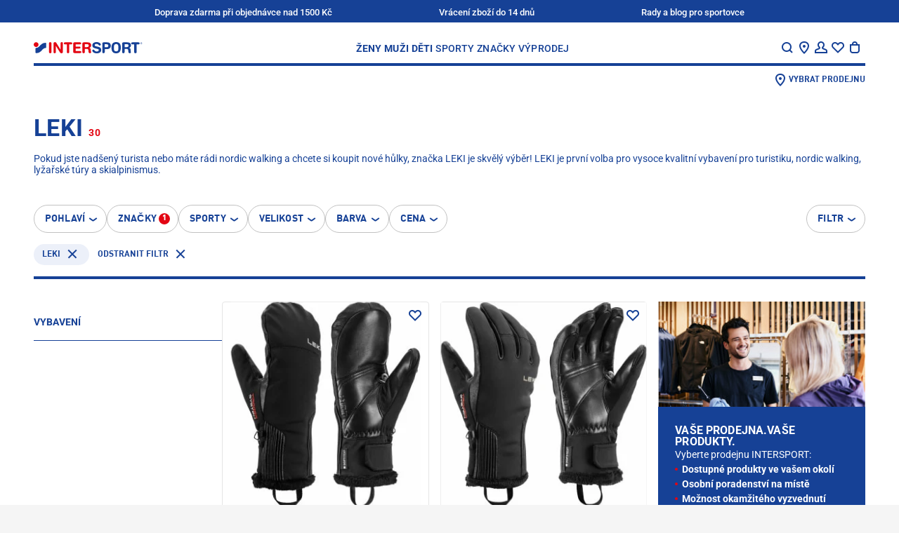

--- FILE ---
content_type: text/html;charset=utf-8
request_url: https://www.intersport.cz/znacky/leki/
body_size: 93772
content:
<!DOCTYPE html><html  lang="cs"><head><meta charset="utf-8">
<meta name="viewport" content="width=device-width, initial-scale=1, maximum-scale=2">
<title>LEKI | INTERSPORT</title>
<style>@charset "UTF-8";:root{--screen-size-sm:375px;--screen-size-md:768px;--screen-size-lg:1024px;--screen-size-xl:1114px;--screen-size-xxl:1280px}*{margin:0;max-height:1000000px;padding:0}html{box-sizing:border-box}*,:after,:before{box-sizing:inherit}img{border-style:none;display:block;height:auto;width:100%}a{color:inherit;text-decoration:none}a:hover{text-decoration:underline}input,select,textarea{color:#164196;font:100% FF DIN Pro for IIC,Arial,Helvetica,sans-serif;vertical-align:middle}fieldset,form{border-style:none}ol,ul{list-style:none}button,input[type=date],input[type=email],input[type=file],input[type=password],input[type=submit],input[type=text],textarea{-webkit-appearance:none;border-radius:0;box-shadow:none}input::-webkit-date-and-time-value{text-align:left}button{background:none;border:none;cursor:pointer;font-family:FF DIN Pro for IIC,Arial,Helvetica,sans-serif}article,aside,details,figcaption,figure,footer,header,hgroup,main,nav,section,summary{display:block}input[type=text]::-ms-clear,input[type=text]::-ms-reveal{display:none;height:0;width:0}@font-face{font-family:FF DIN Pro for IIC;font-style:normal;font-weight:400;src:url(/fonts/ffdinproforiic/ffdinproforiic-webfont.eot);src:url(/fonts/ffdinproforiic/ffdinproforiic-webfont.eot?#iefix) format("embedded-opentype"),url(/fonts/ffdinproforiic/ffdinproforiic-webfont.woff2) format("woff2"),url(/fonts/ffdinproforiic/ffdinproforiic-webfont.woff) format("woff"),url(/fonts/ffdinproforiic/ffdinproforiic-webfont.ttf) format("truetype"),url(/fonts/ffdinproforiic/ffdinproforiic-webfont.svg#ff_din_pro_for_iicregular) format("svg")}@font-face{font-family:FF DIN Pro for IIC;font-style:normal;font-weight:900;src:url(/fonts/ffdinproforiic/ffdinproforiic-black-webfont.eot);src:url(/fonts/ffdinproforiic/ffdinproforiic-black-webfont.eot?#iefix) format("embedded-opentype"),url(/fonts/ffdinproforiic/ffdinproforiic-black-webfont.woff2) format("woff2"),url(/fonts/ffdinproforiic/ffdinproforiic-black-webfont.woff) format("woff"),url(/fonts/ffdinproforiic/ffdinproforiic-black-webfont.ttf) format("truetype"),url(/fonts/ffdinproforiic/ffdinproforiic-black-webfont.svg#ff_din_pro_for_iicblack) format("svg")}@font-face{font-family:FF DIN Pro for IIC;font-style:normal;font-weight:700;src:url(/fonts/ffdinproforiic/ffdinproforiic-bold-webfont.eot);src:url(/fonts/ffdinproforiic/ffdinproforiic-bold-webfont.eot?#iefix) format("embedded-opentype"),url(/fonts/ffdinproforiic/ffdinproforiic-bold-webfont.woff2) format("woff2"),url(/fonts/ffdinproforiic/ffdinproforiic-bold-webfont.woff) format("woff"),url(/fonts/ffdinproforiic/ffdinproforiic-bold-webfont.ttf) format("truetype"),url(/fonts/ffdinproforiic/ffdinproforiic-bold-webfont.svg#ff_din_pro_for_iicbold) format("svg")}@font-face{font-family:FF DIN Pro for IIC;font-style:normal;font-weight:300;src:url(/fonts/ffdinproforiic/ffdinproforiic-light-webfont.eot);src:url(/fonts/ffdinproforiic/ffdinproforiic-light-webfont.eot?#iefix) format("embedded-opentype"),url(/fonts/ffdinproforiic/ffdinproforiic-light-webfont.woff2) format("woff2"),url(/fonts/ffdinproforiic/ffdinproforiic-light-webfont.woff) format("woff"),url(/fonts/ffdinproforiic/ffdinproforiic-light-webfont.ttf) format("truetype"),url(/fonts/ffdinproforiic/ffdinproforiic-light-webfont.svg#ff_din_pro_for_iiclight) format("svg")}@font-face{font-family:FF DIN Pro for IIC;font-style:normal;font-weight:500;src:url(/fonts/ffdinproforiic/ffdinproforiic-medium-webfont.eot);src:url(/fonts/ffdinproforiic/ffdinproforiic-medium-webfont.eot?#iefix) format("embedded-opentype"),url(/fonts/ffdinproforiic/ffdinproforiic-medium-webfont.woff2) format("woff2"),url(/fonts/ffdinproforiic/ffdinproforiic-medium-webfont.woff) format("woff"),url(/fonts/ffdinproforiic/ffdinproforiic-medium-webfont.ttf) format("truetype"),url(/fonts/ffdinproforiic/ffdinproforiic-medium-webfont.svg#ff_din_pro_for_iicmedium) format("svg")}@font-face{font-display:block;font-family:icomoon;font-style:normal;font-weight:400;src:url(/fonts/intersport/icomoon-icons/icomoon.eot?tcyjlk);src:url(/fonts/intersport/icomoon-icons/icomoon.eot?tcyjlk#iefix) format("embedded-opentype"),url(/fonts/intersport/icomoon-icons/icomoon.ttf?tcyjlk) format("truetype"),url(/fonts/intersport/icomoon-icons/icomoon.woff?tcyjlk) format("woff"),url(/fonts/intersport/icomoon-icons/icomoon.svg?tcyjlk#icomoon) format("svg")}[class*=" icon-"],[class^=icon-]{font-family:icomoon!important;speak:never;font-style:normal;font-variant:normal;font-weight:400;line-height:1;text-transform:none;-webkit-font-smoothing:antialiased;-moz-osx-font-smoothing:grayscale}.icon-service-42:before{content:""}.icon-pdf:before{content:""}.icon-location-new:before{content:""}.icon-link-arrow:before{content:""}.icon-arrow-round-right:before{content:""}.icon-arrow-round-right-filled:before{content:""}.icon-barcode:before{content:""}.icon-logo-round:before{content:""}.icon-service-36:before{content:""}.icon-service-39:before{content:""}.icon-service-40:before{content:""}.icon-service-41:before{content:""}.icon-service-1:before{content:""}.icon-service-2:before{content:""}.icon-service-3:before{content:""}.icon-service-4:before{content:""}.icon-service-5:before{content:""}.icon-service-6:before{content:""}.icon-service-7:before{content:""}.icon-service-8:before{content:""}.icon-service-9:before{content:""}.icon-service-10:before{content:""}.icon-service-11:before{content:""}.icon-service-12:before{content:""}.icon-service-13:before{content:""}.icon-service-14:before{content:""}.icon-service-15:before{content:""}.icon-service-16:before{content:""}.icon-service-17:before{content:""}.icon-service-18:before{content:""}.icon-service-19:before{content:""}.icon-service-20:before{content:""}.icon-service-21:before{content:""}.icon-service-22:before{content:""}.icon-service-23:before{content:""}.icon-service-24:before{content:""}.icon-service-25:before{content:""}.icon-service-26:before{content:""}.icon-service-27:before{content:""}.icon-service-28:before{content:""}.icon-service-29:before{content:""}.icon-service-30:before{content:""}.icon-service-31:before{content:""}.icon-service-32:before{content:""}.icon-service-33:before{content:""}.icon-service-34:before{content:""}.icon-service-35:before{content:""}.icon-service-37:before{content:""}.icon-mail:before{content:""}.icon-tiktok:before{content:""}.icon-done:before{content:""}.icon-gift:before{content:""}.icon-qrcode:before{content:""}.icon-running:before{content:""}.icon-track:before{content:""}.icon-trail:before{content:""}.icon-filters:before{content:""}.icon-print:before{content:""}.icon-edit:before{content:""}.icon-call-filled:before{content:""}.icon-directions:before{content:""}.icon-list:before{content:""}.icon-location:before{content:""}.icon-pocket:before{content:""}.icon-envelope:before{content:""}.icon-call:before{content:""}.icon-clock:before{content:""}.icon-info:before{content:""}.icon-truck:before{content:""}.icon-heart-filled:before{content:""}.icon-sold-out:before{content:""}.icon-warning:before{content:""}.icon-add-to-cart:before{content:""}.icon-nav-arrow-up:before{content:""}.icon-password-hide:before{content:""}.icon-minus:before{content:""}.icon-plus:before{content:""}.icon-sort:before{content:""}.icon-password-reveal:before{content:""}.icon-delete:before{content:""}.icon-logout:before{content:""}.icon-checkmark:before{content:""}.icon-clear-search:before{content:""}.icon-exit:before{content:""}.icon-question:before{content:""}.icon-returns:before{content:""}.icon-store:before{content:""}.icon-nav-arrow-down:before{content:""}.icon-facebook:before{content:""}.icon-instagram:before{content:""}.icon-twitter:before{content:""}.icon-youtube:before{content:""}.icon-comment:before{content:""}.icon-account:before{content:""}.icon-location-pin:before{content:""}.icon-nav-arrow-next:before{content:""}.icon-nav-arrow-prev:before{content:""}.icon-clear:before{content:""}.icon-hamburger-small:before{content:""}.icon-heart:before{content:""}.icon-search:before{content:""}.icon-shopping-bag:before{content:""}.icon-approved:before{content:""}.icon-envelope-2:before{content:""}.icon-map:before{content:""}.icon-refurbished:before{content:""}.icon-star:before{content:""}.icon-cross-close:before{content:""}html{height:-webkit-fill-available}body{background:#f5f5f5;color:#164196;font:14px/24px FF DIN Pro for IIC,Arial,Helvetica,sans-serif;min-width:320px;-webkit-text-size-adjust:100%;-ms-text-size-adjust:none;-webkit-font-smoothing:antialiased;-moz-osx-font-smoothing:grayscale;min-height:100vh;min-height:-webkit-fill-available;overflow-x:hidden}body.roboto{font-family:Roboto,FF DIN Pro for IIC,Arial,Helvetica,sans-serif}h1,h2,h3,h4,h5{text-transform:uppercase}h1{font-size:28px;line-height:32px}@media (min-width:1114px){h1{font-size:36px;line-height:40px}}h2{font-size:24px;line-height:32px}@media (min-width:1114px){h2{font-size:34px;line-height:40px}}h3{font-size:20px;letter-spacing:.2px;line-height:24px}@media (min-width:1114px){h3{font-size:28px;letter-spacing:.28px;line-height:32px}}h4{font-size:18px;line-height:24px}@media (min-width:1114px){h4{font-size:20px}}h5{font-size:11px;letter-spacing:.11px;line-height:12px}@media (min-width:1114px){h5{font-size:14px;letter-spacing:.14px;line-height:16px}}.body--overflow{overflow:hidden}.cursor-pointer{cursor:pointer}.layout{background:#fff}@media (min-width:1024px){.layout{overflow:hidden}}.main{overflow:hidden;position:relative}.main__headline{color:transparent;height:1px;left:0;overflow:hidden;position:absolute;top:0;width:1px}.main-title{letter-spacing:.24px;margin-bottom:13px}@media (min-width:768px){.main-title{letter-spacing:.34px}}.main-title__dot{background:#e30613;border-radius:100%;display:inline-flex;height:4px;margin:0 4px;width:4px}@media (min-width:768px){.main-title__dot{height:6px;width:6px}}.section{margin:0 auto 48px;max-width:1280px;padding:0 16px}@media (min-width:1024px){.section{margin-bottom:56px;padding:0 24px}}@media (min-width:1114px){.section{padding:0 48px}}.section--separated:before{border-top:4px solid #164196;content:"";display:block;margin-bottom:48px;width:100%}@media (min-width:1024px){.section--separated:before{margin-bottom:56px}}@media (min-width:1114px){.section--separated:before{padding:0 48px}}.section__title-wrap{align-items:flex-end;display:flex;gap:16px;margin-bottom:16px}@media (min-width:1024px){.section__title-wrap{margin-bottom:24px}}.section__title{font-size:20px;letter-spacing:.2px;line-height:24px}@media (min-width:1114px){.section__title{font-size:28px;letter-spacing:.28px;line-height:32px}}.section__slider{overflow:initial!important}.section__view-link{font-size:12px;font-weight:700;letter-spacing:.12px;line-height:16px;margin-bottom:2px;position:relative}@media (min-width:768px){.section__view-link{margin-bottom:4px}}.section__view-link:after{background:#c2c2c2;bottom:2px;content:"";height:1px;left:0;position:absolute;right:0}.section__view-link:hover{text-decoration:none}.section__view-link:hover:after{display:none}.badge-counter,.header__icon-badge,.sliding-menu__icon-badge{background:#e30613;border-radius:200px;color:#fff;font:700 11px/12px Arial,Helvetica,sans-serif;min-width:16px;padding:2px 3px;text-align:center}.sliding-menu{background:#ffffff80;display:flex;height:100%;left:0;position:fixed;top:0;visibility:hidden;width:100%;z-index:-1}.sliding-menu--active{visibility:visible;z-index:auto}@media (min-width:1024px){.sliding-menu--active{display:none}}.sliding-menu__holder{margin-left:auto;max-width:320px;position:relative;transform:translate(100%);transition:transform .5s linear;width:calc(100% - 40px)}.sliding-menu__holder--active{transform:translate(0)}.sliding-menu__inner{background:#164196;color:#fff;display:flex;flex-direction:column;height:100%;max-height:100%;overflow-y:auto}.sliding-menu__inner--sublevel{height:100%;left:100%;position:absolute;top:0;width:100%}.sliding-menu__inner--active{left:0}.sliding-menu__top{align-items:center;background:#fff;color:#164196;display:flex;justify-content:space-between;min-height:56px;padding:12px 16px}.sliding-menu__title{align-items:center;display:flex;font-size:12px;gap:3px;letter-spacing:.12px;line-height:16px;padding-top:4px;text-transform:uppercase}.sliding-menu__back-button{margin:-1px 0 0 -9px}.sliding-menu__icons-nav{display:flex;gap:12px;margin-right:-4px;padding-top:1px}@media (min-width:375px){.sliding-menu__icons-nav{gap:16px}}@media (min-width:1024px){.sliding-menu__icons-nav{gap:24px}}.sliding-menu__icon-opener{align-items:center;display:flex}.sliding-menu__icon-opener:hover{text-decoration:none}.sliding-menu__nav-icon{color:#164196;display:block;font-size:24px}.sliding-menu__icon-badge{margin-left:-2px}.sliding-menu__content{display:flex;flex-direction:column;font-size:16px;gap:16px;line-height:24px;padding:26px 16px 22px}.sliding-menu__nav{display:flex;flex-direction:column;gap:8px}.sliding-menu__nav:not(:last-child){border-bottom:4px solid #fff;margin-bottom:16px;padding-bottom:26px}.sliding-menu__nav--main{font-size:18px;text-transform:uppercase}.sliding-menu__nav-list{display:flex;flex-direction:column;gap:8px}.sliding-menu__nav-list--gender{font-weight:700}.sliding-menu__nav-button{align-items:center;color:#fff;display:flex;font-size:inherit;font-weight:inherit;justify-content:space-between;letter-spacing:.14px;line-height:inherit;padding:8px 0;text-align:left;text-transform:inherit;width:100%}.sliding-menu__nav-button--back{align-items:end;justify-content:start}.sliding-menu__arrow{font-size:23px;margin:-6px -3px 0 0}.sliding-menu__banners{display:flex;flex-direction:column;gap:22px}.sliding-menu__banners:not(:last-child){border-bottom:4px solid #fff;padding-bottom:26px}.sliding-menu__language-switcher{margin:0 -16px;width:calc(100% + 32px)}.sliding-menu__language-switcher .language-switcher__dropdown,.sliding-menu__language-switcher .language-switcher__opener{background:#164196;border-color:#164196;color:#fff}.sliding-menu__bottom{align-items:center;background:#082d78;display:flex;font-size:10px;font-weight:700;gap:4px;justify-content:space-between;line-height:12px;margin-top:auto;padding:13px 6px;text-transform:uppercase}.sliding-menu__bottom-item{width:calc(25% - 3px)}.sliding-menu__bottom-item,.sliding-menu__bottom-link{align-items:center;display:flex;flex-direction:column;gap:2px}.sliding-menu__bottom-link{width:100%}.sliding-menu__bottom-icon{font-size:24px}.open-nav{overflow:hidden;position:fixed;width:100vw}@media (min-width:768px){.open-nav{position:static;width:auto}}.open-nav .sliding-menu{visibility:visible;z-index:1}.open-nav .sliding-menu__inner{transform:translate(0)}.search-item{align-items:center;display:flex;font-size:16px;gap:20px;line-height:18px;position:relative}.search-item__image-box{align-items:center;display:flex;flex-shrink:0;height:125px;justify-content:center;width:125px}.search-item__image-box picture{align-items:center;display:flex;height:100%;justify-content:center;width:100%}.search-item__image{height:auto;max-height:100%;max-width:100%;-o-object-fit:contain;object-fit:contain;width:auto}.search-item__text-box{display:flex;flex-direction:column;flex-grow:1;gap:3px;padding-top:2px}.search-item__title{display:block;display:-webkit-box;font-weight:700;word-break:break-all;-webkit-line-clamp:2;-webkit-box-orient:vertical;overflow:hidden}.search-item__name{font-weight:500}.search-item__link{bottom:0;left:0;position:absolute;right:0;top:0}.search-item__price-row{align-items:center;display:flex;justify-content:space-between}.search-item__price-row .price-line__price--old:after{background:#164196;height:2px}.search-item__price-row .price-line__price--old+.price-line__price{color:#e30613}.search-banner{font-size:12px;gap:17px;line-height:16px}.search-banner,.search-banner__image-box{align-items:center;display:flex;position:relative}.search-banner__image-box{flex-shrink:0;height:91px;justify-content:center;width:120px}.search-banner__text-box{display:flex;flex-direction:column;flex-grow:1;gap:3px;padding-top:2px}.search-banner__title{font-size:16px;letter-spacing:0;line-height:18px}.search-banner__subtitle{color:#ccc;display:block;font-size:14px;font-weight:500;line-height:18px;text-transform:uppercase}.search-banner__link{bottom:0;left:0;position:absolute;right:0;top:0}.search-layer{background:#fff;display:flex;flex-direction:column;height:100%;left:0;overflow-y:auto;position:fixed;top:0;width:100%;z-index:5}@media (min-width:768px){.search-layer{height:auto;position:absolute}}.search-layer__top{background:#fff;border-bottom:4px solid #164196;color:#164196}@media (min-width:1024px){.search-layer__top{padding:0 24px}}@media (min-width:1114px){.search-layer__top{padding:0 48px}}.search-layer__form-wrap{align-items:center;display:flex;gap:12px;padding:10px 12px 10px 16px}@media (min-width:768px){.search-layer__form-wrap{justify-content:space-between}}@media (min-width:1114px){.search-layer__form-wrap{padding:20px 0 9px}}.search-layer__logo{display:none;width:155px}@media (min-width:768px){.search-layer__logo{display:block}}@media (min-width:1114px){.search-layer__logo{margin-right:5px}}.search-layer__logo-link{display:block;height:100%}.search-layer__logo-image{display:block;height:auto;width:100%}.search-layer__form{background:#f5f5f5;border:2px solid #f5f5f5;border-radius:1px;box-shadow:inset 0 -2px #164196;display:flex;flex-grow:1;gap:4px;padding:5px 6px 2px}@media (min-width:768px){.search-layer__form{margin-left:68px;margin-right:auto;max-width:688px;padding-top:4px}}.search-layer__button{color:#164196}.search-layer__icon{font-size:24px}.search-layer__input{-moz-appearance:textfield;background:#f5f5f5;border:none;color:#164196;display:block;font-size:14px;font-weight:400;height:24px;line-height:16px;outline:none;padding:4px 0;width:100%}.search-layer__input::-webkit-input-placeholder{color:#666}.search-layer__input:-moz-placeholder,.search-layer__input::-moz-placeholder{color:#666}.search-layer__input:-ms-input-placeholder{color:#666}@media (min-width:768px){.search-layer__input{padding:6px 0 2px}}.search-layer__closer{flex-shrink:0;width:24px}@media (min-width:768px){.search-layer__content-wrap{max-height:calc(100vh - 93px);overflow-y:auto}}@media (min-width:1114px){.search-layer__content-wrap{max-height:calc(100vh - 102px)}}.search-layer__content{font-size:14px;line-height:16px;padding:27px 30px}@media (min-width:768px){.search-layer__content{-moz-column-gap:30px;column-gap:30px;display:grid;grid-template-areas:"results products" "banners products";grid-template-columns:350px minmax(0,1fr);grid-template-rows:auto minmax(0,1fr);padding:50px 30px;width:100%}}@media (min-width:1114px){.search-layer__content{-moz-column-gap:50px;column-gap:50px;padding:47px 51px 50px}}.search-layer__content-block{display:flex;flex-direction:column;gap:10px;padding-bottom:23px}.search-layer__content-block:not(:first-child){border-top:1px solid #e5e5e5;padding-top:26px}@media (min-width:768px){.search-layer__content-block:not(:first-child){border-top:none;padding-top:0}.search-layer__content-block{padding-bottom:0}.search-layer__content-block--results{grid-area:results;margin-bottom:50px}.search-layer__content-block--products{grid-area:products;padding-left:30px;position:relative}.search-layer__content-block--products:before{border-left:1px solid #e5e5e5;bottom:3px;content:"";left:0;position:absolute;top:3px;width:1px}}@media (min-width:1114px){.search-layer__content-block--products{padding-left:50px}}@media (min-width:768px){.search-layer__content-block--banners{grid-area:banners}}.search-layer__products-wrap--related-exist{display:grid;gap:20px 50px;grid-auto-flow:dense}@media (min-width:1024px),(min-width:600px) and (max-width:767px){.search-layer__products-wrap--related-exist{grid-template-columns:minmax(0,1fr) minmax(0,1fr)}}.search-layer__products-col{display:flex;flex-direction:column;gap:10px}.search-layer__content-title{font-size:22px;font-weight:700;letter-spacing:0;line-height:26px;text-transform:uppercase}.search-layer__result-list{display:flex;flex-direction:column;font-size:20px;font-weight:500;gap:20px;line-height:24px;text-transform:uppercase}.search-layer__text-match{font-weight:900}.search-layer__result-link{display:flex;justify-content:space-between}.search-layer__result-link:hover{text-decoration:none}.search-layer__text-selection{color:#fff;display:inline-flex;font-weight:500;padding:0 3px;position:relative;z-index:1}.search-layer__text-selection:after{background:#164196;bottom:0;content:"";left:0;position:absolute;right:0;top:-2px;z-index:-1}.search-layer__text{font-weight:700}@media (min-width:768px){.search-layer__text{font-size:12px}}.search-layer__product-list{display:flex;flex-direction:column;gap:20px}@media (min-width:1114px){.search-layer__product-list{display:grid;gap:20px 50px;grid-auto-flow:dense;margin-bottom:4px}.search-layer__product-list--splited{grid-template-columns:minmax(0,1fr) minmax(0,1fr)}}.search-layer__all-products{display:flex;font-size:16px;font-weight:700;line-height:18px;padding:8px 0 4px;text-transform:uppercase}.search-layer__banners{display:flex;flex-direction:column;gap:20px}.dropdown-banner{font-size:12px;line-height:16px;position:relative}.dropdown-banner__image-box{margin-bottom:18px}@media (min-width:768px){.dropdown-banner__image-box{margin-bottom:16px}}.dropdown-banner__title{font-size:12px;letter-spacing:.12px;line-height:16px;margin-bottom:4px}@media (min-width:768px){.dropdown-banner__title{font-size:14px;letter-spacing:.14px;margin-bottom:8px}}.dropdown-banner__text{font-weight:500}.dropdown-banner__link{bottom:0;left:0;position:absolute;right:0;top:0}.brand-list{display:flex;flex-wrap:wrap;font-size:12px;font-weight:500;gap:14px 2px;line-height:16px;margin-bottom:14px}@media (min-width:1024px){.brand-list{gap:18px 16px}}.brand-list__item{width:calc(50% - 1px)}@media (min-width:1024px){.brand-list__item{width:calc(20% - 12.8px)}}.brand-list__link:hover{text-decoration:none}.brand-list__logo-box{align-items:center;background:#082d78;display:flex;height:80px;justify-content:center;margin-bottom:2px;padding:15px}@media (min-width:1024px){.brand-list__logo-box{height:110px;margin-bottom:6px}}.brand-list__logo{filter:brightness(0) invert(1);max-height:50px;max-width:100px;-o-object-fit:contain;object-fit:contain}.header{background:#fff;margin:0 auto;max-width:1280px;padding:0 16px 12px;position:sticky;top:0;z-index:3}@media (min-width:1024px){.header{padding:0 24px 4px;position:relative;z-index:4}}@media (min-width:1114px){.header{padding:0 48px 4px}}.header--overlay-shown:before{-webkit-backdrop-filter:blur(4px);backdrop-filter:blur(4px);content:"";height:2000vh;left:50%;position:absolute;top:100%;transform:translate(-50%);width:100vw}.header__holder{position:relative}.header__holder-inner{align-items:center;border-bottom:4px solid #164196;display:flex;justify-content:space-between;padding:16px 0 11px}@media (min-width:1024px){.header__holder-inner{background:#fff;padding:23px 0 10px;position:relative;z-index:3}}.header__logo{display:block;width:116px}@media (min-width:768px){.header__logo{width:155px}}@media (min-width:1114px){.header__logo{margin-right:5px}}.header__logo-link{display:block;height:100%}.header__logo-image{display:block;height:auto;width:100%}.header__nav{display:none;font-size:14px;font-weight:500;letter-spacing:.14px;line-height:16px;text-transform:uppercase}@media (min-width:768px){.header__nav{display:flex;gap:8px}}@media (min-width:1280px){.header__nav{gap:28px}}.header__nav-list{display:flex;gap:8px}@media (min-width:1280px){.header__nav-list{gap:20px}}.header__nav-list--gender{font-weight:700}@media (min-width:1280px){.header__nav-list--gender{gap:16px}}.header__nav-link{display:block;padding:2px 2px 0}.header__nav-link--active,.header__nav-link:hover{color:#fff}.header__nav-link:hover{background:#164196;text-decoration:none}.header__nav-link--active{background:#e30613}.header__dropdown{background:#164196;color:#fff;display:none;font-size:12px;gap:8px;left:0;line-height:16px;opacity:0;padding:38px 16px 24px;position:absolute;right:0;top:100%;transform:translateY(-100%);visibility:hidden;z-index:2}@media (min-width:768px){.header__dropdown{display:flex}}@media (min-width:1280px){.header__dropdown{gap:16px;padding:38px 32px 24px}}.header__dropdown--active,.header__dropdown--enter-active{animation:slide-drop .6s linear;opacity:1;transform:translateY(0);visibility:visible}.header__dropdown--active .header__dropdown-list,.header__dropdown--active .header__dropdown-title,.header__dropdown--enter-active .header__dropdown-list,.header__dropdown--enter-active .header__dropdown-title{animation:slide-was-active .4s linear;visibility:visible}.header__dropdown--inactive,.header__dropdown--leave-active{animation:un-slide .5s linear;opacity:1;transform:translateY(-100%);visibility:hidden}.header__dropdown--inactive .header__dropdown-list,.header__dropdown--inactive .header__dropdown-title,.header__dropdown--leave-active .header__dropdown-list,.header__dropdown--leave-active .header__dropdown-title{animation:un-slide .7s linear;opacity:1;transform:translateY(-100%);visibility:hidden}.header__dropdown-column{display:none;flex-direction:column;gap:16px;width:calc(16.66667% - 13.33333px)}.header__dropdown-column--banners{flex-shrink:0;gap:24px;margin-left:auto;width:173px}@media (min-width:1280px){.header__dropdown-column--banners{padding-left:16px;width:189px}}.header__dropdown-column--brands{flex-grow:1}.header__dropdown-column--active{display:flex}.header__dropdown-title{font-size:14px;letter-spacing:.14px;line-height:16px}.header__dropdown-list{display:flex;flex-direction:column;gap:12px;margin-bottom:16px}.header__dropdown-banner{display:flex;flex-direction:column;gap:8px}.header__dropdown-figure{margin-bottom:8px}.header__dropdown-text{font-weight:500}.header__search-opener{align-items:center;background:#f5f5f5;border-radius:1px;bottom:0;color:#666;display:flex;font-size:14px;gap:4px;left:16px;line-height:16px;padding:7px 8px 4px;position:absolute;right:16px}@media (min-width:768px){.header__search-opener{flex-shrink:0;margin-left:20px;padding:6px 8px;position:relative;width:168px}}.header__search-icon{color:#164196;font-size:24px}.header__icons-nav{display:flex;gap:12px;margin-right:-4px;padding-top:1px}@media (min-width:375px){.header__icons-nav{gap:16px}}@media (min-width:1024px){.header__icons-nav{margin-right:0;padding-right:3px}}@media (min-width:1280px){.header__icons-nav{gap:24px}}@media (min-width:768px){.header__icons-item{margin-bottom:-18px;padding-bottom:18px;position:relative}}@media (min-width:1024px){.header__icons-item--menu{display:none}}.header__icons-item--location{display:none}@media (min-width:768px){.header__icons-item--location{display:block}.header__icons-item--products-shown:after{background:#fff;border:1px solid #164196;border-bottom:none;bottom:-1px;content:"";left:-14px;position:absolute;right:-4px;top:-11px}}.header__icons-item:hover .tooltip{display:block}.header__icon-opener{align-items:center;color:inherit;cursor:pointer;display:flex}@media (min-width:768px){.header__icon-opener{position:relative;z-index:1}}.header__icon-opener:hover{text-decoration:none}.header__nav-icon{font-size:24px}.header__icon-badge{margin-left:-2px}@keyframes un-slide{0%{opacity:1;transform:translateY(0);visibility:visible}to{opacity:.8;transform:translateY(-100%)}}@keyframes slide-drop{0%{opacity:1;transform:translateY(-100%);visibility:visible}to{opacity:1;transform:translateY(0)}}@keyframes slide-was-active{0%{opacity:0;visibility:visible}to{opacity:1}}.footer{background-color:#ecf0f9;display:flex;flex-direction:column;gap:32px;margin:0 auto;max-width:1280px;padding:32px 16px;position:relative;z-index:1}@media (min-width:1024px){.footer{padding:0 24px 32px}}@media (min-width:1114px){.footer{padding:0 48px 32px}}.footer:before{background-color:#ecf0f9;bottom:0;left:-1000%;position:absolute;top:0;width:3000%;z-index:-1}@media (min-width:1114px){.footer:before{content:""}}.footer__first{display:flex;flex-direction:column;font-size:14px;gap:32px;line-height:16px}@media (min-width:768px){.footer__first{border-bottom:1px solid #164196;display:grid;grid-template-columns:1fr 2fr;padding-bottom:38px;padding-top:54px}}.footer__second{display:flex;flex-direction:column;gap:32px}@media (min-width:768px){.footer__second{display:grid;grid-template-columns:[left] 1fr [center] 1fr [right] 1fr}.footer__second .footer-legal{align-content:center;grid-column:center;justify-self:center;row-gap:8px}.footer__second .footer-payments{grid-column:right;justify-self:end}}.footer__third{display:grid;gap:32px}@media (min-width:768px){.footer__third{grid-template-columns:[uvp] 1fr [copyright] auto}.footer__third .footer-uvp{grid-column:uvp}.footer__third .footer-copyright{align-self:end;grid-column:copyright}}.footer__contact,.footer__holder{display:flex;flex-direction:column;gap:32px}.footer__contact{font-weight:400;width:100%}@media (min-width:768px){.footer__contact{gap:56px}}.footer__contact-box{display:flex;flex-direction:column;gap:12px;width:100%}.footer__contact-box--social{gap:16px}@media (min-width:768px){.footer__contact-box{gap:16px}}.footer__title{display:block;font-size:14px;font-weight:700;text-transform:uppercase}.footer__text--email{font-weight:500}.footer__text-link{text-decoration:underline;text-decoration-color:#c2c2c2}.footer__text-link:hover{text-decoration:none}.footer__text-link--email{font-weight:700}.footer .footer-legal{margin-left:-16px}.footer-main-list{border-bottom:1px solid #164196}@media (min-width:768px){.footer-main-list{border-bottom:none;display:flex;flex-shrink:0;flex-wrap:wrap;gap:24px 16px}}@media (min-width:1024px){.footer-main-list{flex-wrap:nowrap}}@media (min-width:768px){.footer-links-column{display:flex;flex-direction:column;flex-shrink:0;gap:16px;width:calc(50% - 8px)}}@media (min-width:1024px){.footer-links-column{width:calc(25% - 12px)}}.footer-links-column__title{display:block;font-size:14px;font-weight:700;text-transform:uppercase}.footer-links-column__toggler{border-top:1px solid #164196;color:#164196;display:block;font-size:18px;font-weight:700;letter-spacing:.14px;line-height:24px;padding:20px 25px 20px 0;position:relative;text-align:left;text-transform:uppercase;width:100%}.footer-links-column__toggler:after,.footer-links-column__toggler:before{background:#164196;content:"";position:absolute;top:50%;transform:translateY(-50%)}@media (min-width:768px){.footer-links-column__toggler:after,.footer-links-column__toggler:before{display:none}}.footer-links-column__toggler:before{height:2px;right:4px;width:16px}.footer-links-column__toggler:after{height:16px;right:11px;width:2px}.footer-links-column__toggler--active:after{display:none}@media (min-width:768px){.footer-links-column__toggler{border:none;cursor:text;font-size:14px;letter-spacing:.16px;line-height:16px;padding:0}}.footer-links-column__list{display:none;flex-direction:column;font-weight:500;gap:16px;padding:7px 0 21px}@media (min-width:768px){.footer-links-column__list{display:flex;gap:12px;padding:0}}.footer-links-column__list--shown{display:flex}.footer-links-column-item-link{font-size:14px;font-weight:400;line-height:16px}.footer-links-column-item-subtitle{border-top:1px solid #164196;display:none;font-size:18px;letter-spacing:.14px;line-height:24px;padding:20px 25px 20px 0;position:relative;text-transform:uppercase;width:100%}@media (min-width:768px){.footer-links-column-item-subtitle{border:none;display:block;font-size:14px;letter-spacing:.16px;line-height:16px;margin:4px 0;padding:0}}.footer-links-subheadline-mobile{border-top:1px solid #164196;display:block;font-size:18px;letter-spacing:.14px;line-height:24px;padding:20px 25px 20px 0;position:relative;text-transform:uppercase;width:100%}@media (min-width:768px){.footer-links-subheadline-mobile{border:none;display:none;font-size:14px;letter-spacing:.16px;line-height:16px;margin:4px 0;padding:0}}.footer-links-subheadline-mobile__icon{display:block;position:absolute;right:0;top:50%;transform:translateY(-50%)}@media (min-width:768px){.footer-links-subheadline-mobile__icon{display:none}}.footer-links-subheadline-mobile__link{bottom:0;left:0;position:absolute;right:0;top:0}.footer-service-ki{display:flex;justify-content:space-between}@media (min-width:768px){.footer-service-ki{max-width:302px}}.service-ki-logo{display:flex;flex-direction:column;height:40px;justify-content:space-between;width:121px}.service-ki-logo__text{font-size:14px;font-weight:500}.service-ki-btn{align-items:center;background:conic-gradient(from -65deg,#164196,#3d07ff 270deg,#00e5ff 1turn);border-radius:40px;display:flex;font-size:14px;font-weight:700;height:40px;justify-content:center;padding:2px;text-transform:uppercase}.service-ki-btn:hover{text-decoration:none}.service-ki-btn__icon{font-size:22px}.service-ki-btn__bg-helper{align-items:center;background-color:#fff;border-radius:40px;display:flex;height:36px;justify-content:center;padding-left:8px;padding-right:16px}.footer-app-download{display:flex;gap:12px}.footer-app-download__qr-code{display:none}.footer-app-download__title{font-size:14px;font-weight:700;line-height:16px;text-transform:uppercase}.footer-app-download__buttons-wrapper{display:flex;flex-direction:column;gap:12px;justify-content:center}.footer-app-download__buttons-bar{display:flex;gap:8px}.footer-app-download .button-app{background-color:#000;border:1px solid #a6a6a6;border-radius:6px;color:#fff;-moz-column-gap:5px;column-gap:5px;display:grid;grid-template-rows:auto auto;padding:4px 8px}.footer-app-download .button-app:hover{text-decoration:none}.footer-app-download .button-app__icon{align-self:center;grid-column:1/span 1;grid-row:1/span 2;justify-self:center}.footer-app-download .button-app__prefix{align-self:end;display:block;font-size:8px;grid-column:2/span 1;grid-row:1/span 1;justify-self:start;line-height:10px}.footer-app-download .button-app__label{align-self:start;display:block;font-size:14px;font-weight:500;grid-column:2/span 1;grid-row:2/span 1;justify-self:start;line-height:16px;margin-top:-3px}@media (min-width:768px){.footer-app-download__qr-code{background-color:#fff;border-radius:4px;display:block;height:64px;padding:4px;width:64px}.footer-app-download__title{font-weight:500;text-transform:none}.footer-app-download__buttons-wrapper{gap:8px}.footer-app-download .button-app{background-color:#000;border:1px solid #a6a6a6;border-radius:4px;color:#fff;-moz-column-gap:2px;column-gap:2px;display:grid;grid-template-rows:auto auto;height:24px;padding:1px 4px 2px}.footer-app-download .button-app:hover{text-decoration:none}.footer-app-download .button-app__icon{align-self:center;grid-column:1/1;grid-row:1/-1;justify-self:center}.footer-app-download .button-app__prefix{align-self:end;display:block;font-size:7px;grid-area:1/title;justify-self:start;line-height:9px}.footer-app-download .button-app__label{align-self:start;display:block;font-size:11px;font-weight:500;grid-area:2/title;justify-self:start;line-height:13px;margin-top:-3px}.footer-app-download .button-app--apple .button-app__icon,.footer-app-download .button-app--google .button-app__icon{height:14px}}.footer-legal{display:flex;flex-wrap:wrap;font-size:12px;font-weight:500;line-height:16px;row-gap:16px}@media (min-width:768px){.footer-legal{justify-content:center}}.footer-legal__item{align-items:center;display:flex}.footer-legal__item:before{background:#e30613;border-radius:100%;content:"";display:inline-flex;height:2px;margin:5px 8px 3px;width:2px}.footer-legal__item--first-in-row:before{opacity:0}.footer-legal__item--button button{color:currentColor;font-size:inherit;font-weight:inherit;line-height:inherit}.footer-legal__item--button button:hover{text-decoration:underline}.footer-payments{align-items:center;display:flex;gap:23px}.footer-payments__item-wrapper{align-items:center;display:flex;height:18px}.footer-payments__item-wrapper img{max-height:100%}.footer-social{-moz-column-gap:10px;column-gap:10px;display:grid;grid-template-columns:repeat(3,42px);row-gap:16px}@media (min-width:375px){.footer-social{grid-template-columns:repeat(6,42px)}}.footer-social__link{align-items:center;background:#fff;border-radius:100%;display:flex;height:42px;justify-content:center;width:42px}.footer-social__link:hover{text-decoration:none}.footer-copyright{font-size:12px;font-weight:500;line-height:16px}.checkbox-row{display:flex;flex-wrap:wrap;gap:16px;position:relative}.checkbox-row--error .checkbox-row__note--error{display:block}.checkbox-row__input{display:none}.checkbox-row__label{color:#666;cursor:pointer;font-size:14px;line-height:16px;padding-left:28px;padding-top:2px;position:relative}.checkbox-row__label:before{background:#fff;border:1px solid #164196;border-radius:2px;content:"";height:16px;left:0;position:absolute;top:1px;width:16px}.checkbox-row__link{color:#164196;font-weight:500;text-decoration:underline}.checkbox-row--checked>.checkbox-row__label:before,.checkbox-row__input:checked+.checkbox-row__label:before{background:#164196;border:none;color:#fff;content:"";font-family:icomoon;font-size:16px;line-height:16px}.checkbox-row__note{color:#666;display:none;flex-shrink:0;font-size:12px;line-height:16px;margin-bottom:16px;width:100%}.checkbox-row__note--error{color:#e30613}.radio__label{color:#666;cursor:pointer;display:flex;font-size:12px;gap:8px;line-height:16px;padding-top:2px}.radio__label:before{background:#fff;border:1px solid #164196;border-radius:100%;content:"";display:block;height:16px;margin-top:-2px;width:16px}.radio__label--checked:before{background:#164196;box-shadow:inset 0 0 0 3px #fff}.input-box{margin-top:8px;position:relative}.input-box--active .input-box__icon-wrap,.input-box--error .input-box__icon-wrap,.input-box--valid .input-box__icon-wrap{display:block}.input-box--active .input-box__text-input,.input-box--error .input-box__text-input,.input-box--valid .input-box__text-input{padding-right:35px}.input-box--active .input-box__pass-switcher{display:block}.input-box--error .input-box__text-input{box-shadow:inset 0 -2px #e30613}.input-box--error .input-box__clear-field,.input-box--error .input-box__note--error{display:block}.input-box--error .input-box__requirement-list{display:none}.input-box--valid .input-box__icon--valid{display:block}.input-box__icon-wrap{position:absolute;right:12px;top:12px}.input-box__icon-wrap,.input-box__pass-switcher{color:#164196;display:none}.input-box__clear-field{color:#e30613;display:none}.input-box__icon{color:inherit;font-size:16px}.input-box__icon--valid{color:#129f10;display:none}.input-box__text-input,.input-box__textarea{-moz-appearance:textfield;background:#f5f5f5;border:2px solid #f5f5f5;color:#164196;display:block;font-size:14px;font-weight:400;height:40px;line-height:16px;margin-bottom:6px;outline:none;padding:11px 14px 9px;width:100%}.input-box__text-input::-webkit-input-placeholder,.input-box__textarea::-webkit-input-placeholder{color:#666}.input-box__text-input:-moz-placeholder,.input-box__text-input::-moz-placeholder,.input-box__textarea:-moz-placeholder,.input-box__textarea::-moz-placeholder{color:#666}.input-box__text-input:-ms-input-placeholder,.input-box__textarea:-ms-input-placeholder{color:#666}.input-box__text-input:-webkit-autofill,.input-box__textarea:-webkit-autofill{-webkit-box-shadow:inset 0 0 0 30px #f5f5f5;-webkit-text-fill-color:#164196!important}.input-box__text-input::-webkit-inner-spin-button,.input-box__text-input::-webkit-outer-spin-button,.input-box__textarea::-webkit-inner-spin-button,.input-box__textarea::-webkit-outer-spin-button{-webkit-appearance:none;margin:0}.input-box__textarea{height:100px;resize:none}.input-box__label{background:#f5f5f5;color:#3c3c3b;font-size:12px;left:0;line-height:12px;padding:4px 16px 0;position:absolute;top:-8px}.input-box__label--sr-only{height:1px;overflow:hidden;padding:0;position:absolute;width:1px;clip:rect(0,0,0,0);border:0;clip-path:inset(50%);white-space:nowrap}.input-box__note{color:#666;display:none;font-size:12px;line-height:16px;margin-bottom:4px}.input-box__note--valid{color:#129f10}.input-box__note--error{color:#e30613}.input-box__note-link{color:#164196}.input-box__text-button{color:#164196;display:block;font-size:12px;font-weight:500;line-height:16px;margin:0 0 4px 15px;text-decoration:underline}.input-box__requirement-list{color:#666;padding:0 0 8px 7px}.input-box__requirement-item{padding-left:11px;position:relative}.input-box__requirement-item:before{background:#666;border-radius:100%;content:"";height:4px;left:0;margin-top:-2px;position:absolute;top:50%;width:4px}.input-box__requirement-item--success{color:#148a03}.input-box__requirement-item--success:before{background:#148a03}.custom-select{position:relative}.custom-select__opener{align-items:center;background:#fff;border:1px solid #e5e5e5;color:#666;display:flex;font-size:14px;font-weight:500;gap:12px;line-height:16px;overflow:hidden;padding:16px 40px 14px 15px;position:relative;text-overflow:ellipsis;white-space:nowrap;width:100%}.custom-select__opener:after{color:#164196;content:"";font-family:icomoon;font-size:24px;position:absolute;right:11px;top:50%;transform:translateY(-50%)}.custom-select__opener--active:after{content:""}.custom-select__opener--changed{color:#164196}.custom-select__dropdown{background:#fff;border:1px solid #e5e5e5;border-top:0 solid #e5e5e5;display:none;font-size:14px;left:0;line-height:16px;position:absolute;right:0;top:100%;z-index:1}.custom-select__dropdown--bottom{border-bottom-width:0;border-top-width:1px;bottom:100%;top:auto}.custom-select__dropdown--open{display:block}.custom-select__dropdown-item{overflow:hidden;padding:16px 15px 14px;text-overflow:ellipsis;white-space:nowrap}.custom-select__dropdown-item:not(:last-child){border-bottom:1px solid #e5e5e5}.fix-for-disable-autocomplete{opacity:0;position:absolute;z-index:-1}.button{align-self:self-start;background:#164196;border:2px solid #164196;border-radius:200px;color:#fff;cursor:pointer;display:inline-flex;font-size:16px;font-weight:700;gap:8px;justify-content:center;letter-spacing:.16px;line-height:24px;overflow:hidden;padding:11px 30px 9px;position:relative;text-overflow:ellipsis;text-transform:uppercase;white-space:nowrap}.button:after{border:2px solid #fff;border-left-color:#ffffff40;border-radius:100%;content:"";height:19px;left:50%;margin:-9px 0 0 -9px;position:absolute;top:50%;visibility:hidden;width:19px}.button:focus,.button:hover{text-decoration:none}.button--white{background:#fff;border-color:#fff;color:#164196}.button--white:after{border-color:#164196 #164196 #164196 rgba(22,65,150,.05)}.button--red{background:#e30613;border-color:#e30613}.button--grey{background:#f5f5f5;border-color:#f5f5f5;color:#164196}.button--black{background:#000;border-color:#000;color:#fff}.button--loading{color:transparent}.button--loading:after{animation:rotation 2s linear infinite;visibility:visible}.button--disabled{background:#c2c2c2;border-color:#c2c2c2;color:#fff;cursor:not-allowed;opacity:.6}.button--full-width{width:100%}.button--small{font-size:14px;padding-bottom:5px;padding-top:7px}.button__icon{font-size:24px}.button__icon--red{color:#e30613}@keyframes rotation{0%{transform:rotate(0)}to{transform:rotate(1turn)}}.image-flexible{height:100%}.image-flexible,.image-flexible__spinner{align-items:center;display:flex;justify-content:center;width:100%}.image-flexible__spinner{position:relative}.image-flexible__spinner:after{animation:rotation 1s linear infinite;border:2px solid #164196;border-left-color:#c2c2c280;border-radius:100%;box-sizing:border-box;content:"";height:28px;left:50%;margin:-14px 0 0 -14px;opacity:.75;position:absolute;top:50%;transform:translate(-50%,-50%);width:28px}.tooltip{background:#164196;border:1px solid #fff;color:#fff;display:none;font-size:14px;left:50%;line-height:16px;margin-top:9px;padding:7px 8px 5px;position:absolute;top:100%;transform:translate(-50%);white-space:nowrap}.tooltip--active{display:block}.tooltip:after{border:8px solid transparent;border-bottom-color:#164196;bottom:100%;content:"";left:50%;margin:0 0 0 -8px;position:absolute}.price-line{display:flex;flex-wrap:wrap;gap:8px}.price-line__price{position:relative}.price-line__price--crossed:after{background:currentColor;content:"";height:1px;left:0;margin-top:-2px;position:absolute;top:50%;width:100%}.product-item{display:flex;font-size:11px;gap:8px;letter-spacing:.11px;line-height:12px;position:relative}.product-item__image-box{align-items:center;display:flex;flex-shrink:0;height:80px;justify-content:center;width:80px}.product-item__image-box--big{height:104px;width:104px}.product-item__image{max-height:100%;max-width:100%;-o-object-fit:contain;object-fit:contain}.product-item__text-box{display:flex;flex-direction:column;flex-grow:1;padding-top:2px}.product-item__title{display:block;display:-webkit-box;font-size:11px;font-weight:700;line-height:12px;margin-bottom:4px;padding-top:3px;text-transform:none;word-break:break-all;-webkit-line-clamp:2;-webkit-box-orient:vertical;overflow:hidden}.product-item__category{letter-spacing:0;margin-bottom:8px}.product-item__details{display:flex;flex-wrap:wrap;gap:8px;margin-bottom:auto;margin-top:4px}.product-item__param{display:flex;gap:4px}.product-item__param-value{letter-spacing:.11px}.product-item__param-value--size{text-transform:uppercase}.product-item__quantity-line{display:flex;gap:5px}.product-item__remove{align-self:self-start;color:inherit;flex-shrink:0;position:relative;width:24px;z-index:1}.product-item__remove-icon{font-size:24px}.product-item__link{bottom:0;left:0;position:absolute;right:0;top:0}.product-item__price-line{margin-bottom:-2px}.product-item__quantity-line+.product-item__price-line{margin-top:10px}.dropdown-box{background:#164196;border:1px solid #164196;color:#fff;font-size:14px;line-height:16px;margin-top:-16px;padding:0 15px;position:absolute;right:0;top:100%;width:296px}@media (min-width:375px){.dropdown-box{width:320px}}@media (min-width:768px){.dropdown-box{margin-top:0}}.dropdown-box--white{background:#fff;color:#164196;right:-4px}.dropdown-box--white:before{content:"";height:100vh;left:0;position:fixed;top:0;width:100vw;z-index:-1}@media (min-width:768px){.dropdown-box--white:before{display:none}}.dropdown-box--account{display:none}@media (min-width:768px){.dropdown-box--account{display:block}}.dropdown-box__top{align-items:center;display:flex;justify-content:space-between;min-height:56px;padding:16px 0 14px}.dropdown-box__title{align-items:center;display:flex;font-size:12px;letter-spacing:.12px;line-height:16px;text-transform:uppercase}.dropdown-box__title-icon{font-size:16px;margin:0 8px 4px 0}.dropdown-box__title-dot{display:inline-flex;margin:0 5px}.dropdown-box__closer{color:inherit}.dropdown-box__icon{font-size:24px}.dropdown-box__menu{border-top:1px solid #fff;padding:16px 0}.dropdown-box__menu-link{display:block;padding:12px 0}.dropdown-box__menu-link:hover{text-decoration:none}.dropdown-box__logout-link{align-items:center;cursor:pointer;display:flex;gap:4px;padding-bottom:16px;width:100%}.dropdown-box__logout-link:hover{text-decoration:none}.dropdown-box__cart{border-bottom:4px solid #164196;border-top:1px solid #164196;max-height:323px;overflow-y:auto}.dropdown-box__cart-set{border-bottom:1px solid #164196;border-top:1px solid #164196;display:flex;flex-direction:column;gap:16px;margin:-1px 0;padding-top:16px}.dropdown-box__cart-set .dropdown-box__cart-item{padding-top:0}.dropdown-box__cart-set .dropdown-box__cart-item:not(:first-child){border-top:none}.dropdown-box__set-header{display:flex;gap:8px;justify-content:space-between}.dropdown-box__set-info{display:flex;flex-direction:column;flex-grow:1;gap:8px;padding-top:4px}.dropdown-box__set-title{display:block;font-size:14px;font-weight:700;line-height:16px}.dropdown-box__remove{align-self:self-start;color:inherit;display:flex;flex-shrink:0;position:relative;width:24px;z-index:1}.dropdown-box__remove-icon{font-size:24px}.dropdown-box__cart-item{padding:16px 0}.dropdown-box__cart-item:not(:first-child){border-top:1px solid #164196}.dropdown-box__removing{align-items:center;background:#f5f5f5;display:flex;flex-direction:column;gap:16px;justify-content:center;min-height:104px;padding-top:4px}.dropdown-box__cancel-removing{color:inherit;font-size:12px;font-weight:700;letter-spacing:.12px;line-height:16px;text-decoration:underline;text-transform:uppercase}.dropdown-box__cancel-removing:hover{text-decoration:none}.dropdown-box__total{display:flex;flex-direction:column;gap:16px;padding:22px 0}.dropdown-box__calculation-row{display:flex;gap:8px;justify-content:space-between}.dropdown-box__calculation-category{flex-grow:1}.dropdown-box__calculation-value{flex-shrink:0;font-size:12px;text-align:right;width:85px}.dropdown-box__total-row{display:flex;font-weight:700;gap:8px;justify-content:space-between;letter-spacing:.12px;text-transform:uppercase}.dropdown-box__buttons{display:flex;flex-direction:column;gap:8px;padding:12px 0}.info-bar{color:#fff;font-size:13px;font-weight:500;line-height:16px;margin:0 auto 12px;max-width:1280px;padding:0 16px}@media (min-width:1024px){.info-bar{margin-bottom:18px;padding:0 24px}}@media (min-width:1114px){.info-bar{margin-bottom:32px;padding:0 48px}}.info-bar__inner,.info-bar__inner-wrap{position:relative}.info-bar__inner{align-items:center;display:flex;justify-content:center;min-height:48px;padding:10px 24px 6px;text-align:center}.info-bar__text-link{position:relative;text-decoration:underline;z-index:1}.info-bar__text-link:hover{text-decoration:none}.info-bar__closer{color:#fff;display:flex;font-size:24px;position:absolute;right:10px;top:50%;transform:translateY(-50%);z-index:1}.info-bar__link{bottom:0;left:0;position:absolute;right:0;top:0}.main-banner{position:relative}.main-banner:hover{text-decoration:none}@media (min-width:768px){.main-banner{display:flex;width:100%}.main-banner__image-box{flex-shrink:0;order:1;width:56.083%}}@media (min-width:1024px){.main-banner__image-box{width:66.892%}}.main-banner__image{min-height:100%;-o-object-fit:cover;object-fit:cover}.main-banner__text-box{background:#164196;color:#fff;display:flex;flex-direction:column;gap:24px;min-height:152px;padding:16px}@media (min-width:768px){.main-banner__text-box{flex-grow:1;gap:32px;justify-content:center;padding:24px}}.main-banner__text-holder{display:flex;flex-direction:column;gap:8px}@media (min-width:1024px){.main-banner__text-holder{gap:16px}}.main-banner__brand-box{align-items:center;display:none;height:48px;width:48px}@media (min-width:768px){.main-banner__brand-box{display:flex}.main-banner__brand-box:not(.main-banner__brand-box--small){height:56px;margin-bottom:32px;width:56px}}.main-banner__subtitle{display:-webkit-box;-webkit-line-clamp:2;-webkit-box-orient:vertical;font-size:11px;letter-spacing:.11px;line-height:12px;overflow:hidden;text-transform:uppercase}@media (min-width:1024px){.main-banner__subtitle{display:block}}@media (min-width:1114px){.main-banner__subtitle{font-size:14px;letter-spacing:.14px;line-height:16px}}.main-banner__title{font-size:20px;letter-spacing:.2px;line-height:24px}@media (min-width:1114px){.main-banner__title{font-size:28px;letter-spacing:.28px;line-height:32px}}.main-banner__title{display:-webkit-box;-webkit-line-clamp:2;-webkit-box-orient:vertical;overflow:hidden}@media (min-width:1024px){.main-banner__title{display:block;font-size:36px;line-height:40px}}.main-banner__button{margin-top:auto}@media (min-width:1024px){.main-banner__button{margin-top:0;padding:15px 39px 13px}.main-banner__button--small{font-size:14px;letter-spacing:.14px;padding-left:22px;padding-right:22px}}.main-banner__link{bottom:0;left:0;position:absolute;right:0;top:0;z-index:1}.banner-module{position:relative}@media (min-width:768px){.banner-module{display:flex;width:100%}}@media (min-width:1024px){.banner-module--reversed{flex-direction:row-reverse}}.banner-module--columns{display:grid;gap:12px 8px}@media (min-width:768px){.banner-module--columns{gap:16px;grid-template-columns:repeat(auto-fit,minmax(100px,1fr))}}.banner-module--overlay-images{flex-direction:column}.banner-module--clickable{cursor:pointer}.banner-module__image-banner{position:relative}.banner-module__column{display:flex;flex-direction:column;height:100%}.banner-module__column--clickable{cursor:pointer}.banner-module__image-box{width:100%}@media (min-width:768px){.banner-module__image-box--big-banner{flex-shrink:0;order:1;width:56.083%}}@media (min-width:1024px){.banner-module__image-box--big-banner{width:66.892%}}@media (min-width:768px){.banner-module__image-box--medium-banner{flex-shrink:0;order:1;width:50%}}.banner-module__image-box--overlay{margin-bottom:-28.823%;margin-left:14px;width:54.17%}@media (min-width:768px){.banner-module__image-box--overlay{margin:6.25% 3.041% 7.095% -17.315%;order:1;width:34.629%}}.banner-module__image-box--double{display:grid;grid-template-columns:44.45% 55.55%}.banner-module__image-wrap{display:flex;flex-direction:column;gap:12px;padding:0 14px}@media (min-width:768px){.banner-module__image-wrap{display:grid;gap:26px;grid-template-columns:repeat(auto-fit,minmax(100px,1fr));padding:0 51px 0 64px}}.banner-module__image{min-height:100%;-o-object-fit:cover;object-fit:cover}.banner-module__text-box{background:#164196;color:#fff;display:flex;flex-direction:column;gap:9px;padding:14px}@media (min-width:768px){.banner-module__text-box{flex-grow:1;justify-content:center;padding:24px}}.banner-module__text-box--grey{background:#f5f5f5;color:#164196}.banner-module__text-box--white{background:#fff;color:#164196}.banner-module__text-box--column{justify-content:flex-start}.banner-module__text-box--overlay{padding-top:calc(28.823% + 20px)}@media (min-width:768px){.banner-module__text-box--overlay{padding:24px calc(17.315% + 24px) 24px 65px}}.banner-module__text-box--overlay-images{margin-bottom:-60.5%;padding-bottom:calc(60.5% + 16px)}@media (min-width:768px){.banner-module__text-box--overlay-images{margin-bottom:-14.105%;padding:71px 51px calc(14.105% + 51px) 64px}}.banner-module__text-holder{display:flex;flex-direction:column;gap:8px}@media (min-width:1024px){.banner-module__text-holder{gap:16px}.banner-module__text-holder--overlay{max-width:500px}}.banner-module__brand-box{align-items:center;display:flex;height:48px;justify-content:center;width:48px}.banner-module__brand-box--mobile-hidden{display:none}@media (min-width:768px){.banner-module__brand-box--mobile-hidden{display:flex}}.banner-module__brand-box picture{align-items:center;display:flex;height:100%;justify-content:center;width:100%}.banner-module__brand-logo{max-height:100%;max-width:100%;-o-object-fit:contain;object-fit:contain}.banner-module__subtitle{display:block;font-size:12px;letter-spacing:.11px;line-height:17px;text-transform:uppercase}@media (min-width:1024px){.banner-module__subtitle{font-size:16px;line-height:16px}}@media (min-width:1114px){.banner-module__subtitle{letter-spacing:.14px}}@media (min-width:1024px){.banner-module__subtitle--small{font-size:14px}}.banner-module__title{font-size:20px;letter-spacing:.2px;line-height:24px}@media (min-width:1114px){.banner-module__title{font-size:28px;letter-spacing:.28px;line-height:32px}}.banner-module__title{font-size:24px;line-height:32px}@media (min-width:1024px){.banner-module__title{font-size:34px;line-height:40px}}.banner-module__title--small{font-size:16px;line-height:22px}@media (min-width:1024px){.banner-module__title--small{font-size:20px;line-height:24px}}.banner-module__subline{display:block;font-size:14px;line-height:18px;text-transform:uppercase}@media (min-width:1024px){.banner-module__subline{font-size:16px;line-height:16px}}.banner-module__text{display:flex;flex-direction:column;font-size:14px;gap:8px;line-height:20px}@media (min-width:1024px){.banner-module__text{font-size:16px;gap:16px;line-height:26px}}.banner-module__text--big{font-size:16px;line-height:26px}.banner-module__button{background:#fff;border-color:#fff;color:#164196;display:block;max-width:100%}@media (min-width:1024px){.banner-module__button{padding:14px 39px}}.banner-module__button--blue{background:#164196;border-color:#164196;color:#fff}.banner-module__button--secondary{background:inherit;border-color:currentColor;color:currentColor}.banner-module__button--small{font-size:14px;padding:6px 21px}@media (min-width:1024px){.banner-module__button--small{padding:6px 23px}.banner-module__button--desktop-small{font-size:14px;padding:6px 23px}}.banner-module__button--column{margin-top:8px}@media (min-width:768px){.banner-module__button--column{margin-top:0}}.banner-module__button--focus{margin-top:21px}@media (min-width:768px){.banner-module__button--focus{font-size:14px;padding:14px 23px}}.banner-module__button--fixed{bottom:16px;left:16px;max-width:calc(100% - 32px);position:absolute}@media (min-width:1024px){.banner-module__button--fixed{bottom:56px;left:56px;max-width:calc(100% - 112px)}.banner-module__button--fixed.banner-module__button--small{bottom:24px;left:24px}}.banner-module__button-wrap{display:flex;flex-wrap:wrap;gap:16px;padding-top:5px}@media (min-width:768px){.banner-module__button-wrap{padding-top:21px}}.banner-module__text-link{align-self:flex-start;font-size:12px;font-weight:500;letter-spacing:-.2%;line-height:16px;text-decoration:underline}.banner-module__text-link:hover{text-decoration:none}.banner-module__text-link--big{font-size:14px}@media (min-width:1024px){.banner-module__text-link{font-size:16px;line-height:26px}}.banner-module__link{bottom:0;left:0;position:absolute;right:0;top:0;z-index:1}.banner-module__copy{display:block;font-size:12px;line-height:16px;padding:8px 0;text-align:center}.banner-module__copy a{text-decoration:underline}.banner-module__copy a:hover{text-decoration:none}@media (min-width:768px){.popular-categories{display:grid;gap:19px;grid-template-columns:minmax(0,1fr) minmax(0,1fr)}}@media (min-width:1024px){.popular-categories{display:grid;gap:19px;grid-template-columns:minmax(0,1fr) minmax(0,1fr) minmax(0,1fr)}}@media (min-width:1280px){.popular-categories{display:grid;grid-template-columns:minmax(0,1fr) minmax(0,1fr) minmax(0,1fr) minmax(0,1fr) minmax(0,1fr) minmax(0,1fr)}}.popular-categories__list{display:flex;flex-direction:column;font-size:16px;font-weight:500;gap:8px;line-height:26px}.popular-categories__list-link:hover{text-decoration:none}.popular-categories__link-arrow{font-size:16px}.popular-categories__button{background:#fff;border-width:1px;color:#164196;font-size:12px;gap:4px;padding:5px 17px 5px 11px}.popular-categories__button-icon{font-size:24px}.category-box{border-bottom:1px solid #164196;border-top:1px solid #164196}.category-box+.category-box{margin-top:-1px}@media (min-width:768px){.category-box{border:none;margin:0}}.category-box__toggler{align-items:center;display:flex;gap:8px;padding:11px 36px 11px 0;position:relative;width:100%}.category-box__toggler-icon{color:inherit;font-size:24px;margin-top:1px;position:absolute;right:0;top:50%;transform:translateY(-50%)}.category-box__icon-box{align-items:center;background:#f5f5f5;display:flex;flex-direction:column;flex-shrink:0;height:44px;justify-content:center;width:52px}@media (min-width:768px){.category-box__icon-box{gap:11px;height:124px;width:100%}}.category-box__icon-box picture{align-items:center;display:flex;height:100%;justify-content:center;width:100%}.category-box__icon-wrap{height:36px;width:36px}@media (min-width:768px){.category-box__icon-wrap{height:52px;width:52px}}.category-box__category-icon{max-height:100%;max-width:100%;-o-object-fit:contain;object-fit:contain}.category-box__title{align-items:center;display:flex;font-size:16px;font-weight:700;justify-content:center;letter-spacing:.15px;line-height:16px;text-transform:uppercase}.category-box__content{display:none;flex-direction:column;gap:10px;padding-bottom:10px;padding-top:4px}@media (min-width:768px){.category-box__content{gap:22px;padding-bottom:0;padding-top:26px}}.category-box__content--shown{display:flex}@media (min-width:768px){.category-box__content{display:flex}}.main-slider{border-bottom:1px solid #e5e5e5}@media (min-width:768px){.main-slider{margin-bottom:56px}.main-slider__item{display:flex}}.main-slider__brand-box{display:flex}@media (min-width:768px){.main-slider__title{font-size:28px;line-height:32px}}.main-slider__nav-bar{padding:4px 0}@media (min-width:768px){.main-slider__nav-bar{align-items:center;display:flex;justify-content:space-between}}.main-slider__nav{display:flex;font-size:14px;font-weight:700;gap:32px;letter-spacing:.14px;line-height:16px;margin-left:-16px;margin-right:-16px;overflow-x:auto;padding:12px 16px;text-transform:uppercase;white-space:nowrap}@media (min-width:768px){.main-slider__nav{margin:0;max-width:calc(100% - 100px);padding:23px 0}}.main-slider__nav-item{cursor:pointer;padding:1px 2px}.main-slider__nav-item--active,.main-slider__nav-item:hover{background:#e30613;color:#fff}.main-slider__arrow-nav{display:none}@media (min-width:768px){.main-slider__arrow-nav{align-items:center;display:flex;gap:16px;justify-content:space-between}}.main-slider__arrow{align-items:center;background:#fff;border:2px solid #f5f5f5;border-radius:20px;cursor:pointer;display:flex;height:40px;justify-content:center;width:40px}.main-slider__arrow-icon{font-size:24px}.color-bar{align-items:center;background:#fff;border-radius:32px;gap:7px;justify-content:center;padding:4px}.color-bar,.color-bar__options{display:flex;flex-direction:column}.color-bar__options{gap:4px}.color-bar__item{border:1px solid #c2c2c2;border-radius:100%;height:12px;width:12px}.color-bar__hidden-colors{font-size:11px;font-weight:500;line-height:12px;overflow:hidden;text-overflow:ellipsis;white-space:nowrap}.badge-line.badge-line--style-1{display:flex;flex-wrap:wrap;gap:1px;max-width:100%}.badge-line.badge-line--style-1 .badge-line__item{background:#164196;color:#fff;display:block;font-size:12px;line-height:16px;max-width:100%;overflow:hidden;padding:4px 8px;text-overflow:ellipsis;text-transform:capitalize;white-space:nowrap}.badge-line.badge-line--style-1 .badge-line__item--red{background:#e30613}.badge-line.badge-line--style-1 .badge-line__item--black{background:#000}.badge-line.badge-line--style-1 .badge-line__item--blue-400{background:#164196}.badge-line.badge-line--style-2{display:flex;flex-wrap:wrap;gap:8px;max-width:100%}.badge-line.badge-line--style-2 .badge-line__item{align-items:center;background:#164196;border-radius:4px;color:#fff;display:inline-flex;font-size:10px;font-weight:700;gap:3px;height:16px;max-width:100%;overflow:hidden;padding:0 6px;text-overflow:ellipsis;text-transform:capitalize;white-space:nowrap}@media (min-width:768px){.badge-line.badge-line--style-2 .badge-line__item{font-size:12px;height:18px}}.badge-line.badge-line--style-2 .badge-line__item--red{background:#e30613}.badge-line.badge-line--style-2 .badge-line__item--black{background:#000}.badge-line.badge-line--style-2 .badge-line__item--blue-400{background:#164196}.badge-line.badge-line--style-2 .badge-line__item--refurbished{background:#ebf5f4;color:#007c6a;padding-left:4px}.badge-line.badge-line--style-2 .badge-line__item--refurbished-year{background:#ecf0f9;color:#164196}.product-card{font-size:14px;letter-spacing:.14px;line-height:16px;position:relative}.product-card__action-frame{border:1px solid #e5e5e5;border-radius:4px;margin-bottom:16px;position:relative}.product-card__image-box{align-items:center;display:flex;justify-content:center;padding-top:100%;position:relative}.product-card__image{left:50%;max-height:100%;max-width:100%;-o-object-fit:contain;object-fit:contain;position:absolute;top:50%;transform:translate(-50%,-50%)}.product-card__image-spinner{bottom:0;left:0;max-height:100%;max-width:100%;position:absolute;right:0;top:0}.product-card__color-bar{left:8px;position:absolute;top:8px;z-index:2}.product-card__wishlist-button{color:#164196;display:flex;font-size:24px;padding:8px;position:absolute;right:0;top:0;z-index:1}.product-card__badge-line{bottom:8px;left:8px;position:absolute;z-index:1}.product-card__title{display:block;font-size:14px;font-weight:700;letter-spacing:.14px;line-height:16px;margin-bottom:4px}.product-card__title-dot{color:#e30613;display:inline-flex;padding:0 2px}.product-card__category{letter-spacing:0;margin-bottom:8px}.product-card__link{bottom:0;left:0;position:absolute;right:0;top:0}.product-card .price-line__price--old:after{background:#164196;height:2px}.product-card .price-line__price--old+.price-line__price{color:#e30613}.category-banner{height:100%;position:relative}.category-banner--overlay:before{background:linear-gradient(180deg,transparent 46.41%,rgba(0,0,0,.65));bottom:0;content:"";left:0;position:absolute;right:0;top:0;visibility:hidden}.category-banner--overlay:hover:before{visibility:visible}.category-banner__image-box{height:100%}.category-banner__image{min-height:100%;-o-object-fit:cover;object-fit:cover}.category-banner__text-box{bottom:0;color:#fff;display:flex;flex-direction:column;gap:8px;left:0;padding:16px;position:absolute;right:0;z-index:1}@media (min-width:1024px){.category-banner__text-box{padding:24px}}.category-banner__title{display:block;font-size:18px;line-height:24px;text-transform:uppercase}@media (min-width:1114px){.category-banner__title{font-size:20px}}.category-banner__text{font-size:14px;line-height:16px}.category-banner__link{bottom:0;left:0;position:absolute;right:0;top:0;z-index:1}.slider{display:flex;flex-direction:column;gap:32px}@media (min-width:768px){.slider{gap:16px}}.slider .swiper-wrapper{padding-bottom:36px}.slider__mask{display:flex;gap:16px}.slider__item.swiper-slide{flex-shrink:0;margin-right:16px;width:71%}@media (min-width:768px){.slider__item.swiper-slide{width:21.284%}.slider__item.swiper-slide--big{width:43.92%}}.slider .swiper-button-next,.slider .swiper-button-prev{align-items:center;background:#fff;border:2px solid #f5f5f5;border-radius:20px;cursor:pointer;display:none;height:40px;justify-content:center;width:40px}@media (min-width:768px){.slider .swiper-button-next,.slider .swiper-button-prev{display:flex}}.slider .swiper-button-next:after,.slider .swiper-button-prev:after{color:#164196;font-family:icomoon!important;font-size:24px}.slider .swiper-button-next.swiper-button-disabled,.slider .swiper-button-prev.swiper-button-disabled{display:none}.slider .swiper-button-prev:after{content:""}.slider .swiper-button-next:after{content:""}.category-teaser{display:grid;gap:12px 8px;grid-template-columns:minmax(0,1fr) minmax(0,1fr)}@media (min-width:768px){.category-teaser{gap:16px;grid-template-columns:repeat(auto-fit,minmax(100px,1fr))}}.category-teaser--wide-first .category-banner:first-child{grid-column:1/span 2}@media (min-width:768px){.category-teaser--wide-first .category-banner:first-child{grid-column:initial}.category-teaser--wide-first{grid-template-columns:minmax(0,2fr) minmax(0,1fr) minmax(0,1fr)}}.product-teaser{display:flex;flex-direction:column;gap:16px}@media (min-width:768px){.product-teaser{gap:24px}}.product-teaser__nav{display:flex;font-size:14px;font-weight:700;gap:32px;justify-content:center;letter-spacing:.14px;line-height:16px;overflow-x:auto;text-transform:uppercase;white-space:nowrap}.product-teaser__nav-item{cursor:pointer;padding:1px 2px}.product-teaser__nav-item--active,.product-teaser__nav-item:hover{background:#e30613;color:#fff}.product-teaser__banner-wrap{display:flex;flex-direction:column;gap:16px}@media (min-width:768px){.product-teaser__banner-wrap{align-items:start;display:grid;grid-template-columns:32.1% minmax(0,1fr)}.product-teaser__banner-wrap--image-small{grid-template-columns:43.835% minmax(0,1fr)}.product-teaser__banner-wrap--image-small .teaser-banner__text-box{right:23.894%}.product-teaser__banner-wrap--image-medium{grid-template-columns:54.562% minmax(0,1fr)}.product-teaser__banner-wrap--image-big{grid-template-columns:66.723% minmax(0,1fr)}.product-teaser__banner-wrap--image-big .teaser-banner__text-box{right:16.33%}}@media (min-width:1024px){.product-teaser__banner-wrap--image-big,.product-teaser__banner-wrap--image-small{align-items:center}.product-teaser__banner-wrap--image-big .product-card,.product-teaser__banner-wrap--image-small .product-card{background:#fff;overflow:hidden}.product-teaser__banner-wrap--image-big .product-card__action-frame,.product-teaser__banner-wrap--image-small .product-card__action-frame{margin-bottom:0}.product-teaser__banner-wrap--image-big .product-card__text-box,.product-teaser__banner-wrap--image-small .product-card__text-box{min-height:120px;padding:16px}}.product-teaser__banner-wrap--single{grid-template-columns:30.575% minmax(0,1fr)}@media (min-width:768px){.product-teaser__banner-wrap--single{gap:30px}}@media (min-width:1024px){.product-teaser__banner-wrap .product-card,.product-teaser__banner-wrap .product-card__title{font-size:16px}.product-teaser__banner-wrap .product-card__price-line{padding-top:12px}}.product-teaser__banner{width:100%}.product-teaser__banner--overlay .teaser-banner__text-box{right:16.1%}.product-teaser__product-box{display:grid;gap:8px;grid-template-columns:minmax(0,1fr) minmax(0,1fr);position:relative;z-index:2}@media (min-width:768px){.product-teaser__product-box{gap:16px;padding:0 1px}.product-teaser__product-box--wide{grid-template-columns:minmax(0,1fr) minmax(0,1fr) minmax(0,1fr)}.product-teaser__product-box--overlay-small{margin-left:-21.572%}.product-teaser__product-box--overlay-big{margin-left:-38.36%}}.product-teaser__product-box .product-card__action-frame{border:1px solid #e5e5e5;padding:7px}.product-teaser__slider-wrap{width:100%}.product-teaser__slider-wrap--single{order:1;overflow:hidden}@media (min-width:768px){.product-teaser__slider-wrap--single{order:0;padding:0 16px}}.product-teaser__slider-wrap--single .slider .swiper-wrapper{padding-bottom:0}.product-teaser__slider-wrap--single .swiper-button-prev{left:-16px}.product-teaser__slider-wrap--single .swiper-button-next{right:-16px}@media (min-width:1280px){.product-teaser__slider-wrap:not(.product-teaser__slider-wrap--single){margin:0 -9999px -7px -16px;overflow:hidden;padding:0 9999px 0 16px;width:calc(100% + 10015px)}}.product-teaser__slider{overflow:initial!important}.teaser-banner{position:relative;z-index:2}.teaser-banner__image{min-height:100%;-o-object-fit:cover;object-fit:cover}.teaser-banner__text-box{bottom:0;color:#fff;display:flex;flex-direction:column;gap:4px;left:0;padding:14px;position:absolute;right:0;z-index:1}@media (min-width:1024px){.teaser-banner__text-box{padding:24px}}.teaser-banner__brand-box{align-items:center;height:48px;width:48px}.teaser-banner__title{letter-spacing:.2px}@media (min-width:1114px){.teaser-banner__title{font-size:28px;letter-spacing:.28px;line-height:32px}}.teaser-banner__title{font-size:20px;line-height:24px}@media (min-width:1024px){.teaser-banner__title{font-size:28px;line-height:32px}}.teaser-banner__subline{display:block;font-size:12px;letter-spacing:.11px;line-height:17px;text-transform:uppercase}@media (min-width:1024px){.teaser-banner__subline{font-size:14px;line-height:16px}}@media (min-width:1114px){.teaser-banner__subline{letter-spacing:.14px}}.teaser-banner__link{bottom:0;left:0;position:absolute;right:0;top:0;z-index:1}.common-banner{display:flex;flex-direction:column;height:100%}.common-banner__text-box{background:#164196;color:#fff;display:flex;flex-direction:column;flex-grow:1;padding:16px}@media (min-width:768px){.common-banner__text-box{padding:24px}}.common-banner__category{display:block;font-size:11px;letter-spacing:.11px;line-height:12px;margin-bottom:8px;text-transform:uppercase}@media (min-width:1114px){.common-banner__category{font-size:14px;letter-spacing:.14px;line-height:16px}}.common-banner__title{display:block;font-size:14px;letter-spacing:.14px;line-height:16px;text-transform:uppercase}@media (min-width:768px){.common-banner__title{font-size:20px;letter-spacing:.2px;line-height:24px;margin-bottom:56px}}.common-banner__button{display:none}@media (min-width:768px){.common-banner__button{display:block;font-size:14px;margin-top:auto;padding:15px 23px 13px}}.common-banner__link{bottom:0;left:0;position:absolute;right:0;top:0;z-index:1}@media (min-width:768px){.common-banner__link{display:none}}.brand-block{background:#f8f8f8;padding:16px 10px}@media (min-width:768px){.brand-block{padding-bottom:40px;padding-top:40px}}.brand-block__inner{display:flex;flex-wrap:wrap;gap:16px 8px;justify-content:space-evenly;margin:0 auto;max-width:984px}@media (min-width:768px){.brand-block__inner{gap:16px}}.brand-block__item{align-items:center;display:flex;height:84px;justify-content:center;padding:15px;width:84px}.brand-block__link{display:block;margin:0 auto;max-width:66px}.brand-block__image{height:42px;margin:auto;max-width:100%;-o-object-fit:contain;object-fit:contain;-o-object-position:center;object-position:center;width:auto}.story-banner{display:flex;flex-direction:column;height:100%}.story-banner__text-box{background:#f8f8f8;color:#164196;display:flex;flex-direction:column;flex-grow:1;padding:16px}@media (min-width:768px){.story-banner__text-box{padding:24px}}.story-banner__category{display:block;font-size:11px;letter-spacing:.11px;line-height:12px;margin-bottom:8px;text-transform:uppercase}@media (min-width:1114px){.story-banner__category{font-size:14px;letter-spacing:.14px;line-height:16px}}.story-banner__title{display:block;display:-webkit-box;font-size:14px;height:32px;letter-spacing:.14px;line-height:16px;margin-bottom:24px;text-transform:uppercase;-webkit-line-clamp:2;-webkit-box-orient:vertical;overflow:hidden}@media (min-width:768px){.story-banner__title{font-size:28px;height:64px;letter-spacing:.28px;line-height:32px;margin-bottom:48px}}.story-banner__info-bar{align-items:center;display:flex;font-size:12px;font-weight:500;justify-content:space-between;line-height:16px;margin-top:auto}.story-banner__number-box{display:flex;gap:8px}.story-banner__number{align-items:center;display:flex}.story-banner__number--comments{display:none}@media (min-width:768px){.story-banner__number--comments{display:flex}}.story-banner__icon{font-size:24px;margin-right:8px;margin-top:-2px}@media (min-width:1024px){.story-banner__icon{margin-top:-1px}}.story-banner__category-link:hover,.story-banner__title-link:hover{text-decoration:none}.seo-block{background:#f5f5f5;font-size:14px;line-height:20px;padding:18px 14px}@media (min-width:768px){.seo-block{font-size:16px;line-height:26px;padding:28px 24px}}.seo-block__content,.seo-block__content-box{display:flex;flex-direction:column}.seo-block__content-box{font-size:14px;line-height:20px}.seo-block__content-box:not(:first-child):before{background:#c2c2c2;content:"";display:block;height:1px;margin:5px 0 34px;width:100%}@media (min-width:768px){.seo-block__content-box{font-size:16px;line-height:26px}}.seo-block__text{display:flex;flex-direction:column}.seo-block h1,.seo-block__title,.seo-block__title.section__title{font-size:24px;letter-spacing:.38px;line-height:32px;margin-bottom:23px}@media (min-width:768px){.seo-block h1,.seo-block__title,.seo-block__title.section__title{font-size:36px;line-height:40px;margin-bottom:31px}}.seo-block h2,.seo-block__subtitle{font-size:20px;letter-spacing:.24px;line-height:24px;margin-bottom:8px}@media (min-width:768px){.seo-block h2,.seo-block__subtitle{margin-bottom:15px}}.seo-block h3{font-size:16px;line-height:16px;margin-bottom:23px}.seo-block h4{font-size:14px;line-height:18px;margin-bottom:17px}.seo-block h5{font-size:12px;line-height:16px;margin-bottom:8px}.seo-block p,.seo-block ul{margin-bottom:24px}.seo-block ul{display:flex;flex-direction:column;font-size:14px;gap:8px;line-height:20px}@media (min-width:768px){.seo-block ul{font-size:16px;line-height:26px}}.seo-block ul li{padding-left:16px;position:relative}.seo-block ul li:before{background:#e30613;border-radius:100%;content:"";height:4px;margin-left:-16px;position:absolute;top:8px;width:4px}@media (min-width:768px){.seo-block ul li:before{top:11px}}.seo-block ul li p{display:inline-block;margin:0}.seo-block ol{counter-reset:item;margin-bottom:16px}@media (min-width:768px){.seo-block ol{-moz-column-count:2;column-count:2}}.seo-block ol li{padding:0 0 8px 13px;position:relative}.seo-block ol li:before{color:#e30613;content:counters(item,"") ".";counter-increment:item;margin-left:-16px;margin-right:4px;min-width:15px;vertical-align:top}.seo-block ol li p{display:inline-block;margin:0}.seo-block blockquote{background:#fff;padding:15px}.seo-block blockquote:before{content:"“"}.seo-block blockquote:after{content:"”"}.seo-block a{text-decoration:underline}.seo-block a:hover{text-decoration:none}.seo-block .ql-align-center{text-align:center}.seo-block .ql-align-right{text-align:right}.seo-block small{font-size:12px;line-height:16px}.seo-block__expanding-box,.seo-block__table{margin-bottom:24px}.seo-block__table{display:flex;flex-direction:column;font-size:14px;line-height:16px}@media (min-width:1024px){.seo-block__table{-moz-column-gap:16px;column-gap:16px;display:flex;flex-direction:row;flex-wrap:wrap;font-size:16px;line-height:26px}}.seo-block__table-cell{padding:14px 8px 11px}@media (min-width:1024px){.seo-block__table-cell{order:0!important;width:100%}}.seo-block__table-cell--single:nth-child(odd){background:#e5e5e5}@media (min-width:1024px){.seo-block__table-cell--single{margin-right:66.67%;width:33.33%}}@media (max-width:1023px){.seo-block__table-cell--small:nth-child(odd){background:#e5e5e5}}@media (min-width:1024px){.seo-block__table-cell--small{width:calc(33.33333% - 10.66667px)}.seo-block__table-cell--small:nth-child(6n+1),.seo-block__table-cell--small:nth-child(6n+2),.seo-block__table-cell--small:nth-child(6n+3){background:#e5e5e5}}@media (max-width:1023px){.seo-block__table-cell--small-double:nth-child(odd){background:none}.seo-block__table-cell--small-double:nth-child(6n+1),.seo-block__table-cell--small-double:nth-child(6n+2),.seo-block__table-cell--small-double:nth-child(6n+3){background:#e5e5e5}}.seo-block__table-cell--wide:nth-child(4n+1),.seo-block__table-cell--wide:nth-child(4n+2){background:#e5e5e5}@media (min-width:1024px){.seo-block__table-cell--wide{width:calc(34.508% - 8px)}}.seo-block__table-cell p{margin:0}.seo-block__cell-name{font-weight:500}.seo-block table{border-collapse:collapse;display:block;overflow:auto;width:100%}@media (min-width:1024px){.seo-block table{display:table;margin-right:-16px;width:calc(100% + 16px)}}.seo-block table p{margin:0}.seo-block tbody{display:table;width:100%}.seo-block th{text-align:left}.seo-block td,.seo-block th{padding:14px 24px 11px 8px}.seo-block tr:nth-child(odd) td,.seo-block tr:nth-child(odd) th{background:#e5e5e5}@media (min-width:1024px){.seo-block tr:nth-child(odd) td,.seo-block tr:nth-child(odd) th{background:none;position:relative;z-index:1}.seo-block tr:nth-child(odd) td:after,.seo-block tr:nth-child(odd) th:after{background:#e5e5e5;bottom:0;content:"";left:0;position:absolute;right:16px;top:0;z-index:-1}}.seo-block__hx strong{font-weight:inherit}.newsletter-form{border:4px solid #f8f8f8;padding:36px 12px}@media (min-width:768px){.newsletter-form{padding-bottom:44px;padding-top:54px}}.newsletter-form__inner{margin:0 auto;max-width:384px}.newsletter-form__title{font-size:20px;letter-spacing:.2px;line-height:24px;margin-bottom:16px}.newsletter-form__text{font-size:14px;line-height:16px;margin-bottom:38px}@media (min-width:768px){.newsletter-form__text{margin-bottom:30px}}.newsletter-form__category{margin-bottom:8px}.newsletter-form__checkbox-row{margin-bottom:32px}.newsletter-form__input{-moz-appearance:textfield;background:#f5f5f5;border:none;color:#164196;display:block;font-size:14px;font-weight:400;height:40px;line-height:16px;margin-bottom:24px;outline:none;padding:13px 16px 11px;width:100%}.newsletter-form__input::-webkit-input-placeholder{color:#666}.newsletter-form__input:-moz-placeholder,.newsletter-form__input::-moz-placeholder{color:#666}.newsletter-form__input:-ms-input-placeholder{color:#666}@media (min-width:768px){.newsletter-form__input{margin-bottom:16px;padding:13px 12px 11px}.newsletter-form__button{padding:12px 39px 8px}}.social-box{display:flex;gap:8px}.social-box__link{align-items:center;background:#f5f5f5;border-radius:100%;display:flex;height:48px;justify-content:center;width:48px}.social-box__link--white{background:#fff}.social-box__link:hover{text-decoration:none}.breadcrumbs{display:flex;font-size:12px;gap:16px;line-height:16px;padding:1px 0}@media (min-width:1024px){.breadcrumbs{padding:6px 0}}.breadcrumbs__wrap{display:flex;flex-wrap:wrap;justify-content:space-between;margin:0 auto 5px;max-width:1280px;padding:0 16px}@media (min-width:1024px){.breadcrumbs__wrap{padding:0 32px}}@media (min-width:1114px){.breadcrumbs__wrap{padding-left:48px;padding-right:48px}}.breadcrumbs__back-button{align-items:center;color:#164196;display:flex;font-size:inherit;font-weight:700;letter-spacing:.12px;line-height:inherit;text-transform:uppercase}.breadcrumbs__back-icon{font-size:24px;margin:-1px -4px 0 -8px}@media (min-width:1024px){.breadcrumbs__back-icon{margin-right:0}}.breadcrumbs__nav{display:flex;flex-wrap:wrap}.breadcrumbs__nav-item{display:flex;gap:8px;padding-top:4px}.breadcrumbs__nav-item:not(:first-child):before{background:#164196;content:"";display:inline-flex;flex-shrink:0;height:2px;margin:6px 0 0 9px;width:8px}.breadcrumbs__nav-text{opacity:.6}.selected-filters{display:flex;gap:8px;margin:0 -15px 2px;overflow:auto;padding:4px 15px 10px}@media (min-width:1024px){.selected-filters{margin:0;padding:4px 0 16px}}.selected-filters__btn{align-items:center;background:#ecf0f9;border-radius:16px;color:#164196;display:flex;font-size:12px;font-weight:700;padding:3px 12px;text-transform:uppercase;white-space:nowrap}.selected-filters__btn--white{background:#fff}.selected-filters__btn--refurbished{background:#ebf5f4;color:#007c6a}.selected-filters__clear-icon{font-size:24px;margin-left:5px;position:relative;top:-1px}.selected-filters__refurbished-icon{font-size:16px;margin-right:4px}.map-stores-google__wrapper{flex-grow:1;overflow:hidden;position:relative}.map-stores-google__container{left:0;position:absolute;top:0}.map-stores-google__container .gmnoprint.gm-bundled-control{display:none!important}.map-stores-google__zoom-wrapper{align-items:center;background:#fff;border-radius:48px;bottom:54px!important;box-shadow:3px 3px 15px #00000040;display:flex;flex-direction:column;height:113px;justify-content:center;padding:0 4px;right:24px!important;width:48px}.map-stores-google__zoom-btn{background:no-repeat 50%;cursor:pointer;flex-grow:1;width:100%}.map-stores-google__zoom-btn--in{background-image:url(/images/map/zoom-in.svg);border-bottom:1px solid #e5e5e5}.map-stores-google__zoom-btn--out{background-image:url(/images/map/zoom-out.svg)}.category-module{display:flex;flex-direction:column;gap:16px}@media (min-width:1024px){.category-module{flex-direction:row;flex-wrap:wrap}.category-module__item{width:calc(25% - 12px)}}.single-teaser{display:flex}.single-teaser__link-wrap:hover{text-decoration:none}.single-teaser__image-wrap{display:flex;flex-grow:1;position:relative}.single-teaser__image-box{display:flex;padding:65px 0;position:relative;z-index:1}@media (min-width:768px){.single-teaser__image-box{padding:0}}.single-teaser__image-box picture{display:flex}.single-teaser__text-box+.single-teaser__image-box{margin:0 auto;max-width:363px}@media (min-width:768px){.single-teaser__text-box+.single-teaser__image-box{padding:91px 30px 79px}}@media (min-width:1024px){.single-teaser__text-box+.single-teaser__image-box{max-width:579px}}.single-teaser__image{display:block;height:100%;max-height:100%;max-width:100%;-o-object-fit:cover;object-fit:cover;width:auto}.single-teaser__text-box{align-items:flex-start;bottom:0;display:flex;flex-direction:column;justify-content:space-between;left:0;padding:24px 0;position:absolute;right:0;top:0}@media (min-width:768px){.single-teaser__text-box{justify-content:flex-start;padding:4.25% 8.3%}}.single-teaser__title{font-size:20px;line-height:24px}@media (min-width:768px){.single-teaser__title{font-size:30px;line-height:34px;margin-bottom:19px}}@media (min-width:1024px){.single-teaser__title{font-size:38px;line-height:42px}}.single-teaser__link{color:inherit;cursor:pointer;display:flex;font-size:19px;font-weight:700;line-height:26px;overflow:hidden;position:relative;text-transform:uppercase;z-index:2}.single-teaser__link:hover{text-decoration:none}.single-teaser__link-icon{font-size:24px}.single-teaser__product-wrap{flex-shrink:0;text-align:center;width:50%}.single-teaser__product-box{display:flex;flex-direction:column;gap:16px;margin:auto;max-width:252px;width:100%}.single-teaser__brand-name{display:block;font-size:14px;line-height:20px}.single-teaser__product-title{display:block;font-size:20px;line-height:24px}.single-teaser__price-line{font-size:24px;justify-content:center;line-height:24px}.entry-card{font-size:14px;letter-spacing:.14px;line-height:16px;position:relative}.entry-card__image-box{align-items:center;display:flex;justify-content:center;margin-bottom:8px;padding-top:100%;position:relative}.entry-card__image{left:50%;-o-object-fit:contain;object-fit:contain;top:50%;transform:translate(-50%,-50%)}.entry-card__image,.entry-card__image-spinner{max-height:100%;max-width:100%;position:absolute}.entry-card__image-spinner{bottom:0;left:0;right:0;top:0}.entry-card__title{display:block;font-size:14px;font-weight:700;line-height:16px;margin-bottom:4px;text-transform:uppercase}.entry-card__gender{display:block;font-size:11px;letter-spacing:.11px;line-height:12px;margin-bottom:8px;text-transform:uppercase}@media (min-width:1114px){.entry-card__gender{font-size:14px;letter-spacing:.14px;line-height:16px}}.entry-card__category{display:block;font-size:18px;line-height:24px;text-transform:uppercase}@media (min-width:1114px){.entry-card__category{font-size:20px}}.entry-card__link{bottom:0;left:0;position:absolute;right:0;top:0}.entry-card__link-wrap:hover{text-decoration:none}.faq-module{display:flex;flex-direction:column;gap:21px;margin-bottom:56px}@media (min-width:1114px){.faq-module{gap:28px}}.faq-module__title{font-size:20px;letter-spacing:.2px;line-height:24px}@media (min-width:1114px){.faq-module__title{font-size:28px;line-height:32px}}.faq-item{border-bottom:1px solid #164196;border-top:1px solid #164196}.faq-item+.faq-item{margin-top:-1px}.faq-item__opener{color:inherit;display:block;font-size:16px;font-weight:700;letter-spacing:.14px;line-height:16px;padding:18px 36px 12px 0;position:relative;text-align:left;text-transform:uppercase;width:100%}@media (min-width:1114px){.faq-item__opener{font-size:18px;line-height:24px;padding-bottom:17px;padding-top:21px}}.faq-item__opener-icon{color:inherit;font-size:24px;margin-top:1px;position:absolute;right:0;top:50%;transform:translateY(-50%)}.faq-item__content{display:none;flex-direction:column;font-size:14px;gap:20px;line-height:20px;padding-bottom:8px}@media (min-width:1114px){.faq-item__content{font-size:16px;gap:26px;line-height:26px;padding-bottom:17px;padding-top:3px}}.blurry-tag,.faq-item__content--shown{display:flex}.blurry-tag{align-items:center;-webkit-backdrop-filter:blur(3px);backdrop-filter:blur(3px);background:#ffffff26;border:1px solid hsla(0,0%,100%,.063);border-radius:32px;color:#fff;gap:5px;padding:8px 12px}.blurry-tag__icon{font-size:16px;padding:4px}.blurry-tag__label{font-size:14px;font-weight:700;line-height:120%}.small-blurry-tag{align-items:center;-webkit-backdrop-filter:blur(8px);backdrop-filter:blur(8px);background:#ffffff40;border:1px solid hsla(0,0%,100%,.063);border-radius:100px;color:#fff;display:flex;gap:4px;padding:4px 12px}.small-blurry-tag__icon{font-size:16px;padding:4px}.small-blurry-tag__label{font-size:10px;font-weight:700;line-height:100%}.responsive-image{overflow:hidden;position:relative}.responsive-image__wrapper{height:100%;position:relative;width:100%}.responsive-image__image{width:100%}.responsive-image__image--cover{height:100%;left:0;-o-object-fit:cover;object-fit:cover;position:absolute;top:0}.responsive-image__image--contain{height:auto;-o-object-fit:contain;object-fit:contain}@media (min-width:768px){.responsive-image__image--contain{height:100%;left:0;-o-object-fit:cover;object-fit:cover;position:absolute;top:0}}.responsive-image__image--left{-o-object-position:left;object-position:left}.responsive-image__image--center{-o-object-position:center;object-position:center}.responsive-image__image--right{-o-object-position:right;object-position:right}.product-details-information{display:flex;flex-direction:column}.product-details-information__tags-row{margin-bottom:12px}.product-details-information__title-row{margin-bottom:20px}.product-details-information__price-row{margin-bottom:24px}.product-details-information__features-row,.product-details-information__pay-row,.product-details-information__shop-row{margin-bottom:32px}.product-details-tags{align-items:center;display:flex;flex-wrap:wrap;gap:12px}.product-details-brand__logo{max-height:35px;max-width:35px;-o-object-fit:contain;object-fit:contain}@media (min-width:1024px){.product-details-brand__logo{max-height:48px;max-width:48px}}.product-details-badge-refurbished{background:#00867314;border-radius:4px;color:#007c6a;font-size:14px;font-weight:700;padding:2px 6px}.product-details-title{display:flex;flex-direction:column;gap:2px}@media (min-width:768px){.product-details-title{gap:4px}}.product-details-title__full-name{font-size:18px;font-weight:700;letter-spacing:.2px;line-height:24px;text-transform:none}@media (min-width:1024px){.product-details-title__full-name{font-size:20px}}.product-details-title__dot{color:#e30613;margin:0 5px}.product-details-title__category{display:block;font-size:14px;font-weight:400;line-height:16px}.refurbished-product-features{background-color:#00867314;border-radius:4px;display:flex;flex-direction:column;gap:8px;padding:12px 16px}.refurbished-product-features__row{display:flex;flex-direction:row;gap:8px;padding:4px 0}.refurbished-product-features__term,.refurbished-product-features__value{color:#007c6a;font-size:14px;letter-spacing:.14px;line-height:14px}.refurbished-product-features__term{font-weight:500;min-width:96px}.refurbished-product-features__value{font-weight:700}.refurbished-product-features__value--capitalize{text-transform:capitalize}.refurbished-product-features___button{align-items:center;display:flex;height:24px;justify-content:center;width:24px}.refurbished-product-features__button-icon{color:#007c6a;font-size:14px;font-weight:700}.refurbished-reserve-box__reserve-btn{font-size:14px;font-weight:700;letter-spacing:.14px;line-height:22px;text-transform:uppercase}.refurbished-reserve-box__info{color:#999;font-size:12px;font-weight:400;letter-spacing:.12px;line-height:130%;text-align:center}@media (min-width:768px){.refurbished-reserve-box__info{font-size:12px;letter-spacing:.12px;line-height:140%}}.refurbished-product-shop{display:flex;flex-direction:column;gap:8px}.refurbished-product-shop__label,.refurbished-product-shop__shop-name{color:#164196;font-size:14px;font-weight:700}.refurbished-product-shop__label{font-size:14px;letter-spacing:.14px;line-height:100%;vertical-align:middle}.refurbished-product-shop__content{align-items:flex-start;border:1px solid #e5e5e5;border-radius:4px;cursor:pointer;display:flex;justify-content:space-between;padding:12px}.refurbished-product-shop__information{display:flex;flex-direction:column;gap:8px}.refurbished-product-shop__shop-info{display:flex;flex-direction:column}.refurbished-product-shop__shop-name{line-height:140%}.refurbished-product-shop__shop-location{color:#164196;font-size:14px;font-weight:400;line-height:140%}.refurbished-product-shop__availability{align-items:center;color:#164196;display:inline-flex;font-size:12px;font-weight:500;gap:8px;letter-spacing:.12px;line-height:16px}.refurbished-product-shop__availability:before{background-color:#1f6c34;border-radius:50%;content:"";display:inline-block;flex-shrink:0;height:12px;width:12px}.refurbished-product-shop__icon-box{align-items:center;border:1px solid #e5e5e5;border-radius:50%;display:flex;flex-shrink:0;height:40px;justify-content:center;padding:6px;width:40px}.refurbished-product-shop__icon{color:#164196;font-size:24px}.product-details-benefits{background-color:#ecf0f9;border-radius:4px;display:grid;gap:10px;grid-template-columns:1fr;padding:10px 12px}@media (min-width:768px){.product-details-benefits{gap:8px;grid-template-columns:repeat(2,1fr);padding:10px 16px}}@media (min-width:1114px){.product-details-benefits{display:flex;justify-content:space-around}}.product-details-benefits__item{align-items:center;color:#164196;display:flex;gap:8px}.product-details-benefits__item-icon{font-size:16px}.product-details-benefits__item-text{font-size:12px;font-weight:500;line-height:16px}@media (min-width:768px){.product-details-benefits__item-text{font-size:14px;line-height:21px}}.refurbished-product-condition{display:flex;flex-direction:column-reverse;gap:32px}@media (min-width:768px){.refurbished-product-condition{display:flex;flex-direction:row;gap:16px}}.refurbished-product-condition__image-container{border-radius:4px;height:120px;position:relative}.refurbished-product-condition__image-container:after{border-radius:4px;box-shadow:inset 0 0 0 1px #ffffff40;content:"";top:0;right:0;bottom:0;left:0;pointer-events:none;position:absolute}@media (min-width:768px){.refurbished-product-condition__image-container{height:auto;min-width:380px}}.refurbished-product-condition__image{-o-object-position:center 20%;object-position:center 20%}@media (min-width:768px){.refurbished-product-condition__image{-o-object-position:center;object-position:center}}.refurbished-product-condition__tag{left:50%;position:absolute;top:50%;transform:translate(-50%,-50%)}.refurbished-product-condition__content{background-color:#00867314;border-radius:4px;display:flex;flex-direction:column;flex-grow:1;gap:12px;padding:10px 12px}@media (min-width:768px){.refurbished-product-condition__content{padding:16px}}.refurbished-product-condition__comment-block,.refurbished-product-condition__condition-block{display:flex;flex-direction:column;gap:6px}.refurbished-product-condition__description,.refurbished-product-condition__shop-title,.refurbished-product-condition__title{color:#007c6a;font-size:14px}.refurbished-product-condition__title{font-weight:700;line-height:100%;text-transform:none}.refurbished-product-condition__description{font-weight:400;line-height:140%}.refurbished-product-condition__divider{background-color:#fff;border:none;height:1px}.refurbished-product-condition__shop-block{align-items:center;display:flex;gap:16px}.refurbished-product-condition__logo-wrapper{align-items:center;background-color:#fff;border-radius:50%;box-shadow:2px 4px 12px #00000014;display:flex;height:48px;justify-content:center;width:48px}.refurbished-product-condition__logo{height:36px;width:36px}.refurbished-product-condition__shop-title{font-weight:700;line-height:140%;max-width:200px;width:100%}.refurbished-pdp-banner{align-items:stretch;border-radius:4px;display:flex;flex-direction:column;min-height:320px;overflow:hidden}@media (min-width:768px){.refurbished-pdp-banner{flex-direction:row}}.refurbished-pdp-banner__image-box{flex-grow:1}.refurbished-pdp-banner__image-box:after{border-radius:4px 4px 0 0;box-shadow:inset 0 0 0 1px #ffffff40;content:"";top:0;right:0;bottom:0;left:0;pointer-events:none;position:absolute}@media (min-width:768px){.refurbished-pdp-banner__image-box:after{border-radius:4px 0 0 4px}}.refurbished-pdp-banner__tag{bottom:8px;left:8px;position:absolute}@media (min-width:768px){.refurbished-pdp-banner__tag{bottom:16px;left:16px}}.refurbished-pdp-banner__content-box{background-color:#00867314;display:flex;flex-direction:column;flex-shrink:0;gap:8px;justify-content:center;padding:16px 12px;width:100%}@media (min-width:768px){.refurbished-pdp-banner__content-box{gap:16px;padding:16px 32px 10px;width:60%}}@media (min-width:1024px){.refurbished-pdp-banner__content-box{width:50%}}.refurbished-pdp-banner__title{color:#008673;font-size:14px;font-weight:700;letter-spacing:.14px;line-height:16px;padding-bottom:2px;text-transform:none}@media (min-width:768px){.refurbished-pdp-banner__title{font-size:16px;letter-spacing:.16px;line-height:140%;padding-bottom:10px}}.refurbished-pdp-banner__description{color:#008673;font-size:14px;font-weight:400;line-height:140%;padding-bottom:10px}@media (min-width:768px){.refurbished-pdp-banner__description{padding-bottom:12px}}.refurbished-pdp-banner__controls{align-items:center;display:flex;flex-direction:column;gap:8px}@media (min-width:375px){.refurbished-pdp-banner__controls{align-items:flex-start;flex-direction:row;gap:16px}}.refurbished-pdp-banner__link{border-radius:200px;font-size:12px;font-weight:700;letter-spacing:.12px;line-height:24px;padding:6px 16px;text-align:center;text-transform:uppercase;width:100%}@media (min-width:375px){.refurbished-pdp-banner__link{width:auto}}.refurbished-pdp-banner__link:hover{text-decoration:none}.refurbished-pdp-banner__link--green{background-color:#007c6a;color:#fff}.refurbished-pdp-banner__link--white{background-color:#fff;color:#007c6a}.product-details-disclosure{display:flex;flex-direction:column;gap:12px}@media (min-width:768px){.product-details-disclosure{gap:16px}}.product-details-disclosure--refurbished{gap:12px}.product-details-disclosure-header{align-items:center;cursor:pointer;display:flex;justify-content:space-between}@media (min-width:768px){.product-details-disclosure-header{cursor:auto}}.product-details-disclosure-header__content{align-items:center;display:flex;gap:8px}.product-details-disclosure-header__text{align-self:flex-start;color:currentColor;display:flex;font-size:14px;font-weight:700;letter-spacing:.14px;line-height:16px;padding:2px 0 4px;text-transform:uppercase;vertical-align:middle}@media (min-width:768px){.product-details-disclosure-header__text--standard-desktop{background:#e30613;color:#fff;padding:2px 2px 0}}.product-details-disclosure-header__icon{color:currentColor;font-size:16px;padding-bottom:2px}.product-details-disclosure-header__toggle-icon{color:currentColor;font-size:24px;transition:transform .3s ease}@media (min-width:768px){.product-details-disclosure-header__toggle-icon{display:none}}.product-details-disclosure-header__toggle-icon--open{transform:rotate(-180deg)}.product-details-disclosure-header--refurbished{color:#007c6a}:root{--swiper-scrollbar-sides-offset:0%}.social-login__text{color:#666;margin-bottom:10px;text-align:center}@media (min-width:1024px){.social-login__text{margin-bottom:14px}}.social-login__button-holder{display:flex;flex-direction:column;gap:8px}@media (min-width:1024px){.social-login__button-holder{gap:16px}}.social-login__button{font-size:14px}@media (min-width:1024px){.social-login__button{padding:16px 30px 12px}}.social-login__button-logo{display:inline-block;height:24px;margin-left:9px;margin-top:-2px;width:24px}.social-login__button-logo--facebook{transform:scale(1.05)}.social-login__button-logo--google{margin-top:-1px;transform:scale(.7)}.register-benefits{display:grid;gap:12px;grid-template-columns:minmax(0,1fr) minmax(0,1fr)}@media (min-width:768px){.register-benefits{gap:16px;grid-template-columns:minmax(0,1fr) minmax(0,1fr) minmax(0,1fr)}}.register-benefits__box{align-items:center;background:#fff;border-radius:8px;box-shadow:0 9.37px 14.05px -1.17px #1a1a1a1f,0 1.17px 7.02px #1a1a1a1a;display:flex;flex-direction:column;gap:4px;padding:8px 8px 10px;text-align:center}@media (min-width:768px){.register-benefits__box{gap:5px;padding:9px 9px 12px}}.register-benefits__box:last-child{display:none}@media (min-width:768px){.register-benefits__box:last-child{display:flex}.register-benefits__box--big{gap:2px;padding:16px 9px 15px}}.register-benefits__box-title{font-size:12px;-webkit-hyphens:auto;hyphens:auto;letter-spacing:.1px;line-height:14px;word-break:break-word}.register-benefits__box-text{font-size:12px;line-height:16px}.register-benefits__icon-wrap{min-height:45px}.enter-section{font-size:12px;line-height:16px;margin:0 auto;max-width:416px;padding:24px 16px 80px}@media (min-width:1024px){.enter-section{padding-bottom:120px;padding-top:81px}}.enter-section__icon-box{margin:0 0 -4px -5px}@media (min-width:768px){.enter-section__icon-box{margin-bottom:-2px}}.enter-section__icon{font-size:61px}.enter-section__title{margin-bottom:12px}@media (min-width:1024px){.enter-section__title{margin-bottom:27px}}.enter-section__title-dot{background:#e30613;border-radius:100%;display:inline-flex;height:4px;left:10px;margin-left:-6px;position:relative;width:4px}@media (min-width:1024px){.enter-section__title-dot{height:6px;width:6px}}.enter-section__benefit-box{margin-bottom:32px;padding-top:3px}.enter-section__subline{font-size:16px;font-weight:500;line-height:22px;margin-bottom:21px;text-transform:none}@media (min-width:768px){.enter-section__subline{font-size:20px;line-height:24px}}.enter-section__text{font-size:14px;margin-bottom:24px}.enter-section__form-text{color:#666;margin-bottom:10px;text-align:center}.enter-section__form-text--terms-note{line-height:18px;padding:22px 0;text-align:left}.enter-section__form{padding-bottom:15px}.enter-section__form--forgot{display:flex;flex-direction:column;gap:40px}.enter-section__form-inputs{display:flex;flex-direction:column;gap:18px}.enter-section__form-inputs--forgot{padding-bottom:34px}.enter-section__form-inputs--loyalty{padding-bottom:26px}.enter-section__input-row{display:flex;flex-direction:column;gap:18px}@media (min-width:768px){.enter-section__input-row{display:grid;gap:16px;grid-template-columns:minmax(0,2fr) minmax(0,1fr)}.enter-section__input-row--reversed{grid-template-columns:minmax(0,1fr) minmax(0,2fr)}}.enter-section__link-wrap{padding-bottom:38px}@media (min-width:1024px){.enter-section__link-wrap{padding:0 14px 30px}}.enter-section__form-link{color:#164196;font-size:inherit;font-weight:500;line-height:inherit;text-decoration:underline}.enter-section__form-link:hover{text-decoration:none}.enter-section__login-button{margin-bottom:17px}.enter-section__info-text{font-weight:500;letter-spacing:-.024px;margin-bottom:22px}.enter-section__info-text--error{color:#e30613}.enter-section__link-wrap+.enter-section__info-text{margin-top:-6px}.filter-layer{background:#ffffff80;display:flex;height:100%;left:0;position:fixed;top:0;visibility:hidden;width:100%;z-index:-1}.filter-layer--active{visibility:visible;z-index:3}@media (min-width:1024px){.filter-layer--active{display:none}}.filter-layer__holder{background:#fff;color:#164196;display:flex;flex-direction:column;height:100%;margin-left:auto;max-height:100%;max-width:420px;overflow-y:auto;position:relative;transform:translate(100%);transition:transform .5s linear;width:100%}.filter-layer__holder--active{transform:translate(0)}.filter-layer__top{align-items:center;background:#fff;color:#164196;display:flex;justify-content:space-between;min-height:56px;padding:12px 16px}.filter-layer__title{align-items:center;display:flex;font-size:12px;font-weight:700;gap:3px;letter-spacing:.12px;line-height:16px;padding-top:4px;text-transform:uppercase}.filter-layer__close-icon{color:#164196;display:block;font-size:24px}.filter-layer__content{display:flex;flex-direction:column;height:100%;overflow:hidden auto;padding:0 16px}.filter-layer__sorting-opener{align-items:center;color:#164196;display:flex;gap:12px;justify-content:space-between;min-height:38px;text-align:left;width:100%}.filter-layer__sorting-text{display:flex;flex-direction:column;gap:4px;max-width:calc(100% - 36px)}.filter-layer__sorting-title{font-size:14px;font-weight:700;overflow:hidden;text-overflow:ellipsis;text-transform:uppercase;white-space:nowrap}.filter-layer__sorting-title--refurbished{color:#008673}.filter-layer__sorting-parameter{font-size:12px;overflow:hidden;text-overflow:ellipsis;text-transform:capitalize;white-space:nowrap}.filter-layer__sort-icon{font-size:23px;margin-top:-1px}.filter-layer__products-number{position:absolute;right:30px}.filter-layer__list{border-top:1px solid #e5e5e5}.filter-layer__list-item{border-bottom:1px solid #e5e5e5;padding:8px 0}.filter-layer__item-toggler{align-items:center;color:#164196;display:flex;justify-content:space-between;min-height:38px;position:relative;text-align:left;width:100%}.filter-layer__item-toggler-icon{font-size:24px}.filter-layer__size-box{padding:3px 0 23px}.filter-layer__filter-box{padding:2px 0 6px}.filter-layer__filter-box--sorting{padding:0}.filter-layer__form{margin-bottom:11px}.filter-layer__button--clear{display:none}.filter-layer__icon{font-size:24px}.filter-layer__input{-moz-appearance:textfield;background:#f5f5f5;border:none;color:#164196;display:block;font-size:14px;font-weight:400;height:24px;line-height:16px;outline:none;padding:4px 0;text-transform:capitalize;width:100%}.filter-layer__input::-webkit-input-placeholder{color:#666}.filter-layer__input:-moz-placeholder,.filter-layer__input::-moz-placeholder{color:#666}.filter-layer__input:-ms-input-placeholder{color:#666}.filter-layer__bottom-bar{align-items:center;background:#fff;border-radius:16px 16px 0 0;box-shadow:0 -4px 40px #0000001a;display:flex;gap:16px;padding:16px;width:100%}.filter-layer__clear-button{color:#164196;flex-shrink:0;font-size:12px;font-weight:700;text-transform:uppercase}.filter-layer__show-button{font-size:12px;font-weight:700;gap:4px}.filter-search{background:#f5f5f5;border:2px solid #f5f5f5;border-radius:1px;display:flex;gap:4px;padding:5px 6px 0}.filter-search--active{box-shadow:inset 0 -2px #164196}.filter-search--active .filter-search__button--clear{display:block}.filter-search__button{color:#164196}.filter-search__button--clear{display:none}.filter-search__icon{font-size:24px}.filter-search__input{-moz-appearance:textfield;background:#f5f5f5;border:none;color:#164196;display:block;font-size:14px;font-weight:400;height:24px;line-height:16px;outline:none;padding:4px 0;text-transform:capitalize;width:100%}.filter-search__input::-webkit-input-placeholder{color:#666}.filter-search__input:-moz-placeholder,.filter-search__input::-moz-placeholder{color:#666}.filter-search__input:-ms-input-placeholder{color:#666}.filter-box__item-wrap{border-top:2px solid #e5e5e5;padding-top:8px}.filter-box__item-wrap:not(:last-child){padding-bottom:8px}.filter-box__item{cursor:pointer;display:flex;justify-content:space-between;padding:10px 4px 10px 0;position:relative}@media (min-width:1024px){.filter-box__item{padding-bottom:12px;padding-top:12px}}.filter-box__item:not(.filter-box__item--opener):hover{border:1px solid #164196;margin:-1px -8px;padding-left:7px;padding-right:11px}.filter-box__item--disabled{color:#999}.filter-box__item--opener{padding:9px 40px 9px 12px}.filter-box__item--opener:after{color:#164196;content:"";font-family:icomoon;font-size:22px;margin-top:-2px;position:absolute;right:8px;top:50%;transform:translateY(-50%)}@media (min-width:768px){.filter-box__item--opener:after{content:"";font-size:16px;right:11px}}.filter-box__item--opener.filter-box__item--active:after{content:""}@media (min-width:768px){.filter-box__item--opener.filter-box__item--active:after{content:""}}.filter-box__item--big{border:1px solid transparent;padding:12px}.filter-box__item--big:not(.filter-box__item--big--opener):hover{margin:0;padding-left:12px;padding-right:12px}.filter-box__item--refurbished{color:#007c6a}.filter-box__item-name{display:block;font-size:14px;line-height:20px;overflow:hidden;text-overflow:ellipsis;text-transform:capitalize;white-space:nowrap}@media (min-width:1024px){.filter-box__item-name{font-size:14px;text-transform:none}}.filter-box__item-name--subcategory{font-size:14px;font-weight:400}.filter-box__item-name--opener{font-size:14px}.filter-box__item-content{display:flex;flex-direction:column;gap:2px;padding-bottom:2px}.filter-box__checkbox,.filter-box__radio{align-items:center;display:flex}.filter-box__checkbox-input,.filter-box__radio-input{bottom:0;cursor:pointer;left:0;opacity:0;position:absolute;right:0;top:0}.filter-box__checkbox-label,.filter-box__radio-label{align-items:center;color:inherit;cursor:pointer;display:flex;font-size:14px;gap:8px;line-height:16px}.filter-box__checkbox-label:after,.filter-box__radio-label:after{align-items:center;background:#fff;border:1px solid;border-radius:2px;content:"";display:flex;flex-shrink:0;height:16px;justify-content:center;margin-top:-2px;text-align:center;width:16px}.filter-box__radio-label:after{border-radius:100%}.filter-box__radio-input:checked+.filter-box__radio-label:after,.filter-box__radio-label--checked:after{background:currentColor;box-shadow:inset 0 0 0 3px #fff}.filter-box__checkbox-input:checked+.filter-box__checkbox-label:after,.filter-box__checkbox-label--checked:after{background:#fff;color:inherit;content:"";font-family:icomoon;font-size:16px}.filter-box__checkbox-label--blue-checked:after{color:#164196}.filter-box__expander{color:#fff;display:inline-flex;font-weight:500;opacity:.8;padding:11px 0}.filter-box__expander,.size-box__title{font-size:12px;letter-spacing:.12px;line-height:16px;text-transform:uppercase}.size-box__title{color:#c7d0e2;display:block;font-weight:400;margin-bottom:6px}.size-box__list{display:flex;flex-wrap:wrap;position:relative}.size-box__list:before{background:#082d78;bottom:0;content:"";left:0;position:absolute;top:0;width:1px;z-index:1}.size-box__item{align-items:center;border:1px solid #082d78;border-left:none;display:flex;flex-shrink:0;justify-content:center;margin-bottom:-1px;width:25%}.size-box__checkbox-input{display:none}.size-box__checkbox-label{align-items:center;background:#164196;color:#fff;cursor:pointer;display:flex;justify-content:center;padding:16px 10px 13px;position:relative;width:100%}.size-box__checkbox-input:checked+.size-box__checkbox-label,.size-box__checkbox-label--checked{background:#fff;color:#164196}.size-box__size{display:block;font-size:16px;font-weight:500;line-height:18px;text-transform:uppercase}.size-box__product-number,.size-box__size{max-width:100%;overflow:hidden;text-overflow:ellipsis;white-space:nowrap}.size-box__product-number{bottom:2px;font-size:10px;left:3px;line-height:12px;opacity:.8;position:absolute;right:3px;text-align:right}.color-box{padding:0 0 23px}.color-box__list{display:flex;flex-wrap:wrap;position:relative}.color-box__list:before{background:#082d78;bottom:0;content:"";left:0;position:absolute;top:0;width:1px;z-index:1}.color-box__item{align-items:center;border:1px solid #082d78;border-left:none;display:flex;flex-shrink:0;justify-content:center;margin-bottom:-1px;width:25%}.color-box__checkbox-input{display:none}.color-box__checkbox-label{align-items:center;background:#fff;color:#164196;cursor:pointer;display:flex;flex-direction:column;gap:16px;justify-content:center;padding:13px 5px 14px;position:relative;width:100%}.color-box__checkbox-input:checked+.color-box__checkbox-label,.color-box__checkbox-label--checked{background:#164196;color:#fff}.color-box__checkbox-input:checked+.color-box__checkbox-label .color-box__color-circle,.color-box__checkbox-label--checked .color-box__color-circle{border:none}.color-box__checkbox-input:checked+.color-box__checkbox-label .color-box__color-circle:after,.color-box__checkbox-label--checked .color-box__color-circle:after{color:#000;content:"";font-family:icomoon;font-size:16px}.color-box__checkbox-input:checked+.color-box__checkbox-label .color-box__color-circle--white,.color-box__checkbox-label--checked .color-box__color-circle--white{border:1px solid #c2c2c2}.color-box__checkbox-input:checked+.color-box__checkbox-label .color-box__color-circle--clear:after,.color-box__checkbox-input:checked+.color-box__checkbox-label .color-box__color-circle--white:after,.color-box__checkbox-label--checked .color-box__color-circle--clear:after,.color-box__checkbox-label--checked .color-box__color-circle--white:after{color:#000}.color-box__checkbox-input:checked+.color-box__checkbox-label .color-box__color-circle--color_382,.color-box__checkbox-label--checked .color-box__color-circle--color_382{border:1px solid #c2c2c2}.color-box__checkbox-input:checked+.color-box__checkbox-label .color-box__color-circle--color_2449:after,.color-box__checkbox-input:checked+.color-box__checkbox-label .color-box__color-circle--color_366:after,.color-box__checkbox-input:checked+.color-box__checkbox-label .color-box__color-circle--color_367:after,.color-box__checkbox-input:checked+.color-box__checkbox-label .color-box__color-circle--color_368:after,.color-box__checkbox-input:checked+.color-box__checkbox-label .color-box__color-circle--color_369:after,.color-box__checkbox-input:checked+.color-box__checkbox-label .color-box__color-circle--color_370:after,.color-box__checkbox-input:checked+.color-box__checkbox-label .color-box__color-circle--color_371:after,.color-box__checkbox-input:checked+.color-box__checkbox-label .color-box__color-circle--color_373:after,.color-box__checkbox-input:checked+.color-box__checkbox-label .color-box__color-circle--color_378:after,.color-box__checkbox-input:checked+.color-box__checkbox-label .color-box__color-circle--color_379:after,.color-box__checkbox-input:checked+.color-box__checkbox-label .color-box__color-circle--color_381:after,.color-box__checkbox-label--checked .color-box__color-circle--color_2449:after,.color-box__checkbox-label--checked .color-box__color-circle--color_366:after,.color-box__checkbox-label--checked .color-box__color-circle--color_367:after,.color-box__checkbox-label--checked .color-box__color-circle--color_368:after,.color-box__checkbox-label--checked .color-box__color-circle--color_369:after,.color-box__checkbox-label--checked .color-box__color-circle--color_370:after,.color-box__checkbox-label--checked .color-box__color-circle--color_371:after,.color-box__checkbox-label--checked .color-box__color-circle--color_373:after,.color-box__checkbox-label--checked .color-box__color-circle--color_378:after,.color-box__checkbox-label--checked .color-box__color-circle--color_379:after,.color-box__checkbox-label--checked .color-box__color-circle--color_381:after{color:#fff}.color-box__color-circle{align-items:center;border:2px solid #e5e5e5;border-radius:100%;display:flex;height:28px;justify-content:center;width:28px}.color-box__color-circle--color_365{background-color:#ffbf00}.color-box__color-circle--color_366{background-color:#0063ff}.color-box__color-circle--color_367{background-color:#ff43ce}.color-box__color-circle--color_368{background-color:#15993b}.color-box__color-circle--color_369{background-color:#2f36bf}.color-box__color-circle--color_370{background-color:#a003e5}.color-box__color-circle--color_371{background-color:#8405fb}.color-box__color-circle--color_372{background-color:#fff90c}.color-box__color-circle--color_373{background-color:#a07a0c}.color-box__color-circle--color_374{background-color:#bbcedd}.color-box__color-circle--color_375{background-color:#e1be7a}.color-box__color-circle--color_376{background-color:#e1bc92}.color-box__color-circle--color_377{background:url([data-uri]) no-repeat;background-size:cover}.color-box__color-circle--color_378{background-color:#000}.color-box__color-circle--color_379{background-color:#828282}.color-box__color-circle--color_380{background-color:#ff6a31}.color-box__color-circle--color_381{background-color:red}.color-box__color-circle--color_382{background-color:#fff}.color-box__color-circle--color_2273{background:conic-gradient(from 180deg at 50% 50%,#f35122 .0359999991deg,#ffea30,#6ef73f,#0fdbcf 154.3217325211deg,#6b68ff,#a718ea 257.1069002151deg,#f01297,#ec4516 1turn)}.color-box__color-circle--color_2447{background-color:#e0d7b3}.color-box__color-circle--color_2448{background-color:#26eee1}.color-box__color-circle--color_2449{background-color:#7d881c}.color-box__color-circle--black{background:#000}.color-box__color-circle--white{background:#fff}.color-box__color-circle--blue{background:#3d61a9}.color-box__color-circle--gold{background:#e1bc92}.color-box__color-circle--grey{background:#bbbdc2}.color-box__color-circle--green{background:#689837}.color-box__color-circle--silver{background:#bbcedd}.color-box__color-circle--pink{background:#f3489a}.color-box__color-circle--orange{background:#ef5803}.color-box__color-circle--red{background:#e30613}.color-box__color-circle--purple{background:#8954aa}.color-box__color-circle--brown{background:#9c6b21}.color-box__color-circle--multicolor{background:conic-gradient(from 180deg at 50% 50%,#f35122 .0359999991deg,#ffea30,#6ef73f,#0fdbcf 154.3217325211deg,#6b68ff,#a718ea 257.1069002151deg,#f01297,#ec4516 1turn)}.color-box__color-circle--clear{background:linear-gradient(180deg,#c4c4c4,#c7c7c7 .01%,#f2f2f2 33.24%,#cdcdcd 67.61%,#f1f1f1)}.color-box__color{display:block;font-size:12px;line-height:16px;text-transform:capitalize}.color-box__color,.color-box__product-number{max-width:100%;overflow:hidden;text-overflow:ellipsis;white-space:nowrap}.color-box__product-number{bottom:1px;font-size:10px;line-height:12px;opacity:.8;position:absolute;right:3px}.price-range{padding:7px 13px 31px}@media (min-width:1024px){.price-range{padding-bottom:17px;padding-top:13px}}.price-range__value{display:block;font-size:16px;font-weight:400;line-height:16px;margin:0 -13px 26px}.slider-base:before{background:#164196;bottom:2px;content:"";left:-13px;position:absolute;right:-13px;top:2px}.slider-connects{box-shadow:inset 0 2px #fff,inset 0 -2px #fff}.slider-handle{margin-top:1px}.slider-handle:focus-visible{outline:1px solid!important}:root{--slider-height:8px;--slider-radius:0;--slider-connect-bg:#164196;--slider-handle-width:24px;--slider-handle-height:24px;--slider-handle-bg:#164196;--slider-handle-border:2px solid #fff;--slider-handle-ring-width:0;--slider-handle-shadow:0 0 0 1px #164196}.filter-bar{display:none}@media (min-width:1024px){.filter-bar{align-items:flex-start;background:#fff;display:flex;justify-content:space-between;padding:12px 0;position:sticky;top:0;z-index:3}}.filter-bar__list{display:flex;gap:16px 8px}@media (min-width:1024px){.filter-bar__list--sorting{padding-left:8px}.filter-bar__list:not(.filter-bar__list--sorting){flex-wrap:wrap}}.filter-bar__item{position:relative}.filter-bar__item--shop{flex-shrink:0;width:52.78%}@media (min-width:1024px){.filter-bar__item--shop{width:auto}}.filter-bar__item-content{background:#fff;border:1px solid #e5e5e5;border-radius:4px;color:#164196;display:flex;flex-direction:column;left:0;max-height:340px;padding:9px 16px 7px;position:absolute;top:calc(100% + 8px);width:272px;z-index:2}.filter-bar__item-content--wide{width:320px}.filter-bar__item-content--long{max-height:484px}.filter-bar__item-content--right{left:auto;right:0}.filter-bar__item-toggler{align-items:center;background:#fff;border:1px solid #c2c2c2;border-radius:200px;color:#164196;display:flex;gap:5px;min-height:40px;padding:7px;position:relative}@media (min-width:1024px){.filter-bar__item-toggler{padding:7px 7px 7px 15px;text-align:left}}.filter-bar__item-toggler:after{content:"";display:inline-flex;font-family:icomoon;font-size:23px;margin-top:-2px}.filter-bar__item-toggler--more{background:#f5f5f5;border-color:#f5f5f5}.filter-bar__item-toggler--more:after{content:""}.filter-bar__item-toggler--active:not(.filter-bar__item-toggler--more){border-color:transparent;box-shadow:0 0 0 1px #164196}.filter-bar__item-toggler--active:not(.filter-bar__item-toggler--more):after{content:""}.filter-bar__item-toggler--active.filter-bar__item-toggler--more:after{content:""}.filter-bar__item-toggler--full:after{opacity:0}.filter-bar__item-toggler--small{padding:4px 6px 3px 11px}.filter-bar__item-toggler--switcher{justify-content:space-between;padding-left:15px;text-align:left;width:100%}@media (min-width:1024px){.filter-bar__item-toggler--switcher{max-width:152px}}.filter-bar__item-toggler--switcher:after{display:none}.filter-bar__applied-number{background:#e30613;border-radius:100%;color:#fff;font-size:11px;font-weight:900;line-height:12px;margin-top:-2px;min-width:16px;padding:4px 2px 0}.filter-bar__list-toggler{align-items:center;background:#f5f5f5;border-radius:200px;color:#164196;display:flex;gap:5px;padding:10px 9px 9px 16px;position:relative;text-align:left}.filter-bar__list-toggler--active:after{content:""}.filter-bar__title{font-size:11px;font-weight:700;letter-spacing:.14px;line-height:12px;text-transform:uppercase}@media (min-width:1024px){.filter-bar__title:not(.filter-bar__title--small){font-size:14px;line-height:20px;overflow:hidden;text-overflow:ellipsis;white-space:nowrap}}.filter-bar__title--refurbished{color:#008673}.filter-bar__item-switcher{background:#999;border-radius:40px;display:flex;flex-shrink:0;height:18px;padding:2px;width:33px}.filter-bar__item-switcher--active{background:#164196;justify-content:flex-end}.filter-bar__item-switcher:after{background:#fff;border-radius:100%;content:"";height:14px;width:14px}.filter-bar__sort-icon{font-size:23px;margin-top:-1px}.filter-bar__products-number{background:#e30613;border-radius:100%;color:#fff;font-size:11px;font-weight:900;line-height:12px;margin-top:-8px;min-width:16px;padding:2px;position:absolute;right:11px;text-align:center;top:50%}.filter-bar__form{margin:7px 0}.filter-bar__color-box,.filter-bar__filter-box,.filter-bar__size-box{margin:-1px -12px;overflow:auto;padding:1px 12px}.filter-bar__color-box,.filter-bar__size-box{padding:8px 12px 10px}.filter-bar__form+.filter-bar__filter-box{padding-bottom:12px}.filter-bar__clear-button{align-items:center;background:#fff;color:#164196;display:flex;font-size:14px;justify-content:space-between;line-height:16px;margin:auto -16px -7px;padding:9px 16px 7px}.filter-bar__clear-icon{font-size:24px}.filter-bar__refurbished-icon{font-size:16px}.category-tree__category{border-bottom:1px solid #164196}.category-tree__category-separator{border-bottom:1px solid #164196;height:30px}.category-tree__category-link{align-items:center;display:flex;font-size:11px;font-weight:700;justify-content:space-between;letter-spacing:.11px;line-height:12px;padding:21px 0 18px;text-transform:uppercase}@media (min-width:1114px){.category-tree__category-link{font-size:14px;letter-spacing:.14px;line-height:16px}}.category-tree__category-link:hover{text-decoration:none}.category-tree__category-link--active{padding-bottom:20px}.category-tree__subcategory-list{display:flex;flex-direction:column;font-size:14px;gap:16px;line-height:16px;padding:0 0 18px}.category-tree__subcategory-list--inner{border-bottom:1px solid rgba(22,65,150,.25);font-weight:500;padding:19px 0 16px 21px}.category-tree__subcategory-link--active{font-weight:700}.pagination{display:flex;justify-content:center;max-width:100%;padding:0 45px;position:relative;width:100%}@media (min-width:1024px){.pagination{padding:0 83px;width:auto}}.pagination__list{color:#999;display:flex;font-size:14px;font-weight:700;letter-spacing:.14px;line-height:14px;max-width:100%;overflow-x:auto;padding:11px 0}.pagination__list-item{align-items:center;display:flex;justify-content:center;min-width:40px}.pagination__list-link{color:#164196;display:block;min-width:18px;overflow:hidden;padding:4px 2px 0;text-align:center;text-overflow:ellipsis;white-space:nowrap}.pagination__list-link--active{background:#164196;color:#fff;padding:3px 2px 1px}.pagination__list-link--active:hover{text-decoration:none}.pagination__list-text{display:block;padding-top:4px}.pagination__arrow{align-items:center;background:#fff;border:2px solid #f5f5f5;border-radius:20px;cursor:pointer;display:flex;height:40px;justify-content:center;position:absolute;top:0;width:40px}.pagination__arrow:hover{text-decoration:none}.pagination__arrow--prev{left:0}.pagination__arrow--next{right:0}.pagination__arrow--disabled{background:#f5f5f5;color:#96aede;pointer-events:none}.pagination__arrow-icon{font-size:24px}.srp-banner{display:flex;flex-direction:column;grid-column-start:1;grid-row-start:1;height:100%;position:relative}.srp-banner--right{grid-column-start:2}@media (min-width:1024px){.srp-banner--right{grid-column-start:3}.srp-banner--right.srp-banner--wide{grid-column:2/span 2}}.srp-banner--wide{grid-column:1/span 2}@media (min-width:375px){.srp-banner--wide{flex-direction:row-reverse}}.srp-banner--wide .srp-banner__image-box{padding-top:69%}@media (min-width:375px){.srp-banner--wide .srp-banner__image-box{flex-shrink:0;width:54.795%}}.srp-banner--wide .srp-banner__text-box{gap:22px;justify-content:center}@media (min-width:375px){.srp-banner--wide .srp-banner__text-box{flex-shrink:0;width:45.205%}}.srp-banner--wide .srp-banner__button{padding-bottom:13px;padding-top:15px}.srp-banner--local-shop{grid-column:1/span 2;grid-row:2}@media (min-width:768px){.srp-banner--local-shop{grid-column:1;grid-column-start:2;grid-row:1}}@media (min-width:1024px){.srp-banner--local-shop{grid-column-start:3}}.srp-banner--local-shop .srp-banner__image-box{padding-top:33%}@media (min-width:768px){.srp-banner--local-shop .srp-banner__image-box{padding-top:51.06%}.srp-banner--local-shop .srp-banner__image-box--store{padding-top:56.7%}}.srp-banner--local-shop .srp-banner__text-box{gap:12px;padding:12px 12px 14px}@media (max-width:767px){.srp-banner--local-shop .srp-banner__text-box--store{gap:6px}}@media (min-width:768px){.srp-banner--local-shop .srp-banner__text-box{padding:26px 24px 24px}}.srp-banner--local-shop .srp-banner__text{line-height:21px}.srp-banner--local-shop .srp-banner__button{background:none;color:#fff;font-size:12px;letter-spacing:.12px;line-height:16px;max-width:223px;padding:6px 20px;white-space:wrap}.srp-banner--refurbished{grid-column:1/span 2;grid-row:3}@media (min-width:768px){.srp-banner--refurbished{grid-column-start:1;grid-row:3}}@media (min-width:1024px){.srp-banner--refurbished{grid-column-start:2;grid-row:2}}.srp-banner__image-box{overflow:hidden;padding-top:79.5%;position:relative}.srp-banner__image{left:50%;min-height:100%;-o-object-fit:cover;object-fit:cover;position:absolute;top:50%;transform:translate(-50%,-50%)}.srp-banner__shop{background:#fff;color:#164196;display:flex;flex-direction:column;justify-content:center;margin:-58px -6px 6px;max-width:184px;padding:10px 8px 4px;position:relative;width:calc(100% + 12px)}@media (max-width:767px){.srp-banner__shop{min-height:66px}}@media (min-width:768px){.srp-banner__shop{gap:3px;margin:-94px -14px -1px;max-width:200px;padding:15px 16px 12px;width:calc(100% + 20px)}}.srp-banner__shop-name{display:block;font-size:14px;letter-spacing:.15px;line-height:18px;text-transform:uppercase}@media (min-width:768px){.srp-banner__shop-name{font-size:16px;line-height:22px}}.srp-banner__shop-address{color:#666;font-size:12px;line-height:16px}.srp-banner__text-box{background:#164196;color:#fff;display:flex;flex-direction:column;flex-grow:1;gap:15px;padding:16px}@media (min-width:768px){.srp-banner__text-box{padding:26px 24px 24px}}.srp-banner__brand-box{align-items:center;display:flex;height:35px;justify-content:center;margin-bottom:4px;width:35px}@media (min-width:1024px){.srp-banner__brand-box{height:48px;width:48px}}.srp-banner__brand-logo{max-height:35px;max-width:35px;-o-object-fit:contain;object-fit:contain}@media (min-width:1024px){.srp-banner__brand-logo{max-height:48px;max-width:48px}}.srp-banner__text-holder{display:flex;flex-direction:column;gap:8px}.srp-banner__title{font-size:20px;font-weight:700;letter-spacing:.2px;line-height:24px;text-transform:uppercase}.srp-banner__subtitle{font-size:14px;font-weight:700}.srp-banner__headline,.srp-banner__subtitle{letter-spacing:.14px;line-height:16px;text-transform:uppercase}.srp-banner__headline{font-size:13px}@media (min-width:1024px){.srp-banner__headline{font-size:16px}}.srp-banner__text{font-size:14px;line-height:24px}.srp-banner__list{display:flex;flex-direction:column;font-size:14px;font-weight:700;gap:2px;line-height:21px;margin-bottom:5px}@media (min-width:768px){.srp-banner__list{margin-bottom:1px}}.srp-banner__list-item{padding-left:10px;position:relative}.srp-banner__list-item:before{background:#e30613;border-radius:100%;content:"";height:4px;margin-left:-10px;position:absolute;top:8px;width:4px}.srp-banner__button{background:#f8f8f8;border-color:#f8f8f8;color:#164196;display:block;font-size:14px;max-width:100%;padding:7px 23px 5px}.srp-banner__work-info{align-items:center;display:flex;font-size:14px;font-weight:500;gap:8px;line-height:16px;margin-top:8px}.srp-banner__clock-icon{font-size:20px}.srp-banner__link{bottom:0;left:0;position:absolute;right:0;top:0;z-index:1}.top-seo{padding-top:4px}@media (min-width:1024px){.top-seo{padding-bottom:4px;padding-top:17px}}.top-seo__content-wrap{margin-bottom:26px;max-height:48px;overflow:hidden}.top-seo__content-wrap--open{margin-bottom:0;max-height:none}.top-seo__content-wrap--closed{display:-webkit-box;-webkit-line-clamp:3;-webkit-box-orient:vertical;margin-bottom:0;overflow:hidden}.top-seo__content{font-size:14px;line-height:16px}.top-seo__content h1,.top-seo__content h2{margin-bottom:32px}@media (min-width:1114px){.top-seo__content h1,.top-seo__content h2{margin-bottom:40px}}.top-seo__content h3{margin-bottom:24px}@media (min-width:1114px){.top-seo__content h3{margin-bottom:32px}}.top-seo__content h4{margin-bottom:24px}.top-seo__content h5{margin-bottom:16px}@media (min-width:1114px){.top-seo__content h5{margin-bottom:24px}}.top-seo__content h6{margin-bottom:8px}@media (min-width:1114px){.top-seo__content h6{margin-bottom:16px}}.top-seo__content ul{margin-bottom:24px}.top-seo__content ul li{display:flex;padding:0 15px 0 16px}.top-seo__content ul li.ql-align-center{justify-content:center}.top-seo__content ul li.ql-align-right{justify-content:flex-end}.top-seo__content ul li:before{background:currentColor;border-radius:100%;content:"";display:flex;height:3px;margin-right:12px;margin-top:5px;width:3px}.top-seo__content ol{counter-reset:item;margin-bottom:24px}.top-seo__content ol li{display:flex;padding:0 15px}.top-seo__content ol li.ql-align-center{justify-content:center}.top-seo__content ol li.ql-align-right{justify-content:flex-end}.top-seo__content ol li:before{content:counters(item,"") ".";counter-increment:item;display:block;margin-right:2px;min-width:15px}.top-seo__content blockquote{background:#fff;padding:15px}.top-seo__content blockquote:before{content:"“"}.top-seo__content blockquote:after{content:"”"}.top-seo__content .ql-align-center{text-align:center}.top-seo__content .ql-align-right{text-align:right}.top-seo__content .ql-align-justify{text-align:justify}@media (min-width:768px){.top-seo__content a{text-decoration:underline}.top-seo__content a:hover{text-decoration:none}}.top-seo__expander{color:inherit;display:flex;font-size:14px;font-weight:500;line-height:18px;margin-top:8px}.top-seo__expander:before{content:"";font-family:icomoon;font-size:24px}.local-shop{align-items:center;display:flex;flex-grow:1;gap:3px;justify-content:flex-end}@media (min-width:768px){.local-shop{gap:8px;padding-top:4px}}.local-shop__location-icon{display:block;font-size:16px}@media (min-width:768px){.local-shop__location-icon{font-size:24px}}.local-shop__name{align-items:center;display:flex;font-size:12px;font-weight:700;gap:2px;line-height:16px}@media (min-width:768px){.local-shop__name{font-size:14px;gap:4px}}.local-shop__address{color:#666;display:none;font-size:12px;line-height:16px;padding-top:2px}@media (min-width:768px){.local-shop__address{display:block}}.local-shop__edit-button{color:inherit;display:flex;margin-right:-12px}@media (min-width:768px){.local-shop__edit-button{margin-left:-3px;margin-right:-2px}}.local-shop__edit-icon{font-size:16px}.local-shop__select-button{align-items:center;color:inherit;display:flex;font-size:12px;font-weight:700;gap:2px;line-height:16px;text-transform:uppercase}.local-shop__title{display:block;font-size:14px;line-height:16px}.local-shop__content{align-self:stretch;border:1px solid #e5e5e5;border-radius:4px;display:flex;flex-direction:column;gap:7px;padding:10px 8px 9px 11px}.local-shop__store-row{display:flex;gap:4px;justify-content:space-between}.local-shop__row-text{align-items:baseline;-moz-column-gap:9px;column-gap:9px;display:flex;flex-grow:1;flex-wrap:wrap}.local-shop__message-info{font-size:14px;line-height:1}.local-shop__message-info--small{font-size:12px;font-weight:500}.local-shop__badge{align-items:center;align-self:flex-start;background:#fff;border:1px solid #e58f3f;border-radius:10px;color:#e58f3f;display:flex;font-size:10px;font-weight:500;line-height:10px;padding:2px 6px 1px}.local-shop__badge--available{border-color:#129f10;color:#129f10}.local-shop__badge-icon{font-size:14px;margin:-2px 1px -1px -2px}.search-results{font-size:12px;line-height:16px;margin:0 auto;max-width:1280px;padding:12px 16px 80px}@media (min-width:1024px){.search-results{padding:31px 24px 80px}}@media (min-width:1114px){.search-results{padding-left:48px;padding-right:48px}}.search-results__slider{margin-bottom:16px}@media (min-width:768px){.search-results__slider{margin-bottom:24px}}@media (min-width:1024px){.search-results__slider{margin-bottom:32px}}@media (min-width:1114px){.search-results__slider{margin-bottom:48px}}.search-results__banner{display:flex;gap:8px;margin-bottom:16px;overflow:auto}@media (min-width:768px){.search-results__banner{gap:16px;margin-bottom:24px}}@media (min-width:1024px){.search-results__banner{gap:24px;margin-bottom:32px}}@media (min-width:1114px){.search-results__banner{gap:32px;margin-bottom:48px}}.search-results__banner-item{flex-shrink:0;position:relative;text-align:center;width:calc(50% - 7.5px)}@media (min-width:768px){.search-results__banner-item{width:calc(33.33333% - 13.33333px)}}@media (min-width:1024px){.search-results__banner-item{width:calc(33.33333% - 20px)}}@media (min-width:1114px){.search-results__banner-item{width:calc(33.33333% - 26.66667px)}}.search-results__banner-link:hover{text-decoration:none}.search-results__banner-frame{margin-bottom:6px}@media (min-width:768px){.search-results__banner-frame{margin-bottom:7px}}.search-results__banner-text{font-size:12px;font-weight:700;line-height:16px}@media (min-width:768px){.search-results__banner-text{font-size:16px;line-height:24px}}.search-results__title-row{align-items:baseline;display:flex;margin-bottom:12px}@media (min-width:1024px){.search-results__title-row{margin-bottom:-1px}}.search-results__title-wrapper{display:inline}.search-results__title{display:inline;font-size:20px;line-height:25px}.search-results__title--no-results{letter-spacing:.2px;line-height:24px}.search-results__title--no-results:after{background:#e30613;border-radius:100%;content:"";display:inline-block;height:4px;margin:0 2px;width:4px}@media (min-width:1024px){.search-results__title--no-results:after{height:6px;margin:0 4px;width:6px}.search-results__title{font-size:34px;letter-spacing:.34px;line-height:40px}}.search-results__product-number{color:#e30613;font-size:12px;font-weight:700;line-height:16px;margin-left:6px}@media (min-width:1024px){.search-results__product-number{font-size:14px;letter-spacing:.14px;margin-left:8px}}.search-results__form-box{padding:3px 0 24px}@media (min-width:1024px){.search-results__form-box{padding:10px 0 32px}}.search-results__info-text{font-size:14px;line-height:24px;margin-bottom:22px}@media (min-width:1024px){.search-results__info-text{margin-bottom:26px}}.search-results__form{background:#f5f5f5;border:2px solid #f5f5f5;border-radius:1px;display:flex;flex-grow:1;gap:4px;margin-bottom:32px;padding:4px 6px 1px;position:relative}@media (min-width:768px){.search-results__form{max-width:584px}}.search-results__form-icon{color:#164196;font-size:24px}.search-results__input{-moz-appearance:textfield;background:#f5f5f5;border:none;color:#164196;display:block;font-size:14px;font-weight:400;height:24px;line-height:16px;outline:none;padding:5px 0 4px;text-transform:capitalize;width:100%}.search-results__input::-webkit-input-placeholder{color:#666}.search-results__input:-moz-placeholder,.search-results__input::-moz-placeholder{color:#666}.search-results__input:-ms-input-placeholder{color:#666}@media (min-width:768px){.search-results__input{padding:5px 0 3px}}@media (min-width:1024px){.search-results__category-bar.category-bar{display:none}}.search-results__top-buttons{display:flex;gap:8px;margin-bottom:16px;margin-top:-8px}@media (min-width:1024px){.search-results__top-buttons{display:none}}.search-results__filter-opener{align-items:center;border:1px solid #c2c2c2;border-radius:200px;color:#164196;display:flex;font-size:11px;font-weight:700;gap:8px;justify-content:center;line-height:12px;min-height:40px;padding:7px;text-align:center;text-transform:uppercase;width:100%}.search-results__applied-number{background:#e30613;border-radius:100%;color:#fff;font-size:11px;font-weight:900;line-height:12px;margin-top:-2px;min-width:16px;padding:4px 2px 0}.search-results__content{border-top:4px solid #164196;padding:16px 0 24px}@media (min-width:1024px){.search-results__content{align-items:flex-start;display:flex;gap:32px;padding-top:32px}}.search-results__category-tree{display:none;flex-shrink:0;width:22.636%}@media (min-width:1024px){.search-results__category-tree{display:flex;flex-direction:column;height:100%;overflow:auto}}.search-results__products-wrap{align-items:center;display:flex;flex-direction:column;gap:20px}@media (min-width:1024px){.search-results__products-wrap{flex-grow:1;gap:16px}}.search-results__message-bar{background:#f5f5f5;border-radius:6px;display:flex;flex-direction:column;gap:2px;padding:6px 12px;width:100%}@media (min-width:1024px){.search-results__message-bar{padding:8px 16px}}.search-results__message-text{font-size:14px;line-height:20px}.search-results__message-note{font-size:14px;font-weight:700;letter-spacing:.15px;line-height:18px}.search-results__products-holder{align-items:flex-start;display:grid;gap:16px 8px;grid-auto-flow:dense;grid-template-columns:minmax(0,1fr) minmax(0,1fr);width:100%}@media (min-width:1024px){.search-results__products-holder{flex-grow:1;gap:24px 12px;grid-template-columns:minmax(0,1fr) minmax(0,1fr) minmax(0,1fr)}}@media (min-width:1114px){.search-results__products-holder{gap:16px}}@media (max-width:768px){.search-results__products-holder .product-card{font-size:11px;letter-spacing:0;line-height:12px}.search-results__products-holder .product-card__action-frame{margin-bottom:10px}.search-results__products-holder .product-card__wishlist-button{font-size:16px;padding:4px}.search-results__products-holder .product-card__color-bar{left:4px;top:4px}.search-results__products-holder .product-card__title{font-size:11px;letter-spacing:.11px;line-height:12px;margin-bottom:4px}.search-results__products-holder .color-bar__item{height:9px;width:9px}.search-results__products-holder .badge-line__item{font-size:9px;line-height:9px;padding:4px 4px 3px}}.search-results__pagination{margin-top:54px}@media (min-width:1024px){.search-results__pagination{margin-top:94px}}.search-results__video-wrap{padding-top:56.25%;position:relative}.search-results__video{border:0;height:100%;left:0;position:absolute;top:0;width:100%}.color-picker{overflow:initial!important}.color-picker__wrap{overflow:hidden}.color-picker .swiper-slide,.color-picker__item{height:56px;margin-right:4px;width:56px}@media (min-width:768px){.color-picker .swiper-slide,.color-picker__item{height:64px;width:64px}}.color-picker__link{align-items:center;border:1px solid #e5e5e5;border-radius:1px;display:flex;height:calc(100% - 2px);justify-content:center;position:relative}.color-picker__link--active{border-color:#164196}.color-picker__link--active:after{border:2px solid #fff;bottom:0;content:"";left:0;position:absolute;right:0;top:0}.color-picker__link--disabled{cursor:default}.color-picker__link--disabled:before{border:2px solid #fff;bottom:0;content:"";left:0;position:absolute;right:0;top:0}.color-picker__link--disabled:after{border-left:1px solid #e5e5e5;bottom:0;content:"";left:50%;position:absolute;right:0;top:0;transform:skew(-45deg)}.color-picker__link--disabled .color-picker__image{opacity:.5}.color-picker__image{max-height:100%;max-width:100%;-o-object-fit:contain;object-fit:contain}.color-picker .swiper-button-next,.color-picker .swiper-button-prev{align-items:center;background:#164196;cursor:pointer;display:none;height:24px;justify-content:center;margin-top:-12px;width:24px}@media (min-width:768px){.color-picker .swiper-button-next,.color-picker .swiper-button-prev{display:flex}}.color-picker .swiper-button-next:after,.color-picker .swiper-button-prev:after{color:#fff;font-family:icomoon!important;font-size:24px}.color-picker .swiper-button-next.swiper-button-disabled,.color-picker .swiper-button-prev.swiper-button-disabled{display:none}.color-picker .swiper-button-prev{left:0}.color-picker .swiper-button-prev:after{content:""}.color-picker .swiper-button-next{right:0}.color-picker .swiper-button-next:after{content:""}.size-select{position:relative}.size-select__opener{align-items:center;background:#fff;border:1px solid #e5e5e5;color:#666;display:flex;font-size:14px;font-weight:500;gap:12px;line-height:16px;padding:16px 40px 14px 15px;position:relative;width:100%}.size-select__opener:after{content:"";font-family:icomoon;font-size:24px;position:absolute;right:11px;top:50%;transform:translateY(-50%)}.size-select__opener--active{border-color:#164196}.size-select__opener--active:after{content:""}.size-select__opener--selected{color:#164196}.size-select__opener--error{border-color:#e30613}.size-select__list{background:#164196;border-radius:1px;color:#fff;display:none;font-size:14px;left:0;line-height:16px;margin-top:4px;max-height:256px;overflow-y:auto;padding:8px 16px;position:absolute;right:0;top:100%;z-index:1}.size-select__list--bottom{bottom:100%;top:auto}.size-select__list--open{display:block}.size-select__item{align-items:center;cursor:pointer;display:flex;gap:12px;justify-content:space-between;padding:13px 0 11px;position:relative}.size-select__item:hover:after{border:1px solid #fff;bottom:0;content:"";left:-8px;position:absolute;right:-8px;top:0}.size-select__value{display:block;max-width:calc(100% - 30px);overflow:hidden;text-overflow:ellipsis;text-transform:uppercase;white-space:nowrap}.size-select__value--disabled{color:#96aede}.size-select__value--selected{font-weight:700}.size-select__info{align-items:center;display:flex;gap:8px}.size-select__info-icon{font-size:16px;margin-top:-4px}.size-picker{display:flex;flex-wrap:wrap;margin-bottom:-1px;padding-bottom:1px;position:relative}.size-picker:before{background:#e5e5e5;width:1px}.size-picker--error:after,.size-picker:before{bottom:0;content:"";left:0;position:absolute;top:0;z-index:1}.size-picker--error:after{border:1px solid #e30613;pointer-events:none;right:0}.size-picker__item{align-items:center;border:1px solid #e5e5e5;border-left:none;display:flex;flex-shrink:0;justify-content:center;margin-bottom:-1px;min-width:25%}.size-picker__item--single{width:auto}.size-picker__radio-input{display:none}.size-picker__radio-label{align-items:center;background:#fff;color:#164196;cursor:pointer;display:flex;justify-content:center;padding:16px 10px 12px;position:relative;width:100%}.size-picker__radio-label--checked{background:#164196;color:#fff}.size-picker__radio-label--disabled{background:#fff;color:#164196}.size-picker__size{display:block;font-size:16px;font-weight:500;line-height:18px;max-width:100%;overflow:hidden;text-overflow:ellipsis;text-transform:uppercase;white-space:nowrap}.size-picker__size--disabled{opacity:.6}.size-picker__line{bottom:1px;height:calc(100% - 2px);left:1px;position:absolute;width:calc(100% - 2px);stroke:#e5e5e5}.pay-box__text{color:#999;font-size:12px;font-weight:500;line-height:16px;margin-bottom:-16px;overflow:hidden;text-align:center;text-overflow:ellipsis;white-space:nowrap}@media (min-width:1024px){.pay-box__text{font-weight:400}}.pay-box__message--error{color:#ff2406}.pay-box__button-holder{display:flex;flex-direction:column;gap:8px;margin-bottom:10px}@media (min-width:1024px){.pay-box__button-holder{gap:16px}}.pay-box__button-row{display:flex;gap:16px}.pay-box__button{flex-grow:1;letter-spacing:.16px}.pay-box__button--icon{flex-grow:0;flex-shrink:0;padding-left:10px;padding-right:10px}@media (min-width:768px){.pay-box__button{padding-bottom:13px;padding-top:15px}}@media (min-width:1024px){.pay-box__button{padding:16px 14px 12px}}.pay-box__button-logo{display:inline-block;height:24px;margin-top:-2px;width:auto}.pay-box__button-logo--paypal{height:17px;margin-top:4px}.pay-box__button-logo--google{margin:-1px 0 1px}.delivery-box{background-image:url("data:image/svg+xml;charset=utf-8,%3Csvg xmlns='http://www.w3.org/2000/svg'%3E%3Crect width='100%25' height='100%25' fill='none' stroke='%23000' stroke-dasharray='1, 8'/%3E%3C/svg%3E");display:flex;flex-direction:column;font-size:12px;gap:6px;line-height:16px;padding:16px 16px 14px}.delivery-box__item{display:flex;gap:8px;padding-top:2px}.delivery-box__icon{font-size:16px;margin-top:-2px}.size-chart{align-items:flex-end;background:#c2c2c280;position:fixed;right:0;top:0;z-index:5}.size-chart,.size-chart__holder{display:flex;flex-direction:column;height:100%;width:100%}.size-chart__holder{background:#164196;color:#fff;max-width:420px;overflow-y:auto}.size-chart__top{background:#fff;color:#164196}.size-chart__top-bar{align-items:center;display:flex;justify-content:space-between;min-height:56px;padding:16px 12px 14px 16px}.size-chart__title{font-size:12px;line-height:16px;text-transform:uppercase}.size-chart__closer-icon{color:#164196;font-size:24px}.size-chart__category-nav{display:flex;font-size:14px;font-weight:700;gap:32px;letter-spacing:.14px;line-height:16px;padding:14px 16px 15px;text-transform:uppercase}.size-chart__category-link{display:block;padding:2px 2px 0}@media (min-width:768px){.size-chart__category-link{padding:2px 3px 0}}.size-chart__category-link:hover{text-decoration:none}.size-chart__category-link:hover:not(.size-chart__category-link--active){background:#164196;color:#fff}.size-chart__category-link--active{background:#e30613;color:#fff}.size-chart__content{display:flex;flex-direction:column;gap:30px;padding:34px 16px}.size-chart__content-block{font-size:12px;line-height:16px}.size-chart__content-title{letter-spacing:.18px;margin-bottom:8px}@media (min-width:1114px){.size-chart__content-title{letter-spacing:.2px}}.size-chart__content-text{margin-bottom:13px}.size-chart__table-wrap{display:flex;margin:0 -16px;overflow-x:auto;padding:0 16px}.size-chart__table{padding-bottom:10px;text-transform:uppercase}.size-chart__table-row{display:flex;flex-wrap:nowrap}.size-chart__table-row:nth-child(2n){background:#082d78}.size-chart__table-row:hover{background:#fff;color:#164196}.size-chart__table-cell{flex-shrink:0;overflow:hidden;padding:10px 8px 5px;text-overflow:ellipsis;white-space:nowrap;width:72px}.store-product{border-bottom:1px solid #164196;display:flex;font-size:11px;gap:11px;letter-spacing:.11px;line-height:12px;padding:15px 0;position:relative}.store-product__image-box{align-items:center;border:1px solid #e5e5e5;border-radius:4px;display:flex;flex-shrink:0;height:106px;justify-content:center;position:relative;width:106px}.store-product__image{max-height:100%;max-width:100%;-o-object-fit:contain;object-fit:contain}.store-product__text-box{display:flex;flex-direction:column;flex-grow:1;padding:1px 0}.store-product__title{display:block;font-size:11px;font-weight:700;line-height:12px;margin-bottom:4px;word-break:break-word}.store-product__title-dot{color:#e30613;display:inline-flex}.store-product__details{display:flex;flex-wrap:wrap;gap:8px;margin-bottom:auto;margin-top:4px}.store-product__param{display:flex;gap:4px}.store-product__param-value{letter-spacing:.11px;text-transform:uppercase}.store-product .price-line{gap:2px}.store-product .price-line__price--old+.price-line__price{color:#e30613}.store-layer{align-items:center;background:#00000080;display:flex;flex-direction:column;height:100%;justify-content:center;overflow-y:auto;position:fixed;right:0;top:0;width:100%;z-index:5}@media (min-width:768px){.store-layer{padding:30px}}.store-layer__holder{background:#fff;height:100%;max-height:100%;overflow-y:auto;padding:19px 16px;position:relative;width:100%}@media (min-width:768px){.store-layer__holder{border-radius:8px;height:auto;max-height:calc(100vh - 60px);max-width:1184px;padding:29px 24px 23px}.store-layer__holder--form{max-width:500px}}.store-layer__holder-2{background:#fff;display:flex;flex-direction:column;gap:24px;height:100%;max-height:100%;overflow-y:auto;padding:16px;position:relative;width:100%}@media (min-width:768px){.store-layer__holder-2{border-radius:8px;gap:32px;max-height:calc(100vh - 64px);max-width:1184px;padding:24px}}.store-layer__title{font-size:20px;letter-spacing:.2px;line-height:30px;margin-bottom:21px}.store-layer__title--small{margin-bottom:6px}@media (min-width:768px){.store-layer__title:not(.store-layer__title--small){font-size:34px;letter-spacing:.34px;line-height:40px;margin-bottom:27px}}.store-layer__title-2{font-size:20px;line-height:30px}@media (min-width:768px){.store-layer__title-2:not(.store-layer__title-2--small){font-size:34px;line-height:40px}.store-layer__container{display:flex;gap:16px;height:924px}}.store-layer__container-2{flex:1}.store-layer__text-holder{display:flex;flex-direction:column;gap:16px}@media (min-width:768px){.store-layer__text-holder{flex-shrink:0;max-height:100%;width:285px}}.store-layer__search-box{background:#e1e6f1;border-radius:20px;display:flex;flex-direction:column;gap:10px;padding:10px 10px 19px}.store-layer__search{background:#fff;border-radius:16px;display:flex;flex-grow:1;gap:4px;padding:2px 3px 4px 7px}@media (min-width:768px){.store-layer__search{margin:0}}.store-layer__search-button{color:#164196}.store-layer__button-icon,.store-layer__top-icon{color:#164196;display:block;font-size:24px}.store-layer__input{-moz-appearance:textfield;background:#fff;border:none;color:#164196;display:block;font-size:14px;font-weight:400;height:24px;line-height:16px;outline:none;padding:6px 0 2px;width:100%}.store-layer__input::-webkit-input-placeholder{color:#666}.store-layer__input:-moz-placeholder,.store-layer__input::-moz-placeholder{color:#666}.store-layer__input:-ms-input-placeholder{color:#666}.store-layer__radius-box{color:#96aede;display:flex;flex-direction:column;gap:11px}.store-layer__radius-box--changed{color:#164196}.store-layer__radius{color:inherit;display:block;font-size:14px;font-weight:500;line-height:24px}.store-layer__radius-slider{background:currentColor;border-radius:5px}.store-layer__radius-slider .slider-base{background:none}.store-layer__radius-slider .slider-base:before{background:none;bottom:2px;content:"";left:0;position:absolute;right:0;top:2px}.store-layer__radius-slider .slider-connect,.store-layer__radius-slider[disabled] .slider-connect{background:currentColor;border-radius:40px}.store-layer__radius-slider .slider-connects{background:#fff;border-radius:50px;box-shadow:inset 0 2px #e1e6f1,inset 0 -2px #e1e6f1;overflow:hidden}.store-layer__radius-slider .slider-handle,.store-layer__radius-slider .slider-handle:focus{background:#fff;border-color:currentColor;box-shadow:0 0 0 1px #fff;margin-top:1px}.store-layer__results-toggler{align-items:center;align-self:flex-start;background:#fff;border:1px solid #164196;border-radius:200px;color:#164196;display:flex;font-size:12px;font-weight:700;gap:4px;letter-spacing:.15px;line-height:24px;padding:6px 15px 4px 9px;text-transform:uppercase}@media (min-width:768px){.store-layer__results-toggler{display:none}}.store-layer__toggler-icon{font-size:24px;margin-top:-2px}.store-layer__results{padding:6px 0 2px}@media (min-width:768px){.store-layer__results{padding:14px 0 10px}}.store-layer__results-text{display:block;font-size:14px;font-weight:700;letter-spacing:.15px;line-height:24px;text-transform:uppercase}.store-layer__results-number{color:#e30613}.store-layer__results-note{display:block;font-size:14px;line-height:21px}.store-layer__map-wrap{display:flex;height:240px;overflow:hidden;position:relative}@media (min-width:768px){.store-layer__map-wrap{flex-grow:1;height:100%}}.store-layer__map-holder{display:flex;flex-grow:1}.store-layer__map{min-height:100%;-o-object-fit:cover;object-fit:cover}.store-layer__map,.store-layer__map-marker{left:50%;position:absolute;top:50%;transform:translate(-50%,-50%)}.store-layer__map-marker{width:auto}.store-layer__top{display:flex;flex-direction:column;gap:6px;position:relative;z-index:3}@media (min-width:768px){.store-layer__top{gap:14px}}.store-layer__closer{color:#000;font-size:21px;position:absolute;right:18px;top:18px}@media (min-width:768px){.store-layer__closer{right:25px;top:25px}}.store-layer__top-row{align-items:center;display:flex;flex-wrap:wrap;gap:10px}@media (min-width:768px){.store-layer__top-row{align-items:center;flex-direction:row;gap:8px;justify-content:space-between}}.store-layer__button-box{align-items:center;display:flex;flex-wrap:wrap;gap:8px;margin-right:auto}.store-layer__button{align-items:center;background:#fff;border:1px solid #c2c2c2;border-radius:200px;color:#164196;display:flex;font-size:14px;font-weight:700;gap:4px;letter-spacing:.14px;line-height:24px;padding:9px 15px 5px 11px;text-transform:uppercase}@media (min-width:768px){.store-layer__button{display:none}}.store-layer__button-icon{margin-top:-2px}.store-layer__available-stores{display:block;margin-top:4px}.store-layer__stores{font-weight:500}.store-layer__content{border-top:1px solid #164196}@media (min-width:768px){.store-layer__content{overflow:auto}}.store-layer__size-list{font-size:14px;line-height:16px;margin:0 -14px;max-height:240px;overflow:auto;padding:0 14px}.store-layer__size-item{align-items:center;cursor:pointer;display:flex;gap:12px;justify-content:space-between;padding:13px 0 11px;position:relative}.store-layer__size-item:hover:after{border:1px solid #fff;bottom:0;content:"";left:-8px;position:absolute;right:-8px;top:0}.store-layer__size-value{display:block;max-width:calc(100% - 30px);overflow:hidden;text-overflow:ellipsis;text-transform:uppercase;white-space:nowrap}.store-layer__size-value--disabled{color:#96aede}.store-layer__size-value--selected{font-weight:700}.store-layer__size-info{align-items:center;display:flex;gap:8px}.store-layer__size-icon{font-size:16px;margin-top:-4px}.store-layer__map-button{letter-spacing:.16px;margin:23px 0 3px;width:100%}@media (min-width:768px){.store-layer__map-button{max-width:288px;padding-bottom:12px;padding-top:16px}}.store-layer__back-button{color:#164196;display:flex;font-size:12px;font-weight:700;letter-spacing:.12px;line-height:12px;margin-bottom:8px;padding-left:10px;position:relative;text-transform:uppercase}.store-layer__back-icon{font-size:24px;left:-8px;position:absolute;top:-5px}.store-layer__list{margin-top:-1px}.store-layer__item{align-items:center;border-bottom:1px solid #164196;border-top:1px solid #164196;color:inherit;cursor:pointer;display:flex;gap:4px;justify-content:space-between;padding:9px 0;text-align:left;width:100%}@media (min-width:768px){.store-layer__item{padding:15px 0}}.store-layer__item+.store-layer__item{margin-top:-1px}.store-layer__item--active{padding-left:16px;position:relative}.store-layer__item--active:before{border-left:4px solid #e30613;bottom:0;content:"";left:0;position:absolute;top:0}.store-layer__item--map{background:#fff;border-color:#fff;left:8px;position:absolute;right:8px;top:50%;transform:translateY(-50%)}@media (min-width:768px){.store-layer__item--map{display:none}}.store-layer__item-closer{right:2px;top:2px}.store-layer__item-name{display:block;font-size:14px;letter-spacing:.15px;line-height:16px;text-transform:uppercase}.store-layer__item-address{color:#666;display:flex;font-size:12px;line-height:16px}.store-layer__address-icon{font-size:17px;margin-top:-2px}.store-layer__item-text{align-items:flex-start;display:flex;flex-direction:column;gap:4px}.store-layer__item-arrow{font-size:24px}.store-layer__button-more{align-items:center;font-size:12px;gap:3px;line-height:16px;margin-top:24px;padding:4px 14px 5px 10px}.store-layer__button-arrow{font-size:23px}.store-layer__map-item{background:#fff;border-radius:8px;bottom:28px;left:32px;padding:19px 24px 13px;position:absolute;right:32px;z-index:5}@media (min-width:768px){.store-layer__map-item{display:none}}.store-layer__item-closer{color:#164196;font-size:25px;position:absolute;right:7px;top:8px}.store-layer__close-icon{color:inherit;display:block}.store-layer__selected-shop{align-items:center;display:flex;gap:4px;padding-bottom:29px}.store-layer__location-icon{font-size:24px}.store-layer__shop-info{align-items:baseline;display:flex;gap:9px}.store-layer__shop-name{display:block;font-size:14px;line-height:16px}.store-layer__shop-address{color:#666;display:flex;font-size:12px;line-height:16px}.store-layer__product{margin-bottom:24px}@media (min-width:768px){.store-layer__product--big{font-size:12px;gap:15px;line-height:16px}.store-layer__product--big .store-product__image-box{height:138px;width:138px}.store-layer__product--big .store-product__text-box{padding-bottom:5px}.store-layer__product--big .store-product__title{font-size:14px;line-height:16px}.store-layer__product--big .store-product__price-line{font-size:14px}}.store-layer__user-form{display:flex;flex-direction:column;gap:10px}.store-layer__form-intro{display:block;font-size:16px;font-weight:500;line-height:26px;margin-bottom:10px}.store-layer__gender-row{display:flex;flex-wrap:wrap;gap:24px;margin-bottom:8px}.store-layer__radio-label{color:#164196;font-size:14px;gap:13px}.store-layer__checkbox{margin-bottom:16px}.store-layer__checkbox .checkbox-row__label{color:#164196}.store-layer__success-box{align-items:center;display:flex;flex-direction:column;height:100%;justify-content:center}.store-layer__complete-circle{margin:0 auto 29px;overflow:hidden;width:155px}@media (min-width:768px){.store-layer__complete-circle{width:255px}}.store-layer__svg{display:block;height:auto;width:100%}.store-layer__path{stroke-dasharray:1000;stroke-dashoffset:0;animation:dash 2s ease-in-out}.store-layer__path--circle{transform:translateY(162px) rotate(-90deg)}.info-box{background:#164196;border-radius:8px;color:#fff;display:flex;flex-direction:column;font-size:14px;gap:4px;line-height:24px;padding:16px}.info-box__icon{font-size:24px}.info-box__title{display:flex;gap:8px;letter-spacing:.14px;text-transform:uppercase}.info-box__note{font-size:14px;line-height:16px}@keyframes dash{0%{stroke-dashoffset:1000}to{stroke-dashoffset:0}}.store-selector{display:flex;flex-direction:column;gap:24px;height:100%;overflow:hidden}@media (min-width:768px){.store-selector{flex-direction:row}}.store-selector__sidebar{display:flex;flex-direction:column;flex-shrink:0;gap:24px;width:100%}.store-selector__sidebar--full-height{height:100%}@media (min-width:768px){.store-selector__sidebar{gap:32px;width:285px}}.store-selector__sidebar--no-gape{gap:0}.store-selector__show-button{align-items:center;align-self:flex-start;background:#fff;border:1px solid #164196;border-radius:200px;color:#164196;display:flex;font-size:12px;font-weight:700;gap:4px;letter-spacing:.12px;line-height:24px;padding:6px 16px;text-transform:uppercase}@media (min-width:768px){.store-selector__show-button{display:none}}.store-selector__show-button-icon{font-size:24px}.store-selector__available-stores{font-size:14px;font-weight:700;letter-spacing:.14px;line-height:16px;text-transform:uppercase}.store-selector__stores-number{color:#e30613}.store-selector__stores-container{flex:1;overflow-x:hidden;overflow-y:auto}.store-selector__map-container{flex:1;height:100%;overflow:auto}.store-selector-list{height:100%}.store-selector-list__item{border-bottom:1px solid;border-top:1px solid}.store-selector-list__item:not(:first-child){border-top:none}.store-selector-list__more-btn{align-items:center;background-color:#164196;border:1px solid #164196;border-radius:200px;color:#fff;display:flex;font-size:12px;font-weight:700;gap:2px;letter-spacing:.12px;line-height:24px;margin-top:32px;padding:6px 16px;text-transform:uppercase}.store-selector-list__more-btn-icon{font-size:24px}.store-selector-list__empty-list{font-size:14px;line-height:16px}.store-selector-map{position:relative}.store-selector-map,.store-selector-map__map{height:100%;width:100%}.store-selector-map__card{border-radius:8px;bottom:16px;left:50%;position:absolute;transform:translate(-50%);width:90%;z-index:6}.additional-info{border-top:4px solid #164196;display:flex;flex-direction:column;gap:38px;padding-top:44px}@media (min-width:768px){.additional-info{border-top:none}}.additional-info__section{display:flex;flex-direction:column;font-size:12px;gap:28px;line-height:16px}.additional-info__title{letter-spacing:.24px}@media (min-width:1024px){.additional-info__title{font-size:36px;letter-spacing:.36px}}.additional-info__section-title{align-self:flex-start;background:#e30613;color:#fff;display:flex;font-size:14px;letter-spacing:.14px;line-height:16px;padding:2px 2px 0;text-transform:uppercase}.additional-info__intro-box{display:flex;flex-direction:column;gap:14px;padding-top:6px}@media (min-width:1024px){.additional-info__intro-box{gap:22px}}.additional-info__intro{display:block;font-size:14px;line-height:24px}.additional-info__intro p{margin-bottom:24px}.additional-info__intro ul{display:flex;flex-direction:column;font-size:14px;gap:8px;line-height:20px;margin-bottom:24px}.additional-info__intro ul li{padding-left:16px;position:relative}.additional-info__intro ul li:before{background:#e30613;border-radius:100%;content:"";height:4px;margin-left:-16px;position:absolute;top:8px;width:4px}.additional-info__intro ul li p{display:inline-block;margin:0}.additional-info__intro ol{counter-reset:item;margin-bottom:16px}@media (min-width:768px){.additional-info__intro ol{-moz-column-count:2;column-count:2}}.additional-info__intro ol li{padding:0 0 8px 13px;position:relative}.additional-info__intro ol li:before{color:#e30613;content:counters(item,"") ".";counter-increment:item;margin-left:-16px;margin-right:4px;min-width:15px;vertical-align:top}.additional-info__intro ol li p{display:inline-block;margin:0}.additional-info__intro a{text-decoration:underline}.additional-info__intro a:hover{text-decoration:none}.additional-info__intro .ql-align-center{text-align:center}.additional-info__intro .ql-align-right{text-align:right}.additional-info__intro-list{display:flex;flex-direction:column;font-size:14px;gap:7px;line-height:16px}.additional-info__intro-list--pdf{gap:16px}.additional-info__intro-item{display:flex;gap:4px}.additional-info__pdf-link{align-items:center;display:flex;font-weight:500;gap:6px}.additional-info__pdf-link:hover{text-decoration:none}.additional-info__pdf-icon{font-size:16px}.additional-info__pdf-text{margin-left:-22px;padding-left:22px;text-decoration:underline}.additional-info__pdf-text:hover{text-decoration:none}.additional-info__list-param{font-weight:700;letter-spacing:.2px}.additional-info__technical-details{padding-top:4px}.additional-info__address-box{font-size:14px;line-height:24px}.additional-info__address-title{display:block;font-weight:500}.suitable-list{display:flex;flex-direction:column;gap:32px;padding:20px 0}@media (min-width:1024px){.suitable-list{flex-direction:row;flex-wrap:wrap;gap:48px 16px}}.suitable-list__item{display:flex;gap:16px}@media (min-width:1024px){.suitable-list__item{flex-shrink:0;width:calc(50% - 8px)}}.suitable-list__icon-box{align-items:center;background:#f5f5f5;display:flex;flex-shrink:0;font-size:40px;height:64px;justify-content:center;width:64px}.suitable-list__text-box{display:flex;flex-direction:column;gap:16px;justify-content:space-between}.suitable-list__title{letter-spacing:.14px}.suitable-list__title,.technical-details{font-size:14px;line-height:16px}@media (min-width:1024px){.technical-details{-moz-column-gap:16px;column-gap:16px;display:flex;flex-wrap:wrap}.technical-details--mobile-only{display:none}}.technical-details__item{display:flex;flex-direction:column;gap:8px;padding:14px 8px 11px}.technical-details__item:nth-child(odd){background:#f8f8f8}@media (min-width:1024px){.technical-details__item:nth-child(odd){background:none}.technical-details__item{flex-direction:row;flex-shrink:0;justify-content:space-between;width:calc(50% - 8px)}.technical-details__item:nth-child(4n+1),.technical-details__item:nth-child(4n+2){background:#f8f8f8}}.technical-details-table-desktop{border-spacing:0;display:none;font-size:14px;line-height:16px;width:100%}@media (min-width:1024px){.technical-details-table-desktop{-moz-column-gap:16px;column-gap:16px;display:flex}}.technical-details-table-desktop__row:nth-child(odd){background:#f8f8f8}.technical-details-table-desktop__cell{border:none;padding:14px 8px 11px;text-align:left}.technical-details-table-desktop__cell--head{min-width:160px}.technical-details-table-desktop__gape{background:#fff;width:16px}.technical-details-table-desktop__text a{text-decoration:underline}.technical-details-table-desktop__text a:hover{text-decoration:none}.feature-box{display:flex;flex-direction:column;font-size:14px;gap:43px;line-height:24px}@media (min-width:1024px){.feature-box{gap:32px}}.feature-box__item{display:flex;flex-direction:column;gap:22px}@media (min-width:1024px){.feature-box__item{align-items:center;flex-direction:row;gap:48px}.feature-box__item--reversed{flex-direction:row-reverse}}.feature-box__text-box{display:flex;flex-direction:column;gap:15px}@media (min-width:1024px){.feature-box__text-box{flex-grow:1;padding-top:6px}.feature-box__image-box{flex-shrink:0;width:calc(50% - 8px)}}.story-box{display:flex;flex-direction:column;font-size:14px;gap:27px;line-height:24px}@media (min-width:1024px){.story-box{gap:35px}}.story-box__text-box{display:flex;flex-direction:column;gap:15px;max-width:584px}.story-box__text{margin-bottom:11px}.story-box__image-box{display:flex;flex-direction:column;gap:16px}.story-box__frame-hold{padding-top:63.25%;position:relative}.story-box__video{height:100%;left:0;position:absolute;top:0;width:100%}.product-details{font-size:12px;line-height:16px;margin:0 auto;max-width:1280px;padding:6px 16px 56px}@media (min-width:414px){.product-details{padding-left:32px;padding-right:32px}}@media (min-width:768px){.product-details{padding-top:11px}}@media (min-width:1114px){.product-details{padding-left:48px;padding-right:48px}}@media (min-width:768px){.product-details__general-content{align-items:start;-moz-column-gap:38px;column-gap:38px;display:grid;grid-template-columns:minmax(0,1fr) 293px}}@media (min-width:1280px){.product-details__general-content{-moz-column-gap:56px;column-gap:56px;grid-template-columns:minmax(0,1fr) 344px;margin-bottom:56px}}.product-details__slider-wrap{margin:0 0 16px;position:relative}@media (min-width:768px){.product-details__slider-wrap{border-bottom:4px solid #164196;margin:0;padding:0 0 49px 100px}.product-details .swiper-scrollbar{display:none}}.product-details .swiper-pagination-fraction{background:#fff;border-radius:16px;font-size:12px;font-weight:700;left:auto;letter-spacing:.6px;line-height:16px;padding:5px 12px 3px;right:8px;width:auto;word-spacing:-3px}.product-details__badge-line{bottom:12px;left:0;position:absolute;z-index:1}@media (min-width:768px){.product-details__badge-line{bottom:auto;justify-content:flex-end;left:50%;max-width:472px;top:15px;transform:translate(-50%);width:100%}}@media (min-width:1024px){.product-details__badge-line{left:auto;max-width:calc(63.7% - 24px);right:0;top:6px;transform:translate(0)}}.product-details__brand-box{margin-bottom:16px}@media (min-width:1024px){.product-details__brand-box{margin:0 4px 21px}}.product-details__brand-logo{max-height:35px;max-width:35px;-o-object-fit:contain;object-fit:contain;width:auto}@media (min-width:1024px){.product-details__brand-logo{max-height:48px;max-width:48px}}.product-details__product-title{font-size:18px;line-height:24px;margin-bottom:4px;text-transform:none}@media (min-width:1024px){.product-details__product-title{font-size:20px}}.product-details__product-category{display:block;font-size:14px;line-height:16px;margin-bottom:12px}.product-details__title-dot{color:#e30613;margin:0 5px}.product-details__full-info{margin-bottom:56px}@media (min-width:768px){.product-details__full-info{grid-row:span 2;margin-bottom:0}}@media (min-width:1024px){.product-details__full-info{padding-top:8px}}@media (min-width:1280px){.product-details__full-info{display:flex;flex-direction:column;height:100%;padding-bottom:4px}}.product-details__price-row{align-items:center;display:flex;justify-content:space-between;margin-bottom:16px}@media (min-width:768px){.product-details__price-row{margin-bottom:24px}}.product-details__price-row .price-line__price--old:after{background:#164196;height:2px}.product-details__price-row .price-line__price--old+.price-line__price{color:#e30613}.product-details__price-line{font-size:16px;letter-spacing:.16px;line-height:24px}@media (min-width:1280px){.product-details__price-line{font-size:20px;letter-spacing:.2px}}.product-details__point-box{align-items:center;display:flex;font-size:12px;gap:7px;line-height:16px;padding-top:2px;text-transform:uppercase}@media (min-width:1280px){.product-details__point-box{padding:0 0 2px}}.product-details__point-club{align-items:center;display:flex;letter-spacing:-.024px}.product-details__point-logo{margin-top:-2px;width:14px}.product-details__points{letter-spacing:.12px}.product-details__color-picker{margin:0 -16px 16px;overflow:hidden;padding:0 16px}@media (min-width:768px){.product-details__color-picker{margin:0 0 34px;padding:8px 0 0}}.product-details__title-row{align-items:center;display:flex;justify-content:space-between;margin-bottom:6px}.product-details__title-row--size{margin-bottom:8px}.product-details__option-title{display:block;font-size:14px;line-height:16px}.product-details__size-buttons{align-items:center;display:flex;gap:16px;margin-bottom:-1px;padding:1px 1px 0 0}.product-details__layer-opener{align-items:center;align-self:flex-start;color:#164196;display:flex;font-size:14px;font-weight:500;gap:4px;line-height:16px}.product-details__layer-opener--disabled{color:#999}.product-details__size-icon{margin-top:-2px;width:16px}.product-details__opener-text{position:relative}.product-details__opener-text:after{background:#c2c2c2;bottom:1px;content:"";height:1px;left:0;position:absolute;right:0}.product-details__single-size{align-self:flex-start;background:#164196;border:1px solid #e5e5e5;color:#fff;display:block;font-size:16px;font-weight:500;line-height:16px;margin-bottom:16px;padding:17px 13px 13px;text-transform:uppercase}.product-details__size-box{display:flex;flex-direction:column;gap:4px;margin-bottom:25px}.product-details__availability{background:#f5f5f5;display:flex;font-size:12px;gap:8px;line-height:16px;margin-bottom:16px;padding:9px 16px 6px}.product-details__availability--sold{background:#f8f4d0;color:#000}.product-details__availability-icon{font-size:16px;margin-top:-1px}.product-details__availability-text{letter-spacing:-.024px}.product-details__size-note{display:block;font-size:12px;font-weight:500;letter-spacing:-.024px;line-height:16px;padding-top:6px}.product-details__size-note--error{color:#e30613}.product-details__product-set{margin-bottom:21px}.product-details__pay-box{margin-bottom:25px}@media (min-width:768px){.product-details__pay-box{margin-bottom:15px}}.product-details__product-description{display:-webkit-box;-webkit-line-clamp:3;-webkit-box-orient:vertical;margin-bottom:16px;overflow:hidden}.product-details__link-box{align-items:flex-start;display:flex;flex-direction:column;gap:8px}.product-details__info-link{font-weight:700;letter-spacing:.12px;position:relative;text-transform:uppercase}.product-details__info-link:after{background:#c2c2c2;bottom:2px;content:"";height:1px;left:0;position:absolute;right:0}.product-details__info-link:hover{text-decoration:none}.product-details__reserve-btn{padding:16px 14px 12px}.product-details__local-shop{align-items:flex-start;flex-direction:column;gap:5px;justify-content:flex-start;margin-bottom:24px;padding-top:0}.product-details__local-shop .local-shop__location-icon{font-size:24px}.product-details__local-shop .local-shop__name{font-size:14px;letter-spacing:.14px}.product-details__local-shop .local-shop__address{display:block;padding-top:0}.product-details__local-shop .local-shop__edit-button{margin:0}.product-details__local-shop .local-shop__edit-icon{font-size:22px}@media (min-width:768px){.product-details__local-shop .local-shop__edit-icon{font-size:24px;margin-top:-2px}}.product-details__local-shop .local-shop__select-button{font-size:14px;gap:4px;letter-spacing:.14px;text-transform:none}.product-slider{width:100%}.product-slider--elevated.swiper{z-index:2}.product-slider.swiper{padding-bottom:12px}@media (min-width:768px){.product-slider.swiper{padding-bottom:16px}}@media (min-width:1280px){.product-slider.swiper{padding-bottom:0}}.product-slider .swiper-zoom-container{cursor:url(/images/intersport/cursor-zoom.svg),url(/images/intersport/zoom.cur),zoom-in}@media (min-width:768px){.product-slider .swiper-fibbl-container{padding-top:40px}}.product-slider__item.swiper-slide{aspect-ratio:1/1;height:100vw;width:100%}@media (min-width:414px){.product-slider__item.swiper-slide{height:calc(100vw - 32px)}}@media (min-width:768px){.product-slider__item.swiper-slide{height:calc(100vw - 395px);max-height:472px}}@media (min-width:1024px){.product-slider__item.swiper-slide{height:auto;max-height:none}}.thumbnails{bottom:49px;display:none;height:auto;left:16px;max-height:100%;overflow:hidden;position:absolute;top:0;width:60px}@media (min-width:768px){.thumbnails{display:block}}.thumbnails__slider{max-height:100%}.thumbnails__slide{height:60px!important;width:60px!important}.thumbnails__item{align-items:center;border:1px solid #e5e5e5;border-radius:1px;cursor:pointer;display:flex;flex-shrink:0;height:54px;justify-content:center;padding:2px;position:relative;width:54px}.thumbnails__item--active{border-color:#164196}.thumbnails__item--active:after{border:2px solid #fff;bottom:0;content:"";left:0;position:absolute;right:0;top:0}.thumbnails__image{max-height:100%;max-width:100%;-o-object-fit:contain;object-fit:contain}.thumbnails .swiper-button-next,.thumbnails .swiper-button-prev{align-items:center;background:#164196;cursor:pointer;display:flex;height:24px;justify-content:center;left:50%;margin-left:-12px;margin-top:0;width:24px}.thumbnails .swiper-button-next:after,.thumbnails .swiper-button-prev:after{color:#fff;font-family:icomoon!important;font-size:24px}.thumbnails .swiper-button-next.swiper-button-disabled,.thumbnails .swiper-button-prev.swiper-button-disabled{display:none}.thumbnails .swiper-button-prev{bottom:auto;top:0}.thumbnails .swiper-button-prev:after{content:""}.thumbnails .swiper-button-next{bottom:0;top:auto}.thumbnails .swiper-button-next:after{content:""}:root{--swiper-pagination-bottom:20px;--swiper-pagination-fraction-color:#999;--swiper-scrollbar-border-radius:2px;--swiper-scrollbar-bottom:0;--swiper-scrollbar-sides-offset:0px;--swiper-scrollbar-bg-color:#e5e5e5;--swiper-scrollbar-drag-bg-color:#e30613}.category-bar{align-items:flex-start;display:flex;justify-content:space-between;margin-bottom:8px;overflow:auto;padding:16px 0 8px}@media (min-width:1024px){.category-bar{overflow:initial}}.category-bar__list{display:flex;gap:16px 8px}@media (min-width:1024px){.category-bar__list{flex-wrap:wrap}}.category-bar__item{position:relative}.category-bar__button{align-items:center;background:#fff;border:2px solid #164196;border-radius:200px;color:#164196;display:flex;font-size:12px;font-weight:700;gap:8px;letter-spacing:.12px;line-height:16px;padding:11px 14px 9px;position:relative;text-transform:uppercase;white-space:nowrap}.category-bar__button:hover{text-decoration:none}.category-bar__button--active:not(.category-bar__button--more){background:#164196;color:#fff}.category-bar__button--more{background:#f5f5f5;border-color:#f5f5f5;display:none;font-size:14px;padding-right:9px}@media (min-width:1024px){.category-bar__button--more{display:flex}}.category-bar__button--more:after{content:"";display:inline-flex;font-family:icomoon;font-size:18px;margin-top:-2px}.category-bar__button--active.category-bar__button--more:after{content:""}.guide-post{display:flex;flex-direction:column;height:100%}.guide-post__image-box{overflow:hidden;position:relative}.guide-post__text-box{background:#f8f8f8;color:#164196;display:flex;flex-direction:column;flex-grow:1;padding:12px 16px 16px}@media (min-width:768px){.guide-post__text-box{padding:20px 24px 24px}}.guide-post__text-inner{margin-bottom:auto}.guide-post__category{font-size:11px;font-weight:700;letter-spacing:.11px;line-height:12px;margin-bottom:8px;text-transform:uppercase}.guide-post__title{display:-webkit-box;font-size:14px;font-weight:700;letter-spacing:.14px;line-height:16px;-webkit-line-clamp:2;-webkit-box-orient:vertical;margin-bottom:12px;max-height:36px;overflow:hidden;padding-top:4px}@media (min-width:768px){.guide-post__title{font-size:28px;letter-spacing:.28px;line-height:32px;max-height:68px}}.guide-post__text-link{text-decoration:underline}.guide-post__category-link:hover,.guide-post__text-link:hover,.guide-post__title-link:hover{text-decoration:none}.table{border-collapse:collapse;position:relative}@media (min-width:768px){.table{width:100%}}.table__wrapper{font-size:14px;line-height:24px;margin-bottom:24px}@media (min-width:768px){.table__wrapper{margin-bottom:56px}}.table__headline{margin-bottom:8px}@media (min-width:768px){.table__headline{margin-bottom:16px}}.table__holder{max-height:440px;overflow:auto;padding-bottom:5px;position:relative}.table--striped-cols td:nth-child(2n+3),.table--striped-rows tr:nth-child(odd) td{background:#f5f5f5;border-color:#f5f5f5}.table__row--top .table__cell--header{left:auto;top:0}.table__row:hover td:not(.table__cell--empty){background:#f5f5f5;border-color:#f5f5f5}.table__cell{background:#fff;border-right:5px solid transparent;min-width:107px;position:relative;text-align:left;vertical-align:top}.table__cell--empty{left:0;position:sticky;top:0;z-index:2}@media (min-width:768px){.table__cell{min-width:117px}}.table__cell:after{border-bottom:1px solid #c2c2c2;bottom:0;content:"";left:0;position:absolute;right:0}.table__cell--header{left:0;position:sticky;z-index:1}@media (min-width:768px){.table__cell--header{min-width:137px;position:relative}}.table__cell--header:after{border-bottom:2px solid #164196}.table__cell-content{padding:9px 0}.table__cell-content--header{align-items:center;cursor:pointer;display:flex;justify-content:space-between}.table__cell-text,.table__cell-title{display:block}.table__sorting-state{align-items:center;background:none;border:none;display:flex;flex-direction:column;margin-left:3px;width:22px}.table__sorting-state:after,.table__sorting-state:before{border-bottom:1px solid #999;border-right:1px solid #999;content:"";display:block;height:7px;transform:rotate(-135deg);width:7px}.table__sorting-state:after{transform:rotate(45deg)}.table__sorting-state:hover:after,.table__sorting-state:hover:before{border-color:#000}.table__sorting-state--asc:after,.table__sorting-state--asc:before,.table__sorting-state--desc:after,.table__sorting-state--desc:before{border-width:2px;height:9px;width:9px}.table__sorting-state--asc:before{margin-top:6px}.table__sorting-state--asc:after,.table__sorting-state--desc:before{display:none}.table__sorting-state--desc:after{margin-bottom:4px}.table__source{display:block;text-align:right}.table__list{padding-left:11px}.table__list-item{padding-left:25px;position:relative}.table__list-item:before{background:#3c3c3b;border-radius:100%;content:"";height:4px;left:0;position:absolute;top:10px;width:4px}.table__cell-link{text-decoration:underline}.table__cell-link:hover{text-decoration:none}.guide-article{margin:0 auto 48px;max-width:784px}@media (min-width:1024px){.guide-article{margin-bottom:56px}}.guide-article__image-box{margin-bottom:24px}@media (min-width:1024px){.guide-article__image-box{margin-bottom:32px}}.guide-article__image-box--intro{overflow:hidden;position:relative}.guide-article__category{margin-bottom:16px}.guide-article__text{margin-bottom:24px}.guide-article__text h1,.guide-article__text h2{margin-bottom:32px}@media (min-width:1114px){.guide-article__text h1,.guide-article__text h2{margin-bottom:40px}}.guide-article__text h3{margin-bottom:24px}@media (min-width:1114px){.guide-article__text h3{margin-bottom:32px}}.guide-article__text h4,.guide-article__text p{margin-bottom:24px}.guide-article__text table{border-collapse:collapse;display:block;overflow:auto;width:100%}@media (min-width:1024px){.guide-article__text table{display:table;margin-right:-16px;width:calc(100% + 16px)}}.guide-article__text table p{margin:0}.guide-article__text tbody{display:table;width:100%}.guide-article__text th{text-align:left}.guide-article__text td,.guide-article__text th{padding:14px 24px 11px 8px}.guide-article__text tr:nth-child(odd) td,.guide-article__text tr:nth-child(odd) th{background:#e5e5e5}@media (min-width:1024px){.guide-article__text tr:nth-child(odd) td,.guide-article__text tr:nth-child(odd) th{background:none;position:relative;z-index:1}.guide-article__text tr:nth-child(odd) td:after,.guide-article__text tr:nth-child(odd) th:after{background:#e5e5e5;bottom:0;content:"";left:0;position:absolute;right:16px;top:0;z-index:-1}}.guide-article__text ul{margin-bottom:24px}.guide-article__text ul li{padding-left:32px;position:relative}.guide-article__text ul li:before{background:#164196;border-radius:100%;content:"";height:4px;left:16px;position:absolute;top:9px;width:4px}.guide-article__text a{text-decoration:underline}.guide-article__text a:hover{text-decoration:none}.guide-article__text ol{counter-reset:item}@media (min-width:768px){.guide-article__text ol{-moz-column-count:2;column-count:2}}.guide-article__text ol li{padding:0 0 8px 31px;position:relative}.guide-article__text ol li.ql-align-center{text-align:center}.guide-article__text ol li.ql-align-right{text-align:right}.guide-article__text ol li:before{color:#e30613;content:counters(item,"") ".";counter-increment:item;margin-left:-16px;margin-right:4px;min-width:15px;vertical-align:top}.guide-article__text ol li p{display:inline-block;margin:0}.guide-article__quote-box{margin-bottom:44px}.guide-article__quote{font-size:20px;font-weight:700;line-height:24px;margin-bottom:8px;text-transform:uppercase}.guide-article__quote:before{color:#e30613;content:"“";display:block;font-size:36px;font-weight:700;line-height:40px}.guide-article__author-row{border-bottom:4px solid #164196;display:flex;flex-direction:column;gap:32px;margin-bottom:32px;padding:8px 0 12px}@media (min-width:1024px){.guide-article__author-row{align-items:flex-end;flex-direction:row;justify-content:space-between;padding:0 0 32px}}.guide-article__author-row--quote{border:none;margin-bottom:0}.guide-article__author-box{align-items:center;display:flex;gap:16px}.guide-article__photo-wrap{align-items:center;background:#e5e5e5;border-radius:100%;display:flex;height:40px;justify-content:center;overflow:hidden;width:40px}.guide-article__author-icon{font-size:24px}.guide-article__author-info{display:flex;flex-direction:column;font-size:12px;gap:4px;line-height:16px}.guide-article__author-name{font-weight:500}.guide-article__reactions{display:flex;gap:24px}.guide-article__likes{align-items:center;display:flex;font-size:12px;gap:8px}.guide-article__icon{color:#e30613;font-size:24px;margin-top:-2px}@media (min-width:1024px){.guide-article__icon{margin-top:-1px}}.guide-article__reading-time{font-weight:500}.guide-article__title{font-size:20px;letter-spacing:.2px;line-height:24px}@media (min-width:1114px){.guide-article__title{font-size:28px;letter-spacing:.28px;line-height:32px}}.guide-article__title{font-size:24px;line-height:32px;margin-bottom:24px}@media (min-width:1114px){.guide-article__title{font-size:34px;line-height:40px}}.guide-article__slider{margin-bottom:56px}@media (min-width:768px){.guide-article__slider .swiper-scrollbar{display:none}}.guide-article__frame-box{margin:0 -5px 56px;padding-bottom:19px;position:relative}@media (min-width:1024px){.guide-article__frame-box{margin:0 0 56px}}.guide-article__frame-headline{font-size:20px;letter-spacing:.2px;line-height:24px}@media (min-width:1114px){.guide-article__frame-headline{font-size:28px;letter-spacing:.28px;line-height:32px}}.guide-article__frame-headline{margin-bottom:8px}.guide-article__frame-hold{padding-top:56.25%;position:relative}.guide-article__video{border:0;height:100%;left:0;position:absolute;top:0;width:100%}.guide-article__image-wrap{margin-bottom:56px}.guide-article__tags{margin-bottom:24px}@media (min-width:768px){.guide-article__tags{margin-bottom:56px}}.guide-article__tags:before{border-top:4px solid #164196;content:"";display:block;margin-bottom:32px;width:100%}.guide-article__tags-title{margin-bottom:8px;position:relative}.guide-article__tag-list{display:flex;gap:4px;overflow:auto;padding-bottom:10px}@media (min-width:768px){.guide-article__tag-list{flex-wrap:wrap;gap:8px;padding-bottom:0}}.guide-article__tag-link{background:#164196;color:#fff;display:block;font-size:14px;font-weight:700;line-height:16px;padding:10px 12px 8px;text-transform:uppercase;white-space:nowrap}.guide-article__tag-link:hover{text-decoration:none}.guide-article__button-wrap{display:flex;justify-content:center;margin-bottom:24px}.guide{padding-top:24px;position:relative}@media (min-width:1024px){.guide{padding-top:51px}}.guide__intro{margin-bottom:8px}@media (min-width:1024px){.guide__intro{margin-bottom:16px}}.guide__title{font-size:24px;line-height:32px}@media (min-width:1114px){.guide__title{font-size:34px;line-height:40px}}.guide__text-link{text-decoration:underline}.guide__text-link:hover{text-decoration:none}.guide__category-bar{border-bottom:4px solid #164196;margin-bottom:32px}.guide__post-wrap{display:flex;flex-direction:column;gap:16px;margin-bottom:32px}@media (min-width:768px){.guide__post-wrap{display:grid;gap:24px 16px;grid-auto-flow:dense;grid-template-columns:minmax(0,1fr) minmax(0,1fr)}}@media (min-width:1024px){.guide__post-wrap{grid-template-columns:minmax(0,1fr) minmax(0,1fr) minmax(0,1fr);margin-bottom:56px}}.guide__button{display:flex;margin:0 auto 48px;padding:15px 40px 13px}@media (min-width:1024px){.guide__button{margin-bottom:56px}}.error-banner{position:relative;text-align:center}.error-banner__holder{margin:0 -16px 18px;position:relative}@media (min-width:768px){.error-banner__holder{margin:0}}.error-banner__compass-box{font-size:0;left:50%;margin:-31px 0 0 -81px;position:absolute;top:50%;width:161px}@media (min-width:568px){.error-banner__compass-box{margin:-62px 0 0 -170px;width:340px}}@media (min-width:768px){.error-banner__compass-box{margin-top:-103px}}@media (min-width:1024px){.error-banner__compass-box{margin:-161px 0 0 -264px;width:526px}}.error-banner__compass-box:after,.error-banner__compass-box:before{background:url([data-uri]) no-repeat;background-size:cover;content:"";display:inline-block;height:60px;margin:0 5px;vertical-align:top;width:40px}@media (min-width:568px){.error-banner__compass-box:after,.error-banner__compass-box:before{height:124px;margin:0 12px;width:84px}}@media (min-width:1024px){.error-banner__compass-box:after,.error-banner__compass-box:before{height:192px;margin:3px 19px 0 18px;width:128px}}.error-banner__compass{border:2px solid #404040;border-radius:100%;color:#404040;display:inline-block;font-size:9px;font-weight:700;height:61px;line-height:12px;margin-top:1px;position:relative;vertical-align:top;width:61px}@media (min-width:568px){.error-banner__compass{border-width:5px;font-size:19px;height:124px;line-height:22px;margin-top:0;width:124px}}@media (min-width:1024px){.error-banner__compass{border-width:7px;font-size:29px;height:196px;line-height:30px;width:196px}}.error-banner__compass-direction{width:8px}@media (min-width:568px){.error-banner__compass-direction{width:16px}}@media (min-width:1024px){.error-banner__compass-direction{width:26px}}.error-banner__compass-direction--north,.error-banner__compass-direction--south{left:50%;position:absolute;transform:translate(-50%)}.error-banner__compass-direction--east,.error-banner__compass-direction--west{position:absolute;top:50%;transform:translateY(-50%)}.error-banner__compass-direction--north{top:1px}@media (min-width:568px){.error-banner__compass-direction--north{top:4px}}@media (min-width:1024px){.error-banner__compass-direction--north{top:8px}}.error-banner__compass-direction--south{bottom:2px}@media (min-width:568px){.error-banner__compass-direction--south{bottom:5px}}@media (min-width:1024px){.error-banner__compass-direction--south{bottom:9px}}.error-banner__compass-direction--east{right:5px}@media (min-width:568px){.error-banner__compass-direction--east{right:9px}}@media (min-width:1024px){.error-banner__compass-direction--east{right:13px}}.error-banner__compass-direction--west{left:4px}@media (min-width:568px){.error-banner__compass-direction--west{left:8px}}@media (min-width:1024px){.error-banner__compass-direction--west{left:12px}}.error-banner__compass-arrow{animation:compass-arrow 2s infinite;background:#404040;height:1px;left:50%;margin:-2px 0 0 -4px;position:absolute;top:50%;transform:rotate(-2deg);width:8px}@media (min-width:568px){.error-banner__compass-arrow{height:2px;margin:-1px 0 0 -8px;width:16px}}@media (min-width:1024px){.error-banner__compass-arrow{height:3px;margin:-2px 0 0 -12px;width:24px}}.error-banner__compass-arrow:after,.error-banner__compass-arrow:before{border:4px solid transparent;content:"";left:50%;position:absolute;transform:translate(-50%)}@media (min-width:568px){.error-banner__compass-arrow:after,.error-banner__compass-arrow:before{border-width:8px}}@media (min-width:1024px){.error-banner__compass-arrow:after,.error-banner__compass-arrow:before{border-width:12px}}.error-banner__compass-arrow:before{border-bottom:15px solid #404040;bottom:100%;margin-bottom:-1px}@media (min-width:568px){.error-banner__compass-arrow:before{border-bottom-width:31px}}@media (min-width:1024px){.error-banner__compass-arrow:before{border-bottom-width:48px}}.error-banner__compass-arrow:after{border-top:15px solid #404040;margin-top:-1px;top:100%}@media (min-width:568px){.error-banner__compass-arrow:after{border-top-width:31px}}@media (min-width:1024px){.error-banner__compass-arrow:after{border-top-width:48px}}.error-banner__compass-center{background:#e2dce0;border-radius:100%;height:200%;left:50%;position:absolute;top:50%;transform:translate(-50%,-50%);width:25%;z-index:1}.error-banner__title{margin-bottom:12px}@media (min-width:768px){.error-banner__text-box{left:50%;margin-top:85px;max-width:500px;position:absolute;text-align:center;top:50%;transform:translate(-50%,-50%);width:100%}}@media (min-width:1024px){.error-banner__text-box{margin-top:128px;max-width:600px}}.error-banner__nav-box{display:flex;flex-direction:column;gap:8px;justify-content:center;margin:auto;max-width:310px;width:100%}@media (min-width:768px){.error-banner__nav-box{flex-direction:row;max-width:none;width:auto}}.error-banner__nav-link{align-items:center;border:2px solid #164196;display:flex;font-size:16px;font-weight:700;justify-content:center;line-height:24px;padding:9px 5px 5px;text-transform:uppercase}@media (min-width:768px){.error-banner__nav-link{border:none;gap:4px;padding:0;text-transform:none}}.error-banner__nav-link:hover{background:#164196;color:#fff;text-decoration:none}@media (min-width:768px){.error-banner__nav-link:hover{background:none;color:inherit}}.error-banner__nav-text{margin:0 3px}.error-banner__nav-icon{display:flex;font-size:24px;margin-top:-2px}@media (min-width:768px){.error-banner__nav-icon{margin-top:0}}.adjuvant-links__categories{display:flex;flex-wrap:wrap;gap:24px 8px}@media (min-width:768px){.adjuvant-links__categories{gap:24px}}@media (min-width:1024px){.adjuvant-links__categories{gap:32px}}.adjuvant-links__box{flex-shrink:0;width:calc(50% - 4px)}@media (min-width:768px){.adjuvant-links__box{width:calc(33.33333% - 16px)}}@media (min-width:1024px){.adjuvant-links__box{width:calc(33.33333% - 21.33333px)}}.adjuvant-links__title{display:block}.adjuvant-links__title-link:hover{text-decoration:none}@keyframes compass-arrow{0%,48%,to{transform:rotate(-2deg)}12%{transform:rotate(-30deg)}24%{transform:rotate(-15deg)}36%{transform:rotate(-22deg)}60%{transform:rotate(30deg)}72%{transform:rotate(15deg)}84%{transform:rotate(22deg)}}.popular-stores{display:flex;flex-direction:column;gap:24px}.popular-stores__title{font-size:20px;letter-spacing:.2px;line-height:24px}.popular-stores__list{display:flex;flex-wrap:wrap;font-size:14px;font-weight:700;gap:24px 8px;letter-spacing:.14px;line-height:16px;text-transform:uppercase}@media (min-width:768px){.popular-stores__list{font-weight:400;gap:16px;letter-spacing:0}}.popular-stores__item{flex-shrink:0;width:calc(50% - 4px)}@media (min-width:768px){.popular-stores__item{width:calc(33.33333% - 10.66667px)}}.store-filter{background:#ffffff80;height:100%;justify-content:flex-end;position:fixed;right:0;top:0;z-index:3}.store-filter,.store-filter__holder{display:flex;flex-direction:column;width:100%}.store-filter__holder{background:#164196;color:#fff;overflow-y:auto}.store-filter__top{align-items:center;background:#fff;color:#164196;display:flex;justify-content:space-between;min-height:56px;padding:12px 16px}.store-filter__title{font-size:12px;letter-spacing:.12px;line-height:16px;padding-top:4px;text-transform:uppercase}.store-filter__closer{color:#164196;display:block;font-size:24px}.store-filter__close-icon{display:block}.store-filter__content{display:flex;flex-direction:column;height:100%;overflow:auto;padding:17px 16px 22px}.store-filter__filter-box{margin-bottom:17px}.store-filter__text-button{color:#fff;display:flex;font-size:12px;letter-spacing:.12px;line-height:16px;opacity:.8;text-transform:uppercase}.store-filter__bottom-bar{align-items:center;background:#082d78;display:flex;gap:16px;margin-top:auto;padding:12px 16px}.store-filter__clear-button{color:#fff;flex-shrink:0;font-size:14px;font-weight:700;letter-spacing:.14px;line-height:16px;opacity:.8;text-transform:uppercase}.store-filter__show-button{flex-grow:1}.services-filter-selected{display:flex;flex-wrap:wrap;gap:8px;overflow:auto}.services-filter-selected__btn{align-items:center;background:#f5f5f5;border-radius:16px;color:#164196;display:flex;font-size:12px;line-height:16px;padding:5px 4px 3px 16px;white-space:nowrap}.services-filter-selected__btn--white{background:#fff}.services-filter-selected__clear-icon{font-size:24px;margin-left:1px;position:relative;top:-1px}.store-dropdown{position:relative}.store-dropdown__opener{align-items:center;background:#fff;border:1px solid #164196;border-radius:200px;color:#164196;display:flex;gap:6px;justify-content:space-between;padding:13px 12px 12px 15px;position:relative;text-align:left;width:100%}.store-dropdown__opener:after{content:"";display:inline-flex;font-family:icomoon;font-size:23px;margin-top:-2px}.store-dropdown__opener--active{border-color:transparent;box-shadow:0 0 0 2px #164196}.store-dropdown__opener--active:after{content:""}.store-dropdown__title{font-size:14px;font-weight:500;line-height:16px;overflow:hidden;padding-right:20px;position:relative;text-overflow:ellipsis;white-space:nowrap}.store-dropdown__number{background:#e30613;border-radius:100%;color:#fff;font-size:11px;font-weight:900;line-height:12px;margin-top:-8px;min-width:16px;padding:2px;position:absolute;right:0;text-align:center;top:50%}.store-dropdown__content{background:#164196;border-radius:1px;color:#fff;display:flex;flex-direction:column;left:0;max-height:340px;padding:9px 16px 7px;position:absolute;top:calc(100% + 8px);width:100%;z-index:2}.store-dropdown__content--wide{width:332px}.store-dropdown__form{margin:7px 0 13px}.store-dropdown__filter-box{margin:-1px -12px;overflow:auto;padding:1px 12px}.store-dropdown__clear-button{align-items:center;background:#082d78;color:#fff;display:flex;font-size:14px;font-weight:500;justify-content:space-between;line-height:16px;margin:auto -16px -7px;padding:9px 16px 7px}.store-dropdown__clear-icon{font-size:24px}@media (min-width:768px){.store-search{display:flex;gap:16px;height:924px}}.store-search__map-wrap{display:none;flex-grow:1;height:100%;overflow:hidden;position:relative}@media (min-width:768px){.store-search__map-wrap{display:flex}}.store-search__map{min-height:100%;-o-object-fit:cover;object-fit:cover}.store-search__map,.store-search__map-marker{left:50%;position:absolute;top:50%;transform:translate(-50%,-50%)}.store-search__map-marker{width:auto}.store-search__text-holder{display:flex;flex-direction:column}@media (min-width:768px){.store-search__text-holder{flex-shrink:0;max-height:100%;width:284px}}.store-search__top{display:flex;flex-direction:column;gap:16px;margin-bottom:23px}@media (min-width:768px){.store-search__top{margin-bottom:31px}}.store-search__search{background:#f5f5f5;border-radius:16px;display:flex;flex-grow:1;gap:4px;padding:4px 8px 3px}@media (min-width:768px){.store-search__search{margin:0}}.store-search__button-icon,.store-search__top-icon{color:#164196;display:block;font-size:24px}.store-search__input{-moz-appearance:textfield;background:#f5f5f5;border:none;color:#164196;display:block;font-size:14px;font-weight:400;height:24px;line-height:16px;outline:none;padding:4px 0;width:100%}.store-search__input::-webkit-input-placeholder{color:#666}.store-search__input:-moz-placeholder,.store-search__input::-moz-placeholder{color:#666}.store-search__input:-ms-input-placeholder{color:#666}.store-search__content{border-top:1px solid #e5e5e5}@media (min-width:768px){.store-search__content{overflow:auto}}.store-search__note{font-size:14px;line-height:16px}.store-search__map-item{background:#fff;border-radius:8px;bottom:12px;left:16px;padding:19px 24px 15px;position:absolute;right:16px}.store-search__item-closer{color:#164196;font-size:25px;position:absolute;right:7px;top:8px}.store-search__close-icon{color:inherit;display:block}.store-search__load-button{margin-top:16px}.store-item{border-bottom:1px solid #164196;border-top:1px solid #164196}.store-item+.store-item{margin-top:-1px}.store-item__opener{display:flex;flex-direction:column;gap:1px;padding:16px 25px 16px 0;position:relative;text-align:left;width:100%}.store-item__opener-icon{color:#164196;font-size:24px;margin-top:1px;position:absolute;right:0;top:50%;transform:translateY(-50%)}.store-item__name{color:#164196;display:block;font-size:14px;font-weight:700;letter-spacing:.14px;line-height:16px;text-transform:uppercase}.store-item__address{align-items:center;color:#666;display:flex;font-size:12px;gap:3px;line-height:16px}.store-item__address-icon{font-size:17px;margin-left:-2px}.store-item__content{display:none;padding:1px 0 13px}.store-item__content--shown{display:flex;flex-direction:column;gap:16px}.store-item__button{align-items:center;font-size:12px;gap:4px;line-height:16px;padding:5px 11px 4px}.store-item__button-arrow{font-size:23px}.store-item__details-buttons{display:flex;gap:16px;padding-bottom:4px}.store-item__details-btn{background:#fff;border-width:1px;color:#164196;font-size:12px;gap:4px;letter-spacing:.15px;padding:5px}.store-item__details-btn--phone{padding-left:10px;padding-right:12px}.store-item__btn-icon{font-size:24px}.store-item__subtitle{display:block;font-size:14px;line-height:16px;text-transform:uppercase}.store-item__schedule,.store-item__services{display:flex;flex-direction:column;gap:10px}.store-item .store__schedule-list{gap:0;padding-top:0}.store-item .store__schedule-day{font-size:14px;height:28px;line-height:20px;width:28px}.store-item__service-list{display:grid;gap:8px;grid-template-columns:minmax(0,1fr) minmax(0,1fr);padding-top:5px}.store-item__service-item{align-items:center;background:#f5f5f5;display:flex;gap:8px;height:36px;padding:6px 12px}.store-item__service-icon{font-size:20px}.store-item__service-title{display:-webkit-box;font-size:12px;font-weight:500;line-height:12px;word-break:break-word;-webkit-line-clamp:2;-webkit-box-orient:vertical;overflow:hidden}.store-item__toggler{align-self:flex-start;color:inherit;display:flex;font-size:14px;font-weight:700;letter-spacing:.14px;line-height:16px;padding-right:29px;position:relative;text-align:left;text-transform:uppercase}.store-item__toggler-icon{color:inherit;font-size:24px;margin-top:-1px;position:absolute;right:0;top:50%;transform:translateY(-50%)}.store{margin-bottom:43px;padding-top:23px;position:relative}@media (min-width:1024px){.store{padding-top:52px}}.store__slider-box{margin:0 -16px 16px;position:relative}@media (min-width:1024px){.store__slider-box{margin:0 0 32px}}.store__slider,.store__top-banner{margin-bottom:-20px}@media (min-width:1024px){.store__slider,.store__top-banner{margin-bottom:0}}.store__info{background:#fff;display:flex;flex-direction:column;gap:18px;margin:0 16px;padding:16px;position:relative;z-index:1}@media (min-width:1024px){.store__info{bottom:16%;gap:14px;left:calc(68px + 2.788%);margin:0;padding:28px 24px 22px;position:absolute;width:595px}}.store__logo{display:block;width:116px}@media (min-width:1024px){.store__logo{display:none}}.store__logo-image{display:block;height:auto;width:100%}.store__info-title{font-size:22px;letter-spacing:.15px;line-height:32px;text-transform:none}@media (min-width:1024px){.store__info-title{font-size:36px;letter-spacing:.38px;line-height:40px}}.store__title{font-size:20px;letter-spacing:.2px;line-height:24px}@media (min-width:1024px){.store__title{font-size:28px;line-height:32px}}.store__work-info{align-items:center;display:flex;font-size:14px;font-weight:500;gap:8px;line-height:16px}@media (min-width:1024px){.store__work-info{font-size:16px;line-height:26px}}.store__clock-icon{font-size:20px;margin-top:-2px}.store__details{display:flex;flex-direction:column;gap:16px;margin:0 auto 16px;max-width:982px}@media (min-width:1024px){.store__details{flex-direction:row;gap:18px;margin-bottom:32px}}.store__details-box{background:#f5f5f5;display:flex;flex-direction:column;gap:12px;padding:16px}@media (min-width:1024px){.store__details-box{gap:22px;padding:26px 24px 24px;width:calc(50% - 8px)}}.store__subtitle{display:block;font-size:16px;line-height:16px;text-transform:uppercase}.store__address{font-size:14px;font-style:normal;line-height:28px}@media (min-width:1024px){.store__address{font-size:16px;line-height:34px}}.store__details-buttons{display:flex;flex-direction:column;gap:16px;padding-bottom:4px}.store__details-btn{border-width:1px;gap:4px;letter-spacing:.15px;padding:8px 15px 6px 11px}.store__details-btn--grey{background:#f5f5f5;color:#164196}.store__btn-icon{font-size:24px}.store__social-box{flex-wrap:wrap;gap:16px}.store__event-box{background:#fff;border-radius:8px;display:flex;flex-direction:column;gap:4px;margin-bottom:2px;padding:14px 16px 8px}.store__event-title{display:block;font-size:16px;font-weight:700;letter-spacing:.15px;line-height:16px}.store__event-description{display:block;font-size:16px;line-height:26px}.store__schedule-list{display:flex;flex-direction:column;gap:16px}@media (min-width:1024px){.store__schedule-list{gap:8px;padding-top:2px}}.store__schedule-item{align-items:center;display:flex;font-size:14px;gap:16px;line-height:16px}@media (min-width:1024px){.store__schedule-item{font-size:16px}}.store__schedule-item--active{font-weight:700;letter-spacing:.15px}.store__schedule-day{align-items:center;background:#fff;border-radius:8px;display:flex;font-size:16px;font-weight:400;height:40px;justify-content:center;line-height:26px;width:40px}.store__schedule-day--active{background:#164196;color:#fff}.store__services{display:flex;flex-direction:column;gap:16px;margin:0 auto 16px;max-width:982px}@media (min-width:1024px){.store__services{gap:30px;margin-bottom:32px}}.store__services-box{display:flex;flex-wrap:wrap;gap:16px}@media (min-width:1024px){.store__services-box{gap:24px}}.store__service-item{align-items:center;background:#f5f5f5;display:flex;flex-direction:column;gap:6px;height:94px;justify-content:flex-end;padding:6px 8px;width:calc(50% - 8px)}@media (min-width:1024px){.store__service-item{height:98px;padding:8px 24px;width:calc(20% - 19.2px)}}.store__service-icon{font-size:31px}.store__service-title{justify-content:center;letter-spacing:.15px;min-height:32px;text-align:center}.store__service-opener,.store__service-title{align-items:center;display:flex;font-size:14px;font-weight:500;line-height:16px}.store__service-opener{align-self:center;color:inherit;letter-spacing:.1px}.store__opener-arrow{font-size:24px}.store__popular-stores{max-width:584px}.store__content-modules{display:flex;flex-direction:column;gap:16px}@media (min-width:1024px){.store__content-modules{gap:32px}}.store-slider .swiper-button-next,.store-slider .swiper-button-prev{align-items:center;background:#fff;border:2px solid #f5f5f5;border-radius:20px;cursor:pointer;display:flex;height:40px;justify-content:center;width:30px}@media (min-width:768px){.store-slider .swiper-button-next,.store-slider .swiper-button-prev{width:40px}}.store-slider .swiper-button-next:after,.store-slider .swiper-button-prev:after{color:#164196;font-family:icomoon!important;font-size:24px}.store-slider .swiper-button-next.swiper-button-disabled,.store-slider .swiper-button-prev.swiper-button-disabled{display:none}.store-slider .swiper-button-prev{left:16px}@media (min-width:1024px){.store-slider .swiper-button-prev{left:18px}}.store-slider .swiper-button-prev:after{content:""}.store-slider .swiper-button-next{right:16px}@media (min-width:1024px){.store-slider .swiper-button-next{right:18px}}.store-slider .swiper-button-next:after{content:""}.static{padding-top:24px}@media (min-width:1024px){.static{padding-top:51px}}.static__title{font-size:20px;letter-spacing:.2px;line-height:24px}@media (min-width:1114px){.static__title{font-size:28px;letter-spacing:.28px;line-height:32px}}.static__title{font-size:24px;line-height:32px;margin-bottom:24px}@media (min-width:1114px){.static__title{font-size:34px;line-height:40px}}.static__nav{display:flex;font-size:14px;font-weight:700;gap:24px;letter-spacing:.14px;line-height:16px;margin:0 -16px 33px;overflow:auto;padding:0 16px 10px;text-transform:uppercase}@media (min-width:1024px){.static__nav{gap:32px;margin-bottom:48px}}.static__nav-link{display:block;padding:2px 2px 0;white-space:nowrap}.static__nav-link--active{background:#e30613;color:#fff}.static__nav-link:hover{text-decoration:none}.static__category-slider,.static__main-banner,.static__slider-wrap{width:100%}@media (min-width:768px){.static__main{display:flex;gap:8px}.static__content{flex-shrink:0;width:calc(100% - 300px)}}.static__content-title{margin-bottom:15px}.static__content-text,.static__content-wrap{display:flex;flex-direction:column;gap:24px}@media (min-width:1024px){.static__content-text,.static__content-wrap{gap:32px}}.static__content-text .ql-align-center,.static__content-wrap .ql-align-center{text-align:center}.static__content-text .ql-align-right,.static__content-wrap .ql-align-right{text-align:right}.static__content-wrap{gap:48px}@media (min-width:1024px){.static__content-wrap{gap:56px}}.static__text h1,.static__text h2{margin-bottom:32px}@media (min-width:1114px){.static__text h1,.static__text h2{margin-bottom:40px}}.static__text .static__title,.static__text h3{margin-bottom:24px}@media (min-width:1114px){.static__text .static__title,.static__text h3{margin-bottom:32px}}.static__text h4,.static__text p{margin-bottom:24px}.static__text table{border-collapse:collapse;display:block;overflow:auto;width:100%}@media (min-width:1024px){.static__text table{display:table;margin-right:-16px;width:calc(100% + 16px)}}.static__text table p{margin:0}.static__text tbody{display:table;width:100%}.static__text th{text-align:left}.static__text td,.static__text th{padding:14px 24px 11px 8px}.static__text tr:nth-child(odd) td,.static__text tr:nth-child(odd) th{background:#e5e5e5}@media (min-width:1024px){.static__text tr:nth-child(odd) td,.static__text tr:nth-child(odd) th{background:none;position:relative;z-index:1}.static__text tr:nth-child(odd) td:after,.static__text tr:nth-child(odd) th:after{background:#e5e5e5;bottom:0;content:"";left:0;position:absolute;right:16px;top:0;z-index:-1}}.static__text ul{margin-bottom:24px}.static__text ul li{padding-left:32px;position:relative}.static__text ul li.ql-align-center{text-align:center}.static__text ul li.ql-align-right{text-align:right}.static__text ul li:before{background:currentColor;border-radius:100%;content:"";height:4px;left:16px;position:absolute;top:9px;width:4px}.static__text ul li p{display:inline-block;margin:0}.static__text ol{counter-reset:item;margin-bottom:24px}.static__text ol li{padding:0 0 8px 31px;position:relative}.static__text ol li.ql-align-center{text-align:center}.static__text ol li.ql-align-right{text-align:right}.static__text ol li:before{content:counters(item,"") ".";counter-increment:item;margin-left:-16px;margin-right:4px;min-width:15px;vertical-align:top}.static__text ol li p{display:inline-block;margin:0}.static__text a{text-decoration:underline}.static__text a:hover{text-decoration:none}.static__text--colored{padding:10px}.static__text--colored p{margin:0}@media (min-width:768px){.static__text:not(.static__text--colored) ol{-moz-column-count:2;column-count:2}}.static__text:not(.static__text--colored) ol li:before{color:#e30613}.static__image-box{overflow:hidden;position:relative}.static__image-block{display:grid;gap:16px}@media (min-width:1024px){.static__image-block--four{grid-template-columns:minmax(0,1fr) minmax(0,1fr)}}.static__banner{display:flex;flex-direction:column;gap:22px}@media (min-width:1024px){.static__banner{align-items:center;flex-direction:row;gap:48px}.static__banner--reversed{flex-direction:row-reverse}}.static__banner-content{display:flex;flex-direction:column;gap:15px}@media (min-width:1024px){.static__banner-content{flex-grow:1;padding-top:6px}}.static__banner-title{font-size:20px;letter-spacing:.2px;line-height:24px}@media (min-width:1114px){.static__banner-title{font-size:28px;letter-spacing:.28px;line-height:32px}}.static__banner-text{display:flex;flex-direction:column;gap:24px}.static__banner-text ul li{display:flex;padding:0 15px 0 16px}.static__banner-text ul li.ql-align-center{justify-content:center}.static__banner-text ul li.ql-align-right{justify-content:flex-end}.static__banner-text ul li:before{background:currentColor;border-radius:100%;content:"";display:flex;height:4px;margin-right:12px;margin-top:9px;width:4px}.static__banner-text ul li p{margin:0}.static__banner-text ol{counter-reset:item}.static__banner-text ol li{display:flex;padding:0 15px}.static__banner-text ol li.ql-align-center{justify-content:center}.static__banner-text ol li.ql-align-right{justify-content:flex-end}.static__banner-text ol li:before{content:counters(item,"") ".";counter-increment:item;display:block;margin-right:2px;min-width:15px}.static__banner-text ol li p{margin:0}.static__banner-text a{text-decoration:underline}.static__banner-text a:hover{text-decoration:none}@media (min-width:1024px){.static__banner-image{flex-shrink:0;width:calc(50% - 8px)}}.static__frame-box{overflow:hidden;position:relative}.static__frame-headline{font-size:20px;letter-spacing:.2px;line-height:24px}@media (min-width:1114px){.static__frame-headline{font-size:28px;letter-spacing:.28px;line-height:32px}}.static__frame-headline{margin-bottom:8px}.static__frame-hold{padding-top:56.25%;position:relative}.static__video,.static__video-thumb{height:100%;left:0;position:absolute;top:0;width:100%}.static__video-thumb{-o-object-fit:cover;object-fit:cover}.static__button-wrap{display:flex;justify-content:center}.static__sidebar{margin-bottom:32px}@media (min-width:768px){.static__sidebar{flex-shrink:0;width:292px}}.static__sidebar-title{align-items:center;display:flex;font-size:20px;justify-content:space-between;margin-bottom:24px}@media (min-width:768px){.static__sidebar-title{margin-bottom:32px}}.static__sidebar-title:after{content:"";font-family:icomoon}@media (min-width:768px){.static__sidebar-title:after{display:none}}.static__sidebar-title--active:after{content:""}.sidebar-nav{display:none;flex-direction:column;font-size:14px;font-weight:700;gap:12px;letter-spacing:.14px;line-height:16px;text-transform:uppercase}.sidebar-nav--active{display:flex}@media (min-width:768px){.sidebar-nav{display:flex}}@media (min-width:1024px){.sidebar-nav{margin-bottom:48px}}.sidebar-nav__item{display:flex}.sidebar-nav__link{padding:2px 2px 0}.sidebar-nav__link--active{background:#e30613;color:#fff}.sidebar-nav__link:hover{text-decoration:none}.account-delete{align-items:flex-end;background:#c2c2c280;height:100%;position:fixed;right:0;top:0;z-index:5}.account-delete,.account-delete__holder{display:flex;flex-direction:column;width:100%}.account-delete__holder{background:#164196;color:#fff;margin-top:auto;max-height:100%;overflow-y:auto}@media (min-width:768px){.account-delete__holder{height:100%;margin-top:0;max-width:420px}}.account-delete__top{align-items:center;background:#fff;color:#164196;display:flex;justify-content:space-between;min-height:56px;padding:16px 12px 12px 16px}.account-delete__title{font-size:12px;letter-spacing:.12px;line-height:16px;text-transform:uppercase}.account-delete__closer-icon{color:#164196;font-size:24px}.account-delete__content{display:flex;flex-direction:column;gap:30px;padding:26px 16px 0}@media (min-width:768px){.account-delete__content{padding:34px 16px}}.account-delete__content-title{letter-spacing:.18px;margin-bottom:16px}@media (min-width:768px){.account-delete__content-title{letter-spacing:.2px}}.account-delete__content-text{margin-bottom:30px}.account-delete__button-wrap{background:#082d78;margin:0 -16px;padding:12px 16px}@media (min-width:768px){.account-delete__button-wrap{background:none;margin:0;padding:0}}.account-delete__button{letter-spacing:.16px;width:100%}@media (min-width:768px){.account-delete__button{padding:16px 38px 12px;width:auto}}.change-number{align-items:flex-end;background:#c2c2c280;height:100%;position:fixed;right:0;top:0;z-index:5}.change-number,.change-number__holder{display:flex;flex-direction:column;width:100%}.change-number__holder{background:#164196;color:#fff;margin-top:auto;max-height:100%;overflow-y:auto}@media (min-width:768px){.change-number__holder{height:100%;margin-top:0;max-width:420px}}.change-number__top{align-items:center;background:#fff;color:#164196;display:flex;justify-content:space-between;min-height:56px;padding:16px 12px 12px 16px}.change-number__title{font-size:12px;letter-spacing:.12px;line-height:16px;text-transform:uppercase}.change-number__closer-icon{color:#164196;font-size:24px}.change-number__content{display:flex;flex-direction:column;gap:30px;padding:26px 16px 0}@media (min-width:768px){.change-number__content{padding:34px 16px}}.change-number__content-block{display:flex;flex-direction:column;gap:16px}.change-number__content-title{letter-spacing:.18px}@media (min-width:768px){.change-number__content-title{letter-spacing:.2px}}.change-number__button-wrap{align-items:center;background:#082d78;display:flex;flex-direction:column;gap:16px;margin:0 -16px;padding:12px 16px}@media (min-width:768px){.change-number__button-wrap{background:none;margin:0;padding:0}}.change-number__button{letter-spacing:.16px;width:100%}@media (min-width:768px){.change-number__button{padding:16px 38px 12px;width:auto}}.change-number__text-button{color:inherit;cursor:pointer;display:flex;font-size:16px;font-weight:700;line-height:24px;overflow:hidden;position:relative;text-transform:uppercase;z-index:2}.change-number__text-button:hover{text-decoration:none}.change-number__button-icon{font-size:24px}.club-card{border:4px solid #f8f8f8;border-radius:8px;color:#3c3c3b;display:flex;flex-direction:column;max-width:384px;padding:21px 24px 16px;width:100%}.club-card__logo-box{margin-bottom:15%;margin-left:auto;width:60%}.club-card__code{font-size:16px;letter-spacing:.2px;line-height:22px;margin-bottom:2.5%}.club-card__note{font-size:9px;line-height:12px;margin-bottom:1%}.club-card__row{display:flex;gap:12px}.club-card__signature-box{align-items:flex-end;background:#f5f5f5;display:flex;flex-grow:1;margin-bottom:3.5%;padding:2px 3px}.club-card__signature-text{color:#999;font-size:9px;line-height:12px}.club-card__barcode{flex-shrink:0;width:47%}.club-box{border-top:1px solid #fff;padding-top:18px}.club-box__logo{display:flex;gap:1px;margin-bottom:8px}.club-box__logo-icon{margin-top:-4px;width:16px}.club-box__logo-text{font-size:14px;font-weight:700;letter-spacing:.14px;line-height:16px;text-transform:uppercase}.club-box__text{font-size:14px;line-height:16px;margin-bottom:4px}.club-box__link{position:relative}.club-box__link:after{background:#c2c2c2;bottom:0;content:"";height:1px;left:0;position:absolute;right:0}.club-box__link:hover{text-decoration:none}.club-box__link:hover:after{display:none}.club-box__note{font-size:12px;line-height:16px;margin-bottom:10px}.club-box__note-link{cursor:pointer;text-decoration:underline}.club-box__voucher-row{align-items:center;display:flex;font-size:14px;font-weight:500;justify-content:space-between;line-height:15px}.club-box__voucher-info{align-items:center;display:flex;gap:8px}.club-box__voucher-benefit{padding-top:2px}.club-box__voucher-name{font-size:12px;padding-top:2px}.loyalty-module{background-image:url(/images/intersport/bg_loyalty-module.jpg);background-position:50%;background-repeat:no-repeat;background-size:cover;color:#fff;display:flex;flex-direction:column;gap:20px;justify-content:center;max-width:782px;min-height:379px;padding:36px 16px 32px}@media (min-width:768px){.loyalty-module{gap:43px;padding:39px 26px 10px}}.loyalty-module__title{font-size:28px;line-height:32px}@media (min-width:768px){.loyalty-module__title{font-size:32px;line-height:39px}}.loyalty-module__card-wrap{display:grid;gap:24px}@media (min-width:768px){.loyalty-module__card-wrap{display:grid;gap:31px;grid-template-columns:minmax(0,1fr) 327px}}.loyalty-module__card{background:#fff;border-radius:10px;color:#164196;display:flex;flex-direction:column;gap:5px;min-height:204px;padding:14px 14px 6px}@media (min-width:768px){.loyalty-module__card{padding:14px 16px 6px}}.loyalty-module__card--points{align-items:center;justify-content:center;text-align:center}.loyalty-module__points-title{font-size:28px;line-height:32px;margin-bottom:11px}.loyalty-module__points-box{align-items:center;display:flex;gap:10px}.loyalty-module__points-box--disabled{opacity:.5}.loyalty-module__points-number{display:block;font-size:48px;line-height:62px}.loyalty-module__points-icon{font-size:31px}.loyalty-module__points-note{display:block;font-size:14px;letter-spacing:.15px;line-height:19px;max-width:294px;min-height:38px;text-transform:uppercase;width:100%}.loyalty-module__points-note--disabled{color:#999}.loyalty-module__card-row{display:grid;gap:8px;grid-template-columns:minmax(0,1fr) 44px}.loyalty-module__card-title{align-items:center;display:flex;font-size:24px;gap:5px;letter-spacing:.15px;line-height:32px;text-transform:uppercase}@media (min-width:768px){.loyalty-module__card-title{gap:1px}}.loyalty-module__points-logo{margin:-4px 0 0 -4px;width:30px}.loyalty-module__barcode-icon{font-size:44px;margin-top:2px}.loyalty-module__card-number{display:block;font-size:24px;letter-spacing:.15px;line-height:32px;margin-bottom:11px}.loyalty-module__button-box{display:flex;flex-direction:column;gap:12px;margin-top:auto;padding-bottom:6px}@media (min-width:768px){.loyalty-module__button-box{gap:14px;padding-bottom:5px}}.loyalty-module__button{cursor:pointer;display:grid;gap:4px;grid-template-columns:minmax(0,1fr) 40px}.loyalty-module__button--red{color:#e30613}.loyalty-module__button-text{display:flex;flex-direction:column;padding-top:2px}.loyalty-module__button-name{font-size:16px;letter-spacing:.15px;line-height:20px;margin-bottom:4px;text-transform:uppercase}.loyalty-module__button-note{color:#999;font-size:14px;line-height:19px}.loyalty-module__button-icon{font-size:40px}.loyalty-layer{align-items:center;background:#73737380;display:flex;flex-direction:column;height:100%;justify-content:center;position:fixed;right:0;top:0;width:100%;z-index:5}@media (min-width:768px){.loyalty-layer{padding:30px}}.loyalty-layer__holder{background:#fff;display:flex;flex-direction:column;height:100%;max-height:100%;overflow-y:auto;padding:13px 32px 24px;position:relative;width:100%}@media (min-width:768px){.loyalty-layer__holder{height:auto;max-height:calc(100vh - 60px);max-width:600px;overflow-y:auto;padding:6px 24px 24px}}.loyalty-layer__closer{align-items:center;border-radius:100%;color:#000;display:flex;font-size:20px;height:24px;justify-content:center;position:absolute;right:8px;top:8px;width:24px}.loyalty-layer__benefit-box{margin-bottom:26px;padding-top:3px}.loyalty-layer__icon-box{margin:0 0 -5px -5px}.loyalty-layer__icon{font-size:61px}.loyalty-layer__title{letter-spacing:.33px;margin-bottom:12px}@media (min-width:1024px){.loyalty-layer__title{margin-bottom:22px}}.loyalty-layer__title-dot{background:#e30613;border-radius:100%;display:inline-flex;height:4px;left:10px;margin-left:-6px;position:relative;width:4px}@media (min-width:1024px){.loyalty-layer__title-dot{height:6px;width:6px}}.loyalty-layer__subline{font-size:16px;font-weight:500;line-height:22px;margin-bottom:21px;text-transform:none}@media (min-width:768px){.loyalty-layer__subline{font-size:20px;line-height:24px}}.loyalty-layer__form-inputs{display:flex;flex-direction:column;gap:18px;margin-bottom:25px}.loyalty-layer__note{display:block;font-size:16px;font-weight:500;line-height:26px;margin-bottom:22px}.loyalty-layer__text{color:#666;font-size:12px;line-height:18px;margin-bottom:22px}.loyalty-layer__form-link{color:#164196;font-size:inherit;font-weight:500;line-height:inherit;text-decoration:underline}.loyalty-layer__form-link:hover{text-decoration:none}.account{padding-top:24px}@media (min-width:1024px){.account{padding-top:51px}}.account__title{letter-spacing:.34px;margin-bottom:20px}@media (min-width:1024px){.account__title{margin-bottom:27px}}.account__nav{display:flex;font-size:14px;font-weight:700;gap:24px;letter-spacing:.14px;line-height:16px;margin:0 -16px 33px;overflow:auto;padding:0 16px 10px;text-transform:uppercase}@media (min-width:1024px){.account__nav{gap:32px;margin-bottom:42px}}.account__nav-link{display:block;padding:2px 2px 0;white-space:nowrap}.account__nav-link--active{background:#e30613;color:#fff}.account__nav-link:hover{text-decoration:none}.account__subtitle-wrap{display:flex;flex-direction:column;margin-bottom:29px;position:relative;row-gap:7px}@media (min-width:768px){.account__subtitle-wrap{margin-bottom:44px;width:calc(100% - 368px)}}@media (min-width:1024px){.account__subtitle-wrap{width:calc(100% - 376px)}}@media (min-width:1114px){.account__subtitle-wrap{width:calc(100% - 392px)}}@media (min-width:1280px){.account__subtitle-wrap{width:calc(100% - 400px)}}.account__subtitle-wrap--search{align-items:center;flex-direction:row;flex-wrap:wrap;justify-content:space-between;row-gap:29px}@media (min-width:768px){.account__subtitle-wrap--search{row-gap:44px}}.account__subtitle-note{color:#666}@media (min-width:768px){.account__main{display:flex;gap:24px}}@media (min-width:1024px){.account__main{gap:32px}}@media (min-width:1114px){.account__main{gap:48px}}@media (min-width:1280px){.account__main{gap:56px}}.account__content{display:flex;flex-direction:column;gap:47px;margin-bottom:32px}@media (min-width:768px){.account__content{flex-shrink:0;width:calc(100% - 368px)}}@media (min-width:1024px){.account__content{width:calc(100% - 376px)}}@media (min-width:1114px){.account__content{width:calc(100% - 392px)}}@media (min-width:1280px){.account__content{width:calc(100% - 400px)}}.account__module-wrap{margin-bottom:4px}.account__club-card,.account__points-module{margin-bottom:12px}@media (min-width:1024px){.account__club-card,.account__points-module{margin-bottom:20px}}.account__action-box{display:flex;flex-wrap:wrap;gap:20px}.account__action-box--small{gap:16px}@media (min-width:768px){.account__action-box--small{gap:24px}}.account__action{align-items:center;color:inherit;display:flex;gap:9px}.account__action--small{gap:4px}.account__action-icon{font-size:16px}.account__action-icon--small{margin-top:-2px}.account__action-text{font-size:14px;font-weight:500;line-height:16px;position:relative;white-space:nowrap}.account__action-text:after{background:#164196;bottom:1px;content:"";height:1px;left:0;position:absolute;right:0}.account__action-text--small{font-size:12px}.account__action-text--small:after{background:#999}.account__title-row{align-items:flex-start;display:flex;gap:8px;justify-content:space-between;margin-bottom:21px}.account__box-title{display:inline-flex;font-size:14px;letter-spacing:.14px;line-height:16px;padding:2px 0;text-transform:uppercase}@media (min-width:1024px){.account__box-title{padding:3px 0 1px}}.account__text-btn{align-items:center;color:#164196;display:flex;gap:4px}.account__button-text{font-size:14px;font-weight:500;line-height:20px;position:relative}@media (min-width:1024px){.account__button-text{font-size:12px;font-weight:400;letter-spacing:-.024px}}.account__button-text:after{background:#c2c2c2;bottom:3px;content:"";height:1px;left:0;position:absolute;right:0}.account__button-icon{color:inherit;font-size:24px;margin:-2px -3px -2px 0}@media (min-width:1024px){.account__button-icon{font-size:25px;margin:-3px 0 -2px}}.account__orders{display:flex;flex-direction:column;gap:16px;width:100%}@media (min-width:768px){.account__orders{gap:24px}}.account__box-data{background:#f5f5f5;display:flex;flex-direction:column;gap:16px;margin-bottom:10px;padding:16px}@media (min-width:768px){.account__box-data{flex-direction:row;flex-wrap:wrap;gap:40px;padding:24px}}.account__order-item{display:flex;flex-direction:column;gap:24px;padding:8px 0 9px;width:100%}@media (min-width:768px){.account__order-item{padding:0}}.account__data-title{display:flex;font-size:14px;font-weight:500;gap:8px;line-height:16px}.account__data-title--red{color:#e30613}.account__title-icon{font-size:16px;margin-top:-2px}.account__data-wrap{display:flex;flex-direction:column;gap:4px}.account__data-name{color:#3c3c3b;display:block;font-size:12px;line-height:16px}.account__data-value{display:block;font-size:14px;line-height:24px}.account__order-details{display:flex;flex-direction:column;gap:18px}@media (min-width:1024px){.account__order-details{align-items:flex-start;flex-direction:row;justify-content:space-between}}.account__order-info{display:grid;grid-template-columns:minmax(0,1fr) minmax(0,1fr);row-gap:12px}@media (min-width:1024px){.account__order-info{-moz-column-gap:12px;column-gap:12px;grid-template-columns:143px 100px 100px}}.account__product-thumbs{display:flex;flex-wrap:wrap;gap:8px}.account__product-thumbs--order{margin-bottom:9px}@media (min-width:1024px){.account__product-thumbs--order{justify-content:flex-end;width:344px}}.account__image-item{border:1px solid #e5e5e5;border-radius:1px;flex-shrink:0;position:relative;width:calc(25% - 8px)}.account__image-item--big{width:calc(33.33333% - 5.33333px)}@media (min-width:768px){.account__image-item{width:80px}}.account__image-item:before{content:"";display:block;padding-top:100%}.account__product-image{max-height:100%;max-width:100%;-o-object-fit:contain;object-fit:contain;position:absolute;top:50%;transform:translateY(-50%)}.account__image-amount{align-items:center;background:#fff;bottom:-1px;display:flex;font-size:14px;font-weight:500;justify-content:center;left:-1px;line-height:16px;padding-top:4px;position:absolute;right:-1px;top:-1px}.account__data-intro{align-items:center;display:flex;flex-direction:column;gap:8px;padding:24px 20px;text-align:center;width:100%}.account__data-text{font-size:14px;line-height:16px}.account__data-link{cursor:pointer;font-size:12px;font-weight:700;letter-spacing:.12px;line-height:16px;position:relative;text-transform:uppercase}.account__data-link:after{background:#c2c2c2;bottom:2px;content:"";height:1px;left:0;position:absolute;right:0}.account__data-link:hover{text-decoration:none}.account__search-bar{align-items:center;display:flex;justify-content:space-between;margin-bottom:3px;width:100%}.account__search-form{background:#f5f5f5;border:2px solid #f5f5f5;border-radius:1px;display:flex;flex-grow:1;gap:4px;padding:4px 6px 1px}.account__search-form--active{box-shadow:inset 0 -2px #164196}@media (min-width:768px){.account__search-form{max-width:284px}}.account__form-button--clear{display:none}.account__form-button--clear.account__form-button--active{display:block}.account__form-icon{color:#164196;font-size:24px}.account__input{-moz-appearance:textfield;background:#f5f5f5;border:none;color:#164196;display:block;font-size:14px;font-weight:400;height:24px;line-height:16px;outline:none;padding:5px 0 3px;width:100%}.account__input::-webkit-input-placeholder{color:#666}.account__input:-moz-placeholder,.account__input::-moz-placeholder{color:#666}.account__input:-ms-input-placeholder{color:#666}.account__print-btn{align-items:center;color:#164196;display:flex;font-size:12px;font-weight:700;gap:3px;letter-spacing:.12px;line-height:16px;padding-top:4px;position:absolute;right:1px;text-transform:uppercase;top:2px}@media (min-width:768px){.account__print-btn{position:static}}.account__print-icon{color:inherit;font-size:16px;margin-top:-4px}.account__print-text{position:relative;white-space:nowrap}.account__print-text:after{background:#c2c2c2;bottom:2px;content:"";height:1px;left:0;position:absolute;right:0}.account__pagination{align-self:center}.account__sidebar{padding-top:13px}@media (min-width:768px){.account__sidebar{flex-shrink:0;padding-top:0;width:344px}}.account__order-box{border-bottom:4px solid #164196;display:flex;flex-direction:column;gap:35px;margin-bottom:3px;padding:2px 0 39px}@media (min-width:1024px){.account__order-box{border-width:1px;gap:27px;padding-bottom:31px}}.account__info-row{display:grid;gap:12px;grid-template-columns:116px 116px}@media (min-width:1024px){.account__info-row{display:flex;flex-wrap:wrap;gap:56px}}.account__content-title{display:block;font-size:14px;letter-spacing:.14px;line-height:16px;margin-bottom:6px;text-transform:uppercase}@media (min-width:768px){.account__content-title{font-size:20px;letter-spacing:.2px;line-height:24px}}.account__delivery-info{padding-top:18px}.account__order-list{margin-bottom:3px}.account__order-price{margin:0 -16px 48px}@media (min-width:768px){.account__order-price{margin:0 0 32px}}.account__cancel-box{margin-bottom:32px}@media (min-width:768px){.account__button{padding-bottom:12px;padding-top:16px}}.account__address-list{display:flex;flex-direction:column;gap:24px;margin:0 0 25px}@media (min-width:768px){.account__address-list{display:grid;gap:16px;grid-template-columns:1fr 1fr}}.account__add-btn{align-items:center;color:#164196;display:flex;gap:4px;margin-bottom:31px}.account__add-text{font-size:14px;font-weight:500;line-height:16px;position:relative}.account__add-text:after{background:#164196;bottom:1px;content:"";height:1px;left:0;position:absolute;right:0}.account__add-icon{color:inherit;font-size:16px;margin-top:-2px}.account__email-btn{align-items:center;color:#164196;display:flex;gap:7px;margin-top:-28px}.account__email-text{font-size:12px;font-weight:500;letter-spacing:-.02px;line-height:16px;position:relative}.account__email-text:after{background:#c2c2c2;bottom:1px;content:"";height:1px;left:0;position:absolute;right:0}.account__email-icon{color:inherit;font-size:18px;margin-top:-2px}.account__form{display:flex;flex-direction:column;gap:26px;margin-bottom:32px;max-width:484px}.account__form--email{margin-bottom:0;padding-top:7px}.account__input-row{display:flex;flex-direction:column;gap:18px}@media (min-width:768px){.account__input-row{display:grid;gap:16px;grid-template-columns:minmax(0,1fr) minmax(0,1fr)}}.account__custom-select{margin-bottom:6px}.account__checkbox-row{margin-bottom:20px}.account__form-buttons{background:#fff;bottom:0;display:flex;flex-direction:column;gap:12px;left:0;padding:12px 16px;position:fixed;right:0;z-index:1}@media (min-width:768px){.account__form-buttons{flex-direction:row;flex-wrap:wrap;gap:24px;padding:0;position:static}}.account__form-buttons--email{flex-direction:row;flex-wrap:wrap;padding:0;position:static}.account__form-buttons .button{width:100%}@media (min-width:768px){.account__form-buttons .button{padding:16px 39px 12px;width:auto}}.account__manage-row{align-items:center;display:flex;gap:8px;justify-content:space-between}.account__manage-row:first-child{padding:3px 0 24px}.account__manage-row:not(:first-child){border-top:1px solid #e5e5e5;padding:27px 0 24px}.account__manage-category{display:block;font-size:14px;font-weight:500;line-height:16px}.account__manage-button{color:#164196;display:block;font-size:12px;font-weight:500;letter-spacing:-.024px;line-height:14px;padding-top:2px;position:relative}.account__manage-button:after{background:#c2c2c2;bottom:0;content:"";height:1px;left:0;position:absolute;right:0}.account__loyalty-module{margin:0 -16px}@media (min-width:768px){.account__loyalty-module{margin:0}}.account__order-info-wrap{gap:12px}@media (min-width:768px){.points-module{display:flex}}.points-module__top{background:#fff;border:4px solid #f8f8f8;color:#164196;padding:38px 16px 32px}@media (min-width:768px){.points-module__top{flex-shrink:0;order:1;width:261px}}@media (min-width:1024px){.points-module__top{padding-top:42px}}.points-module__top-inner{display:flex;flex-direction:column;gap:6px;margin:0 auto;width:155px}.points-module__title{display:block;font-size:14px;font-weight:700;letter-spacing:.14px;line-height:16px;padding:0 3px;text-align:right;text-transform:uppercase}.points-module__content{background:#164196;color:#fff;display:flex;flex-direction:column;gap:7px;padding:35px 16px 30px}@media (min-width:768px){.points-module__content{flex-grow:1;width:100%}}@media (min-width:1024px){.points-module__content{padding:43px 24px 38px}}.points-module__points-amount{display:block;font-size:20px;font-weight:700;letter-spacing:.2px;line-height:24px;text-transform:uppercase}.points-module__points-equivalent{display:block;font-size:14px;line-height:16px}.delivery-info{display:flex;flex-direction:column;gap:16px}@media (min-width:768px){.delivery-info{flex-direction:row}}.delivery-info__col{display:flex;flex-direction:column;gap:16px}@media (min-width:768px){.delivery-info__col{flex-shrink:0;width:calc(50% - 8px)}}.delivery-info__title{color:#3c3c3b;display:block;font-size:12px;font-weight:400;line-height:16px;margin-bottom:4px}.delivery-info__text{font-size:14px;line-height:24px}.order-list{font-size:11px;font-weight:500;line-height:12px}@media (min-width:1024px){.order-list{font-size:12px;line-height:16px}}.order-list__item{border-bottom:1px solid #164196;display:flex;flex-direction:column;gap:16px;padding:16px 0;position:relative}.order-list__item-holder{display:flex;gap:8px}@media (min-width:1024px){.order-list__item-holder{gap:16px}}.order-list__image-box{align-items:center;display:flex;flex-shrink:0;height:104px;overflow:hidden;position:relative;width:104px}@media (min-width:1024px){.order-list__image-box{height:136px;width:136px}}.order-list__image{max-height:100%;max-width:100%;-o-object-fit:contain;object-fit:contain}.order-list__item-info{display:flex;flex-grow:1;gap:8px;margin-bottom:-2px}@media (min-width:1024px){.order-list__item-info{flex-direction:column;justify-content:space-between;margin-bottom:0}}.order-list__item-details{display:flex;flex-direction:column;width:100%}@media (min-width:1024px){.order-list__item-details{align-items:flex-start;flex-direction:row;gap:8px;justify-content:space-between}}.order-list__product-info{display:flex;flex-direction:column;gap:8px;margin-bottom:auto;padding-top:2px}@media (min-width:1024px){.order-list__product-info{flex-grow:1}}.order-list__title{font-size:11px;letter-spacing:.11px;line-height:12px;word-break:break-word}@media (min-width:1024px){.order-list__title{font-size:14px;letter-spacing:.14px;line-height:16px}}.order-list__title-link:hover{text-decoration:none}.order-list__title-dot{color:#e30613;margin:0 2px}.order-list__parameters{display:flex;gap:8px}@media (min-width:1024px){.order-list__parameters{gap:16px}}.order-list__parameter-item{display:flex;gap:4px}.order-list__parameter-value{font-weight:700;text-transform:uppercase}.order-list__amount-box{display:flex;gap:4px}@media (min-width:1024px){.order-list__amount-box{flex-shrink:0;justify-content:flex-end;padding-top:3px;width:80px}}.order-list__amount-value{font-weight:700}.order-list__price-line{margin-top:10px}@media (min-width:1024px){.order-list__price-line{align-items:flex-end;flex-direction:column;flex-shrink:0;font-size:14px;gap:0;line-height:24px;margin-top:-2px;width:91px}.order-list__price-line .price-line__price--old:after{height:2px}}.order-list .price-line__price--old:after{background:#164196}.order-list .price-line__price--old+.price-line__price{color:#e30613}.order-price{background:#164196;color:#fff;padding:0 16px}.order-price__arrival{border-bottom:1px solid #f5f5f5;display:flex;font-size:12px;gap:8px;justify-content:space-between;line-height:16px;padding:26px 0 14px}@media (min-width:768px){.order-price__arrival{display:none}}.order-price__arrival-date{letter-spacing:.12px;text-transform:uppercase}.order-price__calculation{display:flex;flex-direction:column;font-size:14px;font-weight:500;gap:16px;line-height:16px;padding:26px 0 22px}.order-price__calculation-row{display:flex;gap:8px;justify-content:space-between}.order-price__calculation-category{flex-grow:1}.order-price__calculation-value{flex-shrink:0;font-size:12px;text-align:right;width:85px}.order-price__total{align-items:flex-start;border-top:4px solid #fff;display:flex;font-size:14px;gap:8px;justify-content:space-between;line-height:16px;padding:22px 0 21px}.order-price__text-line{align-items:baseline;display:flex;gap:4px}.order-price__total-text{text-transform:uppercase}.cancel-box{align-items:center;background:#f5f5f5;display:flex;flex-direction:column;gap:16px;justify-content:center;min-height:104px;padding:16px 10px 12px;text-align:center}.cancel-box__text{font-size:14px;line-height:16px}.cancel-box__text-link{color:#164196;display:inline-flex;font-size:12px;font-weight:700;letter-spacing:.12px;line-height:16px;position:relative;text-transform:uppercase}.cancel-box__text-link:after{background:#c2c2c2;bottom:2px;content:"";height:1px;left:0;position:absolute;right:0}.address-card{background:#f5f5f5;display:flex;gap:12px;justify-content:space-between;padding:17px 16px 14px;position:relative}.address-card--radio{padding:25px 16px 22px}.address-card--radio:before{background:#fff;border:1px solid #164196;border-radius:100%;content:"";flex-shrink:0;height:16px;margin-top:-1px;width:16px}@media (min-width:768px){.address-card--radio:before{left:16px;top:28px}}.address-card--radio.address-card--checked:before{background:#164196;box-shadow:inset 0 0 0 3px #fff}.address-card__details{display:flex;flex-direction:column;flex-grow:1;gap:16px}.address-card__actions{display:flex;flex-direction:column;justify-content:space-between}.address-card__icon-btn{color:#164196;display:flex;flex-shrink:0;margin:-5px -3px 1px 0}.address-card__icon{font-size:24px}.address-card__title-row{display:flex;flex-wrap:wrap;gap:3px}.address-card__title{font-weight:700;letter-spacing:.14px;margin-bottom:9px;text-transform:uppercase}.address-card__title,.address-card__title-note{display:block;font-size:14px;line-height:16px}.address-card__subtitle{color:#3c3c3b;display:block;font-size:12px;font-weight:400;line-height:16px;margin-bottom:4px}.address-card__text{display:-webkit-box;font-size:14px;line-height:24px;-webkit-line-clamp:2;-webkit-box-orient:vertical;overflow:hidden}@media (min-width:768px){.address-card__text{-webkit-line-clamp:1}}.wishlist{font-size:12px;line-height:16px;margin:0 auto;max-width:1280px;padding:24px 16px 80px}@media (min-width:1024px){.wishlist{padding:57px 24px 80px}}@media (min-width:1114px){.wishlist{padding-left:48px;padding-right:48px}}.wishlist__title{margin-bottom:12px}@media (min-width:1024px){.wishlist__title{margin-bottom:9px}}.wishlist__product-number{color:#e30613;font-size:12px;font-weight:700;line-height:16px;margin-left:5px}@media (min-width:1024px){.wishlist__product-number{font-size:14px;letter-spacing:.14px}}.wishlist__intro-text{font-size:14px;line-height:24px;margin-bottom:13px}.wishlist__intro-text--grey{color:#666}.wishlist__intro-link{color:#164196;font-weight:700;text-decoration:underline}.wishlist__intro-link:hover{text-decoration:none}.wishlist__products-holder{align-items:flex-start;display:grid;gap:16px 8px;grid-auto-flow:dense;grid-template-columns:minmax(0,1fr) minmax(0,1fr);padding-top:8px;width:100%}@media (min-width:1024px){.wishlist__products-holder{flex-grow:1;gap:24px 12px;grid-template-columns:minmax(0,1fr) minmax(0,1fr) minmax(0,1fr);padding-top:13px}}@media (min-width:1114px){.wishlist__products-holder{gap:32px 16px;grid-template-columns:minmax(0,1fr) minmax(0,1fr) minmax(0,1fr) minmax(0,1fr)}}@media (max-width:768px){.wishlist__products-holder .product-card{font-size:11px;letter-spacing:0;line-height:12px}.wishlist__products-holder .product-card__action-frame{margin-bottom:10px}.wishlist__products-holder .product-card__wishlist-button{font-size:16px;padding:4px}.wishlist__products-holder .product-card__color-bar{left:4px;top:4px}.wishlist__products-holder .product-card__title{font-size:11px;letter-spacing:.11px;line-height:12px;margin-bottom:4px}.wishlist__products-holder .color-bar__item{height:9px;width:9px}.wishlist__products-holder .badge-line__item{font-size:9px;line-height:9px;padding:4px 4px 3px}}.wishlist__pagination{margin-top:54px}@media (min-width:1024px){.wishlist__pagination{margin-top:94px}}.brands{padding-top:24px;position:relative}@media (min-width:1024px){.brands{padding-top:51px}}.brands__intro{margin-bottom:32px}@media (min-width:1024px){.brands__intro{margin-bottom:56px}}.brands__text-link{text-decoration:underline}.brands__text-link:hover{text-decoration:none}.brands__top-brands{margin-bottom:24px}@media (min-width:768px){.brands__top-brands{margin-bottom:56px}}.brands__subtitle{margin-bottom:24px}@media (min-width:768px){.brands__subtitle{margin-bottom:32px}}.brands__slider{margin-bottom:56px}.brands__brand-item{flex-shrink:0;width:calc(50% - 7.5px)}@media (min-width:768px){.brands__brand-item{width:calc(20% - 16px)}}.brands__brand-item--small{width:calc(33.33333% - 6.66667px)}@media (min-width:768px){.brands__brand-item--small{width:calc(12.5% - 8.75px)}}.brands__item-link{display:block}.brands__item-link:hover{text-decoration:none}.brands__logo-wrap{border:1px solid #c2c2c2;margin-bottom:8px;padding:27px}@media (min-width:768px){.brands__logo-wrap{margin-bottom:16px;padding:39px}}.brands__logo-wrap--small{margin-bottom:4px;padding:17px}@media (min-width:768px){.brands__logo-wrap--small{margin-bottom:8px;padding:19px}}.brands__logo{display:block;height:48px;margin:auto;max-width:100%;-o-object-fit:contain;object-fit:contain;-o-object-position:center;object-position:center;width:auto}@media (min-width:768px){.brands__logo{height:62px}}.brands__logo--small{height:33px}@media (min-width:768px){.brands__logo--small{height:49px}}.brands__brand-name{margin-bottom:4px}@media (min-width:768px){.brands__brand-name{margin-bottom:8px}}.brands__search{margin-bottom:24px}@media (min-width:768px){.brands__search{margin-bottom:56px}}.brands__form{background:#f5f5f5;border:2px solid #f5f5f5;border-radius:1px;box-shadow:inset 0 -2px #164196;display:flex;flex-grow:1;gap:4px;margin-bottom:32px;padding:5px 6px 2px;position:relative}@media (min-width:768px){.brands__form{max-width:468px;padding-top:4px}}.brands__form-icon{color:#164196;font-size:24px}.brands__input{-moz-appearance:textfield;background:#f5f5f5;border:none;color:#164196;display:block;font-size:14px;font-weight:400;height:24px;line-height:16px;outline:none;padding:4px 0;text-transform:capitalize;width:100%}.brands__input::-webkit-input-placeholder{color:#666}.brands__input:-moz-placeholder,.brands__input::-moz-placeholder{color:#666}.brands__input:-ms-input-placeholder{color:#666}@media (min-width:768px){.brands__input{padding:6px 0 2px}}.brands__dropdown{background:#164196;color:#fff;display:flex;flex-direction:column;left:0;max-height:300px;overflow:auto;padding:9px 16px 7px;position:absolute;right:0;top:calc(100% + 2px);z-index:1}.brands__dropdown-link{display:block;padding:16px 0;position:relative}@media (min-width:1024px){.brands__dropdown-link{padding-bottom:12px;padding-top:12px}}.brands__dropdown-link:hover{border:1px solid #fff;margin:-1px -8px;padding-left:7px;padding-right:11px;text-decoration:none}.brands__letter-list{display:flex;flex-wrap:wrap;font-size:17px;font-weight:700;gap:20px;line-height:20px;text-transform:uppercase}@media (min-width:768px){.brands__letter-list{font-size:23px;line-height:26px}}.brands__letter-item--disabled{opacity:.5}.brands__letter-link:hover{text-decoration:none}.brands__all-brands{display:flex;flex-direction:column;gap:32px}.brands__brand-block{display:flex;flex-wrap:wrap;gap:20px 10px}.brands__brand-section{margin-bottom:30px;position:relative}@media (min-width:768px){.brands__brand-section{margin-bottom:41px}}.brands__brand-letter{margin-bottom:16px}@media (min-width:768px){.brands__brand-letter{margin-bottom:32px}}.brand-section__brand-name{display:block;font-size:11px;font-weight:700;letter-spacing:.11px;line-height:12px;text-transform:uppercase;unicode-bidi:isolate}@media (min-width:1114px){.brand-section__brand-name{font-size:14px;letter-spacing:.14px;line-height:16px}}.brand-section__anchor{position:absolute;top:-60px}.flipping-card{display:flex;flex-direction:column;gap:10px}@media (min-width:768px){.flipping-card{gap:12px}}@media (min-width:1024px){.flipping-card{gap:15px}}@media (min-width:1280px){.flipping-card{gap:18px}}.flipping-card__image-box{align-items:center;display:flex;justify-content:center;padding-top:141.51%;position:relative}.flipping-card__image-box:before{border:1px solid #e5e5e5;bottom:-1px;content:"";left:-1px;position:absolute;right:-1px;top:-1px}.flipping-card__image{left:50%;max-height:100%;max-width:100%;-o-object-fit:contain;object-fit:contain;position:absolute;top:50%;transform:translate(-50%,-50%)}.flipping-card__info{word-break:break-word}.flipping-card__name{font-size:16px;letter-spacing:.15px;line-height:16px;margin-bottom:1px}.flipping-card__season{color:#999;display:block;font-size:10px;line-height:14px;margin-bottom:7px}.flipping-card__link{align-items:center;display:flex;font-size:12px;font-weight:500;gap:4px;line-height:16px}.flipping-card__link:hover{text-decoration:none}.flipping-card__link-arrow{font-size:16px}.flipping-search{padding-top:5px}@media (min-width:768px){.flipping-search{display:flex;gap:16px;height:924px;padding-top:11px}}.flipping-search__title{font-size:20px;letter-spacing:.22px;line-height:32px}.flipping-search__text-holder{display:flex;flex-direction:column;gap:13px}@media (min-width:768px){.flipping-search__text-holder{flex-shrink:0;max-height:100%;width:285px}}.flipping-search__search-box{background:#e1e6f1;border-radius:20px;display:flex;flex-direction:column;gap:10px;padding:10px 10px 19px}.flipping-search__search{background:#fff;border-radius:16px;display:flex;flex-grow:1;gap:4px;padding:2px 3px 4px 7px}@media (min-width:768px){.flipping-search__search{margin:0}}.flipping-search__search-button{color:#164196}.flipping-search__top-icon{color:#164196;display:block;font-size:23px}.flipping-search__input{-moz-appearance:textfield;background:#fff;border:none;color:#164196;display:block;font-size:14px;font-weight:400;height:24px;line-height:16px;outline:none;padding:6px 0 2px;width:100%}.flipping-search__input::-webkit-input-placeholder{color:#666}.flipping-search__input:-moz-placeholder,.flipping-search__input::-moz-placeholder{color:#666}.flipping-search__input:-ms-input-placeholder{color:#666}.flipping-search__radius-box{color:#96aede;display:flex;flex-direction:column;gap:11px}.flipping-search__radius-box--changed{color:#164196}.flipping-search__radius{color:inherit;display:block;font-size:14px;font-weight:500;line-height:24px}.flipping-search__radius-slider{background:currentColor;border-radius:5px}.flipping-search__radius-slider .slider-base{background:none}.flipping-search__radius-slider .slider-base:before{background:none;bottom:2px;content:"";left:0;position:absolute;right:0;top:2px}.flipping-search__radius-slider .slider-connect,.flipping-search__radius-slider[disabled] .slider-connect{background:currentColor;border-radius:40px}.flipping-search__radius-slider .slider-connects{background:#fff;border-radius:50px;box-shadow:inset 0 2px #e1e6f1,inset 0 -2px #e1e6f1;overflow:hidden}.flipping-search__radius-slider .slider-handle,.flipping-search__radius-slider .slider-handle:focus{background:#fff;border-color:currentColor;box-shadow:0 0 0 1px #fff;margin-top:1px}.flipping-search__results-toggler{align-items:center;align-self:flex-start;background:#fff;border:1px solid #164196;border-radius:200px;color:#164196;display:flex;font-size:12px;font-weight:700;gap:4px;letter-spacing:.15px;line-height:24px;margin-top:3px;padding:6px 15px 4px 9px;text-transform:uppercase}@media (min-width:768px){.flipping-search__results-toggler{display:none}}.flipping-search__toggler-icon{font-size:24px;margin-top:-2px}.flipping-search__results{padding:13px 0 9px}@media (min-width:768px){.flipping-search__results{padding:21px 0 17px}}.flipping-search__results-text{display:block;font-size:14px;font-weight:700;letter-spacing:.15px;line-height:24px;text-transform:uppercase}.flipping-search__results-number{color:#e30613}.flipping-search__results-note{display:block;font-size:14px;line-height:21px}.flipping-search__content{border-top:1px solid #164196}@media (min-width:768px){.flipping-search__content{overflow:auto}}.flipping-search__list{margin-top:-1px}.flipping-search__item{border-bottom:1px solid #164196;border-top:1px solid #164196;display:flex;flex-direction:column;gap:4px;padding:17px 0 10px}.flipping-search__item+.flipping-search__item{margin-top:-1px}.flipping-search__item--active{padding-left:16px;position:relative}.flipping-search__item--active:before{border-left:4px solid #e30613;bottom:0;content:"";left:0;position:absolute;top:0}.flipping-search__item--map{background:#fff;border-color:#fff;left:8px;position:absolute;right:8px;top:50%;transform:translateY(-50%)}@media (min-width:768px){.flipping-search__item--map{display:none}}.flipping-search__item-closer{color:#164196;font-size:25px;position:absolute;right:2px;top:2px}.flipping-search__close-icon{color:inherit;display:block}.flipping-search__item-name{display:block;font-size:14px;letter-spacing:.15px;line-height:16px;text-transform:uppercase}.flipping-search__item-address{color:#666;display:flex;font-size:12px;line-height:16px}.flipping-search__address-icon{font-size:17px;margin-top:-2px}.flipping-search__item-button{align-items:center;color:inherit;display:flex;font-size:14px;font-weight:700;letter-spacing:.15px;line-height:16px;text-transform:uppercase}.flipping-search__item-arrow{font-size:24px;margin:-1px -2px 0 -6px}.flipping-search__button-more{align-items:center;font-size:12px;gap:3px;line-height:16px;margin-top:32px;padding:5px 15px 4px 11px}.flipping-search__button-arrow{font-size:23px}.flipping-search__map-wrap{display:flex;height:240px;overflow:hidden;position:relative}@media (min-width:768px){.flipping-search__map-wrap{flex-grow:1;height:100%}}.flipping-search__map{min-height:100%;-o-object-fit:cover;object-fit:cover}.flipping-search__map,.flipping-search__map-marker{left:50%;position:absolute;top:50%;transform:translate(-50%,-50%)}.flipping-search__map-marker{width:auto}.flipping-book{font-size:12px;line-height:16px;margin:0 auto;max-width:1280px;padding:10px 16px 54px}@media (min-width:1024px){.flipping-book{padding:33px 24px 80px}}@media (min-width:1114px){.flipping-book{min-height:876px;padding-left:48px;padding-right:48px}}.flipping-book__title-row{align-items:baseline;display:flex;margin-bottom:12px}.flipping-book__title{font-size:24px;letter-spacing:.24px;line-height:32px;margin-bottom:12px}@media (min-width:1024px){.flipping-book__title{font-size:34px;letter-spacing:.34px;line-height:40px;margin-bottom:19px}}.flipping-book__title-dot{background:#e30613;display:inline-flex;height:3px;left:9px;margin-left:-6px;position:relative;width:3px}@media (min-width:768px){.flipping-book__title-dot{height:5px;width:5px}}.flipping-book__shop-bar{display:flex;flex-direction:column;gap:8px;margin-bottom:20px}@media (min-width:768px){.flipping-book__shop-bar{align-items:center;flex-direction:row;margin-bottom:32px}}.flipping-book__shop-info{background:#164196;border-radius:50px;color:#fff;display:flex;flex-direction:column;gap:4px;line-height:1;padding:10px 19px 10px 38px;position:relative}@media (min-width:768px){.flipping-book__shop-info{align-items:baseline;flex-direction:row;gap:8px;padding:15px 19px 15px 38px}}.flipping-book__shop-icon{font-size:23px;left:10px;margin-top:-1px;position:absolute;top:50%;transform:translateY(-50%)}.flipping-book__shop-name{font-size:14px;font-weight:500}.flipping-book__shop-address{font-size:12px;margin-bottom:1px;opacity:.6}@media (min-width:768px){.flipping-book__shop-address{margin-top:0}}.flipping-book__shop-link{align-self:flex-start;background:#fff;border:1px solid #c2c2c2;border-radius:20px;color:#164196;font-size:12px;font-weight:700;line-height:16px;padding:4px 12px 2px 11px;text-transform:uppercase}@media (min-width:768px){.flipping-book__shop-link{align-self:auto}}.flipping-book__shop-link:hover{text-decoration:none}.flipping-book__intro-text{font-size:14px;line-height:16px}.flipping-book__content{display:flex;flex-direction:column;gap:21px;padding:0 0 24px}@media (min-width:768px){.flipping-book__content{padding:15px 0}}.flipping-book__list{align-items:flex-start;display:grid;gap:12px;grid-auto-flow:dense;grid-template-columns:minmax(0,1fr) minmax(0,1fr)}@media (min-width:768px){.flipping-book__list{gap:16px;grid-template-columns:minmax(0,1fr) minmax(0,1fr) minmax(0,1fr)}}@media (min-width:1024px){.flipping-book__list{gap:24px;grid-template-columns:minmax(0,1fr) minmax(0,1fr) minmax(0,1fr) minmax(0,1fr)}}@media (min-width:1280px){.flipping-book__list{gap:31px;grid-template-columns:minmax(0,1fr) minmax(0,1fr) minmax(0,1fr) minmax(0,1fr) minmax(0,1fr)}}.flipping-book__category-placeholder{align-items:center;background:#f5f5f5;border-radius:10px;color:#999;display:flex;flex-direction:column;gap:11px;justify-content:center;max-width:409px;min-height:228px;padding:32px;text-align:center}@media (min-width:768px){.flipping-book__category-placeholder{min-height:204px}}.flipping-book__placeholder-title{display:block;font-size:20px;letter-spacing:.25px;line-height:24px;text-transform:uppercase}.flipping-book__placeholder-text{font-size:16px;line-height:26px}.flipping-book__back-link{align-items:center;align-self:center;background:#f5f5f5;border-radius:16px;display:flex;font-size:14px;font-weight:500;line-height:16px;margin:21px 0 11px;padding:4px 17px 4px 4px;word-break:break-word}@media (min-width:768px){.flipping-book__back-link{margin-bottom:21px}}.flipping-book__back-link:hover{text-decoration:none}.flipping-book__back-arrow{font-size:24px}.flipping-book__iframe-box{padding-top:133.685%;position:relative}@media (min-width:768px){.flipping-book__iframe-box{padding-top:71.96%}}.flipping-book__iframe{border:0;height:100%;left:0;position:absolute;top:0;width:100%}.page-not-found{display:flex;flex-direction:column;gap:16px;margin:0 auto;max-width:1280px;padding:0 16px 16px}@media (min-width:1024px){.page-not-found{gap:32px;padding:0 24px 120px}}@media (min-width:1114px){.page-not-found{padding:0 48px 120px}}.page-not-found__section--main{align-items:center;background-color:#f5f5f5;display:flex;flex-direction:column;gap:16px;padding:16px 8px;width:100%}@media (min-width:768px){.page-not-found__section--main{gap:32px;padding:32px 8px}}.page-not-found__section--banners{align-items:center;display:flex;flex-direction:column;gap:16px;width:100%}@media (min-width:768px){.page-not-found__section--banners{flex-direction:row;gap:24px}}.page-not-found__information{align-items:center;color:#164196;display:flex;flex-direction:column;gap:8px;text-align:center}@media (min-width:768px){.page-not-found__information{gap:16px}}.page-not-found__title{font-size:20px;font-weight:700;letter-spacing:.2px;line-height:30px;text-align:center;text-transform:uppercase}@media (min-width:768px){.page-not-found__title{font-size:34px;letter-spacing:.34px;line-height:42px}}.page-not-found__text{font-size:14px;font-weight:400;line-height:140%;text-align:center}@media (min-width:768px){.page-not-found__text{font-size:16px;line-height:160%}}.page-not-found__game{aspect-ratio:16/9;border:8px solid #fff;border-radius:8px;height:auto;max-width:805px;width:100%}@media (min-width:768px){.page-not-found__game{border:16px solid #fff}}.page-not-found__banner{position:relative;width:100%}.page-not-found__banner:after{background:linear-gradient(180deg,transparent 46.41%,rgba(0,0,0,.65));content:"";top:0;right:0;bottom:0;left:0;pointer-events:none;position:absolute}.page-not-found__banner-image{aspect-ratio:16/9;height:auto;-o-object-fit:cover;object-fit:cover;-o-object-position:center 15%;object-position:center 15%;width:100%}@media (min-width:768px){.page-not-found__banner-image{aspect-ratio:16/11;-o-object-position:center 20%;object-position:center 20%}}.page-not-found__banner-text{bottom:16px;color:#fff;font-size:14px;font-weight:700;left:16px;letter-spacing:.14px;line-height:21px;position:absolute;text-transform:uppercase;vertical-align:bottom;z-index:1}@media (min-width:768px){.page-not-found__banner-text{bottom:24px;font-size:20px;left:24px;letter-spacing:.2px;line-height:32px}}</style>
<style>@font-face{font-family:swiper-icons;font-style:normal;font-weight:400;src:url(data:application/font-woff;charset=utf-8;base64,\ [base64]//wADZ2x5ZgAAAywAAADMAAAD2MHtryVoZWFkAAABbAAAADAAAAA2E2+eoWhoZWEAAAGcAAAAHwAAACQC9gDzaG10eAAAAigAAAAZAAAArgJkABFsb2NhAAAC0AAAAFoAAABaFQAUGG1heHAAAAG8AAAAHwAAACAAcABAbmFtZQAAA/gAAAE5AAACXvFdBwlwb3N0AAAFNAAAAGIAAACE5s74hXjaY2BkYGAAYpf5Hu/j+W2+MnAzMYDAzaX6QjD6/4//Bxj5GA8AuRwMYGkAPywL13jaY2BkYGA88P8Agx4j+/8fQDYfA1AEBWgDAIB2BOoAeNpjYGRgYNBh4GdgYgABEMnIABJzYNADCQAACWgAsQB42mNgYfzCOIGBlYGB0YcxjYGBwR1Kf2WQZGhhYGBiYGVmgAFGBiQQkOaawtDAoMBQxXjg/wEGPcYDDA4wNUA2CCgwsAAAO4EL6gAAeNpj2M0gyAACqxgGNWBkZ2D4/wMA+xkDdgAAAHjaY2BgYGaAYBkGRgYQiAHyGMF8FgYHIM3DwMHABGQrMOgyWDLEM1T9/w8UBfEMgLzE////P/5//f/V/xv+r4eaAAeMbAxwIUYmIMHEgKYAYjUcsDAwsLKxc3BycfPw8jEQA/[base64]/uznmfPFBNODM2K7MTQ45YEAZqGP81AmGGcF3iPqOop0r1SPTaTbVkfUe4HXj97wYE+yNwWYxwWu4v1ugWHgo3S1XdZEVqWM7ET0cfnLGxWfkgR42o2PvWrDMBSFj/IHLaF0zKjRgdiVMwScNRAoWUoH78Y2icB/yIY09An6AH2Bdu/UB+yxopYshQiEvnvu0dURgDt8QeC8PDw7Fpji3fEA4z/PEJ6YOB5hKh4dj3EvXhxPqH/SKUY3rJ7srZ4FZnh1PMAtPhwP6fl2PMJMPDgeQ4rY8YT6Gzao0eAEA409DuggmTnFnOcSCiEiLMgxCiTI6Cq5DZUd3Qmp10vO0LaLTd2cjN4fOumlc7lUYbSQcZFkutRG7g6JKZKy0RmdLY680CDnEJ+UMkpFFe1RN7nxdVpXrC4aTtnaurOnYercZg2YVmLN/d/gczfEimrE/fs/bOuq29Zmn8tloORaXgZgGa78yO9/cnXm2BpaGvq25Dv9S4E9+5SIc9PqupJKhYFSSl47+Qcr1mYNAAAAeNptw0cKwkAAAMDZJA8Q7OUJvkLsPfZ6zFVERPy8qHh2YER+3i/BP83vIBLLySsoKimrqKqpa2hp6+jq6RsYGhmbmJqZSy0sraxtbO3sHRydnEMU4uR6yx7JJXveP7WrDycAAAAAAAH//wACeNpjYGRgYOABYhkgZgJCZgZNBkYGLQZtIJsFLMYAAAw3ALgAeNolizEKgDAQBCchRbC2sFER0YD6qVQiBCv/H9ezGI6Z5XBAw8CBK/m5iQQVauVbXLnOrMZv2oLdKFa8Pjuru2hJzGabmOSLzNMzvutpB3N42mNgZGBg4GKQYzBhYMxJLMlj4GBgAYow/P/PAJJhLM6sSoWKfWCAAwDAjgbRAAB42mNgYGBkAIIbCZo5IPrmUn0hGA0AO8EFTQAA)}:root{--swiper-theme-color:#007aff}:host{display:block;margin-left:auto;margin-right:auto;position:relative;z-index:1}.swiper{display:block;list-style:none;margin-left:auto;margin-right:auto;overflow:hidden;overflow:clip;padding:0;position:relative;z-index:1}.swiper-vertical>.swiper-wrapper{flex-direction:column}.swiper-wrapper{box-sizing:content-box;display:flex;height:100%;position:relative;transition-property:transform;transition-timing-function:var(--swiper-wrapper-transition-timing-function,initial);width:100%;z-index:1}.swiper-android .swiper-slide,.swiper-ios .swiper-slide,.swiper-wrapper{transform:translateZ(0)}.swiper-horizontal{touch-action:pan-y}.swiper-vertical{touch-action:pan-x}.swiper-slide{display:block;flex-shrink:0;height:100%;position:relative;transition-property:transform;width:100%}.swiper-slide-invisible-blank{visibility:hidden}.swiper-autoheight,.swiper-autoheight .swiper-slide{height:auto}.swiper-autoheight .swiper-wrapper{align-items:flex-start;transition-property:transform,height}.swiper-backface-hidden .swiper-slide{backface-visibility:hidden;transform:translateZ(0)}.swiper-3d.swiper-css-mode .swiper-wrapper{perspective:1200px}.swiper-3d .swiper-wrapper{transform-style:preserve-3d}.swiper-3d{perspective:1200px}.swiper-3d .swiper-cube-shadow,.swiper-3d .swiper-slide{transform-style:preserve-3d}.swiper-css-mode>.swiper-wrapper{overflow:auto;scrollbar-width:none;-ms-overflow-style:none}.swiper-css-mode>.swiper-wrapper::-webkit-scrollbar{display:none}.swiper-css-mode>.swiper-wrapper>.swiper-slide{scroll-snap-align:start start}.swiper-css-mode.swiper-horizontal>.swiper-wrapper{scroll-snap-type:x mandatory}.swiper-css-mode.swiper-vertical>.swiper-wrapper{scroll-snap-type:y mandatory}.swiper-css-mode.swiper-free-mode>.swiper-wrapper{scroll-snap-type:none}.swiper-css-mode.swiper-free-mode>.swiper-wrapper>.swiper-slide{scroll-snap-align:none}.swiper-css-mode.swiper-centered>.swiper-wrapper:before{content:"";flex-shrink:0;order:9999}.swiper-css-mode.swiper-centered>.swiper-wrapper>.swiper-slide{scroll-snap-align:center center;scroll-snap-stop:always}.swiper-css-mode.swiper-centered.swiper-horizontal>.swiper-wrapper>.swiper-slide:first-child{margin-inline-start:var(--swiper-centered-offset-before)}.swiper-css-mode.swiper-centered.swiper-horizontal>.swiper-wrapper:before{height:100%;min-height:1px;width:var(--swiper-centered-offset-after)}.swiper-css-mode.swiper-centered.swiper-vertical>.swiper-wrapper>.swiper-slide:first-child{margin-block-start:var(--swiper-centered-offset-before)}.swiper-css-mode.swiper-centered.swiper-vertical>.swiper-wrapper:before{height:var(--swiper-centered-offset-after);min-width:1px;width:100%}.swiper-3d .swiper-slide-shadow,.swiper-3d .swiper-slide-shadow-bottom,.swiper-3d .swiper-slide-shadow-left,.swiper-3d .swiper-slide-shadow-right,.swiper-3d .swiper-slide-shadow-top{height:100%;left:0;pointer-events:none;position:absolute;top:0;width:100%;z-index:10}.swiper-3d .swiper-slide-shadow{background:#00000026}.swiper-3d .swiper-slide-shadow-left{background-image:linear-gradient(270deg,rgba(0,0,0,.5),transparent)}.swiper-3d .swiper-slide-shadow-right{background-image:linear-gradient(90deg,rgba(0,0,0,.5),transparent)}.swiper-3d .swiper-slide-shadow-top{background-image:linear-gradient(0deg,rgba(0,0,0,.5),transparent)}.swiper-3d .swiper-slide-shadow-bottom{background-image:linear-gradient(180deg,rgba(0,0,0,.5),transparent)}.swiper-lazy-preloader{border:4px solid var(--swiper-preloader-color,var(--swiper-theme-color));border-radius:50%;border-top:4px solid transparent;box-sizing:border-box;height:42px;left:50%;margin-left:-21px;margin-top:-21px;position:absolute;top:50%;transform-origin:50%;width:42px;z-index:10}.swiper-watch-progress .swiper-slide-visible .swiper-lazy-preloader,.swiper:not(.swiper-watch-progress) .swiper-lazy-preloader{animation:swiper-preloader-spin 1s linear infinite}.swiper-lazy-preloader-white{--swiper-preloader-color:#fff}.swiper-lazy-preloader-black{--swiper-preloader-color:#000}@keyframes swiper-preloader-spin{0%{transform:rotate(0)}to{transform:rotate(1turn)}}</style>
<style>.swiper .swiper-notification{left:0;opacity:0;pointer-events:none;position:absolute;top:0;z-index:-1000}</style>
<style>.swiper-cards{overflow:visible}.swiper-cards .swiper-slide{backface-visibility:hidden;overflow:hidden;transform-origin:center bottom}</style>
<style>.swiper-creative .swiper-slide{backface-visibility:hidden;overflow:hidden;transition-property:transform,opacity,height}</style>
<style>.swiper-cube{overflow:visible}.swiper-cube .swiper-slide{backface-visibility:hidden;height:100%;pointer-events:none;transform-origin:0 0;visibility:hidden;width:100%;z-index:1}.swiper-cube .swiper-slide .swiper-slide{pointer-events:none}.swiper-cube.swiper-rtl .swiper-slide{transform-origin:100% 0}.swiper-cube .swiper-slide-active,.swiper-cube .swiper-slide-active .swiper-slide-active{pointer-events:auto}.swiper-cube .swiper-slide-active,.swiper-cube .swiper-slide-next,.swiper-cube .swiper-slide-prev{pointer-events:auto;visibility:visible}.swiper-cube .swiper-cube-shadow{bottom:0;height:100%;left:0;opacity:.6;position:absolute;width:100%;z-index:0}.swiper-cube .swiper-cube-shadow:before{background:#000;bottom:0;content:"";filter:blur(50px);left:0;position:absolute;right:0;top:0}.swiper-cube .swiper-slide-next+.swiper-slide{pointer-events:auto;visibility:visible}.swiper-cube .swiper-slide-shadow-cube.swiper-slide-shadow-bottom,.swiper-cube .swiper-slide-shadow-cube.swiper-slide-shadow-left,.swiper-cube .swiper-slide-shadow-cube.swiper-slide-shadow-right,.swiper-cube .swiper-slide-shadow-cube.swiper-slide-shadow-top{backface-visibility:hidden;z-index:0}</style>
<style>.swiper-fade.swiper-free-mode .swiper-slide{transition-timing-function:ease-out}.swiper-fade .swiper-slide{pointer-events:none;transition-property:opacity}.swiper-fade .swiper-slide .swiper-slide{pointer-events:none}.swiper-fade .swiper-slide-active,.swiper-fade .swiper-slide-active .swiper-slide-active{pointer-events:auto}</style>
<style>.swiper-flip{overflow:visible}.swiper-flip .swiper-slide{backface-visibility:hidden;pointer-events:none;z-index:1}.swiper-flip .swiper-slide .swiper-slide{pointer-events:none}.swiper-flip .swiper-slide-active,.swiper-flip .swiper-slide-active .swiper-slide-active{pointer-events:auto}.swiper-flip .swiper-slide-shadow-flip.swiper-slide-shadow-bottom,.swiper-flip .swiper-slide-shadow-flip.swiper-slide-shadow-left,.swiper-flip .swiper-slide-shadow-flip.swiper-slide-shadow-right,.swiper-flip .swiper-slide-shadow-flip.swiper-slide-shadow-top{backface-visibility:hidden;z-index:0}</style>
<style>.swiper-free-mode>.swiper-wrapper{margin:0 auto;transition-timing-function:ease-out}</style>
<style>.swiper-grid>.swiper-wrapper{flex-wrap:wrap}.swiper-grid-column>.swiper-wrapper{flex-direction:column;flex-wrap:wrap}</style>
<style>:root{--swiper-navigation-size:44px}.swiper-button-next,.swiper-button-prev{align-items:center;color:var(--swiper-navigation-color,var(--swiper-theme-color));cursor:pointer;display:flex;height:var(--swiper-navigation-size);justify-content:center;margin-top:calc(0px - var(--swiper-navigation-size)/2);position:absolute;top:var(--swiper-navigation-top-offset,50%);width:calc(var(--swiper-navigation-size)/44*27);z-index:10}.swiper-button-next.swiper-button-disabled,.swiper-button-prev.swiper-button-disabled{cursor:auto;opacity:.35;pointer-events:none}.swiper-button-next.swiper-button-hidden,.swiper-button-prev.swiper-button-hidden{cursor:auto;opacity:0;pointer-events:none}.swiper-navigation-disabled .swiper-button-next,.swiper-navigation-disabled .swiper-button-prev{display:none!important}.swiper-button-next svg,.swiper-button-prev svg{height:100%;-o-object-fit:contain;object-fit:contain;transform-origin:center;width:100%}.swiper-rtl .swiper-button-next svg,.swiper-rtl .swiper-button-prev svg{transform:rotate(180deg)}.swiper-button-prev,.swiper-rtl .swiper-button-next{left:var(--swiper-navigation-sides-offset,10px);right:auto}.swiper-button-lock{display:none}.swiper-button-next:after,.swiper-button-prev:after{font-family:swiper-icons;font-size:var(--swiper-navigation-size);font-variant:normal;letter-spacing:0;line-height:1;text-transform:none!important}.swiper-button-prev:after,.swiper-rtl .swiper-button-next:after{content:"prev"}.swiper-button-next,.swiper-rtl .swiper-button-prev{left:auto;right:var(--swiper-navigation-sides-offset,10px)}.swiper-button-next:after,.swiper-rtl .swiper-button-prev:after{content:"next"}</style>
<style>.swiper-pagination{position:absolute;text-align:center;transform:translateZ(0);transition:opacity .3s;z-index:10}.swiper-pagination.swiper-pagination-hidden{opacity:0}.swiper-pagination-disabled>.swiper-pagination,.swiper-pagination.swiper-pagination-disabled{display:none!important}.swiper-horizontal>.swiper-pagination-bullets,.swiper-pagination-bullets.swiper-pagination-horizontal,.swiper-pagination-custom,.swiper-pagination-fraction{bottom:var(--swiper-pagination-bottom,8px);left:0;top:var(--swiper-pagination-top,auto);width:100%}.swiper-pagination-bullets-dynamic{font-size:0;overflow:hidden}.swiper-pagination-bullets-dynamic .swiper-pagination-bullet{position:relative;transform:scale(.33)}.swiper-pagination-bullets-dynamic .swiper-pagination-bullet-active,.swiper-pagination-bullets-dynamic .swiper-pagination-bullet-active-main{transform:scale(1)}.swiper-pagination-bullets-dynamic .swiper-pagination-bullet-active-prev{transform:scale(.66)}.swiper-pagination-bullets-dynamic .swiper-pagination-bullet-active-prev-prev{transform:scale(.33)}.swiper-pagination-bullets-dynamic .swiper-pagination-bullet-active-next{transform:scale(.66)}.swiper-pagination-bullets-dynamic .swiper-pagination-bullet-active-next-next{transform:scale(.33)}.swiper-pagination-bullet{background:var(--swiper-pagination-bullet-inactive-color,#000);border-radius:var(--swiper-pagination-bullet-border-radius,50%);display:inline-block;height:var(--swiper-pagination-bullet-height,var(--swiper-pagination-bullet-size,8px));opacity:var(--swiper-pagination-bullet-inactive-opacity,.2);width:var(--swiper-pagination-bullet-width,var(--swiper-pagination-bullet-size,8px))}button.swiper-pagination-bullet{-webkit-appearance:none;-moz-appearance:none;appearance:none;border:none;box-shadow:none;margin:0;padding:0}.swiper-pagination-clickable .swiper-pagination-bullet{cursor:pointer}.swiper-pagination-bullet:only-child{display:none!important}.swiper-pagination-bullet-active{background:var(--swiper-pagination-color,var(--swiper-theme-color));opacity:var(--swiper-pagination-bullet-opacity,1)}.swiper-pagination-vertical.swiper-pagination-bullets,.swiper-vertical>.swiper-pagination-bullets{left:var(--swiper-pagination-left,auto);right:var(--swiper-pagination-right,8px);top:50%;transform:translate3d(0,-50%,0)}.swiper-pagination-vertical.swiper-pagination-bullets .swiper-pagination-bullet,.swiper-vertical>.swiper-pagination-bullets .swiper-pagination-bullet{display:block;margin:var(--swiper-pagination-bullet-vertical-gap,6px) 0}.swiper-pagination-vertical.swiper-pagination-bullets.swiper-pagination-bullets-dynamic,.swiper-vertical>.swiper-pagination-bullets.swiper-pagination-bullets-dynamic{top:50%;transform:translateY(-50%);width:8px}.swiper-pagination-vertical.swiper-pagination-bullets.swiper-pagination-bullets-dynamic .swiper-pagination-bullet,.swiper-vertical>.swiper-pagination-bullets.swiper-pagination-bullets-dynamic .swiper-pagination-bullet{display:inline-block;transition:transform .2s,top .2s}.swiper-horizontal>.swiper-pagination-bullets .swiper-pagination-bullet,.swiper-pagination-horizontal.swiper-pagination-bullets .swiper-pagination-bullet{margin:0 var(--swiper-pagination-bullet-horizontal-gap,4px)}.swiper-horizontal>.swiper-pagination-bullets.swiper-pagination-bullets-dynamic,.swiper-pagination-horizontal.swiper-pagination-bullets.swiper-pagination-bullets-dynamic{left:50%;transform:translate(-50%);white-space:nowrap}.swiper-horizontal>.swiper-pagination-bullets.swiper-pagination-bullets-dynamic .swiper-pagination-bullet,.swiper-pagination-horizontal.swiper-pagination-bullets.swiper-pagination-bullets-dynamic .swiper-pagination-bullet{transition:transform .2s,left .2s}.swiper-horizontal.swiper-rtl>.swiper-pagination-bullets-dynamic .swiper-pagination-bullet{transition:transform .2s,right .2s}.swiper-pagination-fraction{color:var(--swiper-pagination-fraction-color,inherit)}.swiper-pagination-progressbar{background:var(--swiper-pagination-progressbar-bg-color,rgba(0,0,0,.25));position:absolute}.swiper-pagination-progressbar .swiper-pagination-progressbar-fill{background:var(--swiper-pagination-color,var(--swiper-theme-color));height:100%;left:0;position:absolute;top:0;transform:scale(0);transform-origin:left top;width:100%}.swiper-rtl .swiper-pagination-progressbar .swiper-pagination-progressbar-fill{transform-origin:right top}.swiper-horizontal>.swiper-pagination-progressbar,.swiper-pagination-progressbar.swiper-pagination-horizontal,.swiper-pagination-progressbar.swiper-pagination-vertical.swiper-pagination-progressbar-opposite,.swiper-vertical>.swiper-pagination-progressbar.swiper-pagination-progressbar-opposite{height:var(--swiper-pagination-progressbar-size,4px);left:0;top:0;width:100%}.swiper-horizontal>.swiper-pagination-progressbar.swiper-pagination-progressbar-opposite,.swiper-pagination-progressbar.swiper-pagination-horizontal.swiper-pagination-progressbar-opposite,.swiper-pagination-progressbar.swiper-pagination-vertical,.swiper-vertical>.swiper-pagination-progressbar{height:100%;left:0;top:0;width:var(--swiper-pagination-progressbar-size,4px)}.swiper-pagination-lock{display:none}</style>
<style>.swiper-scrollbar{background:var(--swiper-scrollbar-bg-color,rgba(0,0,0,.1));border-radius:var(--swiper-scrollbar-border-radius,10px);position:relative;touch-action:none}.swiper-scrollbar-disabled>.swiper-scrollbar,.swiper-scrollbar.swiper-scrollbar-disabled{display:none!important}.swiper-horizontal>.swiper-scrollbar,.swiper-scrollbar.swiper-scrollbar-horizontal{bottom:var(--swiper-scrollbar-bottom,4px);height:var(--swiper-scrollbar-size,4px);left:var(--swiper-scrollbar-sides-offset,1%);position:absolute;top:var(--swiper-scrollbar-top,auto);width:calc(100% - var(--swiper-scrollbar-sides-offset, 1%)*2);z-index:50}.swiper-scrollbar.swiper-scrollbar-vertical,.swiper-vertical>.swiper-scrollbar{height:calc(100% - var(--swiper-scrollbar-sides-offset, 1%)*2);left:var(--swiper-scrollbar-left,auto);position:absolute;right:var(--swiper-scrollbar-right,4px);top:var(--swiper-scrollbar-sides-offset,1%);width:var(--swiper-scrollbar-size,4px);z-index:50}.swiper-scrollbar-drag{background:var(--swiper-scrollbar-drag-bg-color,rgba(0,0,0,.5));border-radius:var(--swiper-scrollbar-border-radius,10px);height:100%;left:0;position:relative;top:0;width:100%}.swiper-scrollbar-cursor-drag{cursor:move}.swiper-scrollbar-lock{display:none}</style>
<style>.swiper-virtual .swiper-slide{-webkit-backface-visibility:hidden;transform:translateZ(0)}.swiper-virtual.swiper-css-mode .swiper-wrapper:after{content:"";left:0;pointer-events:none;position:absolute;top:0}.swiper-virtual.swiper-css-mode.swiper-horizontal .swiper-wrapper:after{height:1px;width:var(--swiper-virtual-size)}.swiper-virtual.swiper-css-mode.swiper-vertical .swiper-wrapper:after{height:var(--swiper-virtual-size);width:1px}</style>
<style>.swiper-zoom-container{align-items:center;display:flex;height:100%;justify-content:center;text-align:center;width:100%}.swiper-zoom-container>canvas,.swiper-zoom-container>img,.swiper-zoom-container>svg{max-height:100%;max-width:100%;-o-object-fit:contain;object-fit:contain}.swiper-slide-zoomed{cursor:move;touch-action:none}</style>
<style>@font-face{font-display:swap;font-family:Roboto;font-stretch:100%;font-style:italic;font-weight:100 900;src:url(/asset-APP1/Roboto-100_900-1.xZvC1bSU.woff2) format("woff2");unicode-range:u+0460-052f,u+1c80-1c8a,u+20b4,u+2de0-2dff,u+a640-a69f,u+fe2e-fe2f}@font-face{font-display:swap;font-family:Roboto;font-stretch:100%;font-style:italic;font-weight:100 900;src:url(/asset-APP1/Roboto-100_900-2.Cu0rrrwt.woff2) format("woff2");unicode-range:u+0301,u+0400-045f,u+0490-0491,u+04b0-04b1,u+2116}@font-face{font-display:swap;font-family:Roboto;font-stretch:100%;font-style:italic;font-weight:100 900;src:url(/asset-APP1/Roboto-100_900-3.Cf6Wh-ak.woff2) format("woff2");unicode-range:u+1f??}@font-face{font-display:swap;font-family:Roboto;font-stretch:100%;font-style:italic;font-weight:100 900;src:url(/asset-APP1/Roboto-100_900-4.BgJLMsj2.woff2) format("woff2");unicode-range:u+0370-0377,u+037a-037f,u+0384-038a,u+038c,u+038e-03a1,u+03a3-03ff}@font-face{font-display:swap;font-family:Roboto;font-stretch:100%;font-style:italic;font-weight:100 900;src:url(/asset-APP1/Roboto-100_900-5.CHxzkRUY.woff2) format("woff2");unicode-range:u+0302-0303,u+0305,u+0307-0308,u+0310,u+0312,u+0315,u+031a,u+0326-0327,u+032c,u+032f-0330,u+0332-0333,u+0338,u+033a,u+0346,u+034d,u+0391-03a1,u+03a3-03a9,u+03b1-03c9,u+03d1,u+03d5-03d6,u+03f0-03f1,u+03f4-03f5,u+2016-2017,u+2034-2038,u+203c,u+2040,u+2043,u+2047,u+2050,u+2057,u+205f,u+2070-2071,u+2074-208e,u+2090-209c,u+20d0-20dc,u+20e1,u+20e5-20ef,u+2100-2112,u+2114-2115,u+2117-2121,u+2123-214f,u+2190,u+2192,u+2194-21ae,u+21b0-21e5,u+21f1-21f2,u+21f4-2211,u+2213-2214,u+2216-22ff,u+2308-230b,u+2310,u+2319,u+231c-2321,u+2336-237a,u+237c,u+2395,u+239b-23b7,u+23d0,u+23dc-23e1,u+2474-2475,u+25af,u+25b3,u+25b7,u+25bd,u+25c1,u+25ca,u+25cc,u+25fb,u+266d-266f,u+27c0-27ff,u+2900-2aff,u+2b0e-2b11,u+2b30-2b4c,u+2bfe,u+3030,u+ff5b,u+ff5d,u+1d400-1d7ff,u+1ee??}@font-face{font-display:swap;font-family:Roboto;font-stretch:100%;font-style:italic;font-weight:100 900;src:url(/asset-APP1/Roboto-100_900-6.mQQU5nC4.woff2) format("woff2");unicode-range:u+0001-000c,u+000e-001f,u+007f-009f,u+20dd-20e0,u+20e2-20e4,u+2150-218f,u+2190,u+2192,u+2194-2199,u+21af,u+21e6-21f0,u+21f3,u+2218-2219,u+2299,u+22c4-22c6,u+2300-243f,u+2440-244a,u+2460-24ff,u+25a0-27bf,u+28??,u+2921-2922,u+2981,u+29bf,u+29eb,u+2b??,u+4dc0-4dff,u+fff9-fffb,u+10140-1018e,u+10190-1019c,u+101a0,u+101d0-101fd,u+102e0-102fb,u+10e60-10e7e,u+1d2c0-1d2d3,u+1d2e0-1d37f,u+1f0??,u+1f100-1f1ad,u+1f1e6-1f1ff,u+1f30d-1f30f,u+1f315,u+1f31c,u+1f31e,u+1f320-1f32c,u+1f336,u+1f378,u+1f37d,u+1f382,u+1f393-1f39f,u+1f3a7-1f3a8,u+1f3ac-1f3af,u+1f3c2,u+1f3c4-1f3c6,u+1f3ca-1f3ce,u+1f3d4-1f3e0,u+1f3ed,u+1f3f1-1f3f3,u+1f3f5-1f3f7,u+1f408,u+1f415,u+1f41f,u+1f426,u+1f43f,u+1f441-1f442,u+1f444,u+1f446-1f449,u+1f44c-1f44e,u+1f453,u+1f46a,u+1f47d,u+1f4a3,u+1f4b0,u+1f4b3,u+1f4b9,u+1f4bb,u+1f4bf,u+1f4c8-1f4cb,u+1f4d6,u+1f4da,u+1f4df,u+1f4e3-1f4e6,u+1f4ea-1f4ed,u+1f4f7,u+1f4f9-1f4fb,u+1f4fd-1f4fe,u+1f503,u+1f507-1f50b,u+1f50d,u+1f512-1f513,u+1f53e-1f54a,u+1f54f-1f5fa,u+1f610,u+1f650-1f67f,u+1f687,u+1f68d,u+1f691,u+1f694,u+1f698,u+1f6ad,u+1f6b2,u+1f6b9-1f6ba,u+1f6bc,u+1f6c6-1f6cf,u+1f6d3-1f6d7,u+1f6e0-1f6ea,u+1f6f0-1f6f3,u+1f6f7-1f6fc,u+1f7??,u+1f800-1f80b,u+1f810-1f847,u+1f850-1f859,u+1f860-1f887,u+1f890-1f8ad,u+1f8b0-1f8bb,u+1f8c0-1f8c1,u+1f900-1f90b,u+1f93b,u+1f946,u+1f984,u+1f996,u+1f9e9,u+1fa00-1fa6f,u+1fa70-1fa7c,u+1fa80-1fa89,u+1fa8f-1fac6,u+1face-1fadc,u+1fadf-1fae9,u+1faf0-1faf8,u+1fb??}@font-face{font-display:swap;font-family:Roboto;font-stretch:100%;font-style:italic;font-weight:100 900;src:url(/asset-APP1/Roboto-100_900-7.CEIe30GC.woff2) format("woff2");unicode-range:u+0102-0103,u+0110-0111,u+0128-0129,u+0168-0169,u+01a0-01a1,u+01af-01b0,u+0300-0301,u+0303-0304,u+0308-0309,u+0323,u+0329,u+1ea0-1ef9,u+20ab}@font-face{font-display:swap;font-family:Roboto;font-stretch:100%;font-style:italic;font-weight:100 900;src:url(/asset-APP1/Roboto-100_900-8.cqKqHPSO.woff2) format("woff2");unicode-range:u+0100-02ba,u+02bd-02c5,u+02c7-02cc,u+02ce-02d7,u+02dd-02ff,u+0304,u+0308,u+0329,u+1d00-1dbf,u+1e00-1e9f,u+1ef2-1eff,u+2020,u+20a0-20ab,u+20ad-20c0,u+2113,u+2c60-2c7f,u+a720-a7ff}@font-face{font-display:swap;font-family:Roboto;font-stretch:100%;font-style:italic;font-weight:100 900;src:url(/asset-APP1/Roboto-100_900-9.HlDuTyNj.woff2) format("woff2");unicode-range:u+00??,u+0131,u+0152-0153,u+02bb-02bc,u+02c6,u+02da,u+02dc,u+0304,u+0308,u+0329,u+2000-206f,u+20ac,u+2122,u+2191,u+2193,u+2212,u+2215,u+feff,u+fffd}@font-face{font-display:swap;font-family:Roboto;font-stretch:100%;font-style:normal;font-weight:100 900;src:url(/asset-APP1/Roboto-100_900-10.mFIB_JhL.woff2) format("woff2");unicode-range:u+0460-052f,u+1c80-1c8a,u+20b4,u+2de0-2dff,u+a640-a69f,u+fe2e-fe2f}@font-face{font-display:swap;font-family:Roboto;font-stretch:100%;font-style:normal;font-weight:100 900;src:url(/asset-APP1/Roboto-100_900-11.B1tIhOr4.woff2) format("woff2");unicode-range:u+0301,u+0400-045f,u+0490-0491,u+04b0-04b1,u+2116}@font-face{font-display:swap;font-family:Roboto;font-stretch:100%;font-style:normal;font-weight:100 900;src:url(/asset-APP1/Roboto-100_900-12.DnPa8eh0.woff2) format("woff2");unicode-range:u+1f??}@font-face{font-display:swap;font-family:Roboto;font-stretch:100%;font-style:normal;font-weight:100 900;src:url(/asset-APP1/Roboto-100_900-13.DAIrzMIp.woff2) format("woff2");unicode-range:u+0370-0377,u+037a-037f,u+0384-038a,u+038c,u+038e-03a1,u+03a3-03ff}@font-face{font-display:swap;font-family:Roboto;font-stretch:100%;font-style:normal;font-weight:100 900;src:url(/asset-APP1/Roboto-100_900-14.SopRAUEK.woff2) format("woff2");unicode-range:u+0302-0303,u+0305,u+0307-0308,u+0310,u+0312,u+0315,u+031a,u+0326-0327,u+032c,u+032f-0330,u+0332-0333,u+0338,u+033a,u+0346,u+034d,u+0391-03a1,u+03a3-03a9,u+03b1-03c9,u+03d1,u+03d5-03d6,u+03f0-03f1,u+03f4-03f5,u+2016-2017,u+2034-2038,u+203c,u+2040,u+2043,u+2047,u+2050,u+2057,u+205f,u+2070-2071,u+2074-208e,u+2090-209c,u+20d0-20dc,u+20e1,u+20e5-20ef,u+2100-2112,u+2114-2115,u+2117-2121,u+2123-214f,u+2190,u+2192,u+2194-21ae,u+21b0-21e5,u+21f1-21f2,u+21f4-2211,u+2213-2214,u+2216-22ff,u+2308-230b,u+2310,u+2319,u+231c-2321,u+2336-237a,u+237c,u+2395,u+239b-23b7,u+23d0,u+23dc-23e1,u+2474-2475,u+25af,u+25b3,u+25b7,u+25bd,u+25c1,u+25ca,u+25cc,u+25fb,u+266d-266f,u+27c0-27ff,u+2900-2aff,u+2b0e-2b11,u+2b30-2b4c,u+2bfe,u+3030,u+ff5b,u+ff5d,u+1d400-1d7ff,u+1ee??}@font-face{font-display:swap;font-family:Roboto;font-stretch:100%;font-style:normal;font-weight:100 900;src:url(/asset-APP1/Roboto-100_900-15.Bm5C9Z0M.woff2) format("woff2");unicode-range:u+0001-000c,u+000e-001f,u+007f-009f,u+20dd-20e0,u+20e2-20e4,u+2150-218f,u+2190,u+2192,u+2194-2199,u+21af,u+21e6-21f0,u+21f3,u+2218-2219,u+2299,u+22c4-22c6,u+2300-243f,u+2440-244a,u+2460-24ff,u+25a0-27bf,u+28??,u+2921-2922,u+2981,u+29bf,u+29eb,u+2b??,u+4dc0-4dff,u+fff9-fffb,u+10140-1018e,u+10190-1019c,u+101a0,u+101d0-101fd,u+102e0-102fb,u+10e60-10e7e,u+1d2c0-1d2d3,u+1d2e0-1d37f,u+1f0??,u+1f100-1f1ad,u+1f1e6-1f1ff,u+1f30d-1f30f,u+1f315,u+1f31c,u+1f31e,u+1f320-1f32c,u+1f336,u+1f378,u+1f37d,u+1f382,u+1f393-1f39f,u+1f3a7-1f3a8,u+1f3ac-1f3af,u+1f3c2,u+1f3c4-1f3c6,u+1f3ca-1f3ce,u+1f3d4-1f3e0,u+1f3ed,u+1f3f1-1f3f3,u+1f3f5-1f3f7,u+1f408,u+1f415,u+1f41f,u+1f426,u+1f43f,u+1f441-1f442,u+1f444,u+1f446-1f449,u+1f44c-1f44e,u+1f453,u+1f46a,u+1f47d,u+1f4a3,u+1f4b0,u+1f4b3,u+1f4b9,u+1f4bb,u+1f4bf,u+1f4c8-1f4cb,u+1f4d6,u+1f4da,u+1f4df,u+1f4e3-1f4e6,u+1f4ea-1f4ed,u+1f4f7,u+1f4f9-1f4fb,u+1f4fd-1f4fe,u+1f503,u+1f507-1f50b,u+1f50d,u+1f512-1f513,u+1f53e-1f54a,u+1f54f-1f5fa,u+1f610,u+1f650-1f67f,u+1f687,u+1f68d,u+1f691,u+1f694,u+1f698,u+1f6ad,u+1f6b2,u+1f6b9-1f6ba,u+1f6bc,u+1f6c6-1f6cf,u+1f6d3-1f6d7,u+1f6e0-1f6ea,u+1f6f0-1f6f3,u+1f6f7-1f6fc,u+1f7??,u+1f800-1f80b,u+1f810-1f847,u+1f850-1f859,u+1f860-1f887,u+1f890-1f8ad,u+1f8b0-1f8bb,u+1f8c0-1f8c1,u+1f900-1f90b,u+1f93b,u+1f946,u+1f984,u+1f996,u+1f9e9,u+1fa00-1fa6f,u+1fa70-1fa7c,u+1fa80-1fa89,u+1fa8f-1fac6,u+1face-1fadc,u+1fadf-1fae9,u+1faf0-1faf8,u+1fb??}@font-face{font-display:swap;font-family:Roboto;font-stretch:100%;font-style:normal;font-weight:100 900;src:url(/asset-APP1/Roboto-100_900-16.CaxB3VTI.woff2) format("woff2");unicode-range:u+0102-0103,u+0110-0111,u+0128-0129,u+0168-0169,u+01a0-01a1,u+01af-01b0,u+0300-0301,u+0303-0304,u+0308-0309,u+0323,u+0329,u+1ea0-1ef9,u+20ab}@font-face{font-display:swap;font-family:Roboto;font-stretch:100%;font-style:normal;font-weight:100 900;src:url(/asset-APP1/Roboto-100_900-17.Dqr_DJ6L.woff2) format("woff2");unicode-range:u+0100-02ba,u+02bd-02c5,u+02c7-02cc,u+02ce-02d7,u+02dd-02ff,u+0304,u+0308,u+0329,u+1d00-1dbf,u+1e00-1e9f,u+1ef2-1eff,u+2020,u+20a0-20ab,u+20ad-20c0,u+2113,u+2c60-2c7f,u+a720-a7ff}@font-face{font-display:swap;font-family:Roboto;font-stretch:100%;font-style:normal;font-weight:100 900;src:url(/asset-APP1/Roboto-100_900-18.CHnqiQTt.woff2) format("woff2");unicode-range:u+00??,u+0131,u+0152-0153,u+02bb-02bc,u+02c6,u+02da,u+02dc,u+0304,u+0308,u+0329,u+2000-206f,u+20ac,u+2122,u+2191,u+2193,u+2212,u+2215,u+feff,u+fffd}</style>
<style>:root{--screen-size-sm:375px;--screen-size-md:768px;--screen-size-lg:1024px;--screen-size-xl:1114px;--screen-size-xxl:1280px}.delivery-bar{background:#164196;color:#fff;font-size:12px;font-weight:500;line-height:16px;max-width:100%;overflow:hidden;position:relative;z-index:3}@media (min-width:768px){.delivery-bar{font-size:13px}}@media (min-width:1024px){.delivery-bar{z-index:5}}.delivery-bar__inner{display:flex;margin:0 auto;max-width:992px}@media (min-width:768px){.delivery-bar__inner{justify-content:space-around}}.delivery-bar__item{animation:first-benefit 15s ease 5s infinite;display:flex;flex-shrink:0;justify-content:center;padding:10px 8px 6px;text-align:center;width:100%}.delivery-bar__item:hover{text-decoration:none}.delivery-bar__item:nth-child(2){animation-name:second-item-behavior}.delivery-bar__item:nth-child(3){animation-name:third-item-behavior}@media (min-width:768px){.delivery-bar__item{animation:none;text-align:initial;width:auto}}@keyframes first-benefit{0%{transform:translate(0)}2%{opacity:1;transform:translate(-100%)}3%{opacity:0}32%{opacity:0;transform:translate(100%)}33%{opacity:1}65%{transform:translate(100%)}67%{transform:translate(0)}}@keyframes second-item-behavior{0%{transform:translate(0)}2%{transform:translate(-100%)}32%{transform:translate(-100%)}34%{opacity:1;transform:translate(-200%)}35%{opacity:0}66%{opacity:0;transform:translate(0)}67%{opacity:1}}@keyframes third-item-behavior{0%{transform:translate(0)}2%{transform:translate(-100%)}32%{transform:translate(-100%)}34%{transform:translate(-200%)}65%{transform:translate(-200%)}67%{opacity:1;transform:translate(-300%)}68%{opacity:0}96%{opacity:0;transform:translate(0)}97%{opacity:1}}</style>
<style>:root{--screen-size-sm:375px;--screen-size-md:768px;--screen-size-lg:1024px;--screen-size-xl:1114px;--screen-size-xxl:1280px}.price-t02{align-items:flex-start;display:flex;gap:8px}.price-t02__actual-price{align-items:center;color:#164196;display:flex;font-size:14px;font-weight:700;gap:8px;padding:4px 0}@media (min-width:768px){.price-t02__actual-price{font-size:16px}}.price-t02__actual-price--discounted{color:#e30613}.price-t02__online-info{font-size:14px;font-weight:400;line-height:16px;padding-bottom:4px}.price-t02__online-info>*{padding-right:3px}.price-t02__online-info-link{text-decoration:underline}.price-t02__old-price{color:#164196;font-size:10px;font-weight:400}.price-t02__old-price--crossed{text-decoration:line-through}.price-t02__prices-wrapper{align-items:flex-start;display:flex;flex-direction:column}.price-t02__discount-badge{align-items:center;background:#e30613;border-radius:4px;color:#fff;display:flex;font-size:10px;font-weight:700;height:17px;justify-content:center;padding:4px}@media (min-width:768px){.price-t02__discount-badge{font-size:12px;height:22px;padding:6px}}.price-t02.price-t02--pdp .price-t02__actual-price{font-size:18px}@media (min-width:768px){.price-t02.price-t02--pdp .price-t02__actual-price{font-size:20px}}.price-t02.price-t02--pdp .price-t02__old-price{font-size:10px;font-weight:700}@media (min-width:768px){.price-t02.price-t02--pdp .price-t02__old-price{font-size:12px}}.price-t02.price-t02--pdp .price-t02__discount-badge{font-size:12px;height:22px}@media (min-width:768px){.price-t02.price-t02--pdp .price-t02__discount-badge{font-size:14px}}</style>
<link rel="stylesheet" href="/asset-APP1/swiper-vue.DCASaf05.css" crossorigin>
<link rel="stylesheet" href="/asset-APP1/SRP.8vMMYod8.css" crossorigin>
<link rel="stylesheet" href="/asset-APP1/PageFooter.CgdfX5eY.css" crossorigin>
<link rel="stylesheet" href="/asset-APP1/NearbyStores.B8x7mAw4.css" crossorigin>
<link rel="stylesheet" href="/asset-APP1/ProductCard.UANXyqAU.css" crossorigin>
<link rel="modulepreload" as="script" crossorigin href="/asset-APP1/entry.B9oLi__2.js">
<link rel="modulepreload" as="script" crossorigin href="/asset-APP1/swiper-vue.D13yOBeb.js">
<link rel="modulepreload" as="script" crossorigin href="/asset-APP1/SRP.CHPG9I_b.js">
<link rel="modulepreload" as="script" crossorigin href="/asset-APP1/PageFooter.vue.BWUbVAH0.js">
<link rel="modulepreload" as="script" crossorigin href="/asset-APP1/PageFooterLinksSubheadlineMobile.vue.CwDo3jAW.js">
<link rel="modulepreload" as="script" crossorigin href="/asset-APP1/visitedPDPs.ZSfKUdZZ.js">
<link rel="modulepreload" as="script" crossorigin href="/asset-APP1/productsHTTPClient.dvONnD74.js">
<link rel="modulepreload" as="script" crossorigin href="/asset-APP1/IconSVGInstagram.ByRsqBdz.js">
<link rel="modulepreload" as="script" crossorigin href="/asset-APP1/IconSVGYouTube.C2950TXL.js">
<link rel="modulepreload" as="script" crossorigin href="/asset-APP1/Breadcrumbs.vue.BTLqkr57.js">
<link rel="modulepreload" as="script" crossorigin href="/asset-APP1/useSchemaOrgBreadcrumbs.BvDyXwx7.js">
<link rel="modulepreload" as="script" crossorigin href="/asset-APP1/useSchemaOrgDelete.DehNY63L.js">
<link rel="modulepreload" as="script" crossorigin href="/asset-APP1/InfoBannersBar.vue.CYH-FQ-A.js">
<link rel="modulepreload" as="script" crossorigin href="/asset-APP1/useIsBot.LaZgdXes.js">
<link rel="modulepreload" as="script" crossorigin href="/asset-APP1/pageTitleAmountFormat.DPtuTkPd.js">
<link rel="modulepreload" as="script" crossorigin href="/asset-APP1/GuideItemCTA.vue.BTFzEuYJ.js">
<link rel="modulepreload" as="script" crossorigin href="/asset-APP1/SeoBlockContent.vue.CXXPRpjA.js">
<link rel="modulepreload" as="script" crossorigin href="/asset-APP1/PagePaginationSearch.CTLc6GS5.js">
<link rel="modulepreload" as="script" crossorigin href="/asset-APP1/NearbyStores.BN9UX7z_.js">
<link rel="modulepreload" as="script" crossorigin href="/asset-APP1/getDistanceGeolocation.mibPkRnB.js">
<link rel="modulepreload" as="script" crossorigin href="/asset-APP1/SingleProductCategoryTeaser.vue.BIoQ2h67.js">
<link rel="modulepreload" as="script" crossorigin href="/asset-APP1/ProductCard.vue.OvmYyJ8D.js">
<link rel="modulepreload" as="script" crossorigin href="/asset-APP1/IVideo.BLZ2WPep.js">
<link rel="modulepreload" as="script" crossorigin href="/asset-APP1/loadScript.D_nsYG7Z.js">
<link rel="modulepreload" as="script" crossorigin href="/asset-APP1/MyLocalShop.DWl_e3tZ.js">
<link rel="modulepreload" as="script" crossorigin href="/asset-APP1/StoreAddress.vue.CXtZljr2.js">
<link rel="modulepreload" as="script" crossorigin href="/asset-APP1/LoaderPageData.CFPwB8eI.js">
<link rel="modulepreload" as="script" crossorigin href="/asset-APP1/usePageMeta.ylQBhLCH.js">
<link rel="modulepreload" as="script" crossorigin href="/asset-APP1/AppMenuDataLoader.ATI_sH2M.js">
<link rel="modulepreload" as="script" crossorigin href="/asset-APP1/isBotByUserAgent.B1oBdmux.js">
<link rel="modulepreload" as="script" crossorigin href="/asset-APP1/getFetchURL.Ckys3A4t.js">
<link rel="modulepreload" as="script" crossorigin href="/asset-APP1/serverClock.aq_sszdq.js">
<link rel="modulepreload" as="script" crossorigin href="/asset-APP1/autoRedirectFlippingBooks.BCAOU5qp.js">
<link rel="modulepreload" as="script" crossorigin href="/asset-APP1/PopupVue.CxfmIh6G.js">
<link rel="modulepreload" as="script" crossorigin href="/asset-APP1/extractZIP.3jt2bOTd.js">
<link rel="modulepreload" as="script" crossorigin href="/asset-APP1/filterSearchStore.D8B-pQtM.js">
<link rel="modulepreload" as="script" crossorigin href="/asset-APP1/scrollTo.Rm1fJxGH.js">
<link rel="modulepreload" as="script" crossorigin href="/asset-APP1/index.CH_iu5NA.js">
<link rel="modulepreload" as="script" crossorigin href="/asset-APP1/ListLimitModel.CQF4nIsH.js">
<link rel="modulepreload" as="script" crossorigin href="/asset-APP1/StoreOpeningHoursDay.vue.DAyVPgVI.js">
<link rel="modulepreload" as="script" crossorigin href="/asset-APP1/useFocusTrap.BiCqxF9b.js">
<link rel="modulepreload" as="script" crossorigin href="/asset-APP1/VisibilityFilter.QvFcHeIw.js">
<link rel="modulepreload" as="script" crossorigin href="/asset-APP1/TypeUniversalContentEnum.DBA55r5S.js">
<link rel="modulepreload" as="script" crossorigin href="/asset-APP1/BreadcrumbsData.DE2P7pPC.js">
<link rel="modulepreload" as="script" crossorigin href="/asset-APP1/ContentPage.vue.DSSXuIAj.js">
<link rel="modulepreload" as="script" crossorigin href="/asset-APP1/ProductsSlider.vue.P5EE0j5o.js">
<link rel="modulepreload" as="script" crossorigin href="/asset-APP1/StaticItemThreeImagesOverlay.vue.Bg0lQEoA.js">
<link rel="modulepreload" as="script" crossorigin href="/asset-APP1/PageSectionBrands.vue.B1DQibMk.js">
<link rel="modulepreload" as="script" crossorigin href="/asset-APP1/StaticItemVideoYouTube.vue.BHuttVXF.js">
<link rel="modulepreload" as="script" crossorigin href="/asset-APP1/StaticItemParagraph.vue.a0gl5mAj.js">
<link rel="modulepreload" as="script" crossorigin href="/asset-APP1/StaticItemBigImageColumns.vue.F9Q0kzHh.js">
<link rel="modulepreload" as="script" crossorigin href="/asset-APP1/PageNotFound.vue.B_QXeREl.js">
<link rel="modulepreload" as="script" crossorigin href="/asset-APP1/RunnerGameData.Bn1-6A0o.js">
<link rel="modulepreload" as="script" crossorigin href="/asset-APP1/virtual_public.dGyK7Ugw.js">
<link rel="preload" as="fetch" fetchpriority="low" crossorigin="anonymous" href="/asset-APP1/builds/meta/buildId.1767174175766.json">
<link rel="prefetch" as="style" crossorigin href="/asset-APP1/PageTeamSRP.CBLReLpe.css">
<link rel="prefetch" as="style" crossorigin href="/asset-APP1/TeamLayout.BsRfJyXI.css">
<link rel="prefetch" as="style" crossorigin href="/asset-APP1/PageTeamContent.CpY0NdfS.css">
<link rel="prefetch" as="script" crossorigin href="/asset-APP1/PageTeamSRP.Ca6vAgbL.js">
<link rel="prefetch" as="script" crossorigin href="/asset-APP1/TeamPassPopupControllerAbstract.5Kl-DcIN.js">
<link rel="prefetch" as="script" crossorigin href="/asset-APP1/FormInputPassword.ByADl9lN.js">
<link rel="prefetch" as="script" crossorigin href="/asset-APP1/formInputMixin.BEo3GdK5.js">
<link rel="prefetch" as="script" crossorigin href="/asset-APP1/TeamLayout.vue.BbZdSqxV.js">
<link rel="prefetch" as="script" crossorigin href="/asset-APP1/TeamBreadcrumbs.vue.mF38Cgo7.js">
<link rel="prefetch" as="script" crossorigin href="/asset-APP1/TeamMobileFilterOpener.vue.CSCI6Imo.js">
<link rel="prefetch" as="script" crossorigin href="/asset-APP1/PageNotFound.vue.GKl_mE1K.js">
<link rel="prefetch" as="script" crossorigin href="/asset-APP1/PageTeamContent.vue.BWcUX_KU.js">
<link rel="prefetch" as="script" crossorigin href="/asset-APP1/TeamContactForm.vue.DLnpbPAH.js">
<link rel="prefetch" as="script" crossorigin href="/asset-APP1/FormInput.B3wi6HpZ.js">
<link rel="prefetch" as="script" crossorigin href="/asset-APP1/ScrollTrigger.CU5c5of7.js">
<link rel="prefetch" as="script" crossorigin href="/asset-APP1/PageTeamLogin.BfA_DoFz.js">
<link rel="prefetch" as="script" crossorigin href="/asset-APP1/AuthLoaderPageData.DiRB5wOe.js">
<link rel="prefetch" as="script" crossorigin href="/asset-APP1/LoginPageController.CHG9cXZF.js">
<link rel="prefetch" as="script" crossorigin href="/asset-APP1/redirectAuth.a5ywUKvE.js">
<link rel="prefetch" as="script" crossorigin href="/asset-APP1/PageTeamRegistration.DVUQhcM8.js">
<link rel="prefetch" as="script" crossorigin href="/asset-APP1/RegistrationLoyaltyBanner.vue.DOaCdmBO.js">
<link rel="prefetch" as="script" crossorigin href="/asset-APP1/FormInputPasswordValidator.vue.BgxEFDyl.js">
<link rel="prefetch" as="script" crossorigin href="/asset-APP1/FormInputCheckbox.DtCjcMB2.js">
<link rel="prefetch" as="script" crossorigin href="/asset-APP1/LoyaltyBenefitsCard.vue.DCvucSXv.js">
<link rel="prefetch" as="script" crossorigin href="/asset-APP1/RegisterResponseDataManager.BaoICJFb.js">
<link rel="prefetch" as="script" crossorigin href="/asset-APP1/FormValueEditorCheckbox.fvxBCYJc.js">
<link rel="prefetch" as="script" crossorigin href="/asset-APP1/FormAddress.BQa2mJbM.js">
<link rel="prefetch" as="script" crossorigin href="/asset-APP1/PageTeamPasswordForgot.Boz6ZQwb.js">
<link rel="prefetch" as="script" crossorigin href="/asset-APP1/PasswordForgotResponseDataManager.C3rWZP9m.js">
<link rel="prefetch" as="script" crossorigin href="/asset-APP1/FormSubmitAbstract.xG5oz5NY.js">
<link rel="prefetch" as="script" crossorigin href="/asset-APP1/PageTeamPasswordReset.DvPIJ9pY.js">
<link rel="prefetch" as="script" crossorigin href="/asset-APP1/PasswordResetResponseDataManager.BqdGoxdb.js">
<link rel="prefetch" as="script" crossorigin href="/asset-APP1/PageTeamHome.BZMYNjQm.js">
<link rel="prefetch" as="script" crossorigin href="/asset-APP1/RecommendationPersonal.CD5q56N0.js">
<link rel="prefetch" as="script" crossorigin href="/asset-APP1/LazyLoadTriggerScroll.D_cYCMvN.js">
<link rel="prefetch" as="style" crossorigin href="/asset-APP1/dateFormatYYYYMMDD.Cn2UQ5Oj.css">
<link rel="prefetch" as="script" crossorigin href="/asset-APP1/PageTeamPDP.BeBRxuDn.js">
<link rel="prefetch" as="script" crossorigin href="/asset-APP1/dateFormatYYYYMMDD.Cny-I3A1.js">
<link rel="prefetch" as="script" crossorigin href="/asset-APP1/PageListOfTeams.BEwjBmyF.js">
<link rel="prefetch" as="script" crossorigin href="/asset-APP1/BrandsSearch.vue.Dj97e34z.js">
<link rel="prefetch" as="script" crossorigin href="/asset-APP1/PageTeamContent.7bVW742D.js">
<link rel="prefetch" as="script" crossorigin href="/asset-APP1/PageTeamDOI.C64Cvohi.js">
<link rel="prefetch" as="script" crossorigin href="/asset-APP1/DOIResponseDataManager.CeaoIV9g.js">
<link rel="prefetch" as="script" crossorigin href="/asset-APP1/PageTeamAccountOverview.DVPaXFXO.js">
<link rel="prefetch" as="script" crossorigin href="/asset-APP1/WelcomeMyAccount.vue.BICLk03o.js">
<link rel="prefetch" as="script" crossorigin href="/asset-APP1/isShowBenefits.Ck840lGz.js">
<link rel="prefetch" as="script" crossorigin href="/asset-APP1/OrderItem.vue.CgV6AFpP.js">
<link rel="prefetch" as="script" crossorigin href="/asset-APP1/BenefitsOverview.vue.BODSXveS.js">
<link rel="prefetch" as="script" crossorigin href="/asset-APP1/PageTeamOrders.5JFRn_CY.js">
<link rel="prefetch" as="script" crossorigin href="/asset-APP1/FormSelect.DBYPVcY7.js">
<link rel="prefetch" as="script" crossorigin href="/asset-APP1/PageTeamOrderDetails.CmZfKNQC.js">
<link rel="prefetch" as="script" crossorigin href="/asset-APP1/FormAddressClickAndCollect.vue.DesunDgE.js">
<link rel="prefetch" as="script" crossorigin href="/asset-APP1/virtual_public.D_XN555N.js">
<link rel="prefetch" as="script" crossorigin href="/asset-APP1/PageTeamDeliveryAddress.CG3aeZrX.js">
<link rel="prefetch" as="script" crossorigin href="/asset-APP1/FormAddressHome.vue.D_1cLCnR.js">
<link rel="prefetch" as="script" crossorigin href="/asset-APP1/PageTeamAccountDetails.BeHs_HH0.js">
<link rel="prefetch" as="script" crossorigin href="/asset-APP1/AccountDelete.vue.CiplCwZS.js">
<link rel="prefetch" as="script" crossorigin href="/asset-APP1/error-404.DzXosfIr.js">
<link rel="prefetch" as="script" crossorigin href="/asset-APP1/error-500.DwigWnFi.js">
<script>(()=>{let e=()=>{var e;return e=navigator.userAgent,!(!Boolean(e)||!a.test(e))||!!(e=navigator?.userAgentData?.brands)&&(2===e.length&&"Chromium"===e[0].brand&&"Google Chrome"===e[1].brand||3===e.length&&"Chromium"===e[0].brand&&"Google Chrome"===e[1].brand&&"Lighthouse"===e[2].brand)};let a=new RegExp(" daum[ /]| deusu/| yadirectfetcher|(?:^|[^g])news|(?<! (?:channel/|google/))google(?!(app|/google| pixel))|(?<! cu)bot(?:[^\\w]|_|$)|(?<!(?: ya| yandex|^job|inapp;) ?)search|(?<!(?:lib))http|(?<![hg]m)score|(?<!android|ios)@|\\(\\)|\\.com|^12345|^<|^[\\w \\.\\-\\(?:\\):]+(?:/v?\\d+(?:\\.\\d+)?(?:\\.\\d{1,10})*?)?(?:,|$)|^[^ ]{50,}$|^\\w+/[\\w\\(\\)]*$|^active|^ad muncher|^amaya|^avsdevicesdk/|^biglotron|^bot|^bw/|^clamav[ /]|^client/|^cobweb/|^custom|^ddg[_-]android|^discourse|^dispatch/\\d|^downcast/|^duckduckgo|^facebook|^getright/|^gozilla/|^hobbit|^hotzonu|^hwcdn/|^jeode/|^jetty/|^jigsaw|^microsoft bits|^movabletype|^mozilla/\\d\\.\\d \\(compatible;?\\)$|^mozilla/\\d\\.\\d \\w*$|^navermailapp|^netsurf|^offline explorer|^postman|^python|^rank|^read|^reed|^rest|^serf|^snapchat|^space bison|^svn|^swcd |^taringa|^thumbor/|^track|^valid|^w3c|^webbandit/|^webcopier|^wget|^whatsapp|^wordpress|^xenu link sleuth|^yahoo|^yandex|^zdm/\\d|^zoom marketplace/|^{{.*}}$|analyzer|archive|ask jeeves/teoma|bit\\.ly/|bluecoat drtr|browsex|burpcollaborator|capture|catch|check|chrome-lighthouse|chromeframe|classifier|cloud|crawl|cypress/|dareboost|datanyze|dejaclick|detect|dmbrowser|download|evc-batch/|feed|firephp|gomezagent|headless|httrack|hubspot marketing grader|hydra|ibisbrowser|images|insight|inspect|iplabel|ips-agent|java(?!;)|library|mail\\.ru/|manager|measure|neustar wpm|node|nutch|offbyone|optimize|pageburst|parser|perl|phantomjs|pingdom|powermarks|preview|proxy|ptst[ /]\\d|reputation|resolver|retriever|rexx;|rigor|robot|rss|scan|scrape|server|sogou|sparkler/|speedcurve|spider|splash|statuscake|supercleaner|synapse|synthetic|tools|torrent|trace|transcoder|url|virtuoso|wappalyzer|watch|webglance|webkit2png|whatcms/|zgrab","i");let r=null;window.detectBot=()=>r=null===r?e():r})();</script>
<script>(()=>{var e;(window.detectBot?.()??!1)||((e=document.createElement("script")).src="https://cloud.ccm19.de/app.js?apiKey=70defe569972d607611e9943b314e5b07ffd8a0340ce6a69&domain=656995ee8b7ff5fccf010a22&lang=cs_CZ",e.referrerpolicy="origin",document.head.append(e))})();</script>
<script>navigator.serviceWorker.getRegistrations().then(r=>{for(var e of r)e.unregister()});</script>
<link rel="canonical" href="https://www.intersport.cz/znacky/leki/">
<meta name="description" content="LEKI ►  doprava ZDARMA při nákupu nad 1500 Kč | vrácení do 14 dnů | tisíce sportovních produktů v e-shopu">
<meta property="og:title" content="LEKI | INTERSPORT">
<meta property="og:description" content="LEKI ►  doprava ZDARMA při nákupu nad 1500 Kč | vrácení do 14 dnů | tisíce sportovních produktů v e-shopu">
<script>
window.googleAnalyticsPageDataMiddlewareContentGroup = 'brand'
window.dataLayer = window.dataLayer || [];
window.dataLayer.push({
  event: 'page_data',
  website_type: 'web',
  content_group: 'brand',
});
          </script>
<script>document.addEventListener("DOMContentLoaded",()=>{var e;window.detectBot&&window.detectBot()||((e=document.createElement("script")).type="module",e.src="/asset-APP1/entry.B9oLi__2.js",document.body.appendChild(e))},!1);</script></head><body  class="roboto"><div id="__nuxt"><!--[--><div class="layout"><div></div><div class="delivery-bar"><div class="delivery-bar__inner"><!--[--><a href="/static/zpusoby-dopravy/" class="delivery-bar__item"><!--[-->Doprava zdarma při objednávce nad 1500 Kč<!--]--></a><a href="/static/vymena-a-vraceni/" class="delivery-bar__item"><!--[-->Vrácení zboží do 14 dnů<!--]--></a><a href="/blog/" class="delivery-bar__item"><!--[-->Rady a blog pro sportovce<!--]--></a><!--]--></div></div><header class="header"><div class="header__holder"><div class="header__holder-inner"><strong class="header__logo"><a href="/" class="header__logo-link"><img width="116" height="13" src="/images/intersport/logo.svg" alt="Intersport" itemscope itemtype="http://schema.org/Brand" itemprop="logo" class="header__logo-image"></a></strong><!--[--><nav class="header__nav"><ul class="header__nav-list header__nav-list--gender"><!--[--><li class="header__nav-item"><a href="/zeny/" class="header__nav-link">Ženy</a></li><li class="header__nav-item"><a href="/muzi/" class="header__nav-link">Muži</a></li><li class="header__nav-item"><a href="/deti/" class="header__nav-link">Děti</a></li><!--]--></ul><ul class="header__nav-list"><!--[--><li class="header__nav-item"><a href="/search/" class="header__nav-link">Sporty</a></li><li class="header__nav-item"><a href="/znacky/" class="header__nav-link">Značky</a></li><li class="header__nav-item"><a href="/akce/" class="header__nav-link">VÝPRODEJ</a></li><!--]--></ul></nav><!--]--><div class="header__icons-nav"><div class="header__icons-item header__icons-item--search"><button class="header__icon-opener" aria-label="vyhledávání"><i class="icon-search header__nav-icon" aria-hidden="true"></i></button></div><div class="header__icons-item header__icons-item--location"><a href="/shops/" class="header__icon-opener" aria-label="Obchody"><i class="icon-location-pin header__nav-icon" aria-hidden="true"></i></a><!----></div><div class="header__icons-item"><a href="/login/" class="header__icon-opener" aria-label="váš uživatelský účet"><i class="icon-account header__nav-icon"></i></a><!----></div><div class="header__icons-item"><a href="/wishlist/" class="header__icon-opener" aria-label="seznam přání"><i class="icon-heart header__nav-icon"></i><!----></a><!----></div><div class="header__icons-item"><a href="https://checkout.intersport.cz" class="header__icon-opener" aria-label="Zobrazit nákupní košík"><i class="icon-shopping-bag header__nav-icon"></i><!----></a><!----></div><!--[--><div class="header__icons-item header__icons-item--menu"><button type="button" class="header__icon-opener" aria-label="Menu"><i class="icon-hamburger-small header__nav-icon" aria-hidden="true"></i></button></div><!--]--></div></div><span></span></div><span></span><!----></header><div class="breadcrumbs__wrap"><div class="breadcrumbs"><!----><ul class="breadcrumbs__nav"><!--[--><!--]--></ul></div><div class="local-shop"><button type="button" class="local-shop__select-button"><i aria-hidden="true" class="icon-location-pin local-shop__location-icon"></i> Vybrat prodejnu</button></div></div><span></span><main class="main"><div class="search-results"><!--[--><!--]--><!----><div class="search-results__title-row"><div class="search-results__title-wrapper"><h1 class="search-results__title">LEKI</h1><span class="search-results__product-number">30</span></div></div><div class="top-seo search-results__seo-box"><div class="top-seo__content-wrap"><div class="top-seo__content"><p>Pokud jste nadšený turista nebo máte rádi nordic walking a chcete si koupit nové hůlky, značka LEKI je skvělý výběr! LEKI je první volba pro vysoce kvalitní vybavení pro turistiku, nordic walking, lyžařské túry a skialpinismus.<br class="softbreak"></p></div></div><!----></div><!--[--><div class="category-bar search-results__category-bar"><div class="category-bar__list"><!--[--><div class="category-bar__item"><a href="/znacky/leki/vybaveni/" class="category-bar__button"><!--[-->Vybavení<!--]--></a></div><!--]--></div></div><!--]--><div class="search-results__top-buttons"><!----><button type="button" class="search-results__filter-opener">TŘÍDIT A FILTROVAT <!----></button></div><div class="filter-bar"><div class="filter-bar__list"><div class="filter-bar__item"><button id="gender-dropdown-v-0-0-button" type="button" aria-haspopup="listbox" aria-expanded="false" aria-controls="gender-dropdown-v-0-0-list" data-focus-key="gender-dropdown-button" class="filter-bar__item-toggler"><strong class="filter-bar__title">POHLAVÍ</strong><!----></button><!----></div><div class="filter-bar__item"><button type="button" aria-haspopup="dialog" aria-expanded="false" aria-controls="brands-dropdown-v-0-1-dialog" data-focus-key="brands-dropdown-button" class="filter-bar__item-toggler filter-bar__item-toggler--full"><strong class="filter-bar__title">Značky</strong><strong class="filter-bar__products-number">1</strong></button><!----></div><div class="filter-bar__item"><button type="button" aria-haspopup="dialog" aria-expanded="false" aria-controls="sports-dropdown-v-0-2-dialog" data-focus-key="sports-dropdown-button" class="filter-bar__item-toggler"><strong class="filter-bar__title">Sporty</strong><!----></button><!----></div><div class="filter-bar__item"><button type="button" aria-haspopup="dialog" aria-expanded="false" aria-controls="size-dropdown-v-0-3-dialog" data-focus-key="size-dropdown-button" class="filter-bar__item-toggler"><strong class="filter-bar__title">VELIKOST</strong><!----></button><!----></div><div class="filter-bar__item"><button type="button" aria-haspopup="dialog" aria-expanded="false" aria-controls="color-dropdown-v-0-4-dialog" data-focus-key="color-dropdown-button" class="filter-bar__item-toggler"><strong class="filter-bar__title">Barva</strong><!----></button><!----></div><div class="filter-bar__item"><button type="button" aria-haspopup="true" aria-expanded="false" aria-controls="price-dropdown-v-0-5-popup" class="filter-bar__item-toggler"><strong class="filter-bar__title">Cena</strong></button><!----></div><!----></div><div class="filter-bar__list filter-bar__list--sorting"><!----><div class="filter-bar__item"><button id="sorting-dropdown-v-0-6-button" type="button" aria-haspopup="listbox" aria-expanded="false" aria-controls="sorting-dropdown-v-0-6-list" data-focus-key="sorting-dropdown-button" class="filter-bar__item-toggler"><strong class="filter-bar__title">Filtr</strong><!----></button><!----></div></div></div><div class="selected-filters"><!--[--><button aria-label="Leki Odebrat filtr" class="selected-filters__btn">Leki <i aria-hidden="true" class="icon-exit selected-filters__clear-icon"></i></button><!--]--><!--[--><!--]--><!----><!--[--><!--]--><!----><button class="selected-filters__btn selected-filters__btn--white">Odstranit filtr <i aria-hidden="true" class="icon-exit selected-filters__clear-icon"></i></button></div><div class="search-results__content"><div class="search-results__category-tree category-tree"><!--[--><!--[--><!--[--><div class="category-tree__category"><a href="/znacky/leki/vybaveni/" class="category-tree__category-link">Vybavení</a><!----></div><!--]--><!----><!--]--><!--]--></div><div class="search-results__products-wrap"><span></span><!----><div class="search-results__products-holder"><!--[--><!--[--><div class="product-card" data-id="iat.leki.6548055.01"><div class="product-card__action-frame"><!----><div class="product-card__image-box"><!--[--><picture class="image-flexible"><!--[--><source srcset="https://image.1ntersport.com/storage/products-new/EC/4F/EC4F22C018EA006DE769CE4947A36665C22c.150x150.jpg, https://image.1ntersport.com/storage/products-new/EC/4F/EC4F22C018EA006DE769CE4947A36665C2f4.250x250.jpg 1.5x, https://image.1ntersport.com/storage/products-new/EC/4F/EC4F22C018EA006DE769CE4947A36665C258.300x300.jpg 2x" media="(max-width: 320px)"><source srcset="https://image.1ntersport.com/storage/products-new/EC/4F/EC4F22C018EA006DE769CE4947A36665C290.200x200.jpg, https://image.1ntersport.com/storage/products-new/EC/4F/EC4F22C018EA006DE769CE4947A36665C258.300x300.jpg 1.5x, https://image.1ntersport.com/storage/products-new/EC/4F/EC4F22C018EA006DE769CE4947A36665C220.400x400.jpg 2x" media="(max-width: 425px)"><source srcset="https://image.1ntersport.com/storage/products-new/EC/4F/EC4F22C018EA006DE769CE4947A36665C258.300x300.jpg, https://image.1ntersport.com/storage/products-new/EC/4F/EC4F22C018EA006DE769CE4947A36665C284.450x450.jpg 1.5x, https://image.1ntersport.com/storage/products-new/EC/4F/EC4F22C018EA006DE769CE4947A36665C2b0.600x600.jpg 2x" media="(max-width: 600px)"><source srcset="https://image.1ntersport.com/storage/products-new/EC/4F/EC4F22C018EA006DE769CE4947A36665C220.400x400.jpg, https://image.1ntersport.com/storage/products-new/EC/4F/EC4F22C018EA006DE769CE4947A36665C24c.550x550.jpg 1.5x, https://image.1ntersport.com/storage/products-new/EC/4F/EC4F22C018EA006DE769CE4947A36665C2dc.750x750.jpg 2x" media="(max-width: 768px)"><source srcset="https://image.1ntersport.com/storage/products-new/EC/4F/EC4F22C018EA006DE769CE4947A36665C2e8.500x500.jpg, https://image.1ntersport.com/storage/products-new/EC/4F/EC4F22C018EA006DE769CE4947A36665C2dc.750x750.jpg 1.5x, https://image.1ntersport.com/storage/products-new/EC/4F/EC4F22C018EA006DE769CE4947A36665C2d0.1000x1000.jpg 2x" media="(max-width: 1023px)"><source srcset="https://image.1ntersport.com/storage/products-new/EC/4F/EC4F22C018EA006DE769CE4947A36665C258.300x300.jpg, https://image.1ntersport.com/storage/products-new/EC/4F/EC4F22C018EA006DE769CE4947A36665C220.400x400.jpg 1.5x, https://image.1ntersport.com/storage/products-new/EC/4F/EC4F22C018EA006DE769CE4947A36665C24c.550x550.jpg 2x"><!--]--><img width="325" height="325" src="https://image.1ntersport.com/storage/products-new/EC/4F/EC4F22C018EA006DE769CE4947A36665C2bc.350x350.jpg" alt="Leki Vallarta 3D lyžařské palčáky " class="product-card__image"></picture><!--]--></div><div class="badge-line product-card__badge-line badge-line--style-2"><!----><!----><!----><!----><!----><!----><!----></div></div><div class="product-card__text-box"><strong class="product-card__title">Leki <span class="product-card__title-dot">·</span> Vallarta 3D lyžařské palčáky </strong><p class="product-card__category">Ženy</p><div class="price-t02 product-card__price-line"><div class="price-t02__prices-wrapper"><div class="price-t02__actual-price">2.249 Kč <!----></div><!----><!----></div></div></div><a href="/p/leki-vallarta-3d-lyzarske-palcaky-iat.leki.6548055.01.html" aria-label="Leki Vallarta 3D lyžařské palčáky " class="product-card__link"></a><button type="button" class="product-card__wishlist-button" aria-label="Přidat do seznamu přání"><i aria-hidden="true" class="icon-heart"></i></button></div><div class="product-card" data-id="iat.leki.6548862.01"><div class="product-card__action-frame"><!----><div class="product-card__image-box"><!--[--><picture class="image-flexible"><!--[--><source srcset="https://image.1ntersport.com/storage/products-new/0B/29/0B29F8471E616426FAC89F3256577CEEBF2c.150x150.jpg, https://image.1ntersport.com/storage/products-new/0B/29/0B29F8471E616426FAC89F3256577CEEBFf4.250x250.jpg 1.5x, https://image.1ntersport.com/storage/products-new/0B/29/0B29F8471E616426FAC89F3256577CEEBF58.300x300.jpg 2x" media="(max-width: 320px)"><source srcset="https://image.1ntersport.com/storage/products-new/0B/29/0B29F8471E616426FAC89F3256577CEEBF90.200x200.jpg, https://image.1ntersport.com/storage/products-new/0B/29/0B29F8471E616426FAC89F3256577CEEBF58.300x300.jpg 1.5x, https://image.1ntersport.com/storage/products-new/0B/29/0B29F8471E616426FAC89F3256577CEEBF20.400x400.jpg 2x" media="(max-width: 425px)"><source srcset="https://image.1ntersport.com/storage/products-new/0B/29/0B29F8471E616426FAC89F3256577CEEBF58.300x300.jpg, https://image.1ntersport.com/storage/products-new/0B/29/0B29F8471E616426FAC89F3256577CEEBF84.450x450.jpg 1.5x, https://image.1ntersport.com/storage/products-new/0B/29/0B29F8471E616426FAC89F3256577CEEBFb0.600x600.jpg 2x" media="(max-width: 600px)"><source srcset="https://image.1ntersport.com/storage/products-new/0B/29/0B29F8471E616426FAC89F3256577CEEBF20.400x400.jpg, https://image.1ntersport.com/storage/products-new/0B/29/0B29F8471E616426FAC89F3256577CEEBF4c.550x550.jpg 1.5x, https://image.1ntersport.com/storage/products-new/0B/29/0B29F8471E616426FAC89F3256577CEEBFdc.750x750.jpg 2x" media="(max-width: 768px)"><source srcset="https://image.1ntersport.com/storage/products-new/0B/29/0B29F8471E616426FAC89F3256577CEEBFe8.500x500.jpg, https://image.1ntersport.com/storage/products-new/0B/29/0B29F8471E616426FAC89F3256577CEEBFdc.750x750.jpg 1.5x, https://image.1ntersport.com/storage/products-new/0B/29/0B29F8471E616426FAC89F3256577CEEBFd0.1000x1000.jpg 2x" media="(max-width: 1023px)"><source srcset="https://image.1ntersport.com/storage/products-new/0B/29/0B29F8471E616426FAC89F3256577CEEBF58.300x300.jpg, https://image.1ntersport.com/storage/products-new/0B/29/0B29F8471E616426FAC89F3256577CEEBF20.400x400.jpg 1.5x, https://image.1ntersport.com/storage/products-new/0B/29/0B29F8471E616426FAC89F3256577CEEBF4c.550x550.jpg 2x"><!--]--><img width="325" height="325" src="https://image.1ntersport.com/storage/products-new/0B/29/0B29F8471E616426FAC89F3256577CEEBFbc.350x350.jpg" alt="Leki Vallarta 3D lyžařské rukavice " class="product-card__image"></picture><!--]--></div><div class="badge-line product-card__badge-line badge-line--style-2"><!----><!----><!----><!----><!----><!----><!----></div></div><div class="product-card__text-box"><strong class="product-card__title">Leki <span class="product-card__title-dot">·</span> Vallarta 3D lyžařské rukavice </strong><p class="product-card__category">Ženy</p><div class="price-t02 product-card__price-line"><div class="price-t02__prices-wrapper"><div class="price-t02__actual-price">2.249 Kč <!----></div><!----><!----></div></div></div><a href="/p/leki-vallarta-3d-lyzarske-rukavice-iat.leki.6548862.01.html" aria-label="Leki Vallarta 3D lyžařské rukavice " class="product-card__link"></a><button type="button" class="product-card__wishlist-button" aria-label="Přidat do seznamu přání"><i aria-hidden="true" class="icon-heart"></i></button></div><div class="product-card" data-id="iat.leki.65266501.000"><div class="product-card__action-frame"><!----><div class="product-card__image-box"><!--[--><picture class="image-flexible"><!--[--><source srcset="https://image.1ntersport.com/storage/products-new/B2/BD/B2BD4A05CE7342DAC4C1F107A744666F242c.150x150.jpg, https://image.1ntersport.com/storage/products-new/B2/BD/B2BD4A05CE7342DAC4C1F107A744666F24f4.250x250.jpg 1.5x, https://image.1ntersport.com/storage/products-new/B2/BD/B2BD4A05CE7342DAC4C1F107A744666F2458.300x300.jpg 2x" media="(max-width: 320px)"><source srcset="https://image.1ntersport.com/storage/products-new/B2/BD/B2BD4A05CE7342DAC4C1F107A744666F2490.200x200.jpg, https://image.1ntersport.com/storage/products-new/B2/BD/B2BD4A05CE7342DAC4C1F107A744666F2458.300x300.jpg 1.5x, https://image.1ntersport.com/storage/products-new/B2/BD/B2BD4A05CE7342DAC4C1F107A744666F2420.400x400.jpg 2x" media="(max-width: 425px)"><source srcset="https://image.1ntersport.com/storage/products-new/B2/BD/B2BD4A05CE7342DAC4C1F107A744666F2458.300x300.jpg, https://image.1ntersport.com/storage/products-new/B2/BD/B2BD4A05CE7342DAC4C1F107A744666F2484.450x450.jpg 1.5x, https://image.1ntersport.com/storage/products-new/B2/BD/B2BD4A05CE7342DAC4C1F107A744666F24b0.600x600.jpg 2x" media="(max-width: 600px)"><source srcset="https://image.1ntersport.com/storage/products-new/B2/BD/B2BD4A05CE7342DAC4C1F107A744666F2420.400x400.jpg, https://image.1ntersport.com/storage/products-new/B2/BD/B2BD4A05CE7342DAC4C1F107A744666F244c.550x550.jpg 1.5x, https://image.1ntersport.com/storage/products-new/B2/BD/B2BD4A05CE7342DAC4C1F107A744666F24dc.750x750.jpg 2x" media="(max-width: 768px)"><source srcset="https://image.1ntersport.com/storage/products-new/B2/BD/B2BD4A05CE7342DAC4C1F107A744666F24e8.500x500.jpg, https://image.1ntersport.com/storage/products-new/B2/BD/B2BD4A05CE7342DAC4C1F107A744666F24dc.750x750.jpg 1.5x, https://image.1ntersport.com/storage/products-new/B2/BD/B2BD4A05CE7342DAC4C1F107A744666F24d0.1000x1000.jpg 2x" media="(max-width: 1023px)"><source srcset="https://image.1ntersport.com/storage/products-new/B2/BD/B2BD4A05CE7342DAC4C1F107A744666F2458.300x300.jpg, https://image.1ntersport.com/storage/products-new/B2/BD/B2BD4A05CE7342DAC4C1F107A744666F2420.400x400.jpg 1.5x, https://image.1ntersport.com/storage/products-new/B2/BD/B2BD4A05CE7342DAC4C1F107A744666F244c.550x550.jpg 2x"><!--]--><img width="325" height="325" src="https://image.1ntersport.com/storage/products-new/B2/BD/B2BD4A05CE7342DAC4C1F107A744666F24bc.350x350.jpg" alt="Leki Limit S lyžařské hole" class="product-card__image"></picture><!--]--></div><div class="badge-line product-card__badge-line badge-line--style-2"><!----><!----><!----><!----><!----><!----><!----></div></div><div class="product-card__text-box"><strong class="product-card__title">Leki <span class="product-card__title-dot">·</span> Limit S lyžařské hole</strong><!----><div class="price-t02 product-card__price-line"><div class="price-t02__prices-wrapper"><div class="price-t02__actual-price">2.299 Kč <!----></div><!----><!----></div></div></div><a href="/p/leki-limit-s-lyzarske-hole-iat.leki.65266501.000.html" aria-label="Leki Limit S lyžařské hole" class="product-card__link"></a><button type="button" class="product-card__wishlist-button" aria-label="Přidat do seznamu přání"><i aria-hidden="true" class="icon-heart"></i></button></div><div class="product-card" data-id="iat.leki.65267481.000"><div class="product-card__action-frame"><!----><div class="product-card__image-box"><!--[--><picture class="image-flexible"><!--[--><source srcset="https://image.1ntersport.com/storage/products-new/09/E0/09E00F76AFB4429031057854F32A44D2902c.150x150.jpg, https://image.1ntersport.com/storage/products-new/09/E0/09E00F76AFB4429031057854F32A44D290f4.250x250.jpg 1.5x, https://image.1ntersport.com/storage/products-new/09/E0/09E00F76AFB4429031057854F32A44D29058.300x300.jpg 2x" media="(max-width: 320px)"><source srcset="https://image.1ntersport.com/storage/products-new/09/E0/09E00F76AFB4429031057854F32A44D29090.200x200.jpg, https://image.1ntersport.com/storage/products-new/09/E0/09E00F76AFB4429031057854F32A44D29058.300x300.jpg 1.5x, https://image.1ntersport.com/storage/products-new/09/E0/09E00F76AFB4429031057854F32A44D29020.400x400.jpg 2x" media="(max-width: 425px)"><source srcset="https://image.1ntersport.com/storage/products-new/09/E0/09E00F76AFB4429031057854F32A44D29058.300x300.jpg, https://image.1ntersport.com/storage/products-new/09/E0/09E00F76AFB4429031057854F32A44D29084.450x450.jpg 1.5x, https://image.1ntersport.com/storage/products-new/09/E0/09E00F76AFB4429031057854F32A44D290b0.600x600.jpg 2x" media="(max-width: 600px)"><source srcset="https://image.1ntersport.com/storage/products-new/09/E0/09E00F76AFB4429031057854F32A44D29020.400x400.jpg, https://image.1ntersport.com/storage/products-new/09/E0/09E00F76AFB4429031057854F32A44D2904c.550x550.jpg 1.5x, https://image.1ntersport.com/storage/products-new/09/E0/09E00F76AFB4429031057854F32A44D290dc.750x750.jpg 2x" media="(max-width: 768px)"><source srcset="https://image.1ntersport.com/storage/products-new/09/E0/09E00F76AFB4429031057854F32A44D290e8.500x500.jpg, https://image.1ntersport.com/storage/products-new/09/E0/09E00F76AFB4429031057854F32A44D290dc.750x750.jpg 1.5x, https://image.1ntersport.com/storage/products-new/09/E0/09E00F76AFB4429031057854F32A44D290d0.1000x1000.jpg 2x" media="(max-width: 1023px)"><source srcset="https://image.1ntersport.com/storage/products-new/09/E0/09E00F76AFB4429031057854F32A44D29058.300x300.jpg, https://image.1ntersport.com/storage/products-new/09/E0/09E00F76AFB4429031057854F32A44D29020.400x400.jpg 1.5x, https://image.1ntersport.com/storage/products-new/09/E0/09E00F76AFB4429031057854F32A44D2904c.550x550.jpg 2x"><!--]--><img width="325" height="325" src="https://image.1ntersport.com/storage/products-new/09/E0/09E00F76AFB4429031057854F32A44D290bc.350x350.jpg" alt="Leki Leki WCR SL 3D lyžařské hůlky" class="product-card__image"></picture><!--]--></div><div class="badge-line product-card__badge-line badge-line--style-2"><!----><!----><!----><!----><!----><!----><!----></div></div><div class="product-card__text-box"><strong class="product-card__title">Leki <span class="product-card__title-dot">·</span> WCR SL 3D lyžařské hůlky</strong><!----><div class="price-t02 product-card__price-line"><div class="price-t02__prices-wrapper"><div class="price-t02__actual-price">2.799 Kč <!----></div><!----><!----></div></div></div><a href="/p/leki-wcr-sl-3d-lyzarske-hulky-iat.leki.65267481.000.html" aria-label="Leki Leki WCR SL 3D lyžařské hůlky" class="product-card__link"></a><button type="button" class="product-card__wishlist-button" aria-label="Přidat do seznamu přání"><i aria-hidden="true" class="icon-heart"></i></button></div><div class="product-card" data-id="iat.leki.653843.301"><div class="product-card__action-frame"><div class="color-bar product-card__color-bar"><div class="color-bar__options"><!--[--><div class="color-bar__item" style="background:#000000;"></div><div class="color-bar__item" style="background:#FFFFFF;"></div><!--]--></div><!----></div><div class="product-card__image-box"><!--[--><picture class="image-flexible"><!--[--><source srcset="https://image.1ntersport.com/storage/products-new/06/A5/06A5B7135F0B2A17F39B3750B6A5AEA66B2c.150x150.jpg, https://image.1ntersport.com/storage/products-new/06/A5/06A5B7135F0B2A17F39B3750B6A5AEA66Bf4.250x250.jpg 1.5x, https://image.1ntersport.com/storage/products-new/06/A5/06A5B7135F0B2A17F39B3750B6A5AEA66B58.300x300.jpg 2x" media="(max-width: 320px)"><source srcset="https://image.1ntersport.com/storage/products-new/06/A5/06A5B7135F0B2A17F39B3750B6A5AEA66B90.200x200.jpg, https://image.1ntersport.com/storage/products-new/06/A5/06A5B7135F0B2A17F39B3750B6A5AEA66B58.300x300.jpg 1.5x, https://image.1ntersport.com/storage/products-new/06/A5/06A5B7135F0B2A17F39B3750B6A5AEA66B20.400x400.jpg 2x" media="(max-width: 425px)"><source srcset="https://image.1ntersport.com/storage/products-new/06/A5/06A5B7135F0B2A17F39B3750B6A5AEA66B58.300x300.jpg, https://image.1ntersport.com/storage/products-new/06/A5/06A5B7135F0B2A17F39B3750B6A5AEA66B84.450x450.jpg 1.5x, https://image.1ntersport.com/storage/products-new/06/A5/06A5B7135F0B2A17F39B3750B6A5AEA66Bb0.600x600.jpg 2x" media="(max-width: 600px)"><source srcset="https://image.1ntersport.com/storage/products-new/06/A5/06A5B7135F0B2A17F39B3750B6A5AEA66B20.400x400.jpg, https://image.1ntersport.com/storage/products-new/06/A5/06A5B7135F0B2A17F39B3750B6A5AEA66B4c.550x550.jpg 1.5x, https://image.1ntersport.com/storage/products-new/06/A5/06A5B7135F0B2A17F39B3750B6A5AEA66Bdc.750x750.jpg 2x" media="(max-width: 768px)"><source srcset="https://image.1ntersport.com/storage/products-new/06/A5/06A5B7135F0B2A17F39B3750B6A5AEA66Be8.500x500.jpg, https://image.1ntersport.com/storage/products-new/06/A5/06A5B7135F0B2A17F39B3750B6A5AEA66Bdc.750x750.jpg 1.5x, https://image.1ntersport.com/storage/products-new/06/A5/06A5B7135F0B2A17F39B3750B6A5AEA66Bd0.1000x1000.jpg 2x" media="(max-width: 1023px)"><source srcset="https://image.1ntersport.com/storage/products-new/06/A5/06A5B7135F0B2A17F39B3750B6A5AEA66B58.300x300.jpg, https://image.1ntersport.com/storage/products-new/06/A5/06A5B7135F0B2A17F39B3750B6A5AEA66B20.400x400.jpg 1.5x, https://image.1ntersport.com/storage/products-new/06/A5/06A5B7135F0B2A17F39B3750B6A5AEA66B4c.550x550.jpg 2x"><!--]--><img width="325" height="325" src="https://image.1ntersport.com/storage/products-new/06/A5/06A5B7135F0B2A17F39B3750B6A5AEA66Bbc.350x350.jpg" alt="Leki HS Griffin Pro 3D rukavice lyžařské rukavice" class="product-card__image"></picture><!--]--></div><div class="badge-line product-card__badge-line badge-line--style-2"><!----><!----><!----><!----><!----><!----><!----></div></div><div class="product-card__text-box"><strong class="product-card__title">Leki <span class="product-card__title-dot">·</span> HS Griffin Pro 3D rukavice lyžařské rukavice</strong><p class="product-card__category">Muži</p><div class="price-t02 product-card__price-line"><div class="price-t02__prices-wrapper"><div class="price-t02__actual-price">3.249 Kč <!----></div><!----><!----></div></div></div><a href="/p/leki-hs-griffin-pro-3d-rukavice-lyzarske-rukavice-iat.leki.653843.301.html" aria-label="Leki HS Griffin Pro 3D rukavice lyžařské rukavice" class="product-card__link"></a><button type="button" class="product-card__wishlist-button" aria-label="Přidat do seznamu přání"><i aria-hidden="true" class="icon-heart"></i></button></div><div class="product-card" data-id="iat.leki.65344301.601"><div class="product-card__action-frame"><!----><div class="product-card__image-box"><!--[--><picture class="image-flexible"><!--[--><source srcset="https://image.1ntersport.com/storage/products-new/A1/22/A1226BACFB8040E5DF1386477A548EB4162c.150x150.jpg, https://image.1ntersport.com/storage/products-new/A1/22/A1226BACFB8040E5DF1386477A548EB416f4.250x250.jpg 1.5x, https://image.1ntersport.com/storage/products-new/A1/22/A1226BACFB8040E5DF1386477A548EB41658.300x300.jpg 2x" media="(max-width: 320px)"><source srcset="https://image.1ntersport.com/storage/products-new/A1/22/A1226BACFB8040E5DF1386477A548EB41690.200x200.jpg, https://image.1ntersport.com/storage/products-new/A1/22/A1226BACFB8040E5DF1386477A548EB41658.300x300.jpg 1.5x, https://image.1ntersport.com/storage/products-new/A1/22/A1226BACFB8040E5DF1386477A548EB41620.400x400.jpg 2x" media="(max-width: 425px)"><source srcset="https://image.1ntersport.com/storage/products-new/A1/22/A1226BACFB8040E5DF1386477A548EB41658.300x300.jpg, https://image.1ntersport.com/storage/products-new/A1/22/A1226BACFB8040E5DF1386477A548EB41684.450x450.jpg 1.5x, https://image.1ntersport.com/storage/products-new/A1/22/A1226BACFB8040E5DF1386477A548EB416b0.600x600.jpg 2x" media="(max-width: 600px)"><source srcset="https://image.1ntersport.com/storage/products-new/A1/22/A1226BACFB8040E5DF1386477A548EB41620.400x400.jpg, https://image.1ntersport.com/storage/products-new/A1/22/A1226BACFB8040E5DF1386477A548EB4164c.550x550.jpg 1.5x, https://image.1ntersport.com/storage/products-new/A1/22/A1226BACFB8040E5DF1386477A548EB416dc.750x750.jpg 2x" media="(max-width: 768px)"><source srcset="https://image.1ntersport.com/storage/products-new/A1/22/A1226BACFB8040E5DF1386477A548EB416e8.500x500.jpg, https://image.1ntersport.com/storage/products-new/A1/22/A1226BACFB8040E5DF1386477A548EB416dc.750x750.jpg 1.5x, https://image.1ntersport.com/storage/products-new/A1/22/A1226BACFB8040E5DF1386477A548EB416d0.1000x1000.jpg 2x" media="(max-width: 1023px)"><source srcset="https://image.1ntersport.com/storage/products-new/A1/22/A1226BACFB8040E5DF1386477A548EB41658.300x300.jpg, https://image.1ntersport.com/storage/products-new/A1/22/A1226BACFB8040E5DF1386477A548EB41620.400x400.jpg 1.5x, https://image.1ntersport.com/storage/products-new/A1/22/A1226BACFB8040E5DF1386477A548EB4164c.550x550.jpg 2x"><!--]--><img width="325" height="325" src="https://image.1ntersport.com/storage/products-new/A1/22/A1226BACFB8040E5DF1386477A548EB416bc.350x350.jpg" alt="Leki Racing Kids Alpin lyžařské hůlky" class="product-card__image"></picture><!--]--></div><div class="badge-line product-card__badge-line badge-line--style-2"><!----><!----><!----><!----><!----><!----><!----></div></div><div class="product-card__text-box"><strong class="product-card__title">Leki <span class="product-card__title-dot">·</span> Racing Kids Alpin lyžařské hůlky</strong><p class="product-card__category">Děti</p><div class="price-t02 product-card__price-line"><div class="price-t02__prices-wrapper"><div class="price-t02__actual-price">749 Kč <!----></div><!----><!----></div></div></div><a href="/p/leki-racing-kids-alpin-lyzarske-hulky-iat.leki.65344301.601.html" aria-label="Leki Racing Kids Alpin lyžařské hůlky" class="product-card__link"></a><button type="button" class="product-card__wishlist-button" aria-label="Přidat do seznamu přání"><i aria-hidden="true" class="icon-heart"></i></button></div><div class="product-card" data-id="iat.leki.65221601.003"><div class="product-card__action-frame"><!----><div class="product-card__image-box"><!--[--><picture class="image-flexible"><!--[--><!--]--><div class="product-card__image-spinner image-flexible__spinner" style="padding-top:calc((1 / 1) * 100%);"></div></picture><!--]--></div><div class="badge-line product-card__badge-line badge-line--style-2"><!----><!----><!----><!----><!----><!----><!----></div></div><div class="product-card__text-box"><strong class="product-card__title">Leki <span class="product-card__title-dot">·</span> Trekové hole Black Series Carbon</strong><!----><div class="price-t02 product-card__price-line"><div class="price-t02__prices-wrapper"><div class="price-t02__actual-price">4.399 Kč <!----></div><!----><!----></div></div></div><a href="/p/leki-trekove-hole-black-series-carbon-iat.leki.65221601.003.html" aria-label="Leki Trekové hole Black Series Carbon" class="product-card__link"></a><button type="button" class="product-card__wishlist-button" aria-label="Přidat do seznamu přání"><i aria-hidden="true" class="icon-heart"></i></button></div><div class="product-card" data-id="iat.leki.65222361.1120"><div class="product-card__action-frame"><!----><div class="product-card__image-box"><!--[--><picture class="image-flexible"><!--[--><!--]--><div class="product-card__image-spinner image-flexible__spinner" style="padding-top:calc((1 / 1) * 100%);"></div></picture><!--]--></div><div class="badge-line product-card__badge-line badge-line--style-2"><!----><!----><!----><!----><!----><!----><!----></div></div><div class="product-card__text-box"><strong class="product-card__title">Leki <span class="product-card__title-dot">·</span> Jannu turistické hole</strong><!----><div class="price-t02 product-card__price-line"><div class="price-t02__prices-wrapper"><div class="price-t02__actual-price">2.199 Kč <!----></div><!----><!----></div></div></div><a href="/p/leki-jannu-turisticke-hole-iat.leki.65222361.1120.html" aria-label="Leki Jannu turistické hole" class="product-card__link"></a><button type="button" class="product-card__wishlist-button" aria-label="Přidat do seznamu přání"><i aria-hidden="true" class="icon-heart"></i></button></div><div class="product-card" data-id="iat.leki.65220431.026"><div class="product-card__action-frame"><!----><div class="product-card__image-box"><!--[--><picture class="image-flexible"><!--[--><!--]--><div class="product-card__image-spinner image-flexible__spinner" style="padding-top:calc((1 / 1) * 100%);"></div></picture><!--]--></div><div class="badge-line product-card__badge-line badge-line--style-2"><!----><!----><!----><!----><!----><!----><!----></div></div><div class="product-card__text-box"><strong class="product-card__title">Leki <span class="product-card__title-dot">·</span> Khumbu trekingové hole</strong><!----><div class="price-t02 product-card__price-line"><div class="price-t02__prices-wrapper"><div class="price-t02__actual-price">2.199 Kč <!----></div><!----><!----></div></div></div><a href="/p/leki-khumbu-trekingove-hole-iat.leki.65220431.026.html" aria-label="Leki Khumbu trekingové hole" class="product-card__link"></a><button type="button" class="product-card__wishlist-button" aria-label="Přidat do seznamu přání"><i aria-hidden="true" class="icon-heart"></i></button></div><div class="product-card" data-id="iat.leki.65227361.000"><div class="product-card__action-frame"><!----><div class="product-card__image-box"><!--[--><picture class="image-flexible"><!--[--><!--]--><div class="product-card__image-spinner image-flexible__spinner" style="padding-top:calc((1 / 1) * 100%);"></div></picture><!--]--></div><div class="badge-line product-card__badge-line badge-line--style-2"><!----><!----><!----><!----><!----><!----><!----></div></div><div class="product-card__text-box"><strong class="product-card__title">Leki <span class="product-card__title-dot">·</span> Guide 2 lyžařské hole </strong><!----><div class="price-t02 product-card__price-line"><div class="price-t02__prices-wrapper"><div class="price-t02__actual-price--discounted price-t02__actual-price">3.299 Kč <!----></div><!----><div class="price-t02__old-price--crossed price-t02__old-price"><!----> 3.499 Kč</div></div></div></div><a href="/p/leki-guide-2-lyzarske-hole-iat.leki.65227361.000.html" aria-label="Leki Guide 2 lyžařské hole " class="product-card__link"></a><button type="button" class="product-card__wishlist-button" aria-label="Přidat do seznamu přání"><i aria-hidden="true" class="icon-heart"></i></button></div><div class="product-card" data-id="iat.leki.65221861.000"><div class="product-card__action-frame"><!----><div class="product-card__image-box"><!--[--><picture class="image-flexible"><!--[--><!--]--><div class="product-card__image-spinner image-flexible__spinner" style="padding-top:calc((1 / 1) * 100%);"></div></picture><!--]--></div><div class="badge-line product-card__badge-line badge-line--style-2"><!----><!----><!----><!----><!----><!----><!----></div></div><div class="product-card__text-box"><strong class="product-card__title">Leki <span class="product-card__title-dot">·</span> Journey Lite trekingové hole</strong><!----><div class="price-t02 product-card__price-line"><div class="price-t02__prices-wrapper"><div class="price-t02__actual-price">1.999 Kč <!----></div><!----><!----></div></div></div><a href="/p/leki-journey-lite-trekingove-hole-iat.leki.65221861.000.html" aria-label="Leki Journey Lite trekingové hole" class="product-card__link"></a><button type="button" class="product-card__wishlist-button" aria-label="Přidat do seznamu přání"><i aria-hidden="true" class="icon-heart"></i></button></div><div class="product-card" data-id="iat.leki.65320171.000"><div class="product-card__action-frame"><!----><div class="product-card__image-box"><!--[--><picture class="image-flexible"><!--[--><!--]--><div class="product-card__image-spinner image-flexible__spinner" style="padding-top:calc((1 / 1) * 100%);"></div></picture><!--]--></div><div class="badge-line product-card__badge-line badge-line--style-2"><!----><!----><!----><!----><!----><!----><!----></div></div><div class="product-card__text-box"><strong class="product-card__title">Leki <span class="product-card__title-dot">·</span> Voyager trekingové hole</strong><!----><div class="price-t02 product-card__price-line"><div class="price-t02__prices-wrapper"><div class="price-t02__actual-price--discounted price-t02__actual-price">1.199 Kč <!----></div><!----><div class="price-t02__old-price--crossed price-t02__old-price"><!----> 1.699 Kč</div></div></div></div><a href="/p/leki-voyager-trekingove-hole-iat.leki.65320171.000.html" aria-label="Leki Voyager trekingové hole" class="product-card__link"></a><button type="button" class="product-card__wishlist-button" aria-label="Přidat do seznamu přání"><i aria-hidden="true" class="icon-heart"></i></button></div><div class="product-card" data-id="iat.leki.65020171.000"><div class="product-card__action-frame"><!----><div class="product-card__image-box"><!--[--><picture class="image-flexible"><!--[--><!--]--><div class="product-card__image-spinner image-flexible__spinner" style="padding-top:calc((1 / 1) * 100%);"></div></picture><!--]--></div><div class="badge-line product-card__badge-line badge-line--style-2"><!----><!----><!----><!----><!----><!----><!----></div></div><div class="product-card__text-box"><strong class="product-card__title">Leki <span class="product-card__title-dot">·</span> Voyager trekingové hole</strong><!----><div class="price-t02 product-card__price-line"><div class="price-t02__prices-wrapper"><div class="price-t02__actual-price--discounted price-t02__actual-price">1.199 Kč <!----></div><!----><div class="price-t02__old-price--crossed price-t02__old-price"><!----> 1.699 Kč</div></div></div></div><a href="/p/leki-voyager-trekingove-hole-iat.leki.65020171.000.html" aria-label="Leki Voyager trekingové hole" class="product-card__link"></a><button type="button" class="product-card__wishlist-button" aria-label="Přidat do seznamu přání"><i aria-hidden="true" class="icon-heart"></i></button></div><div class="product-card" data-id="iat.leki.882110104.003"><div class="product-card__action-frame"><!----><div class="product-card__image-box"><!--[--><picture class="image-flexible"><!--[--><!--]--><div class="product-card__image-spinner image-flexible__spinner" style="padding-top:calc((1 / 1) * 100%);"></div></picture><!--]--></div><div class="badge-line product-card__badge-line badge-line--style-2"><!----><!----><!----><!----><!----><!----><!----></div></div><div class="product-card__text-box"><strong class="product-card__title">Leki <span class="product-card__title-dot">·</span> Náhradní koncovka k trekingovým holím</strong><!----><div class="price-t02 product-card__price-line"><div class="price-t02__prices-wrapper"><div class="price-t02__actual-price">249 Kč <!----></div><!----><!----></div></div></div><a href="/p/leki-nahradni-koncovka-k-trekingovym-holim-iat.leki.882110104.003.html" aria-label="Leki Náhradní koncovka k trekingovým holím" class="product-card__link"></a><button type="button" class="product-card__wishlist-button" aria-label="Přidat do seznamu přání"><i aria-hidden="true" class="icon-heart"></i></button></div><div class="product-card" data-id="iat.leki.65346441.026"><div class="product-card__action-frame"><!----><div class="product-card__image-box"><!--[--><picture class="image-flexible"><!--[--><!--]--><div class="product-card__image-spinner image-flexible__spinner" style="padding-top:calc((1 / 1) * 100%);"></div></picture><!--]--></div><div class="badge-line product-card__badge-line badge-line--style-2"><!----><!----><!----><!----><!----><!----><!----></div></div><div class="product-card__text-box"><strong class="product-card__title">Leki <span class="product-card__title-dot">·</span> Neolite lyžařské hůlky</strong><!----><div class="price-t02 product-card__price-line"><div class="price-t02__prices-wrapper"><div class="price-t02__actual-price">1.149 Kč <!----></div><!----><!----></div></div></div><a href="/p/leki-neolite-lyzarske-hulky-iat.leki.65346441.026.html" aria-label="Leki Neolite lyžařské hůlky" class="product-card__link"></a><button type="button" class="product-card__wishlist-button" aria-label="Přidat do seznamu přání"><i aria-hidden="true" class="icon-heart"></i></button></div><div class="product-card" data-id="iat.leki.65366701.002"><div class="product-card__action-frame"><!----><div class="product-card__image-box"><!--[--><picture class="image-flexible"><!--[--><!--]--><div class="product-card__image-spinner image-flexible__spinner" style="padding-top:calc((1 / 1) * 100%);"></div></picture><!--]--></div><div class="badge-line product-card__badge-line badge-line--style-2"><!----><!----><!----><!----><!----><!----><!----></div></div><div class="product-card__text-box"><strong class="product-card__title">Leki <span class="product-card__title-dot">·</span> Stella S lyžařské hůlky</strong><p class="product-card__category">Ženy</p><div class="price-t02 product-card__price-line"><div class="price-t02__prices-wrapper"><div class="price-t02__actual-price">2.199 Kč <!----></div><!----><!----></div></div></div><a href="/p/leki-stella-s-lyzarske-hulky-iat.leki.65366701.002.html" aria-label="Leki Stella S lyžařské hůlky" class="product-card__link"></a><button type="button" class="product-card__wishlist-button" aria-label="Přidat do seznamu přání"><i aria-hidden="true" class="icon-heart"></i></button></div><div class="product-card" data-id="iat.leki.6548122.01"><div class="product-card__action-frame"><!----><div class="product-card__image-box"><!--[--><picture class="image-flexible"><!--[--><!--]--><div class="product-card__image-spinner image-flexible__spinner" style="padding-top:calc((1 / 1) * 100%);"></div></picture><!--]--></div><div class="badge-line product-card__badge-line badge-line--style-2"><!----><!----><!----><!----><!----><!----><!----></div></div><div class="product-card__text-box"><strong class="product-card__title">Leki <span class="product-card__title-dot">·</span> Sparrow 3D lyžařské rukavice </strong><p class="product-card__category">Ženy</p><div class="price-t02 product-card__price-line"><div class="price-t02__prices-wrapper"><div class="price-t02__actual-price">1.899 Kč <!----></div><!----><!----></div></div></div><a href="/p/leki-sparrow-3d-lyzarske-rukavice-iat.leki.6548122.01.html" aria-label="Leki Sparrow 3D lyžařské rukavice " class="product-card__link"></a><button type="button" class="product-card__wishlist-button" aria-label="Přidat do seznamu přání"><i aria-hidden="true" class="icon-heart"></i></button></div><div class="product-card" data-id="iat.leki.65265851.000"><div class="product-card__action-frame"><!----><div class="product-card__image-box"><!--[--><picture class="image-flexible"><!--[--><!--]--><div class="product-card__image-spinner image-flexible__spinner" style="padding-top:calc((1 / 1) * 100%);"></div></picture><!--]--></div><div class="badge-line product-card__badge-line badge-line--style-2"><!----><!----><!----><!----><!----><!----><!----></div></div><div class="product-card__text-box"><strong class="product-card__title">Leki <span class="product-card__title-dot">·</span> WCR Lite SL 3D lyžařské hůlky</strong><p class="product-card__category">Děti</p><div class="price-t02 product-card__price-line"><div class="price-t02__prices-wrapper"><div class="price-t02__actual-price">1.949 Kč <!----></div><!----><!----></div></div></div><a href="/p/leki-wcr-lite-sl-3d-lyzarske-hulky-iat.leki.65265851.000.html" aria-label="Leki WCR Lite SL 3D lyžařské hůlky" class="product-card__link"></a><button type="button" class="product-card__wishlist-button" aria-label="Přidat do seznamu přání"><i aria-hidden="true" class="icon-heart"></i></button></div><div class="product-card" data-id="iat.leki.6548393.01"><div class="product-card__action-frame"><!----><div class="product-card__image-box"><!--[--><picture class="image-flexible"><!--[--><!--]--><div class="product-card__image-spinner image-flexible__spinner" style="padding-top:calc((1 / 1) * 100%);"></div></picture><!--]--></div><div class="badge-line product-card__badge-line badge-line--style-2"><!----><!----><!----><!----><!----><!----><!----></div></div><div class="product-card__text-box"><strong class="product-card__title">Leki <span class="product-card__title-dot">·</span> Hevon 3D Pán.rukavice Soft-Tex</strong><p class="product-card__category">Muži</p><div class="price-t02 product-card__price-line"><div class="price-t02__prices-wrapper"><div class="price-t02__actual-price">2.499 Kč <!----></div><!----><!----></div></div></div><a href="/p/leki-hevon-3d-panrukavice-soft-tex-iat.leki.6548393.01.html" aria-label="Leki Hevon 3D Pán.rukavice Soft-Tex" class="product-card__link"></a><button type="button" class="product-card__wishlist-button" aria-label="Přidat do seznamu přání"><i aria-hidden="true" class="icon-heart"></i></button></div><div class="product-card" data-id="iat.leki.6548743.02"><div class="product-card__action-frame"><!----><div class="product-card__image-box"><!--[--><picture class="image-flexible"><!--[--><!--]--><div class="product-card__image-spinner image-flexible__spinner" style="padding-top:calc((1 / 1) * 100%);"></div></picture><!--]--></div><div class="badge-line product-card__badge-line badge-line--style-2"><!----><!----><!----><!----><!----><!----><!----></div></div><div class="product-card__text-box"><strong class="product-card__title">Leki <span class="product-card__title-dot">·</span> Sparrow 3D lyžařské rukavice</strong><p class="product-card__category">Muži</p><div class="price-t02 product-card__price-line"><div class="price-t02__prices-wrapper"><div class="price-t02__actual-price">1.899 Kč <!----></div><!----><!----></div></div></div><a href="/p/leki-sparrow-3d-lyzarske-rukavice-iat.leki.6548743.02.html" aria-label="Leki Sparrow 3D lyžařské rukavice" class="product-card__link"></a><button type="button" class="product-card__wishlist-button" aria-label="Přidat do seznamu přání"><i aria-hidden="true" class="icon-heart"></i></button></div><div class="product-card" data-id="iat.leki.65066701.0"><div class="product-card__action-frame"><!----><div class="product-card__image-box"><!--[--><picture class="image-flexible"><!--[--><!--]--><div class="product-card__image-spinner image-flexible__spinner" style="padding-top:calc((1 / 1) * 100%);"></div></picture><!--]--></div><div class="badge-line product-card__badge-line badge-line--style-2"><!----><!----><!----><!----><!----><!----><!----></div></div><div class="product-card__text-box"><strong class="product-card__title">Leki <span class="product-card__title-dot">·</span> Stella S lyžařské hůlky</strong><p class="product-card__category">Ženy</p><div class="price-t02 product-card__price-line"><div class="price-t02__prices-wrapper"><div class="price-t02__actual-price">2.299 Kč <!----></div><!----><!----></div></div></div><a href="/p/leki-stella-s-lyzarske-hulky-iat.leki.65066701.0.html" aria-label="Leki Stella S lyžařské hůlky" class="product-card__link"></a><button type="button" class="product-card__wishlist-button" aria-label="Přidat do seznamu přání"><i aria-hidden="true" class="icon-heart"></i></button></div><div class="product-card" data-id="iat.leki.6558613.01"><div class="product-card__action-frame"><!----><div class="product-card__image-box"><!--[--><picture class="image-flexible"><!--[--><!--]--><div class="product-card__image-spinner image-flexible__spinner" style="padding-top:calc((1 / 1) * 100%);"></div></picture><!--]--></div><div class="badge-line product-card__badge-line badge-line--style-2"><!----><!----><!----><!----><strong class="badge-line__item badge-line__item--red">Novinka</strong><!----><!----></div></div><div class="product-card__text-box"><strong class="product-card__title">Leki <span class="product-card__title-dot">·</span> Space Zero GTX lyžařské rukavice </strong><p class="product-card__category">Muži</p><div class="price-t02 product-card__price-line"><div class="price-t02__prices-wrapper"><div class="price-t02__actual-price">1.499 Kč <!----></div><!----><!----></div></div></div><a href="/p/leki-space-zero-gtx-lyzarske-rukavice-iat.leki.6558613.01.html" aria-label="Leki Space Zero GTX lyžařské rukavice " class="product-card__link"></a><button type="button" class="product-card__wishlist-button" aria-label="Přidat do seznamu přání"><i aria-hidden="true" class="icon-heart"></i></button></div><div class="product-card" data-id="iat.leki.6538443.02"><div class="product-card__action-frame"><!----><div class="product-card__image-box"><!--[--><picture class="image-flexible"><!--[--><!--]--><div class="product-card__image-spinner image-flexible__spinner" style="padding-top:calc((1 / 1) * 100%);"></div></picture><!--]--></div><div class="badge-line product-card__badge-line badge-line--style-2"><!----><!----><!----><!----><!----><!----><!----></div></div><div class="product-card__text-box"><strong class="product-card__title">Leki <span class="product-card__title-dot">·</span> HS Griffin Base 3D lyžařské rukavice</strong><p class="product-card__category">Muži</p><div class="price-t02 product-card__price-line"><div class="price-t02__prices-wrapper"><div class="price-t02__actual-price">2.899 Kč <!----></div><!----><!----></div></div></div><a href="/p/leki-hs-griffin-base-3d-lyzarske-rukavice-iat.leki.6538443.02.html" aria-label="Leki HS Griffin Base 3D lyžařské rukavice" class="product-card__link"></a><button type="button" class="product-card__wishlist-button" aria-label="Přidat do seznamu přání"><i aria-hidden="true" class="icon-heart"></i></button></div><div class="product-card" data-id="iat.leki.65367901.003"><div class="product-card__action-frame"><!----><div class="product-card__image-box"><!--[--><picture class="image-flexible"><!--[--><!--]--><div class="product-card__image-spinner image-flexible__spinner" style="padding-top:calc((1 / 1) * 100%);"></div></picture><!--]--></div><div class="badge-line product-card__badge-line badge-line--style-2"><!----><!----><!----><!----><!----><!----><!----></div></div><div class="product-card__text-box"><strong class="product-card__title">Leki <span class="product-card__title-dot">·</span> Carbon 14 3D lyžařské hůlky</strong><!----><div class="price-t02 product-card__price-line"><div class="price-t02__prices-wrapper"><div class="price-t02__actual-price">3.099 Kč <!----></div><!----><!----></div></div></div><a href="/p/leki-carbon-14-3d-lyzarske-hulky-iat.leki.65367901.003.html" aria-label="Leki Carbon 14 3D lyžařské hůlky" class="product-card__link"></a><button type="button" class="product-card__wishlist-button" aria-label="Přidat do seznamu přání"><i aria-hidden="true" class="icon-heart"></i></button></div><div class="product-card" data-id="iat.leki.6548063.01"><div class="product-card__action-frame"><!----><div class="product-card__image-box"><!--[--><picture class="image-flexible"><!--[--><!--]--><div class="product-card__image-spinner image-flexible__spinner" style="padding-top:calc((1 / 1) * 100%);"></div></picture><!--]--></div><div class="badge-line product-card__badge-line badge-line--style-2"><!----><!----><!----><!----><!----><!----><!----></div></div><div class="product-card__text-box"><strong class="product-card__title">Leki <span class="product-card__title-dot">·</span> HS WCR C-Tech 3D lyžařské rukavice</strong><p class="product-card__category">Muži</p><div class="price-t02 product-card__price-line"><div class="price-t02__prices-wrapper"><div class="price-t02__actual-price">3.749 Kč <!----></div><!----><!----></div></div></div><a href="/p/leki-hs-wcr-c-tech-3d-lyzarske-rukavice-iat.leki.6548063.01.html" aria-label="Leki HS WCR C-Tech 3D lyžařské rukavice" class="product-card__link"></a><button type="button" class="product-card__wishlist-button" aria-label="Přidat do seznamu přání"><i aria-hidden="true" class="icon-heart"></i></button></div><div class="product-card" data-id="iat.leki.653843.304"><div class="product-card__action-frame"><div class="color-bar product-card__color-bar"><div class="color-bar__options"><!--[--><div class="color-bar__item" style="background:#000000;"></div><div class="color-bar__item" style="background:#FFFFFF;"></div><!--]--></div><!----></div><div class="product-card__image-box"><!--[--><picture class="image-flexible"><!--[--><!--]--><div class="product-card__image-spinner image-flexible__spinner" style="padding-top:calc((1 / 1) * 100%);"></div></picture><!--]--></div><div class="badge-line product-card__badge-line badge-line--style-2"><!----><!----><!----><!----><!----><!----><!----></div></div><div class="product-card__text-box"><strong class="product-card__title">Leki <span class="product-card__title-dot">·</span> HS Griffin Pro 3D rukavice lyžařské rukavice</strong><p class="product-card__category">Muži</p><div class="price-t02 product-card__price-line"><div class="price-t02__prices-wrapper"><div class="price-t02__actual-price">3.249 Kč <!----></div><!----><!----></div></div></div><a href="/p/leki-hs-griffin-pro-3d-rukavice-lyzarske-rukavice-iat.leki.653843.304.html" aria-label="Leki HS Griffin Pro 3D rukavice lyžařské rukavice" class="product-card__link"></a><button type="button" class="product-card__wishlist-button" aria-label="Přidat do seznamu přání"><i aria-hidden="true" class="icon-heart"></i></button></div><div class="product-card" data-id="iat.leki.6548613.01"><div class="product-card__action-frame"><!----><div class="product-card__image-box"><!--[--><picture class="image-flexible"><!--[--><!--]--><div class="product-card__image-spinner image-flexible__spinner" style="padding-top:calc((1 / 1) * 100%);"></div></picture><!--]--></div><div class="badge-line product-card__badge-line badge-line--style-2"><!----><!----><!----><!----><!----><!----><!----></div></div><div class="product-card__text-box"><strong class="product-card__title">Leki <span class="product-card__title-dot">·</span> Space GTX lyžařské rukavice </strong><p class="product-card__category">Muži</p><div class="price-t02 product-card__price-line"><div class="price-t02__prices-wrapper"><div class="price-t02__actual-price">1.499 Kč <!----></div><!----><!----></div></div></div><a href="/p/leki-space-gtx-lyzarske-rukavice-iat.leki.6548613.01.html" aria-label="Leki Space GTX lyžařské rukavice " class="product-card__link"></a><button type="button" class="product-card__wishlist-button" aria-label="Přidat do seznamu přání"><i aria-hidden="true" class="icon-heart"></i></button></div><div class="product-card" data-id="iat.leki.6548042.01"><div class="product-card__action-frame"><!----><div class="product-card__image-box"><!--[--><picture class="image-flexible"><!--[--><!--]--><div class="product-card__image-spinner image-flexible__spinner" style="padding-top:calc((1 / 1) * 100%);"></div></picture><!--]--></div><div class="badge-line product-card__badge-line badge-line--style-2"><!----><!----><!----><!----><!----><!----><!----></div></div><div class="product-card__text-box"><strong class="product-card__title">Leki <span class="product-card__title-dot">·</span> Sveia GTX lyžařské rukavice</strong><p class="product-card__category">Ženy</p><div class="price-t02 product-card__price-line"><div class="price-t02__prices-wrapper"><div class="price-t02__actual-price">1.499 Kč <!----></div><!----><!----></div></div></div><a href="/p/leki-sveia-gtx-lyzarske-rukavice-iat.leki.6548042.01.html" aria-label="Leki Sveia GTX lyžařské rukavice" class="product-card__link"></a><button type="button" class="product-card__wishlist-button" aria-label="Přidat do seznamu přání"><i aria-hidden="true" class="icon-heart"></i></button></div><div class="product-card" data-id="iat.leki.653464.44"><div class="product-card__action-frame"><!----><div class="product-card__image-box"><!--[--><picture class="image-flexible"><!--[--><!--]--><div class="product-card__image-spinner image-flexible__spinner" style="padding-top:calc((1 / 1) * 100%);"></div></picture><!--]--></div><div class="badge-line product-card__badge-line badge-line--style-2"><!----><!----><!----><!----><!----><!----><!----></div></div><div class="product-card__text-box"><strong class="product-card__title">Leki <span class="product-card__title-dot">·</span> Neolite lyžařské hůlky</strong><!----><div class="price-t02 product-card__price-line"><div class="price-t02__prices-wrapper"><div class="price-t02__actual-price">1.149 Kč <!----></div><!----><!----></div></div></div><a href="/p/leki-neolite-lyzarske-hulky-iat.leki.653464.44.html" aria-label="Leki Neolite lyžařské hůlky" class="product-card__link"></a><button type="button" class="product-card__wishlist-button" aria-label="Přidat do seznamu přání"><i aria-hidden="true" class="icon-heart"></i></button></div><div class="product-card" data-id="iat.leki.65044301.00"><div class="product-card__action-frame"><!----><div class="product-card__image-box"><!--[--><picture class="image-flexible"><!--[--><!--]--><div class="product-card__image-spinner image-flexible__spinner" style="padding-top:calc((1 / 1) * 100%);"></div></picture><!--]--></div><div class="badge-line product-card__badge-line badge-line--style-2"><!----><!----><!----><!----><!----><!----><!----></div></div><div class="product-card__text-box"><strong class="product-card__title">Leki <span class="product-card__title-dot">·</span> Racing Kids</strong><p class="product-card__category">Děti</p><div class="price-t02 product-card__price-line"><div class="price-t02__prices-wrapper"><div class="price-t02__actual-price">699 Kč <!----></div><!----><!----></div></div></div><a href="/p/leki-racing-kids-iat.leki.65044301.00.html" aria-label="Leki Racing Kids" class="product-card__link"></a><button type="button" class="product-card__wishlist-button" aria-label="Přidat do seznamu přání"><i aria-hidden="true" class="icon-heart"></i></button></div><!--]--><!--[--><!--]--><!----><!--[--><div class="srp-banner srp-banner--local-shop"><div class="srp-banner__image-box"><picture class="image-flexible"><source srcset="/images/intersport/my-local-shop-mini-banner/87F64D69BBF1CE8D1710FCE796641434747f.288x95x1.jpg, /images/intersport/my-local-shop-mini-banner/87F64D69BBF1CE8D1710FCE796641434743e.432x142x1.jpg 1.5x, /images/intersport/my-local-shop-mini-banner/87F64D69BBF1CE8D1710FCE79664143474fe.576x190x1.jpg 2x" media="(max-width: 320px)"><source srcset="/images/intersport/my-local-shop-mini-banner/87F64D69BBF1CE8D1710FCE796641434740b.393x130x1.jpg, /images/intersport/my-local-shop-mini-banner/87F64D69BBF1CE8D1710FCE7966414347410.589x195x1.jpg 1.5x, /images/intersport/my-local-shop-mini-banner/87F64D69BBF1CE8D1710FCE7966414347416.786x260x1.jpg 2x" media="(max-width: 425px)"><source srcset="/images/intersport/my-local-shop-mini-banner/87F64D69BBF1CE8D1710FCE79664143474f4.568x188x1.jpg, /images/intersport/my-local-shop-mini-banner/87F64D69BBF1CE8D1710FCE796641434746e.852x282x1.jpg 1.5x, /images/intersport/my-local-shop-mini-banner/87F64D69BBF1CE8D1710FCE79664143474e8.1136x376x1.jpg 2x" media="(max-width: 600px)"><source srcset="/images/intersport/my-local-shop-mini-banner/87F64D69BBF1CE8D1710FCE7966414347426.364x186x1.jpg, /images/intersport/my-local-shop-mini-banner/87F64D69BBF1CE8D1710FCE7966414347439.546x279x1.jpg 1.5x, /images/intersport/my-local-shop-mini-banner/87F64D69BBF1CE8D1710FCE796641434744c.728x372x1.jpg 2x" media="(max-width: 768px)"><source srcset="/images/intersport/my-local-shop-mini-banner/87F64D69BBF1CE8D1710FCE79664143474e7.492x251x1.jpg, /images/intersport/my-local-shop-mini-banner/87F64D69BBF1CE8D1710FCE796641434745a.738x376x1.jpg 1.5x, /images/intersport/my-local-shop-mini-banner/87F64D69BBF1CE8D1710FCE79664143474ce.984x502x1.jpg 2x" media="(max-width: 1023px)"><source srcset="/images/intersport/my-local-shop-mini-banner/87F64D69BBF1CE8D1710FCE79664143474ad.284x145x1.jpg, /images/intersport/my-local-shop-mini-banner/87F64D69BBF1CE8D1710FCE7966414347483.426x217x1.jpg 1.5x, /images/intersport/my-local-shop-mini-banner/87F64D69BBF1CE8D1710FCE796641434745a.568x290x1.jpg 2x"><img width="284" height="145" src="/images/intersport/my-local-shop-mini-banner/87F64D69BBF1CE8D1710FCE79664143474ad.284x145x1.jpg" alt="" class="srp-banner__image"></picture></div><div class="srp-banner__text-box"><strong class="srp-banner__headline">VAŠE PRODEJNA.VAŠE PRODUKTY.</strong><p class="srp-banner__text srp-banner__text--mobile-hidden">Vyberte prodejnu INTERSPORT:</p><div class="srp-banner__list"><div class="srp-banner__list-item">Dostupné produkty ve vašem okolí</div><div class="srp-banner__list-item">Osobní poradenství na místě</div><div class="srp-banner__list-item">Možnost okamžitého vyzvednutí</div></div><div class="button srp-banner__button">VYBRAT PRODEJNU A ZOBRAZIT PRODUKTY</div></div></div><!--]--><!--]--></div><!----></div></div><!----><div id="seo-text" class="seo-block"><div class="seo-block__content"><!--[--><div class="seo-block__content-box"><!--[--><!--[--><div class="seo-block__hx"><h2>KNOW-HOW: LYŽOVÁNÍ A KONSTRUKCE LETADEL</h2></div><!--]--><!--[--><!----><!--]--><!--[--><div><p>Na základě vlastního nadšení pro lyžování vyvinul zakladatel společnosti Karl Lenhart v roce 1948 první rukojeti a talířky pro lyžařské hole. Ty se začaly sériově vyrábět již v 60. letech 20. století. Protože měl Lenhart zkušenosti i s konstrukcí letadel, věděl, jak se zpracovává hliník a kompozity, a mohl tyto cenné znalosti využít při výrobě. Po počáteční výrobě hřídelí a pouzder se později přidaly i hole pro alpské a běžecké lyžování. Dnes sortiment výrobků sahá od holí přes rukavice až po příslušenství, tašky a batohy.</p></div><!--]--><!--[--><!----><!--]--><!--[--><div class="seo-block__hx"><h3>FILOZOFIE</h3></div><!--]--><!--[--><!----><!--]--><!--[--><div><p>"Společnost LEKI pracuje s nadšením a vysoce kvalifikovanými, zkušenými zaměstnanci s dlouholetou praxí na tom, aby vyráběla absolutně špičkové produkty. Předpoklady spojení bezpečnosti a pohodlí s atraktivním designem mají přednost," říká Waltraud Lenhart, generální ředitel předního světového výrobce se sídlem ve švábském Kirchheimu/Tecku. Mimochodem, nedávno jí byla udělena čestná cena "Osobnost roku" odborného časopisu outdoor.markt.</p></div><!--]--><!--[--><!----><!--]--><!--[--><div class="seo-block__hx"><h3>INOVACE: LEKI RUKAVICE S TRIGGER S A TRIGGER SHARK </h3></div><!--]--><!--[--><!----><!--]--><!--[--><div><p>Maximální bezpečnost a vynikající pohodlí - U rukavic je použita technologie Trigger S, kdy pásek lze zacvaknout a uvolnit rychleji a pohodlněji než kdykoli předtím. Patentovaný upínací systém nabízí dodatečnou ochranu před zraněním. Poutko Trigger Loop se jednoduše zacvakne a vycvakne z hole. Celá smyčka je zabudována do rukavice, takže z rukavice na dlani vystupuje pouze malé otevírání ve tvaru kroužku z velmi pružného a extrémně odolného materiálu proti roztržení. Speciální funkce: Bezpečnostní pružinový uvolňovací systém uvolní smyčku při silném tahu nahoru. Toto první bezpečnostní vázání v lyžařské holi může minimalizovat zranění při pádu.</p></div><!--]--><!--]--></div><!--]--></div></div><!--[--><!----><!----><!--]--></div><span></span></main><footer class="footer"><div class="footer__holder"><div class="footer__first"><div class="footer__contact"><div class="footer__contact-box"><strong class="footer__title">Kontakt</strong><p class="footer__text"><a href="tel:+420 261 221 170" class="footer__text-link">+420 261 221 170</a></p><p class="footer__text">Pondělí - Čtvrtek: 08:30 - 17:00 hod.
Pátek: 08:30 - 16:00 hod.</p><p class="footer__text footer__text--email"><!--[--><!--[--><span><span>eshop</span>@<span>intersport.cz</span></span><!--]--><!--]--></p></div><div class="footer__contact-box footer__contact-box--social"><strong class="footer__title">Sledujte nás</strong><div class="footer-social"><div class="footer-social__item"><a href="https://www.instagram.com/intersport.cz/?hl=cs" class="footer-social__link" aria-label="Instagram" target="_blank"><svg xmlns="http://www.w3.org/2000/svg" width="24" height="24" viewbox="0 0 24 24" fill="none"><path fill="currentColor" fill-rule="evenodd" clip-rule="evenodd" d="M8 12C8 9.79086 9.79086 8 12 8C14.2091 8 16 9.79086 16 12C16 14.2091 14.2091 16 12 16C9.79086 16 8 14.2091 8 12ZM12 10C10.8954 10 10 10.8954 10 12C10 13.1046 10.8954 14 12 14C13.1046 14 14 13.1046 14 12C14 10.8954 13.1046 10 12 10Z"></path><path fill="currentColor" d="M17 8C17 8.55228 16.5523 9 16 9C15.4477 9 15 8.55228 15 8C15 7.44772 15.4477 7 16 7C16.5523 7 17 7.44772 17 8Z"></path><path fill="currentColor" fill-rule="evenodd" clip-rule="evenodd" d="M4 9.02711C4 6.25071 6.25071 4 9.02711 4H14.9729C17.7493 4 20 6.25071 20 9.02711V14.9729C20 17.7493 17.7493 20 14.9729 20H9.02711C6.25071 20 4 17.7493 4 14.9729V9.02711ZM9.02711 6C7.35528 6 6 7.35528 6 9.02711V14.9729C6 16.6447 7.35528 18 9.02711 18H14.9729C16.6447 18 18 16.6447 18 14.9729V9.02711C18 7.35528 16.6447 6 14.9729 6H9.02711Z"></path></svg></a></div><div class="footer-social__item"><a href="https://www.facebook.com/INTERSPORT.CZ/?locale=cs_CZ" class="footer-social__link" aria-label="Facebook" target="_blank"><svg width="24" height="24" viewbox="0 0 24 24" fill="none" xmlns="http://www.w3.org/2000/svg"><path fill="currentColor" fill-rule="evenodd" clip-rule="evenodd" d="M13.3685 12.2513H15.3528L15.6499 9.88105H13.3685V8.36772C13.3685 7.68149 13.5537 7.21379 14.5103 7.21379L15.7303 7.21321V5.0933C15.5192 5.06451 14.7951 5 13.9526 5C12.1936 5 10.9894 6.10454 10.9894 8.13309V9.88111H9V12.2514H10.9894V18.3333L13.3685 18.3333V12.2513Z"></path></svg></a></div><!----><!----></div></div></div><div class="footer-main-list"><!--[--><!--[--><div class="footer-links-column"><strong class="footer-links-column__title"><button type="button" class="footer-links-column__toggler">Informace</button></strong><div class="footer-links-column__list"><!--[--><!--[--><a href="/static/zpusoby-dopravy/" class="footer-links-column-item-link" data-index="1"><!--[-->Způsoby dopravy<!--]--></a><!----><!----><a href="/static/zpusoby-platby/" class="footer-links-column-item-link" data-index="4"><!--[-->Způsoby platby<!--]--></a><a href="/static/vymena-a-vraceni/" class="footer-links-column-item-link" data-index="5"><!--[-->Výměna a vrácení<!--]--></a><a href="/faq/" class="footer-links-column-item-link" data-index="6"><!--[-->FAQ - Časté dotazy<!--]--></a><a href="/stazeni-z-prodeje/" class="footer-links-column-item-link" data-index="7"><!--[-->Stažení výrobku z prodeje<!--]--></a><a href="/static/obchodni-podminky/" class="footer-links-column-item-link" data-index="8"><!--[-->Obchodní podmínky<!--]--></a><a href="/blog/tabulky-velikosti/" class="footer-links-column-item-link" data-index="9"><!--[-->Tabulky velikostí<!--]--></a><!----><!--]--><!--[--><!----><!----><!----><!----><!----><!----><!----><!----><!----><!----><!--]--><!--]--></div></div><!--[--><!----><!----><!----><!----><!----><!----><!----><!----><!----><!----><!--]--><!--]--><!--[--><div class="footer-links-column"><strong class="footer-links-column__title"><button type="button" class="footer-links-column__toggler">Můj Intersport</button></strong><div class="footer-links-column__list"><!--[--><!--[--><a href="/static/zakaznicka-karta/" class="footer-links-column-item-link" data-index="1"><!--[-->Zákaznická karta<!--]--></a><a href="/services/app/" class="footer-links-column-item-link" data-index="2"><!--[-->INTERSPORT aplikace<!--]--></a><a href="/static/daruj-darkovou-kartu/" class="footer-links-column-item-link" data-index="3"><!--[-->Dárková karta<!--]--></a><!----><!----><!----><!----><!----><!----><!----><!--]--><!--[--><!----><!----><!----><!----><!----><!----><!----><!----><!----><!----><!--]--><!--]--></div></div><!--[--><!----><!----><!----><!----><!----><!----><!----><!----><!----><!----><!--]--><!--]--><!--[--><div class="footer-links-column"><strong class="footer-links-column__title"><button type="button" class="footer-links-column__toggler">O nás</button></strong><div class="footer-links-column__list"><!--[--><!--[--><a href="/static/o-nas/" class="footer-links-column-item-link" data-index="1"><!--[-->O společnosti<!--]--></a><a href="/shops/" class="footer-links-column-item-link" data-index="2"><!--[-->Naše prodejny<!--]--></a><a href="/static/sit-partnerskych-prodejen/" class="footer-links-column-item-link" data-index="3"><!--[-->Síť partnerských prodejen<!--]--></a><a href="/static/nase-znacky/" class="footer-links-column-item-link" data-index="4"><!--[-->Naše značky<!--]--></a><a href="/static/udrzitelnost/" class="footer-links-column-item-link" data-index="5"><!--[-->Udržitelnost<!--]--></a><a href="/static/technologie/" class="footer-links-column-item-link" data-index="6"><!--[-->Technologie<!--]--></a><!----><!----><!----><!----><!--]--><!--[--><strong class="footer-links-column-item-subtitle" data-index="1"><a href="/static/pridej-se-k-nam/"><!--[-->Kariéra<!--]--></a></strong><strong class="footer-links-column-item-subtitle" data-index="2"><a href="/static/kontakty/"><!--[-->Kontakty<!--]--></a></strong><!----><!----><!----><!----><!----><!----><!----><!----><!--]--><!--]--></div></div><!--[--><strong style="" class="footer-links-subheadline-mobile" data-index="1">Kariéra <svg xmlns="http://www.w3.org/2000/svg" width="24" height="24" viewbox="0 0 24 24" fill="none" class="footer-links-subheadline-mobile__icon"><path d="M14 4L19.55 11.4C19.8167 11.7556 19.8167 12.2444 19.55 12.6L14 20" stroke="currentColor" stroke-width="2"></path><path d="M3 12H19" stroke="currentColor" stroke-width="2"></path></svg><a href="/static/pridej-se-k-nam/" aria-label="Kariéra" class="footer-links-subheadline-mobile__link"><!--[--><!--]--></a></strong><strong style="" class="footer-links-subheadline-mobile" data-index="2">Kontakty <svg xmlns="http://www.w3.org/2000/svg" width="24" height="24" viewbox="0 0 24 24" fill="none" class="footer-links-subheadline-mobile__icon"><path d="M14 4L19.55 11.4C19.8167 11.7556 19.8167 12.2444 19.55 12.6L14 20" stroke="currentColor" stroke-width="2"></path><path d="M3 12H19" stroke="currentColor" stroke-width="2"></path></svg><a href="/static/kontakty/" aria-label="Kontakty" class="footer-links-subheadline-mobile__link"><!--[--><!--]--></a></strong><!----><!----><!----><!----><!----><!----><!----><!----><!--]--><!--]--><!--[--><div class="footer-links-column"><strong class="footer-links-column__title"><button type="button" class="footer-links-column__toggler">Služby</button></strong><div class="footer-links-column__list"><!--[--><!--[--><a href="/services/servis-lyzi-a-snowboardu/" class="footer-links-column-item-link" data-index="1"><!--[-->Servis lyží a snowboardů<!--]--></a><a href="/services/boot-fitting/" class="footer-links-column-item-link" data-index="2"><!--[-->Bootfiting<!--]--></a><a href="/services/brouseni-brusli/" class="footer-links-column-item-link" data-index="3"><!--[-->Broušení bruslí<!--]--></a><a href="/services/pece-o-obuv/" class="footer-links-column-item-link" data-index="4"><!--[-->Péče o obuv IMBOX<!--]--></a><a href="/services/dynamicka-analyza-doslapu/" class="footer-links-column-item-link" data-index="5"><!--[-->Analýza došlapu<!--]--></a><a href="/services/tvarovani-vlozek-do-obuvi/" class="footer-links-column-item-link" data-index="6"><!--[-->Tvarování vložek do obuvi<!--]--></a><a href="/services/servis-jizdnich-kol/" class="footer-links-column-item-link" data-index="7"><!--[-->Servis jízdních kol<!--]--></a><a href="/services/servis-inline-brusli-a-skateboardu/" class="footer-links-column-item-link" data-index="8"><!--[-->Servis inline bruslí a skateboardů<!--]--></a><a href="/services/servis-tenisovych-a-squashovych-raket/" class="footer-links-column-item-link" data-index="9"><!--[-->Servis tenisových a squashových raket<!--]--></a><!----><!--]--><!--[--><strong class="footer-links-column-item-subtitle" data-index="1"><a href="/blog/"><!--[-->Blog<!--]--></a></strong><!----><!----><!----><!----><!----><!----><!----><!----><!----><!--]--><!--]--></div></div><!--[--><strong style="" class="footer-links-subheadline-mobile" data-index="1">Blog <svg xmlns="http://www.w3.org/2000/svg" width="24" height="24" viewbox="0 0 24 24" fill="none" class="footer-links-subheadline-mobile__icon"><path d="M14 4L19.55 11.4C19.8167 11.7556 19.8167 12.2444 19.55 12.6L14 20" stroke="currentColor" stroke-width="2"></path><path d="M3 12H19" stroke="currentColor" stroke-width="2"></path></svg><a href="/blog/" aria-label="Blog" class="footer-links-subheadline-mobile__link"><!--[--><!--]--></a></strong><!----><!----><!----><!----><!----><!----><!----><!----><!----><!--]--><!--]--><!--]--></div></div><div class="footer__second"><div class="footer-app-download"><div class="footer-app-download__qr-code"><img src="/images/intersport/app-qr-code/Home_CZ_QR-code.svg" alt="QR code" aria-hidden="true"></div><div class="footer-app-download__buttons-wrapper"><div class="footer-app-download__title"></div><div class="footer-app-download__buttons-bar"><a href="https://apps.apple.com/cz/app/intersport-czech-republic/id1573171955?l=cs" class="button-app button-app--apple" target="_blank"><svg width="15" height="18" viewbox="0 0 15 18" fill="none" xmlns="http://www.w3.org/2000/svg" class="button-app__icon"><path d="M11.7297 9.26427C11.7382 8.59654 11.914 7.94184 12.2406 7.36108C12.5672 6.78032 13.0341 6.29237 13.5977 5.94263C13.2397 5.42651 12.7673 5.00176 12.2181 4.70211C11.6689 4.40247 11.058 4.2362 10.434 4.2165C9.10286 4.07549 7.8124 5.02036 7.13409 5.02036C6.44264 5.02036 5.39827 4.2305 4.27365 4.25385C3.54622 4.27757 2.83728 4.49105 2.2159 4.87349C1.59453 5.25594 1.08191 5.7943 0.728003 6.43614C-0.805064 9.11486 0.338466 13.0517 1.80702 15.217C2.54176 16.2772 3.40047 17.4616 4.52407 17.4196C5.62359 17.3736 6.03423 16.712 7.36144 16.712C8.67632 16.712 9.0616 17.4196 10.208 17.3929C11.3878 17.3736 12.1312 16.3279 12.8401 15.2576C13.3681 14.5021 13.7743 13.6671 14.0438 12.7836C13.3583 12.491 12.7734 12.0013 12.3619 11.3754C11.9504 10.7496 11.7305 10.0154 11.7297 9.26427Z" fill="currentColor"></path><path d="M9.56571 2.79249C10.209 2.01312 10.5259 1.01138 10.4492 0C9.46638 0.104176 8.55854 0.578222 7.90656 1.32768C7.58778 1.69381 7.34363 2.11976 7.18807 2.58118C7.03251 3.04259 6.96858 3.53042 6.99995 4.01679C7.49153 4.02189 7.97785 3.91437 8.42228 3.7023C8.86671 3.49023 9.25767 3.17915 9.56571 2.79249Z" fill="currentColor"></path></svg><div class="button-app__prefix"></div><div class="button-app__label">App Store</div></a><a href="https://play.google.com/store/apps/details?id=com.intersport.app.at&amp;hl=cs" class="button-app button-app--google" target="_blank"><svg width="18px" height="18px" viewbox="-9 0 274 274" version="1.1" xmlns="http://www.w3.org/2000/svg" preserveaspectratio="xMidYMid" class="button-app__icon"><g><path d="M188.81319,178.874645 C221.272218,161.051727 245.880297,147.470853 248.001319,146.415618 C254.78648,142.806714 261.79324,133.256838 248.001319,125.838536 C243.548228,123.506467 219.573289,110.347687 188.81319,93.3795092 L146.171146,136.443648 L188.81319,178.874645 Z" fill="#FFD900"></path><path d="M146.171146,136.443648 L10.3940643,273.286517 C13.5808739,273.708611 17.1792251,272.864423 21.4212696,270.532353 C30.3274526,265.657168 124.739324,214.098388 188.81319,178.885198 L146.171146,136.443648 Z" fill="#F43249"></path><path d="M146.171146,136.443648 L188.81319,93.5905562 C188.81319,93.5905562 30.9711459,7.45172685 21.4212696,2.36549437 C17.8229184,0.233919759 13.7919209,-0.399221214 10.1830173,0.233919759 L146.171146,136.443648 Z" fill="#00EE76"></path><path d="M146.171146,136.443648 L10.1830173,0.233919759 C4.6641385,1.51075405 0,6.38593954 0,16.3579099 C0,32.270853 0,244.003747 0,257.162527 C0,266.290309 3.60890354,272.864423 10.3940643,273.497564 L146.171146,136.443648 Z" fill="#00D3FF"></path></g></svg><div class="button-app__prefix"></div><div class="button-app__label">Google Play</div></a></div></div></div><div class="footer-legal"><!--[--><div data-key="legal-link-0" data-isBtn="false" class="footer-legal__item"><a href="/static/obchodni-podminky/"><!--[-->Obchodní podmínky<!--]--></a></div><div data-key="legal-link-1" data-isBtn="false" class="footer-legal__item"><a href="/static/ochrana-osobnich-udaju/"><!--[-->Ochrana osobních údajů<!--]--></a></div><div data-key="legal-link-2" data-isBtn="false" class="footer-legal__item"><a href="/static/cookies/"><!--[-->Cookies<!--]--></a></div><div data-key="legal-link-3" data-isBtn="false" class="footer-legal__item"><a href="/prohlaseni-o-pristupnosti/"><!--[-->Prohlášení o přístupnosti<!--]--></a></div><!--]--></div><div class="footer-payments"><div class="footer-payments__item-wrapper"><img width="53" height="13" src="/images/intersport/payment/paypal.svg" alt="Paypal logo"></div><div class="footer-payments__item-wrapper"><img width="24" height="15" src="/images/intersport/payment/mastercard.svg" alt="Mastercard logo"></div><div class="footer-payments__item-wrapper"><img width="37" height="11" src="/images/intersport/payment/visa.svg" alt="Visa logo"></div><div class="footer-payments__item-wrapper"><img width="28" height="18" src="/images/intersport/payment/apple-pay.svg" alt="Apple pay logo"></div><div class="footer-payments__item-wrapper"><img width="28" height="18" src="/images/intersport/payment/intersport.svg" alt="Intersport pay logo"></div><div class="footer-payments__item-wrapper"><img width="28" height="18" src="/images/intersport/payment/klarna.v2.svg" alt="Klarna logo"></div></div></div><div class="footer__third"><!----><div class="footer-copyright">© Copyright INTERSPORT 2024</div></div></div></footer></div><!--]--></div><div id="teleports"></div><script type="application/json" data-nuxt-data="nuxt-app" data-ssr="true" id="__NUXT_DATA__">[["ShallowReactive",1],{"data":2,"state":3451,"once":3456,"_errors":3457,"serverRendered":11,"path":3459},["ShallowReactive",3],{"$fJE7tjR88jjFJTtNKR7La8ivHFbfuSJMTaQDXnVw_lpM":4,"app-menu-data":2028},{"searchResults":5,"totalPagesCount":696,"totalNumFound":697,"myLocalShop":698,"page":696,"seoLocation":700,"seoUrl":700,"sorting":701,"keywords":700,"filters":702,"pageContents":1948,"breadCrumbs":1949,"pageHeadline":1950,"seoText":1951,"seoBlocks":1954,"legalText":700,"blogPosts":2011,"brand":9,"systemBrandKey":2012,"refurbishedMiniBannerShow":28,"refurbishedMiniBannerButtonUrl":700,"pageMeta":2013,"headerBanners":2018,"categoryBanners":2019,"categorySlider":2020,"video":2021,"pageUrl":2017,"paginationParams":700,"paginationParamsFirstPage":700,"paginationPrevLink":700,"pageType":850,"miniBanners":2022,"faqModule":2023,"bigImageProductSlider":2024,"doShowAsicsBanner":28,"linkboxType":700,"infoBanners":2025,"serverTimestamp":2026,"serverTimezone":2027},[6,51,71,97,123,152,179,206,229,249,278,303,328,344,368,391,409,432,455,478,496,512,535,558,581,604,621,640,658,674],{"id":7,"generalId":8,"brandId":9,"name":10,"stock":11,"status":12,"fedas":13,"brandName":14,"vk":15,"rrp":16,"pro":15,"staff":17,"premium":15,"teamVk":18,"image":19,"productUrl":20,"sale":21,"limited":22,"recommended":23,"hasSet":23,"year":21,"isRefurbed":23,"urlAriaLabel":24,"imageData":25,"nameWithoutBrand":10,"imgTitle":10,"badges":27,"cartSingleItemOnly":28,"isGiftCard":28,"rrpFull":29,"vkFull":30,"proFull":30,"staffFull":31,"premiumFull":30,"relatedColors":32,"genderName":36,"genderSysname":37,"categories":38,"sports":45,"printName":21},"iat.leki.6548055.01","iat.leki.6548055","leki","Vallarta 3D lyžařské palčáky ",true,2,"201045","Leki","2249.00","0.00","1800.00","1799.20","EC4F22C018EA006DE769CE4947A36665.jpg","/p/leki-vallarta-3d-lyzarske-palcaky-iat.leki.6548055.01.html",null,"0",0,"Leki Vallarta 3D lyžařské palčáky ",{"alt":24,"fileName":19,"bucket":26},"products-new",{"limited":28,"strictlyLimited":28,"exclusive":28,"sale":28,"hasSet":28,"new":28,"marketingBadge":28},false,"0 Kč","2.249 Kč","1.800 Kč",[33],{"id":34,"title":34,"code":35},"black","#000000","Ženy","women",{"category":39,"subcategory":41,"subsubcategory":43},{"228697":40},"Vybavení",{"228709":42},"Rukavice",{"229095":44},"Palčáky",{"sport":46,"subsport":48},{"228640":47},"Zimní sporty",{"228649":49,"228660":50},"Sjezdové lyžování","Snowboarding",{"id":52,"generalId":53,"brandId":9,"name":54,"stock":11,"status":12,"fedas":55,"brandName":14,"vk":15,"rrp":16,"pro":15,"staff":17,"premium":15,"teamVk":18,"image":56,"productUrl":57,"sale":21,"limited":22,"recommended":23,"hasSet":23,"year":21,"isRefurbed":23,"urlAriaLabel":58,"imageData":59,"nameWithoutBrand":54,"imgTitle":54,"badges":60,"cartSingleItemOnly":28,"isGiftCard":28,"rrpFull":29,"vkFull":30,"proFull":30,"staffFull":31,"premiumFull":30,"relatedColors":61,"genderName":36,"genderSysname":37,"categories":63,"sports":68,"printName":21},"iat.leki.6548862.01","iat.leki.6548862","Vallarta 3D lyžařské rukavice ","201042","0B29F8471E616426FAC89F3256577CEE.jpg","/p/leki-vallarta-3d-lyzarske-rukavice-iat.leki.6548862.01.html","Leki Vallarta 3D lyžařské rukavice ",{"alt":58,"fileName":56,"bucket":26},{"limited":28,"strictlyLimited":28,"exclusive":28,"sale":28,"hasSet":28,"new":28,"marketingBadge":28},[62],{"id":34,"title":34,"code":35},{"category":64,"subcategory":65,"subsubcategory":66},{"228697":40},{"228709":42},{"229078":67},"Lyžařské a snowboardové rukavice",{"sport":69,"subsport":70},{"228640":47},{"228649":49,"228660":50},{"id":72,"generalId":73,"brandId":9,"name":74,"stock":11,"status":12,"fedas":75,"brandName":14,"vk":76,"rrp":16,"pro":76,"staff":77,"premium":76,"teamVk":78,"image":79,"productUrl":80,"sale":21,"limited":22,"recommended":23,"hasSet":23,"year":21,"isRefurbed":23,"urlAriaLabel":81,"imageData":82,"nameWithoutBrand":74,"imgTitle":74,"badges":83,"cartSingleItemOnly":28,"isGiftCard":28,"rrpFull":29,"vkFull":84,"proFull":84,"staffFull":85,"premiumFull":84,"relatedColors":86,"genderName":21,"genderSysname":21,"categories":88,"sports":94,"printName":21},"iat.leki.65266501.000","iat.leki.65266501","Limit S lyžařské hole","101732","2299.00","1840.00","1839.20","B2BD4A05CE7342DAC4C1F107A744666F.jpg","/p/leki-limit-s-lyzarske-hole-iat.leki.65266501.000.html","Leki Limit S lyžařské hole",{"alt":81,"fileName":79,"bucket":26},{"limited":28,"strictlyLimited":28,"exclusive":28,"sale":28,"hasSet":28,"new":28,"marketingBadge":28},"2.299 Kč","1.840 Kč",[87],{"id":34,"title":34,"code":35},{"category":89,"subcategory":90,"subsubcategory":92},{"228697":40},{"228726":91},"Hole",{"228838":93},"Lyžařské hůlky",{"sport":95,"subsport":96},{"228640":47},{"228649":49},{"id":98,"generalId":99,"brandId":9,"name":100,"stock":11,"status":12,"fedas":75,"brandName":14,"vk":101,"rrp":16,"pro":101,"staff":102,"premium":101,"teamVk":103,"image":104,"productUrl":105,"sale":21,"limited":22,"recommended":23,"hasSet":23,"year":21,"isRefurbed":23,"urlAriaLabel":106,"imageData":107,"nameWithoutBrand":108,"imgTitle":100,"badges":109,"cartSingleItemOnly":28,"isGiftCard":28,"rrpFull":29,"vkFull":110,"proFull":110,"staffFull":111,"premiumFull":110,"relatedColors":112,"genderName":21,"genderSysname":21,"categories":116,"sports":120,"printName":21},"iat.leki.65267481.000","iat.leki.65267481","Leki WCR SL 3D lyžařské hůlky","2799.00","2240.00","2159.20","09E00F76AFB4429031057854F32A44D2.jpg","/p/leki-wcr-sl-3d-lyzarske-hulky-iat.leki.65267481.000.html","Leki Leki WCR SL 3D lyžařské hůlky",{"alt":106,"fileName":104,"bucket":26},"WCR SL 3D lyžařské hůlky",{"limited":28,"strictlyLimited":28,"exclusive":28,"sale":28,"hasSet":28,"new":28,"marketingBadge":28},"2.799 Kč","2.240 Kč",[113],{"id":114,"title":114,"code":115},"pink","#FFC0CB",{"category":117,"subcategory":118,"subsubcategory":119},{"228697":40},{"228726":91},{"228838":93},{"sport":121,"subsport":122},{"228640":47},{"228649":49},{"id":124,"generalId":125,"brandId":9,"name":126,"stock":11,"status":12,"fedas":127,"brandName":14,"vk":128,"rrp":16,"pro":128,"staff":129,"premium":128,"teamVk":130,"image":131,"productUrl":132,"sale":21,"limited":22,"recommended":23,"hasSet":23,"year":21,"isRefurbed":23,"urlAriaLabel":133,"imageData":134,"nameWithoutBrand":126,"imgTitle":126,"badges":135,"cartSingleItemOnly":28,"isGiftCard":28,"rrpFull":29,"vkFull":136,"proFull":136,"staffFull":137,"premiumFull":136,"relatedColors":138,"genderName":143,"genderSysname":144,"categories":145,"sports":149,"printName":21},"iat.leki.653843.301","iat.leki.653843","HS Griffin Pro 3D rukavice lyžařské rukavice","201041","3249.00","2600.00","2599.00","06A5B7135F0B2A17F39B3750B6A5AEA6.jpg","/p/leki-hs-griffin-pro-3d-rukavice-lyzarske-rukavice-iat.leki.653843.301.html","Leki HS Griffin Pro 3D rukavice lyžařské rukavice",{"alt":133,"fileName":131,"bucket":26},{"limited":28,"strictlyLimited":28,"exclusive":28,"sale":28,"hasSet":28,"new":28,"marketingBadge":28},"3.249 Kč","2.600 Kč",[139,140],{"id":34,"title":34,"code":35},{"id":141,"title":141,"code":142},"white","#FFFFFF","Muži","men",{"category":146,"subcategory":147,"subsubcategory":148},{"228697":40},{"228709":42},{"229078":67},{"sport":150,"subsport":151},{"228640":47},{"228649":49,"228660":50},{"id":153,"generalId":154,"brandId":9,"name":155,"stock":11,"status":12,"fedas":75,"brandName":14,"vk":156,"rrp":16,"pro":156,"staff":157,"premium":156,"teamVk":158,"image":159,"productUrl":160,"sale":21,"limited":22,"recommended":23,"hasSet":23,"year":21,"isRefurbed":23,"urlAriaLabel":161,"imageData":162,"nameWithoutBrand":155,"imgTitle":155,"badges":163,"cartSingleItemOnly":28,"isGiftCard":28,"rrpFull":29,"vkFull":164,"proFull":164,"staffFull":165,"premiumFull":164,"relatedColors":166,"genderName":170,"genderSysname":171,"categories":172,"sports":176,"printName":21},"iat.leki.65344301.601","iat.leki.65344301","Racing Kids Alpin lyžařské hůlky","749.00","600.00","559.20","A1226BACFB8040E5DF1386477A548EB4.jpg","/p/leki-racing-kids-alpin-lyzarske-hulky-iat.leki.65344301.601.html","Leki Racing Kids Alpin lyžařské hůlky",{"alt":161,"fileName":159,"bucket":26},{"limited":28,"strictlyLimited":28,"exclusive":28,"sale":28,"hasSet":28,"new":28,"marketingBadge":28},"749 Kč","600 Kč",[167],{"id":168,"title":168,"code":169},"red","#FF0000","Děti","children",{"category":173,"subcategory":174,"subsubcategory":175},{"228697":40},{"228726":91},{"228838":93},{"sport":177,"subsport":178},{"228640":47},{"228649":49},{"id":180,"generalId":181,"brandId":9,"name":182,"stock":11,"status":12,"fedas":183,"brandName":14,"vk":184,"rrp":16,"pro":184,"staff":185,"premium":184,"teamVk":186,"image":187,"productUrl":188,"sale":21,"limited":22,"recommended":23,"hasSet":23,"year":21,"isRefurbed":23,"urlAriaLabel":189,"imageData":190,"nameWithoutBrand":182,"imgTitle":182,"badges":191,"cartSingleItemOnly":28,"isGiftCard":28,"rrpFull":29,"vkFull":192,"proFull":192,"staffFull":193,"premiumFull":192,"relatedColors":194,"genderName":21,"genderSysname":21,"categories":196,"sports":201,"printName":21},"iat.leki.65221601.003","iat.leki.65221601","Trekové hole Black Series Carbon","164732","4399.00","3520.00","3519.20","ED99B54C9FB059966ACFAAA4A30C65BF.jpg","/p/leki-trekove-hole-black-series-carbon-iat.leki.65221601.003.html","Leki Trekové hole Black Series Carbon",{"alt":189,"fileName":187,"bucket":26},{"limited":28,"strictlyLimited":28,"exclusive":28,"sale":28,"hasSet":28,"new":28,"marketingBadge":28},"4.399 Kč","3.520 Kč",[195],{"id":34,"title":34,"code":35},{"category":197,"subcategory":198,"subsubcategory":199},{"228697":40},{"228726":91},{"228998":200},"Trekové hole",{"sport":202,"subsport":204},{"228637":203},"Outdoor",{"228646":205},"Turistika",{"id":207,"generalId":208,"brandId":9,"name":209,"stock":11,"status":12,"fedas":183,"brandName":14,"vk":210,"rrp":16,"pro":210,"staff":211,"premium":210,"teamVk":212,"image":213,"productUrl":214,"sale":21,"limited":22,"recommended":23,"hasSet":23,"year":21,"isRefurbed":23,"urlAriaLabel":215,"imageData":216,"nameWithoutBrand":209,"imgTitle":209,"badges":217,"cartSingleItemOnly":28,"isGiftCard":28,"rrpFull":29,"vkFull":218,"proFull":218,"staffFull":219,"premiumFull":218,"relatedColors":220,"genderName":21,"genderSysname":21,"categories":222,"sports":226,"printName":21},"iat.leki.65222361.1120","iat.leki.65222361","Jannu turistické hole","2199.00","1760.00","1759.20","475B86A6718466A7E5E4F5048AF18566.jpg","/p/leki-jannu-turisticke-hole-iat.leki.65222361.1120.html","Leki Jannu turistické hole",{"alt":215,"fileName":213,"bucket":26},{"limited":28,"strictlyLimited":28,"exclusive":28,"sale":28,"hasSet":28,"new":28,"marketingBadge":28},"2.199 Kč","1.760 Kč",[221],{"id":141,"title":141,"code":142},{"category":223,"subcategory":224,"subsubcategory":225},{"228697":40},{"228726":91},{"228998":200},{"sport":227,"subsport":228},{"228637":203},{"228646":205},{"id":230,"generalId":231,"brandId":9,"name":232,"stock":11,"status":12,"fedas":183,"brandName":14,"vk":210,"rrp":16,"pro":210,"staff":211,"premium":210,"teamVk":212,"image":233,"productUrl":234,"sale":21,"limited":22,"recommended":23,"hasSet":23,"year":21,"isRefurbed":23,"urlAriaLabel":235,"imageData":236,"nameWithoutBrand":232,"imgTitle":232,"badges":237,"cartSingleItemOnly":28,"isGiftCard":28,"rrpFull":29,"vkFull":218,"proFull":218,"staffFull":219,"premiumFull":218,"relatedColors":238,"genderName":21,"genderSysname":21,"categories":242,"sports":246,"printName":21},"iat.leki.65220431.026","iat.leki.65220431","Khumbu trekingové hole","06AA1D983B2DF6D2E942070F8F607A44.jpg","/p/leki-khumbu-trekingove-hole-iat.leki.65220431.026.html","Leki Khumbu trekingové hole",{"alt":235,"fileName":233,"bucket":26},{"limited":28,"strictlyLimited":28,"exclusive":28,"sale":28,"hasSet":28,"new":28,"marketingBadge":28},[239],{"id":240,"title":240,"code":241},"grey","#A9A9A9",{"category":243,"subcategory":244,"subsubcategory":245},{"228697":40},{"228726":91},{"228998":200},{"sport":247,"subsport":248},{"228637":203},{"228646":205},{"id":250,"generalId":251,"brandId":9,"name":252,"stock":11,"status":12,"fedas":253,"brandName":14,"vk":254,"rrp":255,"pro":254,"staff":256,"premium":254,"teamVk":257,"image":258,"productUrl":259,"sale":260,"limited":22,"recommended":23,"hasSet":23,"year":21,"isRefurbed":23,"urlAriaLabel":261,"imageData":262,"nameWithoutBrand":252,"imgTitle":252,"badges":263,"cartSingleItemOnly":28,"isGiftCard":28,"rrpFull":264,"vkFull":265,"proFull":265,"staffFull":266,"premiumFull":265,"relatedColors":267,"genderName":21,"genderSysname":21,"categories":269,"sports":274,"printName":21},"iat.leki.65227361.000","iat.leki.65227361","Guide 2 lyžařské hole ","103734","3299.00","3499.00","2970.00","2639.20","33612F87CC100644D3A4A4F4911B6FD1.jpg","/p/leki-guide-2-lyzarske-hole-iat.leki.65227361.000.html","sale","Leki Guide 2 lyžařské hole ",{"alt":261,"fileName":258,"bucket":26},{"limited":28,"strictlyLimited":28,"exclusive":28,"sale":28,"hasSet":28,"new":28,"marketingBadge":28},"3.499 Kč","3.299 Kč","2.970 Kč",[268],{"id":34,"title":34,"code":35},{"category":270,"subcategory":271,"subsubcategory":272},{"228697":40},{"228726":91},{"228859":273},"Skialpové hůlky",{"sport":275,"subsport":276},{"228640":47},{"228658":277},"Skialpinismus",{"id":279,"generalId":280,"brandId":9,"name":281,"stock":11,"status":12,"fedas":183,"brandName":14,"vk":282,"rrp":16,"pro":282,"staff":283,"premium":282,"teamVk":284,"image":285,"productUrl":286,"sale":21,"limited":22,"recommended":23,"hasSet":23,"year":21,"isRefurbed":23,"urlAriaLabel":287,"imageData":288,"nameWithoutBrand":281,"imgTitle":281,"badges":289,"cartSingleItemOnly":28,"isGiftCard":28,"rrpFull":29,"vkFull":290,"proFull":290,"staffFull":291,"premiumFull":290,"relatedColors":292,"genderName":21,"genderSysname":21,"categories":296,"sports":300,"printName":21},"iat.leki.65221861.000","iat.leki.65221861","Journey Lite trekingové hole","1999.00","1600.00","1599.20","A3C5079B7E4AAAEDEEE8702BA21E98DD.jpg","/p/leki-journey-lite-trekingove-hole-iat.leki.65221861.000.html","Leki Journey Lite trekingové hole",{"alt":287,"fileName":285,"bucket":26},{"limited":28,"strictlyLimited":28,"exclusive":28,"sale":28,"hasSet":28,"new":28,"marketingBadge":28},"1.999 Kč","1.600 Kč",[293],{"id":294,"title":294,"code":295},"silver","#C0C0C0",{"category":297,"subcategory":298,"subsubcategory":299},{"228697":40},{"228726":91},{"228998":200},{"sport":301,"subsport":302},{"228637":203},{"228646":205},{"id":304,"generalId":305,"brandId":9,"name":306,"stock":11,"status":12,"fedas":183,"brandName":14,"vk":307,"rrp":308,"pro":307,"staff":309,"premium":307,"teamVk":310,"image":311,"productUrl":312,"sale":260,"limited":22,"recommended":23,"hasSet":23,"year":21,"isRefurbed":23,"urlAriaLabel":313,"imageData":314,"nameWithoutBrand":306,"imgTitle":306,"badges":315,"cartSingleItemOnly":28,"isGiftCard":28,"rrpFull":316,"vkFull":317,"proFull":317,"staffFull":318,"premiumFull":317,"relatedColors":319,"genderName":21,"genderSysname":21,"categories":321,"sports":325,"printName":21},"iat.leki.65320171.000","iat.leki.65320171","Voyager trekingové hole","1199.00","1699.00","960.00","959.20","867AF92C7957490D52FE7859DC1A78C9.jpg","/p/leki-voyager-trekingove-hole-iat.leki.65320171.000.html","Leki Voyager trekingové hole",{"alt":313,"fileName":311,"bucket":26},{"limited":28,"strictlyLimited":28,"exclusive":28,"sale":28,"hasSet":28,"new":28,"marketingBadge":28},"1.699 Kč","1.199 Kč","960 Kč",[320],{"id":240,"title":240,"code":241},{"category":322,"subcategory":323,"subsubcategory":324},{"228697":40},{"228726":91},{"228998":200},{"sport":326,"subsport":327},{"228637":203},{"228646":205},{"id":329,"generalId":330,"brandId":9,"name":306,"stock":11,"status":12,"fedas":183,"brandName":14,"vk":307,"rrp":308,"pro":307,"staff":309,"premium":307,"teamVk":310,"image":331,"productUrl":332,"sale":260,"limited":22,"recommended":23,"hasSet":23,"year":21,"isRefurbed":23,"urlAriaLabel":313,"imageData":333,"nameWithoutBrand":306,"imgTitle":306,"badges":334,"cartSingleItemOnly":28,"isGiftCard":28,"rrpFull":316,"vkFull":317,"proFull":317,"staffFull":318,"premiumFull":317,"relatedColors":335,"genderName":21,"genderSysname":21,"categories":337,"sports":341,"printName":21},"iat.leki.65020171.000","iat.leki.65020171","BDA8752980B42FE8B63A7F361098DC9E.jpg","/p/leki-voyager-trekingove-hole-iat.leki.65020171.000.html",{"alt":313,"fileName":331,"bucket":26},{"limited":28,"strictlyLimited":28,"exclusive":28,"sale":28,"hasSet":28,"new":28,"marketingBadge":28},[336],{"id":34,"title":34,"code":35},{"category":338,"subcategory":339,"subsubcategory":340},{"228697":40},{"228726":91},{"228998":200},{"sport":342,"subsport":343},{"228637":203},{"228646":205},{"id":345,"generalId":346,"brandId":9,"name":347,"stock":11,"status":12,"fedas":348,"brandName":14,"vk":349,"rrp":16,"pro":349,"staff":350,"premium":349,"teamVk":351,"image":352,"productUrl":353,"sale":21,"limited":22,"recommended":23,"hasSet":23,"year":21,"isRefurbed":23,"urlAriaLabel":354,"imageData":355,"nameWithoutBrand":347,"imgTitle":347,"badges":356,"cartSingleItemOnly":28,"isGiftCard":28,"rrpFull":29,"vkFull":357,"proFull":357,"staffFull":358,"premiumFull":357,"relatedColors":359,"genderName":21,"genderSysname":21,"categories":361,"sports":365,"printName":21},"iat.leki.882110104.003","iat.leki.882110104","Náhradní koncovka k trekingovým holím","164739","249.00","200.00","199.20","1DA6BCDF824F2183D51E863F4F3439DD.jpg","/p/leki-nahradni-koncovka-k-trekingovym-holim-iat.leki.882110104.003.html","Leki Náhradní koncovka k trekingovým holím",{"alt":354,"fileName":352,"bucket":26},{"limited":28,"strictlyLimited":28,"exclusive":28,"sale":28,"hasSet":28,"new":28,"marketingBadge":28},"249 Kč","200 Kč",[360],{"id":34,"title":34,"code":35},{"category":362,"subcategory":363,"subsubcategory":364},{"228697":40},{"228726":91},{"228998":200},{"sport":366,"subsport":367},{"228637":203},{"228646":205},{"id":369,"generalId":370,"brandId":9,"name":371,"stock":11,"status":12,"fedas":75,"brandName":14,"vk":372,"rrp":16,"pro":372,"staff":373,"premium":372,"teamVk":374,"image":375,"productUrl":376,"sale":21,"limited":22,"recommended":23,"hasSet":23,"year":21,"isRefurbed":23,"urlAriaLabel":377,"imageData":378,"nameWithoutBrand":371,"imgTitle":371,"badges":379,"cartSingleItemOnly":28,"isGiftCard":28,"rrpFull":29,"vkFull":380,"proFull":380,"staffFull":381,"premiumFull":380,"relatedColors":382,"genderName":21,"genderSysname":21,"categories":384,"sports":388,"printName":21},"iat.leki.65346441.026","iat.leki.65346441","Neolite lyžařské hůlky","1149.00","920.00","919.20","DACB7A68B008625630DDC7C603993329.jpg","/p/leki-neolite-lyzarske-hulky-iat.leki.65346441.026.html","Leki Neolite lyžařské hůlky",{"alt":377,"fileName":375,"bucket":26},{"limited":28,"strictlyLimited":28,"exclusive":28,"sale":28,"hasSet":28,"new":28,"marketingBadge":28},"1.149 Kč","920 Kč",[383],{"id":240,"title":240,"code":241},{"category":385,"subcategory":386,"subsubcategory":387},{"228697":40},{"228726":91},{"228838":93},{"sport":389,"subsport":390},{"228640":47},{"228649":49},{"id":392,"generalId":393,"brandId":9,"name":394,"stock":11,"status":12,"fedas":75,"brandName":14,"vk":210,"rrp":16,"pro":210,"staff":211,"premium":210,"teamVk":78,"image":395,"productUrl":396,"sale":21,"limited":22,"recommended":23,"hasSet":23,"year":21,"isRefurbed":23,"urlAriaLabel":397,"imageData":398,"nameWithoutBrand":394,"imgTitle":394,"badges":399,"cartSingleItemOnly":28,"isGiftCard":28,"rrpFull":29,"vkFull":218,"proFull":218,"staffFull":219,"premiumFull":218,"relatedColors":400,"genderName":36,"genderSysname":37,"categories":402,"sports":406,"printName":21},"iat.leki.65366701.002","iat.leki.65366701","Stella S lyžařské hůlky","AEF5774EB7375283271C46343627D223.jpg","/p/leki-stella-s-lyzarske-hulky-iat.leki.65366701.002.html","Leki Stella S lyžařské hůlky",{"alt":397,"fileName":395,"bucket":26},{"limited":28,"strictlyLimited":28,"exclusive":28,"sale":28,"hasSet":28,"new":28,"marketingBadge":28},[401],{"id":141,"title":141,"code":142},{"category":403,"subcategory":404,"subsubcategory":405},{"228697":40},{"228726":91},{"228838":93},{"sport":407,"subsport":408},{"228640":47},{"228649":49},{"id":410,"generalId":411,"brandId":9,"name":412,"stock":11,"status":12,"fedas":55,"brandName":14,"vk":413,"rrp":16,"pro":413,"staff":414,"premium":413,"teamVk":415,"image":416,"productUrl":417,"sale":21,"limited":22,"recommended":23,"hasSet":23,"year":21,"isRefurbed":23,"urlAriaLabel":418,"imageData":419,"nameWithoutBrand":412,"imgTitle":412,"badges":420,"cartSingleItemOnly":28,"isGiftCard":28,"rrpFull":29,"vkFull":421,"proFull":421,"staffFull":422,"premiumFull":421,"relatedColors":423,"genderName":36,"genderSysname":37,"categories":425,"sports":429,"printName":21},"iat.leki.6548122.01","iat.leki.6548122","Sparrow 3D lyžařské rukavice ","1899.00","1520.00","1519.00","7DC74EDA620028D878A620A270AC23BF.jpg","/p/leki-sparrow-3d-lyzarske-rukavice-iat.leki.6548122.01.html","Leki Sparrow 3D lyžařské rukavice ",{"alt":418,"fileName":416,"bucket":26},{"limited":28,"strictlyLimited":28,"exclusive":28,"sale":28,"hasSet":28,"new":28,"marketingBadge":28},"1.899 Kč","1.520 Kč",[424],{"id":34,"title":34,"code":35},{"category":426,"subcategory":427,"subsubcategory":428},{"228697":40},{"228709":42},{"229078":67},{"sport":430,"subsport":431},{"228640":47},{"228649":49,"228660":50},{"id":433,"generalId":434,"brandId":9,"name":435,"stock":11,"status":12,"fedas":75,"brandName":14,"vk":436,"rrp":16,"pro":436,"staff":437,"premium":436,"teamVk":438,"image":439,"productUrl":440,"sale":21,"limited":22,"recommended":23,"hasSet":23,"year":21,"isRefurbed":23,"urlAriaLabel":441,"imageData":442,"nameWithoutBrand":435,"imgTitle":435,"badges":443,"cartSingleItemOnly":28,"isGiftCard":28,"rrpFull":29,"vkFull":444,"proFull":444,"staffFull":445,"premiumFull":444,"relatedColors":446,"genderName":170,"genderSysname":171,"categories":448,"sports":452,"printName":21},"iat.leki.65265851.000","iat.leki.65265851","WCR Lite SL 3D lyžařské hůlky","1949.00","1560.00","1559.20","7EDD67DC39053293F3EEBDA38DC58E66.jpg","/p/leki-wcr-lite-sl-3d-lyzarske-hulky-iat.leki.65265851.000.html","Leki WCR Lite SL 3D lyžařské hůlky",{"alt":441,"fileName":439,"bucket":26},{"limited":28,"strictlyLimited":28,"exclusive":28,"sale":28,"hasSet":28,"new":28,"marketingBadge":28},"1.949 Kč","1.560 Kč",[447],{"id":114,"title":114,"code":115},{"category":449,"subcategory":450,"subsubcategory":451},{"228697":40},{"228726":91},{"228838":93},{"sport":453,"subsport":454},{"228640":47},{"228649":49},{"id":456,"generalId":457,"brandId":9,"name":458,"stock":11,"status":12,"fedas":127,"brandName":14,"vk":459,"rrp":16,"pro":459,"staff":460,"premium":459,"teamVk":461,"image":462,"productUrl":463,"sale":21,"limited":22,"recommended":23,"hasSet":23,"year":21,"isRefurbed":23,"urlAriaLabel":464,"imageData":465,"nameWithoutBrand":458,"imgTitle":458,"badges":466,"cartSingleItemOnly":28,"isGiftCard":28,"rrpFull":29,"vkFull":467,"proFull":467,"staffFull":468,"premiumFull":467,"relatedColors":469,"genderName":143,"genderSysname":144,"categories":471,"sports":475,"printName":21},"iat.leki.6548393.01","iat.leki.6548393","Hevon 3D Pán.rukavice Soft-Tex","2499.00","2000.00","1999.20","46DF45A0E29DB843BDD2C0D8A1E1FC2E.jpg","/p/leki-hevon-3d-panrukavice-soft-tex-iat.leki.6548393.01.html","Leki Hevon 3D Pán.rukavice Soft-Tex",{"alt":464,"fileName":462,"bucket":26},{"limited":28,"strictlyLimited":28,"exclusive":28,"sale":28,"hasSet":28,"new":28,"marketingBadge":28},"2.499 Kč","2.000 Kč",[470],{"id":34,"title":34,"code":35},{"category":472,"subcategory":473,"subsubcategory":474},{"228697":40},{"228709":42},{"229078":67},{"sport":476,"subsport":477},{"228640":47},{"228649":49,"228660":50},{"id":479,"generalId":480,"brandId":9,"name":481,"stock":11,"status":12,"fedas":127,"brandName":14,"vk":413,"rrp":16,"pro":413,"staff":414,"premium":413,"teamVk":415,"image":482,"productUrl":483,"sale":21,"limited":22,"recommended":23,"hasSet":23,"year":21,"isRefurbed":23,"urlAriaLabel":484,"imageData":485,"nameWithoutBrand":481,"imgTitle":481,"badges":486,"cartSingleItemOnly":28,"isGiftCard":28,"rrpFull":29,"vkFull":421,"proFull":421,"staffFull":422,"premiumFull":421,"relatedColors":487,"genderName":143,"genderSysname":144,"categories":489,"sports":493,"printName":21},"iat.leki.6548743.02","iat.leki.6548743","Sparrow 3D lyžařské rukavice","CB995B36975CB914D9577E456703415F.jpg","/p/leki-sparrow-3d-lyzarske-rukavice-iat.leki.6548743.02.html","Leki Sparrow 3D lyžařské rukavice",{"alt":484,"fileName":482,"bucket":26},{"limited":28,"strictlyLimited":28,"exclusive":28,"sale":28,"hasSet":28,"new":28,"marketingBadge":28},[488],{"id":34,"title":34,"code":35},{"category":490,"subcategory":491,"subsubcategory":492},{"228697":40},{"228709":42},{"229078":67},{"sport":494,"subsport":495},{"228640":47},{"228649":49,"228660":50},{"id":497,"generalId":498,"brandId":9,"name":394,"stock":11,"status":12,"fedas":75,"brandName":14,"vk":76,"rrp":16,"pro":76,"staff":77,"premium":76,"teamVk":78,"image":499,"productUrl":500,"sale":21,"limited":22,"recommended":23,"hasSet":23,"year":21,"isRefurbed":23,"urlAriaLabel":397,"imageData":501,"nameWithoutBrand":394,"imgTitle":394,"badges":502,"cartSingleItemOnly":28,"isGiftCard":28,"rrpFull":29,"vkFull":84,"proFull":84,"staffFull":85,"premiumFull":84,"relatedColors":503,"genderName":36,"genderSysname":37,"categories":505,"sports":509,"printName":21},"iat.leki.65066701.0","iat.leki.65066701","96C158EE8E8264468A5803A0F7CF9F00.jpg","/p/leki-stella-s-lyzarske-hulky-iat.leki.65066701.0.html",{"alt":397,"fileName":499,"bucket":26},{"limited":28,"strictlyLimited":28,"exclusive":28,"sale":28,"hasSet":28,"new":28,"marketingBadge":28},[504],{"id":141,"title":141,"code":142},{"category":506,"subcategory":507,"subsubcategory":508},{"228697":40},{"228726":91},{"228838":93},{"sport":510,"subsport":511},{"228640":47},{"228649":49},{"id":513,"generalId":514,"brandId":9,"name":515,"stock":11,"status":12,"fedas":127,"brandName":14,"vk":516,"rrp":16,"pro":516,"staff":517,"premium":516,"teamVk":307,"image":518,"productUrl":519,"sale":520,"limited":22,"recommended":23,"hasSet":23,"year":21,"isRefurbed":23,"urlAriaLabel":521,"imageData":522,"nameWithoutBrand":515,"imgTitle":515,"badges":523,"cartSingleItemOnly":28,"isGiftCard":28,"rrpFull":29,"vkFull":524,"proFull":524,"staffFull":525,"premiumFull":524,"relatedColors":526,"genderName":143,"genderSysname":144,"categories":528,"sports":532,"printName":21},"iat.leki.6558613.01","iat.leki.6558613","Space Zero GTX lyžařské rukavice ","1499.00","1200.00","150F4A37029294AB99C870988FB67995.jpg","/p/leki-space-zero-gtx-lyzarske-rukavice-iat.leki.6558613.01.html","new","Leki Space Zero GTX lyžařské rukavice ",{"alt":521,"fileName":518,"bucket":26},{"limited":28,"strictlyLimited":28,"exclusive":28,"sale":28,"hasSet":28,"new":11,"marketingBadge":28},"1.499 Kč","1.200 Kč",[527],{"id":34,"title":34,"code":35},{"category":529,"subcategory":530,"subsubcategory":531},{"228697":40},{"228709":42},{"229078":67},{"sport":533,"subsport":534},{"228640":47},{"228649":49,"228660":50},{"id":536,"generalId":537,"brandId":9,"name":538,"stock":11,"status":12,"fedas":127,"brandName":14,"vk":539,"rrp":16,"pro":539,"staff":540,"premium":539,"teamVk":541,"image":542,"productUrl":543,"sale":21,"limited":22,"recommended":23,"hasSet":23,"year":21,"isRefurbed":23,"urlAriaLabel":544,"imageData":545,"nameWithoutBrand":538,"imgTitle":538,"badges":546,"cartSingleItemOnly":28,"isGiftCard":28,"rrpFull":29,"vkFull":547,"proFull":547,"staffFull":548,"premiumFull":547,"relatedColors":549,"genderName":143,"genderSysname":144,"categories":551,"sports":555,"printName":21},"iat.leki.6538443.02","iat.leki.6538443","HS Griffin Base 3D lyžařské rukavice","2899.00","2320.00","2319.20","B40D30DB6694DC58AC10A67F17D39A5E.jpg","/p/leki-hs-griffin-base-3d-lyzarske-rukavice-iat.leki.6538443.02.html","Leki HS Griffin Base 3D lyžařské rukavice",{"alt":544,"fileName":542,"bucket":26},{"limited":28,"strictlyLimited":28,"exclusive":28,"sale":28,"hasSet":28,"new":28,"marketingBadge":28},"2.899 Kč","2.320 Kč",[550],{"id":34,"title":34,"code":35},{"category":552,"subcategory":553,"subsubcategory":554},{"228697":40},{"228709":42},{"229078":67},{"sport":556,"subsport":557},{"228640":47},{"228649":49,"228660":50},{"id":559,"generalId":560,"brandId":9,"name":561,"stock":11,"status":12,"fedas":75,"brandName":14,"vk":562,"rrp":16,"pro":562,"staff":563,"premium":562,"teamVk":564,"image":565,"productUrl":566,"sale":21,"limited":22,"recommended":23,"hasSet":23,"year":21,"isRefurbed":23,"urlAriaLabel":567,"imageData":568,"nameWithoutBrand":561,"imgTitle":561,"badges":569,"cartSingleItemOnly":28,"isGiftCard":28,"rrpFull":29,"vkFull":570,"proFull":570,"staffFull":571,"premiumFull":570,"relatedColors":572,"genderName":21,"genderSysname":21,"categories":574,"sports":578,"printName":21},"iat.leki.65367901.003","iat.leki.65367901","Carbon 14 3D lyžařské hůlky","3099.00","2480.00","2479.20","6B734FB8752496174EC88F79DB5080B7.jpg","/p/leki-carbon-14-3d-lyzarske-hulky-iat.leki.65367901.003.html","Leki Carbon 14 3D lyžařské hůlky",{"alt":567,"fileName":565,"bucket":26},{"limited":28,"strictlyLimited":28,"exclusive":28,"sale":28,"hasSet":28,"new":28,"marketingBadge":28},"3.099 Kč","2.480 Kč",[573],{"id":34,"title":34,"code":35},{"category":575,"subcategory":576,"subsubcategory":577},{"228697":40},{"228726":91},{"228838":93},{"sport":579,"subsport":580},{"228640":47},{"228649":49},{"id":582,"generalId":583,"brandId":9,"name":584,"stock":11,"status":12,"fedas":127,"brandName":14,"vk":585,"rrp":16,"pro":585,"staff":586,"premium":585,"teamVk":587,"image":588,"productUrl":589,"sale":21,"limited":22,"recommended":23,"hasSet":23,"year":21,"isRefurbed":23,"urlAriaLabel":590,"imageData":591,"nameWithoutBrand":584,"imgTitle":584,"badges":592,"cartSingleItemOnly":28,"isGiftCard":28,"rrpFull":29,"vkFull":593,"proFull":593,"staffFull":594,"premiumFull":593,"relatedColors":595,"genderName":143,"genderSysname":144,"categories":597,"sports":601,"printName":21},"iat.leki.6548063.01","iat.leki.6548063","HS WCR C-Tech 3D lyžařské rukavice","3749.00","3000.00","2999.20","7EC1994858409A371FA9E7BF8170F267.jpg","/p/leki-hs-wcr-c-tech-3d-lyzarske-rukavice-iat.leki.6548063.01.html","Leki HS WCR C-Tech 3D lyžařské rukavice",{"alt":590,"fileName":588,"bucket":26},{"limited":28,"strictlyLimited":28,"exclusive":28,"sale":28,"hasSet":28,"new":28,"marketingBadge":28},"3.749 Kč","3.000 Kč",[596],{"id":34,"title":34,"code":35},{"category":598,"subcategory":599,"subsubcategory":600},{"228697":40},{"228709":42},{"229078":67},{"sport":602,"subsport":603},{"228640":47},{"228649":49,"228660":50},{"id":605,"generalId":125,"brandId":9,"name":126,"stock":11,"status":12,"fedas":127,"brandName":14,"vk":128,"rrp":16,"pro":128,"staff":129,"premium":128,"teamVk":606,"image":607,"productUrl":608,"sale":21,"limited":22,"recommended":23,"hasSet":23,"year":21,"isRefurbed":23,"urlAriaLabel":133,"imageData":609,"nameWithoutBrand":126,"imgTitle":126,"badges":610,"cartSingleItemOnly":28,"isGiftCard":28,"rrpFull":29,"vkFull":136,"proFull":136,"staffFull":137,"premiumFull":136,"relatedColors":611,"genderName":143,"genderSysname":144,"categories":614,"sports":618,"printName":21},"iat.leki.653843.304","2599.20","0AE1923DF7D4F74B7A54C63149A86DAD.jpg","/p/leki-hs-griffin-pro-3d-rukavice-lyzarske-rukavice-iat.leki.653843.304.html",{"alt":133,"fileName":607,"bucket":26},{"limited":28,"strictlyLimited":28,"exclusive":28,"sale":28,"hasSet":28,"new":28,"marketingBadge":28},[612,613],{"id":34,"title":34,"code":35},{"id":141,"title":141,"code":142},{"category":615,"subcategory":616,"subsubcategory":617},{"228697":40},{"228709":42},{"229078":67},{"sport":619,"subsport":620},{"228640":47},{"228649":49,"228660":50},{"id":622,"generalId":623,"brandId":9,"name":624,"stock":11,"status":12,"fedas":127,"brandName":14,"vk":516,"rrp":16,"pro":516,"staff":517,"premium":516,"teamVk":625,"image":626,"productUrl":627,"sale":21,"limited":22,"recommended":23,"hasSet":23,"year":21,"isRefurbed":23,"urlAriaLabel":628,"imageData":629,"nameWithoutBrand":624,"imgTitle":624,"badges":630,"cartSingleItemOnly":28,"isGiftCard":28,"rrpFull":29,"vkFull":524,"proFull":524,"staffFull":525,"premiumFull":524,"relatedColors":631,"genderName":143,"genderSysname":144,"categories":633,"sports":637,"printName":21},"iat.leki.6548613.01","iat.leki.6548613","Space GTX lyžařské rukavice ","1199.20","58C18C8646C1F9FBC286F63C8014428C.jpg","/p/leki-space-gtx-lyzarske-rukavice-iat.leki.6548613.01.html","Leki Space GTX lyžařské rukavice ",{"alt":628,"fileName":626,"bucket":26},{"limited":28,"strictlyLimited":28,"exclusive":28,"sale":28,"hasSet":28,"new":28,"marketingBadge":28},[632],{"id":34,"title":34,"code":35},{"category":634,"subcategory":635,"subsubcategory":636},{"228697":40},{"228709":42},{"229078":67},{"sport":638,"subsport":639},{"228640":47},{"228649":49,"228660":50},{"id":641,"generalId":642,"brandId":9,"name":643,"stock":11,"status":12,"fedas":55,"brandName":14,"vk":516,"rrp":16,"pro":516,"staff":517,"premium":516,"teamVk":625,"image":644,"productUrl":645,"sale":21,"limited":22,"recommended":23,"hasSet":23,"year":21,"isRefurbed":23,"urlAriaLabel":646,"imageData":647,"nameWithoutBrand":643,"imgTitle":643,"badges":648,"cartSingleItemOnly":28,"isGiftCard":28,"rrpFull":29,"vkFull":524,"proFull":524,"staffFull":525,"premiumFull":524,"relatedColors":649,"genderName":36,"genderSysname":37,"categories":651,"sports":655,"printName":21},"iat.leki.6548042.01","iat.leki.6548042","Sveia GTX lyžařské rukavice","5159BA9CC1BE339FC7DC07C4A39A79D9.jpg","/p/leki-sveia-gtx-lyzarske-rukavice-iat.leki.6548042.01.html","Leki Sveia GTX lyžařské rukavice",{"alt":646,"fileName":644,"bucket":26},{"limited":28,"strictlyLimited":28,"exclusive":28,"sale":28,"hasSet":28,"new":28,"marketingBadge":28},[650],{"id":34,"title":34,"code":35},{"category":652,"subcategory":653,"subsubcategory":654},{"228697":40},{"228709":42},{"229078":67},{"sport":656,"subsport":657},{"228640":47},{"228649":49,"228660":50},{"id":659,"generalId":660,"brandId":9,"name":371,"stock":11,"status":12,"fedas":75,"brandName":14,"vk":372,"rrp":16,"pro":372,"staff":373,"premium":372,"teamVk":374,"image":661,"productUrl":662,"sale":21,"limited":22,"recommended":23,"hasSet":23,"year":21,"isRefurbed":23,"urlAriaLabel":377,"imageData":663,"nameWithoutBrand":371,"imgTitle":371,"badges":664,"cartSingleItemOnly":28,"isGiftCard":28,"rrpFull":29,"vkFull":380,"proFull":380,"staffFull":381,"premiumFull":380,"relatedColors":665,"genderName":21,"genderSysname":21,"categories":667,"sports":671,"printName":21},"iat.leki.653464.44","iat.leki.653464","9D701ADF75BF40DD1ED11B79784E8F00.jpg","/p/leki-neolite-lyzarske-hulky-iat.leki.653464.44.html",{"alt":377,"fileName":661,"bucket":26},{"limited":28,"strictlyLimited":28,"exclusive":28,"sale":28,"hasSet":28,"new":28,"marketingBadge":28},[666],{"id":240,"title":240,"code":241},{"category":668,"subcategory":669,"subsubcategory":670},{"228697":40},{"228726":91},{"228838":93},{"sport":672,"subsport":673},{"228640":47},{"228649":49},{"id":675,"generalId":676,"brandId":9,"name":677,"stock":11,"status":12,"fedas":75,"brandName":14,"vk":678,"rrp":16,"pro":678,"staff":679,"premium":678,"teamVk":158,"image":680,"productUrl":681,"sale":21,"limited":22,"recommended":23,"hasSet":23,"year":21,"isRefurbed":23,"urlAriaLabel":682,"imageData":683,"nameWithoutBrand":677,"imgTitle":677,"badges":684,"cartSingleItemOnly":28,"isGiftCard":28,"rrpFull":29,"vkFull":685,"proFull":685,"staffFull":686,"premiumFull":685,"relatedColors":687,"genderName":170,"genderSysname":171,"categories":689,"sports":693,"printName":21},"iat.leki.65044301.00","iat.leki.65044301","Racing Kids","699.00","560.00","0FAD5457B87C191D60B042346BC00B7E.jpg","/p/leki-racing-kids-iat.leki.65044301.00.html","Leki Racing Kids",{"alt":682,"fileName":680,"bucket":26},{"limited":28,"strictlyLimited":28,"exclusive":28,"sale":28,"hasSet":28,"new":28,"marketingBadge":28},"699 Kč","560 Kč",[688],{"id":114,"title":114,"code":115},{"category":690,"subcategory":691,"subsubcategory":692},{"228697":40},{"228726":91},{"228838":93},{"sport":694,"subsport":695},{"228640":47},{"228649":49},1,30,{"searchResults":699,"store":21},[],"",{"field":700,"type":700},{"data":703,"view":1865,"seoFiltersIds":1869,"selected":1879,"categoryTree":1887,"price":1897,"sports":1920},{"GENERAL_Color":704,"GENERAL_Gender":739,"GENERAL_Size":757,"GENERAL_Brand":844},{"data":705,"title":709,"f_id":707,"f_type":710,"f_name":708,"position":23},[706,714,718,723,727,730,735],{"f_id":707,"f_name":708,"title":709,"type":710,"position":23,"fv_id":711,"fv_name":712,"fv_url":21,"count":713,"fv_name_mobile":712},91,"GENERAL_Color","Barva","color",378,"černá",18,{"f_id":707,"f_name":708,"title":709,"type":710,"position":23,"fv_id":715,"fv_name":716,"fv_url":21,"count":696,"fv_name_mobile":717},366,"modrá","Modrá",{"f_id":707,"f_name":708,"title":709,"type":710,"position":23,"fv_id":719,"fv_name":720,"fv_url":21,"count":721,"fv_name_mobile":722},382,"bílá",4,"Bílá",{"f_id":707,"f_name":708,"title":709,"type":710,"position":23,"fv_id":724,"fv_name":725,"fv_url":21,"count":726,"fv_name_mobile":725},379,"šedá",5,{"f_id":707,"f_name":708,"title":709,"type":710,"position":23,"fv_id":728,"fv_name":729,"fv_url":21,"count":696,"fv_name_mobile":729},381,"červená",{"f_id":707,"f_name":708,"title":709,"type":710,"position":23,"fv_id":731,"fv_name":732,"fv_url":21,"count":733,"fv_name_mobile":734},367,"růžová",3,"Růžová",{"f_id":707,"f_name":708,"title":709,"type":710,"position":23,"fv_id":736,"fv_name":737,"fv_url":21,"count":696,"fv_name_mobile":738},374,"stříbrná","Stříbrná",{"data":740,"title":744,"f_id":742,"f_type":745,"f_name":743,"position":746},[741,749,753],{"f_id":742,"f_name":743,"title":744,"type":745,"position":746,"fv_id":747,"fv_name":170,"fv_url":748,"count":733,"fv_name_mobile":170},82,"GENERAL_Gender","POHLAVÍ","category_tree",45,293,"deti",{"f_id":742,"f_name":743,"title":744,"type":745,"position":746,"fv_id":750,"fv_name":143,"fv_url":751,"count":752,"fv_name_mobile":143},291,"muzi",21,{"f_id":742,"f_name":743,"title":744,"type":745,"position":746,"fv_id":754,"fv_name":36,"fv_url":755,"count":756,"fv_name_mobile":36},292,"zeny",19,{"data":758,"title":762,"f_id":760,"f_type":763,"f_name":761,"position":764},[759,769,772,775,778,782,785,789,793,796,799,802,805,808,811,814,817,820,823,826,829,832,835,838,841],{"f_id":760,"f_name":761,"title":762,"type":763,"position":764,"fv_id":765,"fv_name":766,"fv_url":767,"count":696,"fv_name_mobile":768},92,"GENERAL_Size","VELIKOST","size",6,222949,"one-size","s-one-size","One-size",{"f_id":760,"f_name":761,"title":762,"type":763,"position":764,"fv_id":770,"fv_name":771,"fv_url":21,"count":696,"fv_name_mobile":771},223488,"6½",{"f_id":760,"f_name":761,"title":762,"type":763,"position":764,"fv_id":773,"fv_name":774,"fv_url":21,"count":733,"fv_name_mobile":774},223267,"7",{"f_id":760,"f_name":761,"title":762,"type":763,"position":764,"fv_id":776,"fv_name":777,"fv_url":21,"count":733,"fv_name_mobile":777},223225,"7½",{"f_id":760,"f_name":761,"title":762,"type":763,"position":764,"fv_id":779,"fv_name":780,"fv_url":21,"count":781,"fv_name_mobile":780},223215,"8",10,{"f_id":760,"f_name":761,"title":762,"type":763,"position":764,"fv_id":783,"fv_name":784,"fv_url":21,"count":726,"fv_name_mobile":784},223191,"8½",{"f_id":760,"f_name":761,"title":762,"type":763,"position":764,"fv_id":786,"fv_name":787,"fv_url":21,"count":788,"fv_name_mobile":787},223052,"9",8,{"f_id":760,"f_name":761,"title":762,"type":763,"position":764,"fv_id":790,"fv_name":791,"fv_url":21,"count":792,"fv_name_mobile":791},223076,"9½",7,{"f_id":760,"f_name":761,"title":762,"type":763,"position":764,"fv_id":794,"fv_name":795,"fv_url":21,"count":726,"fv_name_mobile":795},223193,"10",{"f_id":760,"f_name":761,"title":762,"type":763,"position":764,"fv_id":797,"fv_name":798,"fv_url":21,"count":792,"fv_name_mobile":798},223056,"10½",{"f_id":760,"f_name":761,"title":762,"type":763,"position":764,"fv_id":800,"fv_name":801,"fv_url":21,"count":12,"fv_name_mobile":801},231543,"90 cm",{"f_id":760,"f_name":761,"title":762,"type":763,"position":764,"fv_id":803,"fv_name":804,"fv_url":21,"count":696,"fv_name_mobile":804},231551,"95 cm",{"f_id":760,"f_name":761,"title":762,"type":763,"position":764,"fv_id":806,"fv_name":807,"fv_url":21,"count":696,"fv_name_mobile":807},231643,"100 cm",{"f_id":760,"f_name":761,"title":762,"type":763,"position":764,"fv_id":809,"fv_name":810,"fv_url":21,"count":696,"fv_name_mobile":810},2610,"105 cm",{"f_id":760,"f_name":761,"title":762,"type":763,"position":764,"fv_id":812,"fv_name":813,"fv_url":21,"count":733,"fv_name_mobile":813},2611,"110 cm",{"f_id":760,"f_name":761,"title":762,"type":763,"position":764,"fv_id":815,"fv_name":816,"fv_url":21,"count":764,"fv_name_mobile":816},2612,"115 cm",{"f_id":760,"f_name":761,"title":762,"type":763,"position":764,"fv_id":818,"fv_name":819,"fv_url":21,"count":764,"fv_name_mobile":819},2613,"120 cm",{"f_id":760,"f_name":761,"title":762,"type":763,"position":764,"fv_id":821,"fv_name":822,"fv_url":21,"count":792,"fv_name_mobile":822},2614,"125 cm",{"f_id":760,"f_name":761,"title":762,"type":763,"position":764,"fv_id":824,"fv_name":825,"fv_url":21,"count":721,"fv_name_mobile":825},2615,"130 cm",{"f_id":760,"f_name":761,"title":762,"type":763,"position":764,"fv_id":827,"fv_name":828,"fv_url":21,"count":733,"fv_name_mobile":828},2616,"135 cm",{"f_id":760,"f_name":761,"title":762,"type":763,"position":764,"fv_id":830,"fv_name":831,"fv_url":21,"count":12,"fv_name_mobile":831},232384,"≤ 145 cm",{"f_id":760,"f_name":761,"title":762,"type":763,"position":764,"fv_id":833,"fv_name":834,"fv_url":21,"count":696,"fv_name_mobile":834},232364,"90-125 cm",{"f_id":760,"f_name":761,"title":762,"type":763,"position":764,"fv_id":836,"fv_name":837,"fv_url":21,"count":12,"fv_name_mobile":837},231768,"100-135 cm",{"f_id":760,"f_name":761,"title":762,"type":763,"position":764,"fv_id":839,"fv_name":840,"fv_url":21,"count":696,"fv_name_mobile":840},231701,"110-145 cm",{"f_id":760,"f_name":761,"title":762,"type":763,"position":764,"fv_id":842,"fv_name":843,"fv_url":21,"count":696,"fv_name_mobile":843},232165,"115-150 cm",{"data":845,"title":849,"f_id":847,"f_type":850,"f_name":848,"position":851},[846,856,859,863,868,873,878,883,887,892,896,901,906,911,916,920,924,928,932,936,940,944,948,952,957,961,965,969,973,977,981,985,990,994,998,1002,1006,1011,1015,1019,1023,1028,1032,1036,1040,1045,1049,1053,1057,1062,1066,1070,1075,1079,1084,1089,1093,1097,1101,1106,1110,1114,1118,1122,1126,1130,1134,1138,1143,1148,1152,1157,1161,1165,1169,1173,1177,1181,1186,1190,1195,1199,1203,1207,1211,1215,1220,1224,1228,1232,1236,1240,1245,1249,1254,1258,1262,1267,1272,1277,1282,1286,1290,1294,1298,1302,1306,1310,1314,1318,1322,1326,1330,1334,1339,1343,1347,1349,1353,1357,1361,1365,1369,1373,1378,1382,1387,1391,1395,1399,1403,1408,1412,1417,1421,1425,1429,1433,1437,1442,1446,1450,1455,1459,1464,1468,1473,1477,1481,1485,1489,1493,1497,1501,1506,1510,1514,1518,1522,1526,1530,1534,1538,1542,1546,1550,1554,1559,1564,1568,1572,1576,1580,1585,1590,1594,1598,1602,1606,1610,1614,1618,1622,1626,1630,1635,1640,1644,1648,1652,1656,1660,1664,1668,1672,1676,1680,1684,1688,1692,1696,1700,1704,1708,1712,1717,1722,1726,1730,1734,1738,1743,1747,1751,1755,1759,1763,1767,1771,1775,1780,1784,1788,1792,1796,1800,1804,1808,1813,1817,1821,1825,1829,1833,1837,1841,1845,1849,1853,1857,1861],{"f_id":847,"f_name":848,"title":849,"type":850,"position":851,"fv_id":852,"fv_name":853,"fv_url":854,"count":855,"fv_name_mobile":853},83,"GENERAL_Brand","Značky","brand",79998,222869,"2You","2you",11,{"f_id":847,"f_name":848,"title":849,"type":850,"position":851,"fv_id":857,"fv_name":858,"fv_url":858,"count":764,"fv_name_mobile":858},230795,"47brand",{"f_id":847,"f_name":848,"title":849,"type":850,"position":851,"fv_id":860,"fv_name":861,"fv_url":862,"count":721,"fv_name_mobile":861},222658,"Abus","abus",{"f_id":847,"f_name":848,"title":849,"type":850,"position":851,"fv_id":864,"fv_name":865,"fv_url":866,"count":867,"fv_name_mobile":865},231033,"Active Rebel","active-rebel",256,{"f_id":847,"f_name":848,"title":849,"type":850,"position":851,"fv_id":869,"fv_name":870,"fv_url":870,"count":871,"fv_name_mobile":872},295,"adidas",272,"Adidas",{"f_id":847,"f_name":848,"title":849,"type":850,"position":851,"fv_id":874,"fv_name":875,"fv_url":876,"count":877,"fv_name_mobile":875},222665,"AlpenGaudi","alpengaudi",9,{"f_id":847,"f_name":848,"title":849,"type":850,"position":851,"fv_id":879,"fv_name":880,"fv_url":881,"count":882,"fv_name_mobile":880},1116,"Alpina","alpina",16,{"f_id":847,"f_name":848,"title":849,"type":850,"position":851,"fv_id":884,"fv_name":885,"fv_url":886,"count":733,"fv_name_mobile":885},222903,"Apache","apache",{"f_id":847,"f_name":848,"title":849,"type":850,"position":851,"fv_id":888,"fv_name":889,"fv_url":890,"count":891,"fv_name_mobile":889},222605,"Aqua Lung","aqua-lung",12,{"f_id":847,"f_name":848,"title":849,"type":850,"position":851,"fv_id":893,"fv_name":894,"fv_url":895,"count":877,"fv_name_mobile":894},222501,"Aqua Sphere","aqua-sphere",{"f_id":847,"f_name":848,"title":849,"type":850,"position":851,"fv_id":897,"fv_name":898,"fv_url":899,"count":900,"fv_name_mobile":898},222493,"Arena","arena",77,{"f_id":847,"f_name":848,"title":849,"type":850,"position":851,"fv_id":902,"fv_name":903,"fv_url":904,"count":905,"fv_name_mobile":903},296,"Asics","asics",40,{"f_id":847,"f_name":848,"title":849,"type":850,"position":851,"fv_id":907,"fv_name":908,"fv_url":909,"count":910,"fv_name_mobile":908},222565,"Athmove","athmove",24,{"f_id":847,"f_name":848,"title":849,"type":850,"position":851,"fv_id":912,"fv_name":913,"fv_url":914,"count":915,"fv_name_mobile":913},222661,"Atomic","atomic",105,{"f_id":847,"f_name":848,"title":849,"type":850,"position":851,"fv_id":917,"fv_name":918,"fv_url":919,"count":12,"fv_name_mobile":918},222657,"AustriAlpin","austrialpin",{"f_id":847,"f_name":848,"title":849,"type":850,"position":851,"fv_id":921,"fv_name":922,"fv_url":923,"count":713,"fv_name_mobile":922},222892,"Author","author",{"f_id":847,"f_name":848,"title":849,"type":850,"position":851,"fv_id":925,"fv_name":926,"fv_url":927,"count":882,"fv_name_mobile":926},297,"Babolat","babolat",{"f_id":847,"f_name":848,"title":849,"type":850,"position":851,"fv_id":929,"fv_name":930,"fv_url":931,"count":696,"fv_name_mobile":930},222896,"Bama","bama",{"f_id":847,"f_name":848,"title":849,"type":850,"position":851,"fv_id":933,"fv_name":934,"fv_url":935,"count":696,"fv_name_mobile":934},222779,"Base","base",{"f_id":847,"f_name":848,"title":849,"type":850,"position":851,"fv_id":937,"fv_name":938,"fv_url":939,"count":781,"fv_name_mobile":938},222564,"Bauer","bauer",{"f_id":847,"f_name":848,"title":849,"type":850,"position":851,"fv_id":941,"fv_name":942,"fv_url":943,"count":12,"fv_name_mobile":942},222604,"Beck","beck",{"f_id":847,"f_name":848,"title":849,"type":850,"position":851,"fv_id":945,"fv_name":946,"fv_url":947,"count":764,"fv_name_mobile":946},222620,"Beco","beco",{"f_id":847,"f_name":848,"title":849,"type":850,"position":851,"fv_id":949,"fv_name":950,"fv_url":951,"count":696,"fv_name_mobile":950},222704,"Bema","bema",{"f_id":847,"f_name":848,"title":849,"type":850,"position":851,"fv_id":953,"fv_name":954,"fv_url":955,"count":956,"fv_name_mobile":954},222764,"Bench","bench",55,{"f_id":847,"f_name":848,"title":849,"type":850,"position":851,"fv_id":958,"fv_name":959,"fv_url":960,"count":877,"fv_name_mobile":959},222702,"Bestway","bestway",{"f_id":847,"f_name":848,"title":849,"type":850,"position":851,"fv_id":962,"fv_name":963,"fv_url":964,"count":877,"fv_name_mobile":963},222500,"Billabong","billabong",{"f_id":847,"f_name":848,"title":849,"type":850,"position":851,"fv_id":966,"fv_name":967,"fv_url":968,"count":12,"fv_name_mobile":967},222822,"Blackburn","blackburn",{"f_id":847,"f_name":848,"title":849,"type":850,"position":851,"fv_id":970,"fv_name":971,"fv_url":972,"count":726,"fv_name_mobile":971},222666,"Black Diamond","black-diamond",{"f_id":847,"f_name":848,"title":849,"type":850,"position":851,"fv_id":974,"fv_name":975,"fv_url":976,"count":726,"fv_name_mobile":975},1687,"Blackroll","blackroll",{"f_id":847,"f_name":848,"title":849,"type":850,"position":851,"fv_id":978,"fv_name":979,"fv_url":980,"count":12,"fv_name_mobile":979},231478,"Bliz","bliz",{"f_id":847,"f_name":848,"title":849,"type":850,"position":851,"fv_id":982,"fv_name":983,"fv_url":984,"count":733,"fv_name_mobile":983},222664,"Blue Sports","blue-sports",{"f_id":847,"f_name":848,"title":849,"type":850,"position":851,"fv_id":986,"fv_name":987,"fv_url":988,"count":989,"fv_name_mobile":987},1712,"Bollé","bolle",41,{"f_id":847,"f_name":848,"title":849,"type":850,"position":851,"fv_id":991,"fv_name":992,"fv_url":993,"count":788,"fv_name_mobile":992},222754,"BootDoc","bootdoc",{"f_id":847,"f_name":848,"title":849,"type":850,"position":851,"fv_id":995,"fv_name":996,"fv_url":997,"count":12,"fv_name_mobile":996},222904,"Botas","botas",{"f_id":847,"f_name":848,"title":849,"type":850,"position":851,"fv_id":999,"fv_name":1000,"fv_url":1001,"count":764,"fv_name_mobile":1000},222836,"Briko","briko",{"f_id":847,"f_name":848,"title":849,"type":850,"position":851,"fv_id":1003,"fv_name":1004,"fv_url":1005,"count":696,"fv_name_mobile":1004},222879,"Brynje","brynje",{"f_id":847,"f_name":848,"title":849,"type":850,"position":851,"fv_id":1007,"fv_name":1008,"fv_url":1009,"count":1010,"fv_name_mobile":1008},904,"Buff","buff",15,{"f_id":847,"f_name":848,"title":849,"type":850,"position":851,"fv_id":1012,"fv_name":1013,"fv_url":1014,"count":764,"fv_name_mobile":1013},222626,"Bulls","bulls",{"f_id":847,"f_name":848,"title":849,"type":850,"position":851,"fv_id":1016,"fv_name":1017,"fv_url":1018,"count":721,"fv_name_mobile":1017},1542,"CamelBak","camelbak",{"f_id":847,"f_name":848,"title":849,"type":850,"position":851,"fv_id":1020,"fv_name":1021,"fv_url":1022,"count":764,"fv_name_mobile":1021},222744,"Campingaz","campingaz",{"f_id":847,"f_name":848,"title":849,"type":850,"position":851,"fv_id":1024,"fv_name":1025,"fv_url":1026,"count":1027,"fv_name_mobile":1025},231606,"Capricio","capricio",60,{"f_id":847,"f_name":848,"title":849,"type":850,"position":851,"fv_id":1029,"fv_name":1030,"fv_url":1031,"count":12,"fv_name_mobile":1030},222922,"Carlton","carlton",{"f_id":847,"f_name":848,"title":849,"type":850,"position":851,"fv_id":1033,"fv_name":1034,"fv_url":1035,"count":910,"fv_name_mobile":1034},2258,"Champion","champion",{"f_id":847,"f_name":848,"title":849,"type":850,"position":851,"fv_id":1037,"fv_name":1038,"fv_url":1039,"count":721,"fv_name_mobile":1038},222636,"Chillouts","chillouts",{"f_id":847,"f_name":848,"title":849,"type":850,"position":851,"fv_id":1041,"fv_name":1042,"fv_url":1043,"count":1044,"fv_name_mobile":1042},802,"CMP","cmp",143,{"f_id":847,"f_name":848,"title":849,"type":850,"position":851,"fv_id":1046,"fv_name":1047,"fv_url":1048,"count":12,"fv_name_mobile":1047},222797,"Cocoon","cocoon",{"f_id":847,"f_name":848,"title":849,"type":850,"position":851,"fv_id":1050,"fv_name":1051,"fv_url":1052,"count":792,"fv_name_mobile":1051},222761,"Coleman","coleman",{"f_id":847,"f_name":848,"title":849,"type":850,"position":851,"fv_id":1054,"fv_name":1055,"fv_url":1056,"count":882,"fv_name_mobile":1055},222543,"Colorkids","colorkids",{"f_id":847,"f_name":848,"title":849,"type":850,"position":851,"fv_id":1058,"fv_name":1059,"fv_url":1060,"count":1061,"fv_name_mobile":1059},783,"Columbia","columbia",79,{"f_id":847,"f_name":848,"title":849,"type":850,"position":851,"fv_id":1063,"fv_name":1064,"fv_url":1065,"count":696,"fv_name_mobile":1064},222705,"Contec","contec",{"f_id":847,"f_name":848,"title":849,"type":850,"position":851,"fv_id":1067,"fv_name":1068,"fv_url":1069,"count":696,"fv_name_mobile":1068},222688,"Contour","contour",{"f_id":847,"f_name":848,"title":849,"type":850,"position":851,"fv_id":1071,"fv_name":1072,"fv_url":1073,"count":1074,"fv_name_mobile":1072},222601,"Coqui","coqui",13,{"f_id":847,"f_name":848,"title":849,"type":850,"position":851,"fv_id":1076,"fv_name":1077,"fv_url":1078,"count":696,"fv_name_mobile":1077},222739,"Cornilleau","cornilleau",{"f_id":847,"f_name":848,"title":849,"type":850,"position":851,"fv_id":1080,"fv_name":1081,"fv_url":1082,"count":1083,"fv_name_mobile":1081},2049,"Craft","craft",66,{"f_id":847,"f_name":848,"title":849,"type":850,"position":851,"fv_id":1085,"fv_name":1086,"fv_url":1087,"count":1088,"fv_name_mobile":1086},222527,"Crazy","crazy",70,{"f_id":847,"f_name":848,"title":849,"type":850,"position":851,"fv_id":1090,"fv_name":1091,"fv_url":1092,"count":12,"fv_name_mobile":1091},231602,"Crazy Ears","crazyears",{"f_id":847,"f_name":848,"title":849,"type":850,"position":851,"fv_id":1094,"fv_name":1095,"fv_url":1096,"count":696,"fv_name_mobile":1095},222607,"Crocs","crocs",{"f_id":847,"f_name":848,"title":849,"type":850,"position":851,"fv_id":1098,"fv_name":1099,"fv_url":1100,"count":696,"fv_name_mobile":1099},222902,"Crussis","crussis",{"f_id":847,"f_name":848,"title":849,"type":850,"position":851,"fv_id":1102,"fv_name":1103,"fv_url":1104,"count":1105,"fv_name_mobile":1103},222597,"Cytec","cytec",89,{"f_id":847,"f_name":848,"title":849,"type":850,"position":851,"fv_id":1107,"fv_name":1108,"fv_url":1109,"count":12,"fv_name_mobile":1108},1699,"Dachstein","dachstein",{"f_id":847,"f_name":848,"title":849,"type":850,"position":851,"fv_id":1111,"fv_name":1112,"fv_url":1113,"count":733,"fv_name_mobile":1112},1118,"Dainese","dainese",{"f_id":847,"f_name":848,"title":849,"type":850,"position":851,"fv_id":1115,"fv_name":1116,"fv_url":1117,"count":1010,"fv_name_mobile":1116},1729,"Dalbello","dalbello",{"f_id":847,"f_name":848,"title":849,"type":850,"position":851,"fv_id":1119,"fv_name":1120,"fv_url":1121,"count":697,"fv_name_mobile":1120},222504,"Dare 2b","dare-2b",{"f_id":847,"f_name":848,"title":849,"type":850,"position":851,"fv_id":1123,"fv_name":1124,"fv_url":1125,"count":733,"fv_name_mobile":1124},2247,"Deuter","deuter",{"f_id":847,"f_name":848,"title":849,"type":850,"position":851,"fv_id":1127,"fv_name":1128,"fv_url":1129,"count":877,"fv_name_mobile":1128},1892,"Dolomite","dolomite",{"f_id":847,"f_name":848,"title":849,"type":850,"position":851,"fv_id":1131,"fv_name":1132,"fv_url":1133,"count":764,"fv_name_mobile":1132},222790,"Donic-Schildkröt","donic-schildkroet",{"f_id":847,"f_name":848,"title":849,"type":850,"position":851,"fv_id":1135,"fv_name":1136,"fv_url":1137,"count":12,"fv_name_mobile":1136},298,"Dunlop","dunlop",{"f_id":847,"f_name":848,"title":849,"type":850,"position":851,"fv_id":1139,"fv_name":1140,"fv_url":1141,"count":1142,"fv_name_mobile":1140},1549,"Dynafit","dynafit",44,{"f_id":847,"f_name":848,"title":849,"type":850,"position":851,"fv_id":1144,"fv_name":1145,"fv_url":1146,"count":1147,"fv_name_mobile":1145},222635,"Eisglut","eisglut",31,{"f_id":847,"f_name":848,"title":849,"type":850,"position":851,"fv_id":1149,"fv_name":1150,"fv_url":1151,"count":696,"fv_name_mobile":1150},222647,"Elite","elite",{"f_id":847,"f_name":848,"title":849,"type":850,"position":851,"fv_id":1153,"fv_name":1154,"fv_url":1155,"count":1156,"fv_name_mobile":1154},222496,"Energetics","energetics",193,{"f_id":847,"f_name":848,"title":849,"type":850,"position":851,"fv_id":1158,"fv_name":1159,"fv_url":1160,"count":696,"fv_name_mobile":1159},222557,"EPM","epm",{"f_id":847,"f_name":848,"title":849,"type":850,"position":851,"fv_id":1162,"fv_name":1163,"fv_url":1164,"count":696,"fv_name_mobile":1163},225262,"Exit1","exit1",{"f_id":847,"f_name":848,"title":849,"type":850,"position":851,"fv_id":1166,"fv_name":1167,"fv_url":1168,"count":696,"fv_name_mobile":1167},222780,"F2","f2",{"f_id":847,"f_name":848,"title":849,"type":850,"position":851,"fv_id":1170,"fv_name":1171,"fv_url":1172,"count":696,"fv_name_mobile":1171},222544,"Fashy","fashy",{"f_id":847,"f_name":848,"title":849,"type":850,"position":851,"fv_id":1174,"fv_name":1175,"fv_url":1176,"count":764,"fv_name_mobile":1175},2267,"Fila","fila",{"f_id":847,"f_name":848,"title":849,"type":850,"position":851,"fv_id":1178,"fv_name":1179,"fv_url":1180,"count":721,"fv_name_mobile":1179},222722,"Finish Line","finish-line",{"f_id":847,"f_name":848,"title":849,"type":850,"position":851,"fv_id":1182,"fv_name":1183,"fv_url":1184,"count":1185,"fv_name_mobile":1183},222491,"Firefly","firefly",137,{"f_id":847,"f_name":848,"title":849,"type":850,"position":851,"fv_id":1187,"fv_name":1188,"fv_url":1189,"count":721,"fv_name_mobile":1188},222894,"FirstBIKE","firstbike",{"f_id":847,"f_name":848,"title":849,"type":850,"position":851,"fv_id":1191,"fv_name":1192,"fv_url":1193,"count":1194,"fv_name_mobile":1192},299,"Fischer","fischer",67,{"f_id":847,"f_name":848,"title":849,"type":850,"position":851,"fv_id":1196,"fv_name":1197,"fv_url":1198,"count":788,"fv_name_mobile":1197},222508,"Fox Racing","fox-racing",{"f_id":847,"f_name":848,"title":849,"type":850,"position":851,"fv_id":1200,"fv_name":1201,"fv_url":1202,"count":733,"fv_name_mobile":1201},222653,"Freds","freds",{"f_id":847,"f_name":848,"title":849,"type":850,"position":851,"fv_id":1204,"fv_name":1205,"fv_url":1206,"count":696,"fv_name_mobile":1205},222495,"G.I.G.A. DX","giga-dx",{"f_id":847,"f_name":848,"title":849,"type":850,"position":851,"fv_id":1208,"fv_name":1209,"fv_url":1210,"count":696,"fv_name_mobile":1209},222889,"Gala","gala",{"f_id":847,"f_name":848,"title":849,"type":850,"position":851,"fv_id":1212,"fv_name":1213,"fv_url":1214,"count":12,"fv_name_mobile":1213},227750,"GasGas","gasgas",{"f_id":847,"f_name":848,"title":849,"type":850,"position":851,"fv_id":1216,"fv_name":1217,"fv_url":1218,"count":1219,"fv_name_mobile":1217},222541,"Genesis","genesis",72,{"f_id":847,"f_name":848,"title":849,"type":850,"position":851,"fv_id":1221,"fv_name":1222,"fv_url":1223,"count":696,"fv_name_mobile":1222},1723,"Giro","giro",{"f_id":847,"f_name":848,"title":849,"type":850,"position":851,"fv_id":1225,"fv_name":1226,"fv_url":1227,"count":12,"fv_name_mobile":1226},222887,"Granite","granite",{"f_id":847,"f_name":848,"title":849,"type":850,"position":851,"fv_id":1229,"fv_name":1230,"fv_url":1231,"count":733,"fv_name_mobile":1230},222624,"Hamax","hamax",{"f_id":847,"f_name":848,"title":849,"type":850,"position":851,"fv_id":1233,"fv_name":1234,"fv_url":1235,"count":788,"fv_name_mobile":1234},222655,"Happy People","happy-people",{"f_id":847,"f_name":848,"title":849,"type":850,"position":851,"fv_id":1237,"fv_name":1238,"fv_url":1239,"count":1074,"fv_name_mobile":1238},222858,"Haven","haven",{"f_id":847,"f_name":848,"title":849,"type":850,"position":851,"fv_id":1241,"fv_name":1242,"fv_url":1243,"count":1244,"fv_name_mobile":1242},302,"Head","head",56,{"f_id":847,"f_name":848,"title":849,"type":850,"position":851,"fv_id":1246,"fv_name":1247,"fv_url":1248,"count":1074,"fv_name_mobile":1247},222608,"Hoka","hoka",{"f_id":847,"f_name":848,"title":849,"type":850,"position":851,"fv_id":1250,"fv_name":1251,"fv_url":1252,"count":1253,"fv_name_mobile":1251},222855,"Horsefeathers","horsefeathers",48,{"f_id":847,"f_name":848,"title":849,"type":850,"position":851,"fv_id":1255,"fv_name":1256,"fv_url":1257,"count":756,"fv_name_mobile":1256},222883,"Husky","husky",{"f_id":847,"f_name":848,"title":849,"type":850,"position":851,"fv_id":1259,"fv_name":1260,"fv_url":1261,"count":726,"fv_name_mobile":1260},232203,"Husqvarna","husqvarna",{"f_id":847,"f_name":848,"title":849,"type":850,"position":851,"fv_id":1263,"fv_name":1264,"fv_url":1265,"count":1266,"fv_name_mobile":1264},1569,"Hydro Flask","hydro-flask",23,{"f_id":847,"f_name":848,"title":849,"type":850,"position":851,"fv_id":1268,"fv_name":1269,"fv_url":1270,"count":1271,"fv_name_mobile":1269},788,"Icepeak","icepeak",71,{"f_id":847,"f_name":848,"title":849,"type":850,"position":851,"fv_id":1273,"fv_name":1274,"fv_url":1275,"count":1276,"fv_name_mobile":1274},222670,"Intersport","intersport",14,{"f_id":847,"f_name":848,"title":849,"type":850,"position":851,"fv_id":1278,"fv_name":1279,"fv_url":1280,"count":1281,"fv_name_mobile":1279},1120,"J.Lindeberg","jlindeberg",17,{"f_id":847,"f_name":848,"title":849,"type":850,"position":851,"fv_id":1283,"fv_name":1284,"fv_url":1285,"count":12,"fv_name_mobile":1284},222498,"Jako","jako",{"f_id":847,"f_name":848,"title":849,"type":850,"position":851,"fv_id":1287,"fv_name":1288,"fv_url":1289,"count":891,"fv_name_mobile":1288},2248,"K2","k2",{"f_id":847,"f_name":848,"title":849,"type":850,"position":851,"fv_id":1291,"fv_name":1292,"fv_url":1293,"count":1142,"fv_name_mobile":1292},222870,"Kama","kama",{"f_id":847,"f_name":848,"title":849,"type":850,"position":851,"fv_id":1295,"fv_name":1296,"fv_url":1297,"count":721,"fv_name_mobile":1296},897,"Keen","keen",{"f_id":847,"f_name":848,"title":849,"type":850,"position":851,"fv_id":1299,"fv_name":1300,"fv_url":1301,"count":910,"fv_name_mobile":1300},222871,"Kellys","kellys",{"f_id":847,"f_name":848,"title":849,"type":850,"position":851,"fv_id":1303,"fv_name":1304,"fv_url":1305,"count":882,"fv_name_mobile":1304},222519,"Killtec","killtec",{"f_id":847,"f_name":848,"title":849,"type":850,"position":851,"fv_id":1307,"fv_name":1308,"fv_url":1309,"count":733,"fv_name_mobile":1308},225359,"KMC","kmc",{"f_id":847,"f_name":848,"title":849,"type":850,"position":851,"fv_id":1311,"fv_name":1312,"fv_url":1313,"count":1010,"fv_name_mobile":1312},222663,"Kohla","kohla",{"f_id":847,"f_name":848,"title":849,"type":850,"position":851,"fv_id":1315,"fv_name":1316,"fv_url":1317,"count":726,"fv_name_mobile":1316},1374,"Komperdell","komperdell",{"f_id":847,"f_name":848,"title":849,"type":850,"position":851,"fv_id":1319,"fv_name":1320,"fv_url":1321,"count":697,"fv_name_mobile":1320},222559,"KTM","ktm",{"f_id":847,"f_name":848,"title":849,"type":850,"position":851,"fv_id":1323,"fv_name":1324,"fv_url":1325,"count":726,"fv_name_mobile":1324},2167,"Kästle","kaestle",{"f_id":847,"f_name":848,"title":849,"type":850,"position":851,"fv_id":1327,"fv_name":1328,"fv_url":1329,"count":696,"fv_name_mobile":1328},222625,"Lacd","lacd",{"f_id":847,"f_name":848,"title":849,"type":850,"position":851,"fv_id":1331,"fv_name":1332,"fv_url":1333,"count":788,"fv_name_mobile":1332},1589,"La Sportiva","la-sportiva",{"f_id":847,"f_name":848,"title":849,"type":850,"position":851,"fv_id":1335,"fv_name":1336,"fv_url":1337,"count":1338,"fv_name_mobile":1336},222865,"Lasting","lasting",35,{"f_id":847,"f_name":848,"title":849,"type":850,"position":851,"fv_id":1340,"fv_name":1341,"fv_url":1341,"count":733,"fv_name_mobile":1342},231076,"lectron","Lectron",{"f_id":847,"f_name":848,"title":849,"type":850,"position":851,"fv_id":1344,"fv_name":1345,"fv_url":1346,"count":855,"fv_name_mobile":1345},222656,"Ledlenser","ledlenser",{"f_id":847,"f_name":848,"title":849,"type":850,"position":851,"fv_id":1348,"fv_name":14,"fv_url":9,"count":697,"fv_name_mobile":14},1593,{"f_id":847,"f_name":848,"title":849,"type":850,"position":851,"fv_id":1350,"fv_name":1351,"fv_url":1352,"count":696,"fv_name_mobile":1351},222693,"Leukotape","leukotape",{"f_id":847,"f_name":848,"title":849,"type":850,"position":851,"fv_id":1354,"fv_name":1355,"fv_url":1356,"count":721,"fv_name_mobile":1355},222568,"Level","level",{"f_id":847,"f_name":848,"title":849,"type":850,"position":851,"fv_id":1358,"fv_name":1359,"fv_url":1360,"count":696,"fv_name_mobile":1359},222806,"Lezyne","lezyne",{"f_id":847,"f_name":848,"title":849,"type":850,"position":851,"fv_id":1362,"fv_name":1363,"fv_url":1364,"count":726,"fv_name_mobile":1363},222789,"Light My Fire","light-my-fire",{"f_id":847,"f_name":848,"title":849,"type":850,"position":851,"fv_id":1366,"fv_name":1367,"fv_url":1368,"count":733,"fv_name_mobile":1367},222777,"Lion","lion",{"f_id":847,"f_name":848,"title":849,"type":850,"position":851,"fv_id":1370,"fv_name":1371,"fv_url":1372,"count":756,"fv_name_mobile":1371},789,"Lowa","lowa",{"f_id":847,"f_name":848,"title":849,"type":850,"position":851,"fv_id":1374,"fv_name":1375,"fv_url":1376,"count":1377,"fv_name_mobile":1375},2149,"Luhta","luhta",97,{"f_id":847,"f_name":848,"title":849,"type":850,"position":851,"fv_id":1379,"fv_name":1380,"fv_url":1381,"count":891,"fv_name_mobile":1380},222792,"Lundhags","lundhags",{"f_id":847,"f_name":848,"title":849,"type":850,"position":851,"fv_id":1383,"fv_name":1384,"fv_url":1385,"count":1386,"fv_name_mobile":1384},895,"Maloja","maloja",25,{"f_id":847,"f_name":848,"title":849,"type":850,"position":851,"fv_id":1388,"fv_name":1389,"fv_url":1390,"count":713,"fv_name_mobile":1389},781,"Mammut","mammut",{"f_id":847,"f_name":848,"title":849,"type":850,"position":851,"fv_id":1392,"fv_name":1393,"fv_url":1394,"count":855,"fv_name_mobile":1393},222714,"Mares","mares",{"f_id":847,"f_name":848,"title":849,"type":850,"position":851,"fv_id":1396,"fv_name":1397,"fv_url":1398,"count":764,"fv_name_mobile":1397},1730,"Marker","marker",{"f_id":847,"f_name":848,"title":849,"type":850,"position":851,"fv_id":1400,"fv_name":1401,"fv_url":1402,"count":726,"fv_name_mobile":1401},804,"Marmot","marmot",{"f_id":847,"f_name":848,"title":849,"type":850,"position":851,"fv_id":1404,"fv_name":1405,"fv_url":1406,"count":1407,"fv_name_mobile":1405},1553,"Martini","martini",26,{"f_id":847,"f_name":848,"title":849,"type":850,"position":851,"fv_id":1409,"fv_name":1410,"fv_url":1411,"count":721,"fv_name_mobile":1410},222584,"McDavid","mcdavid",{"f_id":847,"f_name":848,"title":849,"type":850,"position":851,"fv_id":1413,"fv_name":1414,"fv_url":1415,"count":1416,"fv_name_mobile":1414},222487,"McKINLEY","mckinley",867,{"f_id":847,"f_name":848,"title":849,"type":850,"position":851,"fv_id":1418,"fv_name":1419,"fv_url":1420,"count":877,"fv_name_mobile":1419},222602,"Meindl","meindl",{"f_id":847,"f_name":848,"title":849,"type":850,"position":851,"fv_id":1422,"fv_name":1423,"fv_url":1424,"count":788,"fv_name_mobile":1423},1345,"Merrell","merrell",{"f_id":847,"f_name":848,"title":849,"type":850,"position":851,"fv_id":1426,"fv_name":1427,"fv_url":1428,"count":726,"fv_name_mobile":1427},222679,"Mikasa","mikasa",{"f_id":847,"f_name":848,"title":849,"type":850,"position":851,"fv_id":1430,"fv_name":1431,"fv_url":1432,"count":12,"fv_name_mobile":1431},222529,"Millet","millet",{"f_id":847,"f_name":848,"title":849,"type":850,"position":851,"fv_id":1434,"fv_name":1435,"fv_url":1436,"count":721,"fv_name_mobile":1435},222831,"Molten","molten",{"f_id":847,"f_name":848,"title":849,"type":850,"position":851,"fv_id":1438,"fv_name":1439,"fv_url":1440,"count":1441,"fv_name_mobile":1439},1706,"Mons Royale","mons-royale",20,{"f_id":847,"f_name":848,"title":849,"type":850,"position":851,"fv_id":1443,"fv_name":1444,"fv_url":1445,"count":12,"fv_name_mobile":1444},227363,"MSR","msr",{"f_id":847,"f_name":848,"title":849,"type":850,"position":851,"fv_id":1447,"fv_name":1448,"fv_url":1449,"count":764,"fv_name_mobile":1448},222643,"Munkees","munkees",{"f_id":847,"f_name":848,"title":849,"type":850,"position":851,"fv_id":1451,"fv_name":1452,"fv_url":1453,"count":1454,"fv_name_mobile":1452},222540,"Nakamura","nakamura",54,{"f_id":847,"f_name":848,"title":849,"type":850,"position":851,"fv_id":1456,"fv_name":1457,"fv_url":1458,"count":1386,"fv_name_mobile":1457},222660,"Nalgene","nalgene",{"f_id":847,"f_name":848,"title":849,"type":850,"position":851,"fv_id":1460,"fv_name":1461,"fv_url":1462,"count":1463,"fv_name_mobile":1461},2315,"New Era","new-era",209,{"f_id":847,"f_name":848,"title":849,"type":850,"position":851,"fv_id":1465,"fv_name":1466,"fv_url":1467,"count":788,"fv_name_mobile":1466},222876,"Newland","newland",{"f_id":847,"f_name":848,"title":849,"type":850,"position":851,"fv_id":1469,"fv_name":1470,"fv_url":1471,"count":1472,"fv_name_mobile":1470},314,"Nike","nike",962,{"f_id":847,"f_name":848,"title":849,"type":850,"position":851,"fv_id":1474,"fv_name":1475,"fv_url":1476,"count":877,"fv_name_mobile":1475},225447,"Nikkie","nikkie",{"f_id":847,"f_name":848,"title":849,"type":850,"position":851,"fv_id":1478,"fv_name":1479,"fv_url":1480,"count":764,"fv_name_mobile":1479},222569,"Nobrand","nobrand",{"f_id":847,"f_name":848,"title":849,"type":850,"position":851,"fv_id":1482,"fv_name":1483,"fv_url":1484,"count":764,"fv_name_mobile":1483},222685,"Nordica","nordica",{"f_id":847,"f_name":848,"title":849,"type":850,"position":851,"fv_id":1486,"fv_name":1487,"fv_url":1488,"count":696,"fv_name_mobile":1487},222674,"North American Tapes","north-american-tapes",{"f_id":847,"f_name":848,"title":849,"type":850,"position":851,"fv_id":1490,"fv_name":1491,"fv_url":1492,"count":696,"fv_name_mobile":1491},222861,"Northfinder","northfinder",{"f_id":847,"f_name":848,"title":849,"type":850,"position":851,"fv_id":1494,"fv_name":1495,"fv_url":1496,"count":752,"fv_name_mobile":1495},1764,"Oakley","oakley",{"f_id":847,"f_name":848,"title":849,"type":850,"position":851,"fv_id":1498,"fv_name":1499,"fv_url":1500,"count":1441,"fv_name_mobile":1499},805,"Odlo","odlo",{"f_id":847,"f_name":848,"title":849,"type":850,"position":851,"fv_id":1502,"fv_name":1503,"fv_url":1504,"count":1505,"fv_name_mobile":1503},2333,"On","on",58,{"f_id":847,"f_name":848,"title":849,"type":850,"position":851,"fv_id":1507,"fv_name":1508,"fv_url":1509,"count":721,"fv_name_mobile":1508},222735,"One Way","one-way",{"f_id":847,"f_name":848,"title":849,"type":850,"position":851,"fv_id":1511,"fv_name":1512,"fv_url":1513,"count":721,"fv_name_mobile":1512},222623,"Opinel","opinel",{"f_id":847,"f_name":848,"title":849,"type":850,"position":851,"fv_id":1515,"fv_name":1516,"fv_url":1517,"count":1281,"fv_name_mobile":1516},222497,"Ortovox","ortovox",{"f_id":847,"f_name":848,"title":849,"type":850,"position":851,"fv_id":1519,"fv_name":1520,"fv_url":1521,"count":696,"fv_name_mobile":1520},864,"Osprey","osprey",{"f_id":847,"f_name":848,"title":849,"type":850,"position":851,"fv_id":1523,"fv_name":1524,"fv_url":1525,"count":733,"fv_name_mobile":1524},222817,"Ottinger","ottinger",{"f_id":847,"f_name":848,"title":849,"type":850,"position":851,"fv_id":1527,"fv_name":1528,"fv_url":1529,"count":721,"fv_name_mobile":1528},226375,"Peltonen","peltonen",{"f_id":847,"f_name":848,"title":849,"type":850,"position":851,"fv_id":1531,"fv_name":1532,"fv_url":1533,"count":726,"fv_name_mobile":1532},1851,"Petzl","petzl",{"f_id":847,"f_name":848,"title":849,"type":850,"position":851,"fv_id":1535,"fv_name":1536,"fv_url":1537,"count":696,"fv_name_mobile":1536},222675,"Plastkon","plastkon",{"f_id":847,"f_name":848,"title":849,"type":850,"position":851,"fv_id":1539,"fv_name":1540,"fv_url":1541,"count":733,"fv_name_mobile":1540},222766,"Polygon","polygon",{"f_id":847,"f_name":848,"title":849,"type":850,"position":851,"fv_id":1543,"fv_name":1544,"fv_url":1545,"count":1276,"fv_name_mobile":1544},222723,"Primus","primus",{"f_id":847,"f_name":848,"title":849,"type":850,"position":851,"fv_id":1547,"fv_name":1548,"fv_url":1549,"count":696,"fv_name_mobile":1548},233364,"Proline","proline",{"f_id":847,"f_name":848,"title":849,"type":850,"position":851,"fv_id":1551,"fv_name":1552,"fv_url":1553,"count":721,"fv_name_mobile":1552},222515,"Protest","protest",{"f_id":847,"f_name":848,"title":849,"type":850,"position":851,"fv_id":1555,"fv_name":1556,"fv_url":1557,"count":1558,"fv_name_mobile":1556},222525,"Pro Touch","pro-touch",88,{"f_id":847,"f_name":848,"title":849,"type":850,"position":851,"fv_id":1560,"fv_name":1561,"fv_url":1562,"count":1563,"fv_name_mobile":1561},319,"Puma","puma",179,{"f_id":847,"f_name":848,"title":849,"type":850,"position":851,"fv_id":1565,"fv_name":1566,"fv_url":1567,"count":781,"fv_name_mobile":1566},222492,"Quiksilver","quiksilver",{"f_id":847,"f_name":848,"title":849,"type":850,"position":851,"fv_id":1569,"fv_name":1570,"fv_url":1571,"count":989,"fv_name_mobile":1570},222856,"R2","r2",{"f_id":847,"f_name":848,"title":849,"type":850,"position":851,"fv_id":1573,"fv_name":1574,"fv_url":1574,"count":746,"fv_name_mobile":1575},231235,"rab","Rab",{"f_id":847,"f_name":848,"title":849,"type":850,"position":851,"fv_id":1577,"fv_name":1578,"fv_url":1579,"count":696,"fv_name_mobile":1578},222742,"Rauscher","rauscher",{"f_id":847,"f_name":848,"title":849,"type":850,"position":851,"fv_id":1581,"fv_name":1582,"fv_url":1583,"count":1584,"fv_name_mobile":1582},230810,"Red Bull Spect Eyewear","red-bull-spect-eyewear",36,{"f_id":847,"f_name":848,"title":849,"type":850,"position":851,"fv_id":1586,"fv_name":1587,"fv_url":1588,"count":1589,"fv_name_mobile":1587},222868,"Regatta","regatta",57,{"f_id":847,"f_name":848,"title":849,"type":850,"position":851,"fv_id":1591,"fv_name":1592,"fv_url":1593,"count":788,"fv_name_mobile":1592},222884,"Relax","relax",{"f_id":847,"f_name":848,"title":849,"type":850,"position":851,"fv_id":1595,"fv_name":1596,"fv_url":1597,"count":882,"fv_name_mobile":1596},1720,"Reusch","reusch",{"f_id":847,"f_name":848,"title":849,"type":850,"position":851,"fv_id":1599,"fv_name":1600,"fv_url":1601,"count":696,"fv_name_mobile":1600},222907,"Rex","rex",{"f_id":847,"f_name":848,"title":849,"type":850,"position":851,"fv_id":1603,"fv_name":1604,"fv_url":1605,"count":721,"fv_name_mobile":1604},222598,"Rider","rider",{"f_id":847,"f_name":848,"title":849,"type":850,"position":851,"fv_id":1607,"fv_name":1608,"fv_url":1609,"count":1276,"fv_name_mobile":1608},222682,"Roces","roces",{"f_id":847,"f_name":848,"title":849,"type":850,"position":851,"fv_id":1611,"fv_name":1612,"fv_url":1613,"count":12,"fv_name_mobile":1612},222713,"Rollerblade","rollerblade",{"f_id":847,"f_name":848,"title":849,"type":850,"position":851,"fv_id":1615,"fv_name":1616,"fv_url":1617,"count":721,"fv_name_mobile":1616},1124,"Rossignol","rossignol",{"f_id":847,"f_name":848,"title":849,"type":850,"position":851,"fv_id":1619,"fv_name":1620,"fv_url":1621,"count":696,"fv_name_mobile":1620},222499,"Roxy","roxy",{"f_id":847,"f_name":848,"title":849,"type":850,"position":851,"fv_id":1623,"fv_name":1624,"fv_url":1625,"count":12,"fv_name_mobile":1624},222673,"Safejawz","safejawz",{"f_id":847,"f_name":848,"title":849,"type":850,"position":851,"fv_id":1627,"fv_name":1628,"fv_url":1629,"count":877,"fv_name_mobile":1628},898,"Salewa","salewa",{"f_id":847,"f_name":848,"title":849,"type":850,"position":851,"fv_id":1631,"fv_name":1632,"fv_url":1633,"count":1634,"fv_name_mobile":1632},222880,"Salming","salming",27,{"f_id":847,"f_name":848,"title":849,"type":850,"position":851,"fv_id":1636,"fv_name":1637,"fv_url":1638,"count":1639,"fv_name_mobile":1637},899,"Salomon","salomon",103,{"f_id":847,"f_name":848,"title":849,"type":850,"position":851,"fv_id":1641,"fv_name":1642,"fv_url":1643,"count":696,"fv_name_mobile":1642},896,"Scarpa","scarpa",{"f_id":847,"f_name":848,"title":849,"type":850,"position":851,"fv_id":1645,"fv_name":1646,"fv_url":1647,"count":696,"fv_name_mobile":1646},222718,"Schildkröt","schildkroet",{"f_id":847,"f_name":848,"title":849,"type":850,"position":851,"fv_id":1649,"fv_name":1650,"fv_url":1651,"count":1010,"fv_name_mobile":1650},222710,"Schwalbe","schwalbe",{"f_id":847,"f_name":848,"title":849,"type":850,"position":851,"fv_id":1653,"fv_name":1654,"fv_url":1655,"count":713,"fv_name_mobile":1654},1726,"Scott","scott",{"f_id":847,"f_name":848,"title":849,"type":850,"position":851,"fv_id":1657,"fv_name":1658,"fv_url":1659,"count":696,"fv_name_mobile":1658},222579,"Seac","seac",{"f_id":847,"f_name":848,"title":849,"type":850,"position":851,"fv_id":1661,"fv_name":1662,"fv_url":1663,"count":781,"fv_name_mobile":1662},222709,"Selle Royal","selle-royal",{"f_id":847,"f_name":848,"title":849,"type":850,"position":851,"fv_id":1665,"fv_name":1666,"fv_url":1667,"count":12,"fv_name_mobile":1666},222551,"Sher-Wood","sher-wood",{"f_id":847,"f_name":848,"title":849,"type":850,"position":851,"fv_id":1669,"fv_name":1670,"fv_url":1671,"count":726,"fv_name_mobile":1670},2253,"Shimano","shimano",{"f_id":847,"f_name":848,"title":849,"type":850,"position":851,"fv_id":1673,"fv_name":1674,"fv_url":1675,"count":696,"fv_name_mobile":1674},222724,"Sidas","sidas",{"f_id":847,"f_name":848,"title":849,"type":850,"position":851,"fv_id":1677,"fv_name":1678,"fv_url":1679,"count":12,"fv_name_mobile":1678},734,"Sigma","sigma",{"f_id":847,"f_name":848,"title":849,"type":850,"position":851,"fv_id":1681,"fv_name":1682,"fv_url":1683,"count":1219,"fv_name_mobile":1682},222494,"Silvini","silvini",{"f_id":847,"f_name":848,"title":849,"type":850,"position":851,"fv_id":1685,"fv_name":1686,"fv_url":1687,"count":1386,"fv_name_mobile":1686},905,"Skechers","skechers",{"f_id":847,"f_name":848,"title":849,"type":850,"position":851,"fv_id":1689,"fv_name":1690,"fv_url":1691,"count":788,"fv_name_mobile":1690},222706,"SKS","sks",{"f_id":847,"f_name":848,"title":849,"type":850,"position":851,"fv_id":1693,"fv_name":1694,"fv_url":1695,"count":696,"fv_name_mobile":1694},222844,"Smartbob","smartbob",{"f_id":847,"f_name":848,"title":849,"type":850,"position":851,"fv_id":1697,"fv_name":1698,"fv_url":1699,"count":696,"fv_name_mobile":1698},1126,"Smith","smith",{"f_id":847,"f_name":848,"title":849,"type":850,"position":851,"fv_id":1701,"fv_name":1702,"fv_url":1703,"count":696,"fv_name_mobile":1702},222745,"Snowline","snowline",{"f_id":847,"f_name":848,"title":849,"type":850,"position":851,"fv_id":1705,"fv_name":1706,"fv_url":1707,"count":1010,"fv_name_mobile":1706},222526,"Southcoast","southcoast",{"f_id":847,"f_name":848,"title":849,"type":850,"position":851,"fv_id":1709,"fv_name":1710,"fv_url":1711,"count":696,"fv_name_mobile":1710},222621,"Spalding","spalding",{"f_id":847,"f_name":848,"title":849,"type":850,"position":851,"fv_id":1713,"fv_name":1714,"fv_url":1715,"count":1716,"fv_name_mobile":1714},222490,"Speedo","speedo",34,{"f_id":847,"f_name":848,"title":849,"type":850,"position":851,"fv_id":1718,"fv_name":1719,"fv_url":1720,"count":1721,"fv_name_mobile":1719},1127,"Spyder","spyder",29,{"f_id":847,"f_name":848,"title":849,"type":850,"position":851,"fv_id":1723,"fv_name":1724,"fv_url":1725,"count":12,"fv_name_mobile":1724},222677,"Stubai","stubai",{"f_id":847,"f_name":848,"title":849,"type":850,"position":851,"fv_id":1727,"fv_name":1728,"fv_url":1729,"count":733,"fv_name_mobile":1728},222683,"Stöhr","stoehr",{"f_id":847,"f_name":848,"title":849,"type":850,"position":851,"fv_id":1731,"fv_name":1732,"fv_url":1733,"count":788,"fv_name_mobile":1732},222632,"Sunflex","sunflex",{"f_id":847,"f_name":848,"title":849,"type":850,"position":851,"fv_id":1735,"fv_name":1736,"fv_url":1737,"count":12,"fv_name_mobile":1736},907,"Super.Natural","supernatural",{"f_id":847,"f_name":848,"title":849,"type":850,"position":851,"fv_id":1739,"fv_name":1740,"fv_url":1741,"count":1742,"fv_name_mobile":1740},222686,"Swix","swix",47,{"f_id":847,"f_name":848,"title":849,"type":850,"position":851,"fv_id":1744,"fv_name":1745,"fv_url":1746,"count":726,"fv_name_mobile":1745},222681,"Talbot-Torro","talbot-torro",{"f_id":847,"f_name":848,"title":849,"type":850,"position":851,"fv_id":1748,"fv_name":1749,"fv_url":1750,"count":696,"fv_name_mobile":1749},222897,"Tarrago","tarrago",{"f_id":847,"f_name":848,"title":849,"type":850,"position":851,"fv_id":1752,"fv_name":1753,"fv_url":1754,"count":726,"fv_name_mobile":1753},1494,"Tecnica","tecnica",{"f_id":847,"f_name":848,"title":849,"type":850,"position":851,"fv_id":1756,"fv_name":1757,"fv_url":1758,"count":781,"fv_name_mobile":1757},222539,"TecnoPro","tecnopro",{"f_id":847,"f_name":848,"title":849,"type":850,"position":851,"fv_id":1760,"fv_name":1761,"fv_url":1762,"count":12,"fv_name_mobile":1761},222801,"Tektro","tektro",{"f_id":847,"f_name":848,"title":849,"type":850,"position":851,"fv_id":1764,"fv_name":1765,"fv_url":1766,"count":905,"fv_name_mobile":1765},222830,"Tempish","tempish",{"f_id":847,"f_name":848,"title":849,"type":850,"position":851,"fv_id":1768,"fv_name":1769,"fv_url":1770,"count":12,"fv_name_mobile":1769},222678,"Tendon","tendon",{"f_id":847,"f_name":848,"title":849,"type":850,"position":851,"fv_id":1772,"fv_name":1773,"fv_url":1774,"count":721,"fv_name_mobile":1773},222556,"Tenson","tenson",{"f_id":847,"f_name":848,"title":849,"type":850,"position":851,"fv_id":1776,"fv_name":1777,"fv_url":1778,"count":1779,"fv_name_mobile":1777},778,"The North Face","the-north-face",76,{"f_id":847,"f_name":848,"title":849,"type":850,"position":851,"fv_id":1781,"fv_name":1782,"fv_url":1783,"count":12,"fv_name_mobile":1782},222746,"Tobby","tobby",{"f_id":847,"f_name":848,"title":849,"type":850,"position":851,"fv_id":1785,"fv_name":1786,"fv_url":1787,"count":788,"fv_name_mobile":1786},222659,"Toko","toko",{"f_id":847,"f_name":848,"title":849,"type":850,"position":851,"fv_id":1789,"fv_name":1790,"fv_url":1791,"count":696,"fv_name_mobile":1790},222689,"Tommy Jeans","tommy-jeans",{"f_id":847,"f_name":848,"title":849,"type":850,"position":851,"fv_id":1793,"fv_name":1794,"fv_url":1795,"count":733,"fv_name_mobile":1794},222719,"Topeak","topeak",{"f_id":847,"f_name":848,"title":849,"type":850,"position":851,"fv_id":1797,"fv_name":1798,"fv_url":1798,"count":12,"fv_name_mobile":1799},235367,"traunsteinsport","Traunsteinsport",{"f_id":847,"f_name":848,"title":849,"type":850,"position":851,"fv_id":1801,"fv_name":1802,"fv_url":1803,"count":721,"fv_name_mobile":1802},222708,"Tunap Sports","tunap-sports",{"f_id":847,"f_name":848,"title":849,"type":850,"position":851,"fv_id":1805,"fv_name":1806,"fv_url":1807,"count":696,"fv_name_mobile":1806},222687,"Tyrolia","tyrolia",{"f_id":847,"f_name":848,"title":849,"type":850,"position":851,"fv_id":1809,"fv_name":1810,"fv_url":1811,"count":1812,"fv_name_mobile":1810},334,"Under Armour","under-armour",323,{"f_id":847,"f_name":848,"title":849,"type":850,"position":851,"fv_id":1814,"fv_name":1815,"fv_url":1816,"count":877,"fv_name_mobile":1815},806,"Uvex","uvex",{"f_id":847,"f_name":848,"title":849,"type":850,"position":851,"fv_id":1818,"fv_name":1819,"fv_url":1820,"count":1441,"fv_name_mobile":1819},780,"Vaude","vaude",{"f_id":847,"f_name":848,"title":849,"type":850,"position":851,"fv_id":1822,"fv_name":1823,"fv_url":1824,"count":721,"fv_name_mobile":1823},222882,"Voxx","voxx",{"f_id":847,"f_name":848,"title":849,"type":850,"position":851,"fv_id":1826,"fv_name":1827,"fv_url":1828,"count":877,"fv_name_mobile":1827},222684,"Völkl","voelkl",{"f_id":847,"f_name":848,"title":849,"type":850,"position":851,"fv_id":1830,"fv_name":1831,"fv_url":1832,"count":788,"fv_name_mobile":1831},335,"Wilson","wilson",{"f_id":847,"f_name":848,"title":849,"type":850,"position":851,"fv_id":1834,"fv_name":1835,"fv_url":1836,"count":792,"fv_name_mobile":1835},222908,"Yate","yate",{"f_id":847,"f_name":848,"title":849,"type":850,"position":851,"fv_id":1838,"fv_name":1839,"fv_url":1840,"count":12,"fv_name_mobile":1839},222772,"Yedoo","yedoo",{"f_id":847,"f_name":848,"title":849,"type":850,"position":851,"fv_id":1842,"fv_name":1843,"fv_url":1844,"count":1074,"fv_name_mobile":1843},336,"Yonex","yonex",{"f_id":847,"f_name":848,"title":849,"type":850,"position":851,"fv_id":1846,"fv_name":1847,"fv_url":1848,"count":882,"fv_name_mobile":1847},222637,"Zanier","zanier",{"f_id":847,"f_name":848,"title":849,"type":850,"position":851,"fv_id":1850,"fv_name":1851,"fv_url":1852,"count":721,"fv_name_mobile":1851},222895,"Zdravá Lahev","zdrava-lahev",{"f_id":847,"f_name":848,"title":849,"type":850,"position":851,"fv_id":1854,"fv_name":1855,"fv_url":1856,"count":696,"fv_name_mobile":1855},222646,"Zefal","zefal",{"f_id":847,"f_name":848,"title":849,"type":850,"position":851,"fv_id":1858,"fv_name":1859,"fv_url":1860,"count":1386,"fv_name_mobile":1859},1128,"Ziener","ziener",{"f_id":847,"f_name":848,"title":849,"type":850,"position":851,"fv_id":1862,"fv_name":1863,"fv_url":1864,"count":12,"fv_name_mobile":1863},222555,"Zoggs","zoggs",{"top":1866,"left":1868},{"0":708,"1":743,"10":1867,"11":761,"12":848},"GENERAL_saletype",[],[1870,1871,742,847,1872,1558,1105,760,1873,1874,1875,1876,1877,1878],80,81,86,111,112,128,130,131,133,{"byId":1880,"top":1882,"page":1885,"all":1886,"last":21},{"83":1881},[1348],{"2":1883},[1884],{"fv_id":1348,"fv_name":14,"f_name":848},[1348],[1348],{"tree":1888,"isGenderInRequest":28,"lastLevel":1894},[1889],[1890],{"id":1891,"link":1892,"position":12,"count":697,"title":40,"pivot":1893},228697,"/znacky/leki/vybaveni/",[],[1895],{"name":40,"link":1892,"id":1891,"sysname":1896,"position":12},"equipment",{"range":1898},{"role":1899,"mobile":1910},{"vk":1900,"premium":1903,"staff":1904,"pro":1907,"teamVk":1908},{"min":1901,"max":1902},249,4399,{"min":1901,"max":1902},{"min":1905,"max":1906},200,3520,{"min":1901,"max":1902},{"min":1909,"max":1906},199,[1911,1913,1915,1917,1918],{"from":1441,"to":1912},50,{"from":1912,"to":1914},100,{"from":1914,"to":1916},150,{"from":1916,"to":1905},{"from":1905,"to":1919},500,[1921,1930],{"id":1922,"position":726,"sysname":1923,"count":792,"title":203,"pivot":1924},228637,"outdoor",[1925],{"id":1926,"position":1927,"sysname":1928,"count":792,"title":205,"pivot":1929},228646,49,"hike",[],{"id":1931,"position":877,"sysname":1932,"count":1266,"title":47,"pivot":1933},228640,"winter-sports",[1934,1939,1943],{"id":1935,"position":23,"sysname":1936,"count":1937,"title":49,"pivot":1938},228649,"alpine-skiing",22,[],{"id":1940,"position":1584,"sysname":1941,"count":891,"title":50,"pivot":1942},228660,"snowboards",[],{"id":1944,"position":1945,"sysname":1946,"count":696,"title":277,"pivot":1947},228658,42,"touring-skis",[],[],[],"LEKI",{"head":1952,"bottom":1953},"\u003Cp>Pokud jste nadšený turista nebo máte rádi nordic walking a chcete si koupit nové hůlky, značka LEKI je skvělý výběr! LEKI je první volba pro vysoce kvalitní vybavení pro turistiku, nordic walking, lyžařské túry a skialpinismus.\u003Cbr class=\"softbreak\">\u003C/p>","\u003Ch2>KNOW-HOW: LYŽOVÁNÍ A KONSTRUKCE LETADEL\u003C/h2> \u003Cp>Na základě vlastního nadšení pro lyžování vyvinul zakladatel společnosti Karl Lenhart v roce 1948 první rukojeti a talířky pro lyžařské hole. Ty se začaly sériově vyrábět již v 60. letech 20. století. Protože měl Lenhart zkušenosti i s konstrukcí letadel, věděl, jak se zpracovává hliník a kompozity, a mohl tyto cenné znalosti využít při výrobě. Po počáteční výrobě hřídelí a pouzder se později přidaly i hole pro alpské a běžecké lyžování. Dnes sortiment výrobků sahá od holí přes rukavice až po příslušenství, tašky a batohy.\u003C/p>  \u003Ch3>FILOZOFIE\u003C/h3> \u003Cp>\"Společnost LEKI pracuje s nadšením a vysoce kvalifikovanými, zkušenými zaměstnanci s dlouholetou praxí na tom, aby vyráběla absolutně špičkové produkty. Předpoklady spojení bezpečnosti a pohodlí s atraktivním designem mají přednost,\" říká Waltraud Lenhart, generální ředitel předního světového výrobce se sídlem ve švábském Kirchheimu/Tecku. Mimochodem, nedávno jí byla udělena čestná cena \"Osobnost roku\" odborného časopisu outdoor.markt.\u003C/p>   \u003Ch3>INOVACE: LEKI RUKAVICE S TRIGGER S A TRIGGER SHARK \u003C/h3> \u003Cp>Maximální bezpečnost a vynikající pohodlí - U rukavic je použita technologie Trigger S, kdy pásek lze zacvaknout a uvolnit rychleji a pohodlněji než kdykoli předtím. Patentovaný upínací systém nabízí dodatečnou ochranu před zraněním. Poutko Trigger Loop se jednoduše zacvakne a vycvakne z hole. Celá smyčka je zabudována do rukavice, takže z rukavice na dlani vystupuje pouze malé otevírání ve tvaru kroužku z velmi pružného a extrémně odolného materiálu proti roztržení. Speciální funkce: Bezpečnostní pružinový uvolňovací systém uvolní smyčku při silném tahu nahoru. Toto první bezpečnostní vázání v lyžařské holi může minimalizovat zranění při pádu.\u003C/p>",[1955,1965],{"id":1956,"type":1957,"blocks":1958},"9b7a7917-def7-4cc4-8310-43c9be247722","head_seo_text",[1959],{"list":1960,"text":1952},[1961],{"html":1952,"text":1962,"type":1963,"items":1964},"Pokud jste nadšený turista nebo máte rádi nordic walking a chcete si koupit nové hůlky, značka LEKI je skvělý výběr! LEKI je první volba pro vysoce kvalitní vybavení pro turistiku, nordic walking, lyžařské túry a skialpinismus.","p",[],{"id":1966,"type":1967,"blocks":1968},"d7e81dae-fea1-40f9-bf26-f5579f7915d4","bottom_seo_text",[1969],{"list":1970,"text":1953},[1971,1976,1980,1984,1987,1992,1994,1998,2001,2005,2007],{"html":1972,"text":1973,"type":1974,"items":1975},"\u003Ch2>KNOW-HOW: LYŽOVÁNÍ A KONSTRUKCE LETADEL\u003C/h2>","KNOW-HOW: LYŽOVÁNÍ A KONSTRUKCE LETADEL","h2",[],{"html":1977,"text":1977,"type":1978,"items":1979}," ","#text",[],{"html":1981,"text":1982,"type":1963,"items":1983},"\u003Cp>Na základě vlastního nadšení pro lyžování vyvinul zakladatel společnosti Karl Lenhart v roce 1948 první rukojeti a talířky pro lyžařské hole. Ty se začaly sériově vyrábět již v 60. letech 20. století. Protože měl Lenhart zkušenosti i s konstrukcí letadel, věděl, jak se zpracovává hliník a kompozity, a mohl tyto cenné znalosti využít při výrobě. Po počáteční výrobě hřídelí a pouzder se později přidaly i hole pro alpské a běžecké lyžování. Dnes sortiment výrobků sahá od holí přes rukavice až po příslušenství, tašky a batohy.\u003C/p>","Na základě vlastního nadšení pro lyžování vyvinul zakladatel společnosti Karl Lenhart v roce 1948 první rukojeti a talířky pro lyžařské hole. Ty se začaly sériově vyrábět již v 60. letech 20. století. Protože měl Lenhart zkušenosti i s konstrukcí letadel, věděl, jak se zpracovává hliník a kompozity, a mohl tyto cenné znalosti využít při výrobě. Po počáteční výrobě hřídelí a pouzder se později přidaly i hole pro alpské a běžecké lyžování. Dnes sortiment výrobků sahá od holí přes rukavice až po příslušenství, tašky a batohy.",[],{"html":1985,"text":1985,"type":1978,"items":1986},"  ",[],{"html":1988,"text":1989,"type":1990,"items":1991},"\u003Ch3>FILOZOFIE\u003C/h3>","FILOZOFIE","h3",[],{"html":1977,"text":1977,"type":1978,"items":1993},[],{"html":1995,"text":1996,"type":1963,"items":1997},"\u003Cp>\"Společnost LEKI pracuje s nadšením a vysoce kvalifikovanými, zkušenými zaměstnanci s dlouholetou praxí na tom, aby vyráběla absolutně špičkové produkty. Předpoklady spojení bezpečnosti a pohodlí s atraktivním designem mají přednost,\" říká Waltraud Lenhart, generální ředitel předního světového výrobce se sídlem ve švábském Kirchheimu/Tecku. Mimochodem, nedávno jí byla udělena čestná cena \"Osobnost roku\" odborného časopisu outdoor.markt.\u003C/p>","\"Společnost LEKI pracuje s nadšením a vysoce kvalifikovanými, zkušenými zaměstnanci s dlouholetou praxí na tom, aby vyráběla absolutně špičkové produkty. Předpoklady spojení bezpečnosti a pohodlí s atraktivním designem mají přednost,\" říká Waltraud Lenhart, generální ředitel předního světového výrobce se sídlem ve švábském Kirchheimu/Tecku. Mimochodem, nedávno jí byla udělena čestná cena \"Osobnost roku\" odborného časopisu outdoor.markt.",[],{"html":1999,"text":1999,"type":1978,"items":2000},"   ",[],{"html":2002,"text":2003,"type":1990,"items":2004},"\u003Ch3>INOVACE: LEKI RUKAVICE S TRIGGER S A TRIGGER SHARK \u003C/h3>","INOVACE: LEKI RUKAVICE S TRIGGER S A TRIGGER SHARK ",[],{"html":1977,"text":1977,"type":1978,"items":2006},[],{"html":2008,"text":2009,"type":1963,"items":2010},"\u003Cp>Maximální bezpečnost a vynikající pohodlí - U rukavic je použita technologie Trigger S, kdy pásek lze zacvaknout a uvolnit rychleji a pohodlněji než kdykoli předtím. Patentovaný upínací systém nabízí dodatečnou ochranu před zraněním. Poutko Trigger Loop se jednoduše zacvakne a vycvakne z hole. Celá smyčka je zabudována do rukavice, takže z rukavice na dlani vystupuje pouze malé otevírání ve tvaru kroužku z velmi pružného a extrémně odolného materiálu proti roztržení. Speciální funkce: Bezpečnostní pružinový uvolňovací systém uvolní smyčku při silném tahu nahoru. Toto první bezpečnostní vázání v lyžařské holi může minimalizovat zranění při pádu.\u003C/p>","Maximální bezpečnost a vynikající pohodlí - U rukavic je použita technologie Trigger S, kdy pásek lze zacvaknout a uvolnit rychleji a pohodlněji než kdykoli předtím. Patentovaný upínací systém nabízí dodatečnou ochranu před zraněním. Poutko Trigger Loop se jednoduše zacvakne a vycvakne z hole. Celá smyčka je zabudována do rukavice, takže z rukavice na dlani vystupuje pouze malé otevírání ve tvaru kroužku z velmi pružného a extrémně odolného materiálu proti roztržení. Speciální funkce: Bezpečnostní pružinový uvolňovací systém uvolní smyčku při silném tahu nahoru. Toto první bezpečnostní vázání v lyžařské holi může minimalizovat zranění při pádu.",[],[],"marken",{"title":2014,"description":2015,"robots":2016,"canonicalUrl":2017},"LEKI | INTERSPORT","LEKI ►  doprava ZDARMA při nákupu nad 1500 Kč | vrácení do 14 dnů | tisíce sportovních produktů v e-shopu","index, follow","https://www.intersport.cz/znacky/leki/",[],[],[],[],[],[],[],[],"2026-01-04T08:16:44+01:00","Europe/Vienna",{"desktop":2029,"mobile":3015},[2030,2250,2421,2591,2945,3006,3012],{"id":2031,"url":2032,"data":2033,"name":36,"type":2034,"options":2035,"parentId":21,"searchable":11},"a0b92ee4-4b99-47ac-a52d-56ad47c23326","/zeny/",{"gender":696},"root-gender",[2036,2093,2158,2212,2228],{"id":2037,"url":2038,"data":21,"name":2039,"type":2040,"column":696,"options":2041,"parentId":2031,"searchable":11},"a0b92ee4-4bd7-4e2a-9b5e-7f33787b4c16","/boty/zeny/","Dámské boty","first-category",[2042,2048,2053,2058,2063,2068,2073,2078,2083,2088],{"id":2043,"url":2044,"data":21,"name":2045,"type":2046,"column":696,"options":2047,"parentId":2037,"searchable":11},"a0b92ee4-4c77-45dc-8991-aba5c6b27db1","/zimni-sporty/zimni-obleceni-do-mesta/boty/zeny/","Zimní boty","second-category",[],{"id":2049,"url":2050,"data":21,"name":2051,"type":2046,"column":696,"options":2052,"parentId":2037,"searchable":11},"a0b92ee4-4cc4-4230-863e-2f2bf8523d1d","/zimni-sporty/boty/lyzarske-boty/zeny/","Lyžařské boty",[],{"id":2054,"url":2055,"data":21,"name":2056,"type":2046,"column":696,"options":2057,"parentId":2037,"searchable":11},"a0b92ee4-4ded-43dd-88e7-086181a15741","/zimni-sporty/boty/boty-na-bezky/zeny/","Boty na běžky",[],{"id":2059,"url":2060,"data":21,"name":2061,"type":2046,"column":696,"options":2062,"parentId":2037,"searchable":11},"a0b92ee4-4e04-47b8-bd9a-3292a733b567","/zimni-sporty/boty/ledni-brusle/zeny/","Lední brusle",[],{"id":2064,"url":2065,"data":21,"name":2066,"type":2046,"column":696,"options":2067,"parentId":2037,"searchable":11},"a0b92ee4-4e9d-4ac0-ab8a-1e5c1637b493","/boty/trailove-a-bezecke-boty/bezecke-boty/zeny/","Běžecké boty",[],{"id":2069,"url":2070,"data":21,"name":2071,"type":2046,"column":696,"options":2072,"parentId":2037,"searchable":11},"a0b92ee4-4f18-4ccb-9cea-adb476cd0d4b","/boty/trailove-a-bezecke-boty/trailove-bezecke-boty/zeny/","Trailové běžecké boty",[],{"id":2074,"url":2075,"data":21,"name":2076,"type":2046,"column":696,"options":2077,"parentId":2037,"searchable":11},"a0b92ee4-4fc1-44d0-b320-de940577a542","/boty/turisticke-boty/zeny/","Turistické boty",[],{"id":2079,"url":2080,"data":21,"name":2081,"type":2046,"column":696,"options":2082,"parentId":2037,"searchable":11},"a0b92ee4-4fd4-417d-bc63-8bcf434daed4","/boty/tenisky/zeny/","Tenisky",[],{"id":2084,"url":2085,"data":21,"name":2086,"type":2046,"column":696,"options":2087,"parentId":2037,"searchable":11},"a0b92ee4-5022-4b49-bdb3-5433674ac673","/boty/fitness-boty/zeny/","Fitness boty",[],{"id":2089,"url":2090,"data":21,"name":2091,"type":2046,"column":696,"options":2092,"parentId":2037,"searchable":11},"a0b92ee4-5057-400b-b84b-635dbec3eb74","/boty/salove-boty/zeny/","Sálové boty",[],{"id":2094,"url":2095,"data":21,"name":2096,"type":2040,"column":12,"options":2097,"parentId":2031,"searchable":11},"a0b92ee4-4cbd-47ae-af2a-2b71762efca9","/obleceni/zeny/","Dámské oblečení",[2098,2103,2108,2113,2118,2123,2128,2133,2138,2143,2148,2153],{"id":2099,"url":2100,"data":21,"name":2101,"type":2046,"column":12,"options":2102,"parentId":2094,"searchable":11},"a0b92ee4-4bdd-464b-a435-30ed126cbf75","/zimni-sporty/obleceni/svrchni-obleceni/bundy/zeny/","Zimní bundy",[],{"id":2104,"url":2105,"data":21,"name":2106,"type":2046,"column":12,"options":2107,"parentId":2094,"searchable":11},"a0b92ee4-4d10-4a98-9b92-1544e6d66c1d","/zimni-sporty/obleceni/svrchni-obleceni/bundy/lyzarske-bundy/zeny/","Lyžařské bundy",[],{"id":2109,"url":2110,"data":21,"name":2111,"type":2046,"column":12,"options":2112,"parentId":2094,"searchable":11},"a0b92ee4-4d61-487f-8318-b73aee7564d4","/obleceni/svrchni-obleceni/kabaty-a-parky/zeny/","Kabáty a parky",[],{"id":2114,"url":2115,"data":21,"name":2116,"type":2046,"column":12,"options":2117,"parentId":2094,"searchable":11},"a0b92ee4-4e76-4157-af36-a15dc18893be","/outdoor/turistika/obleceni/svrchni-obleceni/bundy/zeny/","Outdoorové bundy",[],{"id":2119,"url":2120,"data":21,"name":2121,"type":2046,"column":12,"options":2122,"parentId":2094,"searchable":11},"a0b92ee4-4ea4-4b65-b6ec-5932d09dc17d","/obleceni/svrchni-obleceni/mikiny/zeny/","Mikiny",[],{"id":2124,"url":2125,"data":21,"name":2126,"type":2046,"column":12,"options":2127,"parentId":2094,"searchable":11},"a0b92ee4-4f1e-493c-a4c2-47d5cc63040f","/obleceni/svrchni-obleceni/vesty/zeny/","Vesty",[],{"id":2129,"url":2130,"data":21,"name":2131,"type":2046,"column":12,"options":2132,"parentId":2094,"searchable":11},"a0b92ee4-4f87-4ea2-938c-abdfb58c967c","/obleceni/svrchni-obleceni/tricka/zeny/","Trička",[],{"id":2134,"url":2135,"data":21,"name":2136,"type":2046,"column":12,"options":2137,"parentId":2094,"searchable":11},"a0b92ee4-4fda-4591-838c-a4e7bfc15ce8","/obleceni/svrchni-obleceni/topy-a-tilka/zeny/","Tílka",[],{"id":2139,"url":2140,"data":21,"name":2141,"type":2046,"column":12,"options":2142,"parentId":2094,"searchable":11},"a0b92ee4-5028-4704-8ce8-a1659ef92c98","/obleceni/kalhoty-kratasy/kalhoty/zeny/","Kalhoty a tepláky",[],{"id":2144,"url":2145,"data":21,"name":2146,"type":2046,"column":12,"options":2147,"parentId":2094,"searchable":11},"a0b92ee4-505d-441c-928b-aee4f83cb715","/obleceni/kalhoty-kratasy/leginy/zeny/","Legíny",[],{"id":2149,"url":2150,"data":21,"name":2151,"type":2046,"column":12,"options":2152,"parentId":2094,"searchable":11},"a0b92ee4-5097-4571-9aab-633770b753af","/obleceni/doplnky/pokryvky-hlavy/zimni-cepice-a-kulichy/zeny/","Zimní čepice a kulichy",[],{"id":2154,"url":2155,"data":21,"name":2156,"type":2046,"column":12,"options":2157,"parentId":2094,"searchable":11},"a0b92ee4-50a3-46f4-b029-01feabfca3a4","/obleceni/doplnky/ponozky-a-stulpny/zeny/","Ponožky",[],{"id":2159,"url":2160,"data":21,"name":2161,"type":2040,"column":733,"options":2162,"parentId":2031,"searchable":11},"a0b92ee4-4d5b-4d4e-b0e4-5e3f195081e4","/vybaveni/zeny/","Dámské vybavení",[2163,2168,2173,2178,2182,2187,2192,2197,2202,2207],{"id":2164,"url":2165,"data":21,"name":2166,"type":2046,"column":733,"options":2167,"parentId":2159,"searchable":11},"a0b92ee4-4be4-44d2-94d1-3a5c58d0ad41","/zimni-sporty/vybaveni/lyze/zeny/","Lyže a běžky",[],{"id":2169,"url":2170,"data":21,"name":2171,"type":2046,"column":733,"options":2172,"parentId":2159,"searchable":11},"a0b92ee4-4cca-49db-8b1e-e1e46b408750","/zimni-sporty/vybaveni/helmy/zeny/","Lyžařské helmy",[],{"id":2174,"url":2175,"data":21,"name":2176,"type":2046,"column":733,"options":2177,"parentId":2159,"searchable":11},"a0b92ee4-4d68-4b31-b189-e72543f554fd","/zimni-sporty/vybaveni/bryle/zeny/","Lyžařské a snowboardové brýle",[],{"id":2179,"url":2180,"data":21,"name":42,"type":2046,"column":733,"options":2181,"parentId":2159,"searchable":11},"a0b92ee4-4e0a-4000-a023-284a892cb2ac","/zimni-sporty/vybaveni/rukavice/zeny/",[],{"id":2183,"url":2184,"data":21,"name":2185,"type":2046,"column":733,"options":2186,"parentId":2159,"searchable":11},"a0b92ee4-4eae-40e7-8864-40d2b61f7085","/vybaveni/batohy/zeny/","Batohy",[],{"id":2188,"url":2189,"data":21,"name":2190,"type":2046,"column":733,"options":2191,"parentId":2159,"searchable":11},"a0b92ee4-4f26-420d-b68c-6b2da568f25f","/vybaveni/tasky/zeny/","Tašky",[],{"id":2193,"url":2194,"data":21,"name":2195,"type":2046,"column":733,"options":2196,"parentId":2159,"searchable":11},"a0b92ee4-4f8e-4f84-95c1-5568f691c4ce","/beh/bezecke-sporty/vybaveni/zeny/","Běžecké vybavení",[],{"id":2198,"url":2199,"data":21,"name":2200,"type":2046,"column":733,"options":2201,"parentId":2159,"searchable":11},"a0b92ee4-4fe1-4835-b0c9-4cd5e42654e2","/vybaveni/fitness-pomucky/zeny/","Fitness pomůcky",[],{"id":2203,"url":2204,"data":21,"name":2205,"type":2046,"column":733,"options":2206,"parentId":2159,"searchable":11},"a0b92ee4-502f-4e2f-9223-5a12fa835bb9","/vybaveni/podlozky-na-jogu-a-pilates/zeny/","Jógamatky a podložky",[],{"id":2208,"url":2209,"data":21,"name":2210,"type":2046,"column":733,"options":2211,"parentId":2159,"searchable":11},"a0b92ee4-507d-4ed5-815a-7b374402a92f","/vybaveni/jizdni-kola/zeny/","Kola",[],{"id":2213,"url":2214,"data":21,"name":700,"type":2215,"options":2216,"parentId":2031,"searchable":28},"a0b92ee4-4e63-49b4-ba77-3477b842fb81","#","banners",[2217],{"id":2218,"url":2219,"data":2220,"name":2225,"type":2226,"options":2227,"parentId":2213,"searchable":11},"a0b92ee4-4c44-4054-b669-8242c645e5b7","/zimni-sporty/obleceni/zeny/",{"imageData":2221,"description":700},{"alt":2222,"bucket":2223,"fileName":2224},"Lyžařka na sněhu v horském prostředí.","contents","3933DEF968BE4D8679BFF3634FA567CF.jpg","Oblečení pro zimní sporty","banner",[],{"id":2229,"url":2214,"data":21,"name":700,"type":2215,"options":2230,"parentId":2031,"searchable":28},"a0b92ee4-4ec5-4679-b0fa-0126ecfdc737",[2231,2240],{"id":2232,"url":2233,"data":2234,"name":2238,"type":2226,"options":2239,"parentId":2229,"searchable":11},"a0b92ee4-4c2a-4307-8f9f-8b588ce273f1","/zimni-sporty/vybaveni/zeny/",{"imageData":2235,"description":700},{"alt":2236,"bucket":2223,"fileName":2237},"Lyžaři stojící na sněhovém poli v horách.","17770D6F47A8E3179D2322AD3F724199.jpg","Vybavení pro zimní sporty",[],{"id":2241,"url":2242,"data":2243,"name":2248,"type":2226,"options":2249,"parentId":2229,"searchable":28},"a0b92ee4-4d3b-48c0-ab0e-55122c1a073f","/zeny/akce/",{"imageData":2244,"description":2247},{"alt":2245,"bucket":2223,"fileName":2246},"Zeny sale","CE5C26146246C43F552485F8E3629DFA.jpg","Skvělé ceny na dámské oblečení a doplňky","Ženy - Výprodej",[],{"id":2251,"url":2252,"data":2253,"name":143,"type":2034,"options":2254,"parentId":21,"searchable":11},"a0b92ee4-4c8a-49d0-8a99-7b8ade33d460","/muzi/",{"gender":12},[2255,2296,2344,2389,2400],{"id":2256,"url":2257,"data":21,"name":2258,"type":2040,"column":696,"options":2259,"parentId":2251,"searchable":11},"a0b92ee4-4bad-42fe-ba61-6ae87ec0ceca","/boty/muzi/","Pánské boty",[2260,2264,2268,2272,2276,2280,2284,2288,2292],{"id":2261,"url":2262,"data":21,"name":2045,"type":2046,"column":696,"options":2263,"parentId":2256,"searchable":11},"a0b92ee4-4c7e-4980-84c5-73d8612acd4f","/zimni-sporty/zimni-obleceni-do-mesta/boty/muzi/",[],{"id":2265,"url":2266,"data":21,"name":2051,"type":2046,"column":696,"options":2267,"parentId":2256,"searchable":11},"a0b92ee4-4c91-440a-8be7-0bbcc6a6473d","/zimni-sporty/boty/lyzarske-boty/muzi/",[],{"id":2269,"url":2270,"data":21,"name":2061,"type":2046,"column":696,"options":2271,"parentId":2256,"searchable":11},"a0b92ee4-4e10-446a-92cc-74a459c2329c","/zimni-sporty/boty/ledni-brusle/muzi/",[],{"id":2273,"url":2274,"data":21,"name":2066,"type":2046,"column":696,"options":2275,"parentId":2256,"searchable":11},"a0b92ee4-4eb5-4b1c-8383-2b42cf4e7bbf","/boty/trailove-a-bezecke-boty/bezecke-boty/muzi/",[],{"id":2277,"url":2278,"data":21,"name":2071,"type":2046,"column":696,"options":2279,"parentId":2256,"searchable":11},"a0b92ee4-4f2e-4ef1-a5e7-82047599c57a","/boty/trailove-a-bezecke-boty/trailove-bezecke-boty/muzi/",[],{"id":2281,"url":2282,"data":21,"name":2076,"type":2046,"column":696,"options":2283,"parentId":2256,"searchable":11},"a0b92ee4-4f95-421d-bc55-37ea9e2c9173","/boty/turisticke-boty/muzi/",[],{"id":2285,"url":2286,"data":21,"name":2081,"type":2046,"column":696,"options":2287,"parentId":2256,"searchable":11},"a0b92ee4-4fe7-4c8e-9b70-1d5aec28fc3f","/boty/tenisky/muzi/",[],{"id":2289,"url":2290,"data":21,"name":2086,"type":2046,"column":696,"options":2291,"parentId":2256,"searchable":11},"a0b92ee4-5035-499b-b536-854d9246bf4f","/boty/fitness-boty/muzi/",[],{"id":2293,"url":2294,"data":21,"name":2091,"type":2046,"column":696,"options":2295,"parentId":2256,"searchable":11},"a0b92ee4-5064-43c0-8a1f-c60b87d9d525","/boty/kopacky/salove-kopacky/muzi/",[],{"id":2297,"url":2298,"data":21,"name":2299,"type":2040,"column":12,"options":2300,"parentId":2251,"searchable":11},"a0b92ee4-4c97-451a-ae9c-31c293afbb90","/obleceni/muzi/","Pánské oblečení",[2301,2306,2310,2314,2318,2322,2327,2331,2335,2340],{"id":2302,"url":2303,"data":21,"name":2304,"type":2046,"column":12,"options":2305,"parentId":2297,"searchable":11},"a0b92ee4-4bea-454f-a37c-a669eef61706","/zimni-sporty/obleceni/svrchni-obleceni/bundy/muzi/","Zimní Bundy",[],{"id":2307,"url":2308,"data":21,"name":2106,"type":2046,"column":12,"options":2309,"parentId":2297,"searchable":11},"a0b92ee4-4d35-4837-9676-77ae14f9c894","/zimni-sporty/obleceni/svrchni-obleceni/bundy/lyzarske-bundy/muzi/",[],{"id":2311,"url":2312,"data":21,"name":2116,"type":2046,"column":12,"options":2313,"parentId":2297,"searchable":11},"a0b92ee4-4d74-4faa-bc98-3cd639e1ebe9","/outdoor/turistika/obleceni/svrchni-obleceni/bundy/muzi/",[],{"id":2315,"url":2316,"data":21,"name":2121,"type":2046,"column":12,"options":2317,"parentId":2297,"searchable":11},"a0b92ee4-4e17-44de-a422-87a1b18f587a","/obleceni/svrchni-obleceni/mikiny-s-kapuci/muzi/",[],{"id":2319,"url":2320,"data":21,"name":2126,"type":2046,"column":12,"options":2321,"parentId":2297,"searchable":11},"a0b92ee4-4ebe-478a-99ce-df620d419908","/obleceni/svrchni-obleceni/vesty/muzi/",[],{"id":2323,"url":2324,"data":21,"name":2325,"type":2046,"column":12,"options":2326,"parentId":2297,"searchable":11},"a0b92ee4-4f34-4592-b401-248c34f5acea","/obleceni/svrchni-obleceni/tricka/muzi/","Trička s krátkým rukávem",[],{"id":2328,"url":2329,"data":21,"name":2141,"type":2046,"column":12,"options":2330,"parentId":2297,"searchable":11},"a0b92ee4-4f9b-46fe-98a2-f8d268557443","/obleceni/kalhoty-kratasy/kalhoty/muzi/",[],{"id":2332,"url":2333,"data":21,"name":2151,"type":2046,"column":12,"options":2334,"parentId":2297,"searchable":11},"a0b92ee4-4fef-4232-87ae-c153d267044a","/obleceni/doplnky/pokryvky-hlavy/zimni-cepice-a-kulichy/muzi/",[],{"id":2336,"url":2337,"data":21,"name":2338,"type":2046,"column":12,"options":2339,"parentId":2297,"searchable":11},"a0b92ee4-503d-4b2c-b10b-8e7be09364e3","/obleceni/spodni-pradlo/muzi/","Spodní prádlo",[],{"id":2341,"url":2342,"data":21,"name":2156,"type":2046,"column":12,"options":2343,"parentId":2297,"searchable":11},"a0b92ee4-506a-4436-a773-99f33cedc62d","/obleceni/doplnky/ponozky-a-stulpny/muzi/",[],{"id":2345,"url":2346,"data":21,"name":40,"type":2040,"column":733,"options":2347,"parentId":2251,"searchable":11},"a0b92ee4-4d4f-45d0-9a71-cbd3b9866628","/vybaveni/muzi/",[2348,2352,2356,2360,2364,2368,2372,2376,2380,2385],{"id":2349,"url":2350,"data":21,"name":2166,"type":2046,"column":733,"options":2351,"parentId":2345,"searchable":11},"a0b92ee4-4bbc-4ecb-9658-3fca3e5a2a53","/zimni-sporty/vybaveni/lyze/muzi/",[],{"id":2353,"url":2354,"data":21,"name":2171,"type":2046,"column":733,"options":2355,"parentId":2345,"searchable":11},"a0b92ee4-4ca3-42c6-847c-ab847147f759","/zimni-sporty/vybaveni/helmy/muzi/",[],{"id":2357,"url":2358,"data":21,"name":2176,"type":2046,"column":733,"options":2359,"parentId":2345,"searchable":11},"a0b92ee4-4d55-4125-8011-77322f5661c9","/zimni-sporty/vybaveni/bryle/muzi/",[],{"id":2361,"url":2362,"data":21,"name":42,"type":2046,"column":733,"options":2363,"parentId":2345,"searchable":11},"a0b92ee4-4dfd-42ea-b057-8c638c0940b7","/zimni-sporty/vybaveni/rukavice/muzi/",[],{"id":2365,"url":2366,"data":21,"name":2185,"type":2046,"column":733,"options":2367,"parentId":2345,"searchable":11},"a0b92ee4-4e91-4165-8026-fed5053efdc9","/vybaveni/batohy/muzi/",[],{"id":2369,"url":2370,"data":21,"name":2190,"type":2046,"column":733,"options":2371,"parentId":2345,"searchable":11},"a0b92ee4-4f6e-4181-9558-842a592aec93","/vybaveni/tasky/muzi/",[],{"id":2373,"url":2374,"data":21,"name":2195,"type":2046,"column":733,"options":2375,"parentId":2345,"searchable":11},"a0b92ee4-4f7b-448c-bc27-635b71393224","/beh/bezecke-sporty/vybaveni/muzi/",[],{"id":2377,"url":2378,"data":21,"name":2200,"type":2046,"column":733,"options":2379,"parentId":2345,"searchable":11},"a0b92ee4-4fce-4792-90f2-a000abd9d632","/vybaveni/fitness-pomucky/muzi/",[],{"id":2381,"url":2382,"data":21,"name":2383,"type":2046,"column":733,"options":2384,"parentId":2345,"searchable":11},"a0b92ee4-501c-4592-808f-68c9af81f2cb","/micove-sporty/vybaveni/","Míčové a raketové sporty",[],{"id":2386,"url":2387,"data":21,"name":2210,"type":2046,"column":733,"options":2388,"parentId":2345,"searchable":11},"a0b92ee4-5084-47fe-8898-66152b5ae866","/vybaveni/jizdni-kola/muzi/",[],{"id":2390,"url":2214,"data":21,"name":700,"type":2215,"options":2391,"parentId":2251,"searchable":28},"a0b92ee4-4e1d-46fb-9c49-488e34f6d5e4",[2392],{"id":2393,"url":2394,"data":2395,"name":2225,"type":2226,"options":2399,"parentId":2390,"searchable":11},"a0b92ee4-4c37-42d9-bce9-c61f9481d00c","/zimni-sporty/obleceni/muzi/",{"imageData":2396,"description":700},{"alt":2397,"bucket":2223,"fileName":2398},"Muž v zimním oblečení s bundou na horách.","CBA4CBC0BCC6AC0E3C458D5D94151D45.jpg",[],{"id":2401,"url":2214,"data":21,"name":700,"type":2215,"options":2402,"parentId":2251,"searchable":28},"a0b92ee4-4eff-41df-880c-e478cf37498f",[2403,2411],{"id":2404,"url":2405,"data":2406,"name":2238,"type":2226,"options":2410,"parentId":2401,"searchable":11},"a0b92ee4-4c4a-4b0c-8065-118c059bee15","/zimni-sporty/vybaveni/muzi/",{"imageData":2407,"description":700},{"alt":2408,"bucket":2223,"fileName":2409},"Lyžař držící lyže na horském svahu.","26E699E581F563932E59D0D071B0268A.jpg",[],{"id":2412,"url":2413,"data":2414,"name":2419,"type":2226,"options":2420,"parentId":2401,"searchable":11},"a0b92ee4-4d1a-4eee-a9ea-3d7e793b2d08","/muzi/akce/",{"imageData":2415,"description":2418},{"alt":2416,"bucket":2223,"fileName":2417},"Muzisale","9E6F945E58D685C501B212781B4FC54B.jpg","Skvělé ceny na pánské oblečení a doplňky","MUŽI - VÝPRODEJ",[],{"id":2422,"url":2423,"data":2424,"name":170,"type":2034,"options":2425,"parentId":21,"searchable":11},"a0b92ee4-4d48-4d83-a4b9-b30280a68642","/deti/",{"gender":733},[2426,2464,2513,2559,2570],{"id":2427,"url":2428,"data":21,"name":2429,"type":2040,"column":696,"options":2430,"parentId":2422,"searchable":11},"a0b92ee4-4bca-4aa3-9704-e26530add50d","/boty/deti/","Dětské boty",[2431,2435,2439,2443,2447,2451,2455,2460],{"id":2432,"url":2433,"data":21,"name":2045,"type":2046,"column":696,"options":2434,"parentId":2427,"searchable":11},"a0b92ee4-4c3d-4a97-977a-750639890041","/zimni-sporty/zimni-obleceni-do-mesta/boty/deti/",[],{"id":2436,"url":2437,"data":21,"name":2051,"type":2046,"column":696,"options":2438,"parentId":2427,"searchable":11},"a0b92ee4-4d42-4bd4-bc0c-181ef2a61621","/zimni-sporty/sjezdove-lyzovani/boty/deti/",[],{"id":2440,"url":2441,"data":21,"name":2061,"type":2046,"column":696,"options":2442,"parentId":2427,"searchable":11},"a0b92ee4-4dda-47a0-b7ca-6e0a5267c624","/zimni-sporty/boty/ledni-brusle/deti/",[],{"id":2444,"url":2445,"data":21,"name":2066,"type":2046,"column":696,"options":2446,"parentId":2427,"searchable":11},"a0b92ee4-4e2a-49eb-969c-e030cf29f935","/boty/trailove-a-bezecke-boty/deti/",[],{"id":2448,"url":2449,"data":21,"name":2076,"type":2046,"column":696,"options":2450,"parentId":2427,"searchable":11},"a0b92ee4-4ecb-4bd7-8b32-1f2352511431","/boty/turisticke-boty/deti/",[],{"id":2452,"url":2453,"data":21,"name":2081,"type":2046,"column":696,"options":2454,"parentId":2427,"searchable":11},"a0b92ee4-4f3a-4341-bbda-89676621786a","/boty/tenisky/deti/",[],{"id":2456,"url":2457,"data":21,"name":2458,"type":2046,"column":696,"options":2459,"parentId":2427,"searchable":11},"a0b92ee4-4fa1-444a-b2dd-d21f4c019f0e","/boty/kopacky/deti/","Kopačky",[],{"id":2461,"url":2462,"data":21,"name":2091,"type":2046,"column":696,"options":2463,"parentId":2427,"searchable":11},"a0b92ee4-4ffc-47f2-8a7c-094dca4e805f","/boty/salove-boty/deti/",[],{"id":2465,"url":2466,"data":21,"name":2467,"type":2040,"column":12,"options":2468,"parentId":2422,"searchable":11},"a0b92ee4-4caa-49db-b6fc-a0fae9b938b9","/obleceni/deti/","Dětské oblečení",[2469,2473,2477,2482,2487,2492,2496,2501,2505,2509],{"id":2470,"url":2471,"data":21,"name":2101,"type":2046,"column":12,"options":2472,"parentId":2465,"searchable":11},"a0b92ee4-4bc3-4f67-a422-ecab7e7848e1","/zimni-sporty/obleceni/svrchni-obleceni/bundy/deti/",[],{"id":2474,"url":2475,"data":21,"name":2106,"type":2046,"column":12,"options":2476,"parentId":2465,"searchable":11},"a0b92ee4-4cb0-437f-abc2-fed0ba7f2ee5","/zimni-sporty/obleceni/svrchni-obleceni/bundy/lyzarske-bundy/deti/",[],{"id":2478,"url":2479,"data":21,"name":2480,"type":2046,"column":12,"options":2481,"parentId":2465,"searchable":11},"a0b92ee4-4de0-46ec-97b9-7b67dae6633d","/obleceni/soupravy-a-overaly/deti/","Soupravy a overaly",[],{"id":2483,"url":2484,"data":21,"name":2485,"type":2046,"column":12,"options":2486,"parentId":2465,"searchable":11},"a0b92ee4-4e24-4cf3-bc48-bb34decafd0e","/obleceni/svrchni-obleceni/mikiny-s-kapuci/deti/","Mikiny s kapucí",[],{"id":2488,"url":2489,"data":21,"name":2490,"type":2046,"column":12,"options":2491,"parentId":2465,"searchable":11},"a0b92ee4-4e97-4304-af53-55af4fa2b940","/obleceni/svrchni-obleceni/mikiny/deti/","Mikiny bez kapuce",[],{"id":2493,"url":2494,"data":21,"name":2131,"type":2046,"column":12,"options":2495,"parentId":2465,"searchable":11},"a0b92ee4-4f12-482f-b6c4-75fb7bc18357","/obleceni/svrchni-obleceni/tricka/deti/",[],{"id":2497,"url":2498,"data":21,"name":2499,"type":2046,"column":12,"options":2500,"parentId":2465,"searchable":11},"a0b92ee4-4f81-4a1c-8ff4-ca8700cb4ac2","/obleceni/svrchni-obleceni/dresy/deti/","Dresy",[],{"id":2502,"url":2503,"data":21,"name":2141,"type":2046,"column":12,"options":2504,"parentId":2465,"searchable":11},"a0b92ee4-4ff5-45ef-b541-45f37f6ad1d9","/obleceni/kalhoty-kratasy/kalhoty/deti/",[],{"id":2506,"url":2507,"data":21,"name":2151,"type":2046,"column":12,"options":2508,"parentId":2465,"searchable":11},"a0b92ee4-508a-4303-ac6e-8553a7ace719","/obleceni/doplnky/pokryvky-hlavy/zimni-cepice-a-kulichy/deti/",[],{"id":2510,"url":2511,"data":21,"name":2338,"type":2046,"column":12,"options":2512,"parentId":2465,"searchable":11},"a0b92ee4-5090-43cd-adb9-1618b0931be0","/obleceni/spodni-pradlo/deti/",[],{"id":2514,"url":2515,"data":21,"name":2516,"type":2040,"column":733,"options":2517,"parentId":2422,"searchable":11},"a0b92ee4-4d7b-4e92-b9b6-4c003d90ce11","/vybaveni/deti/","Dětské vybavení",[2518,2523,2528,2532,2536,2540,2544,2549,2554],{"id":2519,"url":2520,"data":21,"name":2521,"type":2046,"column":733,"options":2522,"parentId":2514,"searchable":11},"a0b92ee4-4bf1-4da2-94e2-b982e7c6b169","/zimni-sporty/vybaveni/lyze/deti/","Lyže",[],{"id":2524,"url":2525,"data":21,"name":2526,"type":2046,"column":733,"options":2527,"parentId":2514,"searchable":11},"a0b92ee4-4cd1-4c1e-b541-aaa210a749ad","/zimni-sporty/sankovani-a-bobovani/vybaveni/sankovaniabobovani/","Sáňkování a bobování",[],{"id":2529,"url":2530,"data":21,"name":2061,"type":2046,"column":733,"options":2531,"parentId":2514,"searchable":11},"a0b92ee4-4d81-457d-8b08-8c5fabbaa237","/zimni-sporty/brusleni/deti/",[],{"id":2533,"url":2534,"data":21,"name":2171,"type":2046,"column":733,"options":2535,"parentId":2514,"searchable":11},"a0b92ee4-4e30-44ea-9049-e115d5748821","/zimni-sporty/vybaveni/helmy/deti/",[],{"id":2537,"url":2538,"data":21,"name":42,"type":2046,"column":733,"options":2539,"parentId":2514,"searchable":11},"a0b92ee4-4f41-4c56-9c7c-8273fe490518","/zimni-sporty/vybaveni/rukavice/deti/",[],{"id":2541,"url":2542,"data":21,"name":2185,"type":2046,"column":733,"options":2543,"parentId":2514,"searchable":11},"a0b92ee4-4fbb-4333-a87b-68bc3837d3f3","/vybaveni/batohy/deti/",[],{"id":2545,"url":2546,"data":21,"name":2547,"type":2046,"column":733,"options":2548,"parentId":2514,"searchable":11},"a0b92ee4-5002-49d8-83d5-ad1d0a89b298","/inline-brusle-a-kolobezky/deti/","Koloběžky, skateboardy, brusle",[],{"id":2550,"url":2551,"data":21,"name":2552,"type":2046,"column":733,"options":2553,"parentId":2514,"searchable":11},"a0b92ee4-504a-4210-a294-923dffc53f92","/vybaveni/mice/deti/","Míče",[],{"id":2555,"url":2556,"data":21,"name":2557,"type":2046,"column":733,"options":2558,"parentId":2514,"searchable":11},"a0b92ee4-5071-440d-9da8-ede95af46cec","/vybaveni/hole/florbalove-hole/deti/","Florbalky",[],{"id":2560,"url":2214,"data":21,"name":700,"type":2215,"options":2561,"parentId":2422,"searchable":28},"a0b92ee4-4e37-4419-9385-2978ee433f4b",[2562],{"id":2563,"url":2564,"data":2565,"name":2225,"type":2226,"options":2569,"parentId":2560,"searchable":11},"a0b92ee4-4c57-4a80-a761-f08f631aba8d","/zimni-sporty/obleceni/deti/",{"imageData":2566,"description":700},{"alt":2567,"bucket":2223,"fileName":2568},"Děti sjíždějící kopec na bobech.","D85E95344D700A5356548CC50029A4EC.jpg",[],{"id":2571,"url":2214,"data":21,"name":700,"type":2215,"options":2572,"parentId":2422,"searchable":28},"a0b92ee4-4f05-4c94-aee1-a4fcf5750dfa",[2573,2581],{"id":2574,"url":2575,"data":2576,"name":2238,"type":2226,"options":2580,"parentId":2571,"searchable":11},"a0b92ee4-4c5d-4e7e-a58c-fc7dda64ff43","/zimni-sporty/vybaveni/deti/",{"imageData":2577,"description":700},{"alt":2578,"bucket":2223,"fileName":2579},"Lyžař při jízdě na upravené sjezdovce.","03D57DDB61E82820FA7F39EA7FEF4BC1.jpg",[],{"id":2582,"url":2583,"data":2584,"name":2589,"type":2226,"options":2590,"parentId":2571,"searchable":28},"a0b92ee4-4d21-4e9f-8d3d-530ee7bffdc3","/deti/akce/",{"imageData":2585,"description":2588},{"alt":2586,"bucket":2223,"fileName":2587},"Deti","38D8EAE8E674F4EF278B8C3405CF5653.jpg","Skvělé ceny na dětské oblečení a doplňky","Děti - Výprodej",[],{"id":2592,"url":2593,"data":21,"name":2594,"type":2595,"options":2596,"parentId":21,"searchable":11},"a0b92ee4-4df3-4140-bff3-16c84c498063","/search/","Sporty","root-category",[2597,2628,2666,2684,2709,2734,2774,2809,2827,2852,2872,2897,2942],{"id":2598,"url":2599,"data":21,"name":47,"type":2040,"column":696,"options":2600,"parentId":2592,"searchable":11},"a0b92ee4-4c24-4834-a4b8-f8eea3060eef","/zimni-sporty/",[2601,2605,2609,2614,2618,2623],{"id":2602,"url":2603,"data":21,"name":49,"type":2046,"column":696,"options":2604,"parentId":2598,"searchable":11},"a0b92ee4-4c6a-4661-8697-9f844d6bd68c","/zimni-sporty/sjezdove-lyzovani/",[],{"id":2606,"url":2607,"data":21,"name":277,"type":2046,"column":696,"options":2608,"parentId":2598,"searchable":11},"a0b92ee4-4d0a-4526-94c3-c8e32de6ba37","/zimni-sporty/skialpove-lyzovani/",[],{"id":2610,"url":2611,"data":21,"name":2612,"type":2046,"column":696,"options":2613,"parentId":2598,"searchable":11},"a0b92ee4-4dc7-4335-8c02-4c3c544b12f4","/zimni-sporty/bezecke-lyzovani/","Běžecké lyžování",[],{"id":2615,"url":2616,"data":21,"name":50,"type":2046,"column":696,"options":2617,"parentId":2598,"searchable":11},"a0b92ee4-4e70-48eb-a044-62c09ab9a656","/zimni-sporty/snowboardy/",[],{"id":2619,"url":2620,"data":21,"name":2621,"type":2046,"column":696,"options":2622,"parentId":2598,"searchable":11},"a0b92ee4-4ee5-40be-aa28-c8a9853b650b","/zimni-sporty/brusleni/","Bruslení",[],{"id":2624,"url":2625,"data":21,"name":2626,"type":2046,"column":696,"options":2627,"parentId":2598,"searchable":11},"a0b92ee4-4f55-4d64-bdc0-a459361f9bd6","/zimni-sporty/sankovani-a-bobovani/","Bobování a sáňkování",[],{"id":2629,"url":2630,"data":21,"name":203,"type":2040,"column":696,"options":2631,"parentId":2592,"searchable":11},"a0b92ee4-4c84-472c-af2f-0ef5c10c5605","/outdoor/",[2632,2637,2642,2647,2652,2657,2662],{"id":2633,"url":2634,"data":21,"name":2635,"type":2046,"column":696,"options":2636,"parentId":2629,"searchable":11},"a0b92ee4-4bd0-4611-aa1b-57ce52ec3406","/outdoor/obleceni/","Outdoorové oblečení",[],{"id":2638,"url":2639,"data":21,"name":2640,"type":2046,"column":696,"options":2641,"parentId":2629,"searchable":11},"a0b92ee4-4cb7-4055-8dfb-67d2930da1cd","/outdoor/boty/turisticke-boty/","Outdoorové boty",[],{"id":2643,"url":2644,"data":21,"name":2645,"type":2046,"column":696,"options":2646,"parentId":2629,"searchable":11},"a0b92ee4-4dd3-4dc4-81b2-7decb797ee3c","/outdoor/boty/outdoorove-sandaly/","Outdoorové sandály",[],{"id":2648,"url":2649,"data":21,"name":2650,"type":2046,"column":696,"options":2651,"parentId":2629,"searchable":11},"a0b92ee4-4e3d-47f5-b2e3-72544c482c76","/outdoor/vybaveni/","Outdoor vybavení",[],{"id":2653,"url":2654,"data":21,"name":2655,"type":2046,"column":696,"options":2656,"parentId":2629,"searchable":11},"a0b92ee4-4ed2-4c81-9b43-1d244b547053","/outdoor/vybaveni/stany/","Stany",[],{"id":2658,"url":2659,"data":21,"name":2660,"type":2046,"column":696,"options":2661,"parentId":2629,"searchable":11},"a0b92ee4-4f48-40b0-907c-d68b3d00e268","/outdoor/kemping/vybaveni/kempingove-vybaveni/spacaky/","Spacáky",[],{"id":2663,"url":2664,"data":21,"name":2185,"type":2046,"column":696,"options":2665,"parentId":2629,"searchable":11},"a0b92ee4-4fa8-49df-9b2c-445ef710b226","/vybaveni/batohy/turisticke-batohy/",[],{"id":2667,"url":2668,"data":21,"name":2669,"type":2040,"column":12,"options":2670,"parentId":2592,"searchable":11},"a0b92ee4-4d94-446f-992c-4f2109adc9f0","/beh/bezecke-sporty/","Běh",[2671,2675,2680],{"id":2672,"url":2673,"data":21,"name":2066,"type":2046,"column":12,"options":2674,"parentId":2667,"searchable":11},"a0b92ee4-4c0a-4c0e-9756-4058558f3f84","/beh/bezecke-sporty/boty/",[],{"id":2676,"url":2677,"data":21,"name":2678,"type":2046,"column":12,"options":2679,"parentId":2667,"searchable":11},"a0b92ee4-4cea-4b68-b646-dd2d358b369a","/beh/bezecke-sporty/obleceni/","Běžecké oblečení",[],{"id":2681,"url":2682,"data":21,"name":2195,"type":2046,"column":12,"options":2683,"parentId":2667,"searchable":11},"a0b92ee4-4d9a-43e7-b018-95fec8ed973b","/beh/bezecke-sporty/vybaveni/",[],{"id":2685,"url":2686,"data":21,"name":2687,"type":2040,"column":12,"options":2688,"parentId":2592,"searchable":11},"a0b92ee4-4e43-4cfe-89a1-64d85dcbb7e3","/fitness/","Fitness",[2689,2694,2699,2704],{"id":2690,"url":2691,"data":21,"name":2692,"type":2046,"column":12,"options":2693,"parentId":2685,"searchable":11},"a0b92ee4-4bf7-454e-8874-92fd6dd7a0bc","/fitness/obleceni/","Fitness oblečení",[],{"id":2695,"url":2696,"data":21,"name":2697,"type":2046,"column":12,"options":2698,"parentId":2685,"searchable":11},"a0b92ee4-4cd7-45eb-8ed2-eb8732135a9c","/fitness/boty/","Boty na cvičení",[],{"id":2700,"url":2701,"data":21,"name":2702,"type":2046,"column":12,"options":2703,"parentId":2685,"searchable":11},"a0b92ee4-4dcd-4d67-bfe7-302a0d909d11","/fitness/vybaveni/","Fitness vybavení",[],{"id":2705,"url":2706,"data":21,"name":2707,"type":2046,"column":12,"options":2708,"parentId":2685,"searchable":11},"a0b92ee4-4e4a-4ca8-a360-893901577fc9","/fitness/vybaveni/tasky/","Sportovní tašky",[],{"id":2710,"url":2711,"data":21,"name":2712,"type":2040,"column":12,"options":2713,"parentId":2592,"searchable":11},"a0b92ee4-4edf-448f-a86a-83e7aa1e0d3f","/outdoor/kemping/","Kemping",[2714,2719,2724,2729],{"id":2715,"url":2716,"data":21,"name":2717,"type":2046,"column":12,"options":2718,"parentId":2710,"searchable":11},"a0b92ee4-4c1d-4f34-adc6-df086c9e0874","/outdoor/kemping/vybaveni/kempingove-vybaveni/nadobi/","Nádobí",[],{"id":2720,"url":2721,"data":21,"name":2722,"type":2046,"column":12,"options":2723,"parentId":2710,"searchable":11},"a0b92ee4-4cfd-4f47-a9e2-2c1a87b4df85","/outdoor/kemping/vybaveni/kempingove-vybaveni/grily-a-varice/","Vařiče",[],{"id":2725,"url":2726,"data":21,"name":2727,"type":2046,"column":12,"options":2728,"parentId":2710,"searchable":11},"a0b92ee4-4dba-4036-a070-9d38e9063146","/outdoor/kemping/vybaveni/kempingove-vybaveni/plynove-lahve-a-kartuse/","Kartuše",[],{"id":2730,"url":2731,"data":21,"name":2732,"type":2046,"column":12,"options":2733,"parentId":2710,"searchable":11},"a0b92ee4-4e7d-45db-9baa-5a29ff4862f5","/outdoor/vybaveni/lampy-a-svitilny/celovky/","Čelovky",[],{"id":2735,"url":2736,"data":21,"name":2737,"type":2040,"column":733,"options":2738,"parentId":2592,"searchable":11},"a0b92ee4-4f61-494c-8457-5b3e6ffaf638","/outdoor/mestsky-outdoor/obleceni/","Volnočasová móda",[2739,2743,2747,2752,2756,2760,2765,2769],{"id":2740,"url":2741,"data":21,"name":2131,"type":2046,"column":733,"options":2742,"parentId":2735,"searchable":11},"a0b92ee4-4c31-4e42-be7a-916fbaf473d5","/obleceni/svrchni-obleceni/tricka/",[],{"id":2744,"url":2745,"data":21,"name":2121,"type":2046,"column":733,"options":2746,"parentId":2735,"searchable":11},"a0b92ee4-4d04-4d6f-98df-c8a08b52be34","/outdoor/mestsky-outdoor/obleceni/svrchni-obleceni/mikiny/",[],{"id":2748,"url":2749,"data":21,"name":2750,"type":2046,"column":733,"options":2751,"parentId":2735,"searchable":11},"a0b92ee4-4db4-4dff-ad7d-34d120b3659b","/outdoor/mestsky-outdoor/obleceni/svrchni-obleceni/bundy/","Bundy",[],{"id":2753,"url":2754,"data":21,"name":2111,"type":2046,"column":733,"options":2755,"parentId":2735,"searchable":11},"a0b92ee4-4e50-410e-bba2-3c32e7833584","/outdoor/mestsky-outdoor/obleceni/svrchni-obleceni/kabaty-a-parky/",[],{"id":2757,"url":2758,"data":21,"name":2081,"type":2046,"column":733,"options":2759,"parentId":2735,"searchable":11},"a0b92ee4-4ef2-46d4-9c6d-d79cce07e619","/outdoor/mestsky-outdoor/boty/tenisky/",[],{"id":2761,"url":2762,"data":21,"name":2763,"type":2046,"column":733,"options":2764,"parentId":2735,"searchable":11},"a0b92ee4-4f67-4a48-a4c4-adbfc1e426cf","/obleceni/doplnky/pokryvky-hlavy/ksiltovky/","Kšiltovky",[],{"id":2766,"url":2767,"data":21,"name":2185,"type":2046,"column":733,"options":2768,"parentId":2735,"searchable":11},"a0b92ee4-4fc7-4e26-930e-9f99af37de63","/outdoor/mestsky-outdoor/vybaveni/batohy/",[],{"id":2770,"url":2771,"data":21,"name":2772,"type":2046,"column":733,"options":2773,"parentId":2735,"searchable":11},"a0b92ee4-5016-436a-a001-da7a39ebfe4c","/outdoor/mestsky-outdoor/vybaveni/tasky/","Tašky a ledvinky",[],{"id":2775,"url":2776,"data":21,"name":2777,"type":2040,"column":733,"options":2778,"parentId":2592,"searchable":11},"a0b92ee4-4fae-4228-9d2b-5b496ce529f7","/cyklistika/cyklisticke-sporty/","Cyklistika",[2779,2784,2789,2794,2799,2804],{"id":2780,"url":2781,"data":21,"name":2782,"type":2046,"column":733,"options":2783,"parentId":2775,"searchable":11},"a0b92ee4-4c04-4437-b88d-31d12ac2c474","/cyklistika/cyklisticke-sporty/vybaveni/jizdni-kola/elektrokola/","Elektrokola",[],{"id":2785,"url":2786,"data":21,"name":2787,"type":2046,"column":733,"options":2788,"parentId":2775,"searchable":11},"a0b92ee4-4ce4-4b4a-9955-9d1d5d3b62dd","/cyklistika/cyklisticke-sporty/vybaveni/jizdni-kola/analogova-kola/horska-kola/","Horská kola",[],{"id":2790,"url":2791,"data":21,"name":2792,"type":2046,"column":733,"options":2793,"parentId":2775,"searchable":11},"a0b92ee4-4d8d-4bff-b437-c26ec347d445","/cyklistika/cyklisticke-sporty/vybaveni/jizdni-kola/detska-a-juniorska-jizdni-kola/","Dětská kola",[],{"id":2795,"url":2796,"data":21,"name":2797,"type":2046,"column":733,"options":2798,"parentId":2775,"searchable":11},"a0b92ee4-4e5c-4ea7-bfc6-345ad199d139","/cyklistika/cyklisticke-sporty/obleceni/","Cyklistické oblečení",[],{"id":2800,"url":2801,"data":21,"name":2802,"type":2046,"column":733,"options":2803,"parentId":2775,"searchable":11},"a0b92ee4-4ed9-4a1b-8e84-7cfb98bb9c2b","/cyklistika/cyklisticke-sporty/vybaveni/","Vybavení na kolo",[],{"id":2805,"url":2806,"data":21,"name":2807,"type":2046,"column":733,"options":2808,"parentId":2775,"searchable":11},"a0b92ee4-4f4e-44f7-aa4b-2a20a91646f6","/cyklistika/cyklisticke-sporty/vybaveni/helmy/","Helmy",[],{"id":2810,"url":2811,"data":21,"name":2812,"type":2040,"column":721,"options":2813,"parentId":2592,"searchable":11},"a0b92ee4-5008-4da7-be6e-259b144dcb3c","/micove-sporty/fotbal/","Fotbal",[2814,2818,2822],{"id":2815,"url":2816,"data":21,"name":2458,"type":2046,"column":721,"options":2817,"parentId":2810,"searchable":11},"a0b92ee4-4bfd-4814-abe0-957daa8b2fa9","/micove-sporty/fotbal/boty/kopacky/",[],{"id":2819,"url":2820,"data":21,"name":2552,"type":2046,"column":721,"options":2821,"parentId":2810,"searchable":11},"a0b92ee4-4cdd-4611-a217-78777426e496","/micove-sporty/fotbal/vybaveni/mice/",[],{"id":2823,"url":2824,"data":21,"name":2825,"type":2046,"column":721,"options":2826,"parentId":2810,"searchable":11},"a0b92ee4-4d87-4265-ae29-529880bb15b8","/micove-sporty/fotbal/vybaveni/chranice/","Chrániče",[],{"id":2828,"url":2829,"data":21,"name":2830,"type":2040,"column":721,"options":2831,"parentId":2592,"searchable":11},"a0b92ee4-5050-4ace-8ef0-5466cfff4153","/micove-sporty/tenis/","Tenis",[2832,2837,2842,2847],{"id":2833,"url":2834,"data":21,"name":2835,"type":2046,"column":721,"options":2836,"parentId":2828,"searchable":11},"a0b92ee4-4c17-4047-9ff2-bc0bbf45f4ef","/micove-sporty/tenis/obleceni/","Tenisové oblečení",[],{"id":2838,"url":2839,"data":21,"name":2840,"type":2046,"column":721,"options":2841,"parentId":2828,"searchable":11},"a0b92ee4-4cf7-4367-a549-309613f8cacf","/micove-sporty/tenis/boty/","Tenisové boty",[],{"id":2843,"url":2844,"data":21,"name":2845,"type":2046,"column":721,"options":2846,"parentId":2828,"searchable":11},"a0b92ee4-4da7-4cd1-bfd0-f59d7f7f3cf9","/micove-sporty/tenis/vybaveni/rakety-palky-a-hokejky/","Tenisové rakety",[],{"id":2848,"url":2849,"data":21,"name":2850,"type":2046,"column":721,"options":2851,"parentId":2828,"searchable":11},"a0b92ee4-4e56-48c1-88ad-80933c1c81b7","/micove-sporty/tenis/vybaveni/mice/","Tenisové míčky",[],{"id":2853,"url":2854,"data":21,"name":2855,"type":2040,"column":721,"options":2856,"parentId":2592,"searchable":11},"a0b92ee4-5077-4b4b-8c89-b3581e40ea04","/inline-brusle-a-kolobezky/","Inline sporty",[2857,2862,2867],{"id":2858,"url":2859,"data":21,"name":2860,"type":2046,"column":721,"options":2861,"parentId":2853,"searchable":11},"a0b92ee4-4c64-4b7a-b514-800c7c626089","/inline-brusle-a-kolobezky/kolobezky/","Koloběžky",[],{"id":2863,"url":2864,"data":21,"name":2865,"type":2046,"column":721,"options":2866,"parentId":2853,"searchable":11},"a0b92ee4-4d28-470e-8b8c-b129589daf51","/inline-brusle-a-kolobezky/inlinebrusle/","Inline brusle",[],{"id":2868,"url":2869,"data":21,"name":2870,"type":2046,"column":721,"options":2871,"parentId":2853,"searchable":11},"a0b92ee4-4dc0-4987-9b8b-a776afb0710b","/inline-brusle-a-kolobezky/skateboardy/","Skateboardy",[],{"id":2873,"url":2874,"data":21,"name":2875,"type":2040,"column":726,"options":2876,"parentId":2592,"searchable":11},"a0b92ee4-509d-4124-8530-563f0d7bddbe","/vodni-sporty/","Vodní sporty",[2877,2882,2887,2892],{"id":2878,"url":2879,"data":21,"name":2880,"type":2046,"column":726,"options":2881,"parentId":2873,"searchable":11},"a0b92ee4-4c11-4224-83d1-ecdaed1cfa5d","/vodni-sporty/paddleboarding/","Paddleboarding",[],{"id":2883,"url":2884,"data":21,"name":2885,"type":2046,"column":726,"options":2886,"parentId":2873,"searchable":11},"a0b92ee4-4cf1-401e-8cd2-2a4748257ee5","/vodni-sporty/plavani/","Plavání",[],{"id":2888,"url":2889,"data":21,"name":2890,"type":2046,"column":726,"options":2891,"parentId":2873,"searchable":11},"a0b92ee4-4da1-4ce4-8f57-cda4627010ac","/vodni-sporty/snorchlovani-a-potapeni/","Šnorchlování a potápění",[],{"id":2893,"url":2894,"data":21,"name":2895,"type":2046,"column":726,"options":2896,"parentId":2873,"searchable":11},"a0b92ee4-4e6a-4f0f-86db-7bec94559105","/boty/sandale-a-zabky/","Pantofle a žabky",[],{"id":2898,"url":2899,"data":21,"name":2900,"type":2040,"column":726,"options":2901,"parentId":2592,"searchable":11},"a0b92ee4-50aa-41f4-b866-3f1530392916","/fun-and-games/","Další sporty",[2902,2907,2912,2917,2922,2927,2932,2937],{"id":2903,"url":2904,"data":21,"name":2905,"type":2046,"column":726,"options":2906,"parentId":2898,"searchable":11},"a0b92ee4-4c71-480f-8291-1750a5fd1f39","/micove-sporty/basketbal/","Basketbal",[],{"id":2908,"url":2909,"data":21,"name":2910,"type":2046,"column":726,"options":2911,"parentId":2898,"searchable":11},"a0b92ee4-4d2e-4e46-a1e5-b7a3296b971d","/micove-sporty/florbal/","Florbal",[],{"id":2913,"url":2914,"data":21,"name":2915,"type":2046,"column":726,"options":2916,"parentId":2898,"searchable":11},"a0b92ee4-4dad-4883-b073-05a2995ad9bb","/micove-sporty/volejbal/","Volejbal",[],{"id":2918,"url":2919,"data":21,"name":2920,"type":2046,"column":726,"options":2921,"parentId":2898,"searchable":11},"a0b92ee4-4e84-43ff-a161-bca5f3060ebc","/micove-sporty/hazena/","Házená",[],{"id":2923,"url":2924,"data":21,"name":2925,"type":2046,"column":726,"options":2926,"parentId":2898,"searchable":11},"a0b92ee4-4eec-484c-aa89-aa6add8f4695","/micove-sporty/americky-fotbal/","Americký fotbal a rugby",[],{"id":2928,"url":2929,"data":21,"name":2930,"type":2046,"column":726,"options":2931,"parentId":2898,"searchable":11},"a0b92ee4-4f5b-4d76-8313-c88f6c953a58","/micove-sporty/badminton/","Badminton",[],{"id":2933,"url":2934,"data":21,"name":2935,"type":2046,"column":726,"options":2936,"parentId":2898,"searchable":11},"a0b92ee4-4fb5-445a-a377-360bd20c4c3c","/micove-sporty/stolni-tenis/","Stolní tenis",[],{"id":2938,"url":2939,"data":21,"name":2940,"type":2046,"column":726,"options":2941,"parentId":2898,"searchable":11},"a0b92ee4-500f-49cd-ba9a-dcd577c7e0a9","/fun-and-games/sipky/","Šipky",[],{"id":2943,"url":2214,"data":21,"name":700,"type":2215,"options":2944,"parentId":2592,"searchable":28},"a0b92ee4-50b0-4d01-900b-29be70c46006",[],{"id":2946,"url":2947,"data":21,"name":849,"type":2948,"options":2949,"parentId":21,"searchable":28},"a0b92ee4-4e8a-4e9b-b748-4c1369096b4b","/znacky/","root-brand",[2950,2955,2960,2965,2970,2976,2982,2988,2994,3000],{"url":2951,"data":2952,"name":870},"/znacky/adidas/",{"logo":2953,"logoData":2954,"position":733},"https://image.1ntersport.com/storage/contents/0D/75/0D759A8439D717A02F48CDD712DFC2D7.svg",{"alt":700,"bucket":2223,"fileName":700},{"url":2956,"data":2957,"name":903},"/znacky/asics/",{"logo":2958,"logoData":2959,"position":721},"https://image.1ntersport.com/storage/contents/0D/1B/0D1BCB251D7321A8B62F4BAB47D35EA1.svg",{"alt":700,"bucket":2223,"fileName":700},{"url":2961,"data":2962,"name":1470},"/znacky/nike/",{"logo":2963,"logoData":2964,"position":788},"https://image.1ntersport.com/storage/contents/56/33/56331EAD9CDC5B3A0AC8954D8D36D406.svg",{"alt":700,"bucket":2223,"fileName":700},{"url":2966,"data":2967,"name":1503},"/znacky/on/",{"logo":2968,"logoData":2969,"position":877},"https://image.1ntersport.com/storage/contents/AA/D9/AAD9AE1895A8FDD5A2EAC745FFA1B685.svg",{"alt":700,"bucket":2223,"fileName":700},{"url":2971,"data":2972,"name":1154},"/znacky/energetics/",{"logo":2973,"logoData":2974,"position":2975},"https://image.1ntersport.com/storage/contents/38/76/387693913A93DCCA25BC9E14187E194A.svg",{"alt":700,"bucket":2223,"fileName":700},144,{"url":2977,"data":2978,"name":1183},"/znacky/firefly/",{"logo":2979,"logoData":2980,"position":2981},"https://image.1ntersport.com/storage/contents/33/45/3345B17210C5480B2EB700963C303A09.svg",{"alt":700,"bucket":2223,"fileName":700},153,{"url":2983,"data":2984,"name":1217},"/znacky/genesis/",{"logo":2985,"logoData":2986,"position":2987},"https://image.1ntersport.com/storage/contents/BC/BE/BCBE6D9505CAFD6B1D24043F4C4C0F33.svg",{"alt":700,"bucket":2223,"fileName":700},164,{"url":2989,"data":2990,"name":1414},"/znacky/mckinley/",{"logo":2991,"logoData":2992,"position":2993},"https://image.1ntersport.com/storage/contents/DA/FB/DAFB4B5F15835ADAB0BF096155CA68BF.svg",{"alt":700,"bucket":2223,"fileName":700},258,{"url":2995,"data":2996,"name":1516},"/znacky/ortovox/",{"logo":2997,"logoData":2998,"position":2999},"https://image.1ntersport.com/storage/contents/A2/F5/A2F5E40E27430D9C39E2B8A298A41E7D.svg",{"alt":700,"bucket":2223,"fileName":700},300,{"url":3001,"data":3002,"name":865},"/znacky/active-rebel/",{"logo":3003,"logoData":3004,"position":3005},"https://image.1ntersport.com/storage/contents/3E/B5/3EB5B43B7FE36F0EC59291515550FA2A.svg",{"alt":700,"bucket":2223,"fileName":700},766,{"id":3007,"url":3008,"data":21,"name":3009,"type":3010,"options":3011,"parentId":21,"searchable":11},"a0b92ee4-4f0b-4f09-a77c-98dfdd559aad","/akce/","VÝPRODEJ","root-hot",[],{"id":3013,"url":2214,"data":21,"name":700,"type":2215,"options":3014,"parentId":21,"searchable":28},"a0b92ee4-4f74-4297-9a50-4acb53b394c1",[],[3016,3105,3188,3267,3415,3447,3449],{"id":2031,"url":2032,"data":3017,"name":36,"type":2034,"options":3018,"parentId":21,"searchable":11},{"gender":696},[3019,3041,3067,3089,3095],{"id":2037,"url":2038,"data":21,"name":2039,"type":2040,"column":696,"options":3020,"parentId":2031,"searchable":11},[3021,3023,3025,3027,3029,3031,3033,3035,3037,3039],{"id":2043,"url":2044,"data":21,"name":2045,"type":2046,"column":696,"options":3022,"parentId":2037,"searchable":11},[],{"id":2049,"url":2050,"data":21,"name":2051,"type":2046,"column":696,"options":3024,"parentId":2037,"searchable":11},[],{"id":2054,"url":2055,"data":21,"name":2056,"type":2046,"column":696,"options":3026,"parentId":2037,"searchable":11},[],{"id":2059,"url":2060,"data":21,"name":2061,"type":2046,"column":696,"options":3028,"parentId":2037,"searchable":11},[],{"id":2064,"url":2065,"data":21,"name":2066,"type":2046,"column":696,"options":3030,"parentId":2037,"searchable":11},[],{"id":2069,"url":2070,"data":21,"name":2071,"type":2046,"column":696,"options":3032,"parentId":2037,"searchable":11},[],{"id":2074,"url":2075,"data":21,"name":2076,"type":2046,"column":696,"options":3034,"parentId":2037,"searchable":11},[],{"id":2079,"url":2080,"data":21,"name":2081,"type":2046,"column":696,"options":3036,"parentId":2037,"searchable":11},[],{"id":2084,"url":2085,"data":21,"name":2086,"type":2046,"column":696,"options":3038,"parentId":2037,"searchable":11},[],{"id":2089,"url":2090,"data":21,"name":2091,"type":2046,"column":696,"options":3040,"parentId":2037,"searchable":11},[],{"id":2094,"url":2095,"data":21,"name":2096,"type":2040,"column":12,"options":3042,"parentId":2031,"searchable":11},[3043,3045,3047,3049,3051,3053,3055,3057,3059,3061,3063,3065],{"id":2099,"url":2100,"data":21,"name":2101,"type":2046,"column":12,"options":3044,"parentId":2094,"searchable":11},[],{"id":2104,"url":2105,"data":21,"name":2106,"type":2046,"column":12,"options":3046,"parentId":2094,"searchable":11},[],{"id":2109,"url":2110,"data":21,"name":2111,"type":2046,"column":12,"options":3048,"parentId":2094,"searchable":11},[],{"id":2114,"url":2115,"data":21,"name":2116,"type":2046,"column":12,"options":3050,"parentId":2094,"searchable":11},[],{"id":2119,"url":2120,"data":21,"name":2121,"type":2046,"column":12,"options":3052,"parentId":2094,"searchable":11},[],{"id":2124,"url":2125,"data":21,"name":2126,"type":2046,"column":12,"options":3054,"parentId":2094,"searchable":11},[],{"id":2129,"url":2130,"data":21,"name":2131,"type":2046,"column":12,"options":3056,"parentId":2094,"searchable":11},[],{"id":2134,"url":2135,"data":21,"name":2136,"type":2046,"column":12,"options":3058,"parentId":2094,"searchable":11},[],{"id":2139,"url":2140,"data":21,"name":2141,"type":2046,"column":12,"options":3060,"parentId":2094,"searchable":11},[],{"id":2144,"url":2145,"data":21,"name":2146,"type":2046,"column":12,"options":3062,"parentId":2094,"searchable":11},[],{"id":2149,"url":2150,"data":21,"name":2151,"type":2046,"column":12,"options":3064,"parentId":2094,"searchable":11},[],{"id":2154,"url":2155,"data":21,"name":2156,"type":2046,"column":12,"options":3066,"parentId":2094,"searchable":11},[],{"id":2159,"url":2160,"data":21,"name":2161,"type":2040,"column":733,"options":3068,"parentId":2031,"searchable":11},[3069,3071,3073,3075,3077,3079,3081,3083,3085,3087],{"id":2164,"url":2165,"data":21,"name":2166,"type":2046,"column":733,"options":3070,"parentId":2159,"searchable":11},[],{"id":2169,"url":2170,"data":21,"name":2171,"type":2046,"column":733,"options":3072,"parentId":2159,"searchable":11},[],{"id":2174,"url":2175,"data":21,"name":2176,"type":2046,"column":733,"options":3074,"parentId":2159,"searchable":11},[],{"id":2179,"url":2180,"data":21,"name":42,"type":2046,"column":733,"options":3076,"parentId":2159,"searchable":11},[],{"id":2183,"url":2184,"data":21,"name":2185,"type":2046,"column":733,"options":3078,"parentId":2159,"searchable":11},[],{"id":2188,"url":2189,"data":21,"name":2190,"type":2046,"column":733,"options":3080,"parentId":2159,"searchable":11},[],{"id":2193,"url":2194,"data":21,"name":2195,"type":2046,"column":733,"options":3082,"parentId":2159,"searchable":11},[],{"id":2198,"url":2199,"data":21,"name":2200,"type":2046,"column":733,"options":3084,"parentId":2159,"searchable":11},[],{"id":2203,"url":2204,"data":21,"name":2205,"type":2046,"column":733,"options":3086,"parentId":2159,"searchable":11},[],{"id":2208,"url":2209,"data":21,"name":2210,"type":2046,"column":733,"options":3088,"parentId":2159,"searchable":11},[],{"id":2213,"url":2214,"data":21,"name":700,"type":2215,"options":3090,"parentId":2031,"searchable":28},[3091],{"id":2218,"url":2219,"data":3092,"name":2225,"type":2226,"options":3094,"parentId":2213,"searchable":11},{"imageData":3093,"description":700},{"alt":2222,"bucket":2223,"fileName":2224},[],{"id":2229,"url":2214,"data":21,"name":700,"type":2215,"options":3096,"parentId":2031,"searchable":28},[3097,3101],{"id":2232,"url":2233,"data":3098,"name":2238,"type":2226,"options":3100,"parentId":2229,"searchable":11},{"imageData":3099,"description":700},{"alt":2236,"bucket":2223,"fileName":2237},[],{"id":2241,"url":2242,"data":3102,"name":2248,"type":2226,"options":3104,"parentId":2229,"searchable":28},{"imageData":3103,"description":2247},{"alt":2245,"bucket":2223,"fileName":2246},[],{"id":2251,"url":2252,"data":3106,"name":143,"type":2034,"options":3107,"parentId":21,"searchable":11},{"gender":12},[3108,3128,3150,3172,3178],{"id":2256,"url":2257,"data":21,"name":2258,"type":2040,"column":696,"options":3109,"parentId":2251,"searchable":11},[3110,3112,3114,3116,3118,3120,3122,3124,3126],{"id":2261,"url":2262,"data":21,"name":2045,"type":2046,"column":696,"options":3111,"parentId":2256,"searchable":11},[],{"id":2265,"url":2266,"data":21,"name":2051,"type":2046,"column":696,"options":3113,"parentId":2256,"searchable":11},[],{"id":2269,"url":2270,"data":21,"name":2061,"type":2046,"column":696,"options":3115,"parentId":2256,"searchable":11},[],{"id":2273,"url":2274,"data":21,"name":2066,"type":2046,"column":696,"options":3117,"parentId":2256,"searchable":11},[],{"id":2277,"url":2278,"data":21,"name":2071,"type":2046,"column":696,"options":3119,"parentId":2256,"searchable":11},[],{"id":2281,"url":2282,"data":21,"name":2076,"type":2046,"column":696,"options":3121,"parentId":2256,"searchable":11},[],{"id":2285,"url":2286,"data":21,"name":2081,"type":2046,"column":696,"options":3123,"parentId":2256,"searchable":11},[],{"id":2289,"url":2290,"data":21,"name":2086,"type":2046,"column":696,"options":3125,"parentId":2256,"searchable":11},[],{"id":2293,"url":2294,"data":21,"name":2091,"type":2046,"column":696,"options":3127,"parentId":2256,"searchable":11},[],{"id":2297,"url":2298,"data":21,"name":2299,"type":2040,"column":12,"options":3129,"parentId":2251,"searchable":11},[3130,3132,3134,3136,3138,3140,3142,3144,3146,3148],{"id":2302,"url":2303,"data":21,"name":2304,"type":2046,"column":12,"options":3131,"parentId":2297,"searchable":11},[],{"id":2307,"url":2308,"data":21,"name":2106,"type":2046,"column":12,"options":3133,"parentId":2297,"searchable":11},[],{"id":2311,"url":2312,"data":21,"name":2116,"type":2046,"column":12,"options":3135,"parentId":2297,"searchable":11},[],{"id":2315,"url":2316,"data":21,"name":2121,"type":2046,"column":12,"options":3137,"parentId":2297,"searchable":11},[],{"id":2319,"url":2320,"data":21,"name":2126,"type":2046,"column":12,"options":3139,"parentId":2297,"searchable":11},[],{"id":2323,"url":2324,"data":21,"name":2325,"type":2046,"column":12,"options":3141,"parentId":2297,"searchable":11},[],{"id":2328,"url":2329,"data":21,"name":2141,"type":2046,"column":12,"options":3143,"parentId":2297,"searchable":11},[],{"id":2332,"url":2333,"data":21,"name":2151,"type":2046,"column":12,"options":3145,"parentId":2297,"searchable":11},[],{"id":2336,"url":2337,"data":21,"name":2338,"type":2046,"column":12,"options":3147,"parentId":2297,"searchable":11},[],{"id":2341,"url":2342,"data":21,"name":2156,"type":2046,"column":12,"options":3149,"parentId":2297,"searchable":11},[],{"id":2345,"url":2346,"data":21,"name":40,"type":2040,"column":733,"options":3151,"parentId":2251,"searchable":11},[3152,3154,3156,3158,3160,3162,3164,3166,3168,3170],{"id":2349,"url":2350,"data":21,"name":2166,"type":2046,"column":733,"options":3153,"parentId":2345,"searchable":11},[],{"id":2353,"url":2354,"data":21,"name":2171,"type":2046,"column":733,"options":3155,"parentId":2345,"searchable":11},[],{"id":2357,"url":2358,"data":21,"name":2176,"type":2046,"column":733,"options":3157,"parentId":2345,"searchable":11},[],{"id":2361,"url":2362,"data":21,"name":42,"type":2046,"column":733,"options":3159,"parentId":2345,"searchable":11},[],{"id":2365,"url":2366,"data":21,"name":2185,"type":2046,"column":733,"options":3161,"parentId":2345,"searchable":11},[],{"id":2369,"url":2370,"data":21,"name":2190,"type":2046,"column":733,"options":3163,"parentId":2345,"searchable":11},[],{"id":2373,"url":2374,"data":21,"name":2195,"type":2046,"column":733,"options":3165,"parentId":2345,"searchable":11},[],{"id":2377,"url":2378,"data":21,"name":2200,"type":2046,"column":733,"options":3167,"parentId":2345,"searchable":11},[],{"id":2381,"url":2382,"data":21,"name":2383,"type":2046,"column":733,"options":3169,"parentId":2345,"searchable":11},[],{"id":2386,"url":2387,"data":21,"name":2210,"type":2046,"column":733,"options":3171,"parentId":2345,"searchable":11},[],{"id":2390,"url":2214,"data":21,"name":700,"type":2215,"options":3173,"parentId":2251,"searchable":28},[3174],{"id":2393,"url":2394,"data":3175,"name":2225,"type":2226,"options":3177,"parentId":2390,"searchable":11},{"imageData":3176,"description":700},{"alt":2397,"bucket":2223,"fileName":2398},[],{"id":2401,"url":2214,"data":21,"name":700,"type":2215,"options":3179,"parentId":2251,"searchable":28},[3180,3184],{"id":2404,"url":2405,"data":3181,"name":2238,"type":2226,"options":3183,"parentId":2401,"searchable":11},{"imageData":3182,"description":700},{"alt":2408,"bucket":2223,"fileName":2409},[],{"id":2412,"url":2413,"data":3185,"name":2419,"type":2226,"options":3187,"parentId":2401,"searchable":11},{"imageData":3186,"description":2418},{"alt":2416,"bucket":2223,"fileName":2417},[],{"id":2422,"url":2423,"data":3189,"name":170,"type":2034,"options":3190,"parentId":21,"searchable":11},{"gender":733},[3191,3209,3231,3251,3257],{"id":2427,"url":2428,"data":21,"name":2429,"type":2040,"column":696,"options":3192,"parentId":2422,"searchable":11},[3193,3195,3197,3199,3201,3203,3205,3207],{"id":2432,"url":2433,"data":21,"name":2045,"type":2046,"column":696,"options":3194,"parentId":2427,"searchable":11},[],{"id":2436,"url":2437,"data":21,"name":2051,"type":2046,"column":696,"options":3196,"parentId":2427,"searchable":11},[],{"id":2440,"url":2441,"data":21,"name":2061,"type":2046,"column":696,"options":3198,"parentId":2427,"searchable":11},[],{"id":2444,"url":2445,"data":21,"name":2066,"type":2046,"column":696,"options":3200,"parentId":2427,"searchable":11},[],{"id":2448,"url":2449,"data":21,"name":2076,"type":2046,"column":696,"options":3202,"parentId":2427,"searchable":11},[],{"id":2452,"url":2453,"data":21,"name":2081,"type":2046,"column":696,"options":3204,"parentId":2427,"searchable":11},[],{"id":2456,"url":2457,"data":21,"name":2458,"type":2046,"column":696,"options":3206,"parentId":2427,"searchable":11},[],{"id":2461,"url":2462,"data":21,"name":2091,"type":2046,"column":696,"options":3208,"parentId":2427,"searchable":11},[],{"id":2465,"url":2466,"data":21,"name":2467,"type":2040,"column":12,"options":3210,"parentId":2422,"searchable":11},[3211,3213,3215,3217,3219,3221,3223,3225,3227,3229],{"id":2470,"url":2471,"data":21,"name":2101,"type":2046,"column":12,"options":3212,"parentId":2465,"searchable":11},[],{"id":2474,"url":2475,"data":21,"name":2106,"type":2046,"column":12,"options":3214,"parentId":2465,"searchable":11},[],{"id":2478,"url":2479,"data":21,"name":2480,"type":2046,"column":12,"options":3216,"parentId":2465,"searchable":11},[],{"id":2483,"url":2484,"data":21,"name":2485,"type":2046,"column":12,"options":3218,"parentId":2465,"searchable":11},[],{"id":2488,"url":2489,"data":21,"name":2490,"type":2046,"column":12,"options":3220,"parentId":2465,"searchable":11},[],{"id":2493,"url":2494,"data":21,"name":2131,"type":2046,"column":12,"options":3222,"parentId":2465,"searchable":11},[],{"id":2497,"url":2498,"data":21,"name":2499,"type":2046,"column":12,"options":3224,"parentId":2465,"searchable":11},[],{"id":2502,"url":2503,"data":21,"name":2141,"type":2046,"column":12,"options":3226,"parentId":2465,"searchable":11},[],{"id":2506,"url":2507,"data":21,"name":2151,"type":2046,"column":12,"options":3228,"parentId":2465,"searchable":11},[],{"id":2510,"url":2511,"data":21,"name":2338,"type":2046,"column":12,"options":3230,"parentId":2465,"searchable":11},[],{"id":2514,"url":2515,"data":21,"name":2516,"type":2040,"column":733,"options":3232,"parentId":2422,"searchable":11},[3233,3235,3237,3239,3241,3243,3245,3247,3249],{"id":2519,"url":2520,"data":21,"name":2521,"type":2046,"column":733,"options":3234,"parentId":2514,"searchable":11},[],{"id":2524,"url":2525,"data":21,"name":2526,"type":2046,"column":733,"options":3236,"parentId":2514,"searchable":11},[],{"id":2529,"url":2530,"data":21,"name":2061,"type":2046,"column":733,"options":3238,"parentId":2514,"searchable":11},[],{"id":2533,"url":2534,"data":21,"name":2171,"type":2046,"column":733,"options":3240,"parentId":2514,"searchable":11},[],{"id":2537,"url":2538,"data":21,"name":42,"type":2046,"column":733,"options":3242,"parentId":2514,"searchable":11},[],{"id":2541,"url":2542,"data":21,"name":2185,"type":2046,"column":733,"options":3244,"parentId":2514,"searchable":11},[],{"id":2545,"url":2546,"data":21,"name":2547,"type":2046,"column":733,"options":3246,"parentId":2514,"searchable":11},[],{"id":2550,"url":2551,"data":21,"name":2552,"type":2046,"column":733,"options":3248,"parentId":2514,"searchable":11},[],{"id":2555,"url":2556,"data":21,"name":2557,"type":2046,"column":733,"options":3250,"parentId":2514,"searchable":11},[],{"id":2560,"url":2214,"data":21,"name":700,"type":2215,"options":3252,"parentId":2422,"searchable":28},[3253],{"id":2563,"url":2564,"data":3254,"name":2225,"type":2226,"options":3256,"parentId":2560,"searchable":11},{"imageData":3255,"description":700},{"alt":2567,"bucket":2223,"fileName":2568},[],{"id":2571,"url":2214,"data":21,"name":700,"type":2215,"options":3258,"parentId":2422,"searchable":28},[3259,3263],{"id":2574,"url":2575,"data":3260,"name":2238,"type":2226,"options":3262,"parentId":2571,"searchable":11},{"imageData":3261,"description":700},{"alt":2578,"bucket":2223,"fileName":2579},[],{"id":2582,"url":2583,"data":3264,"name":2589,"type":2226,"options":3266,"parentId":2571,"searchable":28},{"imageData":3265,"description":2588},{"alt":2586,"bucket":2223,"fileName":2587},[],{"id":2592,"url":2593,"data":21,"name":2594,"type":2595,"options":3268,"parentId":21,"searchable":11},[3269,3283,3299,3307,3317,3327,3345,3359,3367,3377,3385,3395,3413],{"id":2598,"url":2599,"data":21,"name":47,"type":2040,"column":696,"options":3270,"parentId":2592,"searchable":11},[3271,3273,3275,3277,3279,3281],{"id":2602,"url":2603,"data":21,"name":49,"type":2046,"column":696,"options":3272,"parentId":2598,"searchable":11},[],{"id":2606,"url":2607,"data":21,"name":277,"type":2046,"column":696,"options":3274,"parentId":2598,"searchable":11},[],{"id":2610,"url":2611,"data":21,"name":2612,"type":2046,"column":696,"options":3276,"parentId":2598,"searchable":11},[],{"id":2615,"url":2616,"data":21,"name":50,"type":2046,"column":696,"options":3278,"parentId":2598,"searchable":11},[],{"id":2619,"url":2620,"data":21,"name":2621,"type":2046,"column":696,"options":3280,"parentId":2598,"searchable":11},[],{"id":2624,"url":2625,"data":21,"name":2626,"type":2046,"column":696,"options":3282,"parentId":2598,"searchable":11},[],{"id":2629,"url":2630,"data":21,"name":203,"type":2040,"column":696,"options":3284,"parentId":2592,"searchable":11},[3285,3287,3289,3291,3293,3295,3297],{"id":2633,"url":2634,"data":21,"name":2635,"type":2046,"column":696,"options":3286,"parentId":2629,"searchable":11},[],{"id":2638,"url":2639,"data":21,"name":2640,"type":2046,"column":696,"options":3288,"parentId":2629,"searchable":11},[],{"id":2643,"url":2644,"data":21,"name":2645,"type":2046,"column":696,"options":3290,"parentId":2629,"searchable":11},[],{"id":2648,"url":2649,"data":21,"name":2650,"type":2046,"column":696,"options":3292,"parentId":2629,"searchable":11},[],{"id":2653,"url":2654,"data":21,"name":2655,"type":2046,"column":696,"options":3294,"parentId":2629,"searchable":11},[],{"id":2658,"url":2659,"data":21,"name":2660,"type":2046,"column":696,"options":3296,"parentId":2629,"searchable":11},[],{"id":2663,"url":2664,"data":21,"name":2185,"type":2046,"column":696,"options":3298,"parentId":2629,"searchable":11},[],{"id":2667,"url":2668,"data":21,"name":2669,"type":2040,"column":12,"options":3300,"parentId":2592,"searchable":11},[3301,3303,3305],{"id":2672,"url":2673,"data":21,"name":2066,"type":2046,"column":12,"options":3302,"parentId":2667,"searchable":11},[],{"id":2676,"url":2677,"data":21,"name":2678,"type":2046,"column":12,"options":3304,"parentId":2667,"searchable":11},[],{"id":2681,"url":2682,"data":21,"name":2195,"type":2046,"column":12,"options":3306,"parentId":2667,"searchable":11},[],{"id":2685,"url":2686,"data":21,"name":2687,"type":2040,"column":12,"options":3308,"parentId":2592,"searchable":11},[3309,3311,3313,3315],{"id":2690,"url":2691,"data":21,"name":2692,"type":2046,"column":12,"options":3310,"parentId":2685,"searchable":11},[],{"id":2695,"url":2696,"data":21,"name":2697,"type":2046,"column":12,"options":3312,"parentId":2685,"searchable":11},[],{"id":2700,"url":2701,"data":21,"name":2702,"type":2046,"column":12,"options":3314,"parentId":2685,"searchable":11},[],{"id":2705,"url":2706,"data":21,"name":2707,"type":2046,"column":12,"options":3316,"parentId":2685,"searchable":11},[],{"id":2710,"url":2711,"data":21,"name":2712,"type":2040,"column":12,"options":3318,"parentId":2592,"searchable":11},[3319,3321,3323,3325],{"id":2715,"url":2716,"data":21,"name":2717,"type":2046,"column":12,"options":3320,"parentId":2710,"searchable":11},[],{"id":2720,"url":2721,"data":21,"name":2722,"type":2046,"column":12,"options":3322,"parentId":2710,"searchable":11},[],{"id":2725,"url":2726,"data":21,"name":2727,"type":2046,"column":12,"options":3324,"parentId":2710,"searchable":11},[],{"id":2730,"url":2731,"data":21,"name":2732,"type":2046,"column":12,"options":3326,"parentId":2710,"searchable":11},[],{"id":2735,"url":2736,"data":21,"name":2737,"type":2040,"column":733,"options":3328,"parentId":2592,"searchable":11},[3329,3331,3333,3335,3337,3339,3341,3343],{"id":2740,"url":2741,"data":21,"name":2131,"type":2046,"column":733,"options":3330,"parentId":2735,"searchable":11},[],{"id":2744,"url":2745,"data":21,"name":2121,"type":2046,"column":733,"options":3332,"parentId":2735,"searchable":11},[],{"id":2748,"url":2749,"data":21,"name":2750,"type":2046,"column":733,"options":3334,"parentId":2735,"searchable":11},[],{"id":2753,"url":2754,"data":21,"name":2111,"type":2046,"column":733,"options":3336,"parentId":2735,"searchable":11},[],{"id":2757,"url":2758,"data":21,"name":2081,"type":2046,"column":733,"options":3338,"parentId":2735,"searchable":11},[],{"id":2761,"url":2762,"data":21,"name":2763,"type":2046,"column":733,"options":3340,"parentId":2735,"searchable":11},[],{"id":2766,"url":2767,"data":21,"name":2185,"type":2046,"column":733,"options":3342,"parentId":2735,"searchable":11},[],{"id":2770,"url":2771,"data":21,"name":2772,"type":2046,"column":733,"options":3344,"parentId":2735,"searchable":11},[],{"id":2775,"url":2776,"data":21,"name":2777,"type":2040,"column":733,"options":3346,"parentId":2592,"searchable":11},[3347,3349,3351,3353,3355,3357],{"id":2780,"url":2781,"data":21,"name":2782,"type":2046,"column":733,"options":3348,"parentId":2775,"searchable":11},[],{"id":2785,"url":2786,"data":21,"name":2787,"type":2046,"column":733,"options":3350,"parentId":2775,"searchable":11},[],{"id":2790,"url":2791,"data":21,"name":2792,"type":2046,"column":733,"options":3352,"parentId":2775,"searchable":11},[],{"id":2795,"url":2796,"data":21,"name":2797,"type":2046,"column":733,"options":3354,"parentId":2775,"searchable":11},[],{"id":2800,"url":2801,"data":21,"name":2802,"type":2046,"column":733,"options":3356,"parentId":2775,"searchable":11},[],{"id":2805,"url":2806,"data":21,"name":2807,"type":2046,"column":733,"options":3358,"parentId":2775,"searchable":11},[],{"id":2810,"url":2811,"data":21,"name":2812,"type":2040,"column":721,"options":3360,"parentId":2592,"searchable":11},[3361,3363,3365],{"id":2815,"url":2816,"data":21,"name":2458,"type":2046,"column":721,"options":3362,"parentId":2810,"searchable":11},[],{"id":2819,"url":2820,"data":21,"name":2552,"type":2046,"column":721,"options":3364,"parentId":2810,"searchable":11},[],{"id":2823,"url":2824,"data":21,"name":2825,"type":2046,"column":721,"options":3366,"parentId":2810,"searchable":11},[],{"id":2828,"url":2829,"data":21,"name":2830,"type":2040,"column":721,"options":3368,"parentId":2592,"searchable":11},[3369,3371,3373,3375],{"id":2833,"url":2834,"data":21,"name":2835,"type":2046,"column":721,"options":3370,"parentId":2828,"searchable":11},[],{"id":2838,"url":2839,"data":21,"name":2840,"type":2046,"column":721,"options":3372,"parentId":2828,"searchable":11},[],{"id":2843,"url":2844,"data":21,"name":2845,"type":2046,"column":721,"options":3374,"parentId":2828,"searchable":11},[],{"id":2848,"url":2849,"data":21,"name":2850,"type":2046,"column":721,"options":3376,"parentId":2828,"searchable":11},[],{"id":2853,"url":2854,"data":21,"name":2855,"type":2040,"column":721,"options":3378,"parentId":2592,"searchable":11},[3379,3381,3383],{"id":2858,"url":2859,"data":21,"name":2860,"type":2046,"column":721,"options":3380,"parentId":2853,"searchable":11},[],{"id":2863,"url":2864,"data":21,"name":2865,"type":2046,"column":721,"options":3382,"parentId":2853,"searchable":11},[],{"id":2868,"url":2869,"data":21,"name":2870,"type":2046,"column":721,"options":3384,"parentId":2853,"searchable":11},[],{"id":2873,"url":2874,"data":21,"name":2875,"type":2040,"column":726,"options":3386,"parentId":2592,"searchable":11},[3387,3389,3391,3393],{"id":2878,"url":2879,"data":21,"name":2880,"type":2046,"column":726,"options":3388,"parentId":2873,"searchable":11},[],{"id":2883,"url":2884,"data":21,"name":2885,"type":2046,"column":726,"options":3390,"parentId":2873,"searchable":11},[],{"id":2888,"url":2889,"data":21,"name":2890,"type":2046,"column":726,"options":3392,"parentId":2873,"searchable":11},[],{"id":2893,"url":2894,"data":21,"name":2895,"type":2046,"column":726,"options":3394,"parentId":2873,"searchable":11},[],{"id":2898,"url":2899,"data":21,"name":2900,"type":2040,"column":726,"options":3396,"parentId":2592,"searchable":11},[3397,3399,3401,3403,3405,3407,3409,3411],{"id":2903,"url":2904,"data":21,"name":2905,"type":2046,"column":726,"options":3398,"parentId":2898,"searchable":11},[],{"id":2908,"url":2909,"data":21,"name":2910,"type":2046,"column":726,"options":3400,"parentId":2898,"searchable":11},[],{"id":2913,"url":2914,"data":21,"name":2915,"type":2046,"column":726,"options":3402,"parentId":2898,"searchable":11},[],{"id":2918,"url":2919,"data":21,"name":2920,"type":2046,"column":726,"options":3404,"parentId":2898,"searchable":11},[],{"id":2923,"url":2924,"data":21,"name":2925,"type":2046,"column":726,"options":3406,"parentId":2898,"searchable":11},[],{"id":2928,"url":2929,"data":21,"name":2930,"type":2046,"column":726,"options":3408,"parentId":2898,"searchable":11},[],{"id":2933,"url":2934,"data":21,"name":2935,"type":2046,"column":726,"options":3410,"parentId":2898,"searchable":11},[],{"id":2938,"url":2939,"data":21,"name":2940,"type":2046,"column":726,"options":3412,"parentId":2898,"searchable":11},[],{"id":2943,"url":2214,"data":21,"name":700,"type":2215,"options":3414,"parentId":2592,"searchable":28},[],{"id":2946,"url":2947,"data":21,"name":849,"type":2948,"options":3416,"parentId":21,"searchable":28},[3417,3420,3423,3426,3429,3432,3435,3438,3441,3444],{"url":2951,"data":3418,"name":870},{"logo":2953,"logoData":3419,"position":733},{"alt":700,"bucket":2223,"fileName":700},{"url":2956,"data":3421,"name":903},{"logo":2958,"logoData":3422,"position":721},{"alt":700,"bucket":2223,"fileName":700},{"url":2961,"data":3424,"name":1470},{"logo":2963,"logoData":3425,"position":788},{"alt":700,"bucket":2223,"fileName":700},{"url":2966,"data":3427,"name":1503},{"logo":2968,"logoData":3428,"position":877},{"alt":700,"bucket":2223,"fileName":700},{"url":2971,"data":3430,"name":1154},{"logo":2973,"logoData":3431,"position":2975},{"alt":700,"bucket":2223,"fileName":700},{"url":2977,"data":3433,"name":1183},{"logo":2979,"logoData":3434,"position":2981},{"alt":700,"bucket":2223,"fileName":700},{"url":2983,"data":3436,"name":1217},{"logo":2985,"logoData":3437,"position":2987},{"alt":700,"bucket":2223,"fileName":700},{"url":2989,"data":3439,"name":1414},{"logo":2991,"logoData":3440,"position":2993},{"alt":700,"bucket":2223,"fileName":700},{"url":2995,"data":3442,"name":1516},{"logo":2997,"logoData":3443,"position":2999},{"alt":700,"bucket":2223,"fileName":700},{"url":3001,"data":3445,"name":865},{"logo":3003,"logoData":3446,"position":3005},{"alt":700,"bucket":2223,"fileName":700},{"id":3007,"url":3008,"data":21,"name":3009,"type":3010,"options":3448,"parentId":21,"searchable":11},[],{"id":3013,"url":2214,"data":21,"name":700,"type":2215,"options":3450,"parentId":21,"searchable":28},[],["Reactive",3452],{"$si18n:cached-locale-configs":3453},{"cz":3454},{"fallbacks":3455,"cacheable":11},[],["Set"],["ShallowReactive",3458],{"$fJE7tjR88jjFJTtNKR7La8ivHFbfuSJMTaQDXnVw_lpM":21,"app-menu-data":21},"/znacky/leki/"]</script>
<script>window.__NUXT__={};window.__NUXT__.config={public:{i18n:{baseUrl:"",defaultLocale:"cz",rootRedirect:"",skipSettingLocaleOnNavigate:false,locales:[{code:"cz",language:""}],detectBrowserLanguage:false,experimental:{localeDetector:"",typedPages:true,typedOptionsAndMessages:false,alternateLinkCanonicalQueries:true,devCache:false,cacheLifetime:"",stripMessagesPayload:false,preload:false,strictSeo:false},domainLocales:{}}},app:{baseURL:"/",buildId:"buildId.1767174175766",buildAssetsDir:"asset-APP1",cdnURL:""}}</script></body></html>

--- FILE ---
content_type: text/css
request_url: https://www.intersport.cz/asset-APP1/SRP.8vMMYod8.css
body_size: 1495
content:
.radius-slider__slider{background:currentColor;border-radius:5px}.radius-slider__slider .slider-base{background:none;border-radius:5px}.radius-slider__slider .slider-base:before{background:none;bottom:2px;content:"";left:0;position:absolute;right:0;top:2px}.radius-slider__slider .slider-connect,.radius-slider__slider[disabled] .slider-connect{background:currentColor;border-radius:40px}.radius-slider__slider .slider-connects{background:#fff;border-radius:50px;box-shadow:inset 0 2px #e1e6f1,inset 0 -2px #e1e6f1;overflow:hidden}.radius-slider__slider .slider-handle,.radius-slider__slider .slider-handle:focus{background:#fff;border-color:currentColor;box-shadow:0 0 0 1px #fff;margin-top:1px}.radius-slider__slider .slider-handle:focus-visible{outline:1px solid!important}.refurbished-store-filter{display:flex;flex-direction:column;gap:8px}.refurbished-store-filter__search{align-items:center;background-color:#fff;border-radius:4px;display:flex;gap:4px;padding:12px}.refurbished-store-filter__search-button{color:#007c6a}.refurbished-store-filter__button-icon,.refurbished-store-filter__top-icon{color:#007c6a;display:block;font-size:24px}.refurbished-store-filter__input{background:#fff;border:none;color:#007c6a;display:block;font-size:14px;font-weight:400;height:24px;line-height:120%;outline:none;width:100%}.refurbished-store-filter__input::-webkit-input-placeholder{color:#666}.refurbished-store-filter__input:-moz-placeholder,.refurbished-store-filter__input::-moz-placeholder{color:#666}.refurbished-store-filter__input:-ms-input-placeholder{color:#666}.refurbished-store-filter__radius-picker{display:flex;flex-direction:column;gap:13px;padding-bottom:10px}.refurbished-store-filter__picker-result{color:#008673;font-size:12px;font-weight:500;line-height:120%;vertical-align:middle}.refurbished-store-filter__wrapper-card{background-color:#ebf5f4;border-radius:8px;padding:10px}.refurbished-radius-slider{color:#007c6a}.refurbished-radius-slider--disabled{color:#80c3b9}:root{--screen-size-sm:375px;--screen-size-md:768px;--screen-size-lg:1024px;--screen-size-xl:1114px;--screen-size-xxl:1280px}.srp-refurbished-desktop-banner{display:none}@media (min-width:768px){.srp-refurbished-desktop-banner{display:grid;gap:8px;grid-template-columns:1fr 1fr}}@media (min-width:1024px){.srp-refurbished-desktop-banner{gap:12px}}@media (min-width:1114px){.srp-refurbished-desktop-banner{gap:16px}}.srp-refurbished-desktop-banner__image-container{border-radius:4px;grid-column:1;height:380px}.srp-refurbished-desktop-banner__image-container:after{border-radius:4px;box-shadow:inset 0 0 0 1px #ffffff40;content:"";top:0;right:0;bottom:0;left:0;pointer-events:none;position:absolute}.srp-refurbished-desktop-banner__image{filter:brightness(85%);-o-object-position:40%;object-position:40%}.srp-refurbished-desktop-banner__tag{left:50%;position:absolute;top:50%;transform:translate(-50%,-50%)}.srp-refurbished-desktop-banner__information{background-color:#00867314;border-radius:4px;color:#008673;display:flex;flex-direction:column;grid-column:2;justify-content:center;padding:16px 12px}.srp-refurbished-desktop-banner__content{display:flex;flex-direction:column;flex-grow:1;justify-content:center}.srp-refurbished-desktop-banner__icon{font-size:18px;margin-bottom:4px}.srp-refurbished-desktop-banner__title{font-size:16px;font-weight:700;letter-spacing:.16px;line-height:140%;margin-bottom:8px;text-transform:none}.srp-refurbished-desktop-banner__description{font-size:14px;font-weight:400;line-height:140%;margin-bottom:12px;vertical-align:middle}@media (min-width:1024px){.srp-refurbished-desktop-banner__description{font-size:12px}}@media (min-width:1280px){.srp-refurbished-desktop-banner__description{font-size:14px}}.srp-refurbished-desktop-banner__filter-btn{align-items:center;background-color:#fff;border-radius:200px;color:#007c6a;display:flex;font-size:12px;font-weight:700;gap:2px;justify-content:center;letter-spacing:.12px;line-height:24px;padding:6px 12px;text-transform:uppercase}.srp-refurbished-desktop-banner__filter-btn-icon{font-size:24px}.srp-refurbished-mobile-banner{display:grid;gap:8px;grid-template-columns:repeat(2,1fr)}@media (min-width:768px){.srp-refurbished-mobile-banner{display:none}}.srp-refurbished-mobile-banner__main-image-container,.srp-refurbished-mobile-banner__tag-image-container{border-radius:4px}.srp-refurbished-mobile-banner__main-image-container:after,.srp-refurbished-mobile-banner__tag-image-container:after{border-radius:4px;box-shadow:inset 0 0 0 1px #ffffff40;content:"";top:0;right:0;bottom:0;left:0;pointer-events:none;position:absolute}.srp-refurbished-mobile-banner__main-image-container{grid-column:1}.srp-refurbished-mobile-banner__main-image{-o-object-position:70% 15%;object-position:70% 15%}.srp-refurbished-mobile-banner__tag{left:50%;position:absolute;top:50%;transform:translate(-50%,-50%)}.srp-refurbished-mobile-banner__information{background-color:#00867314;border-radius:4px;display:flex;flex-direction:column;grid-column:2;height:200px;justify-content:center;padding:10px}.srp-refurbished-mobile-banner__content{color:#008673;display:flex;flex-direction:column;flex-grow:1;gap:4px;justify-content:center}.srp-refurbished-mobile-banner__icon{font-size:18px}.srp-refurbished-mobile-banner__title{font-size:14px;font-weight:700;letter-spacing:.14px;line-height:140%;text-transform:none}.srp-refurbished-mobile-banner__filter-btn{align-items:center;background-color:#fff;border-radius:200px;color:#007c6a;display:flex;font-size:12px;font-weight:700;gap:2px;justify-content:center;letter-spacing:.12px;line-height:24px;padding:6px 12px;text-transform:uppercase}.srp-refurbished-mobile-banner__filter-btn-icon{font-size:24px}.srp-refurbished-mobile-banner__tag-image-container{grid-column:1/span 2;height:99px}.srp-refurbished-mobile-banner__tag-image{filter:brightness(85%);-o-object-position:center 15%;object-position:center 15%;transform:scale(1.4)}.refurbished-banner-layer{align-items:center;background:#00000080;justify-content:center;position:fixed;right:0;top:0;z-index:5}.refurbished-banner-layer,.refurbished-banner-layer__holder{display:flex;flex-direction:column;height:100%;overflow-y:auto;width:100%}.refurbished-banner-layer__holder{background:#fff;gap:16px;max-height:100%;padding:16px;position:relative}.refurbished-banner-layer__header{align-items:center;display:flex;flex-direction:row-reverse;justify-content:space-between}.refurbished-banner-layer__title{color:#164196;font-size:12px;font-weight:700;letter-spacing:.12px;line-height:100%;text-transform:uppercase}.refurbished-banner-layer__closer{height:24px;width:24px}.refurbished-banner-layer__close-icon{color:#164196;font-size:24px}.refurbished-banner-layer__container{display:flex;flex-direction:column;flex-grow:1;gap:16px}.refurbished-banner-layer__image-container{border-radius:4px;height:120px}.refurbished-banner-layer__image-container:after{border-radius:4px;box-shadow:inset 0 0 0 1px #ffffff40;content:"";top:0;right:0;bottom:0;left:0;pointer-events:none;position:absolute}.refurbished-banner-layer__image{filter:brightness(85%);-o-object-position:center 15%;object-position:center 15%;transform:scale(1.4)}.refurbished-banner-layer__tag{left:50%;position:absolute;top:50%;transform:translate(-50%,-50%)}.refurbished-banner-layer__information{background-color:#00867314;border-radius:4px;color:#008673;display:flex;flex-direction:column;justify-content:center;padding:10px 12px 18px}.refurbished-banner-layer__information-title{align-items:center;display:flex;font-size:14px;font-weight:700;gap:4px;letter-spacing:.14px;line-height:16px;margin-bottom:8px;text-transform:none}.refurbished-banner-layer__information-icon{font-size:16px}.refurbished-banner-layer__description{font-size:14px;font-weight:400;line-height:140%;margin-bottom:10px;vertical-align:middle}.refurbished-banner-layer__filter-btn{background-color:#e30613;border-radius:200px;color:#fff;font-size:12px;font-weight:700;letter-spacing:.12px;line-height:130%;padding:12px 24px;text-transform:uppercase;width:100%}


--- FILE ---
content_type: text/css
request_url: https://www.intersport.cz/asset-APP1/ProductCard.UANXyqAU.css
body_size: 204
content:
:root{--screen-size-sm:375px;--screen-size-md:768px;--screen-size-lg:1024px;--screen-size-xl:1114px;--screen-size-xxl:1280px}.price-t02{align-items:flex-start;display:flex;gap:8px}.price-t02__actual-price{align-items:center;color:#164196;display:flex;font-size:14px;font-weight:700;gap:8px;padding:4px 0}@media (min-width:768px){.price-t02__actual-price{font-size:16px}}.price-t02__actual-price--discounted{color:#e30613}.price-t02__online-info{font-size:14px;font-weight:400;line-height:16px;padding-bottom:4px}.price-t02__online-info>*{padding-right:3px}.price-t02__online-info-link{text-decoration:underline}.price-t02__old-price{color:#164196;font-size:10px;font-weight:400}.price-t02__old-price--crossed{text-decoration:line-through}.price-t02__prices-wrapper{align-items:flex-start;display:flex;flex-direction:column}.price-t02__discount-badge{align-items:center;background:#e30613;border-radius:4px;color:#fff;display:flex;font-size:10px;font-weight:700;height:17px;justify-content:center;padding:4px}@media (min-width:768px){.price-t02__discount-badge{font-size:12px;height:22px;padding:6px}}.price-t02.price-t02--pdp .price-t02__actual-price{font-size:18px}@media (min-width:768px){.price-t02.price-t02--pdp .price-t02__actual-price{font-size:20px}}.price-t02.price-t02--pdp .price-t02__old-price{font-size:10px;font-weight:700}@media (min-width:768px){.price-t02.price-t02--pdp .price-t02__old-price{font-size:12px}}.price-t02.price-t02--pdp .price-t02__discount-badge{font-size:12px;height:22px}@media (min-width:768px){.price-t02.price-t02--pdp .price-t02__discount-badge{font-size:14px}}


--- FILE ---
content_type: application/javascript
request_url: https://www.intersport.cz/asset-APP1/AppMenuDataLoader.ATI_sH2M.js
body_size: 4707
content:
var H=Object.defineProperty;var $=(a,e,t)=>e in a?H(a,e,{enumerable:!0,configurable:!0,writable:!0,value:t}):a[e]=t;var v=(a,e,t)=>$(a,typeof e!="symbol"?e+"":e,t);import{b7 as q,a as N,b8 as g,b9 as x,ba as G,k as W,s as J,m as Q,b6 as S}from"./entry.B9oLi__2.js";import{n as U,q as X,d as Y,k as E,t as Z,x as K,u as A,b as k,g as z,aj as ee,l as ae,i as te,z as se,a as ne}from"./swiper-vue.D13yOBeb.js";import{i as ie,g as re}from"./isBotByUserAgent.B1oBdmux.js";import{s as ce,w as oe}from"./PageFooterLinksSubheadlineMobile.vue.CwDo3jAW.js";const ue=[1779033703,-1150833019,1013904242,-1521486534,1359893119,-1694144372,528734635,1541459225],le=[1116352408,1899447441,-1245643825,-373957723,961987163,1508970993,-1841331548,-1424204075,-670586216,310598401,607225278,1426881987,1925078388,-2132889090,-1680079193,-1046744716,-459576895,-272742522,264347078,604807628,770255983,1249150122,1555081692,1996064986,-1740746414,-1473132947,-1341970488,-1084653625,-958395405,-710438585,113926993,338241895,666307205,773529912,1294757372,1396182291,1695183700,1986661051,-2117940946,-1838011259,-1564481375,-1474664885,-1035236496,-949202525,-778901479,-694614492,-200395387,275423344,430227734,506948616,659060556,883997877,958139571,1322822218,1537002063,1747873779,1955562222,2024104815,-2067236844,-1933114872,-1866530822,-1538233109,-1090935817,-965641998],fe="ABCDEFGHIJKLMNOPQRSTUVWXYZabcdefghijklmnopqrstuvwxyz0123456789-_",w=[];class de{constructor(){v(this,"_data",new B);v(this,"_hash",new B([...ue]));v(this,"_nDataBytes",0);v(this,"_minBufferSize",0)}finalize(e){e&&this._append(e);const t=this._nDataBytes*8,s=this._data.sigBytes*8;return this._data.words[s>>>5]|=128<<24-s%32,this._data.words[(s+64>>>9<<4)+14]=Math.floor(t/4294967296),this._data.words[(s+64>>>9<<4)+15]=t,this._data.sigBytes=this._data.words.length*4,this._process(),this._hash}_doProcessBlock(e,t){const s=this._hash.words;let n=s[0],i=s[1],r=s[2],f=s[3],c=s[4],d=s[5],u=s[6],m=s[7];for(let o=0;o<64;o++){if(o<16)w[o]=e[t+o]|0;else{const h=w[o-15],y=(h<<25|h>>>7)^(h<<14|h>>>18)^h>>>3,p=w[o-2],P=(p<<15|p>>>17)^(p<<13|p>>>19)^p>>>10;w[o]=y+w[o-7]+P+w[o-16]}const D=c&d^~c&u,l=n&i^n&r^i&r,_=(n<<30|n>>>2)^(n<<19|n>>>13)^(n<<10|n>>>22),b=(c<<26|c>>>6)^(c<<21|c>>>11)^(c<<7|c>>>25),C=m+b+D+le[o]+w[o],O=_+l;m=u,u=d,d=c,c=f+C|0,f=r,r=i,i=n,n=C+O|0}s[0]=s[0]+n|0,s[1]=s[1]+i|0,s[2]=s[2]+r|0,s[3]=s[3]+f|0,s[4]=s[4]+c|0,s[5]=s[5]+d|0,s[6]=s[6]+u|0,s[7]=s[7]+m|0}_append(e){typeof e=="string"&&(e=B.fromUtf8(e)),this._data.concat(e),this._nDataBytes+=e.sigBytes}_process(e){let t,s=this._data.sigBytes/64;e?s=Math.ceil(s):s=Math.max((s|0)-this._minBufferSize,0);const n=s*16,i=Math.min(n*4,this._data.sigBytes);if(n){for(let r=0;r<n;r+=16)this._doProcessBlock(this._data.words,r);t=this._data.words.splice(0,n),this._data.sigBytes-=i}return new B(t,i)}}class B{constructor(e,t){v(this,"words");v(this,"sigBytes");e=this.words=e||[],this.sigBytes=t===void 0?e.length*4:t}static fromUtf8(e){const t=unescape(encodeURIComponent(e)),s=t.length,n=[];for(let i=0;i<s;i++)n[i>>>2]|=(t.charCodeAt(i)&255)<<24-i%4*8;return new B(n,s)}toBase64(){const e=[];for(let t=0;t<this.sigBytes;t+=3){const s=this.words[t>>>2]>>>24-t%4*8&255,n=this.words[t+1>>>2]>>>24-(t+1)%4*8&255,i=this.words[t+2>>>2]>>>24-(t+2)%4*8&255,r=s<<16|n<<8|i;for(let f=0;f<4&&t*8+f*6<this.sigBytes*8;f++)e.push(fe.charAt(r>>>6*(3-f)&63))}return e.join("")}concat(e){if(this.words[this.sigBytes>>>2]&=4294967295<<32-this.sigBytes%4*8,this.words.length=Math.ceil(this.sigBytes/4),this.sigBytes%4)for(let t=0;t<e.sigBytes;t++){const s=e.words[t>>>2]>>>24-t%4*8&255;this.words[this.sigBytes+t>>>2]|=s<<24-(this.sigBytes+t)%4*8}else for(let t=0;t<e.sigBytes;t+=4)this.words[this.sigBytes+t>>>2]=e.words[t>>>2];this.sigBytes+=e.sigBytes}}function he(a){return new de().finalize(a).toBase64()}function _e(a){return he(q(a))}const ye={trailing:!0};function me(a,e=25,t={}){if(t={...ye,...t},!Number.isFinite(e))throw new TypeError("Expected `wait` to be a finite number");let s,n,i=[],r,f;const c=(d,u)=>(r=De(a,d,u),r.finally(()=>{if(r=null,t.trailing&&f&&!n){const m=c(d,f);return f=null,m}}),r);return function(...d){return r?(t.trailing&&(f=d),r):new Promise(u=>{const m=!n&&t.leading;clearTimeout(n),n=setTimeout(()=>{n=null;const o=t.leading?s:c(this,d);for(const D of i)D(o);i=[]},e),m?(s=c(this,d),u(s)):i.push(u)})}}async function De(a,e,t){return await a.apply(e,t)}const ve=a=>a==="defer"||a===!1;function I(...a){var D;const e=typeof a[a.length-1]=="string"?a.pop():void 0;ge(a[0],a[1])&&a.unshift(e);let[t,s,n={}]=a;const i=U(()=>k(t));if(typeof i.value!="string")throw new TypeError("[nuxt] [useAsyncData] key must be a string.");if(typeof s!="function")throw new TypeError("[nuxt] [useAsyncData] handler must be a function.");const r=N();n.server??(n.server=!0),n.default??(n.default=we),n.getCachedData??(n.getCachedData=V),n.lazy??(n.lazy=!1),n.immediate??(n.immediate=!0),n.deep??(n.deep=g.deep),n.dedupe??(n.dedupe="cancel"),n._functionName,r._asyncData[i.value];const f={cause:"initial",dedupe:n.dedupe};(D=r._asyncData[i.value])!=null&&D._init||(f.cachedData=n.getCachedData(i.value,r,{cause:"initial"}),r._asyncData[i.value]=T(r,i.value,s,n,f.cachedData));const c=r._asyncData[i.value];c._deps++;const d=()=>r._asyncData[i.value].execute(f),u=n.server!==!1&&r.payload.serverRendered;{let l=function(h){const y=r._asyncData[h];y!=null&&y._deps&&(y._deps--,y._deps===0&&(y==null||y._off()))};const _=z();if(_&&u&&n.immediate&&!_.sp&&(_.sp=[]),_&&!_._nuxtOnBeforeMountCbs){_._nuxtOnBeforeMountCbs=[];const h=_._nuxtOnBeforeMountCbs;ee(()=>{h.forEach(y=>{y()}),h.splice(0,h.length)}),ae(()=>h.splice(0,h.length))}const b=_&&(_._nuxtClientOnly||te(ce,!1));u&&r.isHydrating&&(c.error.value||c.data.value!=null)?(c.pending.value=!1,c.status.value=c.error.value?"error":"success"):_&&(!b&&r.payload.serverRendered&&r.isHydrating||n.lazy)&&n.immediate?_._nuxtOnBeforeMountCbs.push(d):n.immediate&&d();const C=ne(),O=X([i,...n.watch||[]],([h],[y])=>{var p,P;if((h||y)&&h!==y){const F=((p=r._asyncData[y])==null?void 0:p.data.value)!==g.value;y&&l(y);const R={cause:"initial",dedupe:n.dedupe};(P=r._asyncData[h])!=null&&P._init||(R.cachedData=n.getCachedData(h,r,{cause:"initial"}),r._asyncData[h]=T(r,h,s,n,R.cachedData)),r._asyncData[h]._deps++,(n.immediate||F)&&r._asyncData[h].execute(R)}else c._execute({cause:"watch",dedupe:n.dedupe})},{flush:"sync"});C&&se(()=>{O(),l(i.value)})}const m={data:M(()=>{var l;return(l=r._asyncData[i.value])==null?void 0:l.data}),pending:M(()=>{var l;return(l=r._asyncData[i.value])==null?void 0:l.pending}),status:M(()=>{var l;return(l=r._asyncData[i.value])==null?void 0:l.status}),error:M(()=>{var l;return(l=r._asyncData[i.value])==null?void 0:l.error}),refresh:(...l)=>r._asyncData[i.value].execute(...l),execute:(...l)=>r._asyncData[i.value].execute(...l),clear:()=>L(r,i.value)},o=Promise.resolve(r._asyncDataPromises[i.value]).then(()=>m);return Object.assign(o,m),o}function M(a){return U({get(){var e;return(e=a())==null?void 0:e.value},set(e){const t=a();t&&(t.value=e)}})}function ge(a,e){return!(typeof a=="string"||typeof a=="object"&&a!==null||typeof a=="function"&&typeof e=="function")}function L(a,e){e in a.payload.data&&(a.payload.data[e]=void 0),e in a.payload._errors&&(a.payload._errors[e]=g.errorValue),a._asyncData[e]&&(a._asyncData[e].data.value=void 0,a._asyncData[e].error.value=g.errorValue,a._asyncData[e].pending.value=!1,a._asyncData[e].status.value="idle"),e in a._asyncDataPromises&&(a._asyncDataPromises[e]&&(a._asyncDataPromises[e].cancelled=!0),a._asyncDataPromises[e]=void 0)}function pe(a,e){const t={};for(const s of e)t[s]=a[s];return t}function T(a,e,t,s,n){var m;(m=a.payload._errors)[e]??(m[e]=g.errorValue);const i=s.getCachedData!==V,r=t,f=s.deep?Y:E,c=n!=null,d=a.hook("app:data:refresh",async o=>{(!o||o.includes(e))&&await u.execute({cause:"refresh:hook"})}),u={data:f(c?n:s.default()),pending:E(!c),error:Z(a.payload._errors,e),status:E("idle"),execute:(o={})=>{if(a._asyncDataPromises[e]){if(ve(o.dedupe??s.dedupe))return a._asyncDataPromises[e];a._asyncDataPromises[e].cancelled=!0}if(o.cause==="initial"||a.isHydrating){const l="cachedData"in o?o.cachedData:s.getCachedData(e,a,{cause:o.cause??"refresh:manual"});if(l!=null)return a.payload.data[e]=u.data.value=l,u.error.value=g.errorValue,u.status.value="success",Promise.resolve(l)}u.pending.value=!0,u.status.value="pending";const D=new Promise((l,_)=>{try{l(r(a))}catch(b){_(b)}}).then(async l=>{if(D.cancelled)return a._asyncDataPromises[e];let _=l;s.transform&&(_=await s.transform(l)),s.pick&&(_=pe(_,s.pick)),a.payload.data[e]=_,u.data.value=_,u.error.value=g.errorValue,u.status.value="success"}).catch(l=>{if(D.cancelled)return a._asyncDataPromises[e];u.error.value=x(l),u.data.value=A(s.default()),u.status.value="error"}).finally(()=>{D.cancelled||(u.pending.value=!1,delete a._asyncDataPromises[e])});return a._asyncDataPromises[e]=D,a._asyncDataPromises[e]},_execute:me((...o)=>u.execute(...o),0,{leading:!0}),_default:s.default,_deps:0,_init:!0,_hash:void 0,_off:()=>{var o;d(),(o=a._asyncData[e])!=null&&o._init&&(a._asyncData[e]._init=!1),i||K(()=>{var D;(D=a._asyncData[e])!=null&&D._init||(L(a,e),u.execute=()=>Promise.resolve(),u.data.value=g.value)})}};return u}const we=()=>g.value,V=(a,e,t)=>{if(e.isHydrating)return e.payload.data[a];if(t.cause!=="refresh:manual"&&t.cause!=="refresh:hook")return e.static.data[a]},j="__nuxt_component";function Be(){const a=z(),e=J(),{_fetchKeyBase:t}=a.proxy.$options;return _e([t,e.path,e.query,e.matched.findIndex(s=>Object.values(s.components||{}).includes(a.type))])}async function be(a,e){const t=N(),{fetchKey:s}=z().proxy.$options,n=(typeof s=="function"?s(()=>""):s)||Be(),{data:i,error:r}=await I(`options:asyncdata:${n}`,()=>e(t));if(r.value)throw x(r.value);if(i.value&&typeof i.value=="object"){const f=await a;for(const c in i.value)f[c]=U({get:()=>{var d;return(d=i.value)==null?void 0:d[c]},set(d){i.value||(i.value={}),i.value[c]=d}})}}const Ee=function(...e){const[t,s]=e,{setup:n}=t;return!n&&!t.asyncData&&!t.head?{[j]:!0,...t}:{[j]:!0,_fetchKeyBase:s,...t,setup(i,r){const f=N();let c={};if(n){const u=()=>Promise.resolve(n(i,r)).then(o=>o||{});G(f._id).set(f),c=u()}const d=[];return t.asyncData&&d.push(be(c,t.asyncData)),t.head&&W(typeof t.head=="function"?()=>t.head(f):t.head),Promise.resolve(c).then(()=>Promise.all(d)).then(()=>c).finally(()=>{d.length=0})}}};class Ne{constructor(e){v(this,"_opts");v(this,"_appMenu");v(this,"_is404");this._opts=e,this._appMenu=e.appMenu,this._is404=e.is404??null}async initData(e){if(this._appMenu.isInitialized())return;const t=re(),s=await I("app-menu-data",async()=>{if(e&&await e,!this._isAllowedToFetch(t))return null;const i=Q.TEAM_SHOULD_BUILD?`${S}/api/v2/team/menu/`:`${S}/menu/`;return $fetch(i)}),n=s.data.value;if(n){this._appMenu.setOptions(n);return}oe(()=>s.data.value,()=>{const i=s.data.value;i&&this._appMenu.setOptions(i)})}_isAllowedToFetch(e){return ie(e),this._is404&&this._is404(),!0}}export{Ne as A,Ee as d,_e as h,I as u};


--- FILE ---
content_type: image/svg+xml
request_url: https://www.intersport.cz/images/intersport/payment/klarna.v2.svg
body_size: 938
content:
<svg width="28" height="18" viewBox="0 0 28 18" fill="none" xmlns="http://www.w3.org/2000/svg">
<rect x="0.5" y="0.5" width="27" height="17" rx="3.5" fill="#FFB3C7"/>
<rect x="0.5" y="0.5" width="27" height="17" rx="3.5" stroke="white"/>
<path d="M22.4835 3.5H5.51647C4.4028 3.5 3.5 4.36669 3.5 5.43581V12.7642C3.5 13.8333 4.4028 14.7 5.51647 14.7H22.4835C23.5972 14.7 24.5 13.8333 24.5 12.7642V5.43581C24.5 4.36669 23.5972 3.5 22.4835 3.5Z" fill="#FFB3C7"/>
<path d="M22.5403 10.0619C22.4746 10.0621 22.4097 10.0748 22.3491 10.0991C22.2886 10.1235 22.2336 10.1591 22.1874 10.2039C22.1412 10.2486 22.1047 10.3017 22.0799 10.3601C22.055 10.4184 22.0425 10.4809 22.0428 10.5439C22.0425 10.607 22.055 10.6694 22.0799 10.7278C22.1047 10.7861 22.1412 10.8392 22.1874 10.884C22.2336 10.9288 22.2886 10.9644 22.3491 10.9887C22.4097 11.0131 22.4746 11.0257 22.5403 11.026C22.8147 11.026 23.0378 10.81 23.0378 10.5439C23.0381 10.4809 23.0256 10.4184 23.0007 10.3601C22.9759 10.3017 22.9394 10.2486 22.8932 10.2039C22.847 10.1591 22.792 10.1235 22.7315 10.0991C22.6709 10.0748 22.606 10.0621 22.5403 10.0619ZM20.9032 9.68959C20.9032 9.32492 20.5817 9.02969 20.185 9.02969C19.7884 9.02969 19.4668 9.32537 19.4668 9.68959C19.4668 10.0538 19.7888 10.3491 20.1855 10.3491C20.5822 10.3491 20.9032 10.0538 20.9032 9.68959ZM20.906 8.40697H21.6984V10.9718H20.906V10.8078C20.675 10.9609 20.4009 11.0428 20.1202 11.0426C19.3488 11.0426 18.7234 10.4369 18.7234 9.68959C18.7234 8.94233 19.3488 8.33663 20.1202 8.33663C20.4118 8.33663 20.682 8.4231 20.906 8.57139V8.40697ZM14.5631 8.74118V8.40742H13.7516V10.9718H14.565V9.77427C14.565 9.37017 15.0167 9.15334 15.3303 9.15334H15.3396V8.40742C15.0176 8.40742 14.7222 8.54092 14.5631 8.74118ZM12.5415 9.68959C12.5415 9.32492 12.22 9.02969 11.8233 9.02969C11.4266 9.02969 11.1051 9.32537 11.1051 9.68959C11.1051 10.0538 11.4271 10.3491 11.8238 10.3491C12.2204 10.3491 12.5415 10.0538 12.5415 9.68959ZM12.5443 8.40697H13.3372V10.9718H12.5443V10.8078C12.3203 10.9556 12.0501 11.0426 11.7584 11.0426C10.987 11.0426 10.3617 10.4369 10.3617 9.68959C10.3617 8.94233 10.987 8.33663 11.7584 8.33663C12.0501 8.33663 12.3203 8.4231 12.5443 8.57139V8.40697ZM17.315 8.33843C16.9986 8.33843 16.699 8.4334 16.4984 8.69593V8.40742H15.7092V10.9718H16.5082V9.62419C16.5082 9.23443 16.7779 9.04313 17.1032 9.04313C17.4513 9.04313 17.652 9.24473 17.652 9.61881V10.9718H18.4434V9.34105C18.4434 8.74431 17.9534 8.33843 17.315 8.33843ZM9.20717 10.9718H10.0369V7.26457H9.20717V10.9718ZM5.5625 10.9727H6.44123V7.26367H5.56297L5.5625 10.9727ZM8.63597 7.26367C8.63597 8.06649 8.31303 8.81375 7.73717 9.36883L8.95143 10.9727H7.86643L6.54717 9.22995L6.88783 8.98265C7.16516 8.78241 7.38986 8.52268 7.54398 8.22421C7.6981 7.92574 7.77736 7.5968 7.77543 7.26367H8.63503H8.63597Z" fill="#0A0B09"/>
</svg>


--- FILE ---
content_type: application/javascript
request_url: https://www.intersport.cz/asset-APP1/MyLocalShop.DWl_e3tZ.js
body_size: 5980
content:
var z=Object.defineProperty;var K=(l,t,e)=>t in l?z(l,t,{enumerable:!0,configurable:!0,writable:!0,value:e}):l[t]=e;var c=(l,t,e)=>K(l,typeof t!="symbol"?t+"":t,e);import{_ as Z}from"./StoreAddress.vue.CXtZljr2.js";import{m as C,n as y,Q as E,J as u,u as a,F as I,W as n,Y as O,X as S,C as F,r as H,q as j,I as P,$ as G,Z as b,d as k,B as Q,o as J,x as M,a1 as X,l as x,a4 as tt,a5 as et}from"./swiper-vue.D13yOBeb.js";import{s as st,ab as ot,ac as A,M as rt,ah as at,m as q,H as B,ai as it,S as nt,L as U,W as V,O as lt,aj as W,K as Y,V as N}from"./entry.B9oLi__2.js";import{g as ct}from"./LoaderPageData.CFPwB8eI.js";import{a as dt}from"./autoRedirectFlippingBooks.BCAOU5qp.js";import{P as ut}from"./PopupVue.CxfmIh6G.js";import{C as _t,_ as pt,a as ht,e as St}from"./extractZIP.3jt2bOTd.js";import{g as yt,_ as mt,S as Lt,i as Et,f as D}from"./filterSearchStore.D8B-pQtM.js";import{g as ft}from"./getDistanceGeolocation.mibPkRnB.js";import{g as gt,N as vt}from"./NearbyStores.BN9UX7z_.js";import{s as Ot}from"./scrollTo.Rm1fJxGH.js";import{L as Tt}from"./ListLimitModel.CQF4nIsH.js";const bt={class:"local-shop"},It={class:"local-shop__address"},Rt=["aria-label"],Ee=C({__name:"MyLocalShopHeadStore",props:{myLocalShop:{}},setup(l){const t=l,e=y(()=>t.myLocalShop.model.state.store??null);return(s,o)=>(u(),E("div",bt,[a(e)?(u(),E(I,{key:0},[n("strong",{class:"local-shop__name",onClick:o[0]||(o[0]=i=>s.myLocalShop.openPopupStoreEditor())},[o[3]||(o[3]=n("i",{"aria-hidden":"true",class:"icon-location-pin local-shop__location-icon"},null,-1)),O(" "+S(a(e).name),1)]),n("span",It,[F(Z,{store:a(e)},null,8,["store"])]),n("button",{type:"button","aria-label":s.$t("ISA_EDIT_MY_LOCAL_SHOP"),class:"local-shop__edit-button",onClick:o[1]||(o[1]=i=>s.myLocalShop.openPopupStoreEditor())},o[4]||(o[4]=[n("i",{"aria-hidden":"true",class:"icon-edit local-shop__edit-icon"},null,-1)]),8,Rt)],64)):(u(),E("button",{key:1,type:"button",class:"local-shop__select-button",onClick:o[2]||(o[2]=i=>s.myLocalShop.openPopupStoreEditor())},[o[5]||(o[5]=n("i",{"aria-hidden":"true",class:"icon-location-pin local-shop__location-icon"},null,-1)),O(" "+S(s.$t("ISA_CHOOSE_SHOP")),1)]))]))}});class Ct{constructor(){c(this,"state");const t=this,e={rData:null,storeUser:null,storeSavedLocal:null,isLockedByLoading:!1,get store(){var s;return((s=t.state.rData)==null?void 0:s.store)??t.state.storeSavedLocal??t.state.storeUser},get canBeTurnedOn(){return!!(t.state.storeUser||t.state.storeSavedLocal)&&!t.state.canBeTurnedOff},get canBeTurnedOff(){var s;return!!((s=t.state.rData)!=null&&s.store)},get isAvailableToggle(){return t.state.canBeTurnedOn||t.state.canBeTurnedOff}};this.state=H(e)}setResponseData(t){this.state.rData=t}setStoreUser(t){this.state.storeUser=t}setStoreSavedLocal(t){this.state.storeSavedLocal=t}setIsLockedByLoading(t){this.state.isLockedByLoading=t}clear(){this.state.rData=null}}const T=class T{constructor(t,e){c(this,"_model");c(this,"_eBus");this._model=t,this._eBus=e}toggle(){this._getShopIdFromRoute()?this.turnOff():this.turnOn()}turnOn(){const t=this._model.state.store;t&&this.forceUpdate(t)}turnOff(){const t=this._getUrlEntity();t.searchParams.delete(T.QUERY_PARAM_NAME);const e=this._getUrlFromUrlEntity(t);this._goTo(e)}forceUpdate(t){const e=this._getShopIdFromModel(t);if(!e)return;const s=this._getUrlEntity();s.searchParams.set(T.QUERY_PARAM_NAME,e);const o=this._getUrlFromUrlEntity(s);this._goTo(o)}appendToURLParams(t){const e=this._getShopIdFromModel();t.set(T.QUERY_PARAM_NAME,e)}_goTo(t){this._eBus.goToEmit(t)}_getShopIdFromRoute(){const e=st().query[T.QUERY_PARAM_NAME];return(e==null?void 0:e.toString())??""}_getShopIdFromModel(t=this._model.state.store){var s,o;return t?((o=(s=t.sysname)==null?void 0:s.split("_"))==null?void 0:o[1])??"":""}_getUrlEntity(){return new URL(window.location.href)}_getUrlFromUrlEntity(t){return ot.replaceToCommaInUrl(ct(t))}};c(T,"QUERY_PARAM_NAME","ms");let $=T;class Pt{getStoriesByProductId(t){const e=`/pd/${t}/stores/`;return A.get(e).then(s=>{let o=!1;return s.data.forEach(i=>{i.optionId==="null"&&(i.optionId=null,o=!0),(i.stock==="null"||i.stock<0)&&(i.stock=0,o=!0)}),o&&rt.warn("[StoreLocatorHTTPClient] getStoriesByProductId: the response data has been changed",s.data),s})}reserveInStore(t,e,s){const o=`/store/${t}/reserve/${e}/`,i={};return at(i),A.post(o,s,i)}storesListFull(){return A.get("/shops/all/").then(t=>{var e,s;return((s=(e=t.data)==null?void 0:e.data)==null?void 0:s.stores)??[]})}}const wt=new Pt,At=C({__name:"MyLocalShopLayerStoreEditorMap",props:{storeEditor:{}},setup(l){const t=new _t,e=l,s=y(()=>e.storeEditor.nearby),o=y(()=>e.storeEditor.state.storesFound),i=y(()=>e.storeEditor.state.storesFull.selectedStore),p=f=>{e.storeEditor.selectStoreToggle(f.id),e.storeEditor.scrollToSelectedStore()},h=y(()=>`/geoJSON/${q.LOCALE}.geo.json`),m=()=>({fillColor:"#16369d",fillOpacity:.45,strokeWeight:0});return j(()=>s.value.state.position,f=>{t.setPosition(f)}),(f,_)=>{var r;return u(),P(mt,{stores:a(o),"active-store-id":(r=a(i))==null?void 0:r.id,"url-geo-json":a(h),"set-style":m,styles:a(yt),"controller-zoom":a(t).googleMap,onClickStore:p},null,8,["stores","active-store-id","url-geo-json","styles","controller-zoom"])}}}),Ft=["data-store-id"],kt={class:"store-layer__button-text"},Mt={class:"store-layer__item-name"},$t={class:"store-layer__item-address"},Bt=C({__name:"MyLocalShopLayerStoreEditorStoresListItem",props:{store:{},nearby:{},active:{type:Boolean},allowCloser:{type:Boolean}},emits:["click-close"],setup(l,{emit:t}){const e=l,s=y(()=>{var m;const i=(m=e.nearby)==null?void 0:m.state.position;if(!i)return 0;const p=gt(e.store);let h=ft(i,p);return h=Math.round(h),h<1&&(h=1),h}),o=t;return(i,p)=>{var h,m,f,_,r,d,L,v,w,g;return u(),E("div",{class:G(["store-layer__item",{"store-layer__item--active":i.active}]),"data-store-id":i.store.id},[i.allowCloser?(u(),E("button",{key:0,type:"button",class:"store-layer__item-closer",onClick:p[0]||(p[0]=R=>o("click-close"))},p[1]||(p[1]=[n("i",{class:"icon-exit store-layer__close-icon"},null,-1)]))):b("",!0),n("span",kt,[n("strong",Mt,S(i.store.name),1),n("span",$t,[O(S((m=(h=i.store)==null?void 0:h.address)==null?void 0:m.Street)+" "+S((_=(f=i.store)==null?void 0:f.address)==null?void 0:_.HouseNumber)+", "+S((d=(r=i.store)==null?void 0:r.address)==null?void 0:d.ZipCode)+" "+S((v=(L=i.store)==null?void 0:L.address)==null?void 0:v.CountryID)+" "+S((g=(w=i.store)==null?void 0:w.address)==null?void 0:g.City)+" ",1),a(s)?(u(),E(I,{key:0},[O(" / "+S(a(s))+" km",1)],64)):b("",!0)])]),p[2]||(p[2]=n("i",{class:"icon-nav-arrow-next store-layer__item-arrow"},null,-1))],10,Ft)}}}),Ut={class:"store-layer__list"},Nt=C({__name:"MyLocalShopLayerStoreEditorStoresList",props:{storeEditor:{}},setup(l){const t=l,e=k(null),s=k([]),o=y(()=>t.storeEditor.nearby),i=y(()=>t.storeEditor.state.storesShow),p=y(()=>t.storeEditor.state.storesFull.list),h=y(()=>{var r;return(r=t.storeEditor.state.storesFull.selectedStore)==null?void 0:r.id}),m=y(()=>t.storeEditor.state.limit);Q(()=>{t.storeEditor.events.on(t.storeEditor.events.SCROLL_TO_SELECTED_STORE,f)}),J(()=>{t.storeEditor.events.off(t.storeEditor.events.SCROLL_TO_SELECTED_STORE,f)});function f(r){const d=i.value,L=p.value,v=m.value;if(!!!B(d,g=>g.id===r.id)){const g=it(L,R=>R.id===r.id);g===-1&&console.warn("[scrollToSelectedStore] Can't find store in the storesFull.list"),v.inc(g+1)}M(()=>{const g=_(r),R=g==null?void 0:g.$el;if(!R){console.warn("[scrollToSelectedStore] Can't find store element");return}M(()=>{Ot({scrollTo:R},e.value)})})}function _(r){return B(s.value,d=>{var v;const L=d==null?void 0:d.$el;return((v=L==null?void 0:L.getAttribute)==null?void 0:v.call(L,"data-store-id"))===r.id.toString()})}return(r,d)=>(u(),E("div",{ref_key:"scrollContainerRef",ref:e},[n("div",Ut,[(u(!0),E(I,null,X(a(i),L=>(u(),P(Bt,{ref_for:!0,ref_key:"storesComponentsListRef",ref:s,key:L.id,store:L,active:a(h)===L.id,nearby:a(o),onClick:v=>r.storeEditor.onClickChooseStore(L)},null,8,["store","active","nearby","onClick"]))),128))]),a(m).isAvailableInc?(u(),E("button",{key:0,type:"button",class:"button store-layer__button-more",onClick:d[0]||(d[0]=L=>a(m).inc())},[d[1]||(d[1]=n("i",{class:"icon-nav-arrow-down store-layer__button-arrow"},null,-1)),O(S(r.$t("ISA_FLIPPING_BOOKS_SEARCH_STORE_MORE")),1)])):b("",!0)],512))}}),Dt={class:"store-layer"},Ht={class:"store-layer__holder-2"},Gt={class:"store-layer__title-2"},Qt=["aria-label"],qt={class:"store-layer__container-2 store-selector"},Vt={class:"store-layer__text-holder"},Wt={class:"store-layer__search-box"},Yt={class:"store-layer__search"},zt=["placeholder"],Kt=["aria-label"],Zt={class:"store-layer__results"},jt={key:0,class:"store-layer__results-text"},Jt={class:"store-layer__results-number"},Xt={class:"store-layer__results-text"},xt={class:"store-layer__results-note"},te={key:0,class:"store-selector-map store-selector__map-container"},ee=C({__name:"MyLocalShopLayerStoreEditor",props:{popupInstance:{},myLocalShop:{}},setup(l){const t=l,e=k(!1),s=y(()=>t.myLocalShop.storeEditor),o=y(()=>s.value.nearby),i=y(()=>s.value.state.storesFound),p=y(()=>s.value.state.mapView),h=y(()=>s.value.state.storesFull.selectedStore),m=y(()=>nt.lt.tablet),f=()=>{const _=s.value.state.storeSaved;h.value||!_||s.value.selectStore(_.id)};return Q(()=>{U.bodyOverflow.add(),s.value.requestStores(()=>{f()}),M(()=>{e.value=!0})}),x(()=>{U.bodyOverflow.remove()}),(_,r)=>(u(),E("div",Dt,[n("div",Ht,[n("h5",Gt,S(_.$t("ISA_MY_LOCAL_SHOP_LAYER_TITLE")),1),n("button",{type:"button",class:"store-layer__closer","aria-label":_.$t("ISA_ARIA_LABEL_CLOSE_POPUP"),onClick:r[0]||(r[0]=d=>_.popupInstance.close())},r[6]||(r[6]=[n("i",{class:"icon-exit store-layer__close-icon","aria-hidden":"true"},null,-1)]),8,Qt),n("div",qt,[n("div",{class:G(["store-selector__sidebar store-selector__sidebar--no-gape",{"store-selector__sidebar--full-height":a(m)&&!a(p).isOpen}])},[n("div",Vt,[n("div",Wt,[n("div",Yt,[r[8]||(r[8]=n("span",{class:"store-layer__search-button"},[n("i",{class:"icon-search store-layer__top-icon","aria-hidden":"true"})],-1)),tt(n("input",{"onUpdate:modelValue":r[1]||(r[1]=d=>a(s).state.searchQuery=d),type:"text",placeholder:_.$t("ISA_FLIPPING_BOOKS_SEARCH_STORE_PANEL_PLACEHOLDER"),class:"store-layer__input"},null,8,zt),[[et,a(s).state.searchQuery]]),a(o).geolocation.state.isAvailable?(u(),E("button",{key:0,type:"button",class:"store-layer__search-button","aria-label":_.$t("ISA_MY_LOCATION"),onClick:r[2]||(r[2]=d=>a(o).geolocation.toggle())},r[7]||(r[7]=[n("i",{class:"icon-location store-layer__top-icon","aria-hidden":"true"},null,-1)]),8,Kt)):b("",!0)]),F(pt,{"radius-picker":a(o).radius},null,8,["radius-picker"])]),n("button",{type:"button",class:"store-layer__results-toggler",onClick:r[3]||(r[3]=d=>a(p).toggle())},[a(p).isOpen?(u(),E(I,{key:0},[r[9]||(r[9]=n("i",{class:"icon-list store-layer__toggler-icon","aria-hidden":"true"},null,-1)),O(" "+S(_.$t("ISA_FLIPPING_BOOKS_SEARCH_STORE_SHOW_LIST")),1)],64)):(u(),E(I,{key:1},[r[10]||(r[10]=n("i",{class:"icon-location-pin store-layer__toggler-icon","aria-hidden":"true"},null,-1)),O(" "+S(_.$t("ISA_FLIPPING_BOOKS_SEARCH_STORE_SHOW_MAP")),1)],64))]),n("div",Zt,[a(i).length?(u(),E("strong",jt,[n("span",Jt,S(a(i).length),1),O(" "+S(_.$t("ISA_FLIPPING_BOOKS_SEARCH_STORE_RESULTS_NUMBER")),1)])):(u(),E(I,{key:1},[n("strong",Xt,S(_.$t("ISA_FLIPPING_BOOKS_SEARCH_STORE_NO_RESULTS_TITLE")),1),n("span",xt,S(_.$t("ISA_FLIPPING_BOOKS_SEARCH_STORE_NO_RESULTS_NOTE")),1)],64))])]),!a(p).isOpen||!a(m)?(u(),P(Nt,{key:0,"store-editor":a(s),class:"store-selector-list store-selector__stores-container"},null,8,["store-editor"])):b("",!0)],2),(a(p).isOpen||!a(m))&&a(e)&&a(s).state.isDoneRequest?(u(),E("div",te,[F(At,{"store-editor":a(s),class:"store-selector-map__map"},null,8,["store-editor"]),a(h)&&a(m)?(u(),P(ht,{key:0,class:"store-layer__item--map",store:a(h),active:"","allow-closer":"",nearby:a(o),onClickChoose:r[4]||(r[4]=d=>a(s).onClickChooseStore(a(h))),onClickClose:r[5]||(r[5]=d=>a(s).selectStore(null))},null,8,["store","nearby"])):b("",!0)])):b("",!0)])]),r[11]||(r[11]=n("div",{class:"store-layer__content"},null,-1))]))}});class se extends ut{constructor(e){super();c(this,"_myLocalShop");this._vueManager.appName="app-popup-my-local-shop-store-editor",this._vueManager.component=ee,this._myLocalShop=e}open(){super.open({componentOptions:{myLocalShop:this._myLocalShop}})}}class oe extends Y{constructor(){super(...arguments);c(this,"SCROLL_TO_SELECTED_STORE",Symbol("[MyLocalShopStoreEditorEvents] SCROLL_TO_SELECTED_STORE"));c(this,"CHOOSE_STORE",Symbol("[MyLocalShopStoreEditorEvents] CHOOSE_STORE"))}chooseStoreSubscribe(e){return this.subscribe(this.CHOOSE_STORE,e)}}class re{constructor(t){c(this,"_watchers");c(this,"_myLocalShop");c(this,"_isInitiated");c(this,"popup");c(this,"state");c(this,"nearby");c(this,"events");this._isInitiated=!1,this._watchers=new V,this._myLocalShop=t,this.popup=this._createPopup(t),this.nearby=new vt,this.events=new oe;const e=this,s={mapView:new lt,searchQuery:"",storesFull:new Lt,storesFound:[],get storeSaved(){var i;const o=(i=t.model.state.storeSavedLocal)==null?void 0:i.id;return o&&e.state.storesFull.byId[o]||null},limit:new Tt,get storesShow(){return(e.state.storesFound??[]).slice(0,e.state.limit.value)},isDoneRequest:!1};this.state=H(s)}_createPopup(t){return new se(t)}initWatchers(){this._isInitiated||(this._isInitiated=!0,this._watchers.addWatchEffect(()=>{this._updateStoresList()}),this._watchers.add(()=>this.state.searchQuery,t=>{this.state.limit.reset(),this.nearby.ziplocation.setZip(St(t,q.LOCALE))}),this._watchers.add(()=>this.nearby.state.position,t=>{this.nearby.radius.setDisabled(!t)}),this.nearby.initWatchers())}destroy(){this._watchers.destroy(),this.nearby.destroy()}requestStores(t){if(this.state.isDoneRequest){t==null||t();return}this._getStoresListFull().then(e=>{this._setStoresListFull(e),this.state.isDoneRequest=!0,t==null||t()})}_setStoresListFull(t){this.state.storesFull.setStoresList(t)}_getStoresListFull(){return wt.storesListFull()}selectStoreToggle(t){const e=this.state.storesFull.selectedStore;Et(t)&&e===null||((e==null?void 0:e.id)===t?this._selectStore(null):this._selectStore(t))}selectStore(t){this._selectStore(t)}scrollToSelectedStore(){const t=this.state.storesFull.selectedStore;t&&this.events.emit(this.events.SCROLL_TO_SELECTED_STORE,t)}onClickChooseStore(t){this._selectStore(t.id),W.setStore(t),dt.saveStore(t),this._myLocalShop.model.setStoreSavedLocal(t),this.popup.close(),this._myLocalShop.model.state.canBeTurnedOff&&this._myLocalShop.forceUpdate(t);try{this.events.emit(this.events.CHOOSE_STORE,t)}catch(e){console.error(e)}}_selectStore(t){this.state.storesFull.setSelectedStoreId(t)}_setStoresFound(t){this.state.storesFound=t}_updateStoresList(){const t=this.state.searchQuery,e=this.state.storesFull.list,s=this.nearby;let o=e;if(s.state.position&&s.state.position===s.ziplocation.state.position){const i=s.ziplocation.state.zip;o=s.filter(o),o=D(t.replace(i,""),o)}else o=s.filter(o),o=D(t,o);this._setStoresFound(o),this.state.limit.setListLength(this.state.storesFound.length)}}class ae extends Y{constructor(){super(...arguments);c(this,"GO_TO",Symbol("[MyLocalShopEvents] GO_TO"))}goToEmit(e){this.emit(this.GO_TO,e)}goToSubscribe(e){return this.subscribe(this.GO_TO,e)}}class fe{constructor(){c(this,"model");c(this,"_watchers");c(this,"_routingBehavior");c(this,"storeEditor");c(this,"events");this.events=new ae,this.model=new Ct,this._watchers=new V,this._routingBehavior=new $(this.model,this.events),this.storeEditor=this._createStoreEditor()}_createStoreEditor(){return new re(this)}init(){this._watchers.add(()=>N.store,()=>{this.setStoreUser(N.store)},{immediate:!0});const t=W.getStore();t&&this.model.setStoreSavedLocal(t),this.storeEditor.initWatchers()}destroy(){this._watchers.destroy(),this.storeEditor.destroy()}toggle(){this.model.state.isLockedByLoading||(this._routingBehavior.toggle(),this.model.setIsLockedByLoading(!0))}turnOn(){this.model.state.isLockedByLoading||(this._routingBehavior.turnOn(),this.model.setIsLockedByLoading(!0))}forceUpdate(t){this._routingBehavior.forceUpdate(t),this.model.setIsLockedByLoading(!0)}appendToURLParams(t){var e;(e=this.model.state.rData)!=null&&e.store&&this._routingBehavior.appendToURLParams(t)}setStoreUser(t){this.model.setStoreUser(t)}setPageResponseData(t,e){const s=t.myLocalShop??{searchResults:[],store:null};s.store?this.model.setResponseData(s):this.model.clear(),this.model.setIsLockedByLoading(!1)}openPopupStoreEditor(){this.storeEditor.popup.open()}}export{re as M,Nt as _,At as a,fe as b,Ee as c,wt as s};


--- FILE ---
content_type: application/javascript
request_url: https://www.intersport.cz/asset-APP1/InfoBannersBar.vue.CYH-FQ-A.js
body_size: 831
content:
var b=Object.defineProperty;var p=(s,e,n)=>e in s?b(s,e,{enumerable:!0,configurable:!0,writable:!0,value:n}):s[e]=n;var a=(s,e,n)=>p(s,typeof e!="symbol"?e+"":e,n);import{v as B,J as I}from"./entry.B9oLi__2.js";import{m as u,Q as d,J as o,W as r,Y as k,X as f,a6 as C,u as i,ae as v,r as g,q as S,I as _,L as w,Z as y,F as L,a1 as $}from"./swiper-vue.D13yOBeb.js";import{b as N}from"./PageFooterLinksSubheadlineMobile.vue.CwDo3jAW.js";import{u as J}from"./useIsBot.LaZgdXes.js";const T={class:"info-bar__inner"},O={class:"info-bar__text"},V=["href","aria-label"],A=u({__name:"InfoBannersItem",props:{banner:{}},emits:["clickClose"],setup(s){return(e,n)=>(o(),d("div",{class:"info-bar__inner-wrap",style:v({background:e.banner.color})},[r("div",T,[r("p",O,[k(f(e.banner.message)+" ",1),r("span",null,f(e.banner.linkLabel),1)]),r("button",{type:"button",class:"info-bar__closer",onClick:n[0]||(n[0]=l=>e.$emit("clickClose",e.banner))},n[2]||(n[2]=[r("i",{class:"icon-clear"},null,-1)]))]),r("a",{href:e.banner.url,"aria-label":e.banner.urlAriaLabel,class:"info-bar__link",onClick:n[1]||(n[1]=C(l=>("goToLink"in e?e.goToLink:i(B))(e.banner.url),["prevent"]))},null,8,V)],4))}});class F{constructor(){a(this,"source");a(this,"filtered");a(this,"_closedBannerIds");return this.source=[],this.filtered=[],this._closedBannerIds=new Set(this._getSavedIdList()),this._filter(),g(this)}setSource(e){this.source=e??[],this._filter()}setClosed(e){this._closedBannerIds.add(e),this._filter(),this._save()}_filter(){this.filtered=I(this.source,e=>!this._closedBannerIds.has(e.id))}_save(){window.localStorage.setItem("ClosedInfoBanners",JSON.stringify(Array.from(this._closedBannerIds)))}_getSavedIdList(){return JSON.parse(window.localStorage.getItem("ClosedInfoBanners")||"[]")}}const q={key:0,class:"info-bar"},Z=u({__name:"InfoBannersBar",props:{pageResponseData:{}},setup(s){const e=new F,n=s,l=J();return S(()=>n.pageResponseData,t=>{t!=null&&t.infoBanners&&e.setSource(t.infoBanners)},{immediate:!0}),(t,z)=>{const m=A,h=N;return o(),_(h,null,{default:w(()=>[!i(l)&&i(e).filtered.length?(o(),d("div",q,[(o(!0),d(L,null,$(i(e).filtered,c=>(o(),_(m,{key:c.id,banner:c,onClickClose:E=>i(e).setClosed(c.id)},null,8,["banner","onClickClose"]))),128))])):y("",!0)]),_:1})}}});export{Z as _};


--- FILE ---
content_type: application/javascript
request_url: https://www.intersport.cz/asset-APP1/PopupVue.CxfmIh6G.js
body_size: 724
content:
var r=Object.defineProperty;var i=(p,e,n)=>e in p?r(p,e,{enumerable:!0,configurable:!0,writable:!0,value:n}):p[e]=n;var t=(p,e,n)=>i(p,typeof e!="symbol"?e+"":e,n);import{bq as m,D as u,K as s}from"./entry.B9oLi__2.js";import{G as h,g as c,v as _}from"./swiper-vue.D13yOBeb.js";class E extends s{constructor(){super(...arguments);t(this,"OPENED",Symbol("[PopupVueManagerEvents] OPENED"));t(this,"CLOSED",Symbol("[PopupVueManagerEvents] CLOSED"))}}class v{constructor(e){t(this,"events");t(this,"popupInstance");t(this,"appName");t(this,"_appRootInstance");t(this,"_appRootElement");t(this,"component");t(this,"_getDomTarget");t(this,"_app");this.events=new E,this.popupInstance=e.popupInstance,this._app=null,this.appName="app-popup-vue-base",this._appRootInstance=null,this._appRootElement=null,this.component=null,this._getDomTarget=e.getDomTarget,h(this)}open(e){this._app||(this.createVueEntity(e),this._appendToDomTarget(),this.events.emit(this.events.OPENED))}close(){this._app&&(this._remove(),this.events.emit(this.events.CLOSED))}_appendToDomTarget(){const e=this._getDomTarget();this._appRootElement=this._createAppRootElement(),this._app?this._app.mount(this._appRootElement):console.error("[PopupVueManager] app is not defined"),e.append(this._appRootElement)}_remove(){this._removeFromDomTarget(),this._app=null}_removeFromDomTarget(){var e,n;(e=this._app)==null||e.unmount(),(n=this._appRootElement)!=null&&n.parentNode&&this._appRootElement.parentNode.removeChild(this._appRootElement)}createVueEntity(e){const n=this,o=this.component,a=this._getComponentOptions(e);this._app=m.createVueApp({name:this.appName,setup(){return()=>_(o,a)},created(){n._appRootInstance=c()}})}_getComponentOptions(e){return this._extendComponentOptions(e,this._createComponentOptions(e))}_createComponentOptions(e){return{name:"popup-component",ref:"popupComponent",popupInstance:this.popupInstance}}_extendComponentOptions(e,n){const o=e==null?void 0:e.componentOptions;return u(o)?n:Object.assign(n,o)}_createAppRootElement(){const e=document.createElement("div");return e.setAttribute("data-app-name",this.appName),e}}class g extends s{constructor(){super(...arguments);t(this,"OPENED",Symbol("[PopupVueEvents] OPENED"));t(this,"CLOSED",Symbol("[PopupVueEvents] CLOSED"))}}class d{constructor(){t(this,"events");t(this,"_vueManager");this.events=new g,this._vueManager=this._createVueManager(),this._bind()}open(e){this._vueManager.open(e)}close(){this._vueManager.close()}getDomTarget(){return document.body}_createVueManager(){return new v({popupInstance:this,getDomTarget:()=>this.getDomTarget()})}_bind(){this._vueManager.events.on(this._vueManager.events.OPENED,()=>{this.events.emit(this.events.OPENED)}),this._vueManager.events.on(this._vueManager.events.CLOSED,()=>{this.events.emit(this.events.CLOSED)})}}export{d as P};


--- FILE ---
content_type: image/svg+xml
request_url: https://www.intersport.cz/images/intersport/payment/mastercard.svg
body_size: 156
content:
<svg width="25" height="16" viewBox="0 0 25 16" fill="none" xmlns="http://www.w3.org/2000/svg">
<g id="layer1">
<g id="g13">
<g id="XMLID_328_">
<path id="rect19" d="M15.5777 2.56369H9.08838V14.1227H15.5777V2.56369Z" fill="#FF5F00"/>
<path id="XMLID_330_" d="M9.50043 8.34309C9.50043 5.99454 10.6129 3.91147 12.3228 2.5636C11.0661 1.58334 9.47983 0.991089 7.74935 0.991089C3.64976 0.991089 0.333008 4.27907 0.333008 8.34309C0.333008 12.4071 3.64976 15.6951 7.74935 15.6951C9.47983 15.6951 11.0661 15.1029 12.3228 14.1226C10.6129 12.7951 9.50043 10.6916 9.50043 8.34309Z" fill="#EB001B"/>
<path id="path22" d="M24.333 8.34305C24.333 12.4071 21.0163 15.6951 16.9167 15.6951C15.1862 15.6951 13.5999 15.1028 12.3433 14.1225C14.0737 12.7747 15.1656 10.6916 15.1656 8.34305C15.1656 5.99449 14.0531 3.91142 12.3433 2.56356C13.5999 1.58329 15.1862 0.991043 16.9167 0.991043C21.0163 0.991043 24.333 4.29945 24.333 8.34305Z" fill="#F79E1B"/>
</g>
</g>
</g>
</svg>


--- FILE ---
content_type: application/javascript
request_url: https://www.intersport.cz/asset-APP1/getFetchURL.Ckys3A4t.js
body_size: 1285
content:
import{b1 as P,b2 as L,b3 as j,b4 as A,M as O,b5 as k,aR as q,b6 as z}from"./entry.B9oLi__2.js";import{s as C}from"./serverClock.aq_sszdq.js";import{u as E,h as l}from"./AppMenuDataLoader.ATI_sH2M.js";import{n as S,r as _,q as U,b as u,ai as x}from"./swiper-vue.D13yOBeb.js";function G(a,t,n){const[e={},s]=typeof t=="string"?[{},t]:[t,n],r=S(()=>u(a)),o=S(()=>u(e.key)||"$f"+l([s,typeof r.value=="string"?r.value:"",...H(e)]));if(!e.baseURL&&typeof r.value=="string"&&r.value[0]==="/"&&r.value[1]==="/")throw new Error('[nuxt] [useFetch] the request URL must not start with "//".');const{server:c,lazy:y,default:g,transform:T,pick:w,watch:f,immediate:h,getCachedData:m,deep:d,dedupe:v,...$}=e,D=_({...P,...$,cache:typeof e.cache=="boolean"?void 0:e.cache}),R={server:c,lazy:y,default:g,transform:T,pick:w,immediate:h,getCachedData:m,deep:d,dedupe:v,watch:f===!1?[]:[...f||[],D]};if(!h){let b=function(){R.immediate=!0};U(o,b,{flush:"sync",once:!0}),U([...f||[],D],b,{flush:"sync",once:!0})}let i;return E(f===!1?o.value:o,()=>{var p;(p=i==null?void 0:i.abort)==null||p.call(i,new DOMException("Request aborted as another request to the same endpoint was initiated.","AbortError")),i=typeof AbortController<"u"?new AbortController:{};const b=u(e.timeout);let F;return b&&(F=setTimeout(()=>i.abort(new DOMException("Request aborted due to timeout.","AbortError")),b),i.signal.onabort=()=>clearTimeout(F)),(e.$fetch||globalThis.$fetch)(r.value,{signal:i.signal,...D}).finally(()=>{clearTimeout(F)})},R)}function H(a){var n;const t=[((n=u(a.method))==null?void 0:n.toUpperCase())||"GET",u(a.baseURL)];for(const e of[a.params||a.query]){const s=u(e);if(!s)continue;const r={};for(const[o,c]of Object.entries(s))r[u(o)]=u(c);t.push(r)}if(a.body){const e=u(a.body);if(!e)t.push(l(e));else if(e instanceof ArrayBuffer)t.push(l(Object.fromEntries([...new Uint8Array(e).entries()].map(([s,r])=>[s,r.toString()]))));else if(e instanceof FormData){const s={};for(const r of e.entries()){const[o,c]=r;s[o]=c instanceof File?c.name:c}t.push(l(s))}else if(x(e))t.push(l(_(e)));else try{t.push(l(e))}catch{console.warn("[useFetch] Failed to hash body",e)}}return t}function Q(a,t){const n={onResponse({response:e}){e.headers.get("Date"),!e.ok&&e._data&&(e._data,void 0)},transform(e){return e}};return Object.assign(n,t),L(n),j(n),t!=null&&t.teamPassStamp&&k(n,t.teamPassStamp),G(a,n,"$_GR-b4aGR0").then(e=>{var s,r,o,c,y,g,T,w,f,h;{const m=((r=(s=e==null?void 0:e.data)==null?void 0:s.value)==null?void 0:r.serverTimestamp)||((y=(c=(o=e==null?void 0:e.error)==null?void 0:o.value)==null?void 0:c.data)==null?void 0:y.serverTimestamp),d=((T=(g=e==null?void 0:e.data)==null?void 0:g.value)==null?void 0:T.serverTimezone)||((h=(f=(w=e==null?void 0:e.error)==null?void 0:w.value)==null?void 0:f.data)==null?void 0:h.serverTimezone);if(d)try{A.tz.setDefault(d)}catch(v){console.error(v)}else console.warn("[usePageFetch] The serverTimezone is not defined!");if(m)try{C.setServerDate(m)}catch(v){console.error(v)}else console.warn("[usePageFetch] The serverTimestamp is not defined!");O("[usePageFetch] serverTimestamp",m),O("[usePageFetch] serverTimezone",d)}return e})}function W(a){return a===404||a===410}function I(a,t){const n=a.replace(/\/$/,""),e=t.replace(/^\//,"").replace(/\/$/,""),s=q(e.replace(/\/\/$/,"/"));return`${n}/${s}`}function X(a){const t=I(z,a);return new URL(t)}export{W as d,X as g,Q as u};


--- FILE ---
content_type: application/javascript
request_url: https://www.intersport.cz/asset-APP1/IconSVGInstagram.ByRsqBdz.js
body_size: 461
content:
import{_ as o}from"./entry.B9oLi__2.js";import{Q as n,J as r,W as l}from"./swiper-vue.D13yOBeb.js";const s={},C={width:"24",height:"24",viewBox:"0 0 24 24",fill:"none",xmlns:"http://www.w3.org/2000/svg"};function i(t,e){return r(),n("svg",C,e[0]||(e[0]=[l("path",{fill:"currentColor","fill-rule":"evenodd","clip-rule":"evenodd",d:"M13.3685 12.2513H15.3528L15.6499 9.88105H13.3685V8.36772C13.3685 7.68149 13.5537 7.21379 14.5103 7.21379L15.7303 7.21321V5.0933C15.5192 5.06451 14.7951 5 13.9526 5C12.1936 5 10.9894 6.10454 10.9894 8.13309V9.88111H9V12.2514H10.9894V18.3333L13.3685 18.3333V12.2513Z"},null,-1)]))}const _=o(s,[["render",i]]),c={},d={xmlns:"http://www.w3.org/2000/svg",width:"24",height:"24",viewBox:"0 0 24 24",fill:"none"};function f(t,e){return r(),n("svg",d,e[0]||(e[0]=[l("path",{fill:"currentColor","fill-rule":"evenodd","clip-rule":"evenodd",d:"M8 12C8 9.79086 9.79086 8 12 8C14.2091 8 16 9.79086 16 12C16 14.2091 14.2091 16 12 16C9.79086 16 8 14.2091 8 12ZM12 10C10.8954 10 10 10.8954 10 12C10 13.1046 10.8954 14 12 14C13.1046 14 14 13.1046 14 12C14 10.8954 13.1046 10 12 10Z"},null,-1),l("path",{fill:"currentColor",d:"M17 8C17 8.55228 16.5523 9 16 9C15.4477 9 15 8.55228 15 8C15 7.44772 15.4477 7 16 7C16.5523 7 17 7.44772 17 8Z"},null,-1),l("path",{fill:"currentColor","fill-rule":"evenodd","clip-rule":"evenodd",d:"M4 9.02711C4 6.25071 6.25071 4 9.02711 4H14.9729C17.7493 4 20 6.25071 20 9.02711V14.9729C20 17.7493 17.7493 20 14.9729 20H9.02711C6.25071 20 4 17.7493 4 14.9729V9.02711ZM9.02711 6C7.35528 6 6 7.35528 6 9.02711V14.9729C6 16.6447 7.35528 18 9.02711 18H14.9729C16.6447 18 18 16.6447 18 14.9729V9.02711C18 7.35528 16.6447 6 14.9729 6H9.02711Z"},null,-1)]))}const p=o(c,[["render",f]]);export{p as I,_ as a};


--- FILE ---
content_type: application/javascript
request_url: https://www.intersport.cz/asset-APP1/PageNotFound.vue.B_QXeREl.js
body_size: 696
content:
import{_ as E,a as S,b as h}from"./PageFooter.vue.BWUbVAH0.js";import{c as B}from"./PageFooterLinksSubheadlineMobile.vue.CwDo3jAW.js";import{i as I,g as R}from"./isBotByUserAgent.B1oBdmux.js";import{R as T,_ as v}from"./RunnerGameData.Bn1-6A0o.js";import{u as F}from"./usePageMeta.ylQBhLCH.js";import{V as b}from"./VisibilityFilter.QvFcHeIw.js";import{aw as k}from"./entry.B9oLi__2.js";import{m as y,n as r,Q as i,J as s,C as o,W as e,I as L,Z as $,X as a,u as c,F as C,a1 as D,L as O}from"./swiper-vue.D13yOBeb.js";const P={class:"layout"},H={class:"main page-not-found"},U={class:"page-not-found__section page-not-found__section--main"},V={class:"page-not-found__information"},w={class:"page-not-found__title"},G={class:"page-not-found__text"},X={class:"page-not-found__section page-not-found__section--banners"},x=["src"],M={class:"page-not-found__banner-text"},te=y({__name:"PageNotFound",props:{data:{}},setup(J){const m=r(()=>!I(R())),{t}=k();F({pageMeta:{title:t("ISA_PAGE_NOT_FOUND_SEO_TITLE")}});const l=new b({getter:()=>T.levels}),p=r(()=>l.listShow[0]),u=[{title:t("ISA_404_BANNER_1_TEXT"),route:t("ISA_404_BANNER_1_HREF"),imageSource:"/images/intersport/page-not-found/damen.png"},{title:t("ISA_404_BANNER_2_TEXT"),route:t("ISA_404_BANNER_2_HREF"),imageSource:"/images/intersport/page-not-found/herren.png"},{title:t("ISA_404_BANNER_3_TEXT"),route:t("ISA_404_BANNER_3_HREF"),imageSource:"/images/intersport/page-not-found/kinder.png"}];return(_,K)=>{const g=E,d=S,f=B,A=h;return s(),i("div",P,[o(g),o(d),e("main",H,[e("section",U,[e("div",V,[e("h1",w,a(_.$t("ISA_404_HEADER")),1),e("p",G,a(_.$t("ISA_404_SUBLINE")),1)]),c(m)?(s(),L(v,{key:0,level:c(p).level,class:"page-not-found__game"},null,8,["level"])):$("",!0)]),e("section",X,[(s(),i(C,null,D(u,(n,N)=>o(f,{key:N,href:n.route,class:"page-not-found__banner"},{default:O(()=>[e("img",{src:n.imageSource,alt:"",role:"presentation",class:"page-not-found__banner-image"},null,8,x),e("span",M,a(n.title),1)]),_:2},1032,["href"])),64))])]),o(A)])}}});export{te as _};


--- FILE ---
content_type: image/svg+xml
request_url: https://www.intersport.cz/images/intersport/payment/paypal.svg
body_size: 4230
content:
<svg width="54" height="14" viewBox="0 0 54 14" fill="none" xmlns="http://www.w3.org/2000/svg">
<g id="mobile/icon/vendor/paypal" clip-path="url(#clip0_26777_685)">
<path id="Vector" d="M19.8759 2.72691H16.9344C16.837 2.72686 16.7428 2.75947 16.6688 2.81888C16.5947 2.87829 16.5457 2.96059 16.5305 3.05095L15.3408 10.1366C15.3354 10.1695 15.3375 10.2031 15.3472 10.2351C15.3569 10.2671 15.3739 10.2968 15.3969 10.322C15.42 10.3473 15.4486 10.3676 15.4808 10.3815C15.513 10.3954 15.548 10.4025 15.5834 10.4025H16.9877C17.0852 10.4025 17.1794 10.3698 17.2535 10.3103C17.3275 10.2509 17.3765 10.1685 17.3916 10.078L17.7124 8.16691C17.7275 8.07655 17.7764 7.99421 17.8504 7.93472C17.9244 7.87524 18.0185 7.84252 18.1159 7.84247H19.0471C20.9847 7.84247 22.103 6.96166 22.395 5.21621C22.5266 4.45257 22.4006 3.85257 22.02 3.43237C21.6019 2.97095 20.8604 2.72691 19.8759 2.72691ZM20.2152 5.31479C20.0544 6.30631 19.2479 6.30631 18.4681 6.30631H18.0243L18.3357 4.45459C18.3448 4.40042 18.3742 4.35108 18.4186 4.31545C18.463 4.27982 18.5194 4.26025 18.5778 4.26025H18.7813C19.3124 4.26025 19.8135 4.26025 20.0724 4.54469C20.2269 4.71439 20.2742 4.96651 20.2152 5.31479ZM28.6686 5.28287H27.26C27.2016 5.28287 27.1451 5.30245 27.1007 5.33808C27.0563 5.3737 27.0269 5.42304 27.0178 5.47722L26.9555 5.84732L26.857 5.71318C26.552 5.29742 25.872 5.15843 25.1933 5.15843C23.6367 5.15843 22.3073 6.2659 22.0484 7.81944C21.9137 8.59439 22.1051 9.3354 22.5731 9.85217C23.0023 10.3273 23.6165 10.5253 24.3473 10.5253C25.6015 10.5253 26.297 9.76772 26.297 9.76772L26.2342 10.1354C26.2286 10.1683 26.2306 10.2019 26.2402 10.2339C26.2498 10.266 26.2666 10.2957 26.2896 10.3211C26.3126 10.3464 26.3411 10.3668 26.3733 10.3808C26.4054 10.3948 26.4404 10.402 26.4759 10.4021H27.7447C27.8421 10.4021 27.9364 10.3694 28.0105 10.3099C28.0845 10.2505 28.1335 10.1681 28.1486 10.0776L28.9099 5.54873C28.9155 5.51593 28.9134 5.48238 28.9039 5.4504C28.8943 5.41841 28.8775 5.38875 28.8546 5.36347C28.8316 5.3382 28.8031 5.3179 28.771 5.30398C28.7389 5.29007 28.7039 5.28286 28.6686 5.28287ZM26.7051 7.85823C26.5692 8.61419 25.9305 9.12166 25.1159 9.12166C24.7069 9.12166 24.38 8.99843 24.1701 8.76489C23.9619 8.53298 23.8828 8.20287 23.949 7.8352C24.0759 7.0857 24.7253 6.56166 25.5275 6.56166C25.9275 6.56166 26.2527 6.68651 26.4669 6.92207C26.6815 7.16005 26.7666 7.49217 26.7051 7.85823ZM36.1705 5.28287H34.755C34.6883 5.28297 34.6225 5.29837 34.5636 5.32773C34.5046 5.35709 34.4541 5.39953 34.4165 5.45136L32.4643 8.15277L31.6367 5.55681C31.6113 5.47764 31.5595 5.40825 31.4888 5.35891C31.4182 5.30957 31.3325 5.28291 31.2445 5.28287H29.8535C29.8145 5.28278 29.776 5.29144 29.7412 5.30815C29.7064 5.32485 29.6764 5.34911 29.6537 5.37892C29.6309 5.40872 29.6161 5.44319 29.6103 5.47948C29.6046 5.51576 29.6082 5.5528 29.6208 5.58752L31.18 9.8857L29.7142 11.8295C29.6881 11.864 29.6727 11.9045 29.6695 11.9467C29.6663 11.9889 29.6756 12.031 29.6962 12.0686C29.7169 12.1061 29.7482 12.1376 29.7866 12.1596C29.825 12.1816 29.8692 12.1932 29.9142 12.1932H31.3279C31.3939 12.1933 31.459 12.1783 31.5175 12.1496C31.576 12.1209 31.6262 12.0793 31.6638 12.0283L36.3718 5.64449C36.3973 5.60995 36.4123 5.56951 36.4151 5.52755C36.4179 5.48559 36.4084 5.44371 36.3876 5.40646C36.3669 5.3692 36.3357 5.33799 36.2974 5.31621C36.2592 5.29442 36.2153 5.28289 36.1705 5.28287Z" fill="#082D78"/>
<path id="Vector_2" d="M40.8569 2.72691H37.915C37.8177 2.72694 37.7236 2.7596 37.6496 2.819C37.5757 2.87841 37.5267 2.96065 37.5115 3.05095L36.3219 10.1366C36.3163 10.1694 36.3184 10.203 36.328 10.235C36.3376 10.267 36.3545 10.2966 36.3775 10.3219C36.4005 10.3471 36.429 10.3674 36.4611 10.3813C36.4932 10.3953 36.5282 10.4025 36.5636 10.4025H38.0733C38.1414 10.4024 38.2072 10.3794 38.2589 10.3378C38.3106 10.2962 38.3449 10.2386 38.3554 10.1754L38.693 8.1669C38.7081 8.07654 38.757 7.9942 38.831 7.93471C38.905 7.87523 38.9991 7.84251 39.0965 7.84246H40.0272C41.9653 7.84246 43.0831 6.96165 43.3756 5.2162C43.5077 4.45256 43.3808 3.85256 43.0001 3.43236C42.5825 2.97095 41.8414 2.72691 40.8569 2.72691ZM41.1963 5.31478C41.0358 6.3063 40.2294 6.3063 39.4492 6.3063H39.0057L39.3176 4.45458C39.3265 4.40041 39.3558 4.35103 39.4001 4.31538C39.4445 4.27973 39.5009 4.26017 39.5593 4.26024H39.7627C40.2935 4.26024 40.795 4.26024 41.0539 4.54468C41.2083 4.71438 41.2552 4.9665 41.1963 5.31478ZM49.6492 5.28286H48.2414C48.183 5.28271 48.1265 5.30224 48.0822 5.33791C48.0378 5.37357 48.0086 5.423 47.9997 5.47721L47.9373 5.84731L47.8384 5.71317C47.5335 5.29741 46.8539 5.15842 46.1752 5.15842C44.6186 5.15842 43.2896 6.2659 43.0307 7.81943C42.8965 8.59438 43.087 9.33539 43.555 9.85216C43.9851 10.3273 44.5984 10.5253 45.3292 10.5253C46.5834 10.5253 47.2788 9.76771 47.2788 9.76771L47.2161 10.1354C47.2104 10.1683 47.2125 10.202 47.2221 10.2341C47.2318 10.2662 47.2487 10.296 47.2718 10.3214C47.2948 10.3467 47.3235 10.3671 47.3558 10.381C47.388 10.3949 47.4231 10.4021 47.4586 10.4021H48.727C48.8244 10.402 48.9185 10.3693 48.9925 10.3098C49.0665 10.2503 49.1154 10.168 49.1305 10.0776L49.8922 5.54872C49.8976 5.51582 49.8953 5.48221 49.8856 5.4502C49.8759 5.41819 49.8589 5.38853 49.8358 5.36328C49.8127 5.33802 49.7841 5.31775 49.7518 5.30387C49.7196 5.28999 49.6846 5.28283 49.6492 5.28286ZM47.6857 7.85822C47.5507 8.61418 46.9111 9.12165 46.0965 9.12165C45.6883 9.12165 45.3606 8.99842 45.1507 8.76488C44.9425 8.53297 44.8642 8.20286 44.9296 7.83519C45.0573 7.08569 45.7059 6.56165 46.5081 6.56165C46.9081 6.56165 47.2333 6.6865 47.4474 6.92206C47.6629 7.16004 47.7481 7.49216 47.6857 7.85822ZM51.3098 2.92125L50.1025 10.1366C50.097 10.1694 50.0991 10.203 50.1087 10.235C50.1183 10.267 50.1352 10.2966 50.1581 10.3219C50.1811 10.3471 50.2096 10.3674 50.2418 10.3813C50.2739 10.3953 50.3088 10.4025 50.3442 10.4025H51.558C51.7597 10.4025 51.9309 10.2651 51.9619 10.078L53.1524 2.99276C53.1579 2.95992 53.1558 2.92634 53.1462 2.89434C53.1366 2.86234 53.1197 2.83266 53.0968 2.80736C53.0738 2.78206 53.0453 2.76174 53.0132 2.74778C52.981 2.73382 52.9461 2.72656 52.9107 2.7265H51.5515C51.4932 2.7267 51.4368 2.7464 51.3925 2.78209C51.3482 2.81777 51.3189 2.8671 51.3098 2.92125Z" fill="#179BD7"/>
<path id="Vector_3" d="M3.12487 11.7794L3.34982 10.4371L2.84874 10.4262H0.456055L2.11885 0.521996C2.1238 0.491734 2.14016 0.464151 2.16495 0.444274C2.18974 0.424398 2.22131 0.413552 2.2539 0.413713H6.28831C7.62767 0.413713 8.55197 0.675531 9.03455 1.1923C9.26079 1.43472 9.40487 1.68806 9.47455 1.96684C9.54767 2.25937 9.54896 2.60886 9.47756 3.03513L9.4724 3.06624V3.33937L9.69863 3.45977C9.87135 3.54197 10.0266 3.65316 10.1567 3.78785C10.3502 3.99513 10.4754 4.25856 10.5283 4.57088C10.5829 4.8921 10.5649 5.27432 10.4754 5.70705C10.3722 6.20482 10.2053 6.63836 9.97992 6.99311C9.78107 7.3109 9.51371 7.58615 9.19498 7.80119C8.89562 8.00078 8.53992 8.1523 8.13777 8.24927C7.7481 8.34462 7.3038 8.3927 6.81648 8.3927H6.50251C6.27799 8.3927 6.05993 8.46866 5.88874 8.60482C5.7178 8.74244 5.6044 8.93258 5.56874 9.14139L5.54509 9.2622L5.14767 11.6279L5.1296 11.7147C5.12487 11.7422 5.1167 11.7559 5.10466 11.7652C5.09299 11.7742 5.07844 11.7792 5.06337 11.7794H3.12487Z" fill="#082D78"/>
<path id="Vector_4" d="M9.91308 3.09784C9.90104 3.17016 9.88727 3.2441 9.87179 3.32006C9.33975 5.88612 7.51953 6.77259 5.1948 6.77259H4.01115C3.72685 6.77259 3.48728 6.96653 3.44297 7.22996L2.83695 10.8405L2.66534 11.8639C2.6585 11.9045 2.66111 11.946 2.67299 11.9856C2.68487 12.0251 2.70573 12.0618 2.73414 12.093C2.76255 12.1243 2.79783 12.1494 2.83756 12.1666C2.87728 12.1838 2.92051 12.1928 2.96426 12.1928H5.06362C5.31222 12.1928 5.5234 12.0231 5.56254 11.7928L5.58319 11.6926L5.97846 9.33622L6.00383 9.20693C6.04254 8.97582 6.25416 8.80612 6.50276 8.80612H6.81674C8.85072 8.80612 10.443 8.03036 10.9083 5.78552C11.1028 4.84774 11.0021 4.06471 10.4877 3.514C10.3247 3.34364 10.1299 3.20262 9.91308 3.09784Z" fill="#179BD7"/>
<path id="Vector_5" d="M9.35642 2.88929C9.18654 2.84312 9.01372 2.80709 8.839 2.78141C8.49376 2.73156 8.14484 2.70765 7.79556 2.70989H4.63341C4.51307 2.7098 4.39666 2.75016 4.30524 2.82367C4.21381 2.89718 4.1534 2.99899 4.13491 3.1107L3.46223 7.11312L3.44287 7.22989C3.46383 7.10248 3.53264 6.98632 3.63685 6.90243C3.74106 6.81854 3.8738 6.77245 4.01104 6.77252H5.1947C7.51943 6.77252 9.33964 5.88565 9.87169 3.31999C9.8876 3.24403 9.90093 3.17009 9.91298 3.09777C9.77258 3.02861 9.62626 2.97063 9.47556 2.92444C9.43605 2.91212 9.39633 2.9004 9.35642 2.88929Z" fill="#222D65"/>
<path id="Vector_6" d="M4.13501 3.11071C4.15334 2.99897 4.21372 2.89711 4.30519 2.82364C4.39667 2.75017 4.51316 2.70995 4.63351 2.7103H7.79566C8.17028 2.7103 8.51996 2.73333 8.8391 2.78182C9.05506 2.8137 9.26804 2.86139 9.47609 2.92444C9.63308 2.97333 9.77889 3.03111 9.91351 3.09778C10.0718 2.14949 9.91222 1.50384 9.36641 0.919192C8.76469 0.275556 7.67867 0 6.28899 0H2.25458C1.97071 0 1.72856 0.193939 1.68469 0.457778L0.00426224 10.4638C-0.00356492 10.5103 -0.000586953 10.5578 0.0129913 10.6031C0.0265695 10.6483 0.0504258 10.6903 0.0829191 10.7261C0.115412 10.7619 0.155772 10.7906 0.20122 10.8104C0.246669 10.8301 0.296129 10.8403 0.346198 10.8404H2.83695L3.46233 7.11313L4.13501 3.11071Z" fill="#082D78"/>
</g>
<defs>
<clipPath id="clip0_26777_685">
<rect width="53.3333" height="13.3333" fill="white"/>
</clipPath>
</defs>
</svg>


--- FILE ---
content_type: application/javascript
request_url: https://www.intersport.cz/asset-APP1/useIsBot.LaZgdXes.js
body_size: -234
content:
function t(){return window.detectBot()}export{t as u};


--- FILE ---
content_type: image/svg+xml
request_url: https://www.intersport.cz/images/intersport/payment/apple-pay.svg
body_size: 2469
content:
<svg width="29" height="18" viewBox="0 0 29 18" fill="none" xmlns="http://www.w3.org/2000/svg">
<g id="Frame" clip-path="url(#clip0_26777_706)">
<g id="Group">
<path id="XMLID 2" d="M25.7638 0H2.68333C2.58651 0 2.49139 0 2.39457 0C2.31304 0 2.2332 0.00169859 2.15167 0.00339719C1.97672 0.00849297 1.79836 0.0186845 1.62341 0.0509578C1.44676 0.0832311 1.28199 0.134189 1.12063 0.215721C0.962656 0.297254 0.818276 0.402567 0.69258 0.526564C0.568582 0.65226 0.46327 0.796641 0.381737 0.95461C0.300205 1.11598 0.249247 1.28074 0.216973 1.45739C0.1847 1.63235 0.174509 1.809 0.169413 1.98566C0.167714 2.06719 0.167714 2.14872 0.166016 2.23025C0.166016 2.32707 0.166016 2.42219 0.166016 2.51901V15.4827C0.166016 15.5795 0.166016 15.6746 0.166016 15.7714C0.166016 15.853 0.167714 15.9328 0.169413 16.0143C0.174509 16.191 0.1847 16.3677 0.216973 16.5426C0.249247 16.7193 0.300205 16.884 0.381737 17.0454C0.461571 17.2034 0.566884 17.3477 0.69258 17.4734C0.818276 17.5991 0.962656 17.7044 1.12063 17.7843C1.28199 17.8658 1.44676 17.9185 1.62341 17.9507C1.79836 17.9813 1.97502 17.9932 2.15167 17.9966C2.2332 17.9983 2.31304 18 2.39457 18C2.48969 18 2.58651 18 2.68333 18H25.7638C25.8589 18 25.9558 18 26.0526 18C26.1341 18 26.214 17.9983 26.2955 17.9966C26.4721 17.9915 26.6488 17.9813 26.8237 17.9507C27.0004 17.9185 27.1652 17.8675 27.3265 17.7843C27.4845 17.7044 27.6289 17.5991 27.7546 17.4734C27.8803 17.3477 27.9856 17.2034 28.0654 17.0454C28.147 16.884 28.1996 16.7193 28.2302 16.5426C28.2625 16.3677 28.2726 16.191 28.276 16.0143C28.2777 15.9328 28.2794 15.853 28.2794 15.7714C28.2794 15.6746 28.2794 15.5795 28.2794 15.4827V2.51732C28.2794 2.4205 28.2794 2.32538 28.2794 2.22856C28.2794 2.14702 28.2777 2.06719 28.276 1.98566C28.271 1.809 28.2608 1.63065 28.2302 1.45739C28.1979 1.28074 28.147 1.11598 28.0654 0.95461C27.9856 0.796641 27.8803 0.65226 27.7546 0.526564C27.6289 0.400868 27.4845 0.295555 27.3265 0.215721C27.1652 0.134189 27.0004 0.0815325 26.8237 0.0492592C26.6488 0.0186845 26.4704 0.00679438 26.2955 0.00339719C26.214 0.00169859 26.1341 0 26.0526 0C25.9558 0 25.8589 0 25.7638 0Z" fill="black"/>
<path id="XMLID 1" d="M25.7638 0.599579H26.0475C26.1239 0.599579 26.2021 0.601277 26.2785 0.602976C26.4127 0.606373 26.5707 0.613168 26.7167 0.640345C26.8441 0.664125 26.9511 0.698097 27.0531 0.750754C27.155 0.801712 27.2467 0.869655 27.3282 0.951188C27.4098 1.03272 27.4777 1.12614 27.5287 1.22806C27.5813 1.32997 27.6153 1.43699 27.6374 1.56438C27.6629 1.70876 27.6714 1.86673 27.6747 2.00262C27.6764 2.07905 27.6781 2.15549 27.6781 2.23363C27.6781 2.32875 27.6781 2.42217 27.6781 2.51729V15.481C27.6781 15.5761 27.6781 15.6695 27.6781 15.7663C27.6781 15.8428 27.6764 15.9192 27.6747 15.9956C27.6714 16.1315 27.6646 16.2878 27.6374 16.4356C27.6153 16.563 27.5796 16.6683 27.5287 16.7702C27.476 16.8721 27.4098 16.9655 27.3282 17.0471C27.2467 17.1286 27.155 17.1965 27.0514 17.2475C26.9494 17.3002 26.8424 17.3341 26.7167 17.3579C26.5673 17.3851 26.4025 17.3919 26.2802 17.3953C26.2021 17.397 26.1256 17.3987 26.0458 17.3987C25.9507 17.3987 25.8573 17.3987 25.7621 17.3987H2.68334C2.68164 17.3987 2.68164 17.3987 2.67994 17.3987C2.58652 17.3987 2.4931 17.3987 2.39797 17.3987C2.31984 17.3987 2.2434 17.397 2.16866 17.3953C2.04297 17.3919 1.8782 17.3851 1.73043 17.3579C1.60303 17.3358 1.49602 17.3002 1.39241 17.2475C1.29049 17.1965 1.19877 17.1286 1.11723 17.0471C1.0357 16.9655 0.969456 16.8738 0.9168 16.7719C0.864143 16.67 0.830172 16.563 0.806391 16.4339C0.779214 16.2878 0.772419 16.1298 0.769022 15.9956C0.767324 15.9192 0.765625 15.8428 0.765625 15.7663V15.5404V15.481V2.51729V2.45784V2.23193C0.765625 2.15549 0.767324 2.07905 0.769022 2.00092C0.774118 1.86843 0.780912 1.71216 0.80809 1.56438C0.830172 1.43699 0.865842 1.32997 0.918498 1.22806C0.969456 1.12614 1.0374 1.03442 1.11893 0.952886C1.20047 0.871354 1.29219 0.805109 1.3941 0.752452C1.49602 0.699796 1.60303 0.665824 1.73043 0.642044C1.87651 0.614866 2.03447 0.608072 2.16866 0.604675C2.2451 0.602976 2.32324 0.601277 2.39797 0.601277H2.68334H25.7638" fill="white"/>
<g id="Group_2">
<g id="Group_3">
<path id="Vector" d="M7.84159 6.05374C8.08279 5.75309 8.24586 5.34883 8.20339 4.93437C7.85179 4.95136 7.42034 5.16708 7.17235 5.46773C6.94813 5.72592 6.7511 6.14717 6.80206 6.54294C7.19613 6.57861 7.5919 6.3459 7.84159 6.05374Z" fill="black"/>
<path id="Vector_2" d="M8.1986 6.62104C7.62447 6.58706 7.13528 6.94717 6.8618 6.94717C6.58663 6.94717 6.16708 6.63802 5.71355 6.64651C5.12244 6.65501 4.5738 6.98963 4.27315 7.52129C3.65656 8.58461 4.11008 10.1626 4.70968 11.0306C5.00184 11.4586 5.35175 11.9308 5.81547 11.9139C6.25201 11.8969 6.42357 11.6302 6.95523 11.6302C7.48689 11.6302 7.64146 11.9139 8.10348 11.9054C8.58418 11.8969 8.88313 11.4756 9.17529 11.0476C9.50991 10.5584 9.6458 10.0879 9.65599 10.0607C9.6475 10.0522 8.73026 9.70059 8.72176 8.64576C8.71327 7.76249 9.44197 7.34294 9.47594 7.31576C9.06318 6.70766 8.42111 6.63802 8.1986 6.62104Z" fill="black"/>
</g>
<g id="Group_4">
<path id="Vector_3" d="M13.1991 5.42526C14.4476 5.42526 15.3173 6.28645 15.3173 7.53831C15.3173 8.79527 14.4306 9.66156 13.1685 9.66156H11.7859V11.8595H10.7871V5.42526H13.1991ZM11.7859 8.82415H12.9324C13.8021 8.82415 14.2964 8.35534 14.2964 7.54511C14.2964 6.73318 13.8021 6.26946 12.9358 6.26946H11.7859V8.82415Z" fill="black"/>
<path id="Vector_4" d="M15.5791 10.5278C15.5791 9.70741 16.2076 9.20293 17.3236 9.14008L18.6077 9.06365V8.70184C18.6077 8.18038 18.2561 7.86783 17.6667 7.86783C17.1095 7.86783 16.7613 8.13451 16.6764 8.55407H15.7659C15.8186 7.70647 16.5422 7.08308 17.7007 7.08308C18.837 7.08308 19.564 7.68439 19.564 8.62541V11.8578H18.6417V11.0867H18.6196C18.3478 11.6081 17.755 11.9377 17.1384 11.9377C16.2212 11.9411 15.5791 11.3703 15.5791 10.5278ZM18.6077 10.1032V9.73289L17.4527 9.80423C16.8768 9.845 16.5524 10.0981 16.5524 10.5007C16.5524 10.9117 16.8921 11.1784 17.4085 11.1784C18.0811 11.1784 18.6077 10.7147 18.6077 10.1032Z" fill="black"/>
<path id="Vector_5" d="M20.4369 13.587V12.8073C20.5082 12.8243 20.6679 12.8243 20.7494 12.8243C21.1961 12.8243 21.4356 12.6375 21.5834 12.1551C21.5834 12.1466 21.6683 11.8697 21.6683 11.8646L19.9731 7.16801H21.0161L22.2017 10.9848H22.2187L23.4043 7.16801H24.4218L22.6654 12.1041C22.2646 13.2422 21.8008 13.6074 20.8275 13.6074C20.7494 13.6091 20.5082 13.6006 20.4369 13.587Z" fill="black"/>
</g>
</g>
</g>
</g>
<defs>
<clipPath id="clip0_26777_706">
<rect width="28.1151" height="18" fill="white" transform="translate(0.166016)"/>
</clipPath>
</defs>
</svg>


--- FILE ---
content_type: image/svg+xml
request_url: https://www.intersport.cz/images/intersport/payment/intersport.svg
body_size: 160
content:
<svg width="28" height="18" viewBox="0 0 28 18" fill="none" xmlns="http://www.w3.org/2000/svg">
  <g clip-path="url(#clip0_18365_1250)">
    <rect width="28" height="18" rx="4" fill="white"/>
    <path d="M8 5.94715C8 4.68767 9.02067 3.66699 10.2802 3.66699C11.5396 3.66699 12.5603 4.68767 12.5603 5.94715C12.5603 7.20663 11.5396 8.2273 10.2802 8.2273C9.02067 8.2273 8 7.20663 8 5.94715Z" fill="#E30613"/>
    <path d="M10.283 14.0483C9.97171 14.0483 9.71875 13.7723 9.71875 13.4327V9.69494C9.71875 9.35531 9.96286 9.07935 10.283 9.07935C13.8704 9.07935 14.1552 4.22363 19.3099 4.22363C19.6212 4.22363 19.8742 4.49959 19.8742 4.83922V8.53806C19.8742 8.8777 19.6212 9.15365 19.3099 9.15365C15.795 9.15365 15.5757 14.0483 10.283 14.0483Z" fill="#164196"/>
  </g>
  <defs>
    <clipPath id="clip0_18365_1250">
      <rect width="28" height="18" fill="white"/>
    </clipPath>
  </defs>
</svg>


--- FILE ---
content_type: application/javascript
request_url: https://www.intersport.cz/asset-APP1/SeoBlockContent.vue.CXXPRpjA.js
body_size: 378
content:
import{m as y,Q as l,J as e,F as t,a1 as o,I as g,Z as L,L as T,R as H,ae as M,$ as u}from"./swiper-vue.D13yOBeb.js";const v={class:"seo-block__content"},C={class:"seo-block__content-box"},f=["innerHTML"],x=["innerHTML"],B=["innerHTML"],N={key:3,class:"seo-block__table"},w=["innerHTML"],q=y({__name:"SeoBlockContent",props:{data:{}},setup(z){const h=["h1","h2","h3","h4","h5","h6"],d=["ul","ol"];return(k,F)=>(e(),l("div",v,[(e(!0),l(t,null,o(k.data,m=>(e(),l("div",C,[(e(!0),l(t,null,o(m.list,n=>(e(),l(t,null,[h.includes(n.type)?(e(),l("div",{key:0,class:"seo-block__hx",innerHTML:n.html},null,8,f)):d.includes(n.type)?(e(),g(H(n.type),{key:1},{default:T(()=>[(e(!0),l(t,null,o(n.items,s=>(e(),l("li",{class:u("ql-align-"+s.alignment),innerHTML:s.html},null,10,x))),256))]),_:2},1024)):n.type==="p"?(e(),l("div",{key:2,innerHTML:n.html},null,8,B)):n.type==="table"?(e(),l("div",N,[(e(!0),l(t,null,o(n.items,s=>(e(),l(t,null,[(e(!0),l(t,null,o(s.items,(p,b)=>{var a,c,r,_,i;return e(),l("div",{class:u(["seo-block__table-cell",{"seo-block__table-cell--single":((a=s.items)==null?void 0:a.length)===1,"seo-block__table-cell--wide":((c=s.items)==null?void 0:c.length)===2,"seo-block__table-cell--small":((r=s.items)==null?void 0:r.length)===3,"seo-block__table-cell--small-double":((_=s.items)==null?void 0:_.length)===3&&((i=n.items)==null?void 0:i.length)===2}]),style:M({order:b}),innerHTML:p.html},null,14,w)}),256))],64))),256))])):L("",!0)],64))),256))]))),256))]))}});export{q as _};


--- FILE ---
content_type: application/javascript
request_url: https://www.intersport.cz/asset-APP1/productsHTTPClient.dvONnD74.js
body_size: -15
content:
import{N as a,ac as r,ah as d}from"./entry.B9oLi__2.js";function i(s,t){const e=s??{},n=t??a()??"";return e.headers||(e.headers={}),e.headers["X-Visitor-ID"]=n,e}class c{getList(t){const e=new URL(r.getUrl("/pd/list/")),n=t.join(",");return n&&e.searchParams.append("skus",n),r.get(e.href)}recommendationSimilar(t,e){const n=`/recommendation/similar/${t}/`,o={};return i(o,e),r.get(n,o)}recommendationPersonal(t){const e={};return d(e),i(e,t),r.get("/recommendation/personal/",e)}}const l=new c;window._productsHTTPClient=l;export{l as p};


--- FILE ---
content_type: application/javascript
request_url: https://www.intersport.cz/asset-APP1/visitedPDPs.ZSfKUdZZ.js
body_size: 529
content:
var d=Object.defineProperty;var c=(i,t,s)=>t in i?d(i,t,{enumerable:!0,configurable:!0,writable:!0,value:s}):i[t]=s;var e=(i,t,s)=>c(i,typeof t!="symbol"?t+"":t,s);import{p as a}from"./productsHTTPClient.dvONnD74.js";import{V as h,D as l}from"./entry.B9oLi__2.js";import{r as n}from"./swiper-vue.D13yOBeb.js";class u{constructor(){e(this,"LIMIT");e(this,"idsList");e(this,"productsList");this.LIMIT=3,this.idsList=[],this.productsList=[]}addProductId(t){this.idsList.includes(t)&&this.idsList.splice(this.idsList.indexOf(t),1),this.idsList.unshift(t),this.idsList.length>this.LIMIT&&this.idsList.splice(this.LIMIT)}setIds(t){this.idsList=t}setProducts(t){this.productsList=t.length>this.LIMIT?t.slice(0,this.LIMIT):t}isActualProductsList(){const t=this.idsList.join("|"),s=this.productsList.map(o=>o.id).join("|");return t===s}clear(){this.idsList=[],this.productsList=[]}}class L{constructor(){e(this,"KEY");this.KEY="visitedPDPs"}write(t){try{window.localStorage.setItem(this.KEY,JSON.stringify(t))}catch(s){console.error(s)}}read(){const t=window.localStorage.getItem(this.KEY);if(!t)return[];try{return JSON.parse(t)}catch(s){return console.error(s),[]}}clear(){window.localStorage.removeItem(this.KEY)}}class m{constructor(){e(this,"_storage");e(this,"model");this._storage=new L,this.model=n(new u),h.events.onLogout(()=>{this.clear()})}get isEmpty(){return l(this.model.idsList)}init(){this.model.setIds(this._storage.read())}setVisitedProductId(t){this.model.addProductId(t),this._storage.write(this.model.idsList)}async refreshProductsList(){if(this.model.isActualProductsList())return this.model.productsList;try{let t=await a.getList(this.model.idsList);return this.model.setProducts(t.data.data),this.model.productsList}catch(t){return console.warn(t),[]}}clear(){this.model.clear(),this._storage.clear()}}const r=new m;window._visitedPDPs=r,r.init();export{r as v};


--- FILE ---
content_type: application/javascript
request_url: https://www.intersport.cz/asset-APP1/IconSVGYouTube.C2950TXL.js
body_size: 877
content:
import{_ as o}from"./entry.B9oLi__2.js";import{Q as C,J as t,W as e}from"./swiper-vue.D13yOBeb.js";const l={},s={xmlns:"http://www.w3.org/2000/svg",width:"24",height:"24",viewBox:"0 0 24 24",fill:"none"};function i(r,n){return t(),C("svg",s,n[0]||(n[0]=[e("path",{fill:"currentColor",d:"M6.85927 4.99609C5.83406 4.99609 5 5.82925 5 6.85332C5 7.87785 5.83406 8.71132 6.85927 8.71132C7.88366 8.71132 8.71704 7.87781 8.71704 6.85332C8.71708 5.82925 7.88366 4.99609 6.85927 4.99609Z"},null,-1),e("path",{fill:"currentColor",d:"M8.26712 9.49597H5.44952C5.32447 9.49597 5.22314 9.59734 5.22314 9.72235V18.7741C5.22314 18.8992 5.32447 19.0005 5.44952 19.0005H8.26712C8.39217 19.0005 8.4935 18.8992 8.4935 18.7741V9.72235C8.4935 9.59734 8.39217 9.49597 8.26712 9.49597Z"},null,-1),e("path",{fill:"currentColor",d:"M12.9582 10.3102C13.4656 9.75742 14.3021 9.27094 15.4338 9.27094C18.6073 9.27094 19.0352 11.565 19.0352 13.809V18.7741C19.0352 18.8991 18.9339 19.0005 18.8088 19.0005H15.9964C15.8713 19.0005 15.77 18.8991 15.77 18.7741V14.3732C15.77 13.141 15.6789 12.1984 14.5332 12.1984C13.4812 12.1984 13.0713 12.7864 13.0713 14.2955V18.774C13.0713 18.8991 12.9699 19.0004 12.8449 19.0004H10.0334C9.90839 19.0004 9.80707 18.8991 9.80707 18.774V9.72228C9.80707 9.59728 9.90839 9.49591 10.0334 9.49591H12.7318C12.8568 9.49591 12.9582 9.59728 12.9582 9.72228V10.3102Z"},null,-1)]))}const a=o(l,[["render",i]]),c={},d={xmlns:"http://www.w3.org/2000/svg",width:"24",height:"24",viewBox:"0 0 24 24",fill:"none"};function f(r,n){return t(),C("svg",d,n[0]||(n[0]=[e("path",{fill:"currentColor","fill-rule":"evenodd","clip-rule":"evenodd",d:"M18.8307 8.5625C18.9522 9.03125 19.039 9.74305 19.0911 10.6979L19.1172 12L19.0911 13.3021C19.039 14.2743 18.9522 14.9948 18.8307 15.4635C18.7439 15.7587 18.5876 16.0191 18.3619 16.2448C18.1363 16.4705 17.8672 16.6267 17.5547 16.7135C17.1033 16.835 16.0442 16.9219 14.3776 16.9739L12.0078 17L9.63801 16.9739C7.97135 16.9219 6.91232 16.835 6.46093 16.7135C6.14843 16.6267 5.87934 16.4705 5.65364 16.2448C5.42795 16.0191 5.2717 15.7587 5.1849 15.4635C5.06337 14.9948 4.97656 14.2743 4.92448 13.3021L4.89844 12C4.89844 11.618 4.90712 11.184 4.92448 10.6979C4.97656 9.74305 5.06337 9.03125 5.1849 8.5625C5.2717 8.25 5.42795 7.9809 5.65364 7.75521C5.87934 7.52951 6.14843 7.37326 6.46093 7.28646C6.91232 7.16493 7.97135 7.07812 9.63801 7.02604L12.0078 7L14.3776 7.02604C16.0442 7.07812 17.1033 7.16493 17.5547 7.28646C17.8672 7.37326 18.1363 7.52951 18.3619 7.75521C18.5876 7.9809 18.7439 8.25 18.8307 8.5625ZM10.5494 14.1354L14.2734 12L10.5494 9.89059V14.1354Z"},null,-1)]))}const h=o(c,[["render",f]]);export{a as I,h as a};


--- FILE ---
content_type: application/javascript
request_url: https://www.intersport.cz/asset-APP1/virtual_public.dGyK7Ugw.js
body_size: -226
content:
import{B as s}from"./entry.B9oLi__2.js";const e=s("/images/intersport/refurbished/refurbished-1.jpg");export{e as _};


--- FILE ---
content_type: application/javascript
request_url: https://www.intersport.cz/asset-APP1/PagePaginationSearch.CTLc6GS5.js
body_size: 6463
content:
var x=Object.defineProperty;var ee=(s,e,t)=>e in s?x(s,e,{enumerable:!0,configurable:!0,writable:!0,value:t}):s[e]=t;var g=(s,e,t)=>ee(s,typeof e!="symbol"?e+"":e,t);import{K as G,O as b,C as w,H,E as te,D as C,a5 as W,ae as se,J as O,W as re,aL as ae,a1 as T,_ as ie,aM as ne,a2 as I}from"./entry.B9oLi__2.js";import{S as F,g as K}from"./pageTitleAmountFormat.DPtuTkPd.js";import{d as k,m as f,Q as o,J as n,W as h,u as d,n as _,q as E,B as oe,o as le,a7 as ce,Z as L,X as y,a2 as Q,$ as R,a6 as M,a0 as q,F as m,r as Y,a1 as S,C as j,L as D,Y as P,V as z,I as $,w as ue}from"./swiper-vue.D13yOBeb.js";import{c as J,_ as de}from"./PageFooterLinksSubheadlineMobile.vue.CwDo3jAW.js";import{N as he}from"./NearbyStores.BN9UX7z_.js";class ut extends G{constructor(){super(...arguments);g(this,"CLICK",Symbol("[GAItemListEventBus] CLICK"))}onClick(t){this.on(this.CLICK,t)}emitClick(t,r){this.emit(this.CLICK,t,r)}offClick(t){this.off(this.CLICK,t)}}class X{constructor(){g(this,"openers");this.openers={brands:new b,color:new b,gender:new b,price:new b,size:new b,sorting:new b,sports:new b,refurbed:new b}}closeAll(){w(this.openers,e=>{e.close()})}}class Z{constructor(){g(this,"_openers");this._openers=new Map}closeAll(){this._openers.forEach(e=>{e.close()})}getOpener(e){return this._openers.has(e)||this._openers.set(e,this._createNewOpener()),this._openers.get(e)}openBySelectedSubSports(e,t){w(e,r=>{H(r.pivot,l=>t(l.id))&&this.getOpener(r.id).open()})}_createNewOpener(){return new b}}class pe{constructor(){g(this,"byType");this.byType={brands:new F,color:new F,gender:new F,size:new F,sports:new F,refurbed:new F}}clearAll(){w(this.byType,e=>{e.reset()})}}const dt=new pe,ht=new Z,pt=new X,gt={query:{brands:k(""),sports:k("")}},ge={class:"filter-search filter-bar__form"},_e=["aria-label"],me=["value","aria-label","placeholder"],ye=["aria-label"],_t=f({__name:"SearchInput",props:{modelValue:{},nothingFound:{type:Boolean},placeholder:{}},emits:["update:modelValue"],setup(s){return(e,t)=>(n(),o("div",ge,[h("button",{type:"button","aria-label":e.$t("ISA_SEARCH"),class:"filter-search__button"},t[1]||(t[1]=[h("i",{"aria-hidden":"true",class:"icon-search filter-search__icon"},null,-1)]),8,_e),h("input",{value:e.modelValue,type:"text","aria-label":e.$t("ISA_SEARCH"),class:"filter-search__input",placeholder:("isString"in e?e.isString:d(te))(e.placeholder)?e.placeholder:"",onInput:t[0]||(t[0]=r=>{var a;return e.$emit("update:modelValue",((a=r.target)==null?void 0:a.value)??"")})},null,40,me),h("button",{type:"button","aria-label":e.$t("ISA_CLEAR_SEARCH_INPUT"),class:"filter-search__button filter-search__button--clear"},t[2]||(t[2]=[h("i",{"aria-hidden":"true",class:"icon-clear-search filter-search__icon"},null,-1)]),8,ye)]))}}),mt=(s,e)=>{const t=e??k(""),r=k([]),a=k([]),l=_(()=>C(t.value)?!1:C(r.value)),i=()=>{if(t.value===""){r.value=s.value,a.value=[];return}r.value=[],a.value=[];const u=t.value.toLowerCase();w(s.value,p=>{p.fv_name.toLowerCase().includes(u)?r.value.push(p):a.value.push(p)})};return E(t,i,{immediate:!0}),E(s,i),{searchQuery:t,foundItems:r,notFoundItems:a,isNothingFound:l}};function yt(s){const e=k(null);return oe(()=>{s.elScroll(e.value)}),le(()=>{s.elScrollGet(e.value)}),e}function fe(s){return s.fv_id===W}const ve=["aria-expanded","aria-controls"],be={class:"filter-box__item-name filter-box__item-name--opener"},ke=["id"],ft=f({__name:"FilterToggleBox",props:{title:{},opener:{}},setup(s){const e=s,t=_(()=>e.opener??new b),r=_(()=>`filter-toggle-box-content-${ce()}`);return(a,l)=>(n(),o(m,null,[h("div",{role:"button",tabindex:"0","aria-expanded":d(t).isOpen,"aria-controls":d(r),class:R(["filter-box__item filter-box__item--opener",{"filter-box__item--active":d(t).isOpen}]),onClick:l[0]||(l[0]=i=>d(t).toggle()),onKeyup:l[1]||(l[1]=Q(i=>d(t).toggle(),["enter"])),onKeydown:l[2]||(l[2]=Q(M(i=>d(t).toggle(),["prevent"]),["space"]))},[h("span",be,y(a.title),1)],42,ve),d(t).isOpen?(n(),o("div",{key:0,id:d(r),class:"filter-box__item-content"},[q(a.$slots,"default")],8,ke)):L("",!0)],64))}}),vt=(s,e)=>{const t=e??k(""),r=k([]),a=_(()=>C(t.value)?!1:C(r.value)),l=()=>{if(t.value===""){r.value=s.value;return}const i=se(s.value);r.value=[];const u=t.value.toLowerCase();w(i,p=>{const v=O(p.pivot,c=>V(c,u));C(v)&&!V(p,u)||(p.pivot=v,r.value.push(p))})};return E(t,l,{immediate:!0}),E(s,l),{searchQuery:t,foundItems:r,isNothingFound:a}};function V(s,e){return s.title.toLowerCase().includes(e)}class $e extends G{constructor(){super(...arguments);g(this,"FILTER_LOCATION",Symbol("[SRPRefurbishedEvents] FILTER_LOCATION"))}emitFilterLocation(){this.emit(this.FILTER_LOCATION)}subscribeFilterLocation(t){return this.subscribe(this.FILTER_LOCATION,t)}}class Ce{constructor(){g(this,"_watchers");g(this,"QUERY_PARAM_NAME");g(this,"events");g(this,"state");g(this,"nearby");this.QUERY_PARAM_NAME="location",this.events=new $e,this._watchers=new re,this.nearby=new he,this.nearby.radius.setMax(600).setDefaultRadius(200).setRadius(200);const e={searchQuery:"",banner:{isAvailable:!1,buttonUrl:""},isAvailableGeolocationFilter:!1,totalFound:0,filtersLocationData:null};this.state=Y(e)}get isAvailableBanner(){return!1}get isSelectedLocation(){return!!this.state.filtersLocationData}getFiltersLocationData(){return this.state.filtersLocationData}initWatchers(){this._watchers.add(()=>this.nearby.state.position,e=>{this.nearby.radius.setDisabled(!e)}),this.nearby.initWatchers()}setSearchQuery(e){if(this.state.searchQuery&&!e&&this.isSelectedLocation){this.clearLocation();return}this.state.searchQuery=e}clearLocation(){this.state.searchQuery="",this.nearby.clear(),this.callChangeFilterRequest()}appendToURLParams(e,t){var i;const r=this.nearby.state.position,a=this.nearby.radius.state.value;!!((i=t.getters["srpFilters/refurbed/selectedById"])!=null&&i[W])&&r&&a&&e.append(this.QUERY_PARAM_NAME,[r.latitude,r.longitude,a].join(","))}setPageResponseData(e,t){this.state.banner.isAvailable=this._getBannerAvailability(e),this.state.banner.buttonUrl=(e==null?void 0:e.refurbishedMiniBannerButtonUrl)??"",this.state.totalFound=e.totalNumFound;const r=e.filters.selected.location;if(this.state.filtersLocationData=r??null,!r)return;const a=r.position;this.nearby.state.position||this.nearby.geolocation.setPosition({latitude:a.latitude,longitude:a.longitude,timestamp:Date.now()}),this.nearby.state.radius.value!==r.radius&&this.nearby.radius.setRadius(r.radius)}_getBannerAvailability(e){return!!e.refurbishedMiniBannerShow}callChangeFilterRequest(){this.events.emitFilterLocation()}}const bt=new ae,Se={class:"category-bar"},Le={class:"category-bar__list"},kt=f({__name:"CategoryTreeLastLevel",setup(s){const e=T(),t=_(()=>e.getters["srpFilters/categoryTree/lastLevel"]),r=a=>e.getters["srpFilters/categoryTree/isActiveItem"](a);return(a,l)=>{const i=J;return n(),o("div",Se,[h("div",Le,[(n(!0),o(m,null,S(d(t),u=>(n(),o("div",{key:u.id,class:"category-bar__item"},[j(i,{href:u.link,class:R(["category-bar__button",{"category-bar__button--active":r(u.id)}])},{default:D(()=>[P(y(u.name),1)]),_:2},1032,["href","class"])]))),128))])])}}}),$t=new Z,Ct=new X,Ie=f({props:{refurbished:{type:[Ce,null],default:null}},emits:["submit"],computed:{listSavedTop(){return this.$store.getters["srpFilters/savedTopList"]},listSavedSports(){return this.$store.getters["srpFilters/sports/savedValuesListSubSports"]},listSavedRefurbished(){return this.$store.getters["srpFilters/refurbed/savedValuesList"]},isSelectedLocation(){var s;return!!((s=this.refurbished)!=null&&s.isSelectedLocation)},priceHtml(){const s=this.$store.getters["srpFilters/price/saved"];if(!s)return null;const e=s.min||this.$store.getters["srpFilters/price/rangeMin"],t=s.max||this.$store.getters["srpFilters/price/rangeMax"];return`${e}-${t}${this.currency}`},currency(){return this.$t("ISA_CURRENCY_SYMBOL")}},methods:{isRefurbishedFilterValue:fe,onClickFValue(s){this._resetFValue(s,ne[s.f_name])},onClickFValueAddition(s){this._resetFValue(s,"addition")},onClickSport(s){this.$store.commit("srpFilters/sports/setSelected",{id:s.id,value:!1}),this.$store.commit("srpFilters/sports/save"),this.$emit("submit")},onClickResetPrice(){this.$store.commit("srpFilters/price/reset"),this.$store.commit("srpFilters/price/save"),this.$emit("submit")},onClickResetRefurbishedLocation(){var s;(s=this.refurbished)==null||s.clearLocation()},async onClickReset(){await this.$store.dispatch("srpFilters/resetAll"),await this.$store.dispatch("srpFilters/saveAll"),this.$emit("submit")},_resetFValue(s,e){this.$store.commit(`srpFilters/${e}/setSelected`,{id:s.fv_id,value:!1}),this.$store.commit(`srpFilters/${e}/save`),this.$emit("submit")}}}),Fe={class:"selected-filters"},Pe=["aria-label","onClick"],Re=["aria-label","onClick"],Ae=["aria-label","onClick"],we=["aria-label","onClick"],Te=["aria-label"],Ee=["innerHTML"];function De(s,e,t,r,a,l){return n(),o("div",Fe,[(n(!0),o(m,null,S(s.listSavedTop,i=>(n(),o("button",{key:i.fv_id,"aria-label":`${i.fv_name} ${s.$t("ISA_SRP_CLEAR_FILTER")}`,class:"selected-filters__btn",onClick:u=>s.onClickFValue(i)},[P(y(i.fv_name)+" ",1),e[3]||(e[3]=h("i",{"aria-hidden":"true",class:"icon-exit selected-filters__clear-icon"},null,-1))],8,Pe))),128)),(n(!0),o(m,null,S(s.listSavedRefurbished,i=>(n(),o(m,{key:i.fv_id},[s.isRefurbishedFilterValue(i)?(n(),o("button",{key:0,"aria-label":`${i.fv_name} ${s.$t("ISA_SRP_CLEAR_FILTER")}`,class:"selected-filters__btn selected-filters__btn--refurbished",onClick:u=>s.onClickFValue(i)},[e[4]||(e[4]=h("i",{class:"icon-refurbished selected-filters__refurbished-icon","aria-hidden":"true"},null,-1)),P(" "+y(i.fv_name)+" ",1),e[5]||(e[5]=h("i",{class:"icon-exit selected-filters__clear-icon","aria-hidden":"true"},null,-1))],8,Re)):(n(),o("button",{key:1,"aria-label":`${i.fv_name} ${s.$t("ISA_SRP_CLEAR_FILTER")}`,class:"selected-filters__btn",onClick:u=>s.onClickFValue(i)},[P(y(i.fv_name)+" ",1),e[6]||(e[6]=h("i",{"aria-hidden":"true",class:"icon-exit selected-filters__clear-icon"},null,-1))],8,Ae))],64))),128)),s.isSelectedLocation?(n(),o("button",{key:0,class:"selected-filters__btn",onClick:e[0]||(e[0]=i=>s.onClickResetRefurbishedLocation())},e[7]||(e[7]=[h("span",null,"location",-1),h("i",{"aria-hidden":"true",class:"icon-exit selected-filters__clear-icon"},null,-1)]))):L("",!0),(n(!0),o(m,null,S(s.listSavedSports,i=>(n(),o("button",{key:i.id,"aria-label":`${i.title} ${s.$t("ISA_SRP_CLEAR_FILTER")}`,class:"selected-filters__btn",onClick:u=>s.onClickSport(i)},[P(y(i.title)+" ",1),e[8]||(e[8]=h("i",{"aria-hidden":"true",class:"icon-exit selected-filters__clear-icon"},null,-1))],8,we))),128)),s.priceHtml?(n(),o("button",{key:1,"aria-label":s.$t("ISA_SRP_CLEAR_PRICE_FILTER"),class:"selected-filters__btn",onClick:e[1]||(e[1]=i=>s.onClickResetPrice())},[h("span",{innerHTML:s.priceHtml},null,8,Ee),e[9]||(e[9]=h("i",{"aria-hidden":"true",class:"icon-exit selected-filters__clear-icon"},null,-1))],8,Te)):L("",!0),h("button",{class:"selected-filters__btn selected-filters__btn--white",onClick:e[2]||(e[2]=(...i)=>s.onClickReset&&s.onClickReset(...i))},[P(y(s.$t("ISA_SRP_CLEARALL"))+" ",1),e[10]||(e[10]=h("i",{"aria-hidden":"true",class:"icon-exit selected-filters__clear-icon"},null,-1))])])}const St=ie(Ie,[["render",De]]),Oe={class:"category-tree__category"},Me=["href"],Ue={key:0,class:"category-tree__subcategory-list"},Be=f({__name:"CategoryTreeExpander",props:{categoryData:{}},emits:["go-to-category"],setup(s,{emit:e}){const t=s,r=e,a=_(()=>!!t.categoryData.pivot&&!C(t.categoryData.pivot)),l=()=>{r("go-to-category",t.categoryData.link)};return(i,u)=>(n(),o("div",Oe,[h("a",{href:i.categoryData.link,class:R(["category-tree__category-link",{"category-tree__category-link--active":d(a)}]),onClick:M(l,["prevent"])},y(i.categoryData.title),11,Me),d(a)?(n(),o("ul",Ue,[q(i.$slots,"default")])):L("",!0)]))}}),Ne=["data-category-id"],He=["href"],Ke={key:0,class:"category-tree__subcategory-list category-tree__subcategory-list--inner"},Qe=f({__name:"CategoryTreeItem",props:{categoryData:{}},emits:["click-category-item"],setup(s,{emit:e}){const t=e,r=a=>{t("click-category-item",a)};return(a,l)=>{const i=z("CategoryTreeItem",!0);return n(),o("li",{class:"category-tree__subcategory-item","data-category-id":a.categoryData.id},[h("a",{href:a.categoryData.link,class:R(["category-tree__subcategory-link",{"category-tree__subcategory-link--active":a.$store.getters["srpFilters/categoryTree/lastSelectedFilterId"]===a.categoryData.id}]),onClick:l[0]||(l[0]=M(u=>r(a.categoryData.link),["prevent"]))},y(a.categoryData.title),11,He),("isEmpty"in a?a.isEmpty:d(C))(a.categoryData.pivot)?L("",!0):(n(),o("ul",Ke,[(n(!0),o(m,null,S(a.categoryData.pivot,u=>(n(),$(i,{key:u.id,"category-data":u,onClickCategoryItem:r},null,8,["category-data"]))),128))]))],8,Ne)}}}),Ve=["data-category-id"],Ge=["href"],We={key:0,class:"category-tree__subcategory-list category-tree__subcategory-list--inner"},qe=f({__name:"CategoryTreeItemActive",props:{categoryData:{}},emits:["click-category-item"],setup(s,{emit:e}){const t=s,r=e,a=T(),l=c=>a.getters["srpFilters/categoryTree/isActiveItem"](c),i=_(()=>{var c;return((c=t.categoryData)==null?void 0:c.pivot)??[]}),u=_(()=>H(i.value,c=>l(c.id))),p=_(()=>O(i.value,c=>!l(c.id))),v=c=>{r("click-category-item",c)};return(c,U)=>{const A=z("CategoryTreeItemActive",!0);return n(),o("li",{class:"category-tree__subcategory-item","data-category-id":c.categoryData.id},[h("a",{href:c.categoryData.link,class:R(["category-tree__subcategory-link",{"category-tree__subcategory-link--active":l(c.categoryData.id)}]),onClick:U[0]||(U[0]=M(B=>v(c.categoryData.link),["prevent"]))},y(c.categoryData.title),11,Ge),("isEmpty"in c?c.isEmpty:d(C))(c.categoryData.pivot)?L("",!0):(n(),o("ul",We,[d(u)?(n(),$(A,{key:0,"category-data":d(u),onClickCategoryItem:v},null,8,["category-data"])):L("",!0),(n(!0),o(m,null,S(d(p),B=>(n(),$(A,{key:B.id,"category-data":B,onClickCategoryItem:v},null,8,["category-data"]))),128))]))],8,Ve)}}}),Ye=f({__name:"CategoryTreeItemFirstLevel",props:{categoryData:{}},emits:["click-category"],setup(s,{emit:e}){const t=s,r=e,a=T(),l=c=>a.getters["srpFilters/categoryTree/isActiveItem"](c),i=_(()=>{var c;return((c=t.categoryData)==null?void 0:c.pivot)??[]}),u=_(()=>H(i.value,c=>l(c.id))),p=_(()=>O(i.value,c=>!l(c.id))),v=c=>r("click-category",c);return(c,U)=>(n(),$(Be,{"category-data":c.categoryData,onGoToCategory:v},{default:D(()=>[d(u)?(n(),$(qe,{key:0,"category-data":d(u),onClickCategoryItem:v},null,8,["category-data"])):L("",!0),(n(!0),o(m,null,S(d(p),A=>(n(),$(Qe,{key:A.id,"category-data":A,onClickCategoryItem:v},null,8,["category-data"]))),128))]),_:1},8,["category-data"]))}}),je={class:"search-results__category-tree category-tree"},ze={key:0,class:"category-tree__category-separator"},Je=f({__name:"CategoryTree",emits:["click-filter-value","click-category"],setup(s){const e=T(),t=_(()=>e.getters["srpFilters/categoryTree/tree"]);return(r,a)=>(n(),o("div",je,[(n(!0),o(m,null,S(d(t),(l,i)=>(n(),o(m,{key:`categorySection_${i}`},[(n(!0),o(m,null,S(l,u=>(n(),$(Ye,{key:u.id,"category-data":u,onClickCategory:a[0]||(a[0]=p=>r.$emit("click-category",p))},null,8,["category-data"]))),128)),d(t).length>1&&i!==d(t).length-1&&!("isEmpty"in r?r.isEmpty:d(C))(l)?(n(),o("div",ze)):L("",!0)],64))),128))]))}}),Lt=f({__name:"SearchSidebar",emits:["click-category"],setup(s){const e=T();return _(()=>!C(e.getters["srpFilters/categoryTree/tree"])),(t,r)=>(n(),$(Je,{key:t.$store.state.srpFilters.categoryTree.updateKey,onClickCategory:r[0]||(r[0]=a=>t.$emit("click-category",a))}))}});var N=(s=>(s.SINGLE="header_single_banner",s.MULTIPLE="header_multiple_banner",s))(N||{});const Xe={class:"search-results__banner"},Ze=["src"],xe={class:"search-results__banner-frame"},et=["src"],tt={class:"search-results__banner-text"},It=f({__name:"SRPHeaderBanner",props:{data:{}},setup(s){const e=s,t=_(()=>e.data[0].type===N.SINGLE),r=_(()=>O(e.data,a=>(a==null?void 0:a.type)===N.MULTIPLE));return(a,l)=>{const i=de,u=J;return n(),o("div",Xe,[d(t)?(n(),$(u,{key:0,href:a.data[0].url,"aria-label":a.data[0].urlAriaLabel,class:"search-results__banner-link"},{default:D(()=>[a.data[0].imageData?(n(),$(i,{key:0,"image-data":a.data[0].imageData,"img-class":"search-results__banner-image","img-width":1184,"img-height":237,crop:1,"aria-hidden":"true"},null,8,["image-data"])):(n(),o("img",{key:1,src:a.data[0].image,width:"1184",height:"237",alt:"",class:"search-results__banner-image","aria-hidden":"true"},null,8,Ze))]),_:1},8,["href","aria-label"])):(n(!0),o(m,{key:1},S(d(r),p=>(n(),o("div",{key:p.id,class:"search-results__banner-item"},[j(u,{href:p.url,"aria-label":p.urlAriaLabel,class:"search-results__banner-link"},{default:D(()=>[h("div",xe,[p.imageData?(n(),$(i,{key:0,"image-data":p.imageData,"img-class":"search-results__banner-image","img-width":368,"img-height":224,crop:1,"aria-hidden":"true"},null,8,["image-data"])):(n(),o("img",{key:1,src:p.image,width:"368",height:"224",alt:"banner image",class:"search-results__banner-image","aria-hidden":"true"},null,8,et))]),h("figcaption",tt,y(p.subline),1)]),_:2},1032,["href","aria-label"])]))),128))])}}}),st={class:"top-seo"},rt=["innerHTML"],Ft=f({__name:"SRPTopSeoText",props:{data:{}},setup(s){const e=k(),t=k(),r=new b(!0),a=k(!1);return ue(()=>{t.value&&e.value&&t.value.clientHeight>e.value.clientHeight&&r.close()}),(l,i)=>(n(),o("div",st,[h("div",{ref_key:"contentWrap",ref:e,class:R(["top-seo__content-wrap",{"top-seo__content-wrap--closed":!d(r).isOpen,"top-seo__content-wrap--open":d(a)}])},[h("div",{ref_key:"content",ref:t,class:"top-seo__content",innerHTML:l.data},null,8,rt)],2),d(r).isOpen?L("",!0):(n(),o("button",{key:0,type:"button",class:"top-seo__expander",onClick:i[0]||(i[0]=()=>{d(r).toggle(),a.value=!0})},y(l.$t("ISA_GUIDE_LEARN_MORE")),1))]))}});class Pt{constructor(){g(this,"response");g(this,"activePage");g(this,"pageUrl");g(this,"urlParams");g(this,"urlParamsFirstPage");g(this,"prevLink");g(this,"clickedPage");return this.response=null,this.activePage=1,this.pageUrl="",this.urlParams="",this.urlParamsFirstPage="",this.prevLink="",this.clickedPage=null,Y(this)}get list(){const e=[];if(this.total<=4||this.total<=7&&this.activePage<=4||this.total===7&&this.activePage===4){for(let t=1;t<=this.total;t++)e.push(this.createPageItem(t,this.response));return e}if(this.activePage<=4){for(let t=1;t<=5;t++)e.push(this.createPageItem(t,this.response));return e.push(this.createDotsItem()),e.push(this.createPageItem(this.total-1,this.response)),e.push(this.createPageItem(this.total,this.response)),e}if(this.total<=this.activePage+3){e.push(this.createPageItem(1,this.response)),e.push(this.createPageItem(2,this.response)),e.push(this.createDotsItem());const t=this.activePage-1;for(let r=t;r<=this.total;r++)e.push(this.createPageItem(r,this.response));return e}return e.push(this.createPageItem(1,this.response)),e.push(this.createPageItem(2,this.response)),e.push(this.createDotsItem()),e.push(this.createPageItem(this.activePage-1,this.response)),e.push(this.createPageItem(this.activePage,this.response)),e.push(this.createPageItem(this.activePage+1,this.response)),e.push(this.createDotsItem()),e.push(this.createPageItem(this.total-1,this.response)),e.push(this.createPageItem(this.total,this.response)),e}get total(){return I(this.response,"totalPagesCount")||0}get arrowPrev(){const e=this.activePage===1,t=e?null:this.activePage-1;return this.createArrowData(t,e)}get arrowNext(){const e=this.activePage===this.total,t=e?null:this.activePage+1;return this.createArrowData(t,e)}setResponse(e){this.response=e,this.activePage=parseInt(I(e,"page","")),this.pageUrl=I(e,"pageUrl",""),this.urlParams=I(e,"paginationParams",""),this.urlParamsFirstPage=I(e,"paginationParamsFirstPage",""),this.prevLink=I(e,"paginationPrevLink","")}createPageItem(e,t){return{type:"element",page:e,content:e.toString(),href:this.getUrl(e),key:K()}}getUrl(e){return this.pageUrl?[0,1,null].includes(e)?this.pageUrl+this.urlParamsFirstPage:this.pageUrl+"?page="+e+this.urlParams:"javascript:void(0)"}createDotsItem(){return{type:"dots",content:"...",key:K()}}createArrowData(e,t){return{page:e??0,url:t?"":this.getUrl(e),isDisabled:t}}}export{ut as G,Pt as P,Ce as S,_t as _,mt as a,gt as b,vt as c,ht as d,ft as e,pt as f,bt as g,Ct as h,fe as i,$t as j,Lt as k,St as l,kt as m,Ft as n,It as o,dt as s,yt as u};


--- FILE ---
content_type: application/javascript
request_url: https://www.intersport.cz/asset-APP1/scrollTo.Rm1fJxGH.js
body_size: 1606
content:
import{g as L}from"./index.CH_iu5NA.js";/*!
 * ScrollToPlugin 3.13.0
 * https://gsap.com
 *
 * @license Copyright 2008-2025, GreenSock. All rights reserved.
 * Subject to the terms at https://gsap.com/standard-license
 * @author: Jack Doyle, jack@greensock.com
*/var t,O,c,f,p,C,u,k,B=function(){return typeof window<"u"},G=function(){return t||B()&&(t=window.gsap)&&t.registerPlugin&&t},R=function(o){return typeof o=="string"},A=function(o){return typeof o=="function"},T=function(o,i){var s=i==="x"?"Width":"Height",r="scroll"+s,l="client"+s;return o===c||o===f||o===p?Math.max(f[r],p[r])-(c["inner"+s]||f[l]||p[l]):o[r]-o["offset"+s]},w=function(o,i){var s="scroll"+(i==="x"?"Left":"Top");return o===c&&(o.pageXOffset!=null?s="page"+i.toUpperCase()+"Offset":o=f[s]!=null?f:p),function(){return o[s]}},E=function(o,i,s,r){if(A(o)&&(o=o(i,s,r)),typeof o!="object")return R(o)&&o!=="max"&&o.charAt(1)!=="="?{x:o,y:o}:{y:o};if(o.nodeType)return{y:o,x:o};var l={},n;for(n in o)l[n]=n!=="onAutoKill"&&A(o[n])?o[n](i,s,r):o[n];return l},W=function(o,i){if(o=C(o)[0],!o||!o.getBoundingClientRect)return console.warn("scrollTo target doesn't exist. Using 0")||{x:0,y:0};var s=o.getBoundingClientRect(),r=!i||i===c||i===p,l=r?{top:f.clientTop-(c.pageYOffset||f.scrollTop||p.scrollTop||0),left:f.clientLeft-(c.pageXOffset||f.scrollLeft||p.scrollLeft||0)}:i.getBoundingClientRect(),n={x:s.left-l.left,y:s.top-l.top};return!r&&i&&(n.x+=w(i,"x")(),n.y+=w(i,"y")()),n},K=function(o,i,s,r,l){return!isNaN(o)&&typeof o!="object"?parseFloat(o)-l:R(o)&&o.charAt(1)==="="?parseFloat(o.substr(2))*(o.charAt(0)==="-"?-1:1)+r-l:o==="max"?T(i,s)-l:Math.min(T(i,s),W(o,i)[s]-l)},Y=function(){t=G(),B()&&t&&typeof document<"u"&&document.body&&(c=window,p=document.body,f=document.documentElement,C=t.utils.toArray,t.config({autoKillThreshold:7}),u=t.config(),O=1)},_={version:"3.13.0",name:"scrollTo",rawVars:1,register:function(o){t=o,Y()},init:function(o,i,s,r,l){O||Y();var n=this,x=t.getProperty(o,"scrollSnapType");n.isWin=o===c,n.target=o,n.tween=s,i=E(i,r,o,l),n.vars=i,n.autoKill=!!("autoKill"in i?i:u).autoKill,n.getX=w(o,"x"),n.getY=w(o,"y"),n.x=n.xPrev=n.getX(),n.y=n.yPrev=n.getY(),k||(k=t.core.globals().ScrollTrigger),t.getProperty(o,"scrollBehavior")==="smooth"&&t.set(o,{scrollBehavior:"auto"}),x&&x!=="none"&&(n.snap=1,n.snapInline=o.style.scrollSnapType,o.style.scrollSnapType="none"),i.x!=null?(n.add(n,"x",n.x,K(i.x,o,"x",n.x,i.offsetX||0),r,l),n._props.push("scrollTo_x")):n.skipX=1,i.y!=null?(n.add(n,"y",n.y,K(i.y,o,"y",n.y,i.offsetY||0),r,l),n._props.push("scrollTo_y")):n.skipY=1},render:function(o,i){for(var s=i._pt,r=i.target,l=i.tween,n=i.autoKill,x=i.xPrev,m=i.yPrev,P=i.isWin,d=i.snap,b=i.snapInline,y,g,X,S,h;s;)s.r(o,s.d),s=s._next;y=P||!i.skipX?i.getX():x,g=P||!i.skipY?i.getY():m,X=g-m,S=y-x,h=u.autoKillThreshold,i.x<0&&(i.x=0),i.y<0&&(i.y=0),n&&(!i.skipX&&(S>h||S<-h)&&y<T(r,"x")&&(i.skipX=1),!i.skipY&&(X>h||X<-h)&&g<T(r,"y")&&(i.skipY=1),i.skipX&&i.skipY&&(l.kill(),i.vars.onAutoKill&&i.vars.onAutoKill.apply(l,i.vars.onAutoKillParams||[]))),P?c.scrollTo(i.skipX?y:i.x,i.skipY?g:i.y):(i.skipY||(r.scrollTop=i.y),i.skipX||(r.scrollLeft=i.x)),d&&(o===1||o===0)&&(g=r.scrollTop,y=r.scrollLeft,b?r.style.scrollSnapType=b:r.style.removeProperty("scroll-snap-type"),r.scrollTop=g+1,r.scrollLeft=y+1,r.scrollTop=g,r.scrollLeft=y),i.xPrev=i.x,i.yPrev=i.y,k&&k.update()},kill:function(o){var i=o==="scrollTo",s=this._props.indexOf(o);return(i||o==="scrollTo_x")&&(this.skipX=1),(i||o==="scrollTo_y")&&(this.skipY=1),s>-1&&this._props.splice(s,1),!this._props.length}};_.max=T;_.getOffset=W;_.buildGetter=w;_.config=function(e){u||Y()||(u=t.config());for(var o in e)u[o]=e[o]};G()&&t.registerPlugin(_);L.registerPlugin(_);function I(e,o=window){L.to(o,e)}export{I as s};


--- FILE ---
content_type: application/javascript
request_url: https://www.intersport.cz/asset-APP1/GuideItemCTA.vue.BTFzEuYJ.js
body_size: 737
content:
import{O as f,D as h,A as g,k as y}from"./entry.B9oLi__2.js";import{m as p,Q as c,J as o,W as r,u as i,$ as _,Y as u,X as l,w as q,o as w,F as A,a1 as $,I as L,C as O,L as k}from"./swiper-vue.D13yOBeb.js";import{u as v}from"./useSchemaOrgDelete.DehNY63L.js";import{c as C}from"./PageFooterLinksSubheadlineMobile.vue.CwDo3jAW.js";const F={class:"faq-item"},Q=["innerHTML"],b=p({__name:"FAQModuleItem",props:{data:{}},setup(a){const e=new f;return(t,s)=>(o(),c("div",F,[r("button",{type:"button",class:_(["faq-item__opener",{"faq-item__opener--active":i(e).isOpen}]),onClick:s[0]||(s[0]=n=>i(e).toggle())},[u(l(t.data.question)+" ",1),r("i",{"aria-hidden":"true",class:_(["faq-item__opener-icon",i(e).isOpen?"icon-minus":"icon-plus"])},null,2)],2),r("div",{class:_(["faq-item__content",{"faq-item__content--shown":i(e).isOpen}]),innerHTML:t.data.answer},null,10,Q)]))}}),m="schema-org-faq";function d(a){const e=a==null?void 0:a.items;if(h(e)){v(m);return}let t="";try{const s=g(e,n=>({"@type":"Question",name:n.question,acceptedAnswer:{"@type":"Answer",text:n.answer}}));t=`
{
  "@context": "https://schema.org",
  "@type": "FAQPage",
  "mainEntity": ${JSON.stringify(s)}
}`}catch(s){console.error(s)}t&&y({script:[{id:m,type:"application/ld+json",innerHTML:t}]})}const B={class:"faq-module"},E={class:"faq-module__title"},S={class:"faq-module__accordion"},V=p({__name:"FAQModule",props:{data:{}},setup(a){const e=a;return q(()=>{d(e.data)}),w(()=>{d(null)}),(t,s)=>(o(),c("div",B,[r("h2",E,l(t.data.headline),1),r("div",S,[(o(!0),c(A,null,$(t.data.items,n=>(o(),L(b,{key:n.id,data:n,class:"faq-module__item"},null,8,["data"]))),128))])]))}}),T={class:"guide-article__button-wrap"},J=p({__name:"GuideItemCTA",props:{data:{}},setup(a){return(e,t)=>{const s=C;return o(),c("div",T,[O(s,{href:e.data.url,title:e.data.target_text,class:"button guide-article__button"},{default:k(()=>[u(l(e.data.text),1)]),_:1},8,["href","title"])])}}});export{V as _,J as a};


--- FILE ---
content_type: application/javascript
request_url: https://www.intersport.cz/asset-APP1/StoreOpeningHoursDay.vue.DAyVPgVI.js
body_size: 885
content:
var k=Object.defineProperty;var _=(t,e,s)=>e in t?k(t,e,{enumerable:!0,configurable:!0,writable:!0,value:s}):t[e]=s;var o=(t,e,s)=>_(t,typeof e!="symbol"?e+"":e,s);import{a3 as f}from"./entry.B9oLi__2.js";import{r as y,m as w,Q as a,u as p,J as d,F as u,Y as h,X as i}from"./swiper-vue.D13yOBeb.js";class O{constructor(e,s){o(this,"hours");o(this,"name");o(this,"isOpen");o(this,"isWorkingPeriod");this.hours=s??null,this.name=e??"",this.isOpen=!1,this.isWorkingPeriod=!1}setData(e){this.hours=e.hours,this.name=e.dayName,this.isOpen=e.isOpen,this.isWorkingPeriod=e.isWorkingPeriod}reset(){this.hours=null,this.name="",this.isOpen=!1,this.isWorkingPeriod=!1}}function c(t){return!t||f(t)?!1:!!(t.fromFirst&&t.toFirst)}class N{constructor(e){o(this,"model");o(this,"_clock");o(this,"_isDestroyed");o(this,"_onTick");o(this,"_now");this._clock=e.clock,this.model=y({store:null,today:new O}),this._isDestroyed=!1,this._now=this._clock.getDayjs(),this._updateIsOpen(),this._onTick=(s,r)=>{r&&(this._now=r,this._updateIsOpen())},this._clock.events.bindTick(this._onTick)}setStore(e){this.model.store=e,this._updateIsOpen()}destroy(){this._isDestroyed=!0,this._clock.events.unbindTick(this._onTick)}_updateIsOpen(){this._updateTodayModel()}_updateTodayModel(){var m;if(!this.model.store||!this._now){this.model.today.reset();return}const e=this._now.day(),s=this._getDayName(e);if(!s){console.error("[StoreOpeningHours] Can not get a day name!",this),this.model.today.reset();return}const r=(m=this.model.store.openingHours)==null?void 0:m[s],n=this._getIsOpenNow(r,this._now),l=this._getIsWorkingPeriod(r,this._now);this.model.today.setData({dayName:s,hours:r,isOpen:n,isWorkingPeriod:l})}_getIsOpenNow(e,s){if(!c(e))return!1;let r=this._isBetween(e.fromFirst,e.toFirst,s);return!r&&e.fromSecond&&e.toSecond&&(r=this._isBetween(e.fromSecond,e.toSecond,s)),r}_getIsWorkingPeriod(e,s){return c(e)?this._isBetween(e.fromFirst,e.toSecond?e.toSecond:e.toFirst,s):!1}_isBetween(e,s,r){const n=r.format("HH:mm");return e<=n&&s>n}_getDayName(e){switch(e){case 0:return"sunday";case 1:return"monday";case 2:return"tuesday";case 3:return"wednesday";case 4:return"thursday";case 5:return"friday";case 6:return"saturday";default:return null}}}const I=w({__name:"StoreOpeningHoursDay",props:{workHours:{}},setup(t){return(e,s)=>p(c)(e.workHours)?e.workHours.fromFirst&&e.workHours.toFirst&&e.workHours.fromSecond&&e.workHours.toSecond?(d(),a(u,{key:1},[h(i(e.workHours.fromFirst)+" - "+i(e.workHours.toFirst)+" "+i(e.$t("ISA_STOREFINDER_OPENING_AND"))+" "+i(e.workHours.fromSecond)+" - "+i(e.workHours.toSecond),1)],64)):(d(),a(u,{key:2},[h(i(e.workHours.fromFirst)+" - "+i(e.workHours.toFirst),1)],64)):(d(),a(u,{key:0},[h(i(e.$t("ISA_STOREFINDER_OPENING_CLOSED")),1)],64))}});export{N as S,I as _,c as i};


--- FILE ---
content_type: application/javascript
request_url: https://www.intersport.cz/asset-APP1/filterSearchStore.D8B-pQtM.js
body_size: 11887
content:
var Ft=Object.defineProperty;var jt=(i,t,e)=>t in i?Ft(i,t,{enumerable:!0,configurable:!0,writable:!0,value:e}):i[t]=e;var L=(i,t,e)=>jt(i,typeof t!="symbol"?t+"":t,e);import{aD as Ut,C as W,m as Rt,D as ot,H as $t,A as Tt,J as Lt,ae as Bt,E as et}from"./entry.B9oLi__2.js";import{m as zt,k as F,n as _t,B as Dt,o as Gt,w as Kt,Q as Jt,J as Vt}from"./swiper-vue.D13yOBeb.js";function ve(i){return i===null}const Ht=[{featureType:"administrative.country",elementType:"geometry.stroke",stylers:[{lightness:50}]},{featureType:"administrative.land_parcel",elementType:"labels",stylers:[{visibility:"off"}]},{featureType:"landscape.natural",elementType:"geometry.fill",stylers:[{lightness:100}]},{featureType:"poi",elementType:"labels.text",stylers:[{visibility:"off"}]},{featureType:"poi.business",stylers:[{visibility:"off"}]},{featureType:"poi.park",elementType:"geometry.fill",stylers:[{visibility:"off"}]},{featureType:"poi.park",elementType:"labels.text",stylers:[{visibility:"off"}]},{featureType:"road",elementType:"geometry.stroke",stylers:[{color:"#7a7a7a"},{lightness:50}]},{featureType:"road.highway",elementType:"labels.icon",stylers:[{saturation:-100},{lightness:45}]},{featureType:"road.local",elementType:"labels",stylers:[{visibility:"off"}]},{featureType:"water",elementType:"geometry.fill",stylers:[{color:"#c8d7d4"}]},{featureType:"water",elementType:"labels.text",stylers:[{color:"#7a7a7a"},{visibility:"on"}]}];function qt(i,t,e,s){function r(n){return n instanceof e?n:new e(function(a){a(n)})}return new(e||(e=Promise))(function(n,a){function c(u){try{h(s.next(u))}catch(l){a(l)}}function o(u){try{h(s.throw(u))}catch(l){a(l)}}function h(u){u.done?n(u.value):r(u.value).then(c,o)}h((s=s.apply(i,[])).next())})}function Wt(i){return i&&i.__esModule&&Object.prototype.hasOwnProperty.call(i,"default")?i.default:i}var Qt=function i(t,e){if(t===e)return!0;if(t&&e&&typeof t=="object"&&typeof e=="object"){if(t.constructor!==e.constructor)return!1;var s,r,n;if(Array.isArray(t)){if(s=t.length,s!=e.length)return!1;for(r=s;r--!==0;)if(!i(t[r],e[r]))return!1;return!0}if(t.constructor===RegExp)return t.source===e.source&&t.flags===e.flags;if(t.valueOf!==Object.prototype.valueOf)return t.valueOf()===e.valueOf();if(t.toString!==Object.prototype.toString)return t.toString()===e.toString();if(n=Object.keys(t),s=n.length,s!==Object.keys(e).length)return!1;for(r=s;r--!==0;)if(!Object.prototype.hasOwnProperty.call(e,n[r]))return!1;for(r=s;r--!==0;){var a=n[r];if(!i(t[a],e[a]))return!1}return!0}return t!==t&&e!==e},Yt=Wt(Qt);const kt="__googleMapsScriptId";var J;(function(i){i[i.INITIALIZED=0]="INITIALIZED",i[i.LOADING=1]="LOADING",i[i.SUCCESS=2]="SUCCESS",i[i.FAILURE=3]="FAILURE"})(J||(J={}));class D{constructor({apiKey:t,authReferrerPolicy:e,channel:s,client:r,id:n=kt,language:a,libraries:c=[],mapIds:o,nonce:h,region:u,retries:l=3,url:f="https://maps.googleapis.com/maps/api/js",version:d}){if(this.callbacks=[],this.done=!1,this.loading=!1,this.errors=[],this.apiKey=t,this.authReferrerPolicy=e,this.channel=s,this.client=r,this.id=n||kt,this.language=a,this.libraries=c,this.mapIds=o,this.nonce=h,this.region=u,this.retries=l,this.url=f,this.version=d,D.instance){if(!Yt(this.options,D.instance.options))throw new Error(`Loader must not be called again with different options. ${JSON.stringify(this.options)} !== ${JSON.stringify(D.instance.options)}`);return D.instance}D.instance=this}get options(){return{version:this.version,apiKey:this.apiKey,channel:this.channel,client:this.client,id:this.id,libraries:this.libraries,language:this.language,region:this.region,mapIds:this.mapIds,nonce:this.nonce,url:this.url,authReferrerPolicy:this.authReferrerPolicy}}get status(){return this.errors.length?J.FAILURE:this.done?J.SUCCESS:this.loading?J.LOADING:J.INITIALIZED}get failed(){return this.done&&!this.loading&&this.errors.length>=this.retries+1}createUrl(){let t=this.url;return t+="?callback=__googleMapsCallback&loading=async",this.apiKey&&(t+=`&key=${this.apiKey}`),this.channel&&(t+=`&channel=${this.channel}`),this.client&&(t+=`&client=${this.client}`),this.libraries.length>0&&(t+=`&libraries=${this.libraries.join(",")}`),this.language&&(t+=`&language=${this.language}`),this.region&&(t+=`&region=${this.region}`),this.version&&(t+=`&v=${this.version}`),this.mapIds&&(t+=`&map_ids=${this.mapIds.join(",")}`),this.authReferrerPolicy&&(t+=`&auth_referrer_policy=${this.authReferrerPolicy}`),t}deleteScript(){const t=document.getElementById(this.id);t&&t.remove()}load(){return this.loadPromise()}loadPromise(){return new Promise((t,e)=>{this.loadCallback(s=>{s?e(s.error):t(window.google)})})}importLibrary(t){return this.execute(),google.maps.importLibrary(t)}loadCallback(t){this.callbacks.push(t),this.execute()}setScript(){var t,e;if(document.getElementById(this.id)){this.callback();return}const s={key:this.apiKey,channel:this.channel,client:this.client,libraries:this.libraries.length&&this.libraries,v:this.version,mapIds:this.mapIds,language:this.language,region:this.region,authReferrerPolicy:this.authReferrerPolicy};Object.keys(s).forEach(n=>!s[n]&&delete s[n]),!((e=(t=window==null?void 0:window.google)===null||t===void 0?void 0:t.maps)===null||e===void 0)&&e.importLibrary||(n=>{let a,c,o,h="The Google Maps JavaScript API",u="google",l="importLibrary",f="__ib__",d=document,g=window;g=g[u]||(g[u]={});const v=g.maps||(g.maps={}),m=new Set,E=new URLSearchParams,M=()=>a||(a=new Promise((C,P)=>qt(this,void 0,void 0,function*(){var O;yield c=d.createElement("script"),c.id=this.id,E.set("libraries",[...m]+"");for(o in n)E.set(o.replace(/[A-Z]/g,G=>"_"+G[0].toLowerCase()),n[o]);E.set("callback",u+".maps."+f),c.src=this.url+"?"+E,v[f]=C,c.onerror=()=>a=P(Error(h+" could not load.")),c.nonce=this.nonce||((O=d.querySelector("script[nonce]"))===null||O===void 0?void 0:O.nonce)||"",d.head.append(c)})));v[l]?console.warn(h+" only loads once. Ignoring:",n):v[l]=(C,...P)=>m.add(C)&&M().then(()=>v[l](C,...P))})(s);const r=this.libraries.map(n=>this.importLibrary(n));r.length||r.push(this.importLibrary("core")),Promise.all(r).then(()=>this.callback(),n=>{const a=new ErrorEvent("error",{error:n});this.loadErrorCallback(a)})}reset(){this.deleteScript(),this.done=!1,this.loading=!1,this.errors=[],this.onerrorEvent=null}resetIfRetryingFailed(){this.failed&&this.reset()}loadErrorCallback(t){if(this.errors.push(t),this.errors.length<=this.retries){const e=this.errors.length*Math.pow(2,this.errors.length);console.error(`Failed to load Google Maps script, retrying in ${e} ms.`),setTimeout(()=>{this.deleteScript(),this.setScript()},e)}else this.onerrorEvent=t,this.callback()}callback(){this.done=!0,this.loading=!1,this.callbacks.forEach(t=>{t(this.onerrorEvent)}),this.callbacks=[]}execute(){if(this.resetIfRetryingFailed(),!this.loading)if(this.done)this.callback();else{if(window.google&&window.google.maps&&window.google.maps.version){console.warn("Google Maps already loaded outside @googlemaps/js-api-loader. This may result in undesirable behavior as options and script parameters may not match."),this.callback();return}this.loading=!0,this.setScript()}}}var at,Mt;function Xt(){return Mt||(Mt=1,at=function i(t,e){if(t===e)return!0;if(t&&e&&typeof t=="object"&&typeof e=="object"){if(t.constructor!==e.constructor)return!1;var s,r,n;if(Array.isArray(t)){if(s=t.length,s!=e.length)return!1;for(r=s;r--!==0;)if(!i(t[r],e[r]))return!1;return!0}if(t.constructor===RegExp)return t.source===e.source&&t.flags===e.flags;if(t.valueOf!==Object.prototype.valueOf)return t.valueOf()===e.valueOf();if(t.toString!==Object.prototype.toString)return t.toString()===e.toString();if(n=Object.keys(t),s=n.length,s!==Object.keys(e).length)return!1;for(r=s;r--!==0;)if(!Object.prototype.hasOwnProperty.call(e,n[r]))return!1;for(r=s;r--!==0;){var a=n[r];if(!i(t[a],e[a]))return!1}return!0}return t!==t&&e!==e}),at}var te=Xt();const Ct=Ut(te),bt=[Int8Array,Uint8Array,Uint8ClampedArray,Int16Array,Uint16Array,Int32Array,Uint32Array,Float32Array,Float64Array],lt=1,H=8;class mt{static from(t){if(!(t instanceof ArrayBuffer))throw new Error("Data must be an instance of ArrayBuffer.");const[e,s]=new Uint8Array(t,0,2);if(e!==219)throw new Error("Data does not appear to be in a KDBush format.");const r=s>>4;if(r!==lt)throw new Error(`Got v${r} data when expected v${lt}.`);const n=bt[s&15];if(!n)throw new Error("Unrecognized array type.");const[a]=new Uint16Array(t,2,1),[c]=new Uint32Array(t,4,1);return new mt(c,a,n,t)}constructor(t,e=64,s=Float64Array,r){if(isNaN(t)||t<0)throw new Error(`Unpexpected numItems value: ${t}.`);this.numItems=+t,this.nodeSize=Math.min(Math.max(+e,2),65535),this.ArrayType=s,this.IndexArrayType=t<65536?Uint16Array:Uint32Array;const n=bt.indexOf(this.ArrayType),a=t*2*this.ArrayType.BYTES_PER_ELEMENT,c=t*this.IndexArrayType.BYTES_PER_ELEMENT,o=(8-c%8)%8;if(n<0)throw new Error(`Unexpected typed array class: ${s}.`);r&&r instanceof ArrayBuffer?(this.data=r,this.ids=new this.IndexArrayType(this.data,H,t),this.coords=new this.ArrayType(this.data,H+c+o,t*2),this._pos=t*2,this._finished=!0):(this.data=new ArrayBuffer(H+a+c+o),this.ids=new this.IndexArrayType(this.data,H,t),this.coords=new this.ArrayType(this.data,H+c+o,t*2),this._pos=0,this._finished=!1,new Uint8Array(this.data,0,2).set([219,(lt<<4)+n]),new Uint16Array(this.data,2,1)[0]=e,new Uint32Array(this.data,4,1)[0]=t)}add(t,e){const s=this._pos>>1;return this.ids[s]=s,this.coords[this._pos++]=t,this.coords[this._pos++]=e,s}finish(){const t=this._pos>>1;if(t!==this.numItems)throw new Error(`Added ${t} items when expected ${this.numItems}.`);return dt(this.ids,this.coords,this.nodeSize,0,this.numItems-1,0),this._finished=!0,this}range(t,e,s,r){if(!this._finished)throw new Error("Data not yet indexed - call index.finish().");const{ids:n,coords:a,nodeSize:c}=this,o=[0,n.length-1,0],h=[];for(;o.length;){const u=o.pop()||0,l=o.pop()||0,f=o.pop()||0;if(l-f<=c){for(let m=f;m<=l;m++){const E=a[2*m],M=a[2*m+1];E>=t&&E<=s&&M>=e&&M<=r&&h.push(n[m])}continue}const d=f+l>>1,g=a[2*d],v=a[2*d+1];g>=t&&g<=s&&v>=e&&v<=r&&h.push(n[d]),(u===0?t<=g:e<=v)&&(o.push(f),o.push(d-1),o.push(1-u)),(u===0?s>=g:r>=v)&&(o.push(d+1),o.push(l),o.push(1-u))}return h}within(t,e,s){if(!this._finished)throw new Error("Data not yet indexed - call index.finish().");const{ids:r,coords:n,nodeSize:a}=this,c=[0,r.length-1,0],o=[],h=s*s;for(;c.length;){const u=c.pop()||0,l=c.pop()||0,f=c.pop()||0;if(l-f<=a){for(let m=f;m<=l;m++)St(n[2*m],n[2*m+1],t,e)<=h&&o.push(r[m]);continue}const d=f+l>>1,g=n[2*d],v=n[2*d+1];St(g,v,t,e)<=h&&o.push(r[d]),(u===0?t-s<=g:e-s<=v)&&(c.push(f),c.push(d-1),c.push(1-u)),(u===0?t+s>=g:e+s>=v)&&(c.push(d+1),c.push(l),c.push(1-u))}return o}}function dt(i,t,e,s,r,n){if(r-s<=e)return;const a=s+r>>1;xt(i,t,a,s,r,n),dt(i,t,e,s,a-1,1-n),dt(i,t,e,a+1,r,1-n)}function xt(i,t,e,s,r,n){for(;r>s;){if(r-s>600){const h=r-s+1,u=e-s+1,l=Math.log(h),f=.5*Math.exp(2*l/3),d=.5*Math.sqrt(l*f*(h-f)/h)*(u-h/2<0?-1:1),g=Math.max(s,Math.floor(e-u*f/h+d)),v=Math.min(r,Math.floor(e+(h-u)*f/h+d));xt(i,t,e,g,v,n)}const a=t[2*e+n];let c=s,o=r;for(q(i,t,s,e),t[2*r+n]>a&&q(i,t,s,r);c<o;){for(q(i,t,c,o),c++,o--;t[2*c+n]<a;)c++;for(;t[2*o+n]>a;)o--}t[2*s+n]===a?q(i,t,s,o):(o++,q(i,t,o,r)),o<=e&&(s=o+1),e<=o&&(r=o-1)}}function q(i,t,e,s){ct(i,e,s),ct(t,2*e,2*s),ct(t,2*e+1,2*s+1)}function ct(i,t,e){const s=i[t];i[t]=i[e],i[e]=s}function St(i,t,e,s){const r=i-e,n=t-s;return r*r+n*n}const ee={minZoom:0,maxZoom:16,minPoints:2,radius:40,extent:512,nodeSize:64,log:!1,generateId:!1,reduce:null,map:i=>i},It=Math.fround||(i=>t=>(i[0]=+t,i[0]))(new Float32Array(1)),z=2,N=3,ht=4,Z=5,Pt=6;class se{constructor(t){this.options=Object.assign(Object.create(ee),t),this.trees=new Array(this.options.maxZoom+1),this.stride=this.options.reduce?7:6,this.clusterProps=[]}load(t){const{log:e,minZoom:s,maxZoom:r}=this.options;e&&console.time("total time");const n=`prepare ${t.length} points`;e&&console.time(n),this.points=t;const a=[];for(let o=0;o<t.length;o++){const h=t[o];if(!h.geometry)continue;const[u,l]=h.geometry.coordinates,f=It(Y(u)),d=It(X(l));a.push(f,d,1/0,o,-1,1),this.options.reduce&&a.push(0)}let c=this.trees[r+1]=this._createTree(a);e&&console.timeEnd(n);for(let o=r;o>=s;o--){const h=+Date.now();c=this.trees[o]=this._createTree(this._cluster(c,o)),e&&console.log("z%d: %d clusters in %dms",o,c.numItems,+Date.now()-h)}return e&&console.timeEnd("total time"),this}getClusters(t,e){let s=((t[0]+180)%360+360)%360-180;const r=Math.max(-90,Math.min(90,t[1]));let n=t[2]===180?180:((t[2]+180)%360+360)%360-180;const a=Math.max(-90,Math.min(90,t[3]));if(t[2]-t[0]>=360)s=-180,n=180;else if(s>n){const l=this.getClusters([s,r,180,a],e),f=this.getClusters([-180,r,n,a],e);return l.concat(f)}const c=this.trees[this._limitZoom(e)],o=c.range(Y(s),X(a),Y(n),X(r)),h=c.data,u=[];for(const l of o){const f=this.stride*l;u.push(h[f+Z]>1?At(h,f,this.clusterProps):this.points[h[f+N]])}return u}getChildren(t){const e=this._getOriginId(t),s=this._getOriginZoom(t),r="No cluster with the specified id.",n=this.trees[s];if(!n)throw new Error(r);const a=n.data;if(e*this.stride>=a.length)throw new Error(r);const c=this.options.radius/(this.options.extent*Math.pow(2,s-1)),o=a[e*this.stride],h=a[e*this.stride+1],u=n.within(o,h,c),l=[];for(const f of u){const d=f*this.stride;a[d+ht]===t&&l.push(a[d+Z]>1?At(a,d,this.clusterProps):this.points[a[d+N]])}if(l.length===0)throw new Error(r);return l}getLeaves(t,e,s){e=e||10,s=s||0;const r=[];return this._appendLeaves(r,t,e,s,0),r}getTile(t,e,s){const r=this.trees[this._limitZoom(t)],n=Math.pow(2,t),{extent:a,radius:c}=this.options,o=c/a,h=(s-o)/n,u=(s+1+o)/n,l={features:[]};return this._addTileFeatures(r.range((e-o)/n,h,(e+1+o)/n,u),r.data,e,s,n,l),e===0&&this._addTileFeatures(r.range(1-o/n,h,1,u),r.data,n,s,n,l),e===n-1&&this._addTileFeatures(r.range(0,h,o/n,u),r.data,-1,s,n,l),l.features.length?l:null}getClusterExpansionZoom(t){let e=this._getOriginZoom(t)-1;for(;e<=this.options.maxZoom;){const s=this.getChildren(t);if(e++,s.length!==1)break;t=s[0].properties.cluster_id}return e}_appendLeaves(t,e,s,r,n){const a=this.getChildren(e);for(const c of a){const o=c.properties;if(o&&o.cluster?n+o.point_count<=r?n+=o.point_count:n=this._appendLeaves(t,o.cluster_id,s,r,n):n<r?n++:t.push(c),t.length===s)break}return n}_createTree(t){const e=new mt(t.length/this.stride|0,this.options.nodeSize,Float32Array);for(let s=0;s<t.length;s+=this.stride)e.add(t[s],t[s+1]);return e.finish(),e.data=t,e}_addTileFeatures(t,e,s,r,n,a){for(const c of t){const o=c*this.stride,h=e[o+Z]>1;let u,l,f;if(h)u=Zt(e,o,this.clusterProps),l=e[o],f=e[o+1];else{const v=this.points[e[o+N]];u=v.properties;const[m,E]=v.geometry.coordinates;l=Y(m),f=X(E)}const d={type:1,geometry:[[Math.round(this.options.extent*(l*n-s)),Math.round(this.options.extent*(f*n-r))]],tags:u};let g;h||this.options.generateId?g=e[o+N]:g=this.points[e[o+N]].id,g!==void 0&&(d.id=g),a.features.push(d)}}_limitZoom(t){return Math.max(this.options.minZoom,Math.min(Math.floor(+t),this.options.maxZoom+1))}_cluster(t,e){const{radius:s,extent:r,reduce:n,minPoints:a}=this.options,c=s/(r*Math.pow(2,e)),o=t.data,h=[],u=this.stride;for(let l=0;l<o.length;l+=u){if(o[l+z]<=e)continue;o[l+z]=e;const f=o[l],d=o[l+1],g=t.within(o[l],o[l+1],c),v=o[l+Z];let m=v;for(const E of g){const M=E*u;o[M+z]>e&&(m+=o[M+Z])}if(m>v&&m>=a){let E=f*v,M=d*v,C,P=-1;const O=((l/u|0)<<5)+(e+1)+this.points.length;for(const G of g){const T=G*u;if(o[T+z]<=e)continue;o[T+z]=e;const j=o[T+Z];E+=o[T]*j,M+=o[T+1]*j,o[T+ht]=O,n&&(C||(C=this._map(o,l,!0),P=this.clusterProps.length,this.clusterProps.push(C)),n(C,this._map(o,T)))}o[l+ht]=O,h.push(E/m,M/m,1/0,O,-1,m),n&&h.push(P)}else{for(let E=0;E<u;E++)h.push(o[l+E]);if(m>1)for(const E of g){const M=E*u;if(!(o[M+z]<=e)){o[M+z]=e;for(let C=0;C<u;C++)h.push(o[M+C])}}}}return h}_getOriginId(t){return t-this.points.length>>5}_getOriginZoom(t){return(t-this.points.length)%32}_map(t,e,s){if(t[e+Z]>1){const a=this.clusterProps[t[e+Pt]];return s?Object.assign({},a):a}const r=this.points[t[e+N]].properties,n=this.options.map(r);return s&&n===r?Object.assign({},n):n}}function At(i,t,e){return{type:"Feature",id:i[t+N],properties:Zt(i,t,e),geometry:{type:"Point",coordinates:[re(i[t]),ie(i[t+1])]}}}function Zt(i,t,e){const s=i[t+Z],r=s>=1e4?`${Math.round(s/1e3)}k`:s>=1e3?`${Math.round(s/100)/10}k`:s,n=i[t+Pt],a=n===-1?{}:Object.assign({},e[n]);return Object.assign(a,{cluster:!0,cluster_id:i[t+N],point_count:s,point_count_abbreviated:r})}function Y(i){return i/360+.5}function X(i){const t=Math.sin(i*Math.PI/180),e=.5-.25*Math.log((1+t)/(1-t))/Math.PI;return e<0?0:e>1?1:e}function re(i){return(i-.5)*360}function ie(i){const t=(180-i*360)*Math.PI/180;return 360*Math.atan(Math.exp(t))/Math.PI-90}/*! *****************************************************************************
Copyright (c) Microsoft Corporation.

Permission to use, copy, modify, and/or distribute this software for any
purpose with or without fee is hereby granted.

THE SOFTWARE IS PROVIDED "AS IS" AND THE AUTHOR DISCLAIMS ALL WARRANTIES WITH
REGARD TO THIS SOFTWARE INCLUDING ALL IMPLIED WARRANTIES OF MERCHANTABILITY
AND FITNESS. IN NO EVENT SHALL THE AUTHOR BE LIABLE FOR ANY SPECIAL, DIRECT,
INDIRECT, OR CONSEQUENTIAL DAMAGES OR ANY DAMAGES WHATSOEVER RESULTING FROM
LOSS OF USE, DATA OR PROFITS, WHETHER IN AN ACTION OF CONTRACT, NEGLIGENCE OR
OTHER TORTIOUS ACTION, ARISING OUT OF OR IN CONNECTION WITH THE USE OR
PERFORMANCE OF THIS SOFTWARE.
***************************************************************************** */function ne(i,t){var e={};for(var s in i)Object.prototype.hasOwnProperty.call(i,s)&&t.indexOf(s)<0&&(e[s]=i[s]);if(i!=null&&typeof Object.getOwnPropertySymbols=="function")for(var r=0,s=Object.getOwnPropertySymbols(i);r<s.length;r++)t.indexOf(s[r])<0&&Object.prototype.propertyIsEnumerable.call(i,s[r])&&(e[s[r]]=i[s[r]]);return e}class S{static isAdvancedMarkerAvailable(t){return google.maps.marker&&t.getMapCapabilities().isAdvancedMarkersAvailable===!0}static isAdvancedMarker(t){return google.maps.marker&&t instanceof google.maps.marker.AdvancedMarkerElement}static setMap(t,e){this.isAdvancedMarker(t)?t.map=e:t.setMap(e)}static getPosition(t){if(this.isAdvancedMarker(t)){if(t.position){if(t.position instanceof google.maps.LatLng)return t.position;if(t.position.lat&&t.position.lng)return new google.maps.LatLng(t.position.lat,t.position.lng)}return new google.maps.LatLng(null)}return t.getPosition()}static getVisible(t){return this.isAdvancedMarker(t)?!0:t.getVisible()}}class gt{constructor({markers:t,position:e}){this.markers=t,e&&(e instanceof google.maps.LatLng?this._position=e:this._position=new google.maps.LatLng(e))}get bounds(){if(this.markers.length===0&&!this._position)return;const t=new google.maps.LatLngBounds(this._position,this._position);for(const e of this.markers)t.extend(S.getPosition(e));return t}get position(){return this._position||this.bounds.getCenter()}get count(){return this.markers.filter(t=>S.getVisible(t)).length}push(t){this.markers.push(t)}delete(){this.marker&&(S.setMap(this.marker,null),this.marker=void 0),this.markers.length=0}}class oe{constructor({maxZoom:t=16}){this.maxZoom=t}noop({markers:t}){return ae(t)}}const ae=i=>i.map(e=>new gt({position:S.getPosition(e),markers:[e]}));class le extends oe{constructor(t){var{maxZoom:e,radius:s=60}=t,r=ne(t,["maxZoom","radius"]);super({maxZoom:e}),this.state={zoom:-1},this.superCluster=new se(Object.assign({maxZoom:this.maxZoom,radius:s},r))}calculate(t){let e=!1;const s={zoom:t.map.getZoom()};if(!Ct(t.markers,this.markers)){e=!0,this.markers=[...t.markers];const r=this.markers.map(n=>{const a=S.getPosition(n);return{type:"Feature",geometry:{type:"Point",coordinates:[a.lng(),a.lat()]},properties:{marker:n}}});this.superCluster.load(r)}return e||(this.state.zoom<=this.maxZoom||s.zoom<=this.maxZoom)&&(e=!Ct(this.state,s)),this.state=s,e&&(this.clusters=this.cluster(t)),{clusters:this.clusters,changed:e}}cluster({map:t}){return this.superCluster.getClusters([-180,-90,180,90],Math.round(t.getZoom())).map(e=>this.transformCluster(e))}transformCluster({geometry:{coordinates:[t,e]},properties:s}){if(s.cluster)return new gt({markers:this.superCluster.getLeaves(s.cluster_id,1/0).map(n=>n.properties.marker),position:{lat:e,lng:t}});const r=s.marker;return new gt({markers:[r],position:S.getPosition(r)})}}class ce{constructor(t,e){this.markers={sum:t.length};const s=e.map(n=>n.count),r=s.reduce((n,a)=>n+a,0);this.clusters={count:e.length,markers:{mean:r/e.length,sum:r,min:Math.min(...s),max:Math.max(...s)}}}}class he{render({count:t,position:e},s,r){const a=`<svg fill="${t>Math.max(10,s.clusters.markers.mean)?"#ff0000":"#0000ff"}" xmlns="http://www.w3.org/2000/svg" viewBox="0 0 240 240" width="50" height="50">
<circle cx="120" cy="120" opacity=".6" r="70" />
<circle cx="120" cy="120" opacity=".3" r="90" />
<circle cx="120" cy="120" opacity=".2" r="110" />
<text x="50%" y="50%" style="fill:#fff" text-anchor="middle" font-size="50" dominant-baseline="middle" font-family="roboto,arial,sans-serif">${t}</text>
</svg>`,c=`Cluster of ${t} markers`,o=Number(google.maps.Marker.MAX_ZINDEX)+t;if(S.isAdvancedMarkerAvailable(r)){const l=new DOMParser().parseFromString(a,"image/svg+xml").documentElement;l.setAttribute("transform","translate(0 25)");const f={map:r,position:e,zIndex:o,title:c,content:l};return new google.maps.marker.AdvancedMarkerElement(f)}const h={position:e,zIndex:o,title:c,icon:{url:`data:image/svg+xml;base64,${btoa(a)}`,anchor:new google.maps.Point(25,25)}};return new google.maps.Marker(h)}}function ue(i,t){for(let e in t.prototype)i.prototype[e]=t.prototype[e]}class yt{constructor(){ue(yt,google.maps.OverlayView)}}var Q;(function(i){i.CLUSTERING_BEGIN="clusteringbegin",i.CLUSTERING_END="clusteringend",i.CLUSTER_CLICK="click"})(Q||(Q={}));const pe=(i,t,e)=>{e.fitBounds(t.bounds)};class fe extends yt{constructor({map:t,markers:e=[],algorithmOptions:s={},algorithm:r=new le(s),renderer:n=new he,onClusterClick:a=pe}){super(),this.markers=[...e],this.clusters=[],this.algorithm=r,this.renderer=n,this.onClusterClick=a,t&&this.setMap(t)}addMarker(t,e){this.markers.includes(t)||(this.markers.push(t),e||this.render())}addMarkers(t,e){t.forEach(s=>{this.addMarker(s,!0)}),e||this.render()}removeMarker(t,e){const s=this.markers.indexOf(t);return s===-1?!1:(S.setMap(t,null),this.markers.splice(s,1),e||this.render(),!0)}removeMarkers(t,e){let s=!1;return t.forEach(r=>{s=this.removeMarker(r,!0)||s}),s&&!e&&this.render(),s}clearMarkers(t){this.markers.length=0,t||this.render()}render(){const t=this.getMap();if(t instanceof google.maps.Map&&t.getProjection()){google.maps.event.trigger(this,Q.CLUSTERING_BEGIN,this);const{clusters:e,changed:s}=this.algorithm.calculate({markers:this.markers,map:t,mapCanvasProjection:this.getProjection()});if(s||s==null){const r=new Set;for(const a of e)a.markers.length==1&&r.add(a.markers[0]);const n=[];for(const a of this.clusters)a.marker!=null&&(a.markers.length==1?r.has(a.marker)||S.setMap(a.marker,null):n.push(a.marker));this.clusters=e,this.renderClusters(),requestAnimationFrame(()=>n.forEach(a=>S.setMap(a,null)))}google.maps.event.trigger(this,Q.CLUSTERING_END,this)}}onAdd(){this.idleListener=this.getMap().addListener("idle",this.render.bind(this)),this.render()}onRemove(){google.maps.event.removeListener(this.idleListener),this.reset()}reset(){this.markers.forEach(t=>S.setMap(t,null)),this.clusters.forEach(t=>t.delete()),this.clusters=[]}renderClusters(){const t=new ce(this.markers,this.clusters),e=this.getMap();this.clusters.forEach(s=>{s.markers.length===1?s.marker=s.markers[0]:(s.marker=this.renderer.render(s,t,e),s.markers.forEach(r=>S.setMap(r,null)),this.onClusterClick&&s.marker.addListener("click",r=>{google.maps.event.trigger(this,Q.CLUSTER_CLICK,s),this.onClusterClick(r,s,e)})),S.setMap(s.marker,e)})}}const ut=F(null),pt=F(null),A=F(null),K=F(null);let tt=null;const we=zt({__name:"MapStoresGoogle",props:{stores:{},activeStoreId:{},urlGeoJson:{},setStyle:{},styles:{},controllerZoom:{}},emits:["click-store"],setup(i,{emit:t}){const e="/images/map/marker-store.svg",s="/images/map/marker-store-active.svg",r="/images/map/marker-clusterer.svg",n="/images/map/marker-clusterer-active.svg",a={lat:47.6874923706055,lng:13.228461265564},c=5,o=15,h=i,u=t,l=F(null),f=F(null),d=F({}),g=F({}),v=_t(()=>{const p={};return W(h.stores,y=>{const w=j(y);p[st(w.lat,w.lng)]=y}),p}),m=_t(()=>h.styles??Ht);Dt(()=>{var p;if(K.value??(K.value=P()),(p=l.value)==null||p.appendChild(K.value),window.addEventListener("resize",vt),tt||(tt??(tt=new D({apiKey:"AIzaSyCzYrQjhZM8xKGRCtGpg9PVzPWR75xjfLk"}))),wt(),(!ut.value||!pt.value)&&Promise.all([tt.importLibrary("maps"),tt.importLibrary("marker")]).then(([y,w])=>{ut.value=y,pt.value=w}),A.value){const y=G(h.stores);O(A.value,y)}h.controllerZoom&&h.controllerZoom.events.onZoomTo((y,w)=>{const _=A.value;_&&(_.setZoom(y),w&&_.setCenter(w))})}),Gt(()=>{window.removeEventListener("resize",vt),T(f.value)});function E(p){const y=p==null?void 0:p.latLng.lat(),w=p==null?void 0:p.latLng.lng(),_=v.value[st(y,w)];u("click-store",_)}Kt(()=>{const p=h.stores,y=K.value,w=ut.value,_=pt.value,x=h.activeStoreId;if(!p||!y||!w||!_)return;class V extends google.maps.Marker{constructor(I){const Et=!!I.isActive,it=I.store,nt=j(it);super({map:I.map,position:nt,title:it.name,clickable:!0});L(this,"ICON");L(this,"ICON_ACTIVE");L(this,"store");L(this,"storeKey");L(this,"isActive");this.ICON=e,this.ICON_ACTIVE=s,this.store=it,this.storeKey=st(nt.lat,nt.lng),this.isActive=Et,this.setActive(Et)}setActive(I){this.isActive=I,this.setIcon(I?this.ICON_ACTIVE:this.ICON)}}const U=G(h.stores);if(!A.value){A.value=C({el:y,mapsLibrary:w,storesList:U});const k=h.urlGeoJson??`/geoJSON/${Rt.LOCALE}.geo.json`;k&&A.value.data.loadGeoJson(k);const b=h.setStyle??(()=>({fillColor:"#16369d",fillOpacity:.45,strokeWeight:0}));if(b&&A.value.data.setStyle(b),m.value&&!ot(m.value)){const I=new google.maps.StyledMapType(m.value);A.value.mapTypes.set("styled_map",I),A.value.setMapTypeId("styled_map")}}const R=g.value,$={},B={},Nt=k=>{const b=new V({map:A.value,store:k,isActive:k.id===x});return b.addListener("click",E),b};W(U,k=>{const b=R[k.id]??Nt(k),I=b.storeKey;$[I]=b,B[k.id]=b,b.setActive(k.id===x)}),d.value=$,g.value=B,W(R,k=>{B[k.store.id]||k.setMap(null)});const rt=f.value??new fe({map:A.value,renderer:{render(k){const b=!!$t(k.markers,I=>I.isActive);return new google.maps.Marker({position:k.position,label:{text:k.count.toString(),color:"white",fontSize:"12px"},icon:b?n:r})}}});T(rt),rt.addMarkers(Tt($)),f.value=rt});const M={zoomControl:!1,mapTypeControl:!1,scaleControl:!1,streetViewControl:!1,rotateControl:!1,fullscreenControl:!1};function C(p){const{el:y,mapsLibrary:w,storesList:_}=p;if(ot(_))return new w.Map(y,{center:a,zoom:c,...M});const x=new w.Map(y,{...M});O(x,_);const V=U=>{const R=document.createElement("div");R.className="map-stores-google__zoom-wrapper";const $=document.createElement("div");$.className="map-stores-google__zoom-btn map-stores-google__zoom-btn--in";const B=document.createElement("div");return B.className="map-stores-google__zoom-btn map-stores-google__zoom-btn--out",R.appendChild($),R.appendChild(B),$.addEventListener("click",()=>{U.setZoom((U.getZoom()??0)+1)}),B.addEventListener("click",()=>{U.setZoom((U.getZoom()??0)-1)}),R};return x.controls[google.maps.ControlPosition.RIGHT_BOTTOM].push(V(x)),x}function P(){const p=document.createElement("div");return p.className="map-stores-google__container",p}function O(p,y){if(ot(y)){p.setCenter(a),p.setZoom(c);return}const w=new google.maps.LatLngBounds;W(y,x=>{const V=j(x);w.extend(V)}),p.setCenter(w.getCenter()),y.length>1&&p.fitBounds(w);const _=p.getZoom();_?_>o&&p.setZoom(o):p.setZoom(c)}function G(p){return Lt(p,w=>{const _=j(w);return!(!_.lat&&!_.lng)})}function T(p){p==null||p.clearMarkers()}function j(p){return{lat:Number(p.latitude),lng:Number(p.longitude)}}function st(p,y){return`${p}:${y}`}function vt(){wt()}function wt(){const p=l.value,y=K.value;if(!p||!y)return;const w=p.clientWidth,_=p.clientHeight;y.style.width=`${w}px`,y.style.height=`${_+30}px`}return(p,y)=>(Vt(),Jt("div",{ref_key:"wrapperElRef",ref:l,class:"map-stores-google__wrapper"},null,512))}});function de(i){const t=Bt(i);return et(i==null?void 0:i.address)&&(t.address=JSON.parse(i.address)),et(i==null?void 0:i.attributes)&&(t.attributes=JSON.parse(i.attributes)),et(i==null?void 0:i.openingHours)&&(t.openingHours=JSON.parse(i.openingHours)),t}class Ee{constructor(){L(this,"list",[]);L(this,"byId",{});L(this,"selectedStoreId",null);L(this,"selectedStore",null)}setStoresList(t){this.list=Tt(t,this._parseStore.bind(this)),this.byId=this._getById(this.list)}setSelectedStoreId(t=null){this.selectedStoreId=t,this.selectedStore=t?this.byId[t]:null}_parseStore(t){return et(t.address)?de(t):t}_getById(t){const e={};return W(t,s=>{e[s.id]=s}),e}}function Ot(i){return i.normalize("NFD").replace(new RegExp("\\p{Diacritic}","gu"),"")}function ft(i,t){const e=Ot(i),s=Ot(t);return new RegExp(e,"i").test(s)}function _e(i,t){return i?Lt(t,e=>{var s,r;return ft(i,(e==null?void 0:e.name)||"")||ft(i,((s=e==null?void 0:e.address)==null?void 0:s.City)||"")||ft(i,((r=e==null?void 0:e.address)==null?void 0:r.ZipCode)||"")}):[...t]}export{Ee as S,we as _,_e as f,Ht as g,ve as i,ft as s};


--- FILE ---
content_type: application/javascript
request_url: https://www.intersport.cz/asset-APP1/loadScript.D_nsYG7Z.js
body_size: -45
content:
function i(t){return new Promise((r,d)=>{let a=!1,e=document.querySelector('script[src="'+t+'"]');if(!e)e=document.createElement("script"),e.type="text/javascript",e.async=!0,e.src=t,a=!0;else if(e.hasAttribute("data-loaded")){r(e);return}e.addEventListener("error",d),e.addEventListener("abort",d),e.addEventListener("load",function(){e&&e.setAttribute("data-loaded","true"),r(e)}),a&&document.head.appendChild(e)})}export{i as l};


--- FILE ---
content_type: application/javascript
request_url: https://www.intersport.cz/asset-APP1/ProductsSlider.vue.P5EE0j5o.js
body_size: 197
content:
import{b as p}from"./ProductCard.vue.OvmYyJ8D.js";import{m as d,I as i,J as r,ac as c,u as s,aa as u,ab as m,ad as S,L as l,Q as w,F as _,a1 as b,a9 as y,C as f}from"./swiper-vue.D13yOBeb.js";const z=d({__name:"ProductsSlider",props:{productsList:{},lazy:{type:Boolean}},setup(g){return(e,k)=>{const o=p,n=y,t=c;return r(),i(t,{modules:["SwiperNavigation"in e?e.SwiperNavigation:s(u),"SwiperScrollbar"in e?e.SwiperScrollbar:s(m),"SwiperA11y"in e?e.SwiperA11y:s(S)],"slides-per-view":1.38,"space-between":16,scrollbar:!0,navigation:!0,breakpoints:{768:{slidesPerView:4.478}},a11y:{enabled:!0,slideLabelMessage:""},class:"slider"},{default:l(()=>[(r(!0),w(_,null,b(e.productsList,a=>(r(),i(n,{key:a.id,"aria-label":a.name,class:"slider__item"},{default:l(()=>[f(o,{"product-data":a,lazy:e.lazy},null,8,["product-data","lazy"])]),_:2},1032,["aria-label"]))),128))]),_:1},8,["modules"])}}});export{z as _};


--- FILE ---
content_type: application/javascript
request_url: https://www.intersport.cz/asset-APP1/ListLimitModel.CQF4nIsH.js
body_size: 157
content:
var l=Object.defineProperty;var u=(e,t,i)=>t in e?l(e,t,{enumerable:!0,configurable:!0,writable:!0,value:i}):e[t]=i;var s=(e,t,i)=>u(e,typeof t!="symbol"?t+"":t,i);import{av as a}from"./entry.B9oLi__2.js";import{r as h}from"./swiper-vue.D13yOBeb.js";class V{constructor(t){s(this,"value");s(this,"_incrementValue");s(this,"_initValue");s(this,"_listLength");return this._incrementValue=(t==null?void 0:t.incrementValue)??5,this._initValue=(t==null?void 0:t.initValue)??this._incrementValue,this.value=this._initValue,this._listLength=null,h(this)}get isAvailableInc(){return a(this._listLength)?this.value<this._listLength:!1}inc(t){const i=a(t)?t:this.value+this._incrementValue;this._setValue(i),this._updateValueByMax()}reset(){this._setValue(this._initValue)}setListLength(t){this._listLength=t,this._updateValueByMax()}setInitValue(t){this._initValue=t}setValue(t){this.value=t,this._updateValueByMax()}_updateValueByMax(){a(this._listLength)&&this.value>this._listLength&&this._setValue(this._listLength)}_setValue(t){t<this._initValue||(this.value=t)}}export{V as L};


--- FILE ---
content_type: application/javascript
request_url: https://www.intersport.cz/asset-APP1/TypeUniversalContentEnum.DBA55r5S.js
body_size: 423
content:
var A=(_=>(_.BIG_BANNER="big_banner",_.BRANDS="brands",_.CATEGORY_MOBILE_SLIDER="category_mobile_slider",_.CATEGORY_PRODUCTS="category_products",_.CATEGORY_SLIDER="category_slider",_.CHAPTER="chapter",_.CTA="cta",_.CUSTOM_CODE="custom_code",_.FAQ="faq_module",_.FAQ_ITEM="faq_item",_.GUIDE_ARTICLES="guide_articles",_.HEADLINE="headline",_.IFRAME="iframe",_.IMAGE="image",_.IMAGE_TEXT_LEFT="image_text_left",_.IMAGE_TEXT_RIGHT="image_text_right",_.MAIN_SLIDER="main_slider",_.NEWSLETTER_SUBSCRIBE="newsletter_subscribe",_.PARAGRAPH="paragraph",_.PRIMARY_BUTTON="primary_button",_.PRODUCT_SLIDER="product_slider",_.SEO_BLOCKS="seo_blocks",_.POPULAR_CATEGORIES="popular_categories",_.POPULAR_CATEGORY="popular_category",_.POPULAR_SUBCATEGORY="popular_subcategory",_.HEAD_SEO_TEXT="head_seo_text",_.BOTTOM_SEO_TEXT="bottom_seo_text",_.SHOP_NOW_SLIDER="shop_now_slider",_.SINGLE_PRODUCT_TEASER="single_product_teaser",_.IMAGE_TEXT_BIG="image_text_big",_.IMAGE_TEXT_MEDIUM="image_text_16_5",_.IMAGE_FULL="image_full_size_with_button",_.TWO_IMAGES_WITH_BUTTON="image_21_9_with_button",_.BIG_IMAGE_COLUMNS="teaser_big_three_images",_.BIG_IMAGE_OVERLAY="image_overlay",_.IMAGE_FOCUS="image_focus",_.THREE_IMAGES_OVERLAY="image3_overlay",_.PRODUCT_SLIDER_CATEGORY_TEASER="product_slider_category_teaser",_.PRODUCTS_CATEGORY_TEASER="products_category_teaser",_.SINGLE_PRODUCT_CATEGORY_TEASER="single_product_category_teaser",_.STEP_MODULE="step_module",_))(A||{});export{A as T};


--- FILE ---
content_type: application/javascript
request_url: https://www.intersport.cz/asset-APP1/LoaderPageData.CFPwB8eI.js
body_size: 1757
content:
var d=Object.defineProperty;var u=(i,e,t)=>e in i?d(i,e,{enumerable:!0,configurable:!0,writable:!0,value:t}):i[e]=t;var s=(i,e,t)=>u(i,typeof e!="symbol"?e+"":e,t);import{u as l}from"./usePageMeta.ylQBhLCH.js";import{A as p}from"./AppMenuDataLoader.ATI_sH2M.js";import{ab as n,n as g,bp as R,s as D,K as v,a as f,q as L}from"./entry.B9oLi__2.js";import{d as _,g as S,u as B}from"./getFetchURL.Ckys3A4t.js";class O{constructor(e){s(this,"_clientGlobalLoader");s(this,"_createPageDataLoader");this._clientGlobalLoader=null,this._createPageDataLoader=e.createPageDataLoader}handlerBeforeRouteEnter(e,t,a){var r,o;this._clientGlobalLoader??(this._clientGlobalLoader=this._createPageDataLoader()??null),(o=(r=this._clientGlobalLoader)==null?void 0:r.handlerBeforeRouteEnter)==null||o.call(r,e,t,a)}handlerBeforeRouteUpdate(e,t,a){var r,o;this._clientGlobalLoader??(this._clientGlobalLoader=this._createPageDataLoader()??null),(o=(r=this._clientGlobalLoader)==null?void 0:r.handlerBeforeRouteEnter)==null||o.call(r,e,t,a)}getSetupPageDataLoader(){return this._clientGlobalLoader??this._createPageDataLoader()}deleteLoader(){var e,t;(t=(e=this._clientGlobalLoader)==null?void 0:e.destroy)==null||t.call(e),this._clientGlobalLoader=null}}function h(i){return i.pathname+i.search}class E{constructor(e){s(this,"pageResponse");this.pageResponse=e.pageResponse}setPageResponseManager(e){this.pageResponse=e}hasError(e){return!!e.error.value}handler(e,t){const a=this.getStatusCode(e),r=this.getErrData(e);r||console.error("[IErrorBehaviorPageResponse] Missing errResponseData!"),this.doNeedGoTo404(a,r)&&this.pageResponse.set404Data(r,this.getRequestUrl(t))}getStatusCode(e){var t,a;return(a=(t=e==null?void 0:e.error)==null?void 0:t.value)==null?void 0:a.statusCode}getErrData(e){var t,a;return(a=(t=e==null?void 0:e.error)==null?void 0:t.value)==null?void 0:a.data}doNeedGoTo404(e,t){return!!(e&&t&&_(e))}getRequestUrl(e){return h(e)}}class P{constructor(){s(this,"_h3event");this._h3event=null}doNeedRedirect(e,t){return!!this.getRedirectUrl(e,t)}getRedirectUrl(e,t){var a,r,o,c;return((r=(a=e==null?void 0:e.data)==null?void 0:a.value)==null?void 0:r.redirectUrl)||((c=(o=e==null?void 0:e.data)==null?void 0:o.value)==null?void 0:c.redirect)}redirectFront(e,t){const a=this.getRedirectUrl(e);if(a){if(n.hasProtocol(a)){if(n.isInternalLink(a)){const r=new URL(a);t(r.pathname);return}window.location.href=a;return}t(a)}}setH3Event(e){this._h3event=e}async redirectServer(e,t){const a=this.getRedirectUrl(t,e);if(!a)return;const r=n.hasProtocol(a);await g(a,{external:r})}}class U extends v{constructor(){super(...arguments);s(this,"RESPONSE_DONE",Symbol("[SetupPageDataEvents] RESPONSE_DONE"));s(this,"RESPONSE_DONE_SSR",Symbol("[SetupPageDataEvents] RESPONSE_DONE_SSR"))}}class m{constructor(e){s(this,"pageDataLoader");s(this,"cacheControlKey");s(this,"events");this.pageDataLoader=e.pageDataLoader,this.cacheControlKey=e.cacheControlKey||null,this.events=new U}handlerSetup(){const e=this._getUrlEntity();if(this.is404()){this.run404();return}if(this.isNotActualData(e)){this.refreshData(e);return}this.actualDataHandler()}serverHandler(e){const t=R();this.cacheControlKey&&(this.cacheControlKey,void 0);const a=this.pageDataLoader.fetchServer(e,t).then(r=>{this._emitResponseDone();try{this.events.emit(this.events.RESPONSE_DONE_SSR,r)}catch(o){console.error("[SetupBehaviorPageData] serverHandler: ",o)}});this.pageDataLoader.appMenuDataLoader.initData(a)}is404(){return!!this.pageDataLoader.pageResponse.page404Data}run404(){}isNotActualData(e){return this.pageDataLoader.pageResponse.requestUrl!==h(e)}refreshData(e){return this.pageDataLoader.fetch(e).then(t=>{this.pageDataLoader.handleResponseData(t,e),this._emitResponseDone()})}actualDataHandler(){l(this.pageDataLoader.pageResponse.data),this._emitResponseDone(),this.pageDataLoader.appMenuDataLoader.initData()}_getRoute(){return D()}_getUrlEntity(){const e=this._getRoute();return this.pageDataLoader.getFetchURL(e)}_emitResponseDone(){try{this.events.emit(this.events.RESPONSE_DONE)}catch(e){console.error(e)}}}class F{constructor(e){s(this,"pageResponse");s(this,"errorBehavior");s(this,"redirectBehavior");s(this,"setupBehavior");s(this,"setResponseDataCallback");s(this,"appMenuDataLoader");this.setResponseDataCallback=e.setResponseDataCallback??null,this.pageResponse=e.pageResponse,this.errorBehavior=e.errorBehavior??new E({pageResponse:this.pageResponse}),this.redirectBehavior=e.redirectBehavior??new P,this.setupBehavior=this._factorySetupBehavior(e),this.appMenuDataLoader=this._createAppMenuDataLoader()}handlerBeforeRouteEnter(e,t,a){const r=this.getFetchURL(e);this.fetchClient(r,a)}handlerBeforeRouteUpdate(e,t,a){const r=this.getFetchURL(e);this.fetchClient(r,a)}handlerSetup(){this.setupBehavior.handlerSetup()}getFetchURL(e){return S(e.fullPath)}fetch(e){return B(e.href)}fetchClient(e,t){return this.fetch(e).then(a=>{if(this.errorBehavior.hasError(a)){this.errorBehavior.handler(a,e),t();return}if(this.redirectBehavior.doNeedRedirect(a)){this.redirectBehavior.redirectFront(a,t);return}this.handleResponseData(a,e),t()})}fetchServer(e,t){const a=f();return this.fetch(e).then(r=>new Promise(o=>{a.runWithContext(async()=>{if(this.errorBehavior.hasError(r)){this.errorBehavior.handler(r,e),o(void 0);return}if(this.redirectBehavior.doNeedRedirect(r,t)){if(!t){console.error("[fetchServer] event is not defined!"),o(void 0);return}await this.redirectBehavior.redirectServer(t,r),o(void 0);return}this.handleResponseData(r,e),o(void 0)})}))}handleResponseData(e,t){const a=this.pageResponse.extractData(e);this.setResponseDataCallback?this.setResponseDataCallback(a,this._getRequestUrlForResponseData(t)):this.pageResponse.setResponseData(a,this._getRequestUrlForResponseData(t)),this._setPageMeta(a)}_setPageMeta(e){l(e)}setPageResponseManager(e){this.pageResponse=e,this.errorBehavior.setPageResponseManager(e)}_getRequestUrlForResponseData(e){return h(e)}_factorySetupBehavior(e){const t=e.SetupBehavior||m;return e.setupBehavior??new t({pageDataLoader:this,cacheControlKey:e.cacheControlKey})}_createAppMenuDataLoader(){const e=L();return new p({appMenu:e,is404:()=>!!this.pageResponse.page404Data})}destroy(){var e,t;(t=(e=this.pageResponse)==null?void 0:e.destroy)==null||t.call(e)}}export{F as L,P as R,m as S,O as a,h as g};


--- FILE ---
content_type: image/svg+xml
request_url: https://www.intersport.cz/images/intersport/app-qr-code/Home_CZ_QR-code.svg
body_size: 2853
content:
<?xml version="1.0" encoding="UTF-8" standalone="no"?>
<svg xmlns:xlink="http://www.w3.org/1999/xlink" xmlns="http://www.w3.org/2000/svg" contentScriptType="text/ecmascript" width="1667" zoomAndPan="magnify" style="fill-opacity:1; color-rendering:auto; color-interpolation:auto; text-rendering:auto; stroke:none; stroke-linecap:square; stroke-miterlimit:10; shape-rendering:auto; stroke-opacity:1; fill:black; stroke-dasharray:none; font-weight:normal; stroke-width:1; font-family:'Dialog'; font-style:normal; stroke-linejoin:miter; font-size:12px; stroke-dashoffset:0; image-rendering:auto;" contentStyleType="text/css" height="1667" preserveAspectRatio="xMidYMid meet" version="1.0">
  <!--Generated by the Batik Graphics2D SVG Generator-->
  <defs id="genericDefs"/>
  <g>
    <g style="fill:white; text-rendering:optimizeLegibility; stroke:white;">
      <rect x="0" width="1667" y="0" height="1667" style="stroke:none;"/>
      <rect x="434" width="42" height="42" y="56" style="fill:black; stroke:none;"/>
      <rect x="560" width="42" height="42" y="56" style="fill:black; stroke:none;"/>
      <rect x="686" width="42" height="42" y="56" style="fill:black; stroke:none;"/>
      <rect x="812" width="42" height="42" y="56" style="fill:black; stroke:none;"/>
      <rect x="854" width="42" height="42" y="56" style="fill:black; stroke:none;"/>
      <rect x="896" width="42" height="42" y="56" style="fill:black; stroke:none;"/>
      <rect x="938" width="42" height="42" y="56" style="fill:black; stroke:none;"/>
      <rect x="980" width="42" height="42" y="56" style="fill:black; stroke:none;"/>
      <rect x="1148" width="42" height="42" y="56" style="fill:black; stroke:none;"/>
      <rect x="1232" width="42" height="42" y="56" style="fill:black; stroke:none;"/>
      <rect x="476" width="42" height="42" y="98" style="fill:black; stroke:none;"/>
      <rect x="518" width="42" height="42" y="98" style="fill:black; stroke:none;"/>
      <rect x="560" width="42" height="42" y="98" style="fill:black; stroke:none;"/>
      <rect x="602" width="42" height="42" y="98" style="fill:black; stroke:none;"/>
      <rect x="644" width="42" height="42" y="98" style="fill:black; stroke:none;"/>
      <rect x="728" width="42" height="42" y="98" style="fill:black; stroke:none;"/>
      <rect x="854" width="42" height="42" y="98" style="fill:black; stroke:none;"/>
      <rect x="896" width="42" height="42" y="98" style="fill:black; stroke:none;"/>
      <rect x="980" width="42" height="42" y="98" style="fill:black; stroke:none;"/>
      <rect x="1022" width="42" height="42" y="98" style="fill:black; stroke:none;"/>
      <rect x="1064" width="42" height="42" y="98" style="fill:black; stroke:none;"/>
      <rect x="1106" width="42" height="42" y="98" style="fill:black; stroke:none;"/>
      <rect x="1148" width="42" height="42" y="98" style="fill:black; stroke:none;"/>
      <rect x="392" width="42" height="42" y="140" style="fill:black; stroke:none;"/>
      <rect x="476" width="42" height="42" y="140" style="fill:black; stroke:none;"/>
      <rect x="518" width="42" height="42" y="140" style="fill:black; stroke:none;"/>
      <rect x="602" width="42" height="42" y="140" style="fill:black; stroke:none;"/>
      <rect x="644" width="42" height="42" y="140" style="fill:black; stroke:none;"/>
      <rect x="728" width="42" height="42" y="140" style="fill:black; stroke:none;"/>
      <rect x="812" width="42" height="42" y="140" style="fill:black; stroke:none;"/>
      <rect x="896" width="42" height="42" y="140" style="fill:black; stroke:none;"/>
      <rect x="938" width="42" height="42" y="140" style="fill:black; stroke:none;"/>
      <rect x="1106" width="42" height="42" y="140" style="fill:black; stroke:none;"/>
      <rect x="1190" width="42" height="42" y="140" style="fill:black; stroke:none;"/>
      <rect x="392" width="42" height="42" y="182" style="fill:black; stroke:none;"/>
      <rect x="434" width="42" height="42" y="182" style="fill:black; stroke:none;"/>
      <rect x="644" width="42" height="42" y="182" style="fill:black; stroke:none;"/>
      <rect x="770" width="42" height="42" y="182" style="fill:black; stroke:none;"/>
      <rect x="812" width="42" height="42" y="182" style="fill:black; stroke:none;"/>
      <rect x="854" width="42" height="42" y="182" style="fill:black; stroke:none;"/>
      <rect x="980" width="42" height="42" y="182" style="fill:black; stroke:none;"/>
      <rect x="1106" width="42" height="42" y="182" style="fill:black; stroke:none;"/>
      <rect x="1232" width="42" height="42" y="182" style="fill:black; stroke:none;"/>
      <rect x="434" width="42" height="42" y="224" style="fill:black; stroke:none;"/>
      <rect x="602" width="42" height="42" y="224" style="fill:black; stroke:none;"/>
      <rect x="728" width="42" height="42" y="224" style="fill:black; stroke:none;"/>
      <rect x="812" width="42" height="42" y="224" style="fill:black; stroke:none;"/>
      <rect x="854" width="42" height="42" y="224" style="fill:black; stroke:none;"/>
      <rect x="896" width="42" height="42" y="224" style="fill:black; stroke:none;"/>
      <rect x="938" width="42" height="42" y="224" style="fill:black; stroke:none;"/>
      <rect x="980" width="42" height="42" y="224" style="fill:black; stroke:none;"/>
      <rect x="1022" width="42" height="42" y="224" style="fill:black; stroke:none;"/>
      <rect x="1148" width="42" height="42" y="224" style="fill:black; stroke:none;"/>
      <rect x="434" width="42" height="42" y="266" style="fill:black; stroke:none;"/>
      <rect x="518" width="42" height="42" y="266" style="fill:black; stroke:none;"/>
      <rect x="602" width="42" height="42" y="266" style="fill:black; stroke:none;"/>
      <rect x="644" width="42" height="42" y="266" style="fill:black; stroke:none;"/>
      <rect x="686" width="42" height="42" y="266" style="fill:black; stroke:none;"/>
      <rect x="392" width="42" height="42" y="308" style="fill:black; stroke:none;"/>
      <rect x="476" width="42" height="42" y="308" style="fill:black; stroke:none;"/>
      <rect x="560" width="42" height="42" y="308" style="fill:black; stroke:none;"/>
      <rect x="644" width="42" height="42" y="308" style="fill:black; stroke:none;"/>
      <rect x="728" width="42" height="42" y="308" style="fill:black; stroke:none;"/>
      <rect x="812" width="42" height="42" y="308" style="fill:black; stroke:none;"/>
      <rect x="896" width="42" height="42" y="308" style="fill:black; stroke:none;"/>
      <rect x="980" width="42" height="42" y="308" style="fill:black; stroke:none;"/>
      <rect x="1064" width="42" height="42" y="308" style="fill:black; stroke:none;"/>
      <rect x="1148" width="42" height="42" y="308" style="fill:black; stroke:none;"/>
      <rect x="1232" width="42" height="42" y="308" style="fill:black; stroke:none;"/>
      <rect x="560" width="42" height="42" y="350" style="fill:black; stroke:none;"/>
      <rect x="602" width="42" height="42" y="350" style="fill:black; stroke:none;"/>
      <rect x="644" width="42" height="42" y="350" style="fill:black; stroke:none;"/>
      <rect x="686" width="42" height="42" y="350" style="fill:black; stroke:none;"/>
      <rect x="728" width="42" height="42" y="350" style="fill:black; stroke:none;"/>
      <rect x="854" width="42" height="42" y="350" style="fill:black; stroke:none;"/>
      <rect x="896" width="42" height="42" y="350" style="fill:black; stroke:none;"/>
      <rect x="980" width="42" height="42" y="350" style="fill:black; stroke:none;"/>
      <rect x="1022" width="42" height="42" y="350" style="fill:black; stroke:none;"/>
      <rect x="1064" width="42" height="42" y="350" style="fill:black; stroke:none;"/>
      <rect x="1106" width="42" height="42" y="350" style="fill:black; stroke:none;"/>
      <rect x="1190" width="42" height="42" y="350" style="fill:black; stroke:none;"/>
      <rect x="1232" width="42" height="42" y="350" style="fill:black; stroke:none;"/>
      <rect x="182" width="42" height="42" y="392" style="fill:black; stroke:none;"/>
      <rect x="224" width="42" height="42" y="392" style="fill:black; stroke:none;"/>
      <rect x="308" width="42" height="42" y="392" style="fill:black; stroke:none;"/>
      <rect x="350" width="42" height="42" y="392" style="fill:black; stroke:none;"/>
      <rect x="476" width="42" height="42" y="392" style="fill:black; stroke:none;"/>
      <rect x="686" width="42" height="42" y="392" style="fill:black; stroke:none;"/>
      <rect x="812" width="42" height="42" y="392" style="fill:black; stroke:none;"/>
      <rect x="854" width="42" height="42" y="392" style="fill:black; stroke:none;"/>
      <rect x="896" width="42" height="42" y="392" style="fill:black; stroke:none;"/>
      <rect x="980" width="42" height="42" y="392" style="fill:black; stroke:none;"/>
      <rect x="1022" width="42" height="42" y="392" style="fill:black; stroke:none;"/>
      <rect x="1106" width="42" height="42" y="392" style="fill:black; stroke:none;"/>
      <rect x="1232" width="42" height="42" y="392" style="fill:black; stroke:none;"/>
      <rect x="1442" width="42" height="42" y="392" style="fill:black; stroke:none;"/>
      <rect x="1484" width="42" height="42" y="392" style="fill:black; stroke:none;"/>
      <rect x="56" width="42" height="42" y="434" style="fill:black; stroke:none;"/>
      <rect x="224" width="42" height="42" y="434" style="fill:black; stroke:none;"/>
      <rect x="266" width="42" height="42" y="434" style="fill:black; stroke:none;"/>
      <rect x="350" width="42" height="42" y="434" style="fill:black; stroke:none;"/>
      <rect x="392" width="42" height="42" y="434" style="fill:black; stroke:none;"/>
      <rect x="560" width="42" height="42" y="434" style="fill:black; stroke:none;"/>
      <rect x="644" width="42" height="42" y="434" style="fill:black; stroke:none;"/>
      <rect x="686" width="42" height="42" y="434" style="fill:black; stroke:none;"/>
      <rect x="728" width="42" height="42" y="434" style="fill:black; stroke:none;"/>
      <rect x="770" width="42" height="42" y="434" style="fill:black; stroke:none;"/>
      <rect x="812" width="42" height="42" y="434" style="fill:black; stroke:none;"/>
      <rect x="1064" width="42" height="42" y="434" style="fill:black; stroke:none;"/>
      <rect x="1106" width="42" height="42" y="434" style="fill:black; stroke:none;"/>
      <rect x="1274" width="42" height="42" y="434" style="fill:black; stroke:none;"/>
      <rect x="1316" width="42" height="42" y="434" style="fill:black; stroke:none;"/>
      <rect x="1400" width="42" height="42" y="434" style="fill:black; stroke:none;"/>
      <rect x="1484" width="42" height="42" y="434" style="fill:black; stroke:none;"/>
      <rect x="56" width="42" height="42" y="476" style="fill:black; stroke:none;"/>
      <rect x="224" width="42" height="42" y="476" style="fill:black; stroke:none;"/>
      <rect x="266" width="42" height="42" y="476" style="fill:black; stroke:none;"/>
      <rect x="308" width="42" height="42" y="476" style="fill:black; stroke:none;"/>
      <rect x="560" width="42" height="42" y="476" style="fill:black; stroke:none;"/>
      <rect x="602" width="42" height="42" y="476" style="fill:black; stroke:none;"/>
      <rect x="644" width="42" height="42" y="476" style="fill:black; stroke:none;"/>
      <rect x="686" width="42" height="42" y="476" style="fill:black; stroke:none;"/>
      <rect x="728" width="42" height="42" y="476" style="fill:black; stroke:none;"/>
      <rect x="812" width="42" height="42" y="476" style="fill:black; stroke:none;"/>
      <rect x="854" width="42" height="42" y="476" style="fill:black; stroke:none;"/>
      <rect x="938" width="42" height="42" y="476" style="fill:black; stroke:none;"/>
      <rect x="1022" width="42" height="42" y="476" style="fill:black; stroke:none;"/>
      <rect x="1064" width="42" height="42" y="476" style="fill:black; stroke:none;"/>
      <rect x="1106" width="42" height="42" y="476" style="fill:black; stroke:none;"/>
      <rect x="1274" width="42" height="42" y="476" style="fill:black; stroke:none;"/>
      <rect x="1316" width="42" height="42" y="476" style="fill:black; stroke:none;"/>
      <rect x="1358" width="42" height="42" y="476" style="fill:black; stroke:none;"/>
      <rect x="1400" width="42" height="42" y="476" style="fill:black; stroke:none;"/>
      <rect x="1484" width="42" height="42" y="476" style="fill:black; stroke:none;"/>
      <rect x="1526" width="42" height="42" y="476" style="fill:black; stroke:none;"/>
      <rect x="1568" width="42" height="42" y="476" style="fill:black; stroke:none;"/>
      <rect x="56" width="42" height="42" y="518" style="fill:black; stroke:none;"/>
      <rect x="140" width="42" height="42" y="518" style="fill:black; stroke:none;"/>
      <rect x="182" width="42" height="42" y="518" style="fill:black; stroke:none;"/>
      <rect x="350" width="42" height="42" y="518" style="fill:black; stroke:none;"/>
      <rect x="392" width="42" height="42" y="518" style="fill:black; stroke:none;"/>
      <rect x="434" width="42" height="42" y="518" style="fill:black; stroke:none;"/>
      <rect x="476" width="42" height="42" y="518" style="fill:black; stroke:none;"/>
      <rect x="560" width="42" height="42" y="518" style="fill:black; stroke:none;"/>
      <rect x="602" width="42" height="42" y="518" style="fill:black; stroke:none;"/>
      <rect x="644" width="42" height="42" y="518" style="fill:black; stroke:none;"/>
      <rect x="728" width="42" height="42" y="518" style="fill:black; stroke:none;"/>
      <rect x="812" width="42" height="42" y="518" style="fill:black; stroke:none;"/>
      <rect x="980" width="42" height="42" y="518" style="fill:black; stroke:none;"/>
      <rect x="1022" width="42" height="42" y="518" style="fill:black; stroke:none;"/>
      <rect x="1148" width="42" height="42" y="518" style="fill:black; stroke:none;"/>
      <rect x="1190" width="42" height="42" y="518" style="fill:black; stroke:none;"/>
      <rect x="1274" width="42" height="42" y="518" style="fill:black; stroke:none;"/>
      <rect x="1316" width="42" height="42" y="518" style="fill:black; stroke:none;"/>
      <rect x="1442" width="42" height="42" y="518" style="fill:black; stroke:none;"/>
      <rect x="1484" width="42" height="42" y="518" style="fill:black; stroke:none;"/>
      <rect x="1526" width="42" height="42" y="518" style="fill:black; stroke:none;"/>
      <rect x="1568" width="42" height="42" y="518" style="fill:black; stroke:none;"/>
      <rect x="140" width="42" height="42" y="560" style="fill:black; stroke:none;"/>
      <rect x="182" width="42" height="42" y="560" style="fill:black; stroke:none;"/>
      <rect x="224" width="42" height="42" y="560" style="fill:black; stroke:none;"/>
      <rect x="308" width="42" height="42" y="560" style="fill:black; stroke:none;"/>
      <rect x="392" width="42" height="42" y="560" style="fill:black; stroke:none;"/>
      <rect x="476" width="42" height="42" y="560" style="fill:black; stroke:none;"/>
      <rect x="560" width="42" height="42" y="560" style="fill:black; stroke:none;"/>
      <rect x="644" width="42" height="42" y="560" style="fill:black; stroke:none;"/>
      <rect x="728" width="42" height="42" y="560" style="fill:black; stroke:none;"/>
      <rect x="854" width="42" height="42" y="560" style="fill:black; stroke:none;"/>
      <rect x="980" width="42" height="42" y="560" style="fill:black; stroke:none;"/>
      <rect x="1022" width="42" height="42" y="560" style="fill:black; stroke:none;"/>
      <rect x="1064" width="42" height="42" y="560" style="fill:black; stroke:none;"/>
      <rect x="1232" width="42" height="42" y="560" style="fill:black; stroke:none;"/>
      <rect x="1316" width="42" height="42" y="560" style="fill:black; stroke:none;"/>
      <rect x="1358" width="42" height="42" y="560" style="fill:black; stroke:none;"/>
      <rect x="1526" width="42" height="42" y="560" style="fill:black; stroke:none;"/>
      <rect x="1568" width="42" height="42" y="560" style="fill:black; stroke:none;"/>
      <rect x="98" width="42" height="42" y="602" style="fill:black; stroke:none;"/>
      <rect x="434" width="42" height="42" y="602" style="fill:black; stroke:none;"/>
      <rect x="518" width="42" height="42" y="602" style="fill:black; stroke:none;"/>
      <rect x="602" width="42" height="42" y="602" style="fill:black; stroke:none;"/>
      <rect x="644" width="42" height="42" y="602" style="fill:black; stroke:none;"/>
      <rect x="686" width="42" height="42" y="602" style="fill:black; stroke:none;"/>
      <rect x="728" width="42" height="42" y="602" style="fill:black; stroke:none;"/>
      <rect x="812" width="42" height="42" y="602" style="fill:black; stroke:none;"/>
      <rect x="854" width="42" height="42" y="602" style="fill:black; stroke:none;"/>
      <rect x="1022" width="42" height="42" y="602" style="fill:black; stroke:none;"/>
      <rect x="1064" width="42" height="42" y="602" style="fill:black; stroke:none;"/>
      <rect x="1148" width="42" height="42" y="602" style="fill:black; stroke:none;"/>
      <rect x="1190" width="42" height="42" y="602" style="fill:black; stroke:none;"/>
      <rect x="1232" width="42" height="42" y="602" style="fill:black; stroke:none;"/>
      <rect x="1274" width="42" height="42" y="602" style="fill:black; stroke:none;"/>
      <rect x="1400" width="42" height="42" y="602" style="fill:black; stroke:none;"/>
      <rect x="1484" width="42" height="42" y="602" style="fill:black; stroke:none;"/>
      <rect x="182" width="42" height="42" y="644" style="fill:black; stroke:none;"/>
      <rect x="224" width="42" height="42" y="644" style="fill:black; stroke:none;"/>
      <rect x="308" width="42" height="42" y="644" style="fill:black; stroke:none;"/>
      <rect x="392" width="42" height="42" y="644" style="fill:black; stroke:none;"/>
      <rect x="476" width="42" height="42" y="644" style="fill:black; stroke:none;"/>
      <rect x="644" width="42" height="42" y="644" style="fill:black; stroke:none;"/>
      <rect x="686" width="42" height="42" y="644" style="fill:black; stroke:none;"/>
      <rect x="770" width="42" height="42" y="644" style="fill:black; stroke:none;"/>
      <rect x="896" width="42" height="42" y="644" style="fill:black; stroke:none;"/>
      <rect x="938" width="42" height="42" y="644" style="fill:black; stroke:none;"/>
      <rect x="1148" width="42" height="42" y="644" style="fill:black; stroke:none;"/>
      <rect x="1190" width="42" height="42" y="644" style="fill:black; stroke:none;"/>
      <rect x="1316" width="42" height="42" y="644" style="fill:black; stroke:none;"/>
      <rect x="1442" width="42" height="42" y="644" style="fill:black; stroke:none;"/>
      <rect x="1484" width="42" height="42" y="644" style="fill:black; stroke:none;"/>
      <rect x="1526" width="42" height="42" y="644" style="fill:black; stroke:none;"/>
      <rect x="1568" width="42" height="42" y="644" style="fill:black; stroke:none;"/>
      <rect x="56" width="42" height="42" y="686" style="fill:black; stroke:none;"/>
      <rect x="98" width="42" height="42" y="686" style="fill:black; stroke:none;"/>
      <rect x="140" width="42" height="42" y="686" style="fill:black; stroke:none;"/>
      <rect x="182" width="42" height="42" y="686" style="fill:black; stroke:none;"/>
      <rect x="392" width="42" height="42" y="686" style="fill:black; stroke:none;"/>
      <rect x="434" width="42" height="42" y="686" style="fill:black; stroke:none;"/>
      <rect x="560" width="42" height="42" y="686" style="fill:black; stroke:none;"/>
      <rect x="602" width="42" height="42" y="686" style="fill:black; stroke:none;"/>
      <rect x="854" width="42" height="42" y="686" style="fill:black; stroke:none;"/>
      <rect x="896" width="42" height="42" y="686" style="fill:black; stroke:none;"/>
      <rect x="938" width="42" height="42" y="686" style="fill:black; stroke:none;"/>
      <rect x="1064" width="42" height="42" y="686" style="fill:black; stroke:none;"/>
      <rect x="1148" width="42" height="42" y="686" style="fill:black; stroke:none;"/>
      <rect x="1190" width="42" height="42" y="686" style="fill:black; stroke:none;"/>
      <rect x="1316" width="42" height="42" y="686" style="fill:black; stroke:none;"/>
      <rect x="1442" width="42" height="42" y="686" style="fill:black; stroke:none;"/>
      <rect x="1484" width="42" height="42" y="686" style="fill:black; stroke:none;"/>
      <rect x="1568" width="42" height="42" y="686" style="fill:black; stroke:none;"/>
      <rect x="98" width="42" height="42" y="728" style="fill:black; stroke:none;"/>
      <rect x="140" width="42" height="42" y="728" style="fill:black; stroke:none;"/>
      <rect x="266" width="42" height="42" y="728" style="fill:black; stroke:none;"/>
      <rect x="308" width="42" height="42" y="728" style="fill:black; stroke:none;"/>
      <rect x="392" width="42" height="42" y="728" style="fill:black; stroke:none;"/>
      <rect x="476" width="42" height="42" y="728" style="fill:black; stroke:none;"/>
      <rect x="518" width="42" height="42" y="728" style="fill:black; stroke:none;"/>
      <rect x="602" width="42" height="42" y="728" style="fill:black; stroke:none;"/>
      <rect x="854" width="42" height="42" y="728" style="fill:black; stroke:none;"/>
      <rect x="896" width="42" height="42" y="728" style="fill:black; stroke:none;"/>
      <rect x="980" width="42" height="42" y="728" style="fill:black; stroke:none;"/>
      <rect x="1064" width="42" height="42" y="728" style="fill:black; stroke:none;"/>
      <rect x="1106" width="42" height="42" y="728" style="fill:black; stroke:none;"/>
      <rect x="1232" width="42" height="42" y="728" style="fill:black; stroke:none;"/>
      <rect x="1316" width="42" height="42" y="728" style="fill:black; stroke:none;"/>
      <rect x="1358" width="42" height="42" y="728" style="fill:black; stroke:none;"/>
      <rect x="1484" width="42" height="42" y="728" style="fill:black; stroke:none;"/>
      <rect x="1568" width="42" height="42" y="728" style="fill:black; stroke:none;"/>
      <rect x="56" width="42" height="42" y="770" style="fill:black; stroke:none;"/>
      <rect x="98" width="42" height="42" y="770" style="fill:black; stroke:none;"/>
      <rect x="224" width="42" height="42" y="770" style="fill:black; stroke:none;"/>
      <rect x="266" width="42" height="42" y="770" style="fill:black; stroke:none;"/>
      <rect x="518" width="42" height="42" y="770" style="fill:black; stroke:none;"/>
      <rect x="560" width="42" height="42" y="770" style="fill:black; stroke:none;"/>
      <rect x="686" width="42" height="42" y="770" style="fill:black; stroke:none;"/>
      <rect x="854" width="42" height="42" y="770" style="fill:black; stroke:none;"/>
      <rect x="896" width="42" height="42" y="770" style="fill:black; stroke:none;"/>
      <rect x="1022" width="42" height="42" y="770" style="fill:black; stroke:none;"/>
      <rect x="1064" width="42" height="42" y="770" style="fill:black; stroke:none;"/>
      <rect x="1106" width="42" height="42" y="770" style="fill:black; stroke:none;"/>
      <rect x="1190" width="42" height="42" y="770" style="fill:black; stroke:none;"/>
      <rect x="1274" width="42" height="42" y="770" style="fill:black; stroke:none;"/>
      <rect x="1358" width="42" height="42" y="770" style="fill:black; stroke:none;"/>
      <rect x="1442" width="42" height="42" y="770" style="fill:black; stroke:none;"/>
      <rect x="1484" width="42" height="42" y="770" style="fill:black; stroke:none;"/>
      <rect x="1526" width="42" height="42" y="770" style="fill:black; stroke:none;"/>
      <rect x="56" width="42" height="42" y="812" style="fill:black; stroke:none;"/>
      <rect x="98" width="42" height="42" y="812" style="fill:black; stroke:none;"/>
      <rect x="140" width="42" height="42" y="812" style="fill:black; stroke:none;"/>
      <rect x="182" width="42" height="42" y="812" style="fill:black; stroke:none;"/>
      <rect x="266" width="42" height="42" y="812" style="fill:black; stroke:none;"/>
      <rect x="308" width="42" height="42" y="812" style="fill:black; stroke:none;"/>
      <rect x="350" width="42" height="42" y="812" style="fill:black; stroke:none;"/>
      <rect x="392" width="42" height="42" y="812" style="fill:black; stroke:none;"/>
      <rect x="518" width="42" height="42" y="812" style="fill:black; stroke:none;"/>
      <rect x="644" width="42" height="42" y="812" style="fill:black; stroke:none;"/>
      <rect x="686" width="42" height="42" y="812" style="fill:black; stroke:none;"/>
      <rect x="728" width="42" height="42" y="812" style="fill:black; stroke:none;"/>
      <rect x="812" width="42" height="42" y="812" style="fill:black; stroke:none;"/>
      <rect x="854" width="42" height="42" y="812" style="fill:black; stroke:none;"/>
      <rect x="938" width="42" height="42" y="812" style="fill:black; stroke:none;"/>
      <rect x="1064" width="42" height="42" y="812" style="fill:black; stroke:none;"/>
      <rect x="1190" width="42" height="42" y="812" style="fill:black; stroke:none;"/>
      <rect x="1232" width="42" height="42" y="812" style="fill:black; stroke:none;"/>
      <rect x="1484" width="42" height="42" y="812" style="fill:black; stroke:none;"/>
      <rect x="1568" width="42" height="42" y="812" style="fill:black; stroke:none;"/>
      <rect x="56" width="42" height="42" y="854" style="fill:black; stroke:none;"/>
      <rect x="98" width="42" height="42" y="854" style="fill:black; stroke:none;"/>
      <rect x="182" width="42" height="42" y="854" style="fill:black; stroke:none;"/>
      <rect x="224" width="42" height="42" y="854" style="fill:black; stroke:none;"/>
      <rect x="350" width="42" height="42" y="854" style="fill:black; stroke:none;"/>
      <rect x="392" width="42" height="42" y="854" style="fill:black; stroke:none;"/>
      <rect x="518" width="42" height="42" y="854" style="fill:black; stroke:none;"/>
      <rect x="602" width="42" height="42" y="854" style="fill:black; stroke:none;"/>
      <rect x="644" width="42" height="42" y="854" style="fill:black; stroke:none;"/>
      <rect x="686" width="42" height="42" y="854" style="fill:black; stroke:none;"/>
      <rect x="728" width="42" height="42" y="854" style="fill:black; stroke:none;"/>
      <rect x="812" width="42" height="42" y="854" style="fill:black; stroke:none;"/>
      <rect x="896" width="42" height="42" y="854" style="fill:black; stroke:none;"/>
      <rect x="938" width="42" height="42" y="854" style="fill:black; stroke:none;"/>
      <rect x="980" width="42" height="42" y="854" style="fill:black; stroke:none;"/>
      <rect x="1022" width="42" height="42" y="854" style="fill:black; stroke:none;"/>
      <rect x="1106" width="42" height="42" y="854" style="fill:black; stroke:none;"/>
      <rect x="1190" width="42" height="42" y="854" style="fill:black; stroke:none;"/>
      <rect x="1358" width="42" height="42" y="854" style="fill:black; stroke:none;"/>
      <rect x="1400" width="42" height="42" y="854" style="fill:black; stroke:none;"/>
      <rect x="1442" width="42" height="42" y="854" style="fill:black; stroke:none;"/>
      <rect x="1526" width="42" height="42" y="854" style="fill:black; stroke:none;"/>
      <rect x="56" width="42" height="42" y="896" style="fill:black; stroke:none;"/>
      <rect x="98" width="42" height="42" y="896" style="fill:black; stroke:none;"/>
      <rect x="140" width="42" height="42" y="896" style="fill:black; stroke:none;"/>
      <rect x="182" width="42" height="42" y="896" style="fill:black; stroke:none;"/>
      <rect x="224" width="42" height="42" y="896" style="fill:black; stroke:none;"/>
      <rect x="266" width="42" height="42" y="896" style="fill:black; stroke:none;"/>
      <rect x="308" width="42" height="42" y="896" style="fill:black; stroke:none;"/>
      <rect x="350" width="42" height="42" y="896" style="fill:black; stroke:none;"/>
      <rect x="392" width="42" height="42" y="896" style="fill:black; stroke:none;"/>
      <rect x="434" width="42" height="42" y="896" style="fill:black; stroke:none;"/>
      <rect x="476" width="42" height="42" y="896" style="fill:black; stroke:none;"/>
      <rect x="686" width="42" height="42" y="896" style="fill:black; stroke:none;"/>
      <rect x="854" width="42" height="42" y="896" style="fill:black; stroke:none;"/>
      <rect x="938" width="42" height="42" y="896" style="fill:black; stroke:none;"/>
      <rect x="980" width="42" height="42" y="896" style="fill:black; stroke:none;"/>
      <rect x="1022" width="42" height="42" y="896" style="fill:black; stroke:none;"/>
      <rect x="1064" width="42" height="42" y="896" style="fill:black; stroke:none;"/>
      <rect x="1148" width="42" height="42" y="896" style="fill:black; stroke:none;"/>
      <rect x="1190" width="42" height="42" y="896" style="fill:black; stroke:none;"/>
      <rect x="1232" width="42" height="42" y="896" style="fill:black; stroke:none;"/>
      <rect x="1274" width="42" height="42" y="896" style="fill:black; stroke:none;"/>
      <rect x="1316" width="42" height="42" y="896" style="fill:black; stroke:none;"/>
      <rect x="1400" width="42" height="42" y="896" style="fill:black; stroke:none;"/>
      <rect x="1568" width="42" height="42" y="896" style="fill:black; stroke:none;"/>
      <rect x="56" width="42" height="42" y="938" style="fill:black; stroke:none;"/>
      <rect x="98" width="42" height="42" y="938" style="fill:black; stroke:none;"/>
      <rect x="224" width="42" height="42" y="938" style="fill:black; stroke:none;"/>
      <rect x="266" width="42" height="42" y="938" style="fill:black; stroke:none;"/>
      <rect x="350" width="42" height="42" y="938" style="fill:black; stroke:none;"/>
      <rect x="392" width="42" height="42" y="938" style="fill:black; stroke:none;"/>
      <rect x="518" width="42" height="42" y="938" style="fill:black; stroke:none;"/>
      <rect x="560" width="42" height="42" y="938" style="fill:black; stroke:none;"/>
      <rect x="644" width="42" height="42" y="938" style="fill:black; stroke:none;"/>
      <rect x="812" width="42" height="42" y="938" style="fill:black; stroke:none;"/>
      <rect x="854" width="42" height="42" y="938" style="fill:black; stroke:none;"/>
      <rect x="938" width="42" height="42" y="938" style="fill:black; stroke:none;"/>
      <rect x="980" width="42" height="42" y="938" style="fill:black; stroke:none;"/>
      <rect x="1022" width="42" height="42" y="938" style="fill:black; stroke:none;"/>
      <rect x="1106" width="42" height="42" y="938" style="fill:black; stroke:none;"/>
      <rect x="1148" width="42" height="42" y="938" style="fill:black; stroke:none;"/>
      <rect x="1190" width="42" height="42" y="938" style="fill:black; stroke:none;"/>
      <rect x="1232" width="42" height="42" y="938" style="fill:black; stroke:none;"/>
      <rect x="1358" width="42" height="42" y="938" style="fill:black; stroke:none;"/>
      <rect x="1400" width="42" height="42" y="938" style="fill:black; stroke:none;"/>
      <rect x="1442" width="42" height="42" y="938" style="fill:black; stroke:none;"/>
      <rect x="56" width="42" height="42" y="980" style="fill:black; stroke:none;"/>
      <rect x="98" width="42" height="42" y="980" style="fill:black; stroke:none;"/>
      <rect x="140" width="42" height="42" y="980" style="fill:black; stroke:none;"/>
      <rect x="182" width="42" height="42" y="980" style="fill:black; stroke:none;"/>
      <rect x="224" width="42" height="42" y="980" style="fill:black; stroke:none;"/>
      <rect x="308" width="42" height="42" y="980" style="fill:black; stroke:none;"/>
      <rect x="350" width="42" height="42" y="980" style="fill:black; stroke:none;"/>
      <rect x="392" width="42" height="42" y="980" style="fill:black; stroke:none;"/>
      <rect x="644" width="42" height="42" y="980" style="fill:black; stroke:none;"/>
      <rect x="938" width="42" height="42" y="980" style="fill:black; stroke:none;"/>
      <rect x="980" width="42" height="42" y="980" style="fill:black; stroke:none;"/>
      <rect x="1022" width="42" height="42" y="980" style="fill:black; stroke:none;"/>
      <rect x="1064" width="42" height="42" y="980" style="fill:black; stroke:none;"/>
      <rect x="1106" width="42" height="42" y="980" style="fill:black; stroke:none;"/>
      <rect x="1190" width="42" height="42" y="980" style="fill:black; stroke:none;"/>
      <rect x="1400" width="42" height="42" y="980" style="fill:black; stroke:none;"/>
      <rect x="1442" width="42" height="42" y="980" style="fill:black; stroke:none;"/>
      <rect x="1484" width="42" height="42" y="980" style="fill:black; stroke:none;"/>
      <rect x="1568" width="42" height="42" y="980" style="fill:black; stroke:none;"/>
      <rect x="56" width="42" height="42" y="1022" style="fill:black; stroke:none;"/>
      <rect x="98" width="42" height="42" y="1022" style="fill:black; stroke:none;"/>
      <rect x="182" width="42" height="42" y="1022" style="fill:black; stroke:none;"/>
      <rect x="224" width="42" height="42" y="1022" style="fill:black; stroke:none;"/>
      <rect x="350" width="42" height="42" y="1022" style="fill:black; stroke:none;"/>
      <rect x="392" width="42" height="42" y="1022" style="fill:black; stroke:none;"/>
      <rect x="476" width="42" height="42" y="1022" style="fill:black; stroke:none;"/>
      <rect x="518" width="42" height="42" y="1022" style="fill:black; stroke:none;"/>
      <rect x="686" width="42" height="42" y="1022" style="fill:black; stroke:none;"/>
      <rect x="770" width="42" height="42" y="1022" style="fill:black; stroke:none;"/>
      <rect x="812" width="42" height="42" y="1022" style="fill:black; stroke:none;"/>
      <rect x="854" width="42" height="42" y="1022" style="fill:black; stroke:none;"/>
      <rect x="938" width="42" height="42" y="1022" style="fill:black; stroke:none;"/>
      <rect x="980" width="42" height="42" y="1022" style="fill:black; stroke:none;"/>
      <rect x="1022" width="42" height="42" y="1022" style="fill:black; stroke:none;"/>
      <rect x="1106" width="42" height="42" y="1022" style="fill:black; stroke:none;"/>
      <rect x="1190" width="42" height="42" y="1022" style="fill:black; stroke:none;"/>
      <rect x="1232" width="42" height="42" y="1022" style="fill:black; stroke:none;"/>
      <rect x="1274" width="42" height="42" y="1022" style="fill:black; stroke:none;"/>
      <rect x="1358" width="42" height="42" y="1022" style="fill:black; stroke:none;"/>
      <rect x="1442" width="42" height="42" y="1022" style="fill:black; stroke:none;"/>
      <rect x="1484" width="42" height="42" y="1022" style="fill:black; stroke:none;"/>
      <rect x="1568" width="42" height="42" y="1022" style="fill:black; stroke:none;"/>
      <rect x="98" width="42" height="42" y="1064" style="fill:black; stroke:none;"/>
      <rect x="224" width="42" height="42" y="1064" style="fill:black; stroke:none;"/>
      <rect x="308" width="42" height="42" y="1064" style="fill:black; stroke:none;"/>
      <rect x="518" width="42" height="42" y="1064" style="fill:black; stroke:none;"/>
      <rect x="560" width="42" height="42" y="1064" style="fill:black; stroke:none;"/>
      <rect x="644" width="42" height="42" y="1064" style="fill:black; stroke:none;"/>
      <rect x="728" width="42" height="42" y="1064" style="fill:black; stroke:none;"/>
      <rect x="1064" width="42" height="42" y="1064" style="fill:black; stroke:none;"/>
      <rect x="1106" width="42" height="42" y="1064" style="fill:black; stroke:none;"/>
      <rect x="1358" width="42" height="42" y="1064" style="fill:black; stroke:none;"/>
      <rect x="1400" width="42" height="42" y="1064" style="fill:black; stroke:none;"/>
      <rect x="1442" width="42" height="42" y="1064" style="fill:black; stroke:none;"/>
      <rect x="56" width="42" height="42" y="1106" style="fill:black; stroke:none;"/>
      <rect x="140" width="42" height="42" y="1106" style="fill:black; stroke:none;"/>
      <rect x="182" width="42" height="42" y="1106" style="fill:black; stroke:none;"/>
      <rect x="224" width="42" height="42" y="1106" style="fill:black; stroke:none;"/>
      <rect x="350" width="42" height="42" y="1106" style="fill:black; stroke:none;"/>
      <rect x="392" width="42" height="42" y="1106" style="fill:black; stroke:none;"/>
      <rect x="434" width="42" height="42" y="1106" style="fill:black; stroke:none;"/>
      <rect x="728" width="42" height="42" y="1106" style="fill:black; stroke:none;"/>
      <rect x="854" width="42" height="42" y="1106" style="fill:black; stroke:none;"/>
      <rect x="980" width="42" height="42" y="1106" style="fill:black; stroke:none;"/>
      <rect x="1148" width="42" height="42" y="1106" style="fill:black; stroke:none;"/>
      <rect x="1316" width="42" height="42" y="1106" style="fill:black; stroke:none;"/>
      <rect x="1484" width="42" height="42" y="1106" style="fill:black; stroke:none;"/>
      <rect x="1526" width="42" height="42" y="1106" style="fill:black; stroke:none;"/>
      <rect x="56" width="42" height="42" y="1148" style="fill:black; stroke:none;"/>
      <rect x="98" width="42" height="42" y="1148" style="fill:black; stroke:none;"/>
      <rect x="140" width="42" height="42" y="1148" style="fill:black; stroke:none;"/>
      <rect x="182" width="42" height="42" y="1148" style="fill:black; stroke:none;"/>
      <rect x="224" width="42" height="42" y="1148" style="fill:black; stroke:none;"/>
      <rect x="266" width="42" height="42" y="1148" style="fill:black; stroke:none;"/>
      <rect x="308" width="42" height="42" y="1148" style="fill:black; stroke:none;"/>
      <rect x="350" width="42" height="42" y="1148" style="fill:black; stroke:none;"/>
      <rect x="518" width="42" height="42" y="1148" style="fill:black; stroke:none;"/>
      <rect x="560" width="42" height="42" y="1148" style="fill:black; stroke:none;"/>
      <rect x="644" width="42" height="42" y="1148" style="fill:black; stroke:none;"/>
      <rect x="686" width="42" height="42" y="1148" style="fill:black; stroke:none;"/>
      <rect x="728" width="42" height="42" y="1148" style="fill:black; stroke:none;"/>
      <rect x="770" width="42" height="42" y="1148" style="fill:black; stroke:none;"/>
      <rect x="854" width="42" height="42" y="1148" style="fill:black; stroke:none;"/>
      <rect x="938" width="42" height="42" y="1148" style="fill:black; stroke:none;"/>
      <rect x="1022" width="42" height="42" y="1148" style="fill:black; stroke:none;"/>
      <rect x="1064" width="42" height="42" y="1148" style="fill:black; stroke:none;"/>
      <rect x="1106" width="42" height="42" y="1148" style="fill:black; stroke:none;"/>
      <rect x="1190" width="42" height="42" y="1148" style="fill:black; stroke:none;"/>
      <rect x="1316" width="42" height="42" y="1148" style="fill:black; stroke:none;"/>
      <rect x="1358" width="42" height="42" y="1148" style="fill:black; stroke:none;"/>
      <rect x="1400" width="42" height="42" y="1148" style="fill:black; stroke:none;"/>
      <rect x="1442" width="42" height="42" y="1148" style="fill:black; stroke:none;"/>
      <rect x="1526" width="42" height="42" y="1148" style="fill:black; stroke:none;"/>
      <rect x="1568" width="42" height="42" y="1148" style="fill:black; stroke:none;"/>
      <rect x="56" width="42" height="42" y="1190" style="fill:black; stroke:none;"/>
      <rect x="140" width="42" height="42" y="1190" style="fill:black; stroke:none;"/>
      <rect x="182" width="42" height="42" y="1190" style="fill:black; stroke:none;"/>
      <rect x="350" width="42" height="42" y="1190" style="fill:black; stroke:none;"/>
      <rect x="392" width="42" height="42" y="1190" style="fill:black; stroke:none;"/>
      <rect x="476" width="42" height="42" y="1190" style="fill:black; stroke:none;"/>
      <rect x="518" width="42" height="42" y="1190" style="fill:black; stroke:none;"/>
      <rect x="644" width="42" height="42" y="1190" style="fill:black; stroke:none;"/>
      <rect x="728" width="42" height="42" y="1190" style="fill:black; stroke:none;"/>
      <rect x="812" width="42" height="42" y="1190" style="fill:black; stroke:none;"/>
      <rect x="854" width="42" height="42" y="1190" style="fill:black; stroke:none;"/>
      <rect x="896" width="42" height="42" y="1190" style="fill:black; stroke:none;"/>
      <rect x="938" width="42" height="42" y="1190" style="fill:black; stroke:none;"/>
      <rect x="980" width="42" height="42" y="1190" style="fill:black; stroke:none;"/>
      <rect x="1022" width="42" height="42" y="1190" style="fill:black; stroke:none;"/>
      <rect x="1232" width="42" height="42" y="1190" style="fill:black; stroke:none;"/>
      <rect x="1274" width="42" height="42" y="1190" style="fill:black; stroke:none;"/>
      <rect x="1358" width="42" height="42" y="1190" style="fill:black; stroke:none;"/>
      <rect x="1484" width="42" height="42" y="1190" style="fill:black; stroke:none;"/>
      <rect x="1568" width="42" height="42" y="1190" style="fill:black; stroke:none;"/>
      <rect x="56" width="42" height="42" y="1232" style="fill:black; stroke:none;"/>
      <rect x="224" width="42" height="42" y="1232" style="fill:black; stroke:none;"/>
      <rect x="266" width="42" height="42" y="1232" style="fill:black; stroke:none;"/>
      <rect x="308" width="42" height="42" y="1232" style="fill:black; stroke:none;"/>
      <rect x="392" width="42" height="42" y="1232" style="fill:black; stroke:none;"/>
      <rect x="812" width="42" height="42" y="1232" style="fill:black; stroke:none;"/>
      <rect x="854" width="42" height="42" y="1232" style="fill:black; stroke:none;"/>
      <rect x="896" width="42" height="42" y="1232" style="fill:black; stroke:none;"/>
      <rect x="980" width="42" height="42" y="1232" style="fill:black; stroke:none;"/>
      <rect x="1064" width="42" height="42" y="1232" style="fill:black; stroke:none;"/>
      <rect x="1106" width="42" height="42" y="1232" style="fill:black; stroke:none;"/>
      <rect x="1190" width="42" height="42" y="1232" style="fill:black; stroke:none;"/>
      <rect x="1232" width="42" height="42" y="1232" style="fill:black; stroke:none;"/>
      <rect x="1274" width="42" height="42" y="1232" style="fill:black; stroke:none;"/>
      <rect x="1316" width="42" height="42" y="1232" style="fill:black; stroke:none;"/>
      <rect x="1358" width="42" height="42" y="1232" style="fill:black; stroke:none;"/>
      <rect x="1400" width="42" height="42" y="1232" style="fill:black; stroke:none;"/>
      <rect x="1442" width="42" height="42" y="1232" style="fill:black; stroke:none;"/>
      <rect x="1526" width="42" height="42" y="1232" style="fill:black; stroke:none;"/>
      <rect x="1568" width="42" height="42" y="1232" style="fill:black; stroke:none;"/>
      <rect x="392" width="42" height="42" y="1274" style="fill:black; stroke:none;"/>
      <rect x="434" width="42" height="42" y="1274" style="fill:black; stroke:none;"/>
      <rect x="476" width="42" height="42" y="1274" style="fill:black; stroke:none;"/>
      <rect x="518" width="42" height="42" y="1274" style="fill:black; stroke:none;"/>
      <rect x="560" width="42" height="42" y="1274" style="fill:black; stroke:none;"/>
      <rect x="644" width="42" height="42" y="1274" style="fill:black; stroke:none;"/>
      <rect x="728" width="42" height="42" y="1274" style="fill:black; stroke:none;"/>
      <rect x="770" width="42" height="42" y="1274" style="fill:black; stroke:none;"/>
      <rect x="812" width="42" height="42" y="1274" style="fill:black; stroke:none;"/>
      <rect x="938" width="42" height="42" y="1274" style="fill:black; stroke:none;"/>
      <rect x="980" width="42" height="42" y="1274" style="fill:black; stroke:none;"/>
      <rect x="1064" width="42" height="42" y="1274" style="fill:black; stroke:none;"/>
      <rect x="1232" width="42" height="42" y="1274" style="fill:black; stroke:none;"/>
      <rect x="1400" width="42" height="42" y="1274" style="fill:black; stroke:none;"/>
      <rect x="1442" width="42" height="42" y="1274" style="fill:black; stroke:none;"/>
      <rect x="1484" width="42" height="42" y="1274" style="fill:black; stroke:none;"/>
      <rect x="392" width="42" height="42" y="1316" style="fill:black; stroke:none;"/>
      <rect x="476" width="42" height="42" y="1316" style="fill:black; stroke:none;"/>
      <rect x="518" width="42" height="42" y="1316" style="fill:black; stroke:none;"/>
      <rect x="602" width="42" height="42" y="1316" style="fill:black; stroke:none;"/>
      <rect x="644" width="42" height="42" y="1316" style="fill:black; stroke:none;"/>
      <rect x="812" width="42" height="42" y="1316" style="fill:black; stroke:none;"/>
      <rect x="938" width="42" height="42" y="1316" style="fill:black; stroke:none;"/>
      <rect x="980" width="42" height="42" y="1316" style="fill:black; stroke:none;"/>
      <rect x="1022" width="42" height="42" y="1316" style="fill:black; stroke:none;"/>
      <rect x="1106" width="42" height="42" y="1316" style="fill:black; stroke:none;"/>
      <rect x="1148" width="42" height="42" y="1316" style="fill:black; stroke:none;"/>
      <rect x="1232" width="42" height="42" y="1316" style="fill:black; stroke:none;"/>
      <rect x="1316" width="42" height="42" y="1316" style="fill:black; stroke:none;"/>
      <rect x="1400" width="42" height="42" y="1316" style="fill:black; stroke:none;"/>
      <rect x="1442" width="42" height="42" y="1316" style="fill:black; stroke:none;"/>
      <rect x="1484" width="42" height="42" y="1316" style="fill:black; stroke:none;"/>
      <rect x="1568" width="42" height="42" y="1316" style="fill:black; stroke:none;"/>
      <rect x="434" width="42" height="42" y="1358" style="fill:black; stroke:none;"/>
      <rect x="602" width="42" height="42" y="1358" style="fill:black; stroke:none;"/>
      <rect x="686" width="42" height="42" y="1358" style="fill:black; stroke:none;"/>
      <rect x="728" width="42" height="42" y="1358" style="fill:black; stroke:none;"/>
      <rect x="770" width="42" height="42" y="1358" style="fill:black; stroke:none;"/>
      <rect x="812" width="42" height="42" y="1358" style="fill:black; stroke:none;"/>
      <rect x="896" width="42" height="42" y="1358" style="fill:black; stroke:none;"/>
      <rect x="1106" width="42" height="42" y="1358" style="fill:black; stroke:none;"/>
      <rect x="1232" width="42" height="42" y="1358" style="fill:black; stroke:none;"/>
      <rect x="1400" width="42" height="42" y="1358" style="fill:black; stroke:none;"/>
      <rect x="1442" width="42" height="42" y="1358" style="fill:black; stroke:none;"/>
      <rect x="392" width="42" height="42" y="1400" style="fill:black; stroke:none;"/>
      <rect x="476" width="42" height="42" y="1400" style="fill:black; stroke:none;"/>
      <rect x="518" width="42" height="42" y="1400" style="fill:black; stroke:none;"/>
      <rect x="686" width="42" height="42" y="1400" style="fill:black; stroke:none;"/>
      <rect x="938" width="42" height="42" y="1400" style="fill:black; stroke:none;"/>
      <rect x="980" width="42" height="42" y="1400" style="fill:black; stroke:none;"/>
      <rect x="1148" width="42" height="42" y="1400" style="fill:black; stroke:none;"/>
      <rect x="1190" width="42" height="42" y="1400" style="fill:black; stroke:none;"/>
      <rect x="1232" width="42" height="42" y="1400" style="fill:black; stroke:none;"/>
      <rect x="1274" width="42" height="42" y="1400" style="fill:black; stroke:none;"/>
      <rect x="1316" width="42" height="42" y="1400" style="fill:black; stroke:none;"/>
      <rect x="1358" width="42" height="42" y="1400" style="fill:black; stroke:none;"/>
      <rect x="1400" width="42" height="42" y="1400" style="fill:black; stroke:none;"/>
      <rect x="1526" width="42" height="42" y="1400" style="fill:black; stroke:none;"/>
      <rect x="392" width="42" height="42" y="1442" style="fill:black; stroke:none;"/>
      <rect x="434" width="42" height="42" y="1442" style="fill:black; stroke:none;"/>
      <rect x="476" width="42" height="42" y="1442" style="fill:black; stroke:none;"/>
      <rect x="518" width="42" height="42" y="1442" style="fill:black; stroke:none;"/>
      <rect x="602" width="42" height="42" y="1442" style="fill:black; stroke:none;"/>
      <rect x="644" width="42" height="42" y="1442" style="fill:black; stroke:none;"/>
      <rect x="686" width="42" height="42" y="1442" style="fill:black; stroke:none;"/>
      <rect x="728" width="42" height="42" y="1442" style="fill:black; stroke:none;"/>
      <rect x="854" width="42" height="42" y="1442" style="fill:black; stroke:none;"/>
      <rect x="1064" width="42" height="42" y="1442" style="fill:black; stroke:none;"/>
      <rect x="1106" width="42" height="42" y="1442" style="fill:black; stroke:none;"/>
      <rect x="1190" width="42" height="42" y="1442" style="fill:black; stroke:none;"/>
      <rect x="1316" width="42" height="42" y="1442" style="fill:black; stroke:none;"/>
      <rect x="1484" width="42" height="42" y="1442" style="fill:black; stroke:none;"/>
      <rect x="434" width="42" height="42" y="1484" style="fill:black; stroke:none;"/>
      <rect x="476" width="42" height="42" y="1484" style="fill:black; stroke:none;"/>
      <rect x="644" width="42" height="42" y="1484" style="fill:black; stroke:none;"/>
      <rect x="728" width="42" height="42" y="1484" style="fill:black; stroke:none;"/>
      <rect x="812" width="42" height="42" y="1484" style="fill:black; stroke:none;"/>
      <rect x="938" width="42" height="42" y="1484" style="fill:black; stroke:none;"/>
      <rect x="980" width="42" height="42" y="1484" style="fill:black; stroke:none;"/>
      <rect x="1022" width="42" height="42" y="1484" style="fill:black; stroke:none;"/>
      <rect x="1190" width="42" height="42" y="1484" style="fill:black; stroke:none;"/>
      <rect x="1232" width="42" height="42" y="1484" style="fill:black; stroke:none;"/>
      <rect x="1358" width="42" height="42" y="1484" style="fill:black; stroke:none;"/>
      <rect x="1400" width="42" height="42" y="1484" style="fill:black; stroke:none;"/>
      <rect x="1442" width="42" height="42" y="1484" style="fill:black; stroke:none;"/>
      <rect x="1484" width="42" height="42" y="1484" style="fill:black; stroke:none;"/>
      <rect x="1526" width="42" height="42" y="1484" style="fill:black; stroke:none;"/>
      <rect x="1568" width="42" height="42" y="1484" style="fill:black; stroke:none;"/>
      <rect x="476" width="42" height="42" y="1526" style="fill:black; stroke:none;"/>
      <rect x="770" width="42" height="42" y="1526" style="fill:black; stroke:none;"/>
      <rect x="980" width="42" height="42" y="1526" style="fill:black; stroke:none;"/>
      <rect x="1022" width="42" height="42" y="1526" style="fill:black; stroke:none;"/>
      <rect x="1064" width="42" height="42" y="1526" style="fill:black; stroke:none;"/>
      <rect x="1148" width="42" height="42" y="1526" style="fill:black; stroke:none;"/>
      <rect x="1190" width="42" height="42" y="1526" style="fill:black; stroke:none;"/>
      <rect x="1442" width="42" height="42" y="1526" style="fill:black; stroke:none;"/>
      <rect x="1484" width="42" height="42" y="1526" style="fill:black; stroke:none;"/>
      <rect x="1526" width="42" height="42" y="1526" style="fill:black; stroke:none;"/>
      <rect x="1568" width="42" height="42" y="1526" style="fill:black; stroke:none;"/>
      <rect x="434" width="42" height="42" y="1568" style="fill:black; stroke:none;"/>
      <rect x="476" width="42" height="42" y="1568" style="fill:black; stroke:none;"/>
      <rect x="518" width="42" height="42" y="1568" style="fill:black; stroke:none;"/>
      <rect x="644" width="42" height="42" y="1568" style="fill:black; stroke:none;"/>
      <rect x="686" width="42" height="42" y="1568" style="fill:black; stroke:none;"/>
      <rect x="770" width="42" height="42" y="1568" style="fill:black; stroke:none;"/>
      <rect x="812" width="42" height="42" y="1568" style="fill:black; stroke:none;"/>
      <rect x="896" width="42" height="42" y="1568" style="fill:black; stroke:none;"/>
      <rect x="980" width="42" height="42" y="1568" style="fill:black; stroke:none;"/>
      <rect x="1022" width="42" height="42" y="1568" style="fill:black; stroke:none;"/>
      <rect x="1064" width="42" height="42" y="1568" style="fill:black; stroke:none;"/>
      <rect x="1232" width="42" height="42" y="1568" style="fill:black; stroke:none;"/>
      <rect x="1568" width="42" height="42" y="1568" style="fill:black; stroke:none;"/>
      <path style="fill:black; stroke:none;" d="M308 98 L308 308 L98 308 L98 98 ZM56 56 L56 350 L350 350 L350 56 Z"/>
      <rect x="140" width="126" height="126" y="140" style="fill:black; stroke:none;"/>
      <path style="fill:black; stroke:none;" d="M1568 98 L1568 308 L1358 308 L1358 98 ZM1316 56 L1316 350 L1610 350 L1610 56 Z"/>
      <rect x="1400" width="126" height="126" y="140" style="fill:black; stroke:none;"/>
      <path style="fill:black; stroke:none;" d="M308 1358 L308 1568 L98 1568 L98 1358 ZM56 1316 L56 1610 L350 1610 L350 1316 Z"/>
      <rect x="140" width="126" height="126" y="1400" style="fill:black; stroke:none;"/>
    </g>
  </g>
</svg>


--- FILE ---
content_type: application/javascript
request_url: https://www.intersport.cz/asset-APP1/ProductCard.vue.OvmYyJ8D.js
body_size: 3002
content:
var z=Object.defineProperty;var G=(d,e,r)=>e in d?z(d,e,{enumerable:!0,configurable:!0,writable:!0,value:r}):d[e]=r;var k=(d,e,r)=>G(d,typeof e!="symbol"?e+"":e,r);import{u as U,c as F,P as H,f as V,_ as W}from"./PageFooterLinksSubheadlineMobile.vue.CwDo3jAW.js";import{m as v,n as g,Q as i,J as s,u as t,ae as A,r as T,w as C,Z as c,I as S,X as n,W as p,$ as I,Y as b,L as X,F as $,a1 as Y,a0 as J,C as E,a6 as K}from"./swiper-vue.D13yOBeb.js";import{a_ as Q,a0 as N,m as Z,E as j,Y as P,aK as q,v as x}from"./entry.B9oLi__2.js";const ee=["innerHTML"],L=v({__name:"MarketingBadge",props:{badge:{},text:{}},setup(d){const e=d,r=g(()=>e.text??e.badge.text),_=g(()=>({color:e.badge.fgColor,"background-color":e.badge.bgColor}));return(o,D)=>(s(),i("strong",{style:A(t(_)),innerHTML:t(r)},null,12,ee))}});function te(d){return Math.floor(d)}class R{constructor(){k(this,"model");k(this,"_state");this.model=new Q,this._state=T({badges:null})}get percentShown(){return te(this.model.percent)}get isDiscountShown(){return this.model.isDiscountShown}get isPlainDiscountBadgeShown(){var e;return!!((e=this._state.badges)!=null&&e.sale&&this.isDiscountShown&&!this.isMarketingDiscountShown)}get isMarketingDiscountShown(){var _;const e=(_=this._state.badges)==null?void 0:_.marketingBadge,r=this.isDiscountShown;return e!=null&&e.withDiscount?r:!1}update(e){return this.model.setPrice(e.pricesSource,e.priceType),this._state.badges=e.badges,this}}const se={class:"badge-line"},oe={key:0,class:"badge-line__item"},re={key:1,class:"badge-line__item"},ae={key:2,class:"badge-line__item"},ie={key:3,class:"badge-line__item badge-line__item--blue-400"},ne={key:4,class:"badge-line__item badge-line__item--red"},ce=v({__name:"ProductBadges",props:{badges:{},pricesSource:{},discountController:{}},setup(d){const e=d,r=()=>({pricesSource:e.pricesSource,priceType:N.priceType.value,badges:e.badges}),_=g(()=>e.badges.marketingBadge),o=g(()=>e.discountController??new R().update(r()));C(()=>{e.discountController||o.value.update(r())});const D=g(()=>o.value.percentShown),m=g(()=>o.value.isMarketingDiscountShown);return(u,a)=>{var f;return s(),i("div",se,[u.badges.exclusive?(s(),i("strong",oe,n(u.$t("ISA_BADGES_EXCLUSIVE")),1)):c("",!0),u.badges.strictLimited?(s(),i("strong",re,n(u.$t("ISA_BADGES_STRICTLIMITED")),1)):c("",!0),u.badges.limited?(s(),i("strong",ae,n(u.$t("ISA_BADGES_LIMITED")),1)):c("",!0),u.badges.hasSet?(s(),i("strong",ie,n(u.$t("ISA_SRP_SET_BADGE")),1)):c("",!0),u.badges.new?(s(),i("strong",ne,n(u.$t("ISA_BADGES_NEW")),1)):c("",!0),(f=t(_))!=null&&f.withDiscount?(s(),S(L,{key:5,badge:t(_),class:"badge-line__item"},null,8,["badge"])):c("",!0),t(m)&&t(_)?(s(),S(L,{key:6,badge:t(_),text:`-${t(D)} %`,class:"badge-line__item badge-line__item--black"},null,8,["badge","text"])):c("",!0)])}}}),de={class:"price-t02"},le={class:"price-t02__prices-wrapper"},ue={key:0,class:"price-t02__discount-badge"},_e={key:0,class:"price-t02__online-info"},pe={key:0},ge={key:1},he=v({__name:"ProductPriceT02",props:{controller:{},uvpText:{},discountController:{},showOnlinePriceInfo:{type:Boolean},showDeliveryPriceInfo:{type:Boolean}},setup(d){const e=U(),r=d,_=g(()=>r.controller.discountModel.isDiscountShown),o=g(()=>Z.isUvpHidden),D=g(()=>j(r.uvpText)?r.uvpText:e("ISA_UVP")),m=g(()=>{var a;return!!((a=r.discountController)!=null&&a.isPlainDiscountBadgeShown)}),u=g(()=>{var a;return((a=r.discountController)==null?void 0:a.percentShown)??0});return(a,f)=>{const y=F;return s(),i("div",de,[p("div",le,[p("div",{class:I(["price-t02__actual-price",{"price-t02__actual-price--discounted":t(_)}])},[b(n(a.controller.price.formatted)+" ",1),t(m)?(s(),i("div",ue,"-"+n(t(u))+" %",1)):c("",!0)],2),a.showOnlinePriceInfo||a.showDeliveryPriceInfo?(s(),i("div",_e,[a.showOnlinePriceInfo?(s(),i("span",pe,n(a.$t("ISA_PDP_ONLINE_PRICE_1")),1)):c("",!0),a.showOnlinePriceInfo&&a.showDeliveryPriceInfo?(s(),i("span",ge,n(a.$t("ISA_PDP_ONLINE_PRICE_PLUS")),1)):c("",!0),a.showDeliveryPriceInfo?(s(),S(y,{key:2,href:a.$t("ISA_PDP_ONLINE_PRICE_2_HREF"),class:"price-t02__online-info-link"},{default:X(()=>[b(n(a.$t("ISA_PDP_ONLINE_PRICE_2")),1)]),_:1},8,["href"])):c("",!0)])):c("",!0),t(_)?(s(),i("div",{key:1,class:I(["price-t02__old-price",{"price-t02__old-price--crossed":t(o)}])},[t(o)?c("",!0):(s(),i($,{key:0},[b(n(t(D)),1)],64)),b(" "+n(a.controller.priceOld.formatted),1)],2)):c("",!0)])])}}}),be={class:"badge-line"},me={class:"badge-line__item badge-line__item--refurbished"},De={key:0,class:"badge-line__item badge-line__item--refurbished-year"},fe=v({__name:"ProductBadgesRefurbished",props:{refurbished:{}},setup(d){return(e,r)=>(s(),i("div",be,[p("div",me,[r[0]||(r[0]=p("i",{class:"icon-refurbished"},null,-1)),b(" "+n(e.$t("ISA_BADGES_REFURBISHED")),1)]),e.refurbished.year?(s(),i("div",De,n(e.refurbished.year),1)):c("",!0)]))}});class ye{constructor(e){k(this,"state");const r={productData:e.reactiveData.productData,price:e.reactiveData.priceController};this.state=T(r)}get isAvailable(){return!!this.state.productData.refurbished}get year(){var e;return((e=this.state.productData.refurbished)==null?void 0:e.year)??""}setReactiveData(e){this.state.productData=e.productData,this.state.price=e.priceController}}const Se=["data-id"],ve={class:"product-card__action-frame"},ke={key:0,class:"color-bar product-card__color-bar"},we={class:"color-bar__options"},Pe={key:0,class:"color-bar__hidden-colors"},Ce={class:"product-card__image-box"},Ie={class:"product-card__text-box"},$e={key:0,class:"product-card__title"},Be={key:1,class:"product-card__title"},Ee={key:2,class:"product-card__category"},Le=["href","aria-label"],Ae=["disabled","aria-label"],Oe=v({__name:"ProductCard",props:{productData:{},lazy:{type:Boolean},onClick:{type:Function}},emits:["click"],setup(d,{emit:e}){const r=d,_=e,o=g(()=>new H(r.productData)),D=g(()=>{const h=o.value,l=new V;return l.setData({productId:h.id,badges:h.badges,pricesSource:h.responseData,isGiftCard:h.responseData.isGiftCard}),l}),m=g(()=>{const l=o.value.relatedColors;return l?l.length<=5?{list:l}:{list:o.value.relatedColors.slice(0,5),hiddenCount:l.length-5}:{list:[]}}),u=()=>({productData:r.productData,priceController:D.value}),a=new ye({reactiveData:u()});C(()=>{a.setReactiveData(u())});const f=()=>({pricesSource:o.value.responseData,priceType:N.priceType.value,badges:o.value.badges}),y=new R().update(f());C(()=>{y.update(f())});const M=()=>{if(q(r.onClick)){_("click",o.value);return}x(o.value.url)};return(h,l)=>{const B=W,O=ce;return s(),i("div",{class:"product-card","data-id":t(o).id},[p("div",ve,[t(m).list.length>1?(s(),i("div",ke,[p("div",we,[(s(!0),i($,null,Y(t(m).list,w=>(s(),i("div",{key:w.id,class:"color-bar__item",style:A({background:w.code})},null,4))),128))]),t(m).hiddenCount?(s(),i("span",Pe,"+"+n(t(m).hiddenCount),1)):c("",!0)])):c("",!0),p("div",Ce,[J(h.$slots,"image",{productCard:t(o)},()=>[E(B,{"image-data":h.productData.imageData,"img-width":325,"img-class":"product-card__image",lazy:h.lazy,"optimize-size-product":""},null,8,["image-data","lazy"])])]),t(a).isAvailable?(s(),S(fe,{key:1,refurbished:t(a),class:"product-card__badge-line badge-line--style-2"},null,8,["refurbished"])):(s(),S(O,{key:2,badges:t(o).badges,"prices-source":t(o).responseData,"discount-controller":t(y),class:"product-card__badge-line badge-line--style-2"},null,8,["badges","prices-source","discount-controller"]))]),p("div",Ie,[t(a).isAvailable?(s(),i("strong",$e,[b(n(t(o).brandName)+" ",1),l[2]||(l[2]=p("span",{class:"product-card__title-dot"},"·",-1)),b(" "+n(t(o).nameWithoutBrand)+" ",1),t(a).year?(s(),i($,{key:0},[l[1]||(l[1]=p("span",{class:"product-card__title-dot"},"·",-1)),b(" "+n(t(a).year),1)],64)):c("",!0)])):(s(),i("strong",Be,[b(n(t(o).brandName)+" ",1),l[3]||(l[3]=p("span",{class:"product-card__title-dot"},"·",-1)),b(" "+n(t(o).nameWithoutBrand),1)])),t(o).genderName?(s(),i("p",Ee,n(t(o).genderName),1)):c("",!0),E(he,{class:"product-card__price-line",controller:t(D),"discount-controller":t(y)},null,8,["controller","discount-controller"])]),p("a",{href:t(o).url,"aria-label":t(o).urlAriaLabel,class:"product-card__link",onClick:K(M,["prevent"])},null,8,Le),p("button",{type:"button",class:"product-card__wishlist-button",disabled:t(P).isLockedChanges,"aria-label":h.$t("ISA_ADD_TO_WISHLIST"),onClick:l[0]||(l[0]=w=>t(P).toggle(t(o).id))},[p("i",{"aria-hidden":"true",class:I(t(P).byIdProduct[t(o).id]?"button__icon--red icon-heart-filled":"icon-heart")},null,2)],8,Ae)],8,Se)}}});export{R as D,he as _,ce as a,Oe as b};


--- FILE ---
content_type: image/svg+xml
request_url: https://www.intersport.cz/images/intersport/payment/visa.svg
body_size: 626
content:
<svg width="38" height="12" viewBox="0 0 38 12" fill="none" xmlns="http://www.w3.org/2000/svg">
<g id="g4158">
<path id="polygon9" d="M16.2943 11.1698H13.3105L15.1768 0.198807H18.1604L16.2943 11.1698Z" fill="#164196"/>
<path id="path11" d="M27.1106 0.467017C26.5221 0.245035 25.5886 -6.10352e-05 24.4344 -6.10352e-05C21.4879 -6.10352e-05 19.4129 1.49378 19.4002 3.62952C19.3757 5.20527 20.8858 6.08048 22.0152 6.60588C23.1696 7.14276 23.562 7.49319 23.562 7.97174C23.5502 8.70672 22.6292 9.04551 21.7701 9.04551C20.5789 9.04551 19.9406 8.87084 18.9706 8.46194L18.5777 8.28665L18.1602 10.7494C18.86 11.0525 20.1493 11.3215 21.4879 11.3333C24.6186 11.3333 26.6568 9.86255 26.681 7.58657C26.6929 6.33767 25.8955 5.38071 24.1765 4.59874C23.1329 4.09676 22.4938 3.75828 22.4938 3.24466C22.506 2.77774 23.0343 2.29949 24.2123 2.29949C25.1823 2.27607 25.895 2.49774 26.4349 2.71957L26.7048 2.83606L27.1106 0.467017Z" fill="#164196"/>
<path id="path13" d="M31.0758 7.28315C31.3216 6.65288 32.2671 4.21356 32.2671 4.21356C32.2547 4.23699 32.5123 3.57166 32.6597 3.16322L32.8682 4.10854C32.8682 4.10854 33.4332 6.73463 33.5559 7.28315C33.0896 7.28315 31.6652 7.28315 31.0758 7.28315ZM34.7589 0.198807H32.451C31.7393 0.198807 31.1985 0.397055 30.8915 1.10907L26.4595 11.1696H29.5902C29.5902 11.1696 30.1057 9.81554 30.2165 9.52391C30.5599 9.52391 33.6055 9.52391 34.0474 9.52391C34.133 9.90908 34.4034 11.1696 34.4034 11.1696H37.166L34.7589 0.198807Z" fill="#164196"/>
<path id="path15" d="M10.8183 0.198807L7.89621 7.67996L7.5769 6.16269C7.03667 4.41197 5.34239 2.50984 3.45166 1.56405L6.12818 11.1581H9.28342L13.9734 0.198807H10.8183Z" fill="#164196"/>
<path id="path17" d="M5.1827 0.198807H0.38212L0.333008 0.420478C4.07776 1.3309 6.55783 3.52543 7.57678 6.16316L6.53319 1.12102C6.36138 0.420323 5.83339 0.22192 5.1827 0.198807Z" fill="#FAA61A"/>
</g>
</svg>


--- FILE ---
content_type: application/javascript
request_url: https://www.intersport.cz/asset-APP1/StaticItemVideoYouTube.vue.BHuttVXF.js
body_size: 1130
content:
import{_ as b,c as v,b as y}from"./PageFooterLinksSubheadlineMobile.vue.CwDo3jAW.js";import{S as u}from"./StaticItemParagraph.vue.a0gl5mAj.js";import{m as c,n as r,Q as n,J as e,u as l,I as d,W as o,Z as h,C as g,L as _,Y as I,X as k,ae as T,a0 as S}from"./swiper-vue.D13yOBeb.js";import{_ as L,y as H,a as D}from"./IVideo.BLZ2WPep.js";const M=["id"],w=["src"],aa=c({__name:"StaticItemImage",props:{data:{},lazy:{type:Boolean}},setup(i){const t=i,s=r(()=>u.getAnchorId(t.data));return(a,m)=>{const p=b;return e(),n("div",{id:l(s),class:"static__image-box"},[a.data.imageData?(e(),d(p,{key:0,"image-data":a.data.imageData,"img-class":"static__image","img-width":1184,"img-height":666,crop:1,breakpoints:{320:288,375:343,425:393,600:568,767:735,768:436,1023:691,1024:676,default:884},lazy:a.lazy},null,8,["image-data","lazy"])):(e(),n("img",{key:1,width:"384",height:"307",src:a.data.image,alt:"static image",class:"static__image"},null,8,w))],8,M)}}}),f=c({__name:"StaticItemImageText",props:{imageData:{}},setup(i){return(t,s)=>{const a=b;return e(),d(a,{"image-data":t.imageData,"img-class":"static__image","img-width":584,"img-height":467,crop:1,breakpoints:{320:288,375:343,425:393,767:735,768:436,1023:691,1024:330,default:434}},null,8,["image-data"])}}}),V=["id"],B={class:"static__banner-content"},C=["innerHTML"],z=["innerHTML"],A={class:"static__banner-image"},N={class:"static__image-box"},F=["src"],ta=c({__name:"StaticItemImageTextLeft",props:{data:{}},setup(i){const t=i,s=r(()=>u.getAnchorId(t.data));return(a,m)=>(e(),n("div",{id:l(s),class:"static__banner"},[o("div",B,[a.data.title?(e(),n("h2",{key:0,class:"static__banner-title",innerHTML:a.data.title},null,8,C)):h("",!0),o("div",{class:"static__banner-text",innerHTML:a.data.text},null,8,z)]),o("div",A,[o("div",N,[a.data.imageData?(e(),d(f,{key:0,"image-data":a.data.imageData},null,8,["image-data"])):(e(),n("img",{key:1,width:"584",height:"467",src:a.data.image,alt:"static image",class:"static__image"},null,8,F))])])],8,V))}}),O=["id"],P={class:"static__banner-content"},Y=["innerHTML"],E=["innerHTML"],J={class:"static__banner-image"},Q={class:"static__image-box"},R=["src"],ea=c({__name:"StaticItemImageTextRight",props:{data:{}},setup(i){const t=i,s=r(()=>u.getAnchorId(t.data));return(a,m)=>(e(),n("div",{id:l(s),class:"static__banner static__banner--reversed"},[o("div",P,[a.data.title?(e(),n("h2",{key:0,class:"static__banner-title",innerHTML:a.data.title},null,8,Y)):h("",!0),o("div",{class:"static__banner-text",innerHTML:a.data.text},null,8,E)]),o("div",J,[o("div",Q,[a.data.imageData?(e(),d(f,{key:0,"image-data":a.data.imageData},null,8,["image-data"])):(e(),n("img",{key:1,width:"384",height:"307",src:a.data.image,alt:"static image",class:"static__image"},null,8,R))])])],8,O))}}),U=["id"],ia=c({__name:"StaticItemPrimaryButton",props:{data:{}},setup(i){const t=i,s=r(()=>u.getAnchorId(t.data));return(a,m)=>{const p=v;return e(),n("div",{id:l(s),class:"static__button-wrap"},[g(p,{href:a.data.url,class:"button static__button",style:T({color:a.data.font_colorcode,backgroundColor:a.data.background_colorcode,borderColor:a.data.background_colorcode})},{default:_(()=>[I(k(a.data.title),1)]),_:1},8,["href","style"])],8,U)}}}),W={class:"static__frame-box"},X=["innerHTML"],Z={class:"static__frame-hold"},j=["src"],$=c({__name:"StaticItemVideo",props:{headline:{},thumbnail:{}},setup(i){return(t,s)=>{const a=y;return e(),n("div",W,[t.headline?(e(),n("h2",{key:0,class:"static__frame-headline",innerHTML:t.headline},null,8,X)):h("",!0),o("div",Z,[g(a,null,{fallback:_(()=>[t.thumbnail?(e(),n("img",{key:0,src:t.thumbnail,alt:"Thumb image",class:"static__video-thumb"},null,8,j)):h("",!0)]),default:_(()=>[S(t.$slots,"iframe")]),_:3})])])}}}),sa=c({__name:"StaticItemVideoVimeo",props:{data:{}},setup(i){return(t,s)=>(e(),d($,{headline:t.data.headline,thumbnail:t.data.thumbnail},{iframe:_(()=>[g(L,{class:"static__video","video-id":t.data.video_id,width:345,height:194,autoplay:""},null,8,["video-id"])]),_:1},8,["headline","thumbnail"]))}}),na=c({__name:"StaticItemVideoYouTube",props:{data:{}},setup(i){const t=i,s=r(()=>H.getOptionsFixUrlForIframeBaseByVideoData(t.data));return(a,m)=>(e(),d($,{headline:a.data.headline,thumbnail:a.data.thumbnail},{iframe:_(()=>[g(D,{class:"static__video","video-id":a.data.video_id,width:345,height:194,options:l(s)},null,8,["video-id","options"])]),_:1},8,["headline","thumbnail"]))}});export{aa as _,ta as a,ea as b,ia as c,na as d,sa as e};


--- FILE ---
content_type: application/javascript
request_url: https://www.intersport.cz/asset-APP1/pageTitleAmountFormat.DPtuTkPd.js
body_size: 801
content:
var g=Object.defineProperty;var d=(a,t,i)=>t in a?g(a,t,{enumerable:!0,configurable:!0,writable:!0,value:i}):a[t]=i;var r=(a,t,i)=>d(a,typeof t!="symbol"?t+"":t,i);import{m,Q as n,J as o,Z as l,W as s,a6 as p,F as u,a1 as c,$ as h,X as _}from"./swiper-vue.D13yOBeb.js";import{av as f}from"./entry.B9oLi__2.js";const v={class:"pagination"},k=["href","aria-label"],T={class:"pagination__list"},w={key:0,class:"pagination__list-item"},I=["href","onClick"],y={key:1,class:"pagination__list-item"},P={class:"pagination__list-link"},E=["href","aria-label"],A=m({__name:"Pagination",props:{pagination:{}},emits:["paginate"],setup(a){return(t,i)=>(o(),n("div",v,[t.pagination.arrowPrev.isDisabled?l("",!0):(o(),n("a",{key:0,href:t.pagination.arrowPrev.url,class:"pagination__arrow pagination__arrow--prev","aria-label":t.$t("ISA_PREV_PAGE"),onClick:i[0]||(i[0]=p(e=>t.$emit("paginate",t.pagination.arrowPrev.page,"previous"),["prevent"]))},i[2]||(i[2]=[s("i",{"aria-hidden":"true",class:"icon-nav-arrow-prev pagination__arrow-icon"},null,-1)]),8,k)),s("ul",T,[(o(!0),n(u,null,c(t.pagination.list,e=>(o(),n(u,{key:e.key},[e.type==="element"?(o(),n("li",w,[s("a",{href:e.href,class:h(["pagination__list-link",{"pagination__list-link--active":e.page===t.pagination.activePage}]),onClick:p(S=>t.$emit("paginate",e.page,null),["prevent"])},_(e.content),11,I)])):e.type==="dots"?(o(),n("li",y,[s("span",P,_(e.content),1)])):l("",!0)],64))),128))]),t.pagination.arrowNext.isDisabled?l("",!0):(o(),n("a",{key:1,href:t.pagination.arrowNext.url,class:"pagination__arrow pagination__arrow--next","aria-label":t.$t("ISA_NEXT_PAGE"),onClick:i[1]||(i[1]=p(e=>t.$emit("paginate",t.pagination.arrowNext.page,"next"),["prevent"]))},i[3]||(i[3]=[s("i",{"aria-hidden":"true",class:"icon-nav-arrow-next pagination__arrow-icon"},null,-1)]),8,E))]))}});class D{constructor(){r(this,"TIMEOUT");r(this,"position");r(this,"_timeoutId");this.TIMEOUT=5e3,this.position=0,this._timeoutId=null}elScrollGet(t){t&&this.setPosition(t.scrollTop)}elScroll(t){this.doNeedScroll(t==null?void 0:t.scrollTop)&&t.scroll(0,this.position)}setPosition(t){this.position=t,this._startTimeout()}doNeedScroll(t){return f(t)?t!==this.position:!1}reset(){this.position=0,this._cleatTimeout()}_startTimeout(){this._cleatTimeout(),this._timeoutId=setTimeout(()=>{this.reset()},this.TIMEOUT)}_cleatTimeout(){this._timeoutId&&(clearTimeout(this._timeoutId),this._timeoutId=null)}}let N=0;function M(){return++N}function V(a){return a.toLocaleString("de-DE")}export{D as S,A as _,M as g,V as p};


--- FILE ---
content_type: application/javascript
request_url: https://www.intersport.cz/asset-APP1/Breadcrumbs.vue.BTLqkr57.js
body_size: 330
content:
import{ak as m,al as b,am as _,an as p,y as f,v as h}from"./entry.B9oLi__2.js";import{m as v,n as d,w as k,Q as i,J as o,Z as g,W as B,F as L,a1 as M,u,a6 as y,X as l}from"./swiper-vue.D13yOBeb.js";import{u as C}from"./useSchemaOrgBreadcrumbs.BvDyXwx7.js";var F=Math.max,w=Math.min;function I(n,s,t){var e=n==null?0:n.length;if(!e)return-1;var r=e-1;return t!==void 0&&(r=m(t),r=t<0?F(e+r,0):w(r,e-1)),b(n,_(s),r,!0)}var T=p(I);const x={class:"breadcrumbs"},E={class:"breadcrumbs__nav"},N=["href","onClick"],P={key:1,class:"breadcrumbs__nav-text"},O=v({__name:"Breadcrumbs",props:{breadcrumbs:{},isPdp:{type:Boolean}},setup(n){const s=n;d(()=>T(s.breadcrumbs.list,"url"));const t=d(()=>f(s.breadcrumbs.list));return k(()=>{s.breadcrumbs&&C(s.breadcrumbs)}),(e,r)=>(o(),i("div",x,[g("",!0),B("ul",E,[(o(!0),i(L,null,M(e.breadcrumbs.list,a=>{var c;return o(),i("li",{key:a.id,class:"breadcrumbs__nav-item"},[a.url&&(((c=u(t))==null?void 0:c.id)!==a.id||e.isPdp)?(o(),i("a",{key:0,href:a.url,class:"breadcrumbs__nav-link",onClick:y(S=>("goToLink"in e?e.goToLink:u(h))(a.url),["prevent"])},l(a.name),9,N)):(o(),i("span",P,l(a.name),1))])}),128))])]))}});export{O as _};


--- FILE ---
content_type: application/javascript
request_url: https://www.intersport.cz/asset-APP1/usePageMeta.ylQBhLCH.js
body_size: 421
content:
var c=Object.defineProperty;var u=(n,e,r)=>e in n?c(n,e,{enumerable:!0,configurable:!0,writable:!0,value:r}):n[e]=r;var o=(n,e,r)=>u(n,typeof e!="symbol"?e+"":e,r);import{D as i,C as t,k as s}from"./entry.B9oLi__2.js";function m(n){if(!n||i(n)){t(document.head.querySelectorAll('link[rel="alternate"]'),e=>e.remove());return}t(n,(e,r)=>{new d(r).setValue(e)})}class d{constructor(e){o(this,"_hreflang");this._hreflang=e}setValue(e){let r=this._getElement();r||(r=this._createElement()),r.href=e}_getElement(){return document.querySelector(`link[rel="alternate"][hreflang="${this._hreflang}"]`)}_createElement(){const e=document.createElement("link");return e.setAttribute("rel","alternate"),e.setAttribute("hreflang",this._hreflang),document.head.appendChild(e),e}}function f(n){if(!n){t(document.head.querySelectorAll('link[rel="canonical"]'),r=>r.remove());return}let e=document.querySelector('link[rel="canonical"]');e||(e=document.createElement("link"),e.setAttribute("rel","canonical"),document.head.appendChild(e)),e.href=n}function h(n){const e=n==null?void 0:n.title,r=n==null?void 0:n.description,l=y(n);return s({title:e,meta:[{name:"description",content:r||null},{name:"robots",content:l||null},{property:"og:title",content:e||null},{property:"og:description",content:r||null},{property:"og:image",content:(n==null?void 0:n.ogImage)||null},{property:"og:type",content:(n==null?void 0:n.ogType)||null},{property:"og:url",content:(n==null?void 0:n.ogUrl)||null}]})}function y(n){var e;return n?(e=n.robots)!=null&&e.includes("noindex")?n.robots:n.canonicalUrl?null:n.robots??null:null}function _(n){var e,r;return m((e=n==null?void 0:n.pageMeta)==null?void 0:e.alternateUrls),f((r=n==null?void 0:n.pageMeta)==null?void 0:r.canonicalUrl),h(n==null?void 0:n.pageMeta)}export{_ as u};


--- FILE ---
content_type: application/javascript
request_url: https://www.intersport.cz/asset-APP1/entry.B9oLi__2.js
body_size: 129248
content:
const __vite__mapDeps=(i,m=__vite__mapDeps,d=(m.f||(m.f=["./DOI.DS9qtxWM.js","./PageFooter.vue.BWUbVAH0.js","./PageFooterLinksSubheadlineMobile.vue.CwDo3jAW.js","./swiper-vue.D13yOBeb.js","./swiper-vue.DCASaf05.css","./visitedPDPs.ZSfKUdZZ.js","./productsHTTPClient.dvONnD74.js","./IconSVGInstagram.ByRsqBdz.js","./IconSVGYouTube.C2950TXL.js","./PageFooter.CgdfX5eY.css","./getFetchURL.Ckys3A4t.js","./serverClock.aq_sszdq.js","./AppMenuDataLoader.ATI_sH2M.js","./isBotByUserAgent.B1oBdmux.js","./DOIResponseDataManager.CeaoIV9g.js","./PageNotFound.vue.B_QXeREl.js","./RunnerGameData.Bn1-6A0o.js","./usePageMeta.ylQBhLCH.js","./VisibilityFilter.QvFcHeIw.js","./PDP.DDD8EE3_.js","./InfoBannersBar.vue.CYH-FQ-A.js","./useIsBot.LaZgdXes.js","./Breadcrumbs.vue.BTLqkr57.js","./useSchemaOrgBreadcrumbs.BvDyXwx7.js","./useSchemaOrgDelete.DehNY63L.js","./ProductCard.vue.OvmYyJ8D.js","./ProductCard.UANXyqAU.css","./ProductsSlider.vue.P5EE0j5o.js","./dateFormatYYYYMMDD.Cny-I3A1.js","./LoaderPageData.CFPwB8eI.js","./useFocusTrap.BiCqxF9b.js","./PopupVue.CxfmIh6G.js","./FormValueEditorCheckbox.fvxBCYJc.js","./dateFormatYYYYMMDD.Cn2UQ5Oj.css","./ListLimitModel.CQF4nIsH.js","./MyLocalShop.DWl_e3tZ.js","./StoreAddress.vue.CXtZljr2.js","./autoRedirectFlippingBooks.BCAOU5qp.js","./extractZIP.3jt2bOTd.js","./NearbyStores.BN9UX7z_.js","./getDistanceGeolocation.mibPkRnB.js","./NearbyStores.B8x7mAw4.css","./filterSearchStore.D8B-pQtM.js","./scrollTo.Rm1fJxGH.js","./index.CH_iu5NA.js","./loadScript.D_nsYG7Z.js","./BreadcrumbsData.DE2P7pPC.js","./StoreLayerStoreItemTextBox.vue.qGEqQf0g.js","./FormInput.B3wi6HpZ.js","./formInputMixin.BEo3GdK5.js","./FormInputCheckbox.DtCjcMB2.js","./callStore.HZ7LjdvF.js","./LazyLoadTriggerScroll.D_cYCMvN.js","./ScrollTrigger.CU5c5of7.js","./virtual_public.dGyK7Ugw.js","./virtual_public.Bjqnj6m3.js","./PDP.BjHA2inb.css","./SRP.CHPG9I_b.js","./pageTitleAmountFormat.DPtuTkPd.js","./GuideItemCTA.vue.BTFzEuYJ.js","./SeoBlockContent.vue.CXXPRpjA.js","./PagePaginationSearch.CTLc6GS5.js","./SingleProductCategoryTeaser.vue.BIoQ2h67.js","./IVideo.BLZ2WPep.js","./StoreOpeningHoursDay.vue.DAyVPgVI.js","./TypeUniversalContentEnum.DBA55r5S.js","./ContentPage.vue.DSSXuIAj.js","./StaticItemThreeImagesOverlay.vue.Bg0lQEoA.js","./PageSectionBrands.vue.B1DQibMk.js","./StaticItemVideoYouTube.vue.BHuttVXF.js","./StaticItemParagraph.vue.a0gl5mAj.js","./StaticItemBigImageColumns.vue.F9Q0kzHh.js","./SRP.8vMMYod8.css","./Home.DXw99riR.js","./RecommendationPersonal.CD5q56N0.js","./Guide.BO3exGRO.js","./GuideArticle.vue.DZoNWaz5.js","./Brands.Dbbk_Iyg.js","./BrandsSearch.vue.Dj97e34z.js","./Static.B52Nxva9.js","./FormSubmitAbstract.xG5oz5NY.js","./Wishlist._diDdtFO.js","./ContentPage.B63-ziq_.js","./GuideArticle.D01Hg3nk.js","./PageNotFound.Dq8NfqEA.js","./StoreLocator.BY20DlvG.js","./StoreDetailsOpeningHours.vue.CimB6S8U.js","./LoginPage.D3vnE-Fl.js","./FormInputPassword.ByADl9lN.js","./AuthLoaderPageData.DiRB5wOe.js","./LoginPageController.CHG9cXZF.js","./redirectAuth.a5ywUKvE.js","./Orders.a6vqXrVi.js","./FormSelect.DBYPVcY7.js","./WelcomeMyAccount.vue.BICLk03o.js","./OrderItem.vue.CgV6AFpP.js","./RegisterPage.tPlFOFvq.js","./RegistrationLoyaltyBanner.vue.DOaCdmBO.js","./FormInputPasswordValidator.vue.BgxEFDyl.js","./LoyaltyBenefitsCard.vue.DCvucSXv.js","./RegisterResponseDataManager.BaoICJFb.js","./FormAddress.BQa2mJbM.js","./Loyalty.BO8idqHx.js","./BenefitsOverview.vue.BODSXveS.js","./FlippingBooksDetails.C9vvqJdO.js","./FlippingBooksOverview.DNKnF24T.js","./PasswordResetPage.CYY2U47_.js","./PasswordResetResponseDataManager.BqdGoxdb.js","./OrderDetails.CVkgYVVR.js","./virtual_public.D_XN555N.js","./PasswordForgotPage.BwT1FgdY.js","./PasswordForgotResponseDataManager.C3rWZP9m.js","./FlippingBooksSearchStore.BQ0GBb0Q.js","./AccountDetails.CqE_wFxh.js","./AccountDelete.vue.CiplCwZS.js","./AccountOverview.B-oR9wiX.js","./isShowBenefits.Ck840lGz.js","./DeliveryAddress.oqwlXVvk.js","./FormAddressHome.vue.D_1cLCnR.js","./FormAddressClickAndCollect.vue.DesunDgE.js","./StoreDetails.DrG4w2sO.js","./SocialBoxStoreDetails.vue.B28yzIbI.js","./SocialBoxStoreDetails.CDRD7aKe.js","./PageTeamSRP.Ca6vAgbL.js","./TeamPassPopupControllerAbstract.5Kl-DcIN.js","./TeamLayout.vue.BbZdSqxV.js","./TeamLayout.BsRfJyXI.css","./TeamBreadcrumbs.vue.mF38Cgo7.js","./TeamMobileFilterOpener.vue.CSCI6Imo.js","./PageNotFound.vue.GKl_mE1K.js","./PageTeamContent.vue.BWcUX_KU.js","./TeamContactForm.vue.DLnpbPAH.js","./PageTeamContent.CpY0NdfS.css","./PageTeamSRP.CBLReLpe.css","./PageTeamLogin.BfA_DoFz.js","./PageTeamRegistration.DVUQhcM8.js","./PageTeamPasswordForgot.Boz6ZQwb.js","./PageTeamPasswordReset.DvPIJ9pY.js","./PageTeamHome.BZMYNjQm.js","./PageTeamHome.f6tz7n67.css","./PageTeamPDP.BeBRxuDn.js","./PageListOfTeams.BEwjBmyF.js","./PageTeamContent.7bVW742D.js","./PageTeamDOI.C64Cvohi.js","./PageTeamAccountOverview.DVPaXFXO.js","./PageTeamOrders.5JFRn_CY.js","./PageTeamOrderDetails.CmZfKNQC.js","./PageTeamDeliveryAddress.CG3aeZrX.js","./PageTeamAccountDetails.BeHs_HH0.js","./error-404.DzXosfIr.js","./error-404.4oxyXxx0.css","./error-500.DwigWnFi.js","./error-500.CZqNkBuR.css"])))=>i.map(i=>d[i]);
var Hp=Object.defineProperty;var sc=e=>{throw TypeError(e)};var Vp=(e,t,r)=>t in e?Hp(e,t,{enumerable:!0,configurable:!0,writable:!0,value:r}):e[t]=r;var g=(e,t,r)=>Vp(e,typeof t!="symbol"?t+"":t,r),Gp=(e,t,r)=>t.has(e)||sc("Cannot "+r);var Kr=(e,t,r)=>(Gp(e,t,"read from private field"),r?r.call(e):t.get(e)),ic=(e,t,r)=>t.has(e)?sc("Cannot add the same private member more than once"):t instanceof WeakSet?t.add(e):t.set(e,r);import{h as Ts,g as Ls,s as Ct,r as ge,e as ia,a as oa,i as Ge,t as wf,b as qp,c as Os,d as wt,w as Sf,o as Tf,f as Lf,j as Of,k as ar,l as Rf,m as St,n as ke,u as Te,p as nr,q as dt,v as He,x as cr,K as Wp,T as Kp,y as zp,z as co,A as Yp,B as Xp,C as Af,D as Qp,F as aa,E as If,G as Jp,S as ca,H as Zp,I as tr,J as Vt,L as Pf,M as em,N as tm,O as oc,P as rm,Q as nm,R as sm,U as im}from"./swiper-vue.D13yOBeb.js";(function(){const t=document.createElement("link").relList;if(t&&t.supports&&t.supports("modulepreload"))return;for(const s of document.querySelectorAll('link[rel="modulepreload"]'))n(s);new MutationObserver(s=>{for(const i of s)if(i.type==="childList")for(const o of i.addedNodes)o.tagName==="LINK"&&o.rel==="modulepreload"&&n(o)}).observe(document,{childList:!0,subtree:!0});function r(s){const i={};return s.integrity&&(i.integrity=s.integrity),s.referrerPolicy&&(i.referrerPolicy=s.referrerPolicy),s.crossOrigin==="use-credentials"?i.credentials="include":s.crossOrigin==="anonymous"?i.credentials="omit":i.credentials="same-origin",i}function n(s){if(s.ep)return;s.ep=!0;const i=r(s);fetch(s.href,i)}})();const om=/"(?:_|\\u0{2}5[Ff]){2}(?:p|\\u0{2}70)(?:r|\\u0{2}72)(?:o|\\u0{2}6[Ff])(?:t|\\u0{2}74)(?:o|\\u0{2}6[Ff])(?:_|\\u0{2}5[Ff]){2}"\s*:/,am=/"(?:c|\\u0063)(?:o|\\u006[Ff])(?:n|\\u006[Ee])(?:s|\\u0073)(?:t|\\u0074)(?:r|\\u0072)(?:u|\\u0075)(?:c|\\u0063)(?:t|\\u0074)(?:o|\\u006[Ff])(?:r|\\u0072)"\s*:/,cm=/^\s*["[{]|^\s*-?\d{1,16}(\.\d{1,17})?([Ee][+-]?\d+)?\s*$/;function lm(e,t){if(e==="__proto__"||e==="constructor"&&t&&typeof t=="object"&&"prototype"in t){um(e);return}return t}function um(e){console.warn(`[destr] Dropping "${e}" key to prevent prototype pollution.`)}function pn(e,t={}){if(typeof e!="string")return e;if(e[0]==='"'&&e[e.length-1]==='"'&&e.indexOf("\\")===-1)return e.slice(1,-1);const r=e.trim();if(r.length<=9)switch(r.toLowerCase()){case"true":return!0;case"false":return!1;case"undefined":return;case"null":return null;case"nan":return Number.NaN;case"infinity":return Number.POSITIVE_INFINITY;case"-infinity":return Number.NEGATIVE_INFINITY}if(!cm.test(e)){if(t.strict)throw new SyntaxError("[destr] Invalid JSON");return e}try{if(om.test(e)||am.test(e)){if(t.strict)throw new Error("[destr] Possible prototype pollution");return JSON.parse(e,lm)}return JSON.parse(e)}catch(n){if(t.strict)throw n;return e}}const fm=/#/g,dm=/&/g,hm=/\//g,pm=/=/g,la=/\+/g,mm=/%5e/gi,gm=/%60/gi,_m=/%7c/gi,ym=/%20/gi;function vm(e){return encodeURI(""+e).replace(_m,"|")}function lo(e){return vm(typeof e=="string"?e:JSON.stringify(e)).replace(la,"%2B").replace(ym,"+").replace(fm,"%23").replace(dm,"%26").replace(gm,"`").replace(mm,"^").replace(hm,"%2F")}function Js(e){return lo(e).replace(pm,"%3D")}function Nr(e=""){try{return decodeURIComponent(""+e)}catch{return""+e}}function bm(e){return Nr(e.replace(la," "))}function Em(e){return Nr(e.replace(la," "))}function ua(e=""){const t=Object.create(null);e[0]==="?"&&(e=e.slice(1));for(const r of e.split("&")){const n=r.match(/([^=]+)=?(.*)/)||[];if(n.length<2)continue;const s=bm(n[1]);if(s==="__proto__"||s==="constructor")continue;const i=Em(n[2]||"");t[s]===void 0?t[s]=i:Array.isArray(t[s])?t[s].push(i):t[s]=[t[s],i]}return t}function wm(e,t){return(typeof t=="number"||typeof t=="boolean")&&(t=String(t)),t?Array.isArray(t)?t.map(r=>`${Js(e)}=${lo(r)}`).join("&"):`${Js(e)}=${lo(t)}`:Js(e)}function Sm(e){return Object.keys(e).filter(t=>e[t]!==void 0).map(t=>wm(t,e[t])).filter(Boolean).join("&")}const Tm=/^[\s\w\0+.-]{2,}:([/\\]{1,2})/,Lm=/^[\s\w\0+.-]{2,}:([/\\]{2})?/,Om=/^([/\\]\s*){2,}[^/\\]/,Rm=/^[\s\0]*(blob|data|javascript|vbscript):$/i,Am=/\/$|\/\?|\/#/,Im=/^\.?\//;function Tt(e,t={}){return typeof t=="boolean"&&(t={acceptRelative:t}),t.strict?Tm.test(e):Lm.test(e)||(t.acceptRelative?Om.test(e):!1)}function Pm(e){return!!e&&Rm.test(e)}function uo(e="",t){return t?Am.test(e):e.endsWith("/")}function Dr(e="",t){if(!t)return(uo(e)?e.slice(0,-1):e)||"/";if(!uo(e,!0))return e||"/";let r=e,n="";const s=e.indexOf("#");s!==-1&&(r=e.slice(0,s),n=e.slice(s));const[i,...o]=r.split("?");return((i.endsWith("/")?i.slice(0,-1):i)||"/")+(o.length>0?`?${o.join("?")}`:"")+n}function fo(e="",t){if(!t)return e.endsWith("/")?e:e+"/";if(uo(e,!0))return e||"/";let r=e,n="";const s=e.indexOf("#");if(s!==-1&&(r=e.slice(0,s),n=e.slice(s),!r))return n;const[i,...o]=r.split("?");return i+"/"+(o.length>0?`?${o.join("?")}`:"")+n}function Cm(e=""){return e.startsWith("/")}function ac(e=""){return Cm(e)?e:"/"+e}function Nm(e,t){if(Cf(t)||Tt(e))return e;const r=Dr(t);return e.startsWith(r)?e:lr(r,e)}function cc(e,t){if(Cf(t))return e;const r=Dr(t);if(!e.startsWith(r))return e;const n=e.slice(r.length);return n[0]==="/"?n:"/"+n}function Rs(e,t){const r=kf(e),n={...ua(r.search),...t};return r.search=Sm(n),$m(r)}function Cf(e){return!e||e==="/"}function Dm(e){return e&&e!=="/"}function lr(e,...t){let r=e||"";for(const n of t.filter(s=>Dm(s)))if(r){const s=n.replace(Im,"");r=fo(r)+s}else r=n;return r}function Nf(...e){var o,a,c,u;const t=/\/(?!\/)/,r=e.filter(Boolean),n=[];let s=0;for(const l of r)if(!(!l||l==="/")){for(const[f,d]of l.split(t).entries())if(!(!d||d===".")){if(d===".."){if(n.length===1&&Tt(n[0]))continue;n.pop(),s--;continue}if(f===1&&((o=n[n.length-1])!=null&&o.endsWith(":/"))){n[n.length-1]+="/"+d;continue}n.push(d),s++}}let i=n.join("/");return s>=0?(a=r[0])!=null&&a.startsWith("/")&&!i.startsWith("/")?i="/"+i:(c=r[0])!=null&&c.startsWith("./")&&!i.startsWith("./")&&(i="./"+i):i="../".repeat(-1*s)+i,(u=r[r.length-1])!=null&&u.endsWith("/")&&!i.endsWith("/")&&(i+="/"),i}function km(e,t){return Nr(Dr(e))===Nr(Dr(t))}function Mm(e,t,r={}){return r.trailingSlash||(e=fo(e),t=fo(t)),r.leadingSlash||(e=ac(e),t=ac(t)),r.encoding||(e=Nr(e),t=Nr(t)),e===t}const Df=Symbol.for("ufo:protocolRelative");function kf(e="",t){const r=e.match(/^[\s\0]*(blob:|data:|javascript:|vbscript:)(.*)/i);if(r){const[,f,d=""]=r;return{protocol:f.toLowerCase(),pathname:d,href:f+d,auth:"",host:"",search:"",hash:""}}if(!Tt(e,{acceptRelative:!0}))return ho(e);const[,n="",s,i=""]=e.replace(/\\/g,"/").match(/^[\s\0]*([\w+.-]{2,}:)?\/\/([^/@]+@)?(.*)/)||[];let[,o="",a=""]=i.match(/([^#/?]*)(.*)?/)||[];n==="file:"&&(a=a.replace(/\/(?=[A-Za-z]:)/,""));const{pathname:c,search:u,hash:l}=ho(a);return{protocol:n.toLowerCase(),auth:s?s.slice(0,Math.max(0,s.length-1)):"",host:o,pathname:c,search:u,hash:l,[Df]:!n}}function ho(e=""){const[t="",r="",n=""]=(e.match(/([^#?]*)(\?[^#]*)?(#.*)?/)||[]).splice(1);return{pathname:t,search:r,hash:n}}function $m(e){const t=e.pathname||"",r=e.search?(e.search.startsWith("?")?"":"?")+e.search:"",n=e.hash||"",s=e.auth?e.auth+"@":"",i=e.host||"";return(e.protocol||e[Df]?(e.protocol||"")+"//":"")+s+i+t+r+n}class Fm extends Error{constructor(t,r){super(t,r),this.name="FetchError",r!=null&&r.cause&&!this.cause&&(this.cause=r.cause)}}function Um(e){var c,u,l,f,d;const t=((c=e.error)==null?void 0:c.message)||((u=e.error)==null?void 0:u.toString())||"",r=((l=e.request)==null?void 0:l.method)||((f=e.options)==null?void 0:f.method)||"GET",n=((d=e.request)==null?void 0:d.url)||String(e.request)||"/",s=`[${r}] ${JSON.stringify(n)}`,i=e.response?`${e.response.status} ${e.response.statusText}`:"<no response>",o=`${s}: ${i}${t?` ${t}`:""}`,a=new Fm(o,e.error?{cause:e.error}:void 0);for(const m of["request","options","response"])Object.defineProperty(a,m,{get(){return e[m]}});for(const[m,_]of[["data","_data"],["status","status"],["statusCode","status"],["statusText","statusText"],["statusMessage","statusText"]])Object.defineProperty(a,m,{get(){return e.response&&e.response[_]}});return a}const xm=new Set(Object.freeze(["PATCH","POST","PUT","DELETE"]));function lc(e="GET"){return xm.has(e.toUpperCase())}function Bm(e){if(e===void 0)return!1;const t=typeof e;return t==="string"||t==="number"||t==="boolean"||t===null?!0:t!=="object"?!1:Array.isArray(e)?!0:e.buffer?!1:e.constructor&&e.constructor.name==="Object"||typeof e.toJSON=="function"}const jm=new Set(["image/svg","application/xml","application/xhtml","application/html"]),Hm=/^application\/(?:[\w!#$%&*.^`~-]*\+)?json(;.+)?$/i;function Vm(e=""){if(!e)return"json";const t=e.split(";").shift()||"";return Hm.test(t)?"json":jm.has(t)||t.startsWith("text/")?"text":"blob"}function Gm(e,t,r,n){const s=qm((t==null?void 0:t.headers)??(e==null?void 0:e.headers),r==null?void 0:r.headers,n);let i;return(r!=null&&r.query||r!=null&&r.params||t!=null&&t.params||t!=null&&t.query)&&(i={...r==null?void 0:r.params,...r==null?void 0:r.query,...t==null?void 0:t.params,...t==null?void 0:t.query}),{...r,...t,query:i,params:i,headers:s}}function qm(e,t,r){if(!t)return new r(e);const n=new r(t);if(e)for(const[s,i]of Symbol.iterator in e||Array.isArray(e)?e:new r(e))n.set(s,i);return n}async function jn(e,t){if(t)if(Array.isArray(t))for(const r of t)await r(e);else await t(e)}const Wm=new Set([408,409,425,429,500,502,503,504]),Km=new Set([101,204,205,304]);function Mf(e={}){const{fetch:t=globalThis.fetch,Headers:r=globalThis.Headers,AbortController:n=globalThis.AbortController}=e;async function s(a){const c=a.error&&a.error.name==="AbortError"&&!a.options.timeout||!1;if(a.options.retry!==!1&&!c){let l;typeof a.options.retry=="number"?l=a.options.retry:l=lc(a.options.method)?0:1;const f=a.response&&a.response.status||500;if(l>0&&(Array.isArray(a.options.retryStatusCodes)?a.options.retryStatusCodes.includes(f):Wm.has(f))){const d=typeof a.options.retryDelay=="function"?a.options.retryDelay(a):a.options.retryDelay||0;return d>0&&await new Promise(m=>setTimeout(m,d)),i(a.request,{...a.options,retry:l-1})}}const u=Um(a);throw Error.captureStackTrace&&Error.captureStackTrace(u,i),u}const i=async function(c,u={}){const l={request:c,options:Gm(c,u,e.defaults,r),response:void 0,error:void 0};l.options.method&&(l.options.method=l.options.method.toUpperCase()),l.options.onRequest&&await jn(l,l.options.onRequest),typeof l.request=="string"&&(l.options.baseURL&&(l.request=Nm(l.request,l.options.baseURL)),l.options.query&&(l.request=Rs(l.request,l.options.query),delete l.options.query),"query"in l.options&&delete l.options.query,"params"in l.options&&delete l.options.params),l.options.body&&lc(l.options.method)&&(Bm(l.options.body)?(l.options.body=typeof l.options.body=="string"?l.options.body:JSON.stringify(l.options.body),l.options.headers=new r(l.options.headers||{}),l.options.headers.has("content-type")||l.options.headers.set("content-type","application/json"),l.options.headers.has("accept")||l.options.headers.set("accept","application/json")):("pipeTo"in l.options.body&&typeof l.options.body.pipeTo=="function"||typeof l.options.body.pipe=="function")&&("duplex"in l.options||(l.options.duplex="half")));let f;if(!l.options.signal&&l.options.timeout){const m=new n;f=setTimeout(()=>{const _=new Error("[TimeoutError]: The operation was aborted due to timeout");_.name="TimeoutError",_.code=23,m.abort(_)},l.options.timeout),l.options.signal=m.signal}try{l.response=await t(l.request,l.options)}catch(m){return l.error=m,l.options.onRequestError&&await jn(l,l.options.onRequestError),await s(l)}finally{f&&clearTimeout(f)}if((l.response.body||l.response._bodyInit)&&!Km.has(l.response.status)&&l.options.method!=="HEAD"){const m=(l.options.parseResponse?"json":l.options.responseType)||Vm(l.response.headers.get("content-type")||"");switch(m){case"json":{const _=await l.response.text(),p=l.options.parseResponse||pn;l.response._data=p(_);break}case"stream":{l.response._data=l.response.body||l.response._bodyInit;break}default:l.response._data=await l.response[m]()}}return l.options.onResponse&&await jn(l,l.options.onResponse),!l.options.ignoreResponseError&&l.response.status>=400&&l.response.status<600?(l.options.onResponseError&&await jn(l,l.options.onResponseError),await s(l)):l.response},o=async function(c,u){return(await i(c,u))._data};return o.raw=i,o.native=(...a)=>t(...a),o.create=(a={},c={})=>Mf({...e,...c,defaults:{...e.defaults,...c.defaults,...a}}),o}const cs=function(){if(typeof globalThis<"u")return globalThis;if(typeof self<"u")return self;if(typeof window<"u")return window;if(typeof global<"u")return global;throw new Error("unable to locate global object")}(),zm=cs.fetch?(...e)=>cs.fetch(...e):()=>Promise.reject(new Error("[ofetch] global.fetch is not supported!")),Ym=cs.Headers,Xm=cs.AbortController,Qm=Mf({fetch:zm,Headers:Ym,AbortController:Xm}),Jm=Qm,Zm=()=>{var e;return((e=window==null?void 0:window.__NUXT__)==null?void 0:e.config)||{}},ls=Zm().app,eg=()=>ls.baseURL,tg=()=>ls.buildAssetsDir,fa=(...e)=>Nf($f(),tg(),...e),$f=(...e)=>{const t=ls.cdnURL||ls.baseURL;return e.length?Nf(t,...e):t};globalThis.__buildAssetsURL=fa,globalThis.__publicAssetsURL=$f;globalThis.$fetch||(globalThis.$fetch=Jm.create({baseURL:eg()}));"global"in globalThis||(globalThis.global=globalThis);function po(e,t={},r){for(const n in e){const s=e[n],i=r?`${r}:${n}`:n;typeof s=="object"&&s!==null?po(s,t,i):typeof s=="function"&&(t[i]=s)}return t}const rg={run:e=>e()},ng=()=>rg,Ff=typeof console.createTask<"u"?console.createTask:ng;function sg(e,t){const r=t.shift(),n=Ff(r);return e.reduce((s,i)=>s.then(()=>n.run(()=>i(...t))),Promise.resolve())}function ig(e,t){const r=t.shift(),n=Ff(r);return Promise.all(e.map(s=>n.run(()=>s(...t))))}function Zs(e,t){for(const r of[...e])r(t)}class og{constructor(){this._hooks={},this._before=void 0,this._after=void 0,this._deprecatedMessages=void 0,this._deprecatedHooks={},this.hook=this.hook.bind(this),this.callHook=this.callHook.bind(this),this.callHookWith=this.callHookWith.bind(this)}hook(t,r,n={}){if(!t||typeof r!="function")return()=>{};const s=t;let i;for(;this._deprecatedHooks[t];)i=this._deprecatedHooks[t],t=i.to;if(i&&!n.allowDeprecated){let o=i.message;o||(o=`${s} hook has been deprecated`+(i.to?`, please use ${i.to}`:"")),this._deprecatedMessages||(this._deprecatedMessages=new Set),this._deprecatedMessages.has(o)||(console.warn(o),this._deprecatedMessages.add(o))}if(!r.name)try{Object.defineProperty(r,"name",{get:()=>"_"+t.replace(/\W+/g,"_")+"_hook_cb",configurable:!0})}catch{}return this._hooks[t]=this._hooks[t]||[],this._hooks[t].push(r),()=>{r&&(this.removeHook(t,r),r=void 0)}}hookOnce(t,r){let n,s=(...i)=>(typeof n=="function"&&n(),n=void 0,s=void 0,r(...i));return n=this.hook(t,s),n}removeHook(t,r){if(this._hooks[t]){const n=this._hooks[t].indexOf(r);n!==-1&&this._hooks[t].splice(n,1),this._hooks[t].length===0&&delete this._hooks[t]}}deprecateHook(t,r){this._deprecatedHooks[t]=typeof r=="string"?{to:r}:r;const n=this._hooks[t]||[];delete this._hooks[t];for(const s of n)this.hook(t,s)}deprecateHooks(t){Object.assign(this._deprecatedHooks,t);for(const r in t)this.deprecateHook(r,t[r])}addHooks(t){const r=po(t),n=Object.keys(r).map(s=>this.hook(s,r[s]));return()=>{for(const s of n.splice(0,n.length))s()}}removeHooks(t){const r=po(t);for(const n in r)this.removeHook(n,r[n])}removeAllHooks(){for(const t in this._hooks)delete this._hooks[t]}callHook(t,...r){return r.unshift(t),this.callHookWith(sg,t,...r)}callHookParallel(t,...r){return r.unshift(t),this.callHookWith(ig,t,...r)}callHookWith(t,r,...n){const s=this._before||this._after?{name:r,args:n,context:{}}:void 0;this._before&&Zs(this._before,s);const i=t(r in this._hooks?[...this._hooks[r]]:[],n);return i instanceof Promise?i.finally(()=>{this._after&&s&&Zs(this._after,s)}):(this._after&&s&&Zs(this._after,s),i)}beforeEach(t){return this._before=this._before||[],this._before.push(t),()=>{if(this._before!==void 0){const r=this._before.indexOf(t);r!==-1&&this._before.splice(r,1)}}}afterEach(t){return this._after=this._after||[],this._after.push(t),()=>{if(this._after!==void 0){const r=this._after.indexOf(t);r!==-1&&this._after.splice(r,1)}}}}function Uf(){return new og}function ag(e={}){let t,r=!1;const n=o=>{if(t&&t!==o)throw new Error("Context conflict")};let s;if(e.asyncContext){const o=e.AsyncLocalStorage||globalThis.AsyncLocalStorage;o?s=new o:console.warn("[unctx] `AsyncLocalStorage` is not provided.")}const i=()=>{if(s){const o=s.getStore();if(o!==void 0)return o}return t};return{use:()=>{const o=i();if(o===void 0)throw new Error("Context is not available");return o},tryUse:()=>i(),set:(o,a)=>{a||n(o),t=o,r=!0},unset:()=>{t=void 0,r=!1},call:(o,a)=>{n(o),t=o;try{return s?s.run(o,a):a()}finally{r||(t=void 0)}},async callAsync(o,a){t=o;const c=()=>{t=o},u=()=>t===o?c:void 0;mo.add(u);try{const l=s?s.run(o,a):a();return r||(t=void 0),await l}finally{mo.delete(u)}}}}function cg(e={}){const t={};return{get(r,n={}){return t[r]||(t[r]=ag({...e,...n})),t[r]}}}const us=typeof globalThis<"u"?globalThis:typeof self<"u"?self:typeof global<"u"?global:typeof window<"u"?window:{},uc="__unctx__",lg=us[uc]||(us[uc]=cg()),ug=(e,t={})=>lg.get(e,t),fc="__unctx_async_handlers__",mo=us[fc]||(us[fc]=new Set);function kt(e){const t=[];for(const s of mo){const i=s();i&&t.push(i)}const r=()=>{for(const s of t)s()};let n=e();return n&&typeof n=="object"&&"catch"in n&&(n=n.catch(s=>{throw r(),s})),[n,r]}const fg=!1,dc=!1,dg=!1,l0={componentName:"NuxtLink",prefetch:!0,prefetchOn:{visibility:!0}},u0={value:null,errorValue:null,deep:!0},hg=null,f0={},pg="#__nuxt",xf="nuxt-app",hc=36e5,mg="vite:preloadError";function Bf(e=xf){return ug(e,{asyncContext:!1})}const gg="__nuxt_plugin";function _g(e){var s;let t=0;const r={_id:e.id||xf||"nuxt-app",_scope:ia(),provide:void 0,globalName:"nuxt",versions:{get nuxt(){return"3.17.5"},get vue(){return r.vueApp.version}},payload:Ct({...((s=e.ssrContext)==null?void 0:s.payload)||{},data:Ct({}),state:ge({}),once:new Set,_errors:Ct({})}),static:{data:{}},runWithContext(i){return r._scope.active&&!oa()?r._scope.run(()=>pc(r,i)):pc(r,i)},isHydrating:!0,deferHydration(){if(!r.isHydrating)return()=>{};t++;let i=!1;return()=>{if(!i&&(i=!0,t--,t===0))return r.isHydrating=!1,r.callHook("app:suspense:resolve")}},_asyncDataPromises:{},_asyncData:Ct({}),_payloadRevivers:{},...e};{const i=window.__NUXT__;if(i)for(const o in i)switch(o){case"data":case"state":case"_errors":Object.assign(r.payload[o],i[o]);break;default:r.payload[o]=i[o]}}r.hooks=Uf(),r.hook=r.hooks.hook,r.callHook=r.hooks.callHook,r.provide=(i,o)=>{const a="$"+i;Hn(r,a,o),Hn(r.vueApp.config.globalProperties,a,o)},Hn(r.vueApp,"$nuxt",r),Hn(r.vueApp.config.globalProperties,"$nuxt",r);{window.addEventListener(mg,o=>{r.callHook("app:chunkError",{error:o.payload}),o.payload.message.includes("Unable to preload CSS")&&o.preventDefault()}),window.useNuxtApp||(window.useNuxtApp=ie);const i=r.hook("app:error",(...o)=>{console.error("[nuxt] error caught during app initialization",...o)});r.hook("app:mounted",i)}const n=r.payload.config;return r.provide("config",n),r}function yg(e,t){t.hooks&&e.hooks.addHooks(t.hooks)}async function vg(e,t){if(typeof t=="function"){const{provide:r}=await e.runWithContext(()=>t(e))||{};if(r&&typeof r=="object")for(const n in r)e.provide(n,r[n])}}async function bg(e,t){const r=new Set,n=[],s=[],i=[];let o=0;async function a(c){var l;const u=((l=c.dependsOn)==null?void 0:l.filter(f=>t.some(d=>d._name===f)&&!r.has(f)))??[];if(u.length>0)n.push([new Set(u),c]);else{const f=vg(e,c).then(async()=>{c._name&&(r.add(c._name),await Promise.all(n.map(async([d,m])=>{d.has(c._name)&&(d.delete(c._name),d.size===0&&(o++,await a(m)))})))});c.parallel?s.push(f.catch(d=>i.push(d))):await f}}for(const c of t)yg(e,c);for(const c of t)await a(c);if(await Promise.all(s),o)for(let c=0;c<o;c++)await Promise.all(s);if(i.length)throw i[0]}function $e(e){if(typeof e=="function")return e;const t=e._name||e.name;return delete e.name,Object.assign(e.setup||(()=>{}),e,{[gg]:!0,_name:t})}function pc(e,t,r){const n=()=>t();return Bf(e._id).set(e),e.vueApp.runWithContext(n)}function jf(e){var r;let t;return Ts()&&(t=(r=Ls())==null?void 0:r.appContext.app.$nuxt),t||(t=Bf(e).tryUse()),t||null}function ie(e){const t=jf(e);if(!t)throw new Error("[nuxt] instance unavailable");return t}function In(e){return ie().$config}function Hn(e,t,r){Object.defineProperty(e,t,{get:()=>r})}function Eg(e,t){if(typeof e!="string")throw new TypeError("argument str must be a string");const r={},n={},s=n.decode||wg;let i=0;for(;i<e.length;){const o=e.indexOf("=",i);if(o===-1)break;let a=e.indexOf(";",i);if(a===-1)a=e.length;else if(a<o){i=e.lastIndexOf(";",o-1)+1;continue}const c=e.slice(i,o).trim();if(n!=null&&n.filter&&!(n!=null&&n.filter(c))){i=a+1;continue}if(r[c]===void 0){let u=e.slice(o+1,a).trim();u.codePointAt(0)===34&&(u=u.slice(1,-1)),r[c]=Sg(u,s)}i=a+1}return r}function wg(e){return e.includes("%")?decodeURIComponent(e):e}function Sg(e,t){try{return t(e)}catch{return e}}function Tg(e,t){return{ctx:{table:e},matchAll:r=>Vf(r,e)}}function Hf(e){const t={};for(const r in e)t[r]=r==="dynamic"?new Map(Object.entries(e[r]).map(([n,s])=>[n,Hf(s)])):new Map(Object.entries(e[r]));return t}function Lg(e){return Tg(Hf(e))}function Vf(e,t,r){e.endsWith("/")&&(e=e.slice(0,-1)||"/");const n=[];for(const[i,o]of mc(t.wildcard))(e===i||e.startsWith(i+"/"))&&n.push(o);for(const[i,o]of mc(t.dynamic))if(e.startsWith(i+"/")){const a="/"+e.slice(i.length).split("/").splice(2).join("/");n.push(...Vf(a,o))}const s=t.static.get(e);return s&&n.push(s),n.filter(Boolean)}function mc(e){return[...e.entries()].sort((t,r)=>t[0].length-r[0].length)}function ei(e){if(e===null||typeof e!="object")return!1;const t=Object.getPrototypeOf(e);return t!==null&&t!==Object.prototype&&Object.getPrototypeOf(t)!==null||Symbol.iterator in e?!1:Symbol.toStringTag in e?Object.prototype.toString.call(e)==="[object Module]":!0}function go(e,t,r=".",n){if(!ei(t))return go(e,{},r,n);const s=Object.assign({},t);for(const i in e){if(i==="__proto__"||i==="constructor")continue;const o=e[i];o!=null&&(n&&n(s,i,o,r)||(Array.isArray(o)&&Array.isArray(s[i])?s[i]=[...o,...s[i]]:ei(o)&&ei(s[i])?s[i]=go(o,s[i],(r?`${r}.`:"")+i.toString(),n):s[i]=o))}return s}function Og(e){return(...t)=>t.reduce((r,n)=>go(r,n,"",e),{})}const Gf=Og();function Rg(e,t){try{return t in e}catch{return!1}}class _o extends Error{constructor(r,n={}){super(r,n);g(this,"statusCode",500);g(this,"fatal",!1);g(this,"unhandled",!1);g(this,"statusMessage");g(this,"data");g(this,"cause");n.cause&&!this.cause&&(this.cause=n.cause)}toJSON(){const r={message:this.message,statusCode:yo(this.statusCode,500)};return this.statusMessage&&(r.statusMessage=qf(this.statusMessage)),this.data!==void 0&&(r.data=this.data),r}}g(_o,"__h3_error__",!0);function Ag(e){if(typeof e=="string")return new _o(e);if(Ig(e))return e;const t=new _o(e.message??e.statusMessage??"",{cause:e.cause||e});if(Rg(e,"stack"))try{Object.defineProperty(t,"stack",{get(){return e.stack}})}catch{try{t.stack=e.stack}catch{}}if(e.data&&(t.data=e.data),e.statusCode?t.statusCode=yo(e.statusCode,t.statusCode):e.status&&(t.statusCode=yo(e.status,t.statusCode)),e.statusMessage?t.statusMessage=e.statusMessage:e.statusText&&(t.statusMessage=e.statusText),t.statusMessage){const r=t.statusMessage;qf(t.statusMessage)!==r&&console.warn("[h3] Please prefer using `message` for longer error messages instead of `statusMessage`. In the future, `statusMessage` will be sanitized by default.")}return e.fatal!==void 0&&(t.fatal=e.fatal),e.unhandled!==void 0&&(t.unhandled=e.unhandled),t}function Ig(e){var t;return((t=e==null?void 0:e.constructor)==null?void 0:t.__h3_error__)===!0}const Pg=/[^\u0009\u0020-\u007E]/g;function qf(e=""){return e.replace(Pg,"")}function yo(e,t=200){return!e||(typeof e=="string"&&(e=Number.parseInt(e,10)),e<100||e>999)?t:e}function d0(e){return Eg(e.node.req.headers.cookie||"")}const Wf=Symbol("layout-meta"),ur=Symbol("route"),ze=()=>{var e;return(e=ie())==null?void 0:e.$router},Pn=()=>Ts()?Ge(ur,ie()._route):ie()._route;const Cg=(e,t,r={})=>{const n=ie(),s=r.global||typeof e!="string",i=t;if(!i){console.warn("[nuxt] No route middleware passed to `addRouteMiddleware`.",e);return}s?n._middleware.global.push(i):n._middleware.named[e]=i},Ng=()=>{try{if(ie()._processingMiddleware)return!0}catch{return!1}return!1},fs=(e,t)=>{e||(e="/");const r=typeof e=="string"?e:"path"in e?Dg(e):ze().resolve(e).href;if(t!=null&&t.open){const{target:c="_blank",windowFeatures:u={}}=t.open,l=Object.entries(u).filter(([f,d])=>d!==void 0).map(([f,d])=>`${f.toLowerCase()}=${d}`).join(", ");return open(r,c,l),Promise.resolve()}const n=Tt(r,{acceptRelative:!0}),s=(t==null?void 0:t.external)||n;if(s){if(!(t!=null&&t.external))throw new Error("Navigating to an external URL is not allowed by default. Use `navigateTo(url, { external: true })`.");const{protocol:c}=new URL(r,window.location.href);if(c&&Pm(c))throw new Error(`Cannot navigate to a URL with '${c}' protocol.`)}const i=Ng();if(!s&&i){if(t!=null&&t.replace){if(typeof e=="string"){const{pathname:c,search:u,hash:l}=kf(e);return{path:c,...u&&{query:ua(u)},...l&&{hash:l},replace:!0}}return{...e,replace:!0}}return e}const o=ze(),a=ie();return s?(a._scope.stop(),t!=null&&t.replace?location.replace(r):location.href=r,i?a.isHydrating?new Promise(()=>{}):!1:Promise.resolve()):t!=null&&t.replace?o.replace(e):o.push(e)};function Dg(e){return Rs(e.path||"",e.query||{})+(e.hash||"")}const Kf="__nuxt_error",As=()=>wf(ie().payload,"error"),er=e=>{const t=sr(e);try{const r=ie(),n=As();r.hooks.callHook("app:error",t),n.value||(n.value=t)}catch{throw t}return t},kg=async(e={})=>{const t=ie(),r=As();t.callHook("app:error:cleared",e),e.redirect&&await ze().replace(e.redirect),r.value=hg},zf=e=>!!e&&typeof e=="object"&&Kf in e,sr=e=>{const t=Ag(e);return Object.defineProperty(t,Kf,{value:!0,configurable:!1,writable:!1}),t};function gc(e){const t=$g(e),r=new ArrayBuffer(t.length),n=new DataView(r);for(let s=0;s<r.byteLength;s++)n.setUint8(s,t.charCodeAt(s));return r}const Mg="ABCDEFGHIJKLMNOPQRSTUVWXYZabcdefghijklmnopqrstuvwxyz0123456789+/";function $g(e){e.length%4===0&&(e=e.replace(/==?$/,""));let t="",r=0,n=0;for(let s=0;s<e.length;s++)r<<=6,r|=Mg.indexOf(e[s]),n+=6,n===24&&(t+=String.fromCharCode((r&16711680)>>16),t+=String.fromCharCode((r&65280)>>8),t+=String.fromCharCode(r&255),r=n=0);return n===12?(r>>=4,t+=String.fromCharCode(r)):n===18&&(r>>=2,t+=String.fromCharCode((r&65280)>>8),t+=String.fromCharCode(r&255)),t}const Fg=-1,Ug=-2,xg=-3,Bg=-4,jg=-5,Hg=-6;function Vg(e,t){return Gg(JSON.parse(e),t)}function Gg(e,t){if(typeof e=="number")return s(e,!0);if(!Array.isArray(e)||e.length===0)throw new Error("Invalid input");const r=e,n=Array(r.length);function s(i,o=!1){if(i===Fg)return;if(i===xg)return NaN;if(i===Bg)return 1/0;if(i===jg)return-1/0;if(i===Hg)return-0;if(o)throw new Error("Invalid input");if(i in n)return n[i];const a=r[i];if(!a||typeof a!="object")n[i]=a;else if(Array.isArray(a))if(typeof a[0]=="string"){const c=a[0],u=t==null?void 0:t[c];if(u)return n[i]=u(s(a[1]));switch(c){case"Date":n[i]=new Date(a[1]);break;case"Set":const l=new Set;n[i]=l;for(let m=1;m<a.length;m+=1)l.add(s(a[m]));break;case"Map":const f=new Map;n[i]=f;for(let m=1;m<a.length;m+=2)f.set(s(a[m]),s(a[m+1]));break;case"RegExp":n[i]=new RegExp(a[1],a[2]);break;case"Object":n[i]=Object(a[1]);break;case"BigInt":n[i]=BigInt(a[1]);break;case"null":const d=Object.create(null);n[i]=d;for(let m=1;m<a.length;m+=2)d[a[m]]=s(a[m+1]);break;case"Int8Array":case"Uint8Array":case"Uint8ClampedArray":case"Int16Array":case"Uint16Array":case"Int32Array":case"Uint32Array":case"Float32Array":case"Float64Array":case"BigInt64Array":case"BigUint64Array":{const m=globalThis[c],_=a[1],p=gc(_),y=new m(p);n[i]=y;break}case"ArrayBuffer":{const m=a[1],_=gc(m);n[i]=_;break}default:throw new Error(`Unknown type ${c}`)}}else{const c=new Array(a.length);n[i]=c;for(let u=0;u<a.length;u+=1){const l=a[u];l!==Ug&&(c[u]=s(l))}}else{const c={};n[i]=c;for(const u in a){const l=a[u];c[u]=s(l)}}return n[i]}return s(0)}const qg=new Set(["link","style","script","noscript"]),Wg=new Set(["title","titleTemplate","script","style","noscript"]),_c=new Set(["base","meta","link","style","script","noscript"]),Kg=new Set(["title","base","htmlAttrs","bodyAttrs","meta","link","style","script","noscript"]),zg=new Set(["base","title","titleTemplate","bodyAttrs","htmlAttrs","templateParams"]),Yg=new Set(["key","tagPosition","tagPriority","tagDuplicateStrategy","innerHTML","textContent","processTemplateParams"]),Xg=new Set(["templateParams","htmlAttrs","bodyAttrs"]),Qg=new Set(["theme-color","google-site-verification","og","article","book","profile","twitter","author"]);const Jg=["name","property","http-equiv"];function Yf(e){const t=e.split(":");return t.length?Qg.has(t[1]):!1}function vo(e){const{props:t,tag:r}=e;if(zg.has(r))return r;if(r==="link"&&t.rel==="canonical")return"canonical";if(t.charset)return"charset";if(e.tag==="meta"){for(const n of Jg)if(t[n]!==void 0)return`${r}:${t[n]}`}if(e.key)return`${r}:key:${e.key}`;if(t.id)return`${r}:id:${t.id}`;if(Wg.has(r)){const n=e.textContent||e.innerHTML;if(n)return`${r}:content:${n}`}}function yc(e){const t=e._h||e._d;if(t)return t;const r=e.textContent||e.innerHTML;return r||`${e.tag}:${Object.entries(e.props).map(([n,s])=>`${n}:${String(s)}`).join(",")}`}function ds(e,t,r){typeof e==="function"&&(!r||r!=="titleTemplate"&&!(r[0]==="o"&&r[1]==="n"))&&(e=e());let s;if(t&&(s=t(r,e)),Array.isArray(s))return s.map(i=>ds(i,t));if((s==null?void 0:s.constructor)===Object){const i={};for(const o of Object.keys(s))i[o]=ds(s[o],t,o);return i}return s}function Zg(e,t){const r=e==="style"?new Map:new Set;function n(s){const i=s.trim();if(i)if(e==="style"){const[o,...a]=i.split(":").map(c=>c.trim());o&&a.length&&r.set(o,a.join(":"))}else i.split(" ").filter(Boolean).forEach(o=>r.add(o))}return typeof t=="string"?e==="style"?t.split(";").forEach(n):n(t):Array.isArray(t)?t.forEach(s=>n(s)):t&&typeof t=="object"&&Object.entries(t).forEach(([s,i])=>{i&&i!=="false"&&(e==="style"?r.set(s.trim(),i):n(s))}),r}function Xf(e,t){return e.props=e.props||{},t&&Object.entries(t).forEach(([r,n])=>{if(n===null){e.props[r]=null;return}if(r==="class"||r==="style"){e.props[r]=Zg(r,n);return}if(Yg.has(r)){if(["textContent","innerHTML"].includes(r)&&typeof n=="object"){let o=t.type;if(t.type||(o="application/json"),!(o!=null&&o.endsWith("json"))&&o!=="speculationrules")return;t.type=o,e.props.type=o,e[r]=JSON.stringify(n)}else e[r]=n;return}const s=String(n),i=r.startsWith("data-");s==="true"||s===""?e.props[r]=i?s:!0:!n&&i&&s==="false"?e.props[r]="false":n!==void 0&&(e.props[r]=n)}),e}function e_(e,t){const r=typeof t=="object"&&typeof t!="function"?t:{[e==="script"||e==="noscript"||e==="style"?"innerHTML":"textContent"]:t},n=Xf({tag:e,props:{}},r);return n.key&&qg.has(n.tag)&&(n.props["data-hid"]=n._h=n.key),n.tag==="script"&&typeof n.innerHTML=="object"&&(n.innerHTML=JSON.stringify(n.innerHTML),n.props.type=n.props.type||"application/json"),Array.isArray(n.props.content)?n.props.content.map(s=>({...n,props:{...n.props,content:s}})):n}function t_(e,t){if(!e)return[];typeof e=="function"&&(e=e());const r=(s,i)=>{for(let o=0;o<t.length;o++)i=t[o](s,i);return i};e=r(void 0,e);const n=[];return e=ds(e,r),Object.entries(e||{}).forEach(([s,i])=>{if(i!==void 0)for(const o of Array.isArray(i)?i:[i])n.push(e_(s,o))}),n.flat()}const bo=(e,t)=>e._w===t._w?e._p-t._p:e._w-t._w,vc={base:-10,title:10},r_={critical:-8,high:-1,low:2},bc={meta:{"content-security-policy":-30,charset:-20,viewport:-15},link:{preconnect:20,stylesheet:60,preload:70,modulepreload:70,prefetch:90,"dns-prefetch":90,prerender:90},script:{async:30,defer:80,sync:50},style:{imported:40,sync:60}},n_=/@import/,zr=e=>e===""||e===!0;function s_(e,t){var i;if(typeof t.tagPriority=="number")return t.tagPriority;let r=100;const n=r_[t.tagPriority]||0,s=e.resolvedOptions.disableCapoSorting?{link:{},script:{},style:{}}:bc;if(t.tag in vc)r=vc[t.tag];else if(t.tag==="meta"){const o=t.props["http-equiv"]==="content-security-policy"?"content-security-policy":t.props.charset?"charset":t.props.name==="viewport"?"viewport":null;o&&(r=bc.meta[o])}else t.tag==="link"&&t.props.rel?r=s.link[t.props.rel]:t.tag==="script"?zr(t.props.async)?r=s.script.async:t.props.src&&!zr(t.props.defer)&&!zr(t.props.async)&&t.props.type!=="module"&&!((i=t.props.type)!=null&&i.endsWith("json"))?r=s.script.sync:zr(t.props.defer)&&t.props.src&&!zr(t.props.async)&&(r=s.script.defer):t.tag==="style"&&(r=t.innerHTML&&n_.test(t.innerHTML)?s.style.imported:s.style.sync);return(r||100)+n}function Ec(e,t){const r=typeof t=="function"?t(e):t,n=r.key||String(e.plugins.size+1);e.plugins.get(n)||(e.plugins.set(n,r),e.hooks.addHooks(r.hooks||{}))}function i_(e={}){var a;const t=Uf();t.addHooks(e.hooks||{});const r=!e.document,n=new Map,s=new Map,i=[],o={_entryCount:1,plugins:s,dirty:!1,resolvedOptions:e,hooks:t,ssr:r,entries:n,headEntries(){return[...n.values()]},use:c=>Ec(o,c),push(c,u){const l={...u||{}};delete l.head;const f=l._index??o._entryCount++,d={_i:f,input:c,options:l},m={_poll(_=!1){o.dirty=!0,!_&&i.push(f),t.callHook("entries:updated",o)},dispose(){n.delete(f)&&m._poll(!0)},patch(_){(!l.mode||l.mode==="server"&&r||l.mode==="client"&&!r)&&(d.input=_,n.set(f,d),m._poll())}};return m.patch(c),m},async resolveTags(){var m;const c={tagMap:new Map,tags:[],entries:[...o.entries.values()]};for(await t.callHook("entries:resolve",c);i.length;){const _=i.shift(),p=n.get(_);if(p){const y={tags:t_(p.input,e.propResolvers||[]).map(h=>Object.assign(h,p.options)),entry:p};await t.callHook("entries:normalize",y),p._tags=y.tags.map((h,v)=>(h._w=s_(o,h),h._p=(p._i<<10)+v,h._d=vo(h),h))}}let u=!1;c.entries.flatMap(_=>(_._tags||[]).map(p=>({...p,props:{...p.props}}))).sort(bo).reduce((_,p)=>{const y=String(p._d||p._p);if(!_.has(y))return _.set(y,p);const h=_.get(y);if(((p==null?void 0:p.tagDuplicateStrategy)||(Xg.has(p.tag)?"merge":null)||(p.key&&p.key===h.key?"merge":null))==="merge"){const w={...h.props};Object.entries(p.props).forEach(([S,L])=>w[S]=S==="style"?new Map([...h.props.style||new Map,...L]):S==="class"?new Set([...h.props.class||new Set,...L]):L),_.set(y,{...p,props:w})}else p._p>>10===h._p>>10&&p.tag==="meta"&&Yf(y)?(_.set(y,Object.assign([...Array.isArray(h)?h:[h],p],p)),u=!0):(p._w===h._w?p._p>h._p:(p==null?void 0:p._w)<(h==null?void 0:h._w))&&_.set(y,p);return _},c.tagMap);const l=c.tagMap.get("title"),f=c.tagMap.get("titleTemplate");if(o._title=l==null?void 0:l.textContent,f){const _=f==null?void 0:f.textContent;if(o._titleTemplate=_,_){let p=typeof _=="function"?_(l==null?void 0:l.textContent):_;typeof p=="string"&&!o.plugins.has("template-params")&&(p=p.replace("%s",(l==null?void 0:l.textContent)||"")),l?p===null?c.tagMap.delete("title"):c.tagMap.set("title",{...l,textContent:p}):(f.tag="title",f.textContent=p)}}c.tags=Array.from(c.tagMap.values()),u&&(c.tags=c.tags.flat().sort(bo)),await t.callHook("tags:beforeResolve",c),await t.callHook("tags:resolve",c),await t.callHook("tags:afterResolve",c);const d=[];for(const _ of c.tags){const{innerHTML:p,tag:y,props:h}=_;if(Kg.has(y)&&!(Object.keys(h).length===0&&!_.innerHTML&&!_.textContent)&&!(y==="meta"&&!h.content&&!h["http-equiv"]&&!h.charset)){if(y==="script"&&p){if((m=h.type)!=null&&m.endsWith("json")){const v=typeof p=="string"?p:JSON.stringify(p);_.innerHTML=v.replace(/</g,"\\u003C")}else typeof p=="string"&&(_.innerHTML=p.replace(new RegExp(`</${y}`,"g"),`<\\/${y}`));_._d=vo(_)}d.push(_)}}return d}};return((e==null?void 0:e.plugins)||[]).forEach(c=>Ec(o,c)),o.hooks.callHook("init",o),(a=e.init)==null||a.forEach(c=>c&&o.push(c)),o}const Gt="%separator",o_=new RegExp(`${Gt}(?:\\s*${Gt})*`,"g");function a_(e,t,r=!1){var s;let n;if(t==="s"||t==="pageTitle")n=e.pageTitle;else if(t.includes(".")){const i=t.indexOf(".");n=(s=e[t.substring(0,i)])==null?void 0:s[t.substring(i+1)]}else n=e[t];if(n!==void 0)return r?(n||"").replace(/\\/g,"\\\\").replace(/</g,"\\u003C").replace(/"/g,'\\"'):n||""}function Vn(e,t,r,n=!1){if(typeof e!="string"||!e.includes("%"))return e;let s=e;try{s=decodeURI(e)}catch{}const i=s.match(/%\w+(?:\.\w+)?/g);if(!i)return e;const o=e.includes(Gt);return e=e.replace(/%\w+(?:\.\w+)?/g,a=>{if(a===Gt||!i.includes(a))return a;const c=a_(t,a.slice(1),n);return c!==void 0?c:a}).trim(),o&&(e.endsWith(Gt)&&(e=e.slice(0,-Gt.length)),e.startsWith(Gt)&&(e=e.slice(Gt.length)),e=e.replace(o_,r||"").trim()),e}const wc=e=>e.includes(":key")?e:e.split(":").join(":key:"),c_={key:"aliasSorting",hooks:{"tags:resolve":e=>{let t=!1;for(const r of e.tags){const n=r.tagPriority;if(!n)continue;const s=String(n);if(s.startsWith("before:")){const i=wc(s.slice(7)),o=e.tagMap.get(i);o&&(typeof o.tagPriority=="number"&&(r.tagPriority=o.tagPriority),r._p=o._p-1,t=!0)}else if(s.startsWith("after:")){const i=wc(s.slice(6)),o=e.tagMap.get(i);o&&(typeof o.tagPriority=="number"&&(r.tagPriority=o.tagPriority),r._p=o._p+1,t=!0)}}t&&(e.tags=e.tags.sort(bo))}}},l_={key:"deprecations",hooks:{"entries:normalize":({tags:e})=>{for(const t of e)t.props.children&&(t.innerHTML=t.props.children,delete t.props.children),t.props.hid&&(t.key=t.props.hid,delete t.props.hid),t.props.vmid&&(t.key=t.props.vmid,delete t.props.vmid),t.props.body&&(t.tagPosition="bodyClose",delete t.props.body)}}};async function Eo(e){if(typeof e==="function")return e;if(e instanceof Promise)return await e;if(Array.isArray(e))return await Promise.all(e.map(r=>Eo(r)));if((e==null?void 0:e.constructor)===Object){const r={};for(const n of Object.keys(e))r[n]=await Eo(e[n]);return r}return e}const u_={key:"promises",hooks:{"entries:resolve":async e=>{const t=[];for(const r in e.entries)e.entries[r]._promisesProcessed||t.push(Eo(e.entries[r].input).then(n=>{e.entries[r].input=n,e.entries[r]._promisesProcessed=!0}));await Promise.all(t)}}},f_={meta:"content",link:"href",htmlAttrs:"lang"},d_=["innerHTML","textContent"],h_=e=>({key:"template-params",hooks:{"entries:normalize":t=>{var n,s,i;const r=((s=(n=t.tags.filter(o=>o.tag==="templateParams"&&o.mode==="server"))==null?void 0:n[0])==null?void 0:s.props)||{};Object.keys(r).length&&(e._ssrPayload={templateParams:{...((i=e._ssrPayload)==null?void 0:i.templateParams)||{},...r}})},"tags:resolve":({tagMap:t,tags:r})=>{var i;const n=((i=t.get("templateParams"))==null?void 0:i.props)||{},s=n.separator||"|";delete n.separator,n.pageTitle=Vn(n.pageTitle||e._title||"",n,s);for(const o of r){if(o.processTemplateParams===!1)continue;const a=f_[o.tag];if(a&&typeof o.props[a]=="string")o.props[a]=Vn(o.props[a],n,s);else if(o.processTemplateParams||o.tag==="titleTemplate"||o.tag==="title")for(const c of d_)typeof o[c]=="string"&&(o[c]=Vn(o[c],n,s,o.tag==="script"&&o.props.type.endsWith("json")))}e._templateParams=n,e._separator=s},"tags:afterResolve":({tagMap:t})=>{const r=t.get("title");r!=null&&r.textContent&&r.processTemplateParams!==!1&&(r.textContent=Vn(r.textContent,e._templateParams,e._separator))}}}),p_=(e,t)=>Os(t)?qp(t):t,da="usehead";function m_(e){return{install(r){r.config.globalProperties.$unhead=e,r.config.globalProperties.$head=e,r.provide(da,e)}}.install}function g_(){if(Ts()){const e=Ge(da);if(!e)throw new Error("useHead() was called without provide context, ensure you call it through the setup() function.");return e}throw new Error("useHead() was called without provide context, ensure you call it through the setup() function.")}function __(e,t={}){const r=t.head||g_();return r.ssr?r.push(e||{},t):y_(r,e,t)}function y_(e,t,r={}){const n=wt(!1);let s;return Sf(()=>{const o=n.value?{}:ds(t,p_);s?s.patch(o):s=e.push(o,r)}),Ls()&&(Tf(()=>{s.dispose()}),Lf(()=>{n.value=!0}),Of(()=>{n.value=!1})),s}function v_(e){var r;const t=e||jf();return((r=t==null?void 0:t.ssrContext)==null?void 0:r.head)||(t==null?void 0:t.runWithContext(()=>{if(Ts())return Ge(da)}))}function b_(e,t={}){const r=v_(t.nuxt);if(r)return __(e,{head:r,...t})}const E_="modulepreload",w_=function(e,t){return new URL(e,t).href},Sc={},U=function(t,r,n){let s=Promise.resolve();if(r&&r.length>0){let o=function(l){return Promise.all(l.map(f=>Promise.resolve(f).then(d=>({status:"fulfilled",value:d}),d=>({status:"rejected",reason:d}))))};const a=document.getElementsByTagName("link"),c=document.querySelector("meta[property=csp-nonce]"),u=(c==null?void 0:c.nonce)||(c==null?void 0:c.getAttribute("nonce"));s=o(r.map(l=>{if(l=w_(l,n),l in Sc)return;Sc[l]=!0;const f=l.endsWith(".css"),d=f?'[rel="stylesheet"]':"";if(n)for(let _=a.length-1;_>=0;_--){const p=a[_];if(p.href===l&&(!f||p.rel==="stylesheet"))return}else if(document.querySelector(`link[href="${l}"]${d}`))return;const m=document.createElement("link");if(m.rel=f?"stylesheet":E_,f||(m.as="script"),m.crossOrigin="",m.href=l,u&&m.setAttribute("nonce",u),document.head.appendChild(m),f)return new Promise((_,p)=>{m.addEventListener("load",_),m.addEventListener("error",()=>p(Error(`Unable to preload CSS for ${l}`)))})}))}function i(o){const a=new Event("vite:preloadError",{cancelable:!0});if(a.payload=o,window.dispatchEvent(a),!a.defaultPrevented)throw o}return s.then(o=>{for(const a of o||[])a.status==="rejected"&&i(a.reason);return t().catch(i)})};let es,ts;function S_(){return es=$fetch(fa(`builds/meta/${In().app.buildId}.json`),{responseType:"json"}),es.then(e=>{ts=Lg(e.matcher)}).catch(e=>{console.error("[nuxt] Error fetching app manifest.",e)}),es}function Is(){return es||S_()}async function ha(e){const t=typeof e=="string"?e:e.path;if(await Is(),!ts)return console.error("[nuxt] Error creating app manifest matcher.",ts),{};try{return Gf({},...ts.matchAll(t).reverse())}catch(r){return console.error("[nuxt] Error matching route rules.",r),{}}}async function Tc(e,t={}){if(!await Jf(e))return null;const n=await L_(e,t);return await Qf(n)||null}const T_="_payload.json";async function L_(e,t={}){const r=new URL(e,"http://localhost");if(r.host!=="localhost"||Tt(r.pathname,{acceptRelative:!0}))throw new Error("Payload URL must not include hostname: "+e);const n=In(),s=t.hash||(t.fresh?Date.now():n.app.buildId),i=n.app.cdnURL,o=i&&await Jf(e)?i:n.app.baseURL;return lr(o,r.pathname,T_+(s?`?${s}`:""))}async function Qf(e){const t=fetch(e,{cache:"force-cache"}).then(r=>r.text().then(Zf));try{return await t}catch(r){console.warn("[nuxt] Cannot load payload ",e,r)}return null}async function Jf(e=Pn().path){const t=ie();return e=Dr(e),(await Is()).prerendered.includes(e)?!0:t.runWithContext(async()=>{const n=await ha({path:e});return!!n.prerender&&!n.redirect})}let Jt=null;async function O_(){var n;if(Jt)return Jt;const e=document.getElementById("__NUXT_DATA__");if(!e)return{};const t=await Zf(e.textContent||""),r=e.dataset.src?await Qf(e.dataset.src):void 0;return Jt={...t,...r,...window.__NUXT__},(n=Jt.config)!=null&&n.public&&(Jt.config.public=ge(Jt.config.public)),Jt}async function Zf(e){return await Vg(e,ie()._payloadRevivers)}function R_(e,t){ie()._payloadRevivers[e]=t}const A_=[["NuxtError",e=>sr(e)],["EmptyShallowRef",e=>ar(e==="_"?void 0:e==="0n"?BigInt(0):pn(e))],["EmptyRef",e=>wt(e==="_"?void 0:e==="0n"?BigInt(0):pn(e))],["ShallowRef",e=>ar(e)],["ShallowReactive",e=>Ct(e)],["Ref",e=>wt(e)],["Reactive",e=>ge(e)]],I_=$e({name:"nuxt:revive-payload:client",order:-30,async setup(e){let t,r;for(const[n,s]of A_)R_(n,s);Object.assign(e.payload,([t,r]=kt(()=>e.runWithContext(O_)),t=await t,r(),t)),window.__NUXT__=e.payload}});async function pa(e,t={}){const r=t.document||e.resolvedOptions.document;if(!r||!e.dirty)return;const n={shouldRender:!0,tags:[]};if(await e.hooks.callHook("dom:beforeRender",n),!!n.shouldRender)return e._domUpdatePromise||(e._domUpdatePromise=new Promise(async s=>{var m;const i=new Map,o=new Promise(_=>{e.resolveTags().then(p=>{_(p.map(y=>{const h=i.get(y._d)||0,v={tag:y,id:(h?`${y._d}:${h}`:y._d)||yc(y),shouldRender:!0};return y._d&&Yf(y._d)&&i.set(y._d,h+1),v}))})});let a=e._dom;if(!a){a={title:r.title,elMap:new Map().set("htmlAttrs",r.documentElement).set("bodyAttrs",r.body)};for(const _ of["body","head"]){const p=(m=r[_])==null?void 0:m.children;for(const y of p){const h=y.tagName.toLowerCase();if(!_c.has(h))continue;const v=Xf({tag:h,props:{}},{innerHTML:y.innerHTML,...y.getAttributeNames().reduce((w,S)=>(w[S]=y.getAttribute(S),w),{})||{}});if(v.key=y.getAttribute("data-hid")||void 0,v._d=vo(v)||yc(v),a.elMap.has(v._d)){let w=1,S=v._d;for(;a.elMap.has(S);)S=`${v._d}:${w++}`;a.elMap.set(S,y)}else a.elMap.set(v._d,y)}}}a.pendingSideEffects={...a.sideEffects},a.sideEffects={};function c(_,p,y){const h=`${_}:${p}`;a.sideEffects[h]=y,delete a.pendingSideEffects[h]}function u({id:_,$el:p,tag:y}){const h=y.tag.endsWith("Attrs");a.elMap.set(_,p),h||(y.textContent&&y.textContent!==p.textContent&&(p.textContent=y.textContent),y.innerHTML&&y.innerHTML!==p.innerHTML&&(p.innerHTML=y.innerHTML),c(_,"el",()=>{p==null||p.remove(),a.elMap.delete(_)}));for(const v in y.props){if(!Object.prototype.hasOwnProperty.call(y.props,v))continue;const w=y.props[v];if(v.startsWith("on")&&typeof w=="function"){const L=p==null?void 0:p.dataset;if(L&&L[`${v}fired`]){const R=v.slice(0,-5);w.call(p,new Event(R.substring(2)))}p.getAttribute(`data-${v}`)!==""&&((y.tag==="bodyAttrs"?r.defaultView:p).addEventListener(v.substring(2),w.bind(p)),p.setAttribute(`data-${v}`,""));continue}const S=`attr:${v}`;if(v==="class"){if(!w)continue;for(const L of w)h&&c(_,`${S}:${L}`,()=>p.classList.remove(L)),!p.classList.contains(L)&&p.classList.add(L)}else if(v==="style"){if(!w)continue;for(const[L,R]of w)c(_,`${S}:${L}`,()=>{p.style.removeProperty(L)}),p.style.setProperty(L,R)}else w!==!1&&w!==null&&(p.getAttribute(v)!==w&&p.setAttribute(v,w===!0?"":String(w)),h&&c(_,S,()=>p.removeAttribute(v)))}}const l=[],f={bodyClose:void 0,bodyOpen:void 0,head:void 0},d=await o;for(const _ of d){const{tag:p,shouldRender:y,id:h}=_;if(y){if(p.tag==="title"){r.title=p.textContent,c("title","",()=>r.title=a.title);continue}_.$el=_.$el||a.elMap.get(h),_.$el?u(_):_c.has(p.tag)&&l.push(_)}}for(const _ of l){const p=_.tag.tagPosition||"head";_.$el=r.createElement(_.tag.tag),u(_),f[p]=f[p]||r.createDocumentFragment(),f[p].appendChild(_.$el)}for(const _ of d)await e.hooks.callHook("dom:renderTag",_,r,c);f.head&&r.head.appendChild(f.head),f.bodyOpen&&r.body.insertBefore(f.bodyOpen,r.body.firstChild),f.bodyClose&&r.body.appendChild(f.bodyClose);for(const _ in a.pendingSideEffects)a.pendingSideEffects[_]();e._dom=a,await e.hooks.callHook("dom:rendered",{renders:d}),s()}).finally(()=>{e._domUpdatePromise=void 0,e.dirty=!1})),e._domUpdatePromise}function P_(e={}){var n,s,i;const t=((n=e.domOptions)==null?void 0:n.render)||pa;e.document=e.document||(typeof window<"u"?document:void 0);const r=((i=(s=e.document)==null?void 0:s.head.querySelector('script[id="unhead:payload"]'))==null?void 0:i.innerHTML)||!1;return i_({...e,plugins:[...e.plugins||[],{key:"client",hooks:{"entries:updated":t}}],init:[r?JSON.parse(r):!1,...e.init||[]]})}function C_(e,t){let r=0;return()=>{const n=++r;t(()=>{r===n&&e()})}}function N_(e={}){const t=P_({domOptions:{render:C_(()=>pa(t),r=>setTimeout(r,0))},...e});return t.install=m_(t),t}const D_={disableDefaults:!0,disableCapoSorting:!1,plugins:[l_,u_,h_,c_]},k_=$e({name:"nuxt:head",enforce:"pre",setup(e){const t=N_(D_);e.vueApp.use(t);{let r=!0;const n=async()=>{r=!1,await pa(t)};t.hooks.hook("dom:beforeRender",s=>{s.shouldRender=!r}),e.hooks.hook("page:start",()=>{r=!0}),e.hooks.hook("page:finish",()=>{e.isHydrating||n()}),e.hooks.hook("app:error",n),e.hooks.hook("app:suspense:resolve",n)}}});function M_(){return ed().__VUE_DEVTOOLS_GLOBAL_HOOK__}function ed(){return typeof navigator<"u"&&typeof window<"u"?window:typeof globalThis<"u"?globalThis:{}}const $_=typeof Proxy=="function",F_="devtools-plugin:setup",U_="plugin:settings:set";let vr,wo;function x_(){var e;return vr!==void 0||(typeof window<"u"&&window.performance?(vr=!0,wo=window.performance):typeof globalThis<"u"&&(!((e=globalThis.perf_hooks)===null||e===void 0)&&e.performance)?(vr=!0,wo=globalThis.perf_hooks.performance):vr=!1),vr}function B_(){return x_()?wo.now():Date.now()}class j_{constructor(t,r){this.target=null,this.targetQueue=[],this.onQueue=[],this.plugin=t,this.hook=r;const n={};if(t.settings)for(const o in t.settings){const a=t.settings[o];n[o]=a.defaultValue}const s=`__vue-devtools-plugin-settings__${t.id}`;let i=Object.assign({},n);try{const o=localStorage.getItem(s),a=JSON.parse(o);Object.assign(i,a)}catch{}this.fallbacks={getSettings(){return i},setSettings(o){try{localStorage.setItem(s,JSON.stringify(o))}catch{}i=o},now(){return B_()}},r&&r.on(U_,(o,a)=>{o===this.plugin.id&&this.fallbacks.setSettings(a)}),this.proxiedOn=new Proxy({},{get:(o,a)=>this.target?this.target.on[a]:(...c)=>{this.onQueue.push({method:a,args:c})}}),this.proxiedTarget=new Proxy({},{get:(o,a)=>this.target?this.target[a]:a==="on"?this.proxiedOn:Object.keys(this.fallbacks).includes(a)?(...c)=>(this.targetQueue.push({method:a,args:c,resolve:()=>{}}),this.fallbacks[a](...c)):(...c)=>new Promise(u=>{this.targetQueue.push({method:a,args:c,resolve:u})})})}async setRealTarget(t){this.target=t;for(const r of this.onQueue)this.target.on[r.method](...r.args);for(const r of this.targetQueue)r.resolve(await this.target[r.method](...r.args))}}function H_(e,t){const r=e,n=ed(),s=M_(),i=$_&&r.enableEarlyProxy;if(s&&(n.__VUE_DEVTOOLS_PLUGIN_API_AVAILABLE__||!i))s.emit(F_,e,t);else{const o=i?new j_(r,s):null;(n.__VUE_DEVTOOLS_PLUGINS__=n.__VUE_DEVTOOLS_PLUGINS__||[]).push({pluginDescriptor:r,setupFn:t,proxy:o}),o&&t(o.proxiedTarget)}}/*!
  * vue-router v4.5.1
  * (c) 2025 Eduardo San Martin Morote
  * @license MIT
  */const Er=typeof document<"u";function td(e){return typeof e=="object"||"displayName"in e||"props"in e||"__vccOpts"in e}function V_(e){return e.__esModule||e[Symbol.toStringTag]==="Module"||e.default&&td(e.default)}const le=Object.assign;function ti(e,t){const r={};for(const n in t){const s=t[n];r[n]=ht(s)?s.map(e):e(s)}return r}const sn=()=>{},ht=Array.isArray,rd=/#/g,G_=/&/g,q_=/\//g,W_=/=/g,K_=/\?/g,nd=/\+/g,z_=/%5B/g,Y_=/%5D/g,sd=/%5E/g,X_=/%60/g,id=/%7B/g,Q_=/%7C/g,od=/%7D/g,J_=/%20/g;function ma(e){return encodeURI(""+e).replace(Q_,"|").replace(z_,"[").replace(Y_,"]")}function Z_(e){return ma(e).replace(id,"{").replace(od,"}").replace(sd,"^")}function So(e){return ma(e).replace(nd,"%2B").replace(J_,"+").replace(rd,"%23").replace(G_,"%26").replace(X_,"`").replace(id,"{").replace(od,"}").replace(sd,"^")}function ey(e){return So(e).replace(W_,"%3D")}function ty(e){return ma(e).replace(rd,"%23").replace(K_,"%3F")}function ry(e){return e==null?"":ty(e).replace(q_,"%2F")}function mn(e){try{return decodeURIComponent(""+e)}catch{}return""+e}const ny=/\/$/,sy=e=>e.replace(ny,"");function ri(e,t,r="/"){let n,s={},i="",o="";const a=t.indexOf("#");let c=t.indexOf("?");return a<c&&a>=0&&(c=-1),c>-1&&(n=t.slice(0,c),i=t.slice(c+1,a>-1?a:t.length),s=e(i)),a>-1&&(n=n||t.slice(0,a),o=t.slice(a,t.length)),n=cy(n??t,r),{fullPath:n+(i&&"?")+i+o,path:n,query:s,hash:mn(o)}}function iy(e,t){const r=t.query?e(t.query):"";return t.path+(r&&"?")+r+(t.hash||"")}function Lc(e,t){return!t||!e.toLowerCase().startsWith(t.toLowerCase())?e:e.slice(t.length)||"/"}function oy(e,t,r){const n=t.matched.length-1,s=r.matched.length-1;return n>-1&&n===s&&kr(t.matched[n],r.matched[s])&&ad(t.params,r.params)&&e(t.query)===e(r.query)&&t.hash===r.hash}function kr(e,t){return(e.aliasOf||e)===(t.aliasOf||t)}function ad(e,t){if(Object.keys(e).length!==Object.keys(t).length)return!1;for(const r in e)if(!ay(e[r],t[r]))return!1;return!0}function ay(e,t){return ht(e)?Oc(e,t):ht(t)?Oc(t,e):e===t}function Oc(e,t){return ht(t)?e.length===t.length&&e.every((r,n)=>r===t[n]):e.length===1&&e[0]===t}function cy(e,t){if(e.startsWith("/"))return e;if(!e)return t;const r=t.split("/"),n=e.split("/"),s=n[n.length-1];(s===".."||s===".")&&n.push("");let i=r.length-1,o,a;for(o=0;o<n.length;o++)if(a=n[o],a!==".")if(a==="..")i>1&&i--;else break;return r.slice(0,i).join("/")+"/"+n.slice(o).join("/")}const et={path:"/",name:void 0,params:{},query:{},hash:"",fullPath:"/",matched:[],meta:{},redirectedFrom:void 0};var gn;(function(e){e.pop="pop",e.push="push"})(gn||(gn={}));var on;(function(e){e.back="back",e.forward="forward",e.unknown=""})(on||(on={}));function ly(e){if(!e)if(Er){const t=document.querySelector("base");e=t&&t.getAttribute("href")||"/",e=e.replace(/^\w+:\/\/[^\/]+/,"")}else e="/";return e[0]!=="/"&&e[0]!=="#"&&(e="/"+e),sy(e)}const uy=/^[^#]+#/;function fy(e,t){return e.replace(uy,"#")+t}function dy(e,t){const r=document.documentElement.getBoundingClientRect(),n=e.getBoundingClientRect();return{behavior:t.behavior,left:n.left-r.left-(t.left||0),top:n.top-r.top-(t.top||0)}}const Ps=()=>({left:window.scrollX,top:window.scrollY});function hy(e){let t;if("el"in e){const r=e.el,n=typeof r=="string"&&r.startsWith("#"),s=typeof r=="string"?n?document.getElementById(r.slice(1)):document.querySelector(r):r;if(!s)return;t=dy(s,e)}else t=e;"scrollBehavior"in document.documentElement.style?window.scrollTo(t):window.scrollTo(t.left!=null?t.left:window.scrollX,t.top!=null?t.top:window.scrollY)}function Rc(e,t){return(history.state?history.state.position-t:-1)+e}const To=new Map;function py(e,t){To.set(e,t)}function my(e){const t=To.get(e);return To.delete(e),t}let gy=()=>location.protocol+"//"+location.host;function cd(e,t){const{pathname:r,search:n,hash:s}=t,i=e.indexOf("#");if(i>-1){let a=s.includes(e.slice(i))?e.slice(i).length:1,c=s.slice(a);return c[0]!=="/"&&(c="/"+c),Lc(c,"")}return Lc(r,e)+n+s}function _y(e,t,r,n){let s=[],i=[],o=null;const a=({state:d})=>{const m=cd(e,location),_=r.value,p=t.value;let y=0;if(d){if(r.value=m,t.value=d,o&&o===_){o=null;return}y=p?d.position-p.position:0}else n(m);s.forEach(h=>{h(r.value,_,{delta:y,type:gn.pop,direction:y?y>0?on.forward:on.back:on.unknown})})};function c(){o=r.value}function u(d){s.push(d);const m=()=>{const _=s.indexOf(d);_>-1&&s.splice(_,1)};return i.push(m),m}function l(){const{history:d}=window;d.state&&d.replaceState(le({},d.state,{scroll:Ps()}),"")}function f(){for(const d of i)d();i=[],window.removeEventListener("popstate",a),window.removeEventListener("beforeunload",l)}return window.addEventListener("popstate",a),window.addEventListener("beforeunload",l,{passive:!0}),{pauseListeners:c,listen:u,destroy:f}}function Ac(e,t,r,n=!1,s=!1){return{back:e,current:t,forward:r,replaced:n,position:window.history.length,scroll:s?Ps():null}}function yy(e){const{history:t,location:r}=window,n={value:cd(e,r)},s={value:t.state};s.value||i(n.value,{back:null,current:n.value,forward:null,position:t.length-1,replaced:!0,scroll:null},!0);function i(c,u,l){const f=e.indexOf("#"),d=f>-1?(r.host&&document.querySelector("base")?e:e.slice(f))+c:gy()+e+c;try{t[l?"replaceState":"pushState"](u,"",d),s.value=u}catch(m){console.error(m),r[l?"replace":"assign"](d)}}function o(c,u){const l=le({},t.state,Ac(s.value.back,c,s.value.forward,!0),u,{position:s.value.position});i(c,l,!0),n.value=c}function a(c,u){const l=le({},s.value,t.state,{forward:c,scroll:Ps()});i(l.current,l,!0);const f=le({},Ac(n.value,c,null),{position:l.position+1},u);i(c,f,!1),n.value=c}return{location:n,state:s,push:a,replace:o}}function ld(e){e=ly(e);const t=yy(e),r=_y(e,t.state,t.location,t.replace);function n(i,o=!0){o||r.pauseListeners(),history.go(i)}const s=le({location:"",base:e,go:n,createHref:fy.bind(null,e)},t,r);return Object.defineProperty(s,"location",{enumerable:!0,get:()=>t.location.value}),Object.defineProperty(s,"state",{enumerable:!0,get:()=>t.state.value}),s}function vy(e){return e=location.host?e||location.pathname+location.search:"",e.includes("#")||(e+="#"),ld(e)}function by(e){return typeof e=="string"||e&&typeof e=="object"}function ud(e){return typeof e=="string"||typeof e=="symbol"}const fd=Symbol("");var Ic;(function(e){e[e.aborted=4]="aborted",e[e.cancelled=8]="cancelled",e[e.duplicated=16]="duplicated"})(Ic||(Ic={}));function Mr(e,t){return le(new Error,{type:e,[fd]:!0},t)}function Ot(e,t){return e instanceof Error&&fd in e&&(t==null||!!(e.type&t))}const Pc="[^/]+?",Ey={sensitive:!1,strict:!1,start:!0,end:!0},wy=/[.+*?^${}()[\]/\\]/g;function Sy(e,t){const r=le({},Ey,t),n=[];let s=r.start?"^":"";const i=[];for(const u of e){const l=u.length?[]:[90];r.strict&&!u.length&&(s+="/");for(let f=0;f<u.length;f++){const d=u[f];let m=40+(r.sensitive?.25:0);if(d.type===0)f||(s+="/"),s+=d.value.replace(wy,"\\$&"),m+=40;else if(d.type===1){const{value:_,repeatable:p,optional:y,regexp:h}=d;i.push({name:_,repeatable:p,optional:y});const v=h||Pc;if(v!==Pc){m+=10;try{new RegExp(`(${v})`)}catch(S){throw new Error(`Invalid custom RegExp for param "${_}" (${v}): `+S.message)}}let w=p?`((?:${v})(?:/(?:${v}))*)`:`(${v})`;f||(w=y&&u.length<2?`(?:/${w})`:"/"+w),y&&(w+="?"),s+=w,m+=20,y&&(m+=-8),p&&(m+=-20),v===".*"&&(m+=-50)}l.push(m)}n.push(l)}if(r.strict&&r.end){const u=n.length-1;n[u][n[u].length-1]+=.7000000000000001}r.strict||(s+="/?"),r.end?s+="$":r.strict&&!s.endsWith("/")&&(s+="(?:/|$)");const o=new RegExp(s,r.sensitive?"":"i");function a(u){const l=u.match(o),f={};if(!l)return null;for(let d=1;d<l.length;d++){const m=l[d]||"",_=i[d-1];f[_.name]=m&&_.repeatable?m.split("/"):m}return f}function c(u){let l="",f=!1;for(const d of e){(!f||!l.endsWith("/"))&&(l+="/"),f=!1;for(const m of d)if(m.type===0)l+=m.value;else if(m.type===1){const{value:_,repeatable:p,optional:y}=m,h=_ in u?u[_]:"";if(ht(h)&&!p)throw new Error(`Provided param "${_}" is an array but it is not repeatable (* or + modifiers)`);const v=ht(h)?h.join("/"):h;if(!v)if(y)d.length<2&&(l.endsWith("/")?l=l.slice(0,-1):f=!0);else throw new Error(`Missing required param "${_}"`);l+=v}}return l||"/"}return{re:o,score:n,keys:i,parse:a,stringify:c}}function Ty(e,t){let r=0;for(;r<e.length&&r<t.length;){const n=t[r]-e[r];if(n)return n;r++}return e.length<t.length?e.length===1&&e[0]===80?-1:1:e.length>t.length?t.length===1&&t[0]===80?1:-1:0}function dd(e,t){let r=0;const n=e.score,s=t.score;for(;r<n.length&&r<s.length;){const i=Ty(n[r],s[r]);if(i)return i;r++}if(Math.abs(s.length-n.length)===1){if(Cc(n))return 1;if(Cc(s))return-1}return s.length-n.length}function Cc(e){const t=e[e.length-1];return e.length>0&&t[t.length-1]<0}const Ly={type:0,value:""},Oy=/[a-zA-Z0-9_]/;function Ry(e){if(!e)return[[]];if(e==="/")return[[Ly]];if(!e.startsWith("/"))throw new Error(`Invalid path "${e}"`);function t(m){throw new Error(`ERR (${r})/"${u}": ${m}`)}let r=0,n=r;const s=[];let i;function o(){i&&s.push(i),i=[]}let a=0,c,u="",l="";function f(){u&&(r===0?i.push({type:0,value:u}):r===1||r===2||r===3?(i.length>1&&(c==="*"||c==="+")&&t(`A repeatable param (${u}) must be alone in its segment. eg: '/:ids+.`),i.push({type:1,value:u,regexp:l,repeatable:c==="*"||c==="+",optional:c==="*"||c==="?"})):t("Invalid state to consume buffer"),u="")}function d(){u+=c}for(;a<e.length;){if(c=e[a++],c==="\\"&&r!==2){n=r,r=4;continue}switch(r){case 0:c==="/"?(u&&f(),o()):c===":"?(f(),r=1):d();break;case 4:d(),r=n;break;case 1:c==="("?r=2:Oy.test(c)?d():(f(),r=0,c!=="*"&&c!=="?"&&c!=="+"&&a--);break;case 2:c===")"?l[l.length-1]=="\\"?l=l.slice(0,-1)+c:r=3:l+=c;break;case 3:f(),r=0,c!=="*"&&c!=="?"&&c!=="+"&&a--,l="";break;default:t("Unknown state");break}}return r===2&&t(`Unfinished custom RegExp for param "${u}"`),f(),o(),s}function Ay(e,t,r){const n=Sy(Ry(e.path),r),s=le(n,{record:e,parent:t,children:[],alias:[]});return t&&!s.record.aliasOf==!t.record.aliasOf&&t.children.push(s),s}function Iy(e,t){const r=[],n=new Map;t=Mc({strict:!1,end:!0,sensitive:!1},t);function s(f){return n.get(f)}function i(f,d,m){const _=!m,p=Dc(f);p.aliasOf=m&&m.record;const y=Mc(t,f),h=[p];if("alias"in f){const S=typeof f.alias=="string"?[f.alias]:f.alias;for(const L of S)h.push(Dc(le({},p,{components:m?m.record.components:p.components,path:L,aliasOf:m?m.record:p})))}let v,w;for(const S of h){const{path:L}=S;if(d&&L[0]!=="/"){const R=d.record.path,O=R[R.length-1]==="/"?"":"/";S.path=d.record.path+(L&&O+L)}if(v=Ay(S,d,y),m?m.alias.push(v):(w=w||v,w!==v&&w.alias.push(v),_&&f.name&&!kc(v)&&o(f.name)),hd(v)&&c(v),p.children){const R=p.children;for(let O=0;O<R.length;O++)i(R[O],v,m&&m.children[O])}m=m||v}return w?()=>{o(w)}:sn}function o(f){if(ud(f)){const d=n.get(f);d&&(n.delete(f),r.splice(r.indexOf(d),1),d.children.forEach(o),d.alias.forEach(o))}else{const d=r.indexOf(f);d>-1&&(r.splice(d,1),f.record.name&&n.delete(f.record.name),f.children.forEach(o),f.alias.forEach(o))}}function a(){return r}function c(f){const d=Ny(f,r);r.splice(d,0,f),f.record.name&&!kc(f)&&n.set(f.record.name,f)}function u(f,d){let m,_={},p,y;if("name"in f&&f.name){if(m=n.get(f.name),!m)throw Mr(1,{location:f});y=m.record.name,_=le(Nc(d.params,m.keys.filter(w=>!w.optional).concat(m.parent?m.parent.keys.filter(w=>w.optional):[]).map(w=>w.name)),f.params&&Nc(f.params,m.keys.map(w=>w.name))),p=m.stringify(_)}else if(f.path!=null)p=f.path,m=r.find(w=>w.re.test(p)),m&&(_=m.parse(p),y=m.record.name);else{if(m=d.name?n.get(d.name):r.find(w=>w.re.test(d.path)),!m)throw Mr(1,{location:f,currentLocation:d});y=m.record.name,_=le({},d.params,f.params),p=m.stringify(_)}const h=[];let v=m;for(;v;)h.unshift(v.record),v=v.parent;return{name:y,path:p,params:_,matched:h,meta:Cy(h)}}e.forEach(f=>i(f));function l(){r.length=0,n.clear()}return{addRoute:i,resolve:u,removeRoute:o,clearRoutes:l,getRoutes:a,getRecordMatcher:s}}function Nc(e,t){const r={};for(const n of t)n in e&&(r[n]=e[n]);return r}function Dc(e){const t={path:e.path,redirect:e.redirect,name:e.name,meta:e.meta||{},aliasOf:e.aliasOf,beforeEnter:e.beforeEnter,props:Py(e),children:e.children||[],instances:{},leaveGuards:new Set,updateGuards:new Set,enterCallbacks:{},components:"components"in e?e.components||null:e.component&&{default:e.component}};return Object.defineProperty(t,"mods",{value:{}}),t}function Py(e){const t={},r=e.props||!1;if("component"in e)t.default=r;else for(const n in e.components)t[n]=typeof r=="object"?r[n]:r;return t}function kc(e){for(;e;){if(e.record.aliasOf)return!0;e=e.parent}return!1}function Cy(e){return e.reduce((t,r)=>le(t,r.meta),{})}function Mc(e,t){const r={};for(const n in e)r[n]=n in t?t[n]:e[n];return r}function Ny(e,t){let r=0,n=t.length;for(;r!==n;){const i=r+n>>1;dd(e,t[i])<0?n=i:r=i+1}const s=Dy(e);return s&&(n=t.lastIndexOf(s,n-1)),n}function Dy(e){let t=e;for(;t=t.parent;)if(hd(t)&&dd(e,t)===0)return t}function hd({record:e}){return!!(e.name||e.components&&Object.keys(e.components).length||e.redirect)}function ky(e){const t={};if(e===""||e==="?")return t;const n=(e[0]==="?"?e.slice(1):e).split("&");for(let s=0;s<n.length;++s){const i=n[s].replace(nd," "),o=i.indexOf("="),a=mn(o<0?i:i.slice(0,o)),c=o<0?null:mn(i.slice(o+1));if(a in t){let u=t[a];ht(u)||(u=t[a]=[u]),u.push(c)}else t[a]=c}return t}function $c(e){let t="";for(let r in e){const n=e[r];if(r=ey(r),n==null){n!==void 0&&(t+=(t.length?"&":"")+r);continue}(ht(n)?n.map(i=>i&&So(i)):[n&&So(n)]).forEach(i=>{i!==void 0&&(t+=(t.length?"&":"")+r,i!=null&&(t+="="+i))})}return t}function My(e){const t={};for(const r in e){const n=e[r];n!==void 0&&(t[r]=ht(n)?n.map(s=>s==null?null:""+s):n==null?n:""+n)}return t}const ga=Symbol(""),Fc=Symbol(""),_a=Symbol(""),ya=Symbol(""),Lo=Symbol("");function Yr(){let e=[];function t(n){return e.push(n),()=>{const s=e.indexOf(n);s>-1&&e.splice(s,1)}}function r(){e=[]}return{add:t,list:()=>e.slice(),reset:r}}function pd(e,t,r){const n=()=>{e[t].delete(r)};Rf(n),Lf(n),Of(()=>{e[t].add(r)}),e[t].add(r)}function h0(e){const t=Ge(ga,{}).value;t&&pd(t,"leaveGuards",e)}function p0(e){const t=Ge(ga,{}).value;t&&pd(t,"updateGuards",e)}function qt(e,t,r,n,s,i=o=>o()){const o=n&&(n.enterCallbacks[s]=n.enterCallbacks[s]||[]);return()=>new Promise((a,c)=>{const u=d=>{d===!1?c(Mr(4,{from:r,to:t})):d instanceof Error?c(d):by(d)?c(Mr(2,{from:t,to:d})):(o&&n.enterCallbacks[s]===o&&typeof d=="function"&&o.push(d),a())},l=i(()=>e.call(n&&n.instances[s],t,r,u));let f=Promise.resolve(l);e.length<3&&(f=f.then(u)),f.catch(d=>c(d))})}function ni(e,t,r,n,s=i=>i()){const i=[];for(const o of e)for(const a in o.components){let c=o.components[a];if(!(t!=="beforeRouteEnter"&&!o.instances[a]))if(td(c)){const l=(c.__vccOpts||c)[t];l&&i.push(qt(l,r,n,o,a,s))}else{let u=c();i.push(()=>u.then(l=>{if(!l)throw new Error(`Couldn't resolve component "${a}" at "${o.path}"`);const f=V_(l)?l.default:l;o.mods[a]=l,o.components[a]=f;const m=(f.__vccOpts||f)[t];return m&&qt(m,r,n,o,a,s)()}))}}return i}function Uc(e){const t=Ge(_a),r=Ge(ya),n=ke(()=>{const c=Te(e.to);return t.resolve(c)}),s=ke(()=>{const{matched:c}=n.value,{length:u}=c,l=c[u-1],f=r.matched;if(!l||!f.length)return-1;const d=f.findIndex(kr.bind(null,l));if(d>-1)return d;const m=xc(c[u-2]);return u>1&&xc(l)===m&&f[f.length-1].path!==m?f.findIndex(kr.bind(null,c[u-2])):d}),i=ke(()=>s.value>-1&&By(r.params,n.value.params)),o=ke(()=>s.value>-1&&s.value===r.matched.length-1&&ad(r.params,n.value.params));function a(c={}){if(xy(c)){const u=t[Te(e.replace)?"replace":"push"](Te(e.to)).catch(sn);return e.viewTransition&&typeof document<"u"&&"startViewTransition"in document&&document.startViewTransition(()=>u),u}return Promise.resolve()}return{route:n,href:ke(()=>n.value.href),isActive:i,isExactActive:o,navigate:a}}function $y(e){return e.length===1?e[0]:e}const Fy=St({name:"RouterLink",compatConfig:{MODE:3},props:{to:{type:[String,Object],required:!0},replace:Boolean,activeClass:String,exactActiveClass:String,custom:Boolean,ariaCurrentValue:{type:String,default:"page"},viewTransition:Boolean},useLink:Uc,setup(e,{slots:t}){const r=ge(Uc(e)),{options:n}=Ge(_a),s=ke(()=>({[Bc(e.activeClass,n.linkActiveClass,"router-link-active")]:r.isActive,[Bc(e.exactActiveClass,n.linkExactActiveClass,"router-link-exact-active")]:r.isExactActive}));return()=>{const i=t.default&&$y(t.default(r));return e.custom?i:He("a",{"aria-current":r.isExactActive?e.ariaCurrentValue:null,href:r.href,onClick:r.navigate,class:s.value},i)}}}),Uy=Fy;function xy(e){if(!(e.metaKey||e.altKey||e.ctrlKey||e.shiftKey)&&!e.defaultPrevented&&!(e.button!==void 0&&e.button!==0)){if(e.currentTarget&&e.currentTarget.getAttribute){const t=e.currentTarget.getAttribute("target");if(/\b_blank\b/i.test(t))return}return e.preventDefault&&e.preventDefault(),!0}}function By(e,t){for(const r in t){const n=t[r],s=e[r];if(typeof n=="string"){if(n!==s)return!1}else if(!ht(s)||s.length!==n.length||n.some((i,o)=>i!==s[o]))return!1}return!0}function xc(e){return e?e.aliasOf?e.aliasOf.path:e.path:""}const Bc=(e,t,r)=>e??t??r,jy=St({name:"RouterView",inheritAttrs:!1,props:{name:{type:String,default:"default"},route:Object},compatConfig:{MODE:3},setup(e,{attrs:t,slots:r}){const n=Ge(Lo),s=ke(()=>e.route||n.value),i=Ge(Fc,0),o=ke(()=>{let u=Te(i);const{matched:l}=s.value;let f;for(;(f=l[u])&&!f.components;)u++;return u}),a=ke(()=>s.value.matched[o.value]);nr(Fc,ke(()=>o.value+1)),nr(ga,a),nr(Lo,s);const c=wt();return dt(()=>[c.value,a.value,e.name],([u,l,f],[d,m,_])=>{l&&(l.instances[f]=u,m&&m!==l&&u&&u===d&&(l.leaveGuards.size||(l.leaveGuards=m.leaveGuards),l.updateGuards.size||(l.updateGuards=m.updateGuards))),u&&l&&(!m||!kr(l,m)||!d)&&(l.enterCallbacks[f]||[]).forEach(p=>p(u))},{flush:"post"}),()=>{const u=s.value,l=e.name,f=a.value,d=f&&f.components[l];if(!d)return jc(r.default,{Component:d,route:u});const m=f.props[l],_=m?m===!0?u.params:typeof m=="function"?m(u):m:null,y=He(d,le({},_,t,{onVnodeUnmounted:h=>{h.component.isUnmounted&&(f.instances[l]=null)},ref:c}));return jc(r.default,{Component:y,route:u})||y}}});function jc(e,t){if(!e)return null;const r=e(t);return r.length===1?r[0]:r}const md=jy;function Hy(e){const t=Iy(e.routes,e),r=e.parseQuery||ky,n=e.stringifyQuery||$c,s=e.history,i=Yr(),o=Yr(),a=Yr(),c=ar(et);let u=et;Er&&e.scrollBehavior&&"scrollRestoration"in history&&(history.scrollRestoration="manual");const l=ti.bind(null,I=>""+I),f=ti.bind(null,ry),d=ti.bind(null,mn);function m(I,M){let N,x;return ud(I)?(N=t.getRecordMatcher(I),x=M):x=I,t.addRoute(x,N)}function _(I){const M=t.getRecordMatcher(I);M&&t.removeRoute(M)}function p(){return t.getRoutes().map(I=>I.record)}function y(I){return!!t.getRecordMatcher(I)}function h(I,M){if(M=le({},M||c.value),typeof I=="string"){const X=ri(r,I,M.path),ye=t.resolve({path:X.path},M),at=s.createHref(X.fullPath);return le(X,ye,{params:d(ye.params),hash:mn(X.hash),redirectedFrom:void 0,href:at})}let N;if(I.path!=null)N=le({},I,{path:ri(r,I.path,M.path).path});else{const X=le({},I.params);for(const ye in X)X[ye]==null&&delete X[ye];N=le({},I,{params:f(X)}),M.params=f(M.params)}const x=t.resolve(N,M),ee=I.hash||"";x.params=l(d(x.params));const ce=iy(n,le({},I,{hash:Z_(ee),path:x.path})),Y=s.createHref(ce);return le({fullPath:ce,hash:ee,query:n===$c?My(I.query):I.query||{}},x,{redirectedFrom:void 0,href:Y})}function v(I){return typeof I=="string"?ri(r,I,c.value.path):le({},I)}function w(I,M){if(u!==I)return Mr(8,{from:M,to:I})}function S(I){return O(I)}function L(I){return S(le(v(I),{replace:!0}))}function R(I){const M=I.matched[I.matched.length-1];if(M&&M.redirect){const{redirect:N}=M;let x=typeof N=="function"?N(I):N;return typeof x=="string"&&(x=x.includes("?")||x.includes("#")?x=v(x):{path:x},x.params={}),le({query:I.query,hash:I.hash,params:x.path!=null?{}:I.params},x)}}function O(I,M){const N=u=h(I),x=c.value,ee=I.state,ce=I.force,Y=I.replace===!0,X=R(N);if(X)return O(le(v(X),{state:typeof X=="object"?le({},ee,X.state):ee,force:ce,replace:Y}),M||N);const ye=N;ye.redirectedFrom=M;let at;return!ce&&oy(n,x,N)&&(at=Mr(16,{to:ye,from:x}),ne(x,x,!0,!1)),(at?Promise.resolve(at):J(ye,x)).catch(Ue=>Ot(Ue)?Ot(Ue,2)?Ue:K(Ue):k(Ue,ye,x)).then(Ue=>{if(Ue){if(Ot(Ue,2))return O(le({replace:Y},v(Ue.to),{state:typeof Ue.to=="object"?le({},ee,Ue.to.state):ee,force:ce}),M||ye)}else Ue=Ee(ye,x,!0,Y,ee);return $(ye,x,Ue),Ue})}function G(I,M){const N=w(I,M);return N?Promise.reject(N):Promise.resolve()}function Q(I){const M=we.values().next().value;return M&&typeof M.runWithContext=="function"?M.runWithContext(I):I()}function J(I,M){let N;const[x,ee,ce]=Vy(I,M);N=ni(x.reverse(),"beforeRouteLeave",I,M);for(const X of x)X.leaveGuards.forEach(ye=>{N.push(qt(ye,I,M))});const Y=G.bind(null,I,M);return N.push(Y),xe(N).then(()=>{N=[];for(const X of i.list())N.push(qt(X,I,M));return N.push(Y),xe(N)}).then(()=>{N=ni(ee,"beforeRouteUpdate",I,M);for(const X of ee)X.updateGuards.forEach(ye=>{N.push(qt(ye,I,M))});return N.push(Y),xe(N)}).then(()=>{N=[];for(const X of ce)if(X.beforeEnter)if(ht(X.beforeEnter))for(const ye of X.beforeEnter)N.push(qt(ye,I,M));else N.push(qt(X.beforeEnter,I,M));return N.push(Y),xe(N)}).then(()=>(I.matched.forEach(X=>X.enterCallbacks={}),N=ni(ce,"beforeRouteEnter",I,M,Q),N.push(Y),xe(N))).then(()=>{N=[];for(const X of o.list())N.push(qt(X,I,M));return N.push(Y),xe(N)}).catch(X=>Ot(X,8)?X:Promise.reject(X))}function $(I,M,N){a.list().forEach(x=>Q(()=>x(I,M,N)))}function Ee(I,M,N,x,ee){const ce=w(I,M);if(ce)return ce;const Y=M===et,X=Er?history.state:{};N&&(x||Y?s.replace(I.fullPath,le({scroll:Y&&X&&X.scroll},ee)):s.push(I.fullPath,ee)),c.value=I,ne(I,M,N,Y),K()}let qe;function W(){qe||(qe=s.listen((I,M,N)=>{if(!Fe.listening)return;const x=h(I),ee=R(x);if(ee){O(le(ee,{replace:!0,force:!0}),x).catch(sn);return}u=x;const ce=c.value;Er&&py(Rc(ce.fullPath,N.delta),Ps()),J(x,ce).catch(Y=>Ot(Y,12)?Y:Ot(Y,2)?(O(le(v(Y.to),{force:!0}),x).then(X=>{Ot(X,20)&&!N.delta&&N.type===gn.pop&&s.go(-1,!1)}).catch(sn),Promise.reject()):(N.delta&&s.go(-N.delta,!1),k(Y,x,ce))).then(Y=>{Y=Y||Ee(x,ce,!1),Y&&(N.delta&&!Ot(Y,8)?s.go(-N.delta,!1):N.type===gn.pop&&Ot(Y,20)&&s.go(-1,!1)),$(x,ce,Y)}).catch(sn)}))}let F=Yr(),D=Yr(),j;function k(I,M,N){K(I);const x=D.list();return x.length?x.forEach(ee=>ee(I,M,N)):console.error(I),Promise.reject(I)}function q(){return j&&c.value!==et?Promise.resolve():new Promise((I,M)=>{F.add([I,M])})}function K(I){return j||(j=!I,W(),F.list().forEach(([M,N])=>I?N(I):M()),F.reset()),I}function ne(I,M,N,x){const{scrollBehavior:ee}=e;if(!Er||!ee)return Promise.resolve();const ce=!N&&my(Rc(I.fullPath,0))||(x||!N)&&history.state&&history.state.scroll||null;return cr().then(()=>ee(I,M,ce)).then(Y=>Y&&hy(Y)).catch(Y=>k(Y,I,M))}const ue=I=>s.go(I);let _e;const we=new Set,Fe={currentRoute:c,listening:!0,addRoute:m,removeRoute:_,clearRoutes:t.clearRoutes,hasRoute:y,getRoutes:p,resolve:h,options:e,push:S,replace:L,go:ue,back:()=>ue(-1),forward:()=>ue(1),beforeEach:i.add,beforeResolve:o.add,afterEach:a.add,onError:D.add,isReady:q,install(I){const M=this;I.component("RouterLink",Uy),I.component("RouterView",md),I.config.globalProperties.$router=M,Object.defineProperty(I.config.globalProperties,"$route",{enumerable:!0,get:()=>Te(c)}),Er&&!_e&&c.value===et&&(_e=!0,S(s.location).catch(ee=>{}));const N={};for(const ee in et)Object.defineProperty(N,ee,{get:()=>c.value[ee],enumerable:!0});I.provide(_a,M),I.provide(ya,Ct(N)),I.provide(Lo,c);const x=I.unmount;we.add(I),I.unmount=function(){we.delete(I),we.size<1&&(u=et,qe&&qe(),qe=null,c.value=et,_e=!1,j=!1),x()}}};function xe(I){return I.reduce((M,N)=>M.then(()=>Q(N)),Promise.resolve())}return Fe}function Vy(e,t){const r=[],n=[],s=[],i=Math.max(t.matched.length,e.matched.length);for(let o=0;o<i;o++){const a=t.matched[o];a&&(e.matched.find(u=>kr(u,a))?n.push(a):r.push(a));const c=e.matched[o];c&&(t.matched.find(u=>kr(u,c))||s.push(c))}return[r,n,s]}function gd(e){return Ge(ya)}const Gy=/(:\w+)\([^)]+\)/g,qy=/(:\w+)[?+*]/g,Wy=/:\w+/g,Ky=(e,t)=>t.path.replace(Gy,"$1").replace(qy,"$1").replace(Wy,r=>{var n;return((n=e.params[r.slice(1)])==null?void 0:n.toString())||""}),Oo=(e,t)=>{const r=e.route.matched.find(s=>{var i;return((i=s.components)==null?void 0:i.default)===e.Component.type}),n=t??(r==null?void 0:r.meta.key)??(r&&Ky(e.route,r));return typeof n=="function"?n(e.route):n},zy=(e,t)=>({default:()=>e?He(Wp,e===!0?{}:e,t):t});function va(e){return Array.isArray(e)?e:[e]}const si=[{name:"DOI___cz",path:"/DOI",component:()=>U(()=>import("./DOI.DS9qtxWM.js"),__vite__mapDeps([0,1,2,3,4,5,6,7,8,9,10,11,12,13,14,15,16,17,18]),import.meta.url)},{name:"PDP___cz",path:"/PDP",component:()=>U(()=>import("./PDP.DDD8EE3_.js"),__vite__mapDeps([19,1,2,3,4,5,6,7,8,9,20,21,22,23,24,25,26,27,28,29,17,12,13,10,11,30,31,32,33,34,35,36,37,38,39,40,41,42,43,44,45,46,47,48,49,50,51,15,16,18,52,53,54,55,56]),import.meta.url)},{name:"SRP___cz",path:"/SRP",component:()=>U(()=>import("./SRP.CHPG9I_b.js"),__vite__mapDeps([57,3,4,1,2,5,6,7,8,9,22,23,24,20,21,58,59,60,61,39,40,41,62,25,26,63,45,35,36,29,17,12,13,10,11,37,31,38,42,43,44,34,64,30,18,65,46,66,27,67,68,69,70,71,15,16,54,72]),import.meta.url)},{name:"Home___cz",path:"/Home",component:()=>U(()=>import("./Home.DXw99riR.js"),__vite__mapDeps([73,1,2,3,4,5,6,7,8,9,20,21,62,25,26,60,68,18,11,74,27,52,44,53,29,17,12,13,10,24,65,71]),import.meta.url)},{name:"Guide___cz",path:"/Guide",component:()=>U(()=>import("./Guide.BO3exGRO.js"),__vite__mapDeps([75,1,2,3,4,5,6,7,8,9,20,21,22,23,24,29,17,12,13,10,11,46,76,59,25,26,63,45,65,15,16,18]),import.meta.url)},{name:"Brands___cz",path:"/Brands",component:()=>U(()=>import("./Brands.Dbbk_Iyg.js"),__vite__mapDeps([77,1,2,3,4,5,6,7,8,9,78,29,17,12,13,10,11,15,16,18]),import.meta.url)},{name:"Static___cz",path:"/Static",component:()=>U(()=>import("./Static.B52Nxva9.js"),__vite__mapDeps([79,1,2,3,4,5,6,7,8,9,20,21,27,25,26,35,36,29,17,12,13,10,11,37,31,38,39,40,41,42,43,44,34,70,69,63,45,48,49,80,32,65,15,16,18]),import.meta.url)},{name:"Wishlist___cz",path:"/Wishlist",component:()=>U(()=>import("./Wishlist._diDdtFO.js"),__vite__mapDeps([81,1,2,3,4,5,6,7,8,9,25,26,17,12,13]),import.meta.url)},{name:"ContentPage___cz",path:"/ContentPage",component:()=>U(()=>import("./ContentPage.B63-ziq_.js"),__vite__mapDeps([82,66,1,2,3,4,5,6,7,8,9,27,25,26,62,67,45,59,24,68,18,11,21,69,70,63,71,17,65]),import.meta.url)},{name:"GuideArticle___cz",path:"/GuideArticle",component:()=>U(()=>import("./GuideArticle.D01Hg3nk.js"),__vite__mapDeps([83,76,1,2,3,4,5,6,7,8,9,20,21,22,23,24,59,25,26,63,45,65]),import.meta.url)},{name:"PageNotFound___cz",path:"/PageNotFound",component:()=>U(()=>import("./PageNotFound.Dq8NfqEA.js"),__vite__mapDeps([84,15,1,2,3,4,5,6,7,8,9,13,16,17,18,11]),import.meta.url)},{name:"StoreLocator___cz",path:"/StoreLocator",component:()=>U(()=>import("./StoreLocator.BY20DlvG.js"),__vite__mapDeps([85,1,2,3,4,5,6,7,8,9,20,21,42,36,47,43,44,11,86,64,51,29,17,12,13,10,40,34]),import.meta.url)},{name:"auth-LoginPage___cz",path:"/auth/LoginPage",component:()=>U(()=>import("./LoginPage.D3vnE-Fl.js"),__vite__mapDeps([87,1,2,3,4,5,6,7,8,9,48,49,88,89,29,17,12,13,10,11,90,91]),import.meta.url)},{name:"myAccount-Orders___cz",path:"/myAccount/Orders",component:()=>U(()=>import("./Orders.a6vqXrVi.js"),__vite__mapDeps([92,1,2,3,4,5,6,7,8,9,93,49,94,95,17,12,13,34]),import.meta.url)},{name:"auth-RegisterPage___cz",path:"/auth/RegisterPage",component:()=>U(()=>import("./RegisterPage.tPlFOFvq.js"),__vite__mapDeps([96,1,2,3,4,5,6,7,8,9,97,48,49,98,88,50,99,89,29,17,12,13,10,11,100,32,91,101,43,44]),import.meta.url)},{name:"myAccount-Loyalty___cz",path:"/myAccount/Loyalty",component:()=>U(()=>import("./Loyalty.BO8idqHx.js"),__vite__mapDeps([102,1,2,3,4,5,6,7,8,9,93,49,48,50,99,103,94,17,12,13,80,32,55]),import.meta.url)},{name:"FlippingBooksDetails___cz",path:"/FlippingBooksDetails",component:()=>U(()=>import("./FlippingBooksDetails.C9vvqJdO.js"),__vite__mapDeps([104,1,2,3,4,5,6,7,8,9,29,17,12,13,10,11,46,15,16,18]),import.meta.url)},{name:"FlippingBooksOverview___cz",path:"/FlippingBooksOverview",component:()=>U(()=>import("./FlippingBooksOverview.DNKnF24T.js"),__vite__mapDeps([105,1,2,3,4,5,6,7,8,9,20,21,29,17,12,13,10,11,37,15,16,18]),import.meta.url)},{name:"auth-PasswordResetPage___cz",path:"/auth/PasswordResetPage",component:()=>U(()=>import("./PasswordResetPage.CYY2U47_.js"),__vite__mapDeps([106,1,2,3,4,5,6,7,8,9,98,88,49,89,29,17,12,13,10,11,107,80]),import.meta.url)},{name:"myAccount-OrderDetails___cz",path:"/myAccount/OrderDetails",component:()=>U(()=>import("./OrderDetails.CVkgYVVR.js"),__vite__mapDeps([108,1,2,3,4,5,6,7,8,9,93,49,94,109,95,17,12,13]),import.meta.url)},{name:"auth-PasswordForgotPage___cz",path:"/auth/PasswordForgotPage",component:()=>U(()=>import("./PasswordForgotPage.BwT1FgdY.js"),__vite__mapDeps([110,1,2,3,4,5,6,7,8,9,48,49,89,29,17,12,13,10,11,111,80]),import.meta.url)},{name:"FlippingBooksSearchStore___cz",path:"/FlippingBooksSearchStore",component:()=>U(()=>import("./FlippingBooksSearchStore.BQ0GBb0Q.js"),__vite__mapDeps([112,1,2,3,4,5,6,7,8,9,38,39,40,41,43,44,42,37,34,29,17,12,13,10,11,15,16,18]),import.meta.url)},{name:"myAccount-AccountDetails___cz",path:"/myAccount/AccountDetails",component:()=>U(()=>import("./AccountDetails.CqE_wFxh.js"),__vite__mapDeps([113,1,2,3,4,5,6,7,8,9,48,49,98,88,114,93,94,17,12,13]),import.meta.url)},{name:"myAccount-AccountOverview___cz",path:"/myAccount/AccountOverview",component:()=>U(()=>import("./AccountOverview.B-oR9wiX.js"),__vite__mapDeps([115,1,2,3,4,5,6,7,8,9,94,116,48,49,95,103,17,12,13]),import.meta.url)},{name:"myAccount-DeliveryAddress___cz",path:"/myAccount/DeliveryAddress",component:()=>U(()=>import("./DeliveryAddress.oqwlXVvk.js"),__vite__mapDeps([117,1,2,3,4,5,6,7,8,9,50,49,118,48,119,94,17,12,13,101,32]),import.meta.url)},{name:"StoreDetails-StoreDetails___cz",path:"/StoreDetails/StoreDetails",component:()=>U(()=>import("./StoreDetails.DrG4w2sO.js"),__vite__mapDeps([120,1,2,3,4,5,6,7,8,9,20,21,86,64,29,17,12,13,10,11,18,51,15,16,121,65,70,71]),import.meta.url)},{name:"StoreDetails-components-SocialBoxStoreDetails___cz",path:"/StoreDetails/components/SocialBoxStoreDetails",component:()=>U(()=>import("./SocialBoxStoreDetails.CDRD7aKe.js"),__vite__mapDeps([122,121,7,3,4,8]),import.meta.url)}],_d=(e,t)=>({default:()=>{var r;return e?He(Kp,e===!0?{}:e,t):(r=t.default)==null?void 0:r.call(t)}}),Yy=/(:\w+)\([^)]+\)/g,Xy=/(:\w+)[?+*]/g,Qy=/:\w+/g;function Hc(e){const t=(e==null?void 0:e.meta.key)??e.path.replace(Yy,"$1").replace(Xy,"$1").replace(Qy,r=>{var n;return((n=e.params[r.slice(1)])==null?void 0:n.toString())||""});return typeof t=="function"?t(e):t}function Jy(e,t){return e===t||t===et?!1:Hc(e)!==Hc(t)?!0:!e.matched.every((n,s)=>{var i,o;return n.components&&n.components.default===((o=(i=t.matched[s])==null?void 0:i.components)==null?void 0:o.default)})}const yd={scrollBehavior(e,t,r){var c;const n=ie(),s=((c=ze().options)==null?void 0:c.scrollBehaviorType)??"auto";if(e.path===t.path)return t.hash&&!e.hash?{left:0,top:0}:e.hash?{el:e.hash,top:vd(e.hash),behavior:s}:!1;if((typeof e.meta.scrollToTop=="function"?e.meta.scrollToTop(e,t):e.meta.scrollToTop)===!1)return!1;let o=r||void 0;!o&&Jy(e,t)&&(o={left:0,top:0});const a=n._runningTransition?"page:transition:finish":"page:loading:end";return new Promise(u=>{if(t===et){u(Vc(e,"instant",o));return}n.hooks.hookOnce(a,()=>{requestAnimationFrame(()=>u(Vc(e,"instant",o)))})})}};function vd(e){try{const t=document.querySelector(e);if(t)return(Number.parseFloat(getComputedStyle(t).scrollMarginTop)||0)+(Number.parseFloat(getComputedStyle(document.documentElement).scrollPaddingTop)||0)}catch{}return 0}function Vc(e,t,r){return r||(e.hash?{el:e.hash,top:vd(e.hash),behavior:t}:{left:0,top:0,behavior:t})}class Zy{constructor(){g(this,"OS","APP1");g(this,"HOST_NAME","www.intersport.cz");g(this,"CHECKOUT_URL","https://checkout.intersport.cz");g(this,"CHECKOUT_HOST_NAME","https://checkout.intersport.cz".replace("https://","")??"");g(this,"LOCALE","cz");g(this,"CURRENCY","CZK");g(this,"BIKES_SMARTFIT_WIDGET_API_KEY","oz_VBM/qD/GrYGaCQdu76TezO5JTkX9xo0qffyyz4vnJrVj39KuphoHa");g(this,"BIKES_SMARTFIT_WIDGET_ENABLE",!!JSON.parse(!0));g(this,"LOYALTY_ENABLED",JSON.parse("true"));g(this,"DISCOUNT_SHOW_LIMIT",JSON.parse("0"));g(this,"FLIPPING_BOOK_PREFIX","letak");g(this,"TEAM_LIST_PATH_SEGMENT","list");g(this,"TEAM_SHOULD_BUILD",!1);g(this,"DELAY_DEBOUNCE_SEARCH",1e3);g(this,"OMNICHANNEL_IS_AVAILABLE",!0)}get isUvpHidden(){return["hu","cz"].includes(this.LOCALE)}}const oe=new Zy;window._appData=oe;const Gn={name:"srp",path:"/:pathMatch(.*)*",component:()=>U(()=>import("./SRP.CHPG9I_b.js"),__vite__mapDeps([57,3,4,1,2,5,6,7,8,9,22,23,24,20,21,58,59,60,61,39,40,41,62,25,26,63,45,35,36,29,17,12,13,10,11,37,31,38,42,43,44,34,64,30,18,65,46,66,27,67,68,69,70,71,15,16,54,72]),import.meta.url).then(e=>e.default||e)},re={login:{name:"login",path:"/login/",goToPath:"/login/",component:()=>U(()=>import("./LoginPage.D3vnE-Fl.js"),__vite__mapDeps([87,1,2,3,4,5,6,7,8,9,48,49,88,89,29,17,12,13,10,11,90,91]),import.meta.url).then(e=>e.default||e)},register:{name:"register",path:"/register/",goToPath:"/register/",component:()=>U(()=>import("./RegisterPage.tPlFOFvq.js"),__vite__mapDeps([96,1,2,3,4,5,6,7,8,9,97,48,49,98,88,50,99,89,29,17,12,13,10,11,100,32,91,101,43,44]),import.meta.url).then(e=>e.default||e)},passwordForgot:{name:"forgot-password",path:"/forgot-password/",goToPath:"/forgot-password/",component:()=>U(()=>import("./PasswordForgotPage.BwT1FgdY.js"),__vite__mapDeps([110,1,2,3,4,5,6,7,8,9,48,49,89,29,17,12,13,10,11,111,80]),import.meta.url).then(e=>e.default||e)},passwordReset:{name:"reset-password",path:"/reset-password/",goToPath:"/reset-password/",component:()=>U(()=>import("./PasswordResetPage.CYY2U47_.js"),__vite__mapDeps([106,1,2,3,4,5,6,7,8,9,98,88,49,89,29,17,12,13,10,11,107,80]),import.meta.url).then(e=>e.default||e)},doi:{name:"doi",path:"/doi/thankyou/:userHash",component:()=>U(()=>import("./DOI.DS9qtxWM.js"),__vite__mapDeps([0,1,2,3,4,5,6,7,8,9,10,11,12,13,14,15,16,17,18]),import.meta.url).then(e=>e.default||e)},home:{name:"home",path:"/",goToPath:"/",component:()=>U(()=>import("./Home.DXw99riR.js"),__vite__mapDeps([73,1,2,3,4,5,6,7,8,9,20,21,62,25,26,60,68,18,11,74,27,52,44,53,29,17,12,13,10,24,65,71]),import.meta.url).then(e=>e.default||e)},pdp:{name:"pdp",path:"/p/:pathMatch(.*)*",component:()=>U(()=>import("./PDP.DDD8EE3_.js"),__vite__mapDeps([19,1,2,3,4,5,6,7,8,9,20,21,22,23,24,25,26,27,28,29,17,12,13,10,11,30,31,32,33,34,35,36,37,38,39,40,41,42,43,44,45,46,47,48,49,50,51,15,16,18,52,53,54,55,56]),import.meta.url).then(e=>e.default||e)},guideArticle:{name:"guide-article",path:"/blog/article/:pathMatch(.*)*",component:()=>U(()=>import("./GuideArticle.D01Hg3nk.js"),__vite__mapDeps([83,76,1,2,3,4,5,6,7,8,9,20,21,22,23,24,59,25,26,63,45,65]),import.meta.url).then(e=>e.default||e)},storeLocator:{name:"stores-search",path:"/shops/:pathMatch(.*)*",goToPath:"/shops/",component:()=>U(()=>import("./StoreLocator.BY20DlvG.js"),__vite__mapDeps([85,1,2,3,4,5,6,7,8,9,20,21,42,36,47,43,44,11,86,64,51,29,17,12,13,10,40,34]),import.meta.url).then(e=>e.default||e)},store:{name:"store-details",path:"/shop/:pathMatch(.*)*",component:()=>U(()=>import("./StoreDetails.DrG4w2sO.js"),__vite__mapDeps([120,1,2,3,4,5,6,7,8,9,20,21,86,64,29,17,12,13,10,11,18,51,15,16,121,65,70,71]),import.meta.url).then(e=>e.default||e)},guide:{name:"guide",path:"/blog/:pathMatch(.*)*",goToPath:"/blog/",component:()=>U(()=>import("./Guide.BO3exGRO.js"),__vite__mapDeps([75,1,2,3,4,5,6,7,8,9,20,21,22,23,24,29,17,12,13,10,11,46,76,59,25,26,63,45,65,15,16,18]),import.meta.url).then(e=>e.default||e)},static:{name:"static",path:"/static/:pathMatch(.*)*",component:()=>U(()=>import("./Static.B52Nxva9.js"),__vite__mapDeps([79,1,2,3,4,5,6,7,8,9,20,21,27,25,26,35,36,29,17,12,13,10,11,37,31,38,39,40,41,42,43,44,34,70,69,63,45,48,49,80,32,65,15,16,18]),import.meta.url).then(e=>e.default||e)},services:{name:"services",path:"/services/:pathMatch(.*)*",component:()=>U(()=>import("./Static.B52Nxva9.js"),__vite__mapDeps([79,1,2,3,4,5,6,7,8,9,20,21,27,25,26,35,36,29,17,12,13,10,11,37,31,38,39,40,41,42,43,44,34,70,69,63,45,48,49,80,32,65,15,16,18]),import.meta.url).then(e=>e.default||e)},wishlist:{name:"wishlist",path:"/wishlist/",goToPath:"/wishlist/",component:()=>U(()=>import("./Wishlist._diDdtFO.js"),__vite__mapDeps([81,1,2,3,4,5,6,7,8,9,25,26,17,12,13]),import.meta.url).then(e=>e.default||e)},brands:{name:"brands",path:"/znacky/",goToPath:"/znacky/",component:()=>U(()=>import("./Brands.Dbbk_Iyg.js"),__vite__mapDeps([77,1,2,3,4,5,6,7,8,9,78,29,17,12,13,10,11,15,16,18]),import.meta.url).then(e=>e.default||e),children:[{name:"brands_men",path:"muzi/",component:()=>U(()=>import("./Brands.Dbbk_Iyg.js"),__vite__mapDeps([77,1,2,3,4,5,6,7,8,9,78,29,17,12,13,10,11,15,16,18]),import.meta.url).then(e=>e.default||e),children:[Gn]},{name:"brands_women",path:"zeny/",component:()=>U(()=>import("./Brands.Dbbk_Iyg.js"),__vite__mapDeps([77,1,2,3,4,5,6,7,8,9,78,29,17,12,13,10,11,15,16,18]),import.meta.url).then(e=>e.default||e),children:[Gn]},Gn]},flippingBooks:{searchStore:{name:"flipping-books-search-store",path:`/${oe.FLIPPING_BOOK_PREFIX}/`,goToPath:`/${oe.FLIPPING_BOOK_PREFIX}/`,component:()=>U(()=>import("./FlippingBooksSearchStore.BQ0GBb0Q.js"),__vite__mapDeps([112,1,2,3,4,5,6,7,8,9,38,39,40,41,43,44,42,37,34,29,17,12,13,10,11,15,16,18]),import.meta.url).then(e=>e.default||e)},storeBrooks:{name:"flipping-books-store-books",path:`/${oe.FLIPPING_BOOK_PREFIX}/shop/:shopUrl/`,getPath(e){return`/${oe.FLIPPING_BOOK_PREFIX}/shop/${e}/`},component:()=>U(()=>import("./FlippingBooksOverview.DNKnF24T.js"),__vite__mapDeps([105,1,2,3,4,5,6,7,8,9,20,21,29,17,12,13,10,11,37,15,16,18]),import.meta.url).then(e=>e.default||e)},bookDetails:{name:"flipping-book-details",path:`/${oe.FLIPPING_BOOK_PREFIX}/:pathMatch(.*)*`,component:()=>U(()=>import("./FlippingBooksDetails.C9vvqJdO.js"),__vite__mapDeps([104,1,2,3,4,5,6,7,8,9,29,17,12,13,10,11,46,15,16,18]),import.meta.url).then(e=>e.default||e)}},accountOverview:{name:"account-overview",path:"/my-account/",goToPath:"/my-account/",component:()=>U(()=>import("./AccountOverview.B-oR9wiX.js"),__vite__mapDeps([115,1,2,3,4,5,6,7,8,9,94,116,48,49,95,103,17,12,13]),import.meta.url).then(e=>e.default||e)},accountOrders:{name:"account-orders",path:"/my-account/orders/",component:()=>U(()=>import("./Orders.a6vqXrVi.js"),__vite__mapDeps([92,1,2,3,4,5,6,7,8,9,93,49,94,95,17,12,13,34]),import.meta.url).then(e=>e.default||e)},accountOrderDetails:{name:"account-order-details",path:"/my-account/order-details/:uuid/",component:()=>U(()=>import("./OrderDetails.CVkgYVVR.js"),__vite__mapDeps([108,1,2,3,4,5,6,7,8,9,93,49,94,109,95,17,12,13]),import.meta.url).then(e=>e.default||e)},accountDeliveryAddress:{name:"account-delivery-address",path:"/my-account/delivery-address/",component:()=>U(()=>import("./DeliveryAddress.oqwlXVvk.js"),__vite__mapDeps([117,1,2,3,4,5,6,7,8,9,50,49,118,48,119,94,17,12,13,101,32]),import.meta.url).then(e=>e.default||e)},accountLoyalty:{name:"account-loyalty",path:"/my-account/loyalty/",component:()=>U(()=>import("./Loyalty.BO8idqHx.js"),__vite__mapDeps([102,1,2,3,4,5,6,7,8,9,93,49,48,50,99,103,94,17,12,13,80,32,55]),import.meta.url).then(e=>e.default||e)},accountDetails:{name:"account-details",path:"/my-account/account-details/",component:()=>U(()=>import("./AccountDetails.CqE_wFxh.js"),__vite__mapDeps([113,1,2,3,4,5,6,7,8,9,48,49,98,88,114,93,94,17,12,13]),import.meta.url).then(e=>e.default||e)},srp:Gn},Ar=[re.login,re.register,re.passwordForgot,re.passwordReset,re.doi,re.home,re.pdp,re.guide,re.guideArticle,re.storeLocator,re.store,re.static,re.services,re.wishlist,re.brands,re.accountOverview,re.accountOrders,re.accountOrderDetails,re.accountDeliveryAddress,re.accountDetails];oe.LOYALTY_ENABLED&&Ar.push(re.accountLoyalty);oe.FLIPPING_BOOK_PREFIX&&(Ar.push(re.flippingBooks.searchStore),Ar.push(re.flippingBooks.storeBrooks),Ar.push(re.flippingBooks.bookDetails));Ar.push(re.srp);const Gc={name:"srp",path:"/:pathMatch(.*)*",component:()=>U(()=>import("./PageTeamSRP.Ca6vAgbL.js"),__vite__mapDeps([123,20,3,4,2,21,58,124,88,49,125,7,126,127,23,24,128,61,39,40,41,62,25,26,30,17,29,12,13,10,11,66,1,5,6,8,9,27,67,45,59,68,18,69,70,63,71,65,129,16,130,131,48,43,44,53,132,46,133]),import.meta.url).then(e=>e.default||e)},We={login:{name:"login",path:"/login/",goToPath:"/login/",component:()=>U(()=>import("./PageTeamLogin.BfA_DoFz.js"),__vite__mapDeps([134,48,49,3,4,88,89,29,17,12,13,2,10,11,90,91,125,7,126]),import.meta.url).then(e=>e.default||e)},register:{name:"register",path:"/register/",goToPath:"/register/",component:()=>U(()=>import("./PageTeamRegistration.DVUQhcM8.js"),__vite__mapDeps([135,2,3,4,97,48,49,98,88,50,99,89,29,17,12,13,10,11,100,32,91,101,43,44,125,7,126]),import.meta.url).then(e=>e.default||e)},passwordForgot:{name:"forgot-password/",path:"/forgot-password",component:()=>U(()=>import("./PageTeamPasswordForgot.Boz6ZQwb.js"),__vite__mapDeps([136,48,49,3,4,97,98,88,50,2,99,89,29,17,12,13,10,11,111,80,125,7,126]),import.meta.url).then(e=>e.default||e)},passwordReset:{name:"reset-password",path:"/reset-password/",component:()=>U(()=>import("./PageTeamPasswordReset.DvPIJ9pY.js"),__vite__mapDeps([137,98,3,4,88,49,89,29,17,12,13,2,10,11,107,80,125,7,126]),import.meta.url).then(e=>e.default||e)},home:{name:"home",path:"/",goToPath:"/",component:()=>U(()=>import("./PageTeamHome.BZMYNjQm.js"),__vite__mapDeps([138,20,3,4,2,21,62,25,26,60,68,18,11,74,27,52,44,53,6,29,17,12,13,10,65,71,131,48,49,125,7,126,139]),import.meta.url).then(e=>e.default||e)},pdp:{name:"pdp",path:"/:teamName/p/:pathMatch(.*)*",component:()=>U(()=>import("./PageTeamPDP.BeBRxuDn.js"),__vite__mapDeps([140,20,3,4,2,21,125,7,126,127,23,24,28,29,17,12,13,10,11,30,31,32,33,5,6,129,16,18,124,88,49,46]),import.meta.url).then(e=>e.default||e)},listOfTeams:{name:"list-of-teams",path:`/${oe.TEAM_LIST_PATH_SEGMENT}/`,goToPath:`/${oe.TEAM_LIST_PATH_SEGMENT}/`,component:()=>U(()=>import("./PageListOfTeams.BEwjBmyF.js"),__vite__mapDeps([141,20,3,4,2,21,58,125,7,126,127,23,24,128,78,29,17,12,13,10,11,129,16,18,31,46]),import.meta.url).then(e=>e.default||e),children:[Gc]},info:{name:"info",path:"/info/:pathMatch(.*)*",component:()=>U(()=>import("./PageTeamContent.7bVW742D.js"),__vite__mapDeps([142,130,27,25,2,3,4,26,62,67,45,59,24,71,69,70,63,17,18,11,65,131,48,49,125,7,126,43,44,53,132]),import.meta.url).then(e=>e.default||e)},doi:{name:"doi",path:"/doi/thankyou/:userHash",component:()=>U(()=>import("./PageTeamDOI.C64Cvohi.js"),__vite__mapDeps([143,10,11,12,3,4,13,2,14,129,16,17,18,125,7,126]),import.meta.url).then(e=>e.default||e)},accountOverview:{name:"account-overview",path:"/my-account/",goToPath:"/my-account/",component:()=>U(()=>import("./PageTeamAccountOverview.DVPaXFXO.js"),__vite__mapDeps([144,2,3,4,94,116,48,49,95,103,17,12,13,125,7,126]),import.meta.url).then(e=>e.default||e)},accountOrders:{name:"account-orders",path:"/my-account/orders/",component:()=>U(()=>import("./PageTeamOrders.5JFRn_CY.js"),__vite__mapDeps([145,2,3,4,93,49,94,95,17,12,13,34,125,7,126]),import.meta.url).then(e=>e.default||e)},accountOrderDetails:{name:"account-order-details",path:"/my-account/order-details/:uuid/",component:()=>U(()=>import("./PageTeamOrderDetails.CmZfKNQC.js"),__vite__mapDeps([146,2,3,4,93,49,119,48,94,109,95,17,12,13,125,7,126]),import.meta.url).then(e=>e.default||e)},accountDeliveryAddress:{name:"account-delivery-address",path:"/my-account/delivery-address/",component:()=>U(()=>import("./PageTeamDeliveryAddress.CG3aeZrX.js"),__vite__mapDeps([147,50,49,3,4,2,118,48,119,94,17,12,13,101,32,125,7,126]),import.meta.url).then(e=>e.default||e)},accountDetails:{name:"account-details",path:"/my-account/account-details/",component:()=>U(()=>import("./PageTeamAccountDetails.BeHs_HH0.js"),__vite__mapDeps([148,48,49,3,4,98,88,114,2,93,94,17,12,13,125,7,126]),import.meta.url).then(e=>e.default||e)},srp:Gc},bd=[We.login,We.register,We.passwordForgot,We.passwordReset,We.accountOverview,We.accountOrders,We.accountOrderDetails,We.accountDeliveryAddress,We.accountDetails,We.home,We.pdp,We.listOfTeams,We.info,We.doi,We.srp];bd.push(We.srp);const ev={routes:()=>oe.TEAM_SHOULD_BUILD?bd:Ar,trailingSlash:!0},tv={hashMode:!1,scrollBehaviorType:"auto"},qc=yd.hashMode??!1,gt={...tv,...yd,...ev},rv=async(e,t)=>{var o;let r,n;if(!((o=e.meta)!=null&&o.validate))return;const s=([r,n]=kt(()=>Promise.resolve(e.meta.validate(e))),r=await r,n(),r);if(s===!0)return;const i=sr({fatal:!0,statusCode:s&&s.statusCode||404,statusMessage:s&&s.statusMessage||`Page Not Found: ${e.fullPath}`,data:{path:e.fullPath}});return typeof window<"u"&&window.history.pushState({},"",t.fullPath),i};class nv{constructor(t){g(this,"status");g(this,"data");g(this,"_fetchError");this._fetchError=t??null,this.status=(t==null?void 0:t.statusCode)??NaN,this.data=t==null?void 0:t.data}}class sv{constructor(t){g(this,"_response");g(this,"status");g(this,"data");this._response=t.bodyUsed?t:t.clone(),this.status=this._response.status}async extractJSON(){if(this._response._data)return this.data=this._response._data,this.data;if(this._response.bodyUsed){console.error('[ResponseHTTPClient] Data cannot be extracted from "response": Response body is already used!');return}return this.data=await this._response.json(),this.data}}class Ze{constructor(){g(this,"_collectionObjectEventsBehavior")}emit(t,...r){const s=this._getCollectionEventsObjectBehavior().get(t);s&&s.forEach(i=>{try{i.call(this,...r)}catch(o){console.error(o)}})}on(t,r){const n=this._getCollectionEventsObjectBehavior();n.has(t)||n.set(t,new Set);const s=n.get(t);return s==null||s.add(r),this}subscribe(t,r){return this.on(t,r),()=>{this.off(t,r)}}once(t,r){let n=!1;const s=(...i)=>{n||(n=!0,this.off(t,s),r(...i))};return this.on(t,s),this}off(t,r){if(!t||!r)return;const s=this._getCollectionEventsObjectBehavior().get(t);s&&s.delete(r)}offAll(t){const r=this._getCollectionEventsObjectBehavior();if(!t){r.clear();return}r.delete(t)}_getCollectionEventsObjectBehavior(){return this._collectionObjectEventsBehavior||(this._collectionObjectEventsBehavior=new Map),this._collectionObjectEventsBehavior}}var Ed=typeof global=="object"&&global&&global.Object===Object&&global,iv=typeof self=="object"&&self&&self.Object===Object&&self,ot=Ed||iv||Function("return this")(),nt=ot.Symbol,wd=Object.prototype,ov=wd.hasOwnProperty,av=wd.toString,Xr=nt?nt.toStringTag:void 0;function cv(e){var t=ov.call(e,Xr),r=e[Xr];try{e[Xr]=void 0;var n=!0}catch{}var s=av.call(e);return n&&(t?e[Xr]=r:delete e[Xr]),s}var lv=Object.prototype,uv=lv.toString;function fv(e){return uv.call(e)}var dv="[object Null]",hv="[object Undefined]",Wc=nt?nt.toStringTag:void 0;function Lt(e){return e==null?e===void 0?hv:dv:Wc&&Wc in Object(e)?cv(e):fv(e)}function Je(e){return e!=null&&typeof e=="object"}var pv="[object Symbol]";function $r(e){return typeof e=="symbol"||Je(e)&&Lt(e)==pv}function Ir(e,t){for(var r=-1,n=e==null?0:e.length,s=Array(n);++r<n;)s[r]=t(e[r],r,e);return s}var Oe=Array.isArray,Kc=nt?nt.prototype:void 0,zc=Kc?Kc.toString:void 0;function Sd(e){if(typeof e=="string")return e;if(Oe(e))return Ir(e,Sd)+"";if($r(e))return zc?zc.call(e):"";var t=e+"";return t=="0"&&1/e==-1/0?"-0":t}var mv=/\s/;function gv(e){for(var t=e.length;t--&&mv.test(e.charAt(t)););return t}var _v=/^\s+/;function yv(e){return e&&e.slice(0,gv(e)+1).replace(_v,"")}function st(e){var t=typeof e;return e!=null&&(t=="object"||t=="function")}var Yc=NaN,vv=/^[-+]0x[0-9a-f]+$/i,bv=/^0b[01]+$/i,Ev=/^0o[0-7]+$/i,wv=parseInt;function _n(e){if(typeof e=="number")return e;if($r(e))return Yc;if(st(e)){var t=typeof e.valueOf=="function"?e.valueOf():e;e=st(t)?t+"":t}if(typeof e!="string")return e===0?e:+e;e=yv(e);var r=bv.test(e);return r||Ev.test(e)?wv(e.slice(2),r?2:8):vv.test(e)?Yc:+e}var Xc=1/0,Sv=17976931348623157e292;function Tv(e){if(!e)return e===0?e:0;if(e=_n(e),e===Xc||e===-Xc){var t=e<0?-1:1;return t*Sv}return e===e?e:0}function yn(e){var t=Tv(e),r=t%1;return t===t?r?t-r:t:0}function Cn(e){return e}var Lv="[object AsyncFunction]",Ov="[object Function]",Rv="[object GeneratorFunction]",Av="[object Proxy]";function Nn(e){if(!st(e))return!1;var t=Lt(e);return t==Ov||t==Rv||t==Lv||t==Av}var ii=ot["__core-js_shared__"],Qc=function(){var e=/[^.]+$/.exec(ii&&ii.keys&&ii.keys.IE_PROTO||"");return e?"Symbol(src)_1."+e:""}();function Iv(e){return!!Qc&&Qc in e}var Pv=Function.prototype,Cv=Pv.toString;function hr(e){if(e!=null){try{return Cv.call(e)}catch{}try{return e+""}catch{}}return""}var Nv=/[\\^$.*+?()[\]{}|]/g,Dv=/^\[object .+?Constructor\]$/,kv=Function.prototype,Mv=Object.prototype,$v=kv.toString,Fv=Mv.hasOwnProperty,Uv=RegExp("^"+$v.call(Fv).replace(Nv,"\\$&").replace(/hasOwnProperty|(function).*?(?=\\\()| for .+?(?=\\\])/g,"$1.*?")+"$");function xv(e){if(!st(e)||Iv(e))return!1;var t=Nn(e)?Uv:Dv;return t.test(hr(e))}function Bv(e,t){return e==null?void 0:e[t]}function pr(e,t){var r=Bv(e,t);return xv(r)?r:void 0}var Ro=pr(ot,"WeakMap"),Jc=Object.create,jv=function(){function e(){}return function(t){if(!st(t))return{};if(Jc)return Jc(t);e.prototype=t;var r=new e;return e.prototype=void 0,r}}();function Hv(e,t,r){switch(r.length){case 0:return e.call(t);case 1:return e.call(t,r[0]);case 2:return e.call(t,r[0],r[1]);case 3:return e.call(t,r[0],r[1],r[2])}return e.apply(t,r)}function Vv(){}function ba(e,t){var r=-1,n=e.length;for(t||(t=Array(n));++r<n;)t[r]=e[r];return t}var Gv=800,qv=16,Wv=Date.now;function Kv(e){var t=0,r=0;return function(){var n=Wv(),s=qv-(n-r);if(r=n,s>0){if(++t>=Gv)return arguments[0]}else t=0;return e.apply(void 0,arguments)}}function zv(e){return function(){return e}}var hs=function(){try{var e=pr(Object,"defineProperty");return e({},"",{}),e}catch{}}(),Yv=hs?function(e,t){return hs(e,"toString",{configurable:!0,enumerable:!1,value:zv(t),writable:!0})}:Cn,Xv=Kv(Yv);function Td(e,t){for(var r=-1,n=e==null?0:e.length;++r<n&&t(e[r],r,e)!==!1;);return e}function Ld(e,t,r,n){for(var s=e.length,i=r+(n?1:-1);n?i--:++i<s;)if(t(e[i],i,e))return i;return-1}function Qv(e){return e!==e}function Jv(e,t,r){for(var n=r-1,s=e.length;++n<s;)if(e[n]===t)return n;return-1}function Od(e,t,r){return t===t?Jv(e,t,r):Ld(e,Qv,r)}function Rd(e,t){var r=e==null?0:e.length;return!!r&&Od(e,t,0)>-1}var Zv=9007199254740991,eb=/^(?:0|[1-9]\d*)$/;function Ea(e,t){var r=typeof e;return t=t??Zv,!!t&&(r=="number"||r!="symbol"&&eb.test(e))&&e>-1&&e%1==0&&e<t}function Cs(e,t,r){t=="__proto__"&&hs?hs(e,t,{configurable:!0,enumerable:!0,value:r,writable:!0}):e[t]=r}function Dn(e,t){return e===t||e!==e&&t!==t}var tb=Object.prototype,rb=tb.hasOwnProperty;function Ad(e,t,r){var n=e[t];(!(rb.call(e,t)&&Dn(n,r))||r===void 0&&!(t in e))&&Cs(e,t,r)}function kn(e,t,r,n){var s=!r;r||(r={});for(var i=-1,o=t.length;++i<o;){var a=t[i],c=void 0;c===void 0&&(c=e[a]),s?Cs(r,a,c):Ad(r,a,c)}return r}var Zc=Math.max;function nb(e,t,r){return t=Zc(t===void 0?e.length-1:t,0),function(){for(var n=arguments,s=-1,i=Zc(n.length-t,0),o=Array(i);++s<i;)o[s]=n[t+s];s=-1;for(var a=Array(t+1);++s<t;)a[s]=n[s];return a[t]=r(o),Hv(e,this,a)}}function wa(e,t){return Xv(nb(e,t,Cn),e+"")}var sb=9007199254740991;function Sa(e){return typeof e=="number"&&e>-1&&e%1==0&&e<=sb}function $t(e){return e!=null&&Sa(e.length)&&!Nn(e)}function ps(e,t,r){if(!st(r))return!1;var n=typeof t;return(n=="number"?$t(r)&&Ea(t,r.length):n=="string"&&t in r)?Dn(r[t],e):!1}function ib(e){return wa(function(t,r){var n=-1,s=r.length,i=s>1?r[s-1]:void 0,o=s>2?r[2]:void 0;for(i=e.length>3&&typeof i=="function"?(s--,i):void 0,o&&ps(r[0],r[1],o)&&(i=s<3?void 0:i,s=1),t=Object(t);++n<s;){var a=r[n];a&&e(t,a,n,i)}return t})}var ob=Object.prototype;function Ns(e){var t=e&&e.constructor,r=typeof t=="function"&&t.prototype||ob;return e===r}function ab(e,t){for(var r=-1,n=Array(e);++r<e;)n[r]=t(r);return n}var cb="[object Arguments]";function el(e){return Je(e)&&Lt(e)==cb}var Id=Object.prototype,lb=Id.hasOwnProperty,ub=Id.propertyIsEnumerable,Fr=el(function(){return arguments}())?el:function(e){return Je(e)&&lb.call(e,"callee")&&!ub.call(e,"callee")};function fb(){return!1}var Pd=typeof exports=="object"&&exports&&!exports.nodeType&&exports,tl=Pd&&typeof module=="object"&&module&&!module.nodeType&&module,db=tl&&tl.exports===Pd,rl=db?ot.Buffer:void 0,hb=rl?rl.isBuffer:void 0,Ur=hb||fb,pb="[object Arguments]",mb="[object Array]",gb="[object Boolean]",_b="[object Date]",yb="[object Error]",vb="[object Function]",bb="[object Map]",Eb="[object Number]",wb="[object Object]",Sb="[object RegExp]",Tb="[object Set]",Lb="[object String]",Ob="[object WeakMap]",Rb="[object ArrayBuffer]",Ab="[object DataView]",Ib="[object Float32Array]",Pb="[object Float64Array]",Cb="[object Int8Array]",Nb="[object Int16Array]",Db="[object Int32Array]",kb="[object Uint8Array]",Mb="[object Uint8ClampedArray]",$b="[object Uint16Array]",Fb="[object Uint32Array]",Se={};Se[Ib]=Se[Pb]=Se[Cb]=Se[Nb]=Se[Db]=Se[kb]=Se[Mb]=Se[$b]=Se[Fb]=!0;Se[pb]=Se[mb]=Se[Rb]=Se[gb]=Se[Ab]=Se[_b]=Se[yb]=Se[vb]=Se[bb]=Se[Eb]=Se[wb]=Se[Sb]=Se[Tb]=Se[Lb]=Se[Ob]=!1;function Ub(e){return Je(e)&&Sa(e.length)&&!!Se[Lt(e)]}function Ds(e){return function(t){return e(t)}}var Cd=typeof exports=="object"&&exports&&!exports.nodeType&&exports,an=Cd&&typeof module=="object"&&module&&!module.nodeType&&module,xb=an&&an.exports===Cd,oi=xb&&Ed.process,xr=function(){try{var e=an&&an.require&&an.require("util").types;return e||oi&&oi.binding&&oi.binding("util")}catch{}}(),nl=xr&&xr.isTypedArray,ks=nl?Ds(nl):Ub,Bb=Object.prototype,jb=Bb.hasOwnProperty;function Nd(e,t){var r=Oe(e),n=!r&&Fr(e),s=!r&&!n&&Ur(e),i=!r&&!n&&!s&&ks(e),o=r||n||s||i,a=o?ab(e.length,String):[],c=a.length;for(var u in e)(t||jb.call(e,u))&&!(o&&(u=="length"||s&&(u=="offset"||u=="parent")||i&&(u=="buffer"||u=="byteLength"||u=="byteOffset")||Ea(u,c)))&&a.push(u);return a}function Dd(e,t){return function(r){return e(t(r))}}var Hb=Dd(Object.keys,Object),Vb=Object.prototype,Gb=Vb.hasOwnProperty;function kd(e){if(!Ns(e))return Hb(e);var t=[];for(var r in Object(e))Gb.call(e,r)&&r!="constructor"&&t.push(r);return t}function mr(e){return $t(e)?Nd(e):kd(e)}function qb(e){var t=[];if(e!=null)for(var r in Object(e))t.push(r);return t}var Wb=Object.prototype,Kb=Wb.hasOwnProperty;function zb(e){if(!st(e))return qb(e);var t=Ns(e),r=[];for(var n in e)n=="constructor"&&(t||!Kb.call(e,n))||r.push(n);return r}function Mn(e){return $t(e)?Nd(e,!0):zb(e)}var Yb=/\.|\[(?:[^[\]]*|(["'])(?:(?!\1)[^\\]|\\.)*?\1)\]/,Xb=/^\w*$/;function Ta(e,t){if(Oe(e))return!1;var r=typeof e;return r=="number"||r=="symbol"||r=="boolean"||e==null||$r(e)?!0:Xb.test(e)||!Yb.test(e)||t!=null&&e in Object(t)}var vn=pr(Object,"create");function Qb(){this.__data__=vn?vn(null):{},this.size=0}function Jb(e){var t=this.has(e)&&delete this.__data__[e];return this.size-=t?1:0,t}var Zb="__lodash_hash_undefined__",eE=Object.prototype,tE=eE.hasOwnProperty;function rE(e){var t=this.__data__;if(vn){var r=t[e];return r===Zb?void 0:r}return tE.call(t,e)?t[e]:void 0}var nE=Object.prototype,sE=nE.hasOwnProperty;function iE(e){var t=this.__data__;return vn?t[e]!==void 0:sE.call(t,e)}var oE="__lodash_hash_undefined__";function aE(e,t){var r=this.__data__;return this.size+=this.has(e)?0:1,r[e]=vn&&t===void 0?oE:t,this}function fr(e){var t=-1,r=e==null?0:e.length;for(this.clear();++t<r;){var n=e[t];this.set(n[0],n[1])}}fr.prototype.clear=Qb;fr.prototype.delete=Jb;fr.prototype.get=rE;fr.prototype.has=iE;fr.prototype.set=aE;function cE(){this.__data__=[],this.size=0}function Ms(e,t){for(var r=e.length;r--;)if(Dn(e[r][0],t))return r;return-1}var lE=Array.prototype,uE=lE.splice;function fE(e){var t=this.__data__,r=Ms(t,e);if(r<0)return!1;var n=t.length-1;return r==n?t.pop():uE.call(t,r,1),--this.size,!0}function dE(e){var t=this.__data__,r=Ms(t,e);return r<0?void 0:t[r][1]}function hE(e){return Ms(this.__data__,e)>-1}function pE(e,t){var r=this.__data__,n=Ms(r,e);return n<0?(++this.size,r.push([e,t])):r[n][1]=t,this}function Ft(e){var t=-1,r=e==null?0:e.length;for(this.clear();++t<r;){var n=e[t];this.set(n[0],n[1])}}Ft.prototype.clear=cE;Ft.prototype.delete=fE;Ft.prototype.get=dE;Ft.prototype.has=hE;Ft.prototype.set=pE;var bn=pr(ot,"Map");function mE(){this.size=0,this.__data__={hash:new fr,map:new(bn||Ft),string:new fr}}function gE(e){var t=typeof e;return t=="string"||t=="number"||t=="symbol"||t=="boolean"?e!=="__proto__":e===null}function $s(e,t){var r=e.__data__;return gE(t)?r[typeof t=="string"?"string":"hash"]:r.map}function _E(e){var t=$s(this,e).delete(e);return this.size-=t?1:0,t}function yE(e){return $s(this,e).get(e)}function vE(e){return $s(this,e).has(e)}function bE(e,t){var r=$s(this,e),n=r.size;return r.set(e,t),this.size+=r.size==n?0:1,this}function Ut(e){var t=-1,r=e==null?0:e.length;for(this.clear();++t<r;){var n=e[t];this.set(n[0],n[1])}}Ut.prototype.clear=mE;Ut.prototype.delete=_E;Ut.prototype.get=yE;Ut.prototype.has=vE;Ut.prototype.set=bE;var EE="Expected a function";function La(e,t){if(typeof e!="function"||t!=null&&typeof t!="function")throw new TypeError(EE);var r=function(){var n=arguments,s=t?t.apply(this,n):n[0],i=r.cache;if(i.has(s))return i.get(s);var o=e.apply(this,n);return r.cache=i.set(s,o)||i,o};return r.cache=new(La.Cache||Ut),r}La.Cache=Ut;var wE=500;function SE(e){var t=La(e,function(n){return r.size===wE&&r.clear(),n}),r=t.cache;return t}var TE=/[^.[\]]+|\[(?:(-?\d+(?:\.\d+)?)|(["'])((?:(?!\2)[^\\]|\\.)*?)\2)\]|(?=(?:\.|\[\])(?:\.|\[\]|$))/g,LE=/\\(\\)?/g,OE=SE(function(e){var t=[];return e.charCodeAt(0)===46&&t.push(""),e.replace(TE,function(r,n,s,i){t.push(s?i.replace(LE,"$1"):n||r)}),t});function Md(e){return e==null?"":Sd(e)}function $d(e,t){return Oe(e)?e:Ta(e,t)?[e]:OE(Md(e))}function Fs(e){if(typeof e=="string"||$r(e))return e;var t=e+"";return t=="0"&&1/e==-1/0?"-0":t}function Oa(e,t){t=$d(t,e);for(var r=0,n=t.length;e!=null&&r<n;)e=e[Fs(t[r++])];return r&&r==n?e:void 0}function H(e,t,r){var n=e==null?void 0:Oa(e,t);return n===void 0?r:n}function Us(e,t){for(var r=-1,n=t.length,s=e.length;++r<n;)e[s+r]=t[r];return e}var sl=nt?nt.isConcatSpreadable:void 0;function RE(e){return Oe(e)||Fr(e)||!!(sl&&e&&e[sl])}function xs(e,t,r,n,s){var i=-1,o=e.length;for(r||(r=RE),s||(s=[]);++i<o;){var a=e[i];r(a)?Us(s,a):n||(s[s.length]=a)}return s}function Fd(e){var t=e==null?0:e.length;return t?xs(e):[]}var Ra=Dd(Object.getPrototypeOf,Object),AE="[object Object]",IE=Function.prototype,PE=Object.prototype,Ud=IE.toString,CE=PE.hasOwnProperty,NE=Ud.call(Object);function DE(e){if(!Je(e)||Lt(e)!=AE)return!1;var t=Ra(e);if(t===null)return!0;var r=CE.call(t,"constructor")&&t.constructor;return typeof r=="function"&&r instanceof r&&Ud.call(r)==NE}function kE(e,t,r){var n=-1,s=e.length;t<0&&(t=-t>s?0:s+t),r=r>s?s:r,r<0&&(r+=s),s=t>r?0:r-t>>>0,t>>>=0;for(var i=Array(s);++n<s;)i[n]=e[n+t];return i}function ME(){this.__data__=new Ft,this.size=0}function $E(e){var t=this.__data__,r=t.delete(e);return this.size=t.size,r}function FE(e){return this.__data__.get(e)}function UE(e){return this.__data__.has(e)}var xE=200;function BE(e,t){var r=this.__data__;if(r instanceof Ft){var n=r.__data__;if(!bn||n.length<xE-1)return n.push([e,t]),this.size=++r.size,this;r=this.__data__=new Ut(n)}return r.set(e,t),this.size=r.size,this}function ft(e){var t=this.__data__=new Ft(e);this.size=t.size}ft.prototype.clear=ME;ft.prototype.delete=$E;ft.prototype.get=FE;ft.prototype.has=UE;ft.prototype.set=BE;function jE(e,t){return e&&kn(t,mr(t),e)}function HE(e,t){return e&&kn(t,Mn(t),e)}var xd=typeof exports=="object"&&exports&&!exports.nodeType&&exports,il=xd&&typeof module=="object"&&module&&!module.nodeType&&module,VE=il&&il.exports===xd,ol=VE?ot.Buffer:void 0,al=ol?ol.allocUnsafe:void 0;function Bd(e,t){if(t)return e.slice();var r=e.length,n=al?al(r):new e.constructor(r);return e.copy(n),n}function jd(e,t){for(var r=-1,n=e==null?0:e.length,s=0,i=[];++r<n;){var o=e[r];t(o,r,e)&&(i[s++]=o)}return i}function Hd(){return[]}var GE=Object.prototype,qE=GE.propertyIsEnumerable,cl=Object.getOwnPropertySymbols,Aa=cl?function(e){return e==null?[]:(e=Object(e),jd(cl(e),function(t){return qE.call(e,t)}))}:Hd;function WE(e,t){return kn(e,Aa(e),t)}var KE=Object.getOwnPropertySymbols,Vd=KE?function(e){for(var t=[];e;)Us(t,Aa(e)),e=Ra(e);return t}:Hd;function zE(e,t){return kn(e,Vd(e),t)}function Gd(e,t,r){var n=t(e);return Oe(e)?n:Us(n,r(e))}function Ao(e){return Gd(e,mr,Aa)}function YE(e){return Gd(e,Mn,Vd)}var Io=pr(ot,"DataView"),Po=pr(ot,"Promise"),Pr=pr(ot,"Set"),ll="[object Map]",XE="[object Object]",ul="[object Promise]",fl="[object Set]",dl="[object WeakMap]",hl="[object DataView]",QE=hr(Io),JE=hr(bn),ZE=hr(Po),ew=hr(Pr),tw=hr(Ro),tt=Lt;(Io&&tt(new Io(new ArrayBuffer(1)))!=hl||bn&&tt(new bn)!=ll||Po&&tt(Po.resolve())!=ul||Pr&&tt(new Pr)!=fl||Ro&&tt(new Ro)!=dl)&&(tt=function(e){var t=Lt(e),r=t==XE?e.constructor:void 0,n=r?hr(r):"";if(n)switch(n){case QE:return hl;case JE:return ll;case ZE:return ul;case ew:return fl;case tw:return dl}return t});var rw=Object.prototype,nw=rw.hasOwnProperty;function sw(e){var t=e.length,r=new e.constructor(t);return t&&typeof e[0]=="string"&&nw.call(e,"index")&&(r.index=e.index,r.input=e.input),r}var ms=ot.Uint8Array;function Ia(e){var t=new e.constructor(e.byteLength);return new ms(t).set(new ms(e)),t}function iw(e,t){var r=t?Ia(e.buffer):e.buffer;return new e.constructor(r,e.byteOffset,e.byteLength)}var ow=/\w*$/;function aw(e){var t=new e.constructor(e.source,ow.exec(e));return t.lastIndex=e.lastIndex,t}var pl=nt?nt.prototype:void 0,ml=pl?pl.valueOf:void 0;function cw(e){return ml?Object(ml.call(e)):{}}function qd(e,t){var r=t?Ia(e.buffer):e.buffer;return new e.constructor(r,e.byteOffset,e.length)}var lw="[object Boolean]",uw="[object Date]",fw="[object Map]",dw="[object Number]",hw="[object RegExp]",pw="[object Set]",mw="[object String]",gw="[object Symbol]",_w="[object ArrayBuffer]",yw="[object DataView]",vw="[object Float32Array]",bw="[object Float64Array]",Ew="[object Int8Array]",ww="[object Int16Array]",Sw="[object Int32Array]",Tw="[object Uint8Array]",Lw="[object Uint8ClampedArray]",Ow="[object Uint16Array]",Rw="[object Uint32Array]";function Aw(e,t,r){var n=e.constructor;switch(t){case _w:return Ia(e);case lw:case uw:return new n(+e);case yw:return iw(e,r);case vw:case bw:case Ew:case ww:case Sw:case Tw:case Lw:case Ow:case Rw:return qd(e,r);case fw:return new n;case dw:case mw:return new n(e);case hw:return aw(e);case pw:return new n;case gw:return cw(e)}}function Wd(e){return typeof e.constructor=="function"&&!Ns(e)?jv(Ra(e)):{}}var Iw="[object Map]";function Pw(e){return Je(e)&&tt(e)==Iw}var gl=xr&&xr.isMap,Cw=gl?Ds(gl):Pw,Nw="[object Set]";function Dw(e){return Je(e)&&tt(e)==Nw}var _l=xr&&xr.isSet,kw=_l?Ds(_l):Dw,Mw=1,$w=2,Fw=4,Kd="[object Arguments]",Uw="[object Array]",xw="[object Boolean]",Bw="[object Date]",jw="[object Error]",zd="[object Function]",Hw="[object GeneratorFunction]",Vw="[object Map]",Gw="[object Number]",Yd="[object Object]",qw="[object RegExp]",Ww="[object Set]",Kw="[object String]",zw="[object Symbol]",Yw="[object WeakMap]",Xw="[object ArrayBuffer]",Qw="[object DataView]",Jw="[object Float32Array]",Zw="[object Float64Array]",eS="[object Int8Array]",tS="[object Int16Array]",rS="[object Int32Array]",nS="[object Uint8Array]",sS="[object Uint8ClampedArray]",iS="[object Uint16Array]",oS="[object Uint32Array]",ve={};ve[Kd]=ve[Uw]=ve[Xw]=ve[Qw]=ve[xw]=ve[Bw]=ve[Jw]=ve[Zw]=ve[eS]=ve[tS]=ve[rS]=ve[Vw]=ve[Gw]=ve[Yd]=ve[qw]=ve[Ww]=ve[Kw]=ve[zw]=ve[nS]=ve[sS]=ve[iS]=ve[oS]=!0;ve[jw]=ve[zd]=ve[Yw]=!1;function cn(e,t,r,n,s,i){var o,a=t&Mw,c=t&$w,u=t&Fw;if(o!==void 0)return o;if(!st(e))return e;var l=Oe(e);if(l){if(o=sw(e),!a)return ba(e,o)}else{var f=tt(e),d=f==zd||f==Hw;if(Ur(e))return Bd(e,a);if(f==Yd||f==Kd||d&&!s){if(o=c||d?{}:Wd(e),!a)return c?zE(e,HE(o,e)):WE(e,jE(o,e))}else{if(!ve[f])return s?e:{};o=Aw(e,f,a)}}i||(i=new ft);var m=i.get(e);if(m)return m;i.set(e,o),kw(e)?e.forEach(function(y){o.add(cn(y,t,r,y,e,i))}):Cw(e)&&e.forEach(function(y,h){o.set(h,cn(y,t,r,h,e,i))});var _=u?c?YE:Ao:c?Mn:mr,p=l?void 0:_(e);return Td(p||e,function(y,h){p&&(h=y,y=e[h]),Ad(o,h,cn(y,t,r,h,e,i))}),o}var aS=4;function Xd(e){return cn(e,aS)}var cS=1,lS=4;function Pa(e){return cn(e,cS|lS)}function yl(e){for(var t=-1,r=e==null?0:e.length,n=0,s=[];++t<r;){var i=e[t];i&&(s[n++]=i)}return s}function Qd(){var e=arguments.length;if(!e)return[];for(var t=Array(e-1),r=arguments[0],n=e;n--;)t[n-1]=arguments[n];return Us(Oe(r)?ba(r):[r],xs(t))}var uS="__lodash_hash_undefined__";function fS(e){return this.__data__.set(e,uS),this}function dS(e){return this.__data__.has(e)}function Br(e){var t=-1,r=e==null?0:e.length;for(this.__data__=new Ut;++t<r;)this.add(e[t])}Br.prototype.add=Br.prototype.push=fS;Br.prototype.has=dS;function Jd(e,t){for(var r=-1,n=e==null?0:e.length;++r<n;)if(t(e[r],r,e))return!0;return!1}function Ca(e,t){return e.has(t)}var hS=1,pS=2;function Zd(e,t,r,n,s,i){var o=r&hS,a=e.length,c=t.length;if(a!=c&&!(o&&c>a))return!1;var u=i.get(e),l=i.get(t);if(u&&l)return u==t&&l==e;var f=-1,d=!0,m=r&pS?new Br:void 0;for(i.set(e,t),i.set(t,e);++f<a;){var _=e[f],p=t[f];if(n)var y=o?n(p,_,f,t,e,i):n(_,p,f,e,t,i);if(y!==void 0){if(y)continue;d=!1;break}if(m){if(!Jd(t,function(h,v){if(!Ca(m,v)&&(_===h||s(_,h,r,n,i)))return m.push(v)})){d=!1;break}}else if(!(_===p||s(_,p,r,n,i))){d=!1;break}}return i.delete(e),i.delete(t),d}function mS(e){var t=-1,r=Array(e.size);return e.forEach(function(n,s){r[++t]=[s,n]}),r}function Na(e){var t=-1,r=Array(e.size);return e.forEach(function(n){r[++t]=n}),r}var gS=1,_S=2,yS="[object Boolean]",vS="[object Date]",bS="[object Error]",ES="[object Map]",wS="[object Number]",SS="[object RegExp]",TS="[object Set]",LS="[object String]",OS="[object Symbol]",RS="[object ArrayBuffer]",AS="[object DataView]",vl=nt?nt.prototype:void 0,ai=vl?vl.valueOf:void 0;function IS(e,t,r,n,s,i,o){switch(r){case AS:if(e.byteLength!=t.byteLength||e.byteOffset!=t.byteOffset)return!1;e=e.buffer,t=t.buffer;case RS:return!(e.byteLength!=t.byteLength||!i(new ms(e),new ms(t)));case yS:case vS:case wS:return Dn(+e,+t);case bS:return e.name==t.name&&e.message==t.message;case SS:case LS:return e==t+"";case ES:var a=mS;case TS:var c=n&gS;if(a||(a=Na),e.size!=t.size&&!c)return!1;var u=o.get(e);if(u)return u==t;n|=_S,o.set(e,t);var l=Zd(a(e),a(t),n,s,i,o);return o.delete(e),l;case OS:if(ai)return ai.call(e)==ai.call(t)}return!1}var PS=1,CS=Object.prototype,NS=CS.hasOwnProperty;function DS(e,t,r,n,s,i){var o=r&PS,a=Ao(e),c=a.length,u=Ao(t),l=u.length;if(c!=l&&!o)return!1;for(var f=c;f--;){var d=a[f];if(!(o?d in t:NS.call(t,d)))return!1}var m=i.get(e),_=i.get(t);if(m&&_)return m==t&&_==e;var p=!0;i.set(e,t),i.set(t,e);for(var y=o;++f<c;){d=a[f];var h=e[d],v=t[d];if(n)var w=o?n(v,h,d,t,e,i):n(h,v,d,e,t,i);if(!(w===void 0?h===v||s(h,v,r,n,i):w)){p=!1;break}y||(y=d=="constructor")}if(p&&!y){var S=e.constructor,L=t.constructor;S!=L&&"constructor"in e&&"constructor"in t&&!(typeof S=="function"&&S instanceof S&&typeof L=="function"&&L instanceof L)&&(p=!1)}return i.delete(e),i.delete(t),p}var kS=1,bl="[object Arguments]",El="[object Array]",qn="[object Object]",MS=Object.prototype,wl=MS.hasOwnProperty;function $S(e,t,r,n,s,i){var o=Oe(e),a=Oe(t),c=o?El:tt(e),u=a?El:tt(t);c=c==bl?qn:c,u=u==bl?qn:u;var l=c==qn,f=u==qn,d=c==u;if(d&&Ur(e)){if(!Ur(t))return!1;o=!0,l=!1}if(d&&!l)return i||(i=new ft),o||ks(e)?Zd(e,t,r,n,s,i):IS(e,t,c,r,n,s,i);if(!(r&kS)){var m=l&&wl.call(e,"__wrapped__"),_=f&&wl.call(t,"__wrapped__");if(m||_){var p=m?e.value():e,y=_?t.value():t;return i||(i=new ft),s(p,y,r,n,i)}}return d?(i||(i=new ft),DS(e,t,r,n,s,i)):!1}function Bs(e,t,r,n,s){return e===t?!0:e==null||t==null||!Je(e)&&!Je(t)?e!==e&&t!==t:$S(e,t,r,n,Bs,s)}var FS=1,US=2;function xS(e,t,r,n){var s=r.length,i=s;if(e==null)return!i;for(e=Object(e);s--;){var o=r[s];if(o[2]?o[1]!==e[o[0]]:!(o[0]in e))return!1}for(;++s<i;){o=r[s];var a=o[0],c=e[a],u=o[1];if(o[2]){if(c===void 0&&!(a in e))return!1}else{var l=new ft,f;if(!(f===void 0?Bs(u,c,FS|US,n,l):f))return!1}}return!0}function eh(e){return e===e&&!st(e)}function BS(e){for(var t=mr(e),r=t.length;r--;){var n=t[r],s=e[n];t[r]=[n,s,eh(s)]}return t}function th(e,t){return function(r){return r==null?!1:r[e]===t&&(t!==void 0||e in Object(r))}}function jS(e){var t=BS(e);return t.length==1&&t[0][2]?th(t[0][0],t[0][1]):function(r){return r===e||xS(r,e,t)}}function HS(e,t){return e!=null&&t in Object(e)}function rh(e,t,r){t=$d(t,e);for(var n=-1,s=t.length,i=!1;++n<s;){var o=Fs(t[n]);if(!(i=e!=null&&r(e,o)))break;e=e[o]}return i||++n!=s?i:(s=e==null?0:e.length,!!s&&Sa(s)&&Ea(o,s)&&(Oe(e)||Fr(e)))}function VS(e,t){return e!=null&&rh(e,t,HS)}var GS=1,qS=2;function WS(e,t){return Ta(e)&&eh(t)?th(Fs(e),t):function(r){var n=H(r,e);return n===void 0&&n===t?VS(r,e):Bs(t,n,GS|qS)}}function KS(e){return function(t){return t==null?void 0:t[e]}}function zS(e){return function(t){return Oa(t,e)}}function YS(e){return Ta(e)?KS(Fs(e)):zS(e)}function gr(e){return typeof e=="function"?e:e==null?Cn:typeof e=="object"?Oe(e)?WS(e[0],e[1]):jS(e):YS(e)}function XS(e,t,r,n){for(var s=-1,i=e==null?0:e.length;++s<i;){var o=e[s];t(n,o,r(o),e)}return n}function QS(e){return function(t,r,n){for(var s=-1,i=Object(t),o=n(t),a=o.length;a--;){var c=o[++s];if(r(i[c],c,i)===!1)break}return t}}var nh=QS();function JS(e,t){return e&&nh(e,t,mr)}function ZS(e,t){return function(r,n){if(r==null)return r;if(!$t(r))return e(r,n);for(var s=r.length,i=-1,o=Object(r);++i<s&&n(o[i],i,o)!==!1;);return r}}var $n=ZS(JS);function eT(e,t,r,n){return $n(e,function(s,i,o){t(n,s,r(s),o)}),n}function tT(e,t){return function(r,n){var s=Oe(r)?XS:eT,i={};return s(r,e,gr(n),i)}}var ci=function(){return ot.Date.now()},rT="Expected a function",nT=Math.max,sT=Math.min;function Da(e,t,r){var n,s,i,o,a,c,u=0,l=!1,f=!1,d=!0;if(typeof e!="function")throw new TypeError(rT);t=_n(t)||0,st(r)&&(l=!!r.leading,f="maxWait"in r,i=f?nT(_n(r.maxWait)||0,t):i,d="trailing"in r?!!r.trailing:d);function m(R){var O=n,G=s;return n=s=void 0,u=R,o=e.apply(G,O),o}function _(R){return u=R,a=setTimeout(h,t),l?m(R):o}function p(R){var O=R-c,G=R-u,Q=t-O;return f?sT(Q,i-G):Q}function y(R){var O=R-c,G=R-u;return c===void 0||O>=t||O<0||f&&G>=i}function h(){var R=ci();if(y(R))return v(R);a=setTimeout(h,p(R))}function v(R){return a=void 0,d&&n?m(R):(n=s=void 0,o)}function w(){a!==void 0&&clearTimeout(a),u=0,n=c=s=a=void 0}function S(){return a===void 0?o:v(ci())}function L(){var R=ci(),O=y(R);if(n=arguments,s=this,c=R,O){if(a===void 0)return _(c);if(f)return clearTimeout(a),a=setTimeout(h,t),m(c)}return a===void 0&&(a=setTimeout(h,t)),o}return L.cancel=w,L.flush=S,L}function Co(e,t,r){(r!==void 0&&!Dn(e[t],r)||r===void 0&&!(t in e))&&Cs(e,t,r)}function No(e){return Je(e)&&$t(e)}function Do(e,t){if(!(t==="constructor"&&typeof e[t]=="function")&&t!="__proto__")return e[t]}function iT(e){return kn(e,Mn(e))}function oT(e,t,r,n,s,i,o){var a=Do(e,r),c=Do(t,r),u=o.get(c);if(u){Co(e,r,u);return}var l=i?i(a,c,r+"",e,t,o):void 0,f=l===void 0;if(f){var d=Oe(c),m=!d&&Ur(c),_=!d&&!m&&ks(c);l=c,d||m||_?Oe(a)?l=a:No(a)?l=ba(a):m?(f=!1,l=Bd(c,!0)):_?(f=!1,l=qd(c,!0)):l=[]:DE(c)||Fr(c)?(l=a,Fr(a)?l=iT(a):(!st(a)||Nn(a))&&(l=Wd(c))):f=!1}f&&(o.set(c,l),s(l,c,n,i,o),o.delete(c)),Co(e,r,l)}function sh(e,t,r,n,s){e!==t&&nh(t,function(i,o){if(s||(s=new ft),st(i))oT(e,t,o,r,sh,n,s);else{var a=n?n(Do(e,o),i,o+"",e,t,s):void 0;a===void 0&&(a=i),Co(e,o,a)}},Mn)}var aT=200;function cT(e,t,r,n){var s=-1,i=Rd,o=!0,a=e.length,c=[],u=t.length;if(!a)return c;t.length>=aT&&(i=Ca,o=!1,t=new Br(t));e:for(;++s<a;){var l=e[s],f=l;if(l=l!==0?l:0,o&&f===f){for(var d=u;d--;)if(t[d]===f)continue e;c.push(l)}else i(t,f,n)||c.push(l)}return c}var li=wa(function(e,t){return No(e)?cT(e,xs(t,1,No,!0)):[]});function ih(e){var t=e==null?0:e.length;return t?e[t-1]:void 0}function lT(e){return typeof e=="function"?e:Cn}function z(e,t){var r=Oe(e)?Td:$n;return r(e,lT(t))}function uT(e,t){var r=[];return $n(e,function(n,s,i){t(n,s,i)&&r.push(n)}),r}function Ie(e,t){var r=Oe(e)?jd:uT;return r(e,gr(t))}function fT(e){return function(t,r,n){var s=Object(t);if(!$t(t)){var i=gr(r);t=mr(t),r=function(a){return i(s[a],a,s)}}var o=e(t,r,n);return o>-1?s[i?t[o]:o]:void 0}}var dT=Math.max;function hT(e,t,r){var n=e==null?0:e.length;if(!n)return-1;var s=r==null?0:yn(r);return s<0&&(s=dT(n+s,0)),Ld(e,gr(t),s)}var Kt=fT(hT);function ui(e){return e&&e.length?e[0]:void 0}function oh(e,t){var r=-1,n=$t(e)?Array(e.length):[];return $n(e,function(s,i,o){n[++r]=t(s,i,o)}),n}function Ve(e,t){var r=Oe(e)?Ir:oh;return r(e,gr(t))}var pT=Object.prototype,mT=pT.hasOwnProperty;function gT(e,t){return e!=null&&mT.call(e,t)}function En(e,t){return e!=null&&rh(e,t,gT)}var _T="[object String]";function Hr(e){return typeof e=="string"||!Oe(e)&&Je(e)&&Lt(e)==_T}function yT(e,t){return Ir(t,function(r){return e[r]})}function vT(e){return e==null?[]:yT(e,mr(e))}var bT=Math.max;function ET(e,t,r,n){e=$t(e)?e:vT(e),r=r?yn(r):0;var s=e.length;return r<0&&(r=bT(s+r,0)),Hr(e)?r<=s&&e.indexOf(t,r)>-1:!!s&&Od(e,t,r)>-1}var wT="[object Boolean]";function ah(e){return e===!0||e===!1||Je(e)&&Lt(e)==wT}var ST="[object Map]",TT="[object Set]",LT=Object.prototype,OT=LT.hasOwnProperty;function Z(e){if(e==null)return!0;if($t(e)&&(Oe(e)||typeof e=="string"||typeof e.splice=="function"||Ur(e)||ks(e)||Fr(e)))return!e.length;var t=tt(e);if(t==ST||t==TT)return!e.size;if(Ns(e))return!kd(e).length;for(var r in e)if(OT.call(e,r))return!1;return!0}function Sl(e,t){return Bs(e,t)}var RT=ot.isFinite;function AT(e){return typeof e=="number"&&RT(e)}function xt(e){return typeof e=="number"&&e==yn(e)}var IT="[object Number]";function dr(e){return typeof e=="number"||Je(e)&&Lt(e)==IT}function PT(e){return dr(e)&&e!=+e}function CT(e){return e===void 0}var NT=tT(function(e,t,r){Cs(e,r,t)}),wn=ib(function(e,t,r){sh(e,t,r)});function DT(e,t){var r=e.length;for(e.sort(t);r--;)e[r]=e[r].value;return e}function kT(e,t){if(e!==t){var r=e!==void 0,n=e===null,s=e===e,i=$r(e),o=t!==void 0,a=t===null,c=t===t,u=$r(t);if(!a&&!u&&!i&&e>t||i&&o&&c&&!a&&!u||n&&o&&c||!r&&c||!s)return 1;if(!n&&!i&&!u&&e<t||u&&r&&s&&!n&&!i||a&&r&&s||!o&&s||!c)return-1}return 0}function MT(e,t,r){for(var n=-1,s=e.criteria,i=t.criteria,o=s.length,a=r.length;++n<o;){var c=kT(s[n],i[n]);if(c){if(n>=a)return c;var u=r[n];return c*(u=="desc"?-1:1)}}return e.index-t.index}function $T(e,t,r){t.length?t=Ir(t,function(i){return Oe(i)?function(o){return Oa(o,i.length===1?i[0]:i)}:i}):t=[Cn];var n=-1;t=Ir(t,Ds(gr));var s=oh(e,function(i,o,a){var c=Ir(t,function(u){return u(i)});return{criteria:c,index:++n,value:i}});return DT(s,function(i,o){return MT(i,o,r)})}var FT=Array.prototype,UT=FT.reverse;function xT(e){return e==null?e:UT.call(e)}function BT(e,t,r){var n=e==null?0:e.length;return n?(r&&typeof r!="number"&&ps(e,t,r)?(t=0,r=n):(t=t==null?0:yn(t),r=r===void 0?n:yn(r)),kE(e,t,r)):[]}function jT(e,t){var r;return $n(e,function(n,s,i){return r=t(n,s,i),!r}),!!r}function HT(e,t,r){var n=Oe(e)?Jd:jT;return n(e,gr(t))}var ch=wa(function(e,t){if(e==null)return[];var r=t.length;return r>1&&ps(e,t[0],t[1])?t=[]:r>2&&ps(t[0],t[1],t[2])&&(t=[t[0]]),$T(e,xs(t),[])}),VT=1/0,GT=Pr&&1/Na(new Pr([,-0]))[1]==VT?function(e){return new Pr(e)}:Vv,qT=200;function WT(e,t,r){var n=-1,s=Rd,i=e.length,o=!0,a=[],c=a;if(i>=qT){var u=GT(e);if(u)return Na(u);o=!1,s=Ca,c=new Br}else c=a;e:for(;++n<i;){var l=e[n],f=l;if(l=l!==0?l:0,o&&f===f){for(var d=c.length;d--;)if(c[d]===f)continue e;a.push(l)}else s(c,f,r)||(c!==a&&c.push(f),a.push(l))}return a}function ko(e){return e&&e.length?WT(e):[]}var KT=0;function zT(e){var t=++KT;return Md(e)+t}class YT extends Ze{constructor(){super(...arguments);g(this,"RESPONSE_ERROR",Symbol("[FetchAdapterEvents] RESPONSE_ERROR"))}onResponseError(r){this.on(this.RESPONSE_ERROR,r)}}class XT{constructor(){g(this,"events");this.events=new YT}get(t,r){const n=this._toFetchOptions(r);return $fetch.raw(t,n).then(s=>this._thenHandler(s)).catch(this._catchHandler.bind(this))}post(t,r,n){const s=this._toFetchOptions(n,"POST",r);return $fetch.raw(t,s).then(i=>this._thenHandler(i)).catch(this._catchHandler.bind(this))}patch(t,r,n){const s=this._toFetchOptions(n,"PATCH",r);return $fetch.raw(t,s).then(i=>this._thenHandler(i)).catch(this._catchHandler.bind(this))}put(t,r,n){const s=this._toFetchOptions(n,"PUT",r);return $fetch.raw(t,s).then(i=>this._thenHandler(i)).catch(this._catchHandler.bind(this))}delete(t,r){const n=this._toFetchOptions(r,"DELETE");return $fetch.raw(t,n).then(s=>this._thenHandler(s)).catch(this._catchHandler.bind(this))}async _thenHandler(t){const r=new sv(t);return await r.extractJSON(),r}_catchHandler(t){const r=new nv(t);throw this.events.emit(this.events.RESPONSE_ERROR,r),r}_toFetchOptions(t,r,n){const s={};return r&&(s.method=r),n&&(s.body=n),t&&(t.headers&&(s.headers=t.headers),ah(t.withCredentials)&&(s.credentials="include")),s}}function m0(e){}function QT(e){return{}}function JT(e){var s;if((s=e==null?void 0:e.headers)!=null&&s.Origin)return e;const t=e??{};t.headers||(t.headers={});const r=QT(),n=r.host||r["x-forwarded-host"];return t.headers.Origin=`https://${n}`,t}function ZT(e){const t=e??{};return t.headers||(t.headers={}),oe.TEAM_SHOULD_BUILD&&(t.headers.Team="true"),t}class eL{constructor(){g(this,"_mapCachePromise",new Map)}has(t){return this._mapCachePromise.has(t)}get(t){return this._mapCachePromise.get(t)}set(t,r,n=0){this._mapCachePromise.set(t,r),r.finally(()=>{setTimeout(()=>{this._mapCachePromise.delete(t)},n)})}}const fi=new eL;class tL{constructor(){g(this,"_http");this._http=new XT}_getUrl(t){return t}_getDefaultConfig(){return{}}_mergeWithDefault(t){const r=wn(this._getDefaultConfig(),t);return JT(r),ZT(r),r}get(t,r){const n=this._getUrl(t),s=this._mergeWithDefault(r);return this._http.get(n,s)}debounceGET(t,r){const n=this._getUrl(t),s=2e3,i=()=>this.get(n,r==null?void 0:r.config),o=(r==null?void 0:r.timeout)??s;let a=r==null?void 0:r.request;if(Nn(a)||(a=i),fi.has(n)){const u=fi.get(n);if(u)return u}const c=a();return fi.set(n,c,o),c}post(t,r,n){const s=this._getUrl(t),i=this._mergeWithDefault(n);return this._http.post(s,r,i)}patch(t,r,n){const s=this._getUrl(t),i=this._mergeWithDefault(n);return this._http.patch(s,r,i)}put(t,r,n){const s=this._getUrl(t),i=this._mergeWithDefault(n);return this._http.put(s,r,i)}delete(t,r){const n=this._getUrl(t),s=this._mergeWithDefault(r);return this._http.delete(n,s)}}function lh(){return{withCredentials:!0,headers:{"X-Requested-With":"XMLHttpRequest"}}}class rL{constructor(){g(this,"_EVENT");g(this,"_event");this._EVENT=Symbol("[InvalidTokenEvent] EVENT"),this._event=new Ze}on(t){this._event.on(this._EVENT,t)}once(t){this._event.once(this._EVENT,t)}emit(){this._event.emit(this._EVENT)}off(t){this._event.off(this._EVENT,t)}}const ka=new rL;var Wn=typeof globalThis<"u"?globalThis:typeof window<"u"?window:typeof global<"u"?global:typeof self<"u"?self:{};function Vr(e){return e&&e.__esModule&&Object.prototype.hasOwnProperty.call(e,"default")?e.default:e}var rs={exports:{}},nL=rs.exports,Tl;function sL(){return Tl||(Tl=1,function(e,t){(function(r,n){e.exports=n()})(nL,function(){var r={year:0,month:1,day:2,hour:3,minute:4,second:5},n={};return function(s,i,o){var a,c=function(d,m,_){_===void 0&&(_={});var p=new Date(d),y=function(h,v){v===void 0&&(v={});var w=v.timeZoneName||"short",S=h+"|"+w,L=n[S];return L||(L=new Intl.DateTimeFormat("en-US",{hour12:!1,timeZone:h,year:"numeric",month:"2-digit",day:"2-digit",hour:"2-digit",minute:"2-digit",second:"2-digit",timeZoneName:w}),n[S]=L),L}(m,_);return y.formatToParts(p)},u=function(d,m){for(var _=c(d,m),p=[],y=0;y<_.length;y+=1){var h=_[y],v=h.type,w=h.value,S=r[v];S>=0&&(p[S]=parseInt(w,10))}var L=p[3],R=L===24?0:L,O=p[0]+"-"+p[1]+"-"+p[2]+" "+R+":"+p[4]+":"+p[5]+":000",G=+d;return(o.utc(O).valueOf()-(G-=G%1e3))/6e4},l=i.prototype;l.tz=function(d,m){d===void 0&&(d=a);var _,p=this.utcOffset(),y=this.toDate(),h=y.toLocaleString("en-US",{timeZone:d}),v=Math.round((y-new Date(h))/1e3/60),w=15*-Math.round(y.getTimezoneOffset()/15)-v;if(!Number(w))_=this.utcOffset(0,m);else if(_=o(h,{locale:this.$L}).$set("millisecond",this.$ms).utcOffset(w,!0),m){var S=_.utcOffset();_=_.add(p-S,"minute")}return _.$x.$timezone=d,_},l.offsetName=function(d){var m=this.$x.$timezone||o.tz.guess(),_=c(this.valueOf(),m,{timeZoneName:d}).find(function(p){return p.type.toLowerCase()==="timezonename"});return _&&_.value};var f=l.startOf;l.startOf=function(d,m){if(!this.$x||!this.$x.$timezone)return f.call(this,d,m);var _=o(this.format("YYYY-MM-DD HH:mm:ss:SSS"),{locale:this.$L});return f.call(_,d,m).tz(this.$x.$timezone,!0)},o.tz=function(d,m,_){var p=_&&m,y=_||m||a,h=u(+o(),y);if(typeof d!="string")return o(d).tz(y);var v=function(R,O,G){var Q=R-60*O*1e3,J=u(Q,G);if(O===J)return[Q,O];var $=u(Q-=60*(J-O)*1e3,G);return J===$?[Q,J]:[R-60*Math.min(J,$)*1e3,Math.max(J,$)]}(o.utc(d,p).valueOf(),h,y),w=v[0],S=v[1],L=o(w).utcOffset(S);return L.$x.$timezone=y,L},o.tz.guess=function(){return Intl.DateTimeFormat().resolvedOptions().timeZone},o.tz.setDefault=function(d){a=d}}})}(rs)),rs.exports}var iL=sL();const uh=Vr(iL);var ns={exports:{}},oL=ns.exports,Ll;function aL(){return Ll||(Ll=1,function(e,t){(function(r,n){e.exports=n()})(oL,function(){var r="minute",n=/[+-]\d\d(?::?\d\d)?/g,s=/([+-]|\d\d)/g;return function(i,o,a){var c=o.prototype;a.utc=function(p){var y={date:p,utc:!0,args:arguments};return new o(y)},c.utc=function(p){var y=a(this.toDate(),{locale:this.$L,utc:!0});return p?y.add(this.utcOffset(),r):y},c.local=function(){return a(this.toDate(),{locale:this.$L,utc:!1})};var u=c.parse;c.parse=function(p){p.utc&&(this.$u=!0),this.$utils().u(p.$offset)||(this.$offset=p.$offset),u.call(this,p)};var l=c.init;c.init=function(){if(this.$u){var p=this.$d;this.$y=p.getUTCFullYear(),this.$M=p.getUTCMonth(),this.$D=p.getUTCDate(),this.$W=p.getUTCDay(),this.$H=p.getUTCHours(),this.$m=p.getUTCMinutes(),this.$s=p.getUTCSeconds(),this.$ms=p.getUTCMilliseconds()}else l.call(this)};var f=c.utcOffset;c.utcOffset=function(p,y){var h=this.$utils().u;if(h(p))return this.$u?0:h(this.$offset)?f.call(this):this.$offset;if(typeof p=="string"&&(p=function(L){L===void 0&&(L="");var R=L.match(n);if(!R)return null;var O=(""+R[0]).match(s)||["-",0,0],G=O[0],Q=60*+O[1]+ +O[2];return Q===0?0:G==="+"?Q:-Q}(p),p===null))return this;var v=Math.abs(p)<=16?60*p:p,w=this;if(y)return w.$offset=v,w.$u=p===0,w;if(p!==0){var S=this.$u?this.toDate().getTimezoneOffset():-1*this.utcOffset();(w=this.local().add(v+S,r)).$offset=v,w.$x.$localOffset=S}else w=this.utc();return w};var d=c.format;c.format=function(p){var y=p||(this.$u?"YYYY-MM-DDTHH:mm:ss[Z]":"");return d.call(this,y)},c.valueOf=function(){var p=this.$utils().u(this.$offset)?0:this.$offset+(this.$x.$localOffset||this.$d.getTimezoneOffset());return this.$d.valueOf()-6e4*p},c.isUTC=function(){return!!this.$u},c.toISOString=function(){return this.toDate().toISOString()},c.toString=function(){return this.toDate().toUTCString()};var m=c.toDate;c.toDate=function(p){return p==="s"&&this.$offset?a(this.format("YYYY-MM-DD HH:mm:ss:SSS")).toDate():m.call(this)};var _=c.diff;c.diff=function(p,y,h){if(p&&this.$u===p.$u)return _.call(this,p,y,h);var v=this.local(),w=a(p).local();return _.call(v,w,y,h)}}})}(ns)),ns.exports}var cL=aL();const fh=Vr(cL);var ss={exports:{}},lL=ss.exports,Ol;function uL(){return Ol||(Ol=1,function(e,t){(function(r,n){e.exports=n()})(lL,function(){var r=1e3,n=6e4,s=36e5,i="millisecond",o="second",a="minute",c="hour",u="day",l="week",f="month",d="quarter",m="year",_="date",p="Invalid Date",y=/^(\d{4})[-/]?(\d{1,2})?[-/]?(\d{0,2})[Tt\s]*(\d{1,2})?:?(\d{1,2})?:?(\d{1,2})?[.:]?(\d+)?$/,h=/\[([^\]]+)]|Y{1,4}|M{1,4}|D{1,2}|d{1,4}|H{1,2}|h{1,2}|a|A|m{1,2}|s{1,2}|Z{1,2}|SSS/g,v={name:"en",weekdays:"Sunday_Monday_Tuesday_Wednesday_Thursday_Friday_Saturday".split("_"),months:"January_February_March_April_May_June_July_August_September_October_November_December".split("_"),ordinal:function(W){var F=["th","st","nd","rd"],D=W%100;return"["+W+(F[(D-20)%10]||F[D]||F[0])+"]"}},w=function(W,F,D){var j=String(W);return!j||j.length>=F?W:""+Array(F+1-j.length).join(D)+W},S={s:w,z:function(W){var F=-W.utcOffset(),D=Math.abs(F),j=Math.floor(D/60),k=D%60;return(F<=0?"+":"-")+w(j,2,"0")+":"+w(k,2,"0")},m:function W(F,D){if(F.date()<D.date())return-W(D,F);var j=12*(D.year()-F.year())+(D.month()-F.month()),k=F.clone().add(j,f),q=D-k<0,K=F.clone().add(j+(q?-1:1),f);return+(-(j+(D-k)/(q?k-K:K-k))||0)},a:function(W){return W<0?Math.ceil(W)||0:Math.floor(W)},p:function(W){return{M:f,y:m,w:l,d:u,D:_,h:c,m:a,s:o,ms:i,Q:d}[W]||String(W||"").toLowerCase().replace(/s$/,"")},u:function(W){return W===void 0}},L="en",R={};R[L]=v;var O="$isDayjsObject",G=function(W){return W instanceof Ee||!(!W||!W[O])},Q=function W(F,D,j){var k;if(!F)return L;if(typeof F=="string"){var q=F.toLowerCase();R[q]&&(k=q),D&&(R[q]=D,k=q);var K=F.split("-");if(!k&&K.length>1)return W(K[0])}else{var ne=F.name;R[ne]=F,k=ne}return!j&&k&&(L=k),k||!j&&L},J=function(W,F){if(G(W))return W.clone();var D=typeof F=="object"?F:{};return D.date=W,D.args=arguments,new Ee(D)},$=S;$.l=Q,$.i=G,$.w=function(W,F){return J(W,{locale:F.$L,utc:F.$u,x:F.$x,$offset:F.$offset})};var Ee=function(){function W(D){this.$L=Q(D.locale,null,!0),this.parse(D),this.$x=this.$x||D.x||{},this[O]=!0}var F=W.prototype;return F.parse=function(D){this.$d=function(j){var k=j.date,q=j.utc;if(k===null)return new Date(NaN);if($.u(k))return new Date;if(k instanceof Date)return new Date(k);if(typeof k=="string"&&!/Z$/i.test(k)){var K=k.match(y);if(K){var ne=K[2]-1||0,ue=(K[7]||"0").substring(0,3);return q?new Date(Date.UTC(K[1],ne,K[3]||1,K[4]||0,K[5]||0,K[6]||0,ue)):new Date(K[1],ne,K[3]||1,K[4]||0,K[5]||0,K[6]||0,ue)}}return new Date(k)}(D),this.init()},F.init=function(){var D=this.$d;this.$y=D.getFullYear(),this.$M=D.getMonth(),this.$D=D.getDate(),this.$W=D.getDay(),this.$H=D.getHours(),this.$m=D.getMinutes(),this.$s=D.getSeconds(),this.$ms=D.getMilliseconds()},F.$utils=function(){return $},F.isValid=function(){return this.$d.toString()!==p},F.isSame=function(D,j){var k=J(D);return this.startOf(j)<=k&&k<=this.endOf(j)},F.isAfter=function(D,j){return J(D)<this.startOf(j)},F.isBefore=function(D,j){return this.endOf(j)<J(D)},F.$g=function(D,j,k){return $.u(D)?this[j]:this.set(k,D)},F.unix=function(){return Math.floor(this.valueOf()/1e3)},F.valueOf=function(){return this.$d.getTime()},F.startOf=function(D,j){var k=this,q=!!$.u(j)||j,K=$.p(D),ne=function(N,x){var ee=$.w(k.$u?Date.UTC(k.$y,x,N):new Date(k.$y,x,N),k);return q?ee:ee.endOf(u)},ue=function(N,x){return $.w(k.toDate()[N].apply(k.toDate("s"),(q?[0,0,0,0]:[23,59,59,999]).slice(x)),k)},_e=this.$W,we=this.$M,Fe=this.$D,xe="set"+(this.$u?"UTC":"");switch(K){case m:return q?ne(1,0):ne(31,11);case f:return q?ne(1,we):ne(0,we+1);case l:var I=this.$locale().weekStart||0,M=(_e<I?_e+7:_e)-I;return ne(q?Fe-M:Fe+(6-M),we);case u:case _:return ue(xe+"Hours",0);case c:return ue(xe+"Minutes",1);case a:return ue(xe+"Seconds",2);case o:return ue(xe+"Milliseconds",3);default:return this.clone()}},F.endOf=function(D){return this.startOf(D,!1)},F.$set=function(D,j){var k,q=$.p(D),K="set"+(this.$u?"UTC":""),ne=(k={},k[u]=K+"Date",k[_]=K+"Date",k[f]=K+"Month",k[m]=K+"FullYear",k[c]=K+"Hours",k[a]=K+"Minutes",k[o]=K+"Seconds",k[i]=K+"Milliseconds",k)[q],ue=q===u?this.$D+(j-this.$W):j;if(q===f||q===m){var _e=this.clone().set(_,1);_e.$d[ne](ue),_e.init(),this.$d=_e.set(_,Math.min(this.$D,_e.daysInMonth())).$d}else ne&&this.$d[ne](ue);return this.init(),this},F.set=function(D,j){return this.clone().$set(D,j)},F.get=function(D){return this[$.p(D)]()},F.add=function(D,j){var k,q=this;D=Number(D);var K=$.p(j),ne=function(we){var Fe=J(q);return $.w(Fe.date(Fe.date()+Math.round(we*D)),q)};if(K===f)return this.set(f,this.$M+D);if(K===m)return this.set(m,this.$y+D);if(K===u)return ne(1);if(K===l)return ne(7);var ue=(k={},k[a]=n,k[c]=s,k[o]=r,k)[K]||1,_e=this.$d.getTime()+D*ue;return $.w(_e,this)},F.subtract=function(D,j){return this.add(-1*D,j)},F.format=function(D){var j=this,k=this.$locale();if(!this.isValid())return k.invalidDate||p;var q=D||"YYYY-MM-DDTHH:mm:ssZ",K=$.z(this),ne=this.$H,ue=this.$m,_e=this.$M,we=k.weekdays,Fe=k.months,xe=k.meridiem,I=function(x,ee,ce,Y){return x&&(x[ee]||x(j,q))||ce[ee].slice(0,Y)},M=function(x){return $.s(ne%12||12,x,"0")},N=xe||function(x,ee,ce){var Y=x<12?"AM":"PM";return ce?Y.toLowerCase():Y};return q.replace(h,function(x,ee){return ee||function(ce){switch(ce){case"YY":return String(j.$y).slice(-2);case"YYYY":return $.s(j.$y,4,"0");case"M":return _e+1;case"MM":return $.s(_e+1,2,"0");case"MMM":return I(k.monthsShort,_e,Fe,3);case"MMMM":return I(Fe,_e);case"D":return j.$D;case"DD":return $.s(j.$D,2,"0");case"d":return String(j.$W);case"dd":return I(k.weekdaysMin,j.$W,we,2);case"ddd":return I(k.weekdaysShort,j.$W,we,3);case"dddd":return we[j.$W];case"H":return String(ne);case"HH":return $.s(ne,2,"0");case"h":return M(1);case"hh":return M(2);case"a":return N(ne,ue,!0);case"A":return N(ne,ue,!1);case"m":return String(ue);case"mm":return $.s(ue,2,"0");case"s":return String(j.$s);case"ss":return $.s(j.$s,2,"0");case"SSS":return $.s(j.$ms,3,"0");case"Z":return K}return null}(x)||K.replace(":","")})},F.utcOffset=function(){return 15*-Math.round(this.$d.getTimezoneOffset()/15)},F.diff=function(D,j,k){var q,K=this,ne=$.p(j),ue=J(D),_e=(ue.utcOffset()-this.utcOffset())*n,we=this-ue,Fe=function(){return $.m(K,ue)};switch(ne){case m:q=Fe()/12;break;case f:q=Fe();break;case d:q=Fe()/3;break;case l:q=(we-_e)/6048e5;break;case u:q=(we-_e)/864e5;break;case c:q=we/s;break;case a:q=we/n;break;case o:q=we/r;break;default:q=we}return k?q:$.a(q)},F.daysInMonth=function(){return this.endOf(f).$D},F.$locale=function(){return R[this.$L]},F.locale=function(D,j){if(!D)return this.$L;var k=this.clone(),q=Q(D,j,!0);return q&&(k.$L=q),k},F.clone=function(){return $.w(this.$d,this)},F.toDate=function(){return new Date(this.valueOf())},F.toJSON=function(){return this.isValid()?this.toISOString():null},F.toISOString=function(){return this.$d.toISOString()},F.toString=function(){return this.$d.toUTCString()},W}(),qe=Ee.prototype;return J.prototype=qe,[["$ms",i],["$s",o],["$m",a],["$H",c],["$W",u],["$M",f],["$y",m],["$D",_]].forEach(function(W){qe[W[1]]=function(F){return this.$g(F,W[0],W[1])}}),J.extend=function(W,F){return W.$i||(W(F,Ee,J),W.$i=!0),J},J.locale=Q,J.isDayjs=G,J.unix=function(W){return J(1e3*W)},J.en=R[L],J.Ls=R,J.p={},J})}(ss)),ss.exports}var fL=uL();const Gr=Vr(fL);var is={exports:{}},dL=is.exports,Rl;function hL(){return Rl||(Rl=1,function(e,t){(function(r,n){e.exports=n()})(dL,function(){return function(r,n,s){s.updateLocale=function(i,o){var a=s.Ls[i];if(a)return(o?Object.keys(o):[]).forEach(function(c){a[c]=o[c]}),a}}})}(is)),is.exports}var pL=hL();const mL=Vr(pL);var os={exports:{}},gL=os.exports,Al;function _L(){return Al||(Al=1,function(e,t){(function(r,n){e.exports=n()})(gL,function(){return function(r,n,s){r=r||{};var i=n.prototype,o={future:"in %s",past:"%s ago",s:"a few seconds",m:"a minute",mm:"%d minutes",h:"an hour",hh:"%d hours",d:"a day",dd:"%d days",M:"a month",MM:"%d months",y:"a year",yy:"%d years"};function a(u,l,f,d){return i.fromToBase(u,l,f,d)}s.en.relativeTime=o,i.fromToBase=function(u,l,f,d,m){for(var _,p,y,h=f.$locale().relativeTime||o,v=r.thresholds||[{l:"s",r:44,d:"second"},{l:"m",r:89},{l:"mm",r:44,d:"minute"},{l:"h",r:89},{l:"hh",r:21,d:"hour"},{l:"d",r:35},{l:"dd",r:25,d:"day"},{l:"M",r:45},{l:"MM",r:10,d:"month"},{l:"y",r:17},{l:"yy",d:"year"}],w=v.length,S=0;S<w;S+=1){var L=v[S];L.d&&(_=d?s(u).diff(f,L.d,!0):f.diff(u,L.d,!0));var R=(r.rounding||Math.round)(Math.abs(_));if(y=_>0,R<=L.r||!L.r){R<=1&&S>0&&(L=v[S-1]);var O=h[L.l];m&&(R=m(""+R)),p=typeof O=="string"?O.replace("%d",R):O(R,l,L.l,y);break}}if(l)return p;var G=y?h.future:h.past;return typeof G=="function"?G(p):G.replace("%s",p)},i.to=function(u,l){return a(u,l,this,!0)},i.from=function(u,l){return a(u,l,this)};var c=function(u){return u.$u?s.utc():s()};i.toNow=function(u){return this.to(c(this),u)},i.fromNow=function(u){return this.from(c(this),u)}}})}(os)),os.exports}var yL=_L();const vL=Vr(yL);Gr.extend(mL);Gr.extend(fh);Gr.extend(uh);Gr.extend(vL);function bL(){return Gr}const Ma=bL();Ma.extend(fh);Ma.extend(uh);function EL(e){const t=ze();if(e===t.currentRoute.value.fullPath&&t.currentRoute.value.fullPath!==window.location.pathname+window.location.search){window.history.replaceState({},"",e);return}const r={path:e},n=Xe.getQueryObject(e);Z(n)||(r.query=n),t.push(r)}const wL={location:{HOME_PAGE:{path:"/"}},goTo:{checkout:{home(){oe.CHECKOUT_URL&&(document.location.href=oe.CHECKOUT_URL)},checkout(){oe.CHECKOUT_URL&&(document.location.href=`${oe.CHECKOUT_URL}/checkout`)}}}};function SL(e){return/\/$/.test(e)||e.includes("?")||e.includes(".")?e:e+"/"}const Xe={isPathnameDifferentLocation(e){const t=window.location.pathname,r=Xe.getURLPathname(e);return t!==r},isFullPathDifferentLocation(e){return e!==window.location.pathname+window.location.search},getURLPathname(e){const t=document.createElement("a");return t.href=e,t.pathname},getURLSearch(e){const t=document.createElement("a");return t.href=e,t.search},getQueryObject(e){const t={};return new URLSearchParams(Xe.getURLSearch(e)).forEach((n,s)=>{t[s]=n}),t},replaceToCommaInUrl(e){return!e||!e.replace?e:e.replace(/%2C/g,",")},replaceCommaInUrl(e){return!e||!e.replace?e:e.replace(/,/g,"%2C")},getAjaxClue(e){return e.match(/\?/)?"&":"?"},attachParamsToUrl(e,t){let r=t.toString();return r=Xe.replaceToCommaInUrl(r),r=r?"?"+r:"",e+r},isCheckout(e){return e.includes(oe.CHECKOUT_HOST_NAME)},isInternalLink(e){if(Xe.hasProtocol(e)){const r=new URL(e).hostname;return!r||r===oe.HOST_NAME}return Xe.isRelative(e)},hasProtocol(e){return/^(http:\/\/|https:\/\/)/.test(e)},isRelative(e){return/^\//.test(e)},addClosingSlashIfNecessary:SL},Il="https://api-app1.intersport.cz",dh=EL,g0=wL,_0=Ma;class $a extends tL{constructor(){super(),this._http.events.onResponseError(t=>{var s,i,o;const r=t.status,n=t.data;(r===403&&ui((s=n==null?void 0:n.errors)==null?void 0:s.token)==="invalid token"||r===401&&ui((i=n==null?void 0:n.errors)==null?void 0:i.uuid)==="no uuid header"||r===422&&ui((o=n==null?void 0:n.errors)==null?void 0:o.uuid)==="invalid uuid")&&setTimeout(()=>{ka.emit()})})}_getUrl(t){return t.indexOf(Il)===0?t:Il+t}getUrl(t){return this._getUrl(t)}_getDefaultConfig(){return{headers:{Accept:"application/json","Content-Type":"application/json"}}}_getCredentialsConfig(){return lh()}post(t,r,n){const s=wn(this._getCredentialsConfig(),n);return super.post(t,r,s)}put(t,r,n){const s=wn(this._getCredentialsConfig(),n);return super.put(t,r,s)}}const lt=new $a;window.apiHttpClient=lt;function TL(e){return`.${e.split(".").slice(-2).join(".")}`}function Fa(){return TL(location.hostname)}function hh(e,t){if(typeof e!="string")throw new TypeError("argument str must be a string");const r={},n=t||{},s=n.decode||LL;let i=0;for(;i<e.length;){const o=e.indexOf("=",i);if(o===-1)break;let a=e.indexOf(";",i);if(a===-1)a=e.length;else if(a<o){i=e.lastIndexOf(";",o-1)+1;continue}const c=e.slice(i,o).trim();if(n!=null&&n.filter&&!(n!=null&&n.filter(c))){i=a+1;continue}if(r[c]===void 0){let u=e.slice(o+1,a).trim();u.codePointAt(0)===34&&(u=u.slice(1,-1)),r[c]=OL(u,s)}i=a+1}return r}function LL(e){return e.includes("%")?decodeURIComponent(e):e}function OL(e,t){try{return t(e)}catch{return e}}const Kn=/^[\u0009\u0020-\u007E\u0080-\u00FF]+$/;function Pl(e,t,r){const n=r||{},s=n.encode||encodeURIComponent;if(typeof s!="function")throw new TypeError("option encode is invalid");if(!Kn.test(e))throw new TypeError("argument name is invalid");const i=s(t);if(i&&!Kn.test(i))throw new TypeError("argument val is invalid");let o=e+"="+i;if(n.maxAge!==void 0&&n.maxAge!==null){const a=n.maxAge-0;if(Number.isNaN(a)||!Number.isFinite(a))throw new TypeError("option maxAge is invalid");o+="; Max-Age="+Math.floor(a)}if(n.domain){if(!Kn.test(n.domain))throw new TypeError("option domain is invalid");o+="; Domain="+n.domain}if(n.path){if(!Kn.test(n.path))throw new TypeError("option path is invalid");o+="; Path="+n.path}if(n.expires){if(!RL(n.expires)||Number.isNaN(n.expires.valueOf()))throw new TypeError("option expires is invalid");o+="; Expires="+n.expires.toUTCString()}if(n.httpOnly&&(o+="; HttpOnly"),n.secure&&(o+="; Secure"),n.priority)switch(typeof n.priority=="string"?n.priority.toLowerCase():n.priority){case"low":{o+="; Priority=Low";break}case"medium":{o+="; Priority=Medium";break}case"high":{o+="; Priority=High";break}default:throw new TypeError("option priority is invalid")}if(n.sameSite)switch(typeof n.sameSite=="string"?n.sameSite.toLowerCase():n.sameSite){case!0:{o+="; SameSite=Strict";break}case"lax":{o+="; SameSite=Lax";break}case"strict":{o+="; SameSite=Strict";break}case"none":{o+="; SameSite=None";break}default:throw new TypeError("option sameSite is invalid")}return n.partitioned&&(o+="; Partitioned"),o}function RL(e){return Object.prototype.toString.call(e)==="[object Date]"||e instanceof Date}function Cl(e){return typeof e=="string"?`'${e}'`:new AL().serialize(e)}const AL=function(){var t;class e{constructor(){ic(this,t,new Map)}compare(n,s){const i=typeof n,o=typeof s;return i==="string"&&o==="string"?n.localeCompare(s):i==="number"&&o==="number"?n-s:String.prototype.localeCompare.call(this.serialize(n,!0),this.serialize(s,!0))}serialize(n,s){if(n===null)return"null";switch(typeof n){case"string":return s?n:`'${n}'`;case"bigint":return`${n}n`;case"object":return this.$object(n);case"function":return this.$function(n)}return String(n)}serializeObject(n){const s=Object.prototype.toString.call(n);if(s!=="[object Object]")return this.serializeBuiltInType(s.length<10?`unknown:${s}`:s.slice(8,-1),n);const i=n.constructor,o=i===Object||i===void 0?"":i.name;if(o!==""&&globalThis[o]===i)return this.serializeBuiltInType(o,n);if(typeof n.toJSON=="function"){const a=n.toJSON();return o+(a!==null&&typeof a=="object"?this.$object(a):`(${this.serialize(a)})`)}return this.serializeObjectEntries(o,Object.entries(n))}serializeBuiltInType(n,s){const i=this["$"+n];if(i)return i.call(this,s);if(typeof(s==null?void 0:s.entries)=="function")return this.serializeObjectEntries(n,s.entries());throw new Error(`Cannot serialize ${n}`)}serializeObjectEntries(n,s){const i=Array.from(s).sort((a,c)=>this.compare(a[0],c[0]));let o=`${n}{`;for(let a=0;a<i.length;a++){const[c,u]=i[a];o+=`${this.serialize(c,!0)}:${this.serialize(u)}`,a<i.length-1&&(o+=",")}return o+"}"}$object(n){let s=Kr(this,t).get(n);return s===void 0&&(Kr(this,t).set(n,`#${Kr(this,t).size}`),s=this.serializeObject(n),Kr(this,t).set(n,s)),s}$function(n){const s=Function.prototype.toString.call(n);return s.slice(-15)==="[native code] }"?`${n.name||""}()[native]`:`${n.name}(${n.length})${s.replace(/\s*\n\s*/g,"")}`}$Array(n){let s="[";for(let i=0;i<n.length;i++)s+=this.serialize(n[i]),i<n.length-1&&(s+=",");return s+"]"}$Date(n){try{return`Date(${n.toISOString()})`}catch{return"Date(null)"}}$ArrayBuffer(n){return`ArrayBuffer[${new Uint8Array(n).join(",")}]`}$Set(n){return`Set${this.$Array(Array.from(n).sort((s,i)=>this.compare(s,i)))}`}$Map(n){return this.serializeObjectEntries("Map",n.entries())}}t=new WeakMap;for(const r of["Error","RegExp","URL"])e.prototype["$"+r]=function(n){return`${r}(${n})`};for(const r of["Int8Array","Uint8Array","Uint8ClampedArray","Int16Array","Uint16Array","Int32Array","Uint32Array","Float32Array","Float64Array"])e.prototype["$"+r]=function(n){return`${r}[${n.join(",")}]`};for(const r of["BigInt64Array","BigUint64Array"])e.prototype["$"+r]=function(n){return`${r}[${n.join("n,")}${n.length>0?"n":""}]`};return e}();function IL(e,t){return e===t||Cl(e)===Cl(t)}function ct(e){if(typeof e!="object")return e;var t,r,n=Object.prototype.toString.call(e);if(n==="[object Object]"){if(e.constructor!==Object&&typeof e.constructor=="function"){r=new e.constructor;for(t in e)e.hasOwnProperty(t)&&r[t]!==e[t]&&(r[t]=ct(e[t]))}else{r={};for(t in e)t==="__proto__"?Object.defineProperty(r,t,{value:ct(e[t]),configurable:!0,enumerable:!0,writable:!0}):r[t]=ct(e[t])}return r}if(n==="[object Array]"){for(t=e.length,r=Array(t);t--;)r[t]=ct(e[t]);return r}return n==="[object Set]"?(r=new Set,e.forEach(function(s){r.add(ct(s))}),r):n==="[object Map]"?(r=new Map,e.forEach(function(s,i){r.set(ct(i),ct(s))}),r):n==="[object Date]"?new Date(+e):n==="[object RegExp]"?(r=new RegExp(e.source,e.flags),r.lastIndex=e.lastIndex,r):n==="[object DataView]"?new e.constructor(ct(e.buffer)):n==="[object ArrayBuffer]"?e.slice(0):n.slice(-6)==="Array]"?new e.constructor(e):e}const PL={path:"/",watch:!0,decode:e=>pn(decodeURIComponent(e)),encode:e=>encodeURIComponent(typeof e=="string"?e:JSON.stringify(e))},zn=window.cookieStore;function js(e,t){var u;const r={...PL,...t};r.filter??(r.filter=l=>l===e);const n=Nl(r)||{};let s;r.maxAge!==void 0?s=r.maxAge*1e3:r.expires&&(s=r.expires.getTime()-Date.now());const i=s!==void 0&&s<=0,o=i||n[e]===void 0||n[e]===null,a=ct(i?void 0:n[e]??((u=r.default)==null?void 0:u.call(r))),c=s&&!i?DL(a,s,r.watch&&r.watch!=="shallow"):wt(a);{let l=null;try{!zn&&typeof BroadcastChannel<"u"&&(l=new BroadcastChannel(`nuxt:cookies:${e}`))}catch{}const f=(p=!1)=>{!p&&(r.readonly||IL(c.value,n[e]))||(NL(e,c.value,r),n[e]=ct(c.value),l==null||l.postMessage({value:r.encode(c.value)}))},d=p=>{var h;const y=p.refresh?(h=Nl(r))==null?void 0:h[e]:r.decode(p.value);m=!0,c.value=y,n[e]=ct(y),cr(()=>{m=!1})};let m=!1;const _=!!oa();if(_&&co(()=>{m=!0,f(),l==null||l.close()}),zn){const p=y=>{const h=y.changed.find(w=>w.name===e),v=y.deleted.find(w=>w.name===e);h&&d({value:h.value}),v&&d({value:null})};zn.addEventListener("change",p),_&&co(()=>zn.removeEventListener("change",p))}else l&&(l.onmessage=({data:p})=>d(p));r.watch&&dt(c,()=>{m||f()},{deep:r.watch!=="shallow"}),o&&f(o)}return c}function Nl(e={}){return hh(document.cookie,e)}function CL(e,t,r={}){return t==null?Pl(e,t,{...r,maxAge:-1}):Pl(e,t,r)}function NL(e,t,r={}){document.cookie=CL(e,t,r)}const Dl=2147483647;function DL(e,t,r){let n,s,i=0;const o=r?wt(e):{value:e};return oa()&&co(()=>{s==null||s(),clearTimeout(n)}),zp((a,c)=>{r&&(s=dt(o,c));function u(){i=0,clearTimeout(n);const l=t-i,f=l<Dl?l:Dl;n=setTimeout(()=>{if(i+=f,i<t)return u();o.value=void 0,c()},f)}return{get(){return a(),o.value},set(l){u(),o.value=l,c()}}})}function Sn(e){const t=Fa(),r=js(e,{domain:t});r.value=null}function Mo(e){const t=Fa();return js(e,{domain:t}).value??""}function Tn(e,t){const r=Fa(),n=js(e,{domain:r});n.value=t}class kL{constructor(){g(this,"COOKIE_AUTH_TOKEN");g(this,"COOKIE_SECURITY");g(this,"LOCAL_STORAGE_KEY_USER_HASH");g(this,"_writeDisabled");this.COOKIE_AUTH_TOKEN="__uul",this.COOKIE_SECURITY="__uuhlcz",this.LOCAL_STORAGE_KEY_USER_HASH="auth-storage.user-hash",this._writeDisabled=!1}setToken(t){this._writeDisabled||Tn(this.COOKIE_AUTH_TOKEN,t)}getToken(){return Mo(this.COOKIE_AUTH_TOKEN)||null}setRequestUuid(t){this._writeDisabled||Tn(this.COOKIE_SECURITY,t)}getRequestUuid(){const t=Mo(this.COOKIE_SECURITY)||null;return t&&t[0]==="u"&&!this.getToken()?(ka.emit(),null):t}setUserHash(t){window.localStorage.setItem(this.LOCAL_STORAGE_KEY_USER_HASH,t)}getUserHash(){return window.localStorage.getItem(this.LOCAL_STORAGE_KEY_USER_HASH)}clear(){Sn(this.COOKIE_AUTH_TOKEN),Sn(this.COOKIE_SECURITY)}logout(){this.clear(),this._writeDisabled=!0}}const Le=new kL;window._authStorage=Le;function ph(e,t){const r=e??{},n=Le.getToken();return r.headers||(r.headers={}),r.headers.Authorization=`Bearer ${n}`,r}function as(e){const t=e??{};return t.headers||(t.headers={}),ML(t.headers),t}function ML(e){e["X-Request-Client"]="web"}function Hs(e,t){const r=e??{},n=Le.getRequestUuid()??"";return r.headers||(r.headers={}),r.headers["X-Request-ID"]=n,r}class $L{constructor(){g(this,"_logoutPromise");g(this,"_baseUrl");this._logoutPromise=null,this._baseUrl=oe.TEAM_SHOULD_BUILD?"/api/v2/team/auth/":"/api/v1/auth/"}login(t){return lt.post(`${this._baseUrl}login/`,t,as({}))}logout(){if(this._logoutPromise)return this._logoutPromise;const t={};return ph(t),Hs(t),this._logoutPromise=lt.get(`${this._baseUrl}logout/`,t).finally(()=>{this._logoutPromise=null}),this._logoutPromise}registration(t){return lt.post(`${this._baseUrl}register/`,t,as({}))}forgotPassword(t){const r=oe.TEAM_SHOULD_BUILD?"/api/v2/team/forgotpassword/":"/api/v1/forgotpassword/";return lt.post(r,t,as({}))}resetPassword(t){return lt.post("/",t)}}const di=new $L;class FL extends $a{_getDefaultConfig(){const t=super._getDefaultConfig();return ph(t),Hs(t),t}_getCredentialsConfig(){return wn(super._getCredentialsConfig(),this._getDefaultConfig())}}const De=new FL;window._apiMyHttpClient=De;class UL extends Ze{constructor(){super(...arguments);g(this,"SAVE_PERSONAL_FORM_DONE",Symbol("[MyAccountHTTPClient] SAVE_PERSONAL_FORM_DONE"));g(this,"DELETE_ACCOUNT_DONE",Symbol("[MyAccountHTTPClient] DELETE_ACCOUNT_DONE"));g(this,"SAVE_ADDRESS_DONE",Symbol("[MyAccountHTTPClient] SAVE_ADDRESS"));g(this,"DELETE_ADDRESS_DONE",Symbol("[MyAccountHTTPClient] DELETE_ADDRESS_DONE"))}}class xL{constructor(){g(this,"events");g(this,"_baseUrl");this.events=new UL,this._baseUrl=(oe.TEAM_SHOULD_BUILD,"/api/v1/user/")}getUser(){return De.debounceGET(this._baseUrl)}savePersonalForm(t){return De.put(`${this._baseUrl}personal/`,t).then(r=>(setTimeout(()=>{this.events.emit(this.events.SAVE_PERSONAL_FORM_DONE,t,r)}),r))}saveSeparateEmail(t){return De.post(`${this._baseUrl}separate-email/`,t)}deleteAccount(){return De.delete(this._baseUrl).then(t=>(this.events.emit(this.events.DELETE_ACCOUNT_DONE),t))}changePassword(t){return De.post(`${this._baseUrl}change-password/`,t,as({}))}getOrdersListFull(){return De.debounceGET(`${this._baseUrl}orders/`)}getOrder(t){return De.debounceGET(`${this._baseUrl}order/${t}/`)}addressAdd(t){return De.post(`${this._baseUrl}address/shipping/`,t).then(r=>(setTimeout(()=>{this.events.emit(this.events.SAVE_ADDRESS_DONE)}),r))}addressUpdate(t,r){return De.put(`${this._baseUrl}address/shipping/${t}/`,r).then(n=>(setTimeout(()=>{this.events.emit(this.events.SAVE_ADDRESS_DONE)}),n))}addressDelete(t){return De.delete(`${this._baseUrl}address/shipping/${t}/`).then(r=>(setTimeout(()=>{this.events.emit(this.events.DELETE_ADDRESS_DONE)}),r))}}const je=new xL;window._myAccountHTTPClient=je;class BL{constructor(){g(this,"_promise");this._promise=null}getData(){return this._promise?this._promise:(this._promise=je.getOrdersListFull().then(t=>t.data.data).catch(t=>{throw fs(re.home),t}).finally(()=>{this._promise=null}),this._promise)}}class jL{constructor(){g(this,"data");return this.data=null,ge(this)}setResponseData(t){this.data=t}}class HL{constructor(){g(this,"response");g(this,"byId");g(this,"_request");g(this,"_promiseOrder");this.response=new jL,this._request=new BL,this.byId={},this._promiseOrder=null}getData(){return this.response.data?Promise.resolve(this.response.data):this._request.getData().then(t=>(this.response.setResponseData(t),this._updateById(),t))}getOrder(t){return this.byId[t]?Promise.resolve(this.byId[t]):this._promiseOrder?this._promiseOrder:(this._promiseOrder=je.getOrder(t).then(r=>{const n=r.data.data;return this.byId[n.uuid]=n,n}).finally(()=>{this._promiseOrder=null}),this._promiseOrder)}_updateById(){const t={};z(this.response.data,r=>{t[r.uuid]=r}),this.byId=t}}class mh{constructor(){g(this,"fields");this.fields={}}setValue(t,r){var n;if(Nn((n=this.fields[t])==null?void 0:n.setValue)){this.fields[t].setValue(r);return}this.fields[t]=r}}class At{constructor(t){g(this,"constantValue");g(this,"value");g(this,"isDisabled");this.constantValue=t,this.value=this.constantValue,this.isDisabled=!1}get hasChanges(){return this.constantValue!==this.value}setValue(t){this.isDisabled||(this.value=t)}setDisable(t){this.isDisabled=t}reset(){this.setValue(this.constantValue)}}class VL extends mh{constructor(r){super();g(this,"fields");g(this,"_submitPromise");g(this,"isInProgress");g(this,"errorsServer");g(this,"_email");return this._email=r,this.fields={oldPassword:new At(""),newPassword:new At(""),newPassword_confirmation:new At("")},this._submitPromise=null,this.isInProgress=!1,this.errorsServer={},ge(this)}get isChanged(){return!!Kt(this.fields,r=>r.hasChanges)}get isDisabledSubmit(){return!this.isChanged||this.fields.newPassword.value!==this.fields.newPassword_confirmation.value}submit(){if(this._submitPromise)return this._submitPromise;this.isInProgress=!0;const r=this._getSubmitData();return this._submitPromise=je.changePassword(r).then(n=>{Le.setToken(n.data.data.token),this.errorsServer={}}).catch(n=>{const s=n==null?void 0:n.data;throw this.errorsServer=(s==null?void 0:s.errors)??{},n}).finally(()=>{this.isInProgress=!1,this._submitPromise=null}),this._submitPromise}_getSubmitData(){return{oldPassword:this.fields.oldPassword.value,newPassword:this.fields.newPassword.value,newPassword_confirmation:this.fields.newPassword_confirmation.value,email:this._email}}}var Sr=(e=>(e.NONE="",e.MALE="male",e.FEMALE="female",e.DIVERS="divers",e))(Sr||{});class GL extends At{constructor(r,n){super(r);g(this,"options");this.options=n??[]}setOptions(r){this.options=r}}class qL extends mh{constructor(r){super();g(this,"fields");g(this,"_submitPromise");g(this,"isInProgress");g(this,"errorsServer");return this.fields={firstName:new At((r==null?void 0:r.firstName)??""),lastName:new At((r==null?void 0:r.lastName)??""),email:new At((r==null?void 0:r.email)??""),phone:new At((r==null?void 0:r.phone)??""),birthday:new At((r==null?void 0:r.birthday)??""),gender:new GL((r==null?void 0:r.gender)??Sr.NONE,[{label:"ISA_MY_ACCOUNT_ACCOUT_DETAILS_GENDER_WOMAN",value:Sr.FEMALE},{label:"ISA_MY_ACCOUNT_ACCOUT_DETAILS_GENDER_MAN",value:Sr.MALE},{label:"ISA_MY_ACCOUNT_ACCOUT_DETAILS_GENDER_DIVERS",value:Sr.DIVERS}])},this.fields.email.setDisable(!0),this._submitPromise=null,this.isInProgress=!1,this.errorsServer={},ge(this)}get isChanged(){return!!Kt(this.fields,r=>r.hasChanges)}get isDisabledSubmit(){return!this.isChanged}submit(){if(this._submitPromise)return this._submitPromise;this.isInProgress=!0;const r=this._getSubmitData();return this._submitPromise=je.savePersonalForm(r).then(()=>{this.errorsServer={}}).catch(n=>{const s=n==null?void 0:n.data;this.errorsServer=(s==null?void 0:s.errors)??{}}).finally(()=>{this.isInProgress=!1,this._submitPromise=null}),this._submitPromise}_getSubmitData(){return{firstName:this.fields.firstName.value,lastName:this.fields.lastName.value,phone:this.fields.phone.value,birthday:this.fields.birthday.value,gender:this.fields.gender.value}}}class WL{constructor(t){g(this,"response");g(this,"_promise");g(this,"_authStorage");this._promise=null,this.response=t.response,this._authStorage=t.authStorage}bind(){je.events.on(je.events.SAVE_PERSONAL_FORM_DONE,(t,r)=>{z(t,(n,s)=>{if(!this.response.data)return;const i=Pa(this.response.data);i.personal=Object.assign(i.personal,t),this.response.setResponseData(i,this._authStorage.getToken())})}),je.events.on(je.events.SAVE_ADDRESS_DONE,()=>{this.getData(!0)}),je.events.on(je.events.DELETE_ADDRESS_DONE,()=>{this.getData(!0)})}getData(t=!1){if(this._promise)return this._promise;const r=this._authStorage.getToken();return this.response.data&&this.response.authToken===r&&!t?Promise.resolve(this.response.data):(this._promise=je.getUser().then(n=>{if(this.response.setResponse(n,r),!this.response.data)throw new Error("Error during server response parsing!");return this.response.data}).catch(n=>{throw fs(re.home),n}).finally(()=>{this._promise=null}),this._promise)}}function Zt(e){return function(){window.localStorage.getItem("devlog")==="true"&&console[e](...arguments)}}const Ln=Object.assign(Zt("log"),{log:Zt("log"),warn:Zt("warn"),error:Zt("error"),group:Zt("group"),groupEnd:Zt("groupEnd"),groupCollapsed:Zt("groupCollapsed")});class KL{constructor(){g(this,"data");g(this,"authToken");return this.data=null,this.authToken="",ge(this)}setResponseData(t,r){this.data=t,this.authToken=r,Ln("[MyAccount ResponseData]",this.data)}setResponse(t,r){this.setResponseData(this.extractData(t),r)}extractData(t){return(t==null?void 0:t.data).data??null}}class zL{constructor(){g(this,"response");g(this,"_request");this.response=new KL,this._request=new WL({response:this.response,authStorage:Le}),this._request.bind()}getData(){return this._request.getData()}refresh(){return this._request.getData(!0)}createFormPersonal(){var t;return new qL((t=this.response.data)==null?void 0:t.personal)}createFormPasswordChange(){var t;return new VL(((t=this.response.data)==null?void 0:t.personal.email)??"")}delete(){je.deleteAccount().then(()=>{de.logout()})}}var gh=(e=>(e.HOME="home",e.CLICK_AND_COLLECT="click_and_collect",e.PICK_UP_POINTS="pick_up_points",e))(gh||{});class YL{constructor(){g(this,"personal");g(this,"orders");this.personal=new zL,this.orders=new HL}setAddressAsDefault(t){var s;const r=Kt((s=this.personal.response.data)==null?void 0:s.addresses.shipping,{uuid:t}),n={firstname:(r==null?void 0:r.firstname)||"",lastname:(r==null?void 0:r.lastname)||"",city:(r==null?void 0:r.city)||"",countryId:(r==null?void 0:r.countryId)||"",postal:(r==null?void 0:r.postal)||"",street:(r==null?void 0:r.street)||"",streetNo:(r==null?void 0:r.streetNo)||"",deliveryType:(r==null?void 0:r.deliveryType)||gh.HOME,isDefault:!0};je.addressUpdate(t,n)}}const hi=new YL;function gs(e){return e.sysname.split("_")[1]}class XL{constructor(){g(this,"STORAGE_KEY");g(this,"ACTUAL_VER");this.STORAGE_KEY="MyLocalShopLocalStore",this.ACTUAL_VER=1}getStore(){const t=window.localStorage.getItem(this.STORAGE_KEY);if(!t)return null;let r=null;try{r=JSON.parse(t)}catch(n){console.error(n)}return r?this._isActualSavedData(r)?r.store:(this.clear(),null):null}setStore(t){const n={ver:1,userKey:this._getUserKey(),store:t,timestamp:new Date().toISOString()};let s="";try{s=JSON.stringify(n)}catch(i){console.error(i)}s&&window.localStorage.setItem(this.STORAGE_KEY,s);try{const i=gs(t);Tn("ga_selected_store_id",i||""),Tn("ga_selected_store_name",(t==null?void 0:t.name)||"")}catch(i){console.error(i)}}clear(){window.localStorage.removeItem(this.STORAGE_KEY),Sn("ga_selected_store_id"),Sn("ga_selected_store_name")}_isActualSavedData(t){return(t.ver=this.ACTUAL_VER)&&t.userKey===this._getUserKey()}_getUserKey(){return Le.getRequestUuid()??""}}const Ua=new XL;window._myLocalShopLocalStore=Ua;const fn=class fn{static get(){const t=fn.STORE_KEY;let r=sessionStorage.getItem(t);return r||(r=Date.now().toString(),sessionStorage.setItem(t,r)),r}static clear(){sessionStorage.removeItem(fn.STORE_KEY)}};g(fn,"STORE_KEY","pseudoVisitorId");let $o=fn;const pi="vk";class QL extends Ze{constructor(){super(...arguments);g(this,"LOGIN_BEFORE",Symbol("[AuthorizationEvents] LOGIN_BEFORE"));g(this,"LOGIN_DONE",Symbol("[AuthorizationEvents] LOGIN_DONE"));g(this,"LOGIN_FAIL",Symbol("[AuthorizationEvents] LOGIN_FAIL"));g(this,"REGISTRATION_BEFORE",Symbol("[AuthorizationEvents] REGISTRATION_BEFORE"));g(this,"REGISTRATION_FAIL",Symbol("[AuthorizationEvents] REGISTRATION_FAIL"));g(this,"LOGOUT",Symbol("[AuthorizationEvents] LOGOUT"));g(this,"USER_DATA_SET",Symbol("[AuthorizationEvents] USER_DATA_SET"))}onLogout(r){this.on(this.LOGOUT,r)}}class JL{constructor(){g(this,"DEFAULT_USER_ROLE");g(this,"isLogged");g(this,"isLogoutStarted");g(this,"userData");g(this,"userRole");g(this,"events");g(this,"initPromise");g(this,"store");this.DEFAULT_USER_ROLE=pi,this.isLogged=!!Le.getToken(),this.isLogoutStarted=!1,this.userData=mi(),this.userRole=pi,this.events=new QL,this.store=null;const t=ge(this);return ka.once(()=>{t._logout(),window.location.href=re.home.path}),this.initPromise=new Promise(r=>{this.events.once(t.events.USER_DATA_SET,()=>{r(t.userData)})}),t}setUserData(t){this.userData=t,this.events.emit(this.events.USER_DATA_SET)}login(t){return this._clear(),this.events.emit(this.events.LOGIN_BEFORE),di.login(t).then(r=>{const n=r.data;Le.setToken(n.token),Le.setRequestUuid(n.uuid),Le.setUserHash(n.hash),this.events.emit(this.events.LOGIN_DONE)})}registration(t){return this._clear(),this.events.emit(this.events.REGISTRATION_BEFORE),di.registration(t).then(r=>{const n=r.data;Le.setToken(n.token),Le.setRequestUuid(n.uuid),Le.setUserHash(n.hash),this.userData=mi(),this.userData.firstName=t.firstName,this.userData.lastName=t.lastName})}logout(){return this._logout(),di.logout().then(()=>{window.location.href=re.home.path})}_logout(){this.isLogoutStarted=!0,this._clear(),Le.logout(),this.events.emit(this.events.LOGOUT)}_clear(){Le.clear(),this.isLogged=!1,this.setRole(pi),this.userData=mi(),$o.clear(),Ua.clear()}setRole(t){this.userRole=t}setMyAccountData(t){this.setUserData(t.personal),this.setRole(t.role),this.setStore(t.store??null);const r=Le.getToken();this.isLogged=!!r,hi.personal.response.setResponseData(t,r)}setStore(t){this.store=t}get p4m(){var t;return((t=hi.personal.response.data)==null?void 0:t.p4m)||null}get verified(){var t;return!!((t=hi.personal.response.data)!=null&&t.verified)}bind(){je.events.on(je.events.DELETE_ACCOUNT_DONE,()=>{this.logout()})}}const de=new JL;window._authorization=de,de.bind();function mi(){return{avatar:null,birthday:null,email:"",firstName:"",gender:Sr.NONE,lastName:"",phone:"",separateEmail:""}}class ZL extends Ze{constructor(){super(...arguments);g(this,"ADD_DONE",Symbol("[CartHttpClient] ADD_DONE"))}}class _h{constructor(){g(this,"events");this.events=new ZL}getCart(){return De.debounceGET("/api/v1/cart/")}add(t){const r=this._getProductItemRequestData(t);return De.post("/api/v1/cart/",r).then(n=>(setTimeout(()=>{this.events.emit(this.events.ADD_DONE,n.data.data)}),n))}_getProductItemRequestData(t){const r=t.optionId,n=t.amount||1,s={productOption:r,amount:n};return Z(t.relatedProducts)||(s.relatedProducts=t.relatedProducts),ah(t.mounting)&&(s.mounting=t.mounting),Z(t.setId)||(s.setId=t.setId),s}remove(t){return De.delete(`/api/v1/cart/hash/${t}/`)}deleteSet(t){return De.delete(`/api/v1/cart/set/${t}/`)}merge(t){return lt.post("/api/v1/cart/merge/",{mergeUuid:t},Hs({})).then(r=>r.data.data)}}function kl(e,t){const r=e??{};return r.headers||(r.headers={}),t&&(r.headers["Team-Pass-Stamp"]=t),r}class yh extends _h{getCart(){return De.debounceGET("/api/v2/team/cart/")}add(t){const n={items:[this._getProductItemRequestData(t)],team:t.teamId,shopIdentifier:oe.LOCALE,priceType:de.userRole},s={};return t.teamPassStamp&&kl(s,t.teamPassStamp),De.post("/api/v2/team/cart/",n).then(i=>(setTimeout(()=>{this.events.emit(this.events.ADD_DONE,i.data.data)}),i))}addList(t){const n={items:Ve(t.items,i=>this._getProductItemRequestData(i)),team:t.teamId,shopIdentifier:oe.LOCALE,priceType:de.userRole},s={};return t.teamPassStamp&&kl(s,t.teamPassStamp),De.post("/api/v2/team/cart/",n,s).then(i=>(setTimeout(()=>{this.events.emit(this.events.ADD_DONE,i.data.data)}),i))}remove(t){return De.delete(`/api/v2/team/cart/hash/${t}/`)}deleteSet(t){return De.delete(`/api/v2/team/cart/set/${t}/`)}merge(t){return lt.post("/api/v2/team/cart/merge/",{mergeUuid:t},Hs({})).then(r=>r.data.data)}}const eO=new yh,Fo=oe.TEAM_SHOULD_BUILD?new yh:new _h;var gi,Ml;function tO(){if(Ml)return gi;Ml=1;function e(t,r){for(var n=-1,s=t==null?0:t.length;++n<s&&r(t[n],n,t)!==!1;);return t}return gi=e,gi}var _i,$l;function rO(){if($l)return _i;$l=1;function e(t){return function(r,n,s){for(var i=-1,o=Object(r),a=s(r),c=a.length;c--;){var u=a[t?c:++i];if(n(o[u],u,o)===!1)break}return r}}return _i=e,_i}var yi,Fl;function nO(){if(Fl)return yi;Fl=1;var e=rO(),t=e();return yi=t,yi}var vi,Ul;function sO(){if(Ul)return vi;Ul=1;function e(t,r){for(var n=-1,s=Array(t);++n<t;)s[n]=r(n);return s}return vi=e,vi}var bi,xl;function vh(){if(xl)return bi;xl=1;var e=typeof Wn=="object"&&Wn&&Wn.Object===Object&&Wn;return bi=e,bi}var Ei,Bl;function bh(){if(Bl)return Ei;Bl=1;var e=vh(),t=typeof self=="object"&&self&&self.Object===Object&&self,r=e||t||Function("return this")();return Ei=r,Ei}var wi,jl;function Eh(){if(jl)return wi;jl=1;var e=bh(),t=e.Symbol;return wi=t,wi}var Si,Hl;function iO(){if(Hl)return Si;Hl=1;var e=Eh(),t=Object.prototype,r=t.hasOwnProperty,n=t.toString,s=e?e.toStringTag:void 0;function i(o){var a=r.call(o,s),c=o[s];try{o[s]=void 0;var u=!0}catch{}var l=n.call(o);return u&&(a?o[s]=c:delete o[s]),l}return Si=i,Si}var Ti,Vl;function oO(){if(Vl)return Ti;Vl=1;var e=Object.prototype,t=e.toString;function r(n){return t.call(n)}return Ti=r,Ti}var Li,Gl;function xa(){if(Gl)return Li;Gl=1;var e=Eh(),t=iO(),r=oO(),n="[object Null]",s="[object Undefined]",i=e?e.toStringTag:void 0;function o(a){return a==null?a===void 0?s:n:i&&i in Object(a)?t(a):r(a)}return Li=o,Li}var Oi,ql;function Ba(){if(ql)return Oi;ql=1;function e(t){return t!=null&&typeof t=="object"}return Oi=e,Oi}var Ri,Wl;function aO(){if(Wl)return Ri;Wl=1;var e=xa(),t=Ba(),r="[object Arguments]";function n(s){return t(s)&&e(s)==r}return Ri=n,Ri}var Ai,Kl;function cO(){if(Kl)return Ai;Kl=1;var e=aO(),t=Ba(),r=Object.prototype,n=r.hasOwnProperty,s=r.propertyIsEnumerable,i=e(function(){return arguments}())?e:function(o){return t(o)&&n.call(o,"callee")&&!s.call(o,"callee")};return Ai=i,Ai}var Ii,zl;function wh(){if(zl)return Ii;zl=1;var e=Array.isArray;return Ii=e,Ii}var Zr={exports:{}},Pi,Yl;function lO(){if(Yl)return Pi;Yl=1;function e(){return!1}return Pi=e,Pi}Zr.exports;var Xl;function uO(){return Xl||(Xl=1,function(e,t){var r=bh(),n=lO(),s=t&&!t.nodeType&&t,i=s&&!0&&e&&!e.nodeType&&e,o=i&&i.exports===s,a=o?r.Buffer:void 0,c=a?a.isBuffer:void 0,u=c||n;e.exports=u}(Zr,Zr.exports)),Zr.exports}var Ci,Ql;function fO(){if(Ql)return Ci;Ql=1;var e=9007199254740991,t=/^(?:0|[1-9]\d*)$/;function r(n,s){var i=typeof n;return s=s??e,!!s&&(i=="number"||i!="symbol"&&t.test(n))&&n>-1&&n%1==0&&n<s}return Ci=r,Ci}var Ni,Jl;function Sh(){if(Jl)return Ni;Jl=1;var e=9007199254740991;function t(r){return typeof r=="number"&&r>-1&&r%1==0&&r<=e}return Ni=t,Ni}var Di,Zl;function dO(){if(Zl)return Di;Zl=1;var e=xa(),t=Sh(),r=Ba(),n="[object Arguments]",s="[object Array]",i="[object Boolean]",o="[object Date]",a="[object Error]",c="[object Function]",u="[object Map]",l="[object Number]",f="[object Object]",d="[object RegExp]",m="[object Set]",_="[object String]",p="[object WeakMap]",y="[object ArrayBuffer]",h="[object DataView]",v="[object Float32Array]",w="[object Float64Array]",S="[object Int8Array]",L="[object Int16Array]",R="[object Int32Array]",O="[object Uint8Array]",G="[object Uint8ClampedArray]",Q="[object Uint16Array]",J="[object Uint32Array]",$={};$[v]=$[w]=$[S]=$[L]=$[R]=$[O]=$[G]=$[Q]=$[J]=!0,$[n]=$[s]=$[y]=$[i]=$[h]=$[o]=$[a]=$[c]=$[u]=$[l]=$[f]=$[d]=$[m]=$[_]=$[p]=!1;function Ee(qe){return r(qe)&&t(qe.length)&&!!$[e(qe)]}return Di=Ee,Di}var ki,eu;function hO(){if(eu)return ki;eu=1;function e(t){return function(r){return t(r)}}return ki=e,ki}var en={exports:{}};en.exports;var tu;function pO(){return tu||(tu=1,function(e,t){var r=vh(),n=t&&!t.nodeType&&t,s=n&&!0&&e&&!e.nodeType&&e,i=s&&s.exports===n,o=i&&r.process,a=function(){try{var c=s&&s.require&&s.require("util").types;return c||o&&o.binding&&o.binding("util")}catch{}}();e.exports=a}(en,en.exports)),en.exports}var Mi,ru;function mO(){if(ru)return Mi;ru=1;var e=dO(),t=hO(),r=pO(),n=r&&r.isTypedArray,s=n?t(n):e;return Mi=s,Mi}var $i,nu;function gO(){if(nu)return $i;nu=1;var e=sO(),t=cO(),r=wh(),n=uO(),s=fO(),i=mO(),o=Object.prototype,a=o.hasOwnProperty;function c(u,l){var f=r(u),d=!f&&t(u),m=!f&&!d&&n(u),_=!f&&!d&&!m&&i(u),p=f||d||m||_,y=p?e(u.length,String):[],h=y.length;for(var v in u)(l||a.call(u,v))&&!(p&&(v=="length"||m&&(v=="offset"||v=="parent")||_&&(v=="buffer"||v=="byteLength"||v=="byteOffset")||s(v,h)))&&y.push(v);return y}return $i=c,$i}var Fi,su;function _O(){if(su)return Fi;su=1;var e=Object.prototype;function t(r){var n=r&&r.constructor,s=typeof n=="function"&&n.prototype||e;return r===s}return Fi=t,Fi}var Ui,iu;function yO(){if(iu)return Ui;iu=1;function e(t,r){return function(n){return t(r(n))}}return Ui=e,Ui}var xi,ou;function vO(){if(ou)return xi;ou=1;var e=yO(),t=e(Object.keys,Object);return xi=t,xi}var Bi,au;function bO(){if(au)return Bi;au=1;var e=_O(),t=vO(),r=Object.prototype,n=r.hasOwnProperty;function s(i){if(!e(i))return t(i);var o=[];for(var a in Object(i))n.call(i,a)&&a!="constructor"&&o.push(a);return o}return Bi=s,Bi}var ji,cu;function EO(){if(cu)return ji;cu=1;function e(t){var r=typeof t;return t!=null&&(r=="object"||r=="function")}return ji=e,ji}var Hi,lu;function wO(){if(lu)return Hi;lu=1;var e=xa(),t=EO(),r="[object AsyncFunction]",n="[object Function]",s="[object GeneratorFunction]",i="[object Proxy]";function o(a){if(!t(a))return!1;var c=e(a);return c==n||c==s||c==r||c==i}return Hi=o,Hi}var Vi,uu;function Th(){if(uu)return Vi;uu=1;var e=wO(),t=Sh();function r(n){return n!=null&&t(n.length)&&!e(n)}return Vi=r,Vi}var Gi,fu;function SO(){if(fu)return Gi;fu=1;var e=gO(),t=bO(),r=Th();function n(s){return r(s)?e(s):t(s)}return Gi=n,Gi}var qi,du;function TO(){if(du)return qi;du=1;var e=nO(),t=SO();function r(n,s){return n&&e(n,s,t)}return qi=r,qi}var Wi,hu;function LO(){if(hu)return Wi;hu=1;var e=Th();function t(r,n){return function(s,i){if(s==null)return s;if(!e(s))return r(s,i);for(var o=s.length,a=n?o:-1,c=Object(s);(n?a--:++a<o)&&i(c[a],a,c)!==!1;);return s}}return Wi=t,Wi}var Ki,pu;function OO(){if(pu)return Ki;pu=1;var e=TO(),t=LO(),r=t(e);return Ki=r,Ki}var zi,mu;function RO(){if(mu)return zi;mu=1;function e(t){return t}return zi=e,zi}var Yi,gu;function AO(){if(gu)return Yi;gu=1;var e=RO();function t(r){return typeof r=="function"?r:e}return Yi=t,Yi}var Xi,_u;function IO(){if(_u)return Xi;_u=1;var e=tO(),t=OO(),r=AO(),n=wh();function s(i,o){var a=n(i)?e:t;return a(i,r(o))}return Xi=s,Xi}var Qi,yu;function PO(){return yu||(yu=1,Qi=IO()),Qi}var CO=PO();const NO=Vr(CO);class Vs{constructor(){g(this,"_list");this._list=[]}add(t,r,n){this._list.push(dt(t,r,n))}addWatchEffect(t,r){this._list.push(Sf(t,r))}destroy(){NO(this._list,t=>{t()})}}class DO{constructor(){g(this,"_watchers");g(this,"full");g(this,"available");g(this,"unavailable");return this._watchers=new Vs,this.full=new Ji,this.available=new Ji,this.unavailable=new Ji,ge(this)}setProducts(t){this.full.setProducts(t);const r=[],n=[];z(t,s=>{s.option.stock&&s.option.quantity?r.push(s):n.push(s)}),this.available.setProducts(r),this.unavailable.setProducts(n)}get isEmpty(){return this.full.isEmpty}destroy(){this._watchers.destroy()}}class Ji{constructor(){g(this,"list");g(this,"isEmpty");g(this,"quantity");return this.list=[],this.isEmpty=!0,this.quantity=0,ge(this)}setProducts(t){const r=[];let n=0;z(t,s=>{var o,a;(o=s.option)!=null&&o.id&&((a=s.option)!=null&&a.quantity&&(n+=s.option.quantity,s.set&&z(s.relatedProducts,c=>{var u;(u=c.option)!=null&&u.quantity&&(n+=c.option.quantity)})),r.push(s))}),this.list=r,this.quantity=n,this.isEmpty=Z(this.list)}getAllByOptionId(t){const r=[];return z(this.list,n=>{n.option.id===t&&r.push(n),z(n.relatedProducts,s=>{s.option.id===t&&r.push(s)})}),r}}class Lh{constructor(t){g(this,"_opt");g(this,"_storage");this._opt=t,this._storage=t.storage,this._bind()}getMergeUuid(){return this._storage.get()}doNeedMerge(){const t=this.getMergeUuid(),r=Le.getRequestUuid();return!!(t&&r!==t)}clear(){this._storage.clear()}_bind(){de.events.on(de.events.LOGIN_BEFORE,this._onAuthBefore.bind(this)),de.events.on(de.events.REGISTRATION_BEFORE,this._onAuthBefore.bind(this)),de.events.on(de.events.LOGIN_FAIL,this._onAuthFail.bind(this)),de.events.on(de.events.REGISTRATION_FAIL,this._onAuthFail.bind(this))}_onAuthBefore(){const t=de.isLogged?"":Le.getRequestUuid();t&&this._opt.isItNecessaryToMerge()&&this._storage.set(t)}_onAuthFail(){this._storage.clear()}}class Oh{constructor(t="mergeUuid"){g(this,"STORE_KEY");this.STORE_KEY=t}set(t){localStorage.setItem(this.STORE_KEY,t)}get(){return localStorage.getItem(this.STORE_KEY)||""}clear(){localStorage.removeItem(this.STORE_KEY)}}const vu={toNumber(e){if(typeof e=="number")return e;if(!Hr(e)||Z(e))return NaN;const t=e.replace(/[^\d,.]/g,"").split(/[,.]/);if(t.length===1)return _n(t[0]);const r=t.splice(-1)[0],n=t.join("");return _n(`${n}.${r}`)}};class It{constructor(t){g(this,"_full");g(this,"_float");this._full=null,this._float=null;const r=ge(this);return CT(t)||this.setValue(t),r}static toNumber(t){return dr(t)?t:/\.\d{3}/.test(t)?vu.toNumber(t.replaceAll(".","")):vu.toNumber(t)}setValue(t){if(!Hr(t)){this._full=null;return}this._full=t;const r=It.toNumber(t);this._float=PT(r)?null:r}get float(){return!dr(this._float)||!AT(this._float)?null:this._float}get formatted(){return this._full||""}set formatted(t){this.setValue(t)}}class kO extends Ze{constructor(r){super();g(this,"EVENTS",{EVENT_REMOVE_DONE:Symbol("[RemoverCartItem] event remove-done")});g(this,"storeCartItems");g(this,"cartItem");g(this,"requestInProgress",!1);g(this,"isLocked",!1);g(this,"_timeoutId",null);g(this,"_setHash");g(this,"_watchers");this.storeCartItems=r,this.cartItem=null,this.requestInProgress=!1,this._setHash=null,this._watchers=new Vs;const n=ge(this);return this._watchers.add(()=>!!(n.cartItem||n.requestInProgress),s=>{n.isLocked=s}),n}_setCartItem(r){this.cartItem=r}removeWithTimeout(r){this.isLocked||(this._setCartItem(r),this._timeoutId=setTimeout(()=>{this._timeoutId=null,this.remove()},2e3))}remove(){this.requestInProgress=!0,this._request().then(r=>{this.emit(this.EVENTS.EVENT_REMOVE_DONE,r.data.data)}).finally(()=>{this.requestInProgress=!1,this._setCartItem(null),this._setHash=null})}deleteSetWithTimeout(r){if(this.isLocked)return;const n=r.hash;if(!n){console.warn("[RemoverCartItem] setHash is not defined!");return}this._setHash=n,this.removeWithTimeout(r)}cancel(){this._setCartItem(null),this._timeoutId&&(clearTimeout(this._timeoutId),this._timeoutId=null)}destroy(){this._timeoutId&&clearTimeout(this._timeoutId),this._watchers.destroy(),this.offAll()}_request(){if(!this.cartItem){const r=new Error("cartItem is not defined");return Promise.reject(r)}return this._setHash?Fo.deleteSet(this._setHash):Fo.remove(this.cartItem.hash)}}class MO{constructor(t){g(this,"value");this.value=t??"vk"}get isPremium(){return this.value==="premium"}}function $O(){let e=null,t=null;const r=new Promise((n,s)=>{e=n,t=s});return r.callResolve=()=>{e==null||e()},r.callReject=()=>{t==null||t()},r}class FO extends Ze{constructor(){super(...arguments);g(this,"ADD_DONE",Symbol("[CartEvents] ADD_DONE"))}}class Rh{constructor(){g(this,"events");g(this,"items");g(this,"remover");g(this,"disableUpdate");g(this,"priceType");g(this,"initPromise");g(this,"prices");g(this,"_mergeUuidBehavior");g(this,"_responseData",null);g(this,"_vuexStore",null);g(this,"_httpClient");this._httpClient=this._getHttpClient(),this._mergeUuidBehavior=null,this.events=new FO,this.prices={total:new It,delivery:new It},this.items=new DO,this.remover=new kO(this.items),this.disableUpdate=!1,this.priceType=new MO(de.userRole),this.initPromise=$O();const t=ge(this);return t._mergeUuidBehavior=new Lh({isItNecessaryToMerge:()=>!t.items.full.isEmpty,storage:new Oh("Cart.mergeUuid")}),t._bindAdd(t),t._bindRemove(t),t}get DEFAULT_PRICE_TYPE(){return de.DEFAULT_USER_ROLE}get isInitialized(){return!!this._responseData}get hasHeavy(){return!!Kt(this.items.available.list,t=>t.isHeavy)}get hasBike(){return!!Kt(this.items.available.list,t=>t.isBike)}get hasSki(){return!!Kt(this.items.available.list,t=>t.isSki)}init(){if(de.events.onLogout(()=>{this._clear()}),this.doNeedMerge()){this.merge();return}this._httpClient.getCart().then(t=>{this._setResponseData(t.data.data)})}_bindAdd(t){this._httpClient.events.on(this._httpClient.events.ADD_DONE,r=>{t._setResponseData(r),setTimeout(()=>{t.events.emit(t.events.ADD_DONE)})})}_bindRemove(t){this.remover.on(t.remover.EVENTS.EVENT_REMOVE_DONE,r=>{if(!r){window.location.reload();return}t._setResponseData(r)})}_setResponseData(t){this._responseData=t,this.items.setProducts(t.products),this.prices.total.setValue(t.total.totalCartPriceFormatted),this.prices.delivery.setValue(t.total.deliveryPriceFormatted),t.uuid&&Le.setRequestUuid(t.uuid),this.initPromise.callResolve()}setVuexStore(t){this._vuexStore=t,this._updatePriceTypeStore()}doNeedMerge(){var t;return!!((t=this._mergeUuidBehavior)!=null&&t.doNeedMerge())}merge(){if(!this._mergeUuidBehavior){const t=new Error("[Cart] merge mergeUuidBehavior is not defined!");return Promise.reject(t)}return this._httpClient.merge(this._mergeUuidBehavior.getMergeUuid()).then(t=>{var r;this._setResponseData(t),(r=this._mergeUuidBehavior)==null||r.clear()})}_updatePriceTypeStore(){this._vuexStore&&this._vuexStore.commit("priceType",this.priceType.value)}_clear(){this._responseData=null,this.items.setProducts([]),this.prices.total.setValue(null),this.prices.delivery.setValue(null)}_getHttpClient(){return Fo}}class UO extends Rh{_getHttpClient(){return eO}}const rt=oe.TEAM_SHOULD_BUILD?new UO:new Rh;window._cart=rt;const Tr={discount:{priceCurrent(e,t){const r=H(e,`${t}`);return dr(r)?r:!Hr(r)||!r?0:It.toNumber(r)},priceOld(e){return It.toNumber(e.rrp)?It.toNumber(e.rrp):It.toNumber(e.vk)},priceOldFull(e){return It.toNumber(e.rrpFull)?e.rrpFull:e.vkFull},getDiscount(e,t){const r=Tr.discount.priceCurrent(e,t),n=Tr.discount.priceOld(e);return r<n?n-r:0},percent(e,t){const r=Tr.discount.getDiscount(e,t);if(!r)return 0;const n=Tr.discount.priceOld(e);return Math.round(r/n*100)}}},bu="vk";class xO{constructor(){g(this,"PRICE_TYPE_DEFAULT");g(this,"DISCOUNT_SHOW_LIMIT");g(this,"pricesSource");g(this,"priceType");g(this,"priceCurrent");g(this,"priceOld");g(this,"discount");g(this,"percent");return this.PRICE_TYPE_DEFAULT=bu,this.DISCOUNT_SHOW_LIMIT=oe.DISCOUNT_SHOW_LIMIT,this.pricesSource=null,this.priceType=bu,this.priceCurrent=0,this.priceOld=0,this.discount=0,this.percent=0,ge(this)}get isDiscountShown(){return this.percent>this.DISCOUNT_SHOW_LIMIT}setPrice(t,r){this.pricesSource=t,this.priceType=r,this._calculate(t,r)}_calculate(t,r){const n=Tr.discount.priceCurrent(t,r),s=Tr.discount.priceOld(t),i=this._getDiscount(n,s),o=this._getPercent(i,s);this.priceCurrent=n,this.priceOld=s,this.discount=i,this.percent=o}_getDiscount(t,r){return t>=r?0:r-t}_getPercent(t,r){return t?t/r*100:0}}var Ah=(e=>(e[e.UNAVAILABLE=1]="UNAVAILABLE",e[e.AVAILABLE=2]="AVAILABLE",e))(Ah||{});function pe(e){if(!window.dataLayer){console.warn("dataLayer is not defined! eventData:",e);return}window.dataLayer.push(e)}function Ih(){return Le.getUserHash()||""}function y0(){var e;return(e=window.gaGlobal)==null?void 0:e.vid}function Ph(e){if(!e)return Ln.error("userData is not defined!"),"other";const t=e.gender;return t==="male"||t==="female"?t:"other"}function ja(e){return e?e==="men"?"male":e==="women"?"female":e==="children"?"kids":e:"unisex"}function Uo(){if(!rt.isInitialized)return Ln.error("The cart is not initialized!"),"other";if(rt.items.isEmpty)return"other";const e={male:0,female:0,kids:0,unisex:0,other:0};z(rt.items.full.list,r=>{const n=ja(r.genderSysname);!n||!En(e,n)?++e.other:++e[n]});let t="other";return e.male&&!e.female&&!e.kids&&!e.other?t="male":!e.male&&e.female&&!e.kids&&!e.other?t="female":!e.male&&!e.female&&e.kids&&!e.other&&!e.unisex?t="kids":(e.male||e.female)&&e.kids&&!e.other&&!e.unisex?t="family":e.male&&e.female&&!e.kids&&!e.other&&(t="couple"),t}function Ch(e){let t="";return e===0?t="0%":e<1?t="0-1%":e<=10?t="1-10%":e<=20?t="11-20%":e<=30?t="21-30%":e<=40?t="31-40%":e<=50?t="41-50%":e<=60?t="51-60%":e<=70?t="61-70%":e<=80?t="71-80%":e<=90?t="81-90%":t="91-100%",t}function xo(e){return e===Ah.AVAILABLE?"available":"unavailable"}class Nh extends xO{}function Ye(e){return Hr(e)?e:Oe(e)?e.join("|"):""}class BO extends Ze{constructor(){super(...arguments);g(this,"EVENTS",{CHANGED_GAGLOBAL:Symbol("[GAEvents] event CHANGED_GAGLOBAL")})}emitChangedGaGlobal(r){this.emit(this.EVENTS.CHANGED_GAGLOBAL,r)}onChangedGaGlobal(r){this.on(this.EVENTS.CHANGED_GAGLOBAL,r)}offChangedGaGlobal(r){this.off(this.EVENTS.CHANGED_GAGLOBAL,r)}}const jO=new BO;{let e=window.gaGlobal;Object.defineProperty(window,"gaGlobal",{get:()=>e,set:t=>{e=t;try{cr(()=>{jO.emitChangedGaGlobal(t)})}catch(r){console.error(r)}},configurable:!0})}class HO{constructor(t){g(this,"KEY");this.KEY=t}write(t){Tn(this.KEY,t)}read(){return Mo(this.KEY)}clear(){Sn(this.KEY)}}class Gs{constructor(t){g(this,"KEY");this.KEY=t}write(t){window.sessionStorage.setItem(this.KEY,t)}read(){return window.sessionStorage.getItem(this.KEY)??""}clear(){window.sessionStorage.removeItem(this.KEY)}}class VO{constructor(){g(this,"_storageLogin");g(this,"_storageRegistration");this._storageLogin=new HO("GA.loginDone"),this._storageRegistration=new Gs("GA.registrationTimestamp")}init(){this.loginCheckAndTrigger(),this.registrationCheckAndTrigger()}loginCheckAndTrigger(){if(!de.isLogged){de.events.once(de.events.LOGIN_DONE,()=>{this._storageLogin.write("true")});return}this._storageLogin.read()&&Promise.all([de.initPromise,rt.initPromise]).then(()=>{const r={event:"login",visitorType:"logged_in",user_id:Ih(),visitorGender:Ph(de.userData),shopping_type:Uo()};this._storageLogin.clear(),pe(r)})}registrationCheckAndTrigger(){this._storageRegistration.read()&&(this._storageRegistration.clear(),pe({event:"registration"}))}registrationWrite(){this._storageRegistration.write("true")}}function _s(e){const t=Ua.getStore();t&&(e.selected_store_id=gs(t),e.selected_store_name=t.name)}function Dh(e){return Math.round(e*100)/100}class GO{constructor(){g(this,"_viewedSet");this._viewedSet=new Set}_getItemDataProduct(t,r,n){var i,o,a,c,u,l,f;const s=new Nh;return s.setPrice(t,rt.priceType.value),{item_id:t.id,item_group_id:t.generalId,item_name:t.nameWithoutBrand,coupon:"",discount:Dh(s.discount),discount_percent:Ch(s.percent),index:r,item_gender:ja(t.genderSysname),item_brand:t.brandName||"",item_category:Ye((i=t.categories)==null?void 0:i.category),item_category2:Ye((o=t.categories)==null?void 0:o.subcategory),item_category3:Ye((a=t.categories)==null?void 0:a.subsubcategory),item_category4:Ye((c=t.categories)==null?void 0:c.subsubsubcategory),item_category5:Ye((u=t.categories)==null?void 0:u.subsubsubsubcategory),item_list_name:n.name,item_list_id:n.id,item_availability:xo(t.status),item_rating:"0",item_sport:Ye((l=t.sports)==null?void 0:l.sport),item_sub_sport:Ye((f=t.sports)==null?void 0:f.subsport),item_return_quota:"0",price:s.priceCurrent,quantity:1}}viewItemList(t){if(!t){Ln.warn("[ItemListGoogleAnalytics.viewItemList] opt is not defined!");return}const r=t.name+t.id+(t.key||"");if(this._viewedSet.has(r))return;this._viewedSet.add(r);const n={event:"view_item_list",ecommerce:{currency:oe.CURRENCY,item_list_name:t.name,item_list_id:t.id,items:Ve(t.list,(s,i)=>this._getItemDataProduct(s,i,t))}};_s(n.ecommerce),pe({ecommerce:null}),pe(n)}selectItem(t){if(!t){Ln.warn("[ItemListGoogleAnalytics.selectItem] opt is not defined!");return}const r=t.name+t.productData.id;if(this._viewedSet.has(r))return;this._viewedSet.add(r);const n={event:"select_item",ecommerce:{currency:oe.CURRENCY,item_list_name:t.name,item_list_id:t.id,items:[this._getItemDataProduct(t.productData,t.index,t)]}};_s(n.ecommerce),pe({ecommerce:null}),pe(n)}}class qO{constructor(){g(this,"_storageSignup");this._storageSignup=new Gs("GA.newsletterSignup")}init(){this.signupCheckAndTrigger()}signupCheckAndTrigger(){const t=!!this._storageSignup.read();this._storageSignup.clear(),t&&pe({event:"newsletter_signup"})}signupWrite(){this._storageSignup.write("true")}unsubscription(){pe({event:"newsletter_unsubscription"})}}function kh(e){var n,s,i,o,a,c,u,l;const t=e.pdpData,r=e.discountModel;return{item_id:t.id,item_name:t.titleWithoutBrand,discount:Dh(r.discount),discount_percent:Ch(r.percent),index:0,item_gender:ja((n=t.genderInfo)==null?void 0:n.name),item_brand:Ye((s=t.brandInfo)==null?void 0:s.name),item_category:Ye((i=t.categoryInfo)==null?void 0:i.name),item_category2:Ye((o=t.subcategoryInfo)==null?void 0:o.name),item_category3:Ye((a=t.subsubcategoryInfo)==null?void 0:a.name),item_category4:Ye((c=t.subsubsubcategoryInfo)==null?void 0:c.name),item_variant:t.color,item_rating:"0",item_sport:Ye((u=t.sportInfo)==null?void 0:u.name),item_sub_sport:Ye((l=t.subsportInfo)==null?void 0:l.name),item_group_id:t.generalId||"",item_return_quota:"0",price:r.priceCurrent,quantity:1}}class WO{constructor(){g(this,"_viewedItems");this._viewedItems=new Set}_sendEvent(t,r){const n={event:t,ecommerce:{currency:oe.CURRENCY,items:[r]}};pe({ecommerce:null}),pe(n)}_getItemDataProduct(t,r){const n=r??this._createDiscountModel(t.price.prices);return kh({pdpData:t,discountModel:n})}_createDiscountModel(t){const r=new Nh;return r.setPrice(t,rt.priceType.value),r}viewItem(t){const r=t.pdpData,n=t.discountModel;if(this._viewedItems.has(r.id))return;this._viewedItems.add(r.id);const s=this._getItemDataProduct(r,n);_s(s),this._sendEvent("view_item",s)}selectColor(t){const r=t.pdpData,n=t.discountModel,s=t.relatedData,i=Object.assign(this._getItemDataProduct(r,n),{item_id:s.relatedProductId,item_variant:s.colorName,item_availability:"available"});this._sendEvent("select_color",i)}selectSize(t){const r=t.pdpData,n=t.discountModel,s=t.productOption,i=Object.assign(this._getItemDataProduct(r,n),{item_size:s.title,item_availability:s.stock?"available":"unavailable",item_variant_id:s.id});this._sendEvent("select_size",i)}addToWishlist(t){var o;const r=t.pdpData,n=t.discountModel,s=t.wishlistItem,i={event:"add_to_wishlist",add_to_type:"pdp",ecommerce:{currency:oe.CURRENCY,items:[Object.assign(this._getItemDataProduct(r,n),{tem_availability:xo(s.status),item_size:((o=s.option)==null?void 0:o.title)||""})]}};pe({ecommerce:null}),pe(i)}addToCart(t){var o;const r=t.cartItem,n=t.pdpData,s=t.discountModel??this._createDiscountModel(n.price.prices),i={event:"add_to_cart",add_to_type:"pdp",ecommerce:{currency:oe.CURRENCY,items:[Object.assign(this._getItemDataProduct(n,s),{item_availability:xo(r.status),item_size:((o=r.option)==null?void 0:o.title)||"",quantity:r.option.quantity,item_variant_id:r.option.id})]}};_s(i.ecommerce),pe({ecommerce:null}),pe(i)}}class KO{selectFilter(t){pe({event:"select_filter",filter_type:t})}sortItems(t){pe({event:"sort_items",filter_type:t})}viewSearchResults(t){if(!t)return;pe({event:"view_search_results",search_term:t})}}class zO{constructor(){g(this,"searchStoreDebounced");this.searchStoreDebounced=Da(this.searchStore,1e3)}reservationSent(t){const r=t.pdpData,n=gs(t.selectedStore),s=t.selectedOption,i=t.discountModel,o=Object.assign(kh({pdpData:r,discountModel:i}),{item_size:s.title});pe({event:"reservation_sent",pickup_store_id:n,items:[o]})}searchStore(t){if(!t)return;pe({event:"search_store",search_term:t})}viewStoreDetail(t){pe({event:"view_store_detail",pickup_store_id:t})}selectStore(t){var s,i;const n={event:"select_store",selected_store_id:gs(t),selected_store_name:t.name,selected_store_city:((s=t.address)==null?void 0:s.City)??"",selected_store_zip:((i=t.address)==null?void 0:i.ZipCode)??""};pe(n)}}class YO{constructor(){g(this,"_storage");g(this,"value");this._storage=new Gs("GA.pageCounter"),this.value=0}init(){this.value=this._getValueFromStorage()}inc(){this.value+=1,this._storage.write(this.value.toString())}_getValueFromStorage(){return Number.parseInt(this._storage.read())||0}}class XO extends Ze{constructor(){super(...arguments);g(this,"MINUTES_8",Symbol("[PageTimerGoogleAnalyticsEventBus] event MINUTES_8"))}}class QO{constructor(){g(this,"_storage");g(this,"events");this._storage=new Gs("GA.pageTimer"),this.events=new XO}init(){let t=48e4;const r=this._storage.read();if(r){const n=new Date(r).valueOf(),i=Date.now()-n;i<t?t=t-i:this._writeNow()}else this._writeNow();window.setTimeout(()=>{this.events.emit(this.events.MINUTES_8)},t)}_writeNow(){this._storage.write(new Date().toISOString())}}class JO{constructor(){g(this,"auth");g(this,"srp");g(this,"pdp");g(this,"itemList");g(this,"newsletter");g(this,"storeLocator");g(this,"_pageCounter");g(this,"_pageTimer");this.auth=new VO,this.pdp=new WO,this.srp=new KO,this.itemList=new GO,this.newsletter=new qO,this.storeLocator=new zO,this._pageCounter=new YO,this._pageTimer=new QO}init(){this.auth.init(),this.newsletter.init(),this._pageCounter.init(),this._pageTimer.init(),this._pageTimer.events.once(this._pageTimer.events.MINUTES_8,this.minutes8.bind(this))}sendPage(){this.pages10(),this.userdata()}pages10(){if(this._pageCounter.inc(),this._pageCounter.value!==10)return;pe({event:"10_pages"})}minutes8(){pe({event:"8_minutes"})}userdata(){if(!de.isLogged){Le.getRequestUuid()?Promise.all([rt.initPromise]).then(()=>{pe({event:"userdata",visitorType:"guest",shopping_type:Uo()})}):pe({event:"userdata",visitorType:"guest",shopping_type:"other"});return}Promise.all([de.initPromise,rt.initPromise]).then(()=>{const t={event:"userdata",visitorType:"logged_in",user_id:Ih(),visitorGender:Ph(de.userData),shopping_type:Uo()};pe(t)})}pageData(t){if(window.googleAnalyticsPageDataMiddlewareContentGroup){const n=window.googleAnalyticsPageDataMiddlewareContentGroup;if(window.googleAnalyticsPageDataMiddlewareContentGroup=null,n===t)return}pe({event:"page_data",website_type:"web",content_group:t})}pageDataMiddlewareServer(t){}}const Bo=new JO,ZO=new Map([[re.home.name,"home"],[re.srp.name,"item_list"],[re.pdp.name,"item_detail"],[re.services.name,"services"],[re.storeLocator.name,"shop"],[re.store.name,"shop"]]);function eR(e){return ZO.get(e.name)??"other"}const tR=new Set([re.srp.name,re.guide.name]),rR=e=>{if(Bo.sendPage(),nR(e)){const t=eR(e);Bo.pageData(t)}};function nR(e){return!tR.has(e.name)}const sR=async e=>{let t,r;const n=([t,r]=kt(()=>ha({path:e.path})),t=await t,r(),t);if(n.redirect)return Tt(n.redirect,{acceptRelative:!0})?(window.location.href=n.redirect,!1):n.redirect},iR=[rv,rR,sR],ln={};function oR(e,t,r){const{pathname:n,search:s,hash:i}=t,o=e.indexOf("#");if(o>-1){const u=i.includes(e.slice(o))?e.slice(o).length:1;let l=i.slice(u);return l[0]!=="/"&&(l="/"+l),cc(l,"")}const a=cc(n,e),c=!r||km(a,r)?a:r;return c+(c.includes("?")?"":s)+i}const aR=$e({name:"nuxt:router",enforce:"pre",async setup(e){var y;let t,r,n=In().app.baseURL;qc&&!n.includes("#")&&(n+="#");const s=((y=gt.history)==null?void 0:y.call(gt,n))??(qc?vy(n):ld(n)),i=gt.routes?([t,r]=kt(()=>gt.routes(si)),t=await t,r(),t??si):si;let o;const a=Hy({...gt,scrollBehavior:(h,v,w)=>{if(v===et){o=w;return}if(gt.scrollBehavior){if(a.options.scrollBehavior=gt.scrollBehavior,"scrollRestoration"in window.history){const S=a.beforeEach(()=>{S(),window.history.scrollRestoration="manual"})}return gt.scrollBehavior(h,et,o||w)}},history:s,routes:i});"scrollRestoration"in window.history&&(window.history.scrollRestoration="auto"),e.vueApp.use(a);const c=ar(a.currentRoute.value);a.afterEach((h,v)=>{c.value=v}),Object.defineProperty(e.vueApp.config.globalProperties,"previousRoute",{get:()=>c.value});const u=oR(n,window.location,e.payload.path),l=ar(a.currentRoute.value),f=()=>{l.value=a.currentRoute.value};e.hook("page:finish",f),a.afterEach((h,v)=>{var w,S,L,R;((S=(w=h.matched[0])==null?void 0:w.components)==null?void 0:S.default)===((R=(L=v.matched[0])==null?void 0:L.components)==null?void 0:R.default)&&f()});const d={};for(const h in l.value)Object.defineProperty(d,h,{get:()=>l.value[h],enumerable:!0});e._route=Ct(d),e._middleware||(e._middleware={global:[],named:{}});const m=As();a.afterEach(async(h,v,w)=>{delete e._processingMiddleware,!e.isHydrating&&m.value&&await e.runWithContext(kg),w&&await e.callHook("page:loading:end")});try{[t,r]=kt(()=>a.isReady()),await t,r()}catch(h){[t,r]=kt(()=>e.runWithContext(()=>er(h))),await t,r()}const _=u!==a.currentRoute.value.fullPath?a.resolve(u):a.currentRoute.value;f();const p=e.payload.state._layout;return a.beforeEach(async(h,v)=>{var w;await e.callHook("page:loading:start"),h.meta=ge(h.meta),e.isHydrating&&p&&!Yp(h.meta.layout)&&(h.meta.layout=p),e._processingMiddleware=!0;{const S=new Set([...iR,...e._middleware.global]);for(const L of h.matched){const R=L.meta.middleware;if(R)for(const O of va(R))S.add(O)}{const L=await e.runWithContext(()=>ha({path:h.path}));if(L.appMiddleware)for(const R in L.appMiddleware)L.appMiddleware[R]?S.add(R):S.delete(R)}for(const L of S){const R=typeof L=="string"?e._middleware.named[L]||await((w=ln[L])==null?void 0:w.call(ln).then(O=>O.default||O)):L;if(!R)throw new Error(`Unknown route middleware: '${L}'.`);try{const O=await e.runWithContext(()=>R(h,v));if(!e.payload.serverRendered&&e.isHydrating&&(O===!1||O instanceof Error)){const G=O||sr({statusCode:404,statusMessage:`Page Not Found: ${u}`});return await e.runWithContext(()=>er(G)),!1}if(O===!0)continue;if(O===!1)return O;if(O)return zf(O)&&O.fatal&&await e.runWithContext(()=>er(O)),O}catch(O){const G=sr(O);return G.fatal&&await e.runWithContext(()=>er(G)),G}}}}),a.onError(async()=>{delete e._processingMiddleware,await e.callHook("page:loading:end")}),a.afterEach(async(h,v)=>{h.matched.length===0&&await e.runWithContext(()=>er(sr({statusCode:404,fatal:!1,statusMessage:`Page not found: ${h.fullPath}`,data:{path:h.fullPath}})))}),e.hooks.hookOnce("app:created",async()=>{try{"name"in _&&(_.name=void 0),await a.replace({..._,force:!0}),a.options.scrollBehavior=gt.scrollBehavior}catch(h){await e.runWithContext(()=>er(h))}}),{provide:{router:a}}}}),Eu=globalThis.requestIdleCallback||(e=>{const t=Date.now(),r={didTimeout:!1,timeRemaining:()=>Math.max(0,50-(Date.now()-t))};return setTimeout(()=>{e(r)},1)}),v0=globalThis.cancelIdleCallback||(e=>{clearTimeout(e)}),Ha=e=>{const t=ie();t.isHydrating?t.hooks.hookOnce("app:suspense:resolve",()=>{Eu(()=>e())}):Eu(()=>e())},cR=$e({name:"nuxt:payload",setup(e){const t=new Set;ze().beforeResolve(async(r,n)=>{if(r.path===n.path)return;const s=await Tc(r.path);if(s){for(const i of t)delete e.static.data[i];for(const i in s.data)i in e.static.data||t.add(i),e.static.data[i]=s.data[i]}}),Ha(()=>{var r;e.hooks.hook("link:prefetch",async n=>{const{hostname:s}=new URL(n,window.location.href);s===window.location.hostname&&await Tc(n).catch(()=>{console.warn("[nuxt] Error preloading payload for",n)})}),((r=navigator.connection)==null?void 0:r.effectiveType)!=="slow-2g"&&setTimeout(Is,1e3)})}}),lR=$e(()=>{const e=ze();Ha(()=>{e.beforeResolve(async()=>{await new Promise(t=>{setTimeout(t,100),requestAnimationFrame(()=>{setTimeout(t,0)})})})})}),uR=$e(e=>{let t;async function r(){const n=await Is();t&&clearTimeout(t),t=setTimeout(r,hc);try{const s=await $fetch(fa("builds/latest.json")+`?${Date.now()}`);s.id!==n.id&&e.hooks.callHook("app:manifest:update",s)}catch{}}Ha(()=>{t=setTimeout(r,hc)})});function fR(e={}){const t=e.path||window.location.pathname;let r={};try{r=pn(sessionStorage.getItem("nuxt:reload")||"{}")}catch{}if(e.force||(r==null?void 0:r.path)!==t||(r==null?void 0:r.expires)<Date.now()){try{sessionStorage.setItem("nuxt:reload",JSON.stringify({path:t,expires:Date.now()+(e.ttl??1e4)}))}catch{}if(e.persistState)try{sessionStorage.setItem("nuxt:reload:state",JSON.stringify({state:ie().payload.state}))}catch{}window.location.pathname!==t?window.location.href=t:window.location.reload()}}const dR=$e({name:"nuxt:chunk-reload",setup(e){const t=ze(),r=In(),n=new Set;t.beforeEach(()=>{n.clear()}),e.hook("app:chunkError",({error:i})=>{n.add(i)});function s(i){const a="href"in i&&i.href[0]==="#"?r.app.baseURL+i.href:lr(r.app.baseURL,i.fullPath);fR({path:a,persistState:!0})}e.hook("app:manifest:update",()=>{t.beforeResolve(s)}),t.onError((i,o)=>{n.has(i)&&s(o)})}}),hR=$e({name:"nuxt:global-components"}),Wt={};function pR(e){if(e!=null&&e.__asyncLoader&&!e.__asyncResolved)return e.__asyncLoader()}async function mR(e,t=ze()){const{path:r,matched:n}=t.resolve(e);if(!n.length||(t._routePreloaded||(t._routePreloaded=new Set),t._routePreloaded.has(r)))return;const s=t._preloadPromises||(t._preloadPromises=[]);if(s.length>4)return Promise.all(s).then(()=>mR(e,t));t._routePreloaded.add(r);const i=n.map(o=>{var a;return(a=o.components)==null?void 0:a.default}).filter(o=>typeof o=="function");for(const o of i){const a=Promise.resolve(o()).catch(()=>{}).finally(()=>s.splice(s.indexOf(a)));s.push(a)}await Promise.all(s)}const gR=$e({name:"nuxt:prefetch",setup(e){const t=ze();e.hooks.hook("app:mounted",()=>{t.beforeEach(async r=>{var s;const n=(s=r==null?void 0:r.meta)==null?void 0:s.layout;n&&typeof Wt[n]=="function"&&await Wt[n]()})}),e.hooks.hook("link:prefetch",r=>{if(Tt(r))return;const n=t.resolve(r);if(!n)return;const s=n.meta.layout;let i=va(n.meta.middleware);i=i.filter(o=>typeof o=="string");for(const o of i)typeof ln[o]=="function"&&ln[o]();typeof s=="string"&&s in Wt&&pR(Wt[s])})}}),_R="$s";function yR(...e){const t=typeof e[e.length-1]=="string"?e.pop():void 0;typeof e[0]!="string"&&e.unshift(t);const[r,n]=e;if(!r||typeof r!="string")throw new TypeError("[nuxt] [useState] key must be a string: "+r);if(n!==void 0&&typeof n!="function")throw new Error("[nuxt] [useState] init must be a function: "+n);const s=_R+r,i=ie(),o=wf(i.payload.state,s);if(o.value===void 0&&n){const a=n();if(Os(a))return i.payload.state[s]=a,a;o.value=a}return o}function Mh(e){return new URL(window.location.href)}const vR=$e(async e=>e.provide("dayjs",Gr));/*!
  * shared v11.1.5
  * (c) 2025 kazuya kawaguchi
  * Released under the MIT License.
  */const ys=typeof window<"u",zt=(e,t=!1)=>t?Symbol.for(e):Symbol(e),bR=(e,t,r)=>ER({l:e,k:t,s:r}),ER=e=>JSON.stringify(e).replace(/\u2028/g,"\\u2028").replace(/\u2029/g,"\\u2029").replace(/\u0027/g,"\\u0027"),Me=e=>typeof e=="number"&&isFinite(e),wR=e=>Ws(e)==="[object Date]",vs=e=>Ws(e)==="[object RegExp]",qs=e=>se(e)&&Object.keys(e).length===0,Ne=Object.assign,SR=Object.create,me=(e=null)=>SR(e);function wu(e){return e.replace(/</g,"&lt;").replace(/>/g,"&gt;").replace(/"/g,"&quot;").replace(/'/g,"&apos;")}const TR=Object.prototype.hasOwnProperty;function ut(e,t){return TR.call(e,t)}const Ae=Array.isArray,be=e=>typeof e=="function",B=e=>typeof e=="string",Re=e=>typeof e=="boolean",ae=e=>e!==null&&typeof e=="object",LR=e=>ae(e)&&be(e.then)&&be(e.catch),$h=Object.prototype.toString,Ws=e=>$h.call(e),se=e=>Ws(e)==="[object Object]",OR=e=>e==null?"":Ae(e)||se(e)&&e.toString===$h?JSON.stringify(e,null,2):String(e);function Va(e,t=""){return e.reduce((r,n,s)=>s===0?r+n:r+t+n,"")}function RR(e,t){typeof console<"u"&&(console.warn("[intlify] "+e),t&&console.warn(t.stack))}const Yn=e=>!ae(e)||Ae(e);function Cr(e,t){if(Yn(e)||Yn(t))throw new Error("Invalid value");const r=[{src:e,des:t}];for(;r.length;){const{src:n,des:s}=r.pop();Object.keys(n).forEach(i=>{i!=="__proto__"&&(ae(n[i])&&!ae(s[i])&&(s[i]=Array.isArray(n[i])?[]:me()),Yn(s[i])||Yn(n[i])?s[i]=n[i]:r.push({src:n[i],des:s[i]}))})}}function AR(e,t=e.getCurrentLanguage(),r=e.getCurrentDirection()){const n={htmlAttrs:{},link:[],meta:[]};if(e.dir&&(n.htmlAttrs.dir=r),e.lang&&t&&(n.htmlAttrs.lang=t),e.seo){const s=PR(e);n.link=n.link.concat(s,NR(e)),n.meta=n.meta.concat(DR(e),kR(e),MR(e,e.locales.map(i=>i.language||i.code)))}return n}function IR(e){const t=new Map;for(const r of e){if(!r.language){console.warn("Locale `language` ISO code is required to generate alternate link");continue}const[n,s]=r.language.split("-");n&&s&&(r.isCatchallLocale||!t.has(n))&&t.set(n,r),t.set(r.language,r)}return t}function PR(e){if(!e.hreflangLinks)return[];const t=[],r=IR(e.locales);for(const[n,s]of r.entries()){const i=CR(n,s,e);i&&(t.push(i),e.defaultLocale&&e.defaultLocale===s.code&&t.unshift({[e.key]:"i18n-xd",rel:"alternate",href:i.href,hreflang:"x-default"}))}return t}function CR(e,t,r,n=r.strictCanonicals?r.getRouteWithoutQuery():void 0){const s=r.getLocalizedRoute(t.code,n);if(!s)return;const i=Rs(Tt(s)?s:lr(r.baseUrl,s),r.strictCanonicals?Uh(r):{});return{[r.key]:`i18n-alt-${e}`,rel:"alternate",href:i,hreflang:e}}function Fh(e,t=e.getCurrentRoute()){const r=e.getLocaleRoute(Object.assign({},t,{path:void 0,name:e.getRouteBaseName(t)}));return r?Rs(lr(e.baseUrl,r.path),Uh(e)):""}function NR(e,t=Fh(e)){return t?[{[e.key]:"i18n-can",rel:"canonical",href:t}]:[]}function Uh(e,t=e.getCurrentRoute()){const r=e.getLocaleRoute(Object.assign({},t,{path:void 0,name:e.getRouteBaseName(t)})),n=(r==null?void 0:r.query)??{},s={};for(const i of e.canonicalQueries.filter(o=>o in n)){s[i]??(s[i]=[]);for(const o of $R(n[i]))s[i].push(o||"")}return s}function DR(e,t=Fh(e)){return t?[{[e.key]:"i18n-og-url",property:"og:url",content:t}]:[]}function kR(e,t=e.getCurrentLanguage()){return t?[{[e.key]:"i18n-og",property:"og:locale",content:xh(t)}]:[]}function MR(e,t,r=e.getCurrentLanguage()){return t.filter(s=>s&&s!==r).map(s=>({[e.key]:`i18n-og-alt-${s}`,property:"og:locale:alternate",content:xh(s)}))}function xh(e=""){return e.replace(/-/g,"_")}function $R(e){return Array.isArray(e)?e:[e]}function bs(e,t,r=e.getLocale()){var n;if(B(t)&&Tt(t,{acceptRelative:!0}))return t;try{const s=jh(e,t,r);return((n=s==null?void 0:s.redirectedFrom)==null?void 0:n.fullPath)||s.fullPath}catch{return""}}function Bh(e,t,r=e.getLocale()){try{return jh(e,t,r)}catch{return}}function FR(e){if(!B(e))return Ne({},e);if(e[0]==="/"){const{pathname:t,search:r,hash:n}=ho(e);return{path:t,query:ua(r),hash:n}}return{name:e}}function jh(e,t,r){const n=FR(t),s=e.router.resolve(e.resolveLocalizedRouteObject(n,r));return s.name?s:e.router.resolve(t)}function Ga(e,t,r=e.router.currentRoute.value){const n=e.getRouteBaseName(r);if(!n)return"";const s={name:n,params:Ne({},r.params,e.getLocalizedDynamicParams(t)),fullPath:r.fullPath,query:r.query,hash:r.hash,path:r.path,meta:r.meta},i=bs(e,s,t);return e.afterSwitchLocalePath(i,t)}function UR(e,t,r=e.getLocale(),n=e.getLocales(),s=e.getBaseUrl()){var a;const i=n.find(c=>c.code===r)||{},o=typeof t.seo=="object"&&((a=t.seo)==null?void 0:a.canonicalQueries)||[];return s||console.warn("I18n `baseUrl` is required to generate valid SEO tag links."),{...t,key:"id",locales:n,baseUrl:s,canonicalQueries:o,hreflangLinks:e.routingOptions.hreflangLinks,defaultLocale:e.routingOptions.defaultLocale,strictCanonicals:e.routingOptions.strictCanonicals,getRouteBaseName:e.getRouteBaseName,getCurrentRoute:()=>e.router.currentRoute.value,getCurrentLanguage:()=>i.language,getCurrentDirection:()=>i.dir||"ltr",getLocaleRoute:c=>Bh(e,c),getLocalizedRoute:(c,u)=>Ga(e,c,u),getRouteWithoutQuery:()=>Ne({},e.router.resolve({query:{}}),{meta:e.router.currentRoute.value.meta})}}function xR(e,{dir:t=!0,lang:r=!0,seo:n=!0}){return AR(UR(e,{dir:t,lang:r,seo:n}))}function BR(e=0){return t=>{const s=(typeof t=="string"?t:t.pathname).split("?")[0].split("/");return s[0]===""&&s.shift(),s.length>e&&s[e]||""}}const Ks="___",jR="default",b0=Ks+jR;function Hh(e){return typeof e=="string"?e:e!=null?e.toString():""}function Zi(e){return Hh(typeof e=="object"?e==null?void 0:e.name:e).split(Ks)[0]}function HR(e,t,r){return e+Ks+t}const VR=BR(0),Vh=e=>VR(e),GR=e=>e.split(Ks).at(1)??"";function qR(e){return String(typeof e!="object"?e:(e==null?void 0:e.name)||(e==null?void 0:e.path)||"")}function WR(e){const t=qR(e);return t[0]==="/"?Vh(t):GR(t)}function KR(e){return(t,r)=>HR(Hh(t),r)}function zR(e){return t=>e.resolve(t)}const On=["cz"],Es={cz:[{key:"locale_cz_46json_72a438ab",load:()=>U(()=>import("./cz.fxJe43Di.js"),[],import.meta.url),cache:!0}]},YR=[],Fn=[{code:"cz",language:void 0}],Gh=new Map;async function XR(e){const t=ie(),r={messages:{}};for(const n of e){const s=await n().then(o=>o.default),i=be(s)?await t.runWithContext(()=>s()):s;Cr(i,r)}return r.fallbackLocale??(r.fallbackLocale=!1),r}const QR=e=>Ws(e)==="[object Module]",JR=e=>QR(e)||!1;async function ZR(e,t){const r=ie();try{const n=await r.runWithContext(t.load).then(s=>JR(s)?s.default:s);return be(n)?await r.runWithContext(()=>n(e)):n}catch(n){throw new Error(`Failed loading locale (${e}): `+n.message)}}async function eA(e,t=[]){const r=ie(),n={};for(const s of t){const i=tA(s),o=i||await r.runWithContext(async()=>await ZR(e,s));!i&&s.cache!==!1&&Gh.set(s.key,{ttl:Date.now()+86400*1e3,value:o}),Cr(o,n)}return n}function tA(e){if(e.cache===!1)return;const t=Gh.get(e.key);if(t!=null)return t.ttl>Date.now()?t.value:void 0}function qa(e){return e!=null&&"global"in e&&"mode"in e?e.global:e}function Xn(e){const t=qa(e);return"__composer"in t?t.__composer:t}function Wa(){return In().public.i18n}function Un(){const e=Wa().detectBrowserLanguage,t=e||{};return{...t,enabled:!!e,cookieKey:t.cookieKey||"i18n_redirected"}}function rA(e){return Array.isArray(e)?e:[e]}function nA(e,t,r){var i,o,a;const n=(c="")=>c.replace(/https?:\/\//,""),s=e.filter(c=>n(c.domain)===t||rA(c.domains).includes(t));return s.length<=1?(i=s[0])==null?void 0:i.code:((o=s.find(c=>c.code===r))==null?void 0:o.code)||((a=s.find(c=>{var u;return((u=c.defaultForDomains)==null?void 0:u.includes(t))??c.domainDefault}))==null?void 0:a.code)}function sA(e,t,r){var i,o;const n=Fn.find(a=>a.code===r),s=((i=e==null?void 0:e[r])==null?void 0:i.domain)||(n==null?void 0:n.domain)||((o=n==null?void 0:n.domains)==null?void 0:o.find(a=>a===t.host));if(s)return Tt(s,{strict:!0})?s:t.protocol+"//"+s}function iA(e){const t={};for(const r of On){const n=oA(e,[r]),s=aA(r,n);t[r]={fallbacks:n,cacheable:s}}return t}function oA(e,t){if(e===!1)return[];if(Ae(e))return e;let r=[];if(B(e))return t.every(s=>s!==e)&&r.push(e),r;const n=[...t,"default"];for(const s of n)s in e&&(r=[...r,...e[s].filter(Boolean)]);return r}function Su(e){return Es[e]!=null&&Es[e].every(t=>t.cache!==!1)}function aA(e,t){return Su(e)&&t.every(r=>Su(r))}function cA(e){var t;return(t=Fn.find(r=>{var n;return!!((n=r.defaultForDomains)!=null&&n.includes(e))}))==null?void 0:t.code}const ir=e=>On.includes(e||""),Tu=e=>ir(e)?e:void 0,qh=()=>yR("i18n:cached-locale-configs",()=>{});function lA({cookieCrossOrigin:e,cookieDomain:t,cookieSecure:r,cookieKey:n}){const s=new Date;return js(n,{path:"/",readonly:!1,expires:new Date(s.setDate(s.getDate()+365)),sameSite:e?"none":"lax",domain:t||void 0,secure:e||r})}function uA(e){if(e)return{path:"/"+(B(e)?e:e.path).replace(/^\//,""),code:!B(e)&&e.statusCode||302}}function fA(e,t,r){const n=qa(t),s=Wa(),i=Un(),o=qh(),a=lA(i),c=d=>o.value[d],u=d=>sA(s.domainLocales,Mh(),d),l=LA(e,s.baseUrl),f={vueI18n:t,initial:!0,preloaded:!1,config:s,rootRedirect:uA(s.rootRedirect),dynamicResourcesSSG:!1,getDefaultLocale:()=>r,getLocale:()=>Te(n.locale),setLocale:async d=>{const m=f.getLocale();d===m||!ir(d)||(Os(n.locale)?n.locale.value=d:n.locale=d,await e.callHook("i18n:localeSwitched",{newLocale:d,oldLocale:m}))},setLocaleSuspend:async d=>{var m,_;ir(d)&&(f.vueI18n.__pendingLocale=d,f.vueI18n.__pendingLocalePromise=new Promise(p=>{f.vueI18n.__resolvePendingLocalePromise=async()=>{f.setCookieLocale(d),await f.setLocale(d),f.vueI18n.__pendingLocale=void 0,p()}}),f.config.skipSettingLocaleOnNavigate||await((_=(m=f.vueI18n).__resolvePendingLocalePromise)==null?void 0:_.call(m)))},getLocales:()=>Te(n.locales).map(d=>B(d)?{code:d}:d),setCookieLocale:d=>{i.useCookie&&ir(d)&&(a.value=d)},getBaseUrl:d=>lr(d&&u(d)||l(),e.$config.app.baseURL),_loadMessagesFromClient:async d=>{var _;const m=((_=c(d))==null?void 0:_.fallbacks)??[];m.includes(d)||m.push(d);for(const p of m){const y=await e.runWithContext(()=>eA(p,Es[p]));n.mergeLocaleMessage(p,y)}},_loadMessagesFromServer:async d=>{var p;if(!(d in Es))return;const m=(p=c(d))!=null&&p.cacheable?{}:{"Cache-Control":"no-cache"},_=await $fetch(`/_i18n/${d}/messages.json`,{headers:m});for(const y of Object.keys(_))n.mergeLocaleMessage(y,_[y])},loadMessages:async d=>{try{return f.dynamicResourcesSSG?await f._loadMessagesFromClient(d):await f._loadMessagesFromServer(d)}catch(m){console.warn(`Failed to load messages for locale "${d}"`,m)}}};return f}function qr(e=ie()){if(e._nuxtI18nCtx==null)throw new Error("Nuxt I18n context has not been set up yet.");return e._nuxtI18nCtx}function dA(e,t){const r=[];for(const[n,s]of t.entries()){const i=e.find(o=>{var a;return((a=o.language)==null?void 0:a.toLowerCase())===s.toLowerCase()});if(i){r.push({code:i.code,score:1-n/t.length});break}}for(const[n,s]of t.entries()){const i=s.split("-")[0].toLowerCase(),o=e.find(a=>{var c;return((c=a.language)==null?void 0:c.split("-")[0].toLowerCase())===i});if(o){r.push({code:o.code,score:.999-n/t.length});break}}return r}function hA(e,t){return e.score===t.score?t.code.length-e.code.length:t.score-e.score}function pA(e,t){var n;return((n=dA(e.map(s=>({code:s.code,language:s.language||s.code})),t).sort(hA).at(0))==null?void 0:n.code)??""}const mA=(e,t)=>{const r=document.cookie;return hh(r)[t]},gA=(e,t)=>WR(t),_A=e=>pA(Fn,navigator.languages),yA=(e,t)=>{const r=new URL(window.location.href).host;return nA(Fn,r,Vh(t))},zs=(e,t)=>({cookie:()=>mA(e,t.cookieKey),header:()=>{},navigator:()=>_A(),host:r=>yA(e,r),route:r=>gA(e,r)}),vA=e=>!!e.path&&!e.name;function xn(){const e=ie()._nuxtI18n;if(!e)throw new Error("i18n context is not initialized. Ensure the i18n plugin is installed and the composable is used within a Vue component or setup function.");return e}const bA=Dr;function EA(){const e=qr(),t=ze();ie(),zs(void 0,Un());const r=e.getDefaultLocale(),n=zR(t),s=KR();function i(c,u){c.name||(c.name=Zi(t.currentRoute.value));const l=s(c.name,u);return t.hasRoute(l)&&(c.name=l),c}function o(c,u){const l=n(c,u),f=Zi(l);return f?(l.name=s(f,u),l):(TA(u,r)&&(l.path="/"+u+l.path),l.path=bA(l.path,!0),l)}const a={router:t,head:b_({}),metaState:{htmlAttrs:{},meta:[],link:[]},seoSettings:{dir:!1,lang:!1,seo:!1},localePathPayload:wA(),routingOptions:{defaultLocale:r,strictCanonicals:e.config.experimental.alternateLinkCanonicalQueries??!0,hreflangLinks:!0},getLocale:e.getLocale,getLocales:e.getLocales,getBaseUrl:e.getBaseUrl,getRouteBaseName:Zi,getRouteLocalizedParams:()=>t.currentRoute.value.meta.nuxtI18nInternal??{},getLocalizedDynamicParams:c=>{var u;return(u=a.getRouteLocalizedParams())==null?void 0:u[c]},afterSwitchLocalePath:(c,u)=>(a.getRouteLocalizedParams(),c),resolveLocalizedRouteObject:(c,u)=>vA(c)?o(c,u):i(c,u)};return a}function wA(e=ie()){var r;const t=(r=document.querySelector(`[data-nuxt-i18n-slp="${e._id}"]`))==null?void 0:r.textContent;return JSON.parse(t||"{}")}async function jo(e){const t=ie(),r=qr(),n=r.getLocale();if(e===n&&!r.initial)return e;const s={oldLocale:n,newLocale:e,initialSetup:r.initial,context:t};let i=await t.callHook("i18n:beforeLocaleSwitch",s);return i!=null,i??(i=s.newLocale),ir(i)&&(e=i),await r.loadMessages(e),await r.setLocaleSuspend(e),e}function SA(e,t,r){return!!(e.redirectOn==="root"&&t!=="/"||e.redirectOn==="no prefix"&&!e.alwaysRedirect&&ir(r))}function Lu(e){const t=ie(),r=Un(),n=zs(void 0,r),s=qr(t),i=B(e)?e:e.path;function*o(){s.initial&&r.enabled&&!SA(r,i,n.route(i))&&(yield n.cookie(),yield n.header(),yield n.navigator(),yield r.fallbackLocale),yield n.route(e)}for(const a of o())if(a&&ir(a))return a;return s.getLocale()||s.getDefaultLocale()||""}function Wh(e,t){const r=qr(),n=xn();if(e.path==="/"&&r.rootRedirect)return fs(bs(n,r.rootRedirect.path,t),{redirectCode:r.rootRedirect.code});if(r.vueI18n.__pendingLocale&&ie()._processingMiddleware||zs(void 0,Un()).route(e)===t)return;const i=Ga(n,t,e)||bs(n,e.fullPath,t);if(!Mm(i,e.fullPath))return fs(i)}function TA(e,t){return e!==t||!1}function LA(e,t,r,n){return be(t)?()=>t(e):()=>t??""}/*!
  * message-compiler v11.1.5
  * (c) 2025 kazuya kawaguchi
  * Released under the MIT License.
  */function OA(e,t,r){return{line:e,column:t,offset:r}}function Ho(e,t,r){return{start:e,end:t}}const fe={EXPECTED_TOKEN:1,INVALID_TOKEN_IN_PLACEHOLDER:2,UNTERMINATED_SINGLE_QUOTE_IN_PLACEHOLDER:3,UNKNOWN_ESCAPE_SEQUENCE:4,INVALID_UNICODE_ESCAPE_SEQUENCE:5,UNBALANCED_CLOSING_BRACE:6,UNTERMINATED_CLOSING_BRACE:7,EMPTY_PLACEHOLDER:8,NOT_ALLOW_NEST_PLACEHOLDER:9,INVALID_LINKED_FORMAT:10,MUST_HAVE_MESSAGES_IN_PLURAL:11,UNEXPECTED_EMPTY_LINKED_MODIFIER:12,UNEXPECTED_EMPTY_LINKED_KEY:13,UNEXPECTED_LEXICAL_ANALYSIS:14},RA=17;function Ys(e,t,r={}){const{domain:n,messages:s,args:i}=r,o=e,a=new SyntaxError(String(o));return a.code=e,t&&(a.location=t),a.domain=n,a}function AA(e){throw e}const Rt=" ",IA="\r",Ke=`
`,PA="\u2028",CA="\u2029";function NA(e){const t=e;let r=0,n=1,s=1,i=0;const o=O=>t[O]===IA&&t[O+1]===Ke,a=O=>t[O]===Ke,c=O=>t[O]===CA,u=O=>t[O]===PA,l=O=>o(O)||a(O)||c(O)||u(O),f=()=>r,d=()=>n,m=()=>s,_=()=>i,p=O=>o(O)||c(O)||u(O)?Ke:t[O],y=()=>p(r),h=()=>p(r+i);function v(){return i=0,l(r)&&(n++,s=0),o(r)&&r++,r++,s++,t[r]}function w(){return o(r+i)&&i++,i++,t[r+i]}function S(){r=0,n=1,s=1,i=0}function L(O=0){i=O}function R(){const O=r+i;for(;O!==r;)v();i=0}return{index:f,line:d,column:m,peekOffset:_,charAt:p,currentChar:y,currentPeek:h,next:v,peek:w,reset:S,resetPeek:L,skipToPeek:R}}const Bt=void 0,DA=".",Ou="'",kA="tokenizer";function MA(e,t={}){const r=t.location!==!1,n=NA(e),s=()=>n.index(),i=()=>OA(n.line(),n.column(),n.index()),o=i(),a=s(),c={currentType:13,offset:a,startLoc:o,endLoc:o,lastType:13,lastOffset:a,lastStartLoc:o,lastEndLoc:o,braceNest:0,inLinked:!1,text:""},u=()=>c,{onError:l}=t;function f(b,E,P,...V){const Pe=u();if(E.column+=P,E.offset+=P,l){const te=r?Ho(Pe.startLoc,E):null,A=Ys(b,te,{domain:kA,args:V});l(A)}}function d(b,E,P){b.endLoc=i(),b.currentType=E;const V={type:E};return r&&(V.loc=Ho(b.startLoc,b.endLoc)),P!=null&&(V.value=P),V}const m=b=>d(b,13);function _(b,E){return b.currentChar()===E?(b.next(),E):(f(fe.EXPECTED_TOKEN,i(),0,E),"")}function p(b){let E="";for(;b.currentPeek()===Rt||b.currentPeek()===Ke;)E+=b.currentPeek(),b.peek();return E}function y(b){const E=p(b);return b.skipToPeek(),E}function h(b){if(b===Bt)return!1;const E=b.charCodeAt(0);return E>=97&&E<=122||E>=65&&E<=90||E===95}function v(b){if(b===Bt)return!1;const E=b.charCodeAt(0);return E>=48&&E<=57}function w(b,E){const{currentType:P}=E;if(P!==2)return!1;p(b);const V=h(b.currentPeek());return b.resetPeek(),V}function S(b,E){const{currentType:P}=E;if(P!==2)return!1;p(b);const V=b.currentPeek()==="-"?b.peek():b.currentPeek(),Pe=v(V);return b.resetPeek(),Pe}function L(b,E){const{currentType:P}=E;if(P!==2)return!1;p(b);const V=b.currentPeek()===Ou;return b.resetPeek(),V}function R(b,E){const{currentType:P}=E;if(P!==7)return!1;p(b);const V=b.currentPeek()===".";return b.resetPeek(),V}function O(b,E){const{currentType:P}=E;if(P!==8)return!1;p(b);const V=h(b.currentPeek());return b.resetPeek(),V}function G(b,E){const{currentType:P}=E;if(!(P===7||P===11))return!1;p(b);const V=b.currentPeek()===":";return b.resetPeek(),V}function Q(b,E){const{currentType:P}=E;if(P!==9)return!1;const V=()=>{const te=b.currentPeek();return te==="{"?h(b.peek()):te==="@"||te==="|"||te===":"||te==="."||te===Rt||!te?!1:te===Ke?(b.peek(),V()):$(b,!1)},Pe=V();return b.resetPeek(),Pe}function J(b){p(b);const E=b.currentPeek()==="|";return b.resetPeek(),E}function $(b,E=!0){const P=(Pe=!1,te="")=>{const A=b.currentPeek();return A==="{"||A==="@"||!A?Pe:A==="|"?!(te===Rt||te===Ke):A===Rt?(b.peek(),P(!0,Rt)):A===Ke?(b.peek(),P(!0,Ke)):!0},V=P();return E&&b.resetPeek(),V}function Ee(b,E){const P=b.currentChar();return P===Bt?Bt:E(P)?(b.next(),P):null}function qe(b){const E=b.charCodeAt(0);return E>=97&&E<=122||E>=65&&E<=90||E>=48&&E<=57||E===95||E===36}function W(b){return Ee(b,qe)}function F(b){const E=b.charCodeAt(0);return E>=97&&E<=122||E>=65&&E<=90||E>=48&&E<=57||E===95||E===36||E===45}function D(b){return Ee(b,F)}function j(b){const E=b.charCodeAt(0);return E>=48&&E<=57}function k(b){return Ee(b,j)}function q(b){const E=b.charCodeAt(0);return E>=48&&E<=57||E>=65&&E<=70||E>=97&&E<=102}function K(b){return Ee(b,q)}function ne(b){let E="",P="";for(;E=k(b);)P+=E;return P}function ue(b){let E="";for(;;){const P=b.currentChar();if(P==="{"||P==="}"||P==="@"||P==="|"||!P)break;if(P===Rt||P===Ke)if($(b))E+=P,b.next();else{if(J(b))break;E+=P,b.next()}else E+=P,b.next()}return E}function _e(b){y(b);let E="",P="";for(;E=D(b);)P+=E;return b.currentChar()===Bt&&f(fe.UNTERMINATED_CLOSING_BRACE,i(),0),P}function we(b){y(b);let E="";return b.currentChar()==="-"?(b.next(),E+=`-${ne(b)}`):E+=ne(b),b.currentChar()===Bt&&f(fe.UNTERMINATED_CLOSING_BRACE,i(),0),E}function Fe(b){return b!==Ou&&b!==Ke}function xe(b){y(b),_(b,"'");let E="",P="";for(;E=Ee(b,Fe);)E==="\\"?P+=I(b):P+=E;const V=b.currentChar();return V===Ke||V===Bt?(f(fe.UNTERMINATED_SINGLE_QUOTE_IN_PLACEHOLDER,i(),0),V===Ke&&(b.next(),_(b,"'")),P):(_(b,"'"),P)}function I(b){const E=b.currentChar();switch(E){case"\\":case"'":return b.next(),`\\${E}`;case"u":return M(b,E,4);case"U":return M(b,E,6);default:return f(fe.UNKNOWN_ESCAPE_SEQUENCE,i(),0,E),""}}function M(b,E,P){_(b,E);let V="";for(let Pe=0;Pe<P;Pe++){const te=K(b);if(!te){f(fe.INVALID_UNICODE_ESCAPE_SEQUENCE,i(),0,`\\${E}${V}${b.currentChar()}`);break}V+=te}return`\\${E}${V}`}function N(b){return b!=="{"&&b!=="}"&&b!==Rt&&b!==Ke}function x(b){y(b);let E="",P="";for(;E=Ee(b,N);)P+=E;return P}function ee(b){let E="",P="";for(;E=W(b);)P+=E;return P}function ce(b){const E=P=>{const V=b.currentChar();return V==="{"||V==="@"||V==="|"||V==="("||V===")"||!V||V===Rt?P:(P+=V,b.next(),E(P))};return E("")}function Y(b){y(b);const E=_(b,"|");return y(b),E}function X(b,E){let P=null;switch(b.currentChar()){case"{":return E.braceNest>=1&&f(fe.NOT_ALLOW_NEST_PLACEHOLDER,i(),0),b.next(),P=d(E,2,"{"),y(b),E.braceNest++,P;case"}":return E.braceNest>0&&E.currentType===2&&f(fe.EMPTY_PLACEHOLDER,i(),0),b.next(),P=d(E,3,"}"),E.braceNest--,E.braceNest>0&&y(b),E.inLinked&&E.braceNest===0&&(E.inLinked=!1),P;case"@":return E.braceNest>0&&f(fe.UNTERMINATED_CLOSING_BRACE,i(),0),P=ye(b,E)||m(E),E.braceNest=0,P;default:{let Pe=!0,te=!0,A=!0;if(J(b))return E.braceNest>0&&f(fe.UNTERMINATED_CLOSING_BRACE,i(),0),P=d(E,1,Y(b)),E.braceNest=0,E.inLinked=!1,P;if(E.braceNest>0&&(E.currentType===4||E.currentType===5||E.currentType===6))return f(fe.UNTERMINATED_CLOSING_BRACE,i(),0),E.braceNest=0,at(b,E);if(Pe=w(b,E))return P=d(E,4,_e(b)),y(b),P;if(te=S(b,E))return P=d(E,5,we(b)),y(b),P;if(A=L(b,E))return P=d(E,6,xe(b)),y(b),P;if(!Pe&&!te&&!A)return P=d(E,12,x(b)),f(fe.INVALID_TOKEN_IN_PLACEHOLDER,i(),0,P.value),y(b),P;break}}return P}function ye(b,E){const{currentType:P}=E;let V=null;const Pe=b.currentChar();switch((P===7||P===8||P===11||P===9)&&(Pe===Ke||Pe===Rt)&&f(fe.INVALID_LINKED_FORMAT,i(),0),Pe){case"@":return b.next(),V=d(E,7,"@"),E.inLinked=!0,V;case".":return y(b),b.next(),d(E,8,".");case":":return y(b),b.next(),d(E,9,":");default:return J(b)?(V=d(E,1,Y(b)),E.braceNest=0,E.inLinked=!1,V):R(b,E)||G(b,E)?(y(b),ye(b,E)):O(b,E)?(y(b),d(E,11,ee(b))):Q(b,E)?(y(b),Pe==="{"?X(b,E)||V:d(E,10,ce(b))):(P===7&&f(fe.INVALID_LINKED_FORMAT,i(),0),E.braceNest=0,E.inLinked=!1,at(b,E))}}function at(b,E){let P={type:13};if(E.braceNest>0)return X(b,E)||m(E);if(E.inLinked)return ye(b,E)||m(E);switch(b.currentChar()){case"{":return X(b,E)||m(E);case"}":return f(fe.UNBALANCED_CLOSING_BRACE,i(),0),b.next(),d(E,3,"}");case"@":return ye(b,E)||m(E);default:{if(J(b))return P=d(E,1,Y(b)),E.braceNest=0,E.inLinked=!1,P;if($(b))return d(E,0,ue(b));break}}return P}function Ue(){const{currentType:b,offset:E,startLoc:P,endLoc:V}=c;return c.lastType=b,c.lastOffset=E,c.lastStartLoc=P,c.lastEndLoc=V,c.offset=s(),c.startLoc=i(),n.currentChar()===Bt?d(c,13):at(n,c)}return{nextToken:Ue,currentOffset:s,currentPosition:i,context:u}}const $A="parser",FA=/(?:\\\\|\\'|\\u([0-9a-fA-F]{4})|\\U([0-9a-fA-F]{6}))/g;function UA(e,t,r){switch(e){case"\\\\":return"\\";case"\\'":return"'";default:{const n=parseInt(t||r,16);return n<=55295||n>=57344?String.fromCodePoint(n):"�"}}}function xA(e={}){const t=e.location!==!1,{onError:r}=e;function n(h,v,w,S,...L){const R=h.currentPosition();if(R.offset+=S,R.column+=S,r){const O=t?Ho(w,R):null,G=Ys(v,O,{domain:$A,args:L});r(G)}}function s(h,v,w){const S={type:h};return t&&(S.start=v,S.end=v,S.loc={start:w,end:w}),S}function i(h,v,w,S){t&&(h.end=v,h.loc&&(h.loc.end=w))}function o(h,v){const w=h.context(),S=s(3,w.offset,w.startLoc);return S.value=v,i(S,h.currentOffset(),h.currentPosition()),S}function a(h,v){const w=h.context(),{lastOffset:S,lastStartLoc:L}=w,R=s(5,S,L);return R.index=parseInt(v,10),h.nextToken(),i(R,h.currentOffset(),h.currentPosition()),R}function c(h,v){const w=h.context(),{lastOffset:S,lastStartLoc:L}=w,R=s(4,S,L);return R.key=v,h.nextToken(),i(R,h.currentOffset(),h.currentPosition()),R}function u(h,v){const w=h.context(),{lastOffset:S,lastStartLoc:L}=w,R=s(9,S,L);return R.value=v.replace(FA,UA),h.nextToken(),i(R,h.currentOffset(),h.currentPosition()),R}function l(h){const v=h.nextToken(),w=h.context(),{lastOffset:S,lastStartLoc:L}=w,R=s(8,S,L);return v.type!==11?(n(h,fe.UNEXPECTED_EMPTY_LINKED_MODIFIER,w.lastStartLoc,0),R.value="",i(R,S,L),{nextConsumeToken:v,node:R}):(v.value==null&&n(h,fe.UNEXPECTED_LEXICAL_ANALYSIS,w.lastStartLoc,0,_t(v)),R.value=v.value||"",i(R,h.currentOffset(),h.currentPosition()),{node:R})}function f(h,v){const w=h.context(),S=s(7,w.offset,w.startLoc);return S.value=v,i(S,h.currentOffset(),h.currentPosition()),S}function d(h){const v=h.context(),w=s(6,v.offset,v.startLoc);let S=h.nextToken();if(S.type===8){const L=l(h);w.modifier=L.node,S=L.nextConsumeToken||h.nextToken()}switch(S.type!==9&&n(h,fe.UNEXPECTED_LEXICAL_ANALYSIS,v.lastStartLoc,0,_t(S)),S=h.nextToken(),S.type===2&&(S=h.nextToken()),S.type){case 10:S.value==null&&n(h,fe.UNEXPECTED_LEXICAL_ANALYSIS,v.lastStartLoc,0,_t(S)),w.key=f(h,S.value||"");break;case 4:S.value==null&&n(h,fe.UNEXPECTED_LEXICAL_ANALYSIS,v.lastStartLoc,0,_t(S)),w.key=c(h,S.value||"");break;case 5:S.value==null&&n(h,fe.UNEXPECTED_LEXICAL_ANALYSIS,v.lastStartLoc,0,_t(S)),w.key=a(h,S.value||"");break;case 6:S.value==null&&n(h,fe.UNEXPECTED_LEXICAL_ANALYSIS,v.lastStartLoc,0,_t(S)),w.key=u(h,S.value||"");break;default:{n(h,fe.UNEXPECTED_EMPTY_LINKED_KEY,v.lastStartLoc,0);const L=h.context(),R=s(7,L.offset,L.startLoc);return R.value="",i(R,L.offset,L.startLoc),w.key=R,i(w,L.offset,L.startLoc),{nextConsumeToken:S,node:w}}}return i(w,h.currentOffset(),h.currentPosition()),{node:w}}function m(h){const v=h.context(),w=v.currentType===1?h.currentOffset():v.offset,S=v.currentType===1?v.endLoc:v.startLoc,L=s(2,w,S);L.items=[];let R=null;do{const Q=R||h.nextToken();switch(R=null,Q.type){case 0:Q.value==null&&n(h,fe.UNEXPECTED_LEXICAL_ANALYSIS,v.lastStartLoc,0,_t(Q)),L.items.push(o(h,Q.value||""));break;case 5:Q.value==null&&n(h,fe.UNEXPECTED_LEXICAL_ANALYSIS,v.lastStartLoc,0,_t(Q)),L.items.push(a(h,Q.value||""));break;case 4:Q.value==null&&n(h,fe.UNEXPECTED_LEXICAL_ANALYSIS,v.lastStartLoc,0,_t(Q)),L.items.push(c(h,Q.value||""));break;case 6:Q.value==null&&n(h,fe.UNEXPECTED_LEXICAL_ANALYSIS,v.lastStartLoc,0,_t(Q)),L.items.push(u(h,Q.value||""));break;case 7:{const J=d(h);L.items.push(J.node),R=J.nextConsumeToken||null;break}}}while(v.currentType!==13&&v.currentType!==1);const O=v.currentType===1?v.lastOffset:h.currentOffset(),G=v.currentType===1?v.lastEndLoc:h.currentPosition();return i(L,O,G),L}function _(h,v,w,S){const L=h.context();let R=S.items.length===0;const O=s(1,v,w);O.cases=[],O.cases.push(S);do{const G=m(h);R||(R=G.items.length===0),O.cases.push(G)}while(L.currentType!==13);return R&&n(h,fe.MUST_HAVE_MESSAGES_IN_PLURAL,w,0),i(O,h.currentOffset(),h.currentPosition()),O}function p(h){const v=h.context(),{offset:w,startLoc:S}=v,L=m(h);return v.currentType===13?L:_(h,w,S,L)}function y(h){const v=MA(h,Ne({},e)),w=v.context(),S=s(0,w.offset,w.startLoc);return t&&S.loc&&(S.loc.source=h),S.body=p(v),e.onCacheKey&&(S.cacheKey=e.onCacheKey(h)),w.currentType!==13&&n(v,fe.UNEXPECTED_LEXICAL_ANALYSIS,w.lastStartLoc,0,h[w.offset]||""),i(S,v.currentOffset(),v.currentPosition()),S}return{parse:y}}function _t(e){if(e.type===13)return"EOF";const t=(e.value||"").replace(/\r?\n/gu,"\\n");return t.length>10?t.slice(0,9)+"…":t}function BA(e,t={}){const r={ast:e,helpers:new Set};return{context:()=>r,helper:i=>(r.helpers.add(i),i)}}function Ru(e,t){for(let r=0;r<e.length;r++)Ka(e[r],t)}function Ka(e,t){switch(e.type){case 1:Ru(e.cases,t),t.helper("plural");break;case 2:Ru(e.items,t);break;case 6:{Ka(e.key,t),t.helper("linked"),t.helper("type");break}case 5:t.helper("interpolate"),t.helper("list");break;case 4:t.helper("interpolate"),t.helper("named");break}}function jA(e,t={}){const r=BA(e);r.helper("normalize"),e.body&&Ka(e.body,r);const n=r.context();e.helpers=Array.from(n.helpers)}function HA(e){const t=e.body;return t.type===2?Au(t):t.cases.forEach(r=>Au(r)),e}function Au(e){if(e.items.length===1){const t=e.items[0];(t.type===3||t.type===9)&&(e.static=t.value,delete t.value)}else{const t=[];for(let r=0;r<e.items.length;r++){const n=e.items[r];if(!(n.type===3||n.type===9)||n.value==null)break;t.push(n.value)}if(t.length===e.items.length){e.static=Va(t);for(let r=0;r<e.items.length;r++){const n=e.items[r];(n.type===3||n.type===9)&&delete n.value}}}}function wr(e){switch(e.t=e.type,e.type){case 0:{const t=e;wr(t.body),t.b=t.body,delete t.body;break}case 1:{const t=e,r=t.cases;for(let n=0;n<r.length;n++)wr(r[n]);t.c=r,delete t.cases;break}case 2:{const t=e,r=t.items;for(let n=0;n<r.length;n++)wr(r[n]);t.i=r,delete t.items,t.static&&(t.s=t.static,delete t.static);break}case 3:case 9:case 8:case 7:{const t=e;t.value&&(t.v=t.value,delete t.value);break}case 6:{const t=e;wr(t.key),t.k=t.key,delete t.key,t.modifier&&(wr(t.modifier),t.m=t.modifier,delete t.modifier);break}case 5:{const t=e;t.i=t.index,delete t.index;break}case 4:{const t=e;t.k=t.key,delete t.key;break}}delete e.type}function VA(e,t){const{filename:r,breakLineCode:n,needIndent:s}=t,i=t.location!==!1,o={filename:r,code:"",column:1,line:1,offset:0,map:void 0,breakLineCode:n,needIndent:s,indentLevel:0};i&&e.loc&&(o.source=e.loc.source);const a=()=>o;function c(p,y){o.code+=p}function u(p,y=!0){const h=y?n:"";c(s?h+"  ".repeat(p):h)}function l(p=!0){const y=++o.indentLevel;p&&u(y)}function f(p=!0){const y=--o.indentLevel;p&&u(y)}function d(){u(o.indentLevel)}return{context:a,push:c,indent:l,deindent:f,newline:d,helper:p=>`_${p}`,needIndent:()=>o.needIndent}}function GA(e,t){const{helper:r}=e;e.push(`${r("linked")}(`),jr(e,t.key),t.modifier?(e.push(", "),jr(e,t.modifier),e.push(", _type")):e.push(", undefined, _type"),e.push(")")}function qA(e,t){const{helper:r,needIndent:n}=e;e.push(`${r("normalize")}([`),e.indent(n());const s=t.items.length;for(let i=0;i<s&&(jr(e,t.items[i]),i!==s-1);i++)e.push(", ");e.deindent(n()),e.push("])")}function WA(e,t){const{helper:r,needIndent:n}=e;if(t.cases.length>1){e.push(`${r("plural")}([`),e.indent(n());const s=t.cases.length;for(let i=0;i<s&&(jr(e,t.cases[i]),i!==s-1);i++)e.push(", ");e.deindent(n()),e.push("])")}}function KA(e,t){t.body?jr(e,t.body):e.push("null")}function jr(e,t){const{helper:r}=e;switch(t.type){case 0:KA(e,t);break;case 1:WA(e,t);break;case 2:qA(e,t);break;case 6:GA(e,t);break;case 8:e.push(JSON.stringify(t.value),t);break;case 7:e.push(JSON.stringify(t.value),t);break;case 5:e.push(`${r("interpolate")}(${r("list")}(${t.index}))`,t);break;case 4:e.push(`${r("interpolate")}(${r("named")}(${JSON.stringify(t.key)}))`,t);break;case 9:e.push(JSON.stringify(t.value),t);break;case 3:e.push(JSON.stringify(t.value),t);break}}const zA=(e,t={})=>{const r=B(t.mode)?t.mode:"normal",n=B(t.filename)?t.filename:"message.intl";t.sourceMap;const s=t.breakLineCode!=null?t.breakLineCode:r==="arrow"?";":`
`,i=t.needIndent?t.needIndent:r!=="arrow",o=e.helpers||[],a=VA(e,{filename:n,breakLineCode:s,needIndent:i});a.push(r==="normal"?"function __msg__ (ctx) {":"(ctx) => {"),a.indent(i),o.length>0&&(a.push(`const { ${Va(o.map(l=>`${l}: _${l}`),", ")} } = ctx`),a.newline()),a.push("return "),jr(a,e),a.deindent(i),a.push("}"),delete e.helpers;const{code:c,map:u}=a.context();return{ast:e,code:c,map:u?u.toJSON():void 0}};function YA(e,t={}){const r=Ne({},t),n=!!r.jit,s=!!r.minify,i=r.optimize==null?!0:r.optimize,a=xA(r).parse(e);return n?(i&&HA(a),s&&wr(a),{ast:a,code:""}):(jA(a,r),zA(a,r))}/*!
  * core-base v11.1.5
  * (c) 2025 kazuya kawaguchi
  * Released under the MIT License.
  */function Et(e){return ae(e)&&za(e)===0&&(ut(e,"b")||ut(e,"body"))}const Kh=["b","body"];function XA(e){return Yt(e,Kh)}const zh=["c","cases"];function QA(e){return Yt(e,zh,[])}const Yh=["s","static"];function JA(e){return Yt(e,Yh)}const Xh=["i","items"];function ZA(e){return Yt(e,Xh,[])}const Qh=["t","type"];function za(e){return Yt(e,Qh)}const Jh=["v","value"];function Qn(e,t){const r=Yt(e,Jh);if(r!=null)return r;throw Rn(t)}const Zh=["m","modifier"];function eI(e){return Yt(e,Zh)}const ep=["k","key"];function tI(e){const t=Yt(e,ep);if(t)return t;throw Rn(6)}function Yt(e,t,r){for(let n=0;n<t.length;n++){const s=t[n];if(ut(e,s)&&e[s]!=null)return e[s]}return r}const tp=[...Kh,...zh,...Yh,...Xh,...ep,...Zh,...Jh,...Qh];function Rn(e){return new Error(`unhandled node type: ${e}`)}function eo(e){return r=>rI(r,e)}function rI(e,t){const r=XA(t);if(r==null)throw Rn(0);if(za(r)===1){const i=QA(r);return e.plural(i.reduce((o,a)=>[...o,Iu(e,a)],[]))}else return Iu(e,r)}function Iu(e,t){const r=JA(t);if(r!=null)return e.type==="text"?r:e.normalize([r]);{const n=ZA(t).reduce((s,i)=>[...s,Vo(e,i)],[]);return e.normalize(n)}}function Vo(e,t){const r=za(t);switch(r){case 3:return Qn(t,r);case 9:return Qn(t,r);case 4:{const n=t;if(ut(n,"k")&&n.k)return e.interpolate(e.named(n.k));if(ut(n,"key")&&n.key)return e.interpolate(e.named(n.key));throw Rn(r)}case 5:{const n=t;if(ut(n,"i")&&Me(n.i))return e.interpolate(e.list(n.i));if(ut(n,"index")&&Me(n.index))return e.interpolate(e.list(n.index));throw Rn(r)}case 6:{const n=t,s=eI(n),i=tI(n);return e.linked(Vo(e,i),s?Vo(e,s):void 0,e.type)}case 7:return Qn(t,r);case 8:return Qn(t,r);default:throw new Error(`unhandled node on format message part: ${r}`)}}const nI=e=>e;let Jn=me();function sI(e,t={}){let r=!1;const n=t.onError||AA;return t.onError=s=>{r=!0,n(s)},{...YA(e,t),detectError:r}}function iI(e,t){if(B(e)){Re(t.warnHtmlMessage)&&t.warnHtmlMessage;const n=(t.onCacheKey||nI)(e),s=Jn[n];if(s)return s;const{ast:i,detectError:o}=sI(e,{...t,location:!1,jit:!0}),a=eo(i);return o?a:Jn[n]=a}else{const r=e.cacheKey;if(r){const n=Jn[r];return n||(Jn[r]=eo(e))}else return eo(e)}}const Nt={INVALID_ARGUMENT:RA,INVALID_DATE_ARGUMENT:18,INVALID_ISO_DATE_ARGUMENT:19,NOT_SUPPORT_LOCALE_PROMISE_VALUE:21,NOT_SUPPORT_LOCALE_ASYNC_FUNCTION:22,NOT_SUPPORT_LOCALE_TYPE:23},oI=24;function Dt(e){return Ys(e,null,void 0)}function Ya(e,t){return t.locale!=null?Pu(t.locale):Pu(e.locale)}let to;function Pu(e){if(B(e))return e;if(be(e)){if(e.resolvedOnce&&to!=null)return to;if(e.constructor.name==="Function"){const t=e();if(LR(t))throw Dt(Nt.NOT_SUPPORT_LOCALE_PROMISE_VALUE);return to=t}else throw Dt(Nt.NOT_SUPPORT_LOCALE_ASYNC_FUNCTION)}else throw Dt(Nt.NOT_SUPPORT_LOCALE_TYPE)}function aI(e,t,r){return[...new Set([r,...Ae(t)?t:ae(t)?Object.keys(t):B(t)?[t]:[r]])]}function rp(e,t,r){const n=B(r)?r:ws,s=e;s.__localeChainCache||(s.__localeChainCache=new Map);let i=s.__localeChainCache.get(n);if(!i){i=[];let o=[r];for(;Ae(o);)o=Cu(i,o,t);const a=Ae(t)||!se(t)?t:t.default?t.default:null;o=B(a)?[a]:a,Ae(o)&&Cu(i,o,!1),s.__localeChainCache.set(n,i)}return i}function Cu(e,t,r){let n=!0;for(let s=0;s<t.length&&Re(n);s++){const i=t[s];B(i)&&(n=cI(e,t[s],r))}return n}function cI(e,t,r){let n;const s=t.split("-");do{const i=s.join("-");n=lI(e,i,r),s.splice(-1,1)}while(s.length&&n===!0);return n}function lI(e,t,r){let n=!1;if(!e.includes(t)&&(n=!0,t)){n=t[t.length-1]!=="!";const s=t.replace(/!/g,"");e.push(s),(Ae(r)||se(r))&&r[s]&&(n=r[s])}return n}const Xt=[];Xt[0]={w:[0],i:[3,0],"[":[4],o:[7]};Xt[1]={w:[1],".":[2],"[":[4],o:[7]};Xt[2]={w:[2],i:[3,0],0:[3,0]};Xt[3]={i:[3,0],0:[3,0],w:[1,1],".":[2,1],"[":[4,1],o:[7,1]};Xt[4]={"'":[5,0],'"':[6,0],"[":[4,2],"]":[1,3],o:8,l:[4,0]};Xt[5]={"'":[4,0],o:8,l:[5,0]};Xt[6]={'"':[4,0],o:8,l:[6,0]};const uI=/^\s?(?:true|false|-?[\d.]+|'[^']*'|"[^"]*")\s?$/;function fI(e){return uI.test(e)}function dI(e){const t=e.charCodeAt(0),r=e.charCodeAt(e.length-1);return t===r&&(t===34||t===39)?e.slice(1,-1):e}function hI(e){if(e==null)return"o";switch(e.charCodeAt(0)){case 91:case 93:case 46:case 34:case 39:return e;case 95:case 36:case 45:return"i";case 9:case 10:case 13:case 160:case 65279:case 8232:case 8233:return"w"}return"i"}function pI(e){const t=e.trim();return e.charAt(0)==="0"&&isNaN(parseInt(e))?!1:fI(t)?dI(t):"*"+t}function mI(e){const t=[];let r=-1,n=0,s=0,i,o,a,c,u,l,f;const d=[];d[0]=()=>{o===void 0?o=a:o+=a},d[1]=()=>{o!==void 0&&(t.push(o),o=void 0)},d[2]=()=>{d[0](),s++},d[3]=()=>{if(s>0)s--,n=4,d[0]();else{if(s=0,o===void 0||(o=pI(o),o===!1))return!1;d[1]()}};function m(){const _=e[r+1];if(n===5&&_==="'"||n===6&&_==='"')return r++,a="\\"+_,d[0](),!0}for(;n!==null;)if(r++,i=e[r],!(i==="\\"&&m())){if(c=hI(i),f=Xt[n],u=f[c]||f.l||8,u===8||(n=u[0],u[1]!==void 0&&(l=d[u[1]],l&&(a=i,l()===!1))))return;if(n===7)return t}}const Nu=new Map;function gI(e,t){return ae(e)?e[t]:null}function _I(e,t){if(!ae(e))return null;let r=Nu.get(t);if(r||(r=mI(t),r&&Nu.set(t,r)),!r)return null;const n=r.length;let s=e,i=0;for(;i<n;){const o=r[i];if(tp.includes(o)&&Et(s))return null;const a=s[o];if(a===void 0||be(s))return null;s=a,i++}return s}const yI="11.1.5",Xs=-1,ws="en-US",Du="",ku=e=>`${e.charAt(0).toLocaleUpperCase()}${e.substr(1)}`;function vI(){return{upper:(e,t)=>t==="text"&&B(e)?e.toUpperCase():t==="vnode"&&ae(e)&&"__v_isVNode"in e?e.children.toUpperCase():e,lower:(e,t)=>t==="text"&&B(e)?e.toLowerCase():t==="vnode"&&ae(e)&&"__v_isVNode"in e?e.children.toLowerCase():e,capitalize:(e,t)=>t==="text"&&B(e)?ku(e):t==="vnode"&&ae(e)&&"__v_isVNode"in e?ku(e.children):e}}let np;function bI(e){np=e}let sp;function EI(e){sp=e}let ip;function wI(e){ip=e}let op=null;const Mu=e=>{op=e},SI=()=>op;let $u=0;function TI(e={}){const t=be(e.onWarn)?e.onWarn:RR,r=B(e.version)?e.version:yI,n=B(e.locale)||be(e.locale)?e.locale:ws,s=be(n)?ws:n,i=Ae(e.fallbackLocale)||se(e.fallbackLocale)||B(e.fallbackLocale)||e.fallbackLocale===!1?e.fallbackLocale:s,o=se(e.messages)?e.messages:ro(s),a=se(e.datetimeFormats)?e.datetimeFormats:ro(s),c=se(e.numberFormats)?e.numberFormats:ro(s),u=Ne(me(),e.modifiers,vI()),l=e.pluralRules||me(),f=be(e.missing)?e.missing:null,d=Re(e.missingWarn)||vs(e.missingWarn)?e.missingWarn:!0,m=Re(e.fallbackWarn)||vs(e.fallbackWarn)?e.fallbackWarn:!0,_=!!e.fallbackFormat,p=!!e.unresolving,y=be(e.postTranslation)?e.postTranslation:null,h=se(e.processor)?e.processor:null,v=Re(e.warnHtmlMessage)?e.warnHtmlMessage:!0,w=!!e.escapeParameter,S=be(e.messageCompiler)?e.messageCompiler:np,L=be(e.messageResolver)?e.messageResolver:sp||gI,R=be(e.localeFallbacker)?e.localeFallbacker:ip||aI,O=ae(e.fallbackContext)?e.fallbackContext:void 0,G=e,Q=ae(G.__datetimeFormatters)?G.__datetimeFormatters:new Map,J=ae(G.__numberFormatters)?G.__numberFormatters:new Map,$=ae(G.__meta)?G.__meta:{};$u++;const Ee={version:r,cid:$u,locale:n,fallbackLocale:i,messages:o,modifiers:u,pluralRules:l,missing:f,missingWarn:d,fallbackWarn:m,fallbackFormat:_,unresolving:p,postTranslation:y,processor:h,warnHtmlMessage:v,escapeParameter:w,messageCompiler:S,messageResolver:L,localeFallbacker:R,fallbackContext:O,onWarn:t,__meta:$};return Ee.datetimeFormats=a,Ee.numberFormats=c,Ee.__datetimeFormatters=Q,Ee.__numberFormatters=J,Ee}const ro=e=>({[e]:me()});function Xa(e,t,r,n,s){const{missing:i,onWarn:o}=e;if(i!==null){const a=i(e,r,t,s);return B(a)?a:t}else return t}function Qr(e,t,r){const n=e;n.__localeChainCache=new Map,e.localeFallbacker(e,r,t)}function LI(e,t){return e===t?!1:e.split("-")[0]===t.split("-")[0]}function OI(e,t){const r=t.indexOf(e);if(r===-1)return!1;for(let n=r+1;n<t.length;n++)if(LI(e,t[n]))return!0;return!1}function Fu(e,...t){const{datetimeFormats:r,unresolving:n,fallbackLocale:s,onWarn:i,localeFallbacker:o}=e,{__datetimeFormatters:a}=e,[c,u,l,f]=Go(...t),d=Re(l.missingWarn)?l.missingWarn:e.missingWarn;Re(l.fallbackWarn)?l.fallbackWarn:e.fallbackWarn;const m=!!l.part,_=Ya(e,l),p=o(e,s,_);if(!B(c)||c==="")return new Intl.DateTimeFormat(_,f).format(u);let y={},h,v=null;const w="datetime format";for(let R=0;R<p.length&&(h=p[R],y=r[h]||{},v=y[c],!se(v));R++)Xa(e,c,h,d,w);if(!se(v)||!B(h))return n?Xs:c;let S=`${h}__${c}`;qs(f)||(S=`${S}__${JSON.stringify(f)}`);let L=a.get(S);return L||(L=new Intl.DateTimeFormat(h,Ne({},v,f)),a.set(S,L)),m?L.formatToParts(u):L.format(u)}const ap=["localeMatcher","weekday","era","year","month","day","hour","minute","second","timeZoneName","formatMatcher","hour12","timeZone","dateStyle","timeStyle","calendar","dayPeriod","numberingSystem","hourCycle","fractionalSecondDigits"];function Go(...e){const[t,r,n,s]=e,i=me();let o=me(),a;if(B(t)){const c=t.match(/(\d{4}-\d{2}-\d{2})(T|\s)?(.*)/);if(!c)throw Dt(Nt.INVALID_ISO_DATE_ARGUMENT);const u=c[3]?c[3].trim().startsWith("T")?`${c[1].trim()}${c[3].trim()}`:`${c[1].trim()}T${c[3].trim()}`:c[1].trim();a=new Date(u);try{a.toISOString()}catch{throw Dt(Nt.INVALID_ISO_DATE_ARGUMENT)}}else if(wR(t)){if(isNaN(t.getTime()))throw Dt(Nt.INVALID_DATE_ARGUMENT);a=t}else if(Me(t))a=t;else throw Dt(Nt.INVALID_ARGUMENT);return B(r)?i.key=r:se(r)&&Object.keys(r).forEach(c=>{ap.includes(c)?o[c]=r[c]:i[c]=r[c]}),B(n)?i.locale=n:se(n)&&(o=n),se(s)&&(o=s),[i.key||"",a,i,o]}function Uu(e,t,r){const n=e;for(const s in r){const i=`${t}__${s}`;n.__datetimeFormatters.has(i)&&n.__datetimeFormatters.delete(i)}}function xu(e,...t){const{numberFormats:r,unresolving:n,fallbackLocale:s,onWarn:i,localeFallbacker:o}=e,{__numberFormatters:a}=e,[c,u,l,f]=qo(...t),d=Re(l.missingWarn)?l.missingWarn:e.missingWarn;Re(l.fallbackWarn)?l.fallbackWarn:e.fallbackWarn;const m=!!l.part,_=Ya(e,l),p=o(e,s,_);if(!B(c)||c==="")return new Intl.NumberFormat(_,f).format(u);let y={},h,v=null;const w="number format";for(let R=0;R<p.length&&(h=p[R],y=r[h]||{},v=y[c],!se(v));R++)Xa(e,c,h,d,w);if(!se(v)||!B(h))return n?Xs:c;let S=`${h}__${c}`;qs(f)||(S=`${S}__${JSON.stringify(f)}`);let L=a.get(S);return L||(L=new Intl.NumberFormat(h,Ne({},v,f)),a.set(S,L)),m?L.formatToParts(u):L.format(u)}const cp=["localeMatcher","style","currency","currencyDisplay","currencySign","useGrouping","minimumIntegerDigits","minimumFractionDigits","maximumFractionDigits","minimumSignificantDigits","maximumSignificantDigits","compactDisplay","notation","signDisplay","unit","unitDisplay","roundingMode","roundingPriority","roundingIncrement","trailingZeroDisplay"];function qo(...e){const[t,r,n,s]=e,i=me();let o=me();if(!Me(t))throw Dt(Nt.INVALID_ARGUMENT);const a=t;return B(r)?i.key=r:se(r)&&Object.keys(r).forEach(c=>{cp.includes(c)?o[c]=r[c]:i[c]=r[c]}),B(n)?i.locale=n:se(n)&&(o=n),se(s)&&(o=s),[i.key||"",a,i,o]}function Bu(e,t,r){const n=e;for(const s in r){const i=`${t}__${s}`;n.__numberFormatters.has(i)&&n.__numberFormatters.delete(i)}}const RI=e=>e,AI=e=>"",II="text",PI=e=>e.length===0?"":Va(e),CI=OR;function ju(e,t){return e=Math.abs(e),t===2?e?e>1?1:0:1:e?Math.min(e,2):0}function NI(e){const t=Me(e.pluralIndex)?e.pluralIndex:-1;return e.named&&(Me(e.named.count)||Me(e.named.n))?Me(e.named.count)?e.named.count:Me(e.named.n)?e.named.n:t:t}function DI(e,t){t.count||(t.count=e),t.n||(t.n=e)}function kI(e={}){const t=e.locale,r=NI(e),n=ae(e.pluralRules)&&B(t)&&be(e.pluralRules[t])?e.pluralRules[t]:ju,s=ae(e.pluralRules)&&B(t)&&be(e.pluralRules[t])?ju:void 0,i=h=>h[n(r,h.length,s)],o=e.list||[],a=h=>o[h],c=e.named||me();Me(e.pluralIndex)&&DI(r,c);const u=h=>c[h];function l(h,v){const w=be(e.messages)?e.messages(h,!!v):ae(e.messages)?e.messages[h]:!1;return w||(e.parent?e.parent.message(h):AI)}const f=h=>e.modifiers?e.modifiers[h]:RI,d=se(e.processor)&&be(e.processor.normalize)?e.processor.normalize:PI,m=se(e.processor)&&be(e.processor.interpolate)?e.processor.interpolate:CI,_=se(e.processor)&&B(e.processor.type)?e.processor.type:II,y={list:a,named:u,plural:i,linked:(h,...v)=>{const[w,S]=v;let L="text",R="";v.length===1?ae(w)?(R=w.modifier||R,L=w.type||L):B(w)&&(R=w||R):v.length===2&&(B(w)&&(R=w||R),B(S)&&(L=S||L));const O=l(h,!0)(y),G=L==="vnode"&&Ae(O)&&R?O[0]:O;return R?f(R)(G,L):G},message:l,type:_,interpolate:m,normalize:d,values:Ne(me(),o,c)};return y}const Hu=()=>"",Mt=e=>be(e);function Vu(e,...t){const{fallbackFormat:r,postTranslation:n,unresolving:s,messageCompiler:i,fallbackLocale:o,messages:a}=e,[c,u]=Wo(...t),l=Re(u.missingWarn)?u.missingWarn:e.missingWarn,f=Re(u.fallbackWarn)?u.fallbackWarn:e.fallbackWarn,d=Re(u.escapeParameter)?u.escapeParameter:e.escapeParameter,m=!!u.resolvedMessage,_=B(u.default)||Re(u.default)?Re(u.default)?i?c:()=>c:u.default:r?i?c:()=>c:null,p=r||_!=null&&(B(_)||be(_)),y=Ya(e,u);d&&MI(u);let[h,v,w]=m?[c,y,a[y]||me()]:lp(e,c,y,o,f,l),S=h,L=c;if(!m&&!(B(S)||Et(S)||Mt(S))&&p&&(S=_,L=S),!m&&(!(B(S)||Et(S)||Mt(S))||!B(v)))return s?Xs:c;let R=!1;const O=()=>{R=!0},G=Mt(S)?S:up(e,c,v,S,L,O);if(R)return S;const Q=UI(e,v,w,u),J=kI(Q),$=$I(e,G,J);return n?n($,c):$}function MI(e){Ae(e.list)?e.list=e.list.map(t=>B(t)?wu(t):t):ae(e.named)&&Object.keys(e.named).forEach(t=>{B(e.named[t])&&(e.named[t]=wu(e.named[t]))})}function lp(e,t,r,n,s,i){const{messages:o,onWarn:a,messageResolver:c,localeFallbacker:u}=e,l=u(e,n,r);let f=me(),d,m=null;const _="translate";for(let p=0;p<l.length&&(d=l[p],f=o[d]||me(),(m=c(f,t))===null&&(m=f[t]),!(B(m)||Et(m)||Mt(m)));p++)if(!OI(d,l)){const y=Xa(e,t,d,i,_);y!==t&&(m=y)}return[m,d,f]}function up(e,t,r,n,s,i){const{messageCompiler:o,warnHtmlMessage:a}=e;if(Mt(n)){const u=n;return u.locale=u.locale||r,u.key=u.key||t,u}if(o==null){const u=()=>n;return u.locale=r,u.key=t,u}const c=o(n,FI(e,r,s,n,a,i));return c.locale=r,c.key=t,c.source=n,c}function $I(e,t,r){return t(r)}function Wo(...e){const[t,r,n]=e,s=me();if(!B(t)&&!Me(t)&&!Mt(t)&&!Et(t))throw Dt(Nt.INVALID_ARGUMENT);const i=Me(t)?String(t):(Mt(t),t);return Me(r)?s.plural=r:B(r)?s.default=r:se(r)&&!qs(r)?s.named=r:Ae(r)&&(s.list=r),Me(n)?s.plural=n:B(n)?s.default=n:se(n)&&Ne(s,n),[i,s]}function FI(e,t,r,n,s,i){return{locale:t,key:r,warnHtmlMessage:s,onError:o=>{throw i&&i(o),o},onCacheKey:o=>bR(t,r,o)}}function UI(e,t,r,n){const{modifiers:s,pluralRules:i,messageResolver:o,fallbackLocale:a,fallbackWarn:c,missingWarn:u,fallbackContext:l}=e,d={locale:t,modifiers:s,pluralRules:i,messages:(m,_)=>{let p=o(r,m);if(p==null&&(l||_)){const[,,y]=lp(l||e,m,t,a,c,u);p=o(y,m)}if(B(p)||Et(p)){let y=!1;const v=up(e,m,t,p,m,()=>{y=!0});return y?Hu:v}else return Mt(p)?p:Hu}};return e.processor&&(d.processor=e.processor),n.list&&(d.list=n.list),n.named&&(d.named=n.named),Me(n.plural)&&(d.pluralIndex=n.plural),d}/*!
  * vue-i18n v11.1.5
  * (c) 2025 kazuya kawaguchi
  * Released under the MIT License.
  */const xI="11.1.5",it={UNEXPECTED_RETURN_TYPE:oI,INVALID_ARGUMENT:25,MUST_BE_CALL_SETUP_TOP:26,NOT_INSTALLED:27,REQUIRED_VALUE:28,INVALID_VALUE:29,NOT_INSTALLED_WITH_PROVIDE:31,UNEXPECTED_ERROR:32};function pt(e,...t){return Ys(e,null,void 0)}const Ko=zt("__translateVNode"),zo=zt("__datetimeParts"),Yo=zt("__numberParts"),BI=zt("__setPluralRules"),jI=zt("__injectWithOption"),Xo=zt("__dispose");function An(e){if(!ae(e)||Et(e))return e;for(const t in e)if(ut(e,t))if(!t.includes("."))ae(e[t])&&An(e[t]);else{const r=t.split("."),n=r.length-1;let s=e,i=!1;for(let o=0;o<n;o++){if(r[o]==="__proto__")throw new Error(`unsafe key: ${r[o]}`);if(r[o]in s||(s[r[o]]=me()),!ae(s[r[o]])){i=!0;break}s=s[r[o]]}if(i||(Et(s)?tp.includes(r[n])||delete e[t]:(s[r[n]]=e[t],delete e[t])),!Et(s)){const o=s[r[n]];ae(o)&&An(o)}}return e}function fp(e,t){const{messages:r,__i18n:n,messageResolver:s,flatJson:i}=t,o=se(r)?r:Ae(n)?me():{[e]:me()};if(Ae(n)&&n.forEach(a=>{if("locale"in a&&"resource"in a){const{locale:c,resource:u}=a;c?(o[c]=o[c]||me(),Cr(u,o[c])):Cr(u,o)}else B(a)&&Cr(JSON.parse(a),o)}),s==null&&i)for(const a in o)ut(o,a)&&An(o[a]);return o}function HI(e){return e.type}function VI(e,t,r){let n=ae(t.messages)?t.messages:me();"__i18nGlobal"in r&&(n=fp(e.locale.value,{messages:n,__i18n:r.__i18nGlobal}));const s=Object.keys(n);s.length&&s.forEach(i=>{e.mergeLocaleMessage(i,n[i])});{if(ae(t.datetimeFormats)){const i=Object.keys(t.datetimeFormats);i.length&&i.forEach(o=>{e.mergeDateTimeFormat(o,t.datetimeFormats[o])})}if(ae(t.numberFormats)){const i=Object.keys(t.numberFormats);i.length&&i.forEach(o=>{e.mergeNumberFormat(o,t.numberFormats[o])})}}}function Gu(e){return Af(Qp,null,e,0)}const qu=()=>[],GI=()=>!1;let Wu=0;function Ku(e){return(t,r,n,s)=>e(r,n,Ls()||void 0,s)}function dp(e={}){const{__root:t,__injectWithOption:r}=e,n=t===void 0,s=e.flatJson,i=ys?wt:ar;let o=Re(e.inheritLocale)?e.inheritLocale:!0;const a=i(t&&o?t.locale.value:B(e.locale)?e.locale:ws),c=i(t&&o?t.fallbackLocale.value:B(e.fallbackLocale)||Ae(e.fallbackLocale)||se(e.fallbackLocale)||e.fallbackLocale===!1?e.fallbackLocale:a.value),u=i(fp(a.value,e)),l=i(se(e.datetimeFormats)?e.datetimeFormats:{[a.value]:{}}),f=i(se(e.numberFormats)?e.numberFormats:{[a.value]:{}});let d=t?t.missingWarn:Re(e.missingWarn)||vs(e.missingWarn)?e.missingWarn:!0,m=t?t.fallbackWarn:Re(e.fallbackWarn)||vs(e.fallbackWarn)?e.fallbackWarn:!0,_=t?t.fallbackRoot:Re(e.fallbackRoot)?e.fallbackRoot:!0,p=!!e.fallbackFormat,y=be(e.missing)?e.missing:null,h=be(e.missing)?Ku(e.missing):null,v=be(e.postTranslation)?e.postTranslation:null,w=t?t.warnHtmlMessage:Re(e.warnHtmlMessage)?e.warnHtmlMessage:!0,S=!!e.escapeParameter;const L=t?t.modifiers:se(e.modifiers)?e.modifiers:{};let R=e.pluralRules||t&&t.pluralRules,O;O=(()=>{n&&Mu(null);const A={version:xI,locale:a.value,fallbackLocale:c.value,messages:u.value,modifiers:L,pluralRules:R,missing:h===null?void 0:h,missingWarn:d,fallbackWarn:m,fallbackFormat:p,unresolving:!0,postTranslation:v===null?void 0:v,warnHtmlMessage:w,escapeParameter:S,messageResolver:e.messageResolver,messageCompiler:e.messageCompiler,__meta:{framework:"vue"}};A.datetimeFormats=l.value,A.numberFormats=f.value,A.__datetimeFormatters=se(O)?O.__datetimeFormatters:void 0,A.__numberFormatters=se(O)?O.__numberFormatters:void 0;const C=TI(A);return n&&Mu(C),C})(),Qr(O,a.value,c.value);function Q(){return[a.value,c.value,u.value,l.value,f.value]}const J=ke({get:()=>a.value,set:A=>{O.locale=A,a.value=A}}),$=ke({get:()=>c.value,set:A=>{O.fallbackLocale=A,c.value=A,Qr(O,a.value,A)}}),Ee=ke(()=>u.value),qe=ke(()=>l.value),W=ke(()=>f.value);function F(){return be(v)?v:null}function D(A){v=A,O.postTranslation=A}function j(){return y}function k(A){A!==null&&(h=Ku(A)),y=A,O.missing=h}const q=(A,C,he,Ce,Qt,Bn)=>{Q();let yr;try{n||(O.fallbackContext=t?SI():void 0),yr=A(O)}finally{n||(O.fallbackContext=void 0)}if(he!=="translate exists"&&Me(yr)&&yr===Xs||he==="translate exists"&&!yr){const[jp,o0]=C();return t&&_?Ce(t):Qt(jp)}else{if(Bn(yr))return yr;throw pt(it.UNEXPECTED_RETURN_TYPE)}};function K(...A){return q(C=>Reflect.apply(Vu,null,[C,...A]),()=>Wo(...A),"translate",C=>Reflect.apply(C.t,C,[...A]),C=>C,C=>B(C))}function ne(...A){const[C,he,Ce]=A;if(Ce&&!ae(Ce))throw pt(it.INVALID_ARGUMENT);return K(C,he,Ne({resolvedMessage:!0},Ce||{}))}function ue(...A){return q(C=>Reflect.apply(Fu,null,[C,...A]),()=>Go(...A),"datetime format",C=>Reflect.apply(C.d,C,[...A]),()=>Du,C=>B(C)||Ae(C))}function _e(...A){return q(C=>Reflect.apply(xu,null,[C,...A]),()=>qo(...A),"number format",C=>Reflect.apply(C.n,C,[...A]),()=>Du,C=>B(C)||Ae(C))}function we(A){return A.map(C=>B(C)||Me(C)||Re(C)?Gu(String(C)):C)}const xe={normalize:we,interpolate:A=>A,type:"vnode"};function I(...A){return q(C=>{let he;const Ce=C;try{Ce.processor=xe,he=Reflect.apply(Vu,null,[Ce,...A])}finally{Ce.processor=null}return he},()=>Wo(...A),"translate",C=>C[Ko](...A),C=>[Gu(C)],C=>Ae(C))}function M(...A){return q(C=>Reflect.apply(xu,null,[C,...A]),()=>qo(...A),"number format",C=>C[Yo](...A),qu,C=>B(C)||Ae(C))}function N(...A){return q(C=>Reflect.apply(Fu,null,[C,...A]),()=>Go(...A),"datetime format",C=>C[zo](...A),qu,C=>B(C)||Ae(C))}function x(A){R=A,O.pluralRules=R}function ee(A,C){return q(()=>{if(!A)return!1;const he=B(C)?C:a.value,Ce=X(he),Qt=O.messageResolver(Ce,A);return Et(Qt)||Mt(Qt)||B(Qt)},()=>[A],"translate exists",he=>Reflect.apply(he.te,he,[A,C]),GI,he=>Re(he))}function ce(A){let C=null;const he=rp(O,c.value,a.value);for(let Ce=0;Ce<he.length;Ce++){const Qt=u.value[he[Ce]]||{},Bn=O.messageResolver(Qt,A);if(Bn!=null){C=Bn;break}}return C}function Y(A){const C=ce(A);return C??(t?t.tm(A)||{}:{})}function X(A){return u.value[A]||{}}function ye(A,C){if(s){const he={[A]:C};for(const Ce in he)ut(he,Ce)&&An(he[Ce]);C=he[A]}u.value[A]=C,O.messages=u.value}function at(A,C){u.value[A]=u.value[A]||{};const he={[A]:C};if(s)for(const Ce in he)ut(he,Ce)&&An(he[Ce]);C=he[A],Cr(C,u.value[A]),O.messages=u.value}function Ue(A){return l.value[A]||{}}function b(A,C){l.value[A]=C,O.datetimeFormats=l.value,Uu(O,A,C)}function E(A,C){l.value[A]=Ne(l.value[A]||{},C),O.datetimeFormats=l.value,Uu(O,A,C)}function P(A){return f.value[A]||{}}function V(A,C){f.value[A]=C,O.numberFormats=f.value,Bu(O,A,C)}function Pe(A,C){f.value[A]=Ne(f.value[A]||{},C),O.numberFormats=f.value,Bu(O,A,C)}Wu++,t&&ys&&(dt(t.locale,A=>{o&&(a.value=A,O.locale=A,Qr(O,a.value,c.value))}),dt(t.fallbackLocale,A=>{o&&(c.value=A,O.fallbackLocale=A,Qr(O,a.value,c.value))}));const te={id:Wu,locale:J,fallbackLocale:$,get inheritLocale(){return o},set inheritLocale(A){o=A,A&&t&&(a.value=t.locale.value,c.value=t.fallbackLocale.value,Qr(O,a.value,c.value))},get availableLocales(){return Object.keys(u.value).sort()},messages:Ee,get modifiers(){return L},get pluralRules(){return R||{}},get isGlobal(){return n},get missingWarn(){return d},set missingWarn(A){d=A,O.missingWarn=d},get fallbackWarn(){return m},set fallbackWarn(A){m=A,O.fallbackWarn=m},get fallbackRoot(){return _},set fallbackRoot(A){_=A},get fallbackFormat(){return p},set fallbackFormat(A){p=A,O.fallbackFormat=p},get warnHtmlMessage(){return w},set warnHtmlMessage(A){w=A,O.warnHtmlMessage=A},get escapeParameter(){return S},set escapeParameter(A){S=A,O.escapeParameter=A},t:K,getLocaleMessage:X,setLocaleMessage:ye,mergeLocaleMessage:at,getPostTranslationHandler:F,setPostTranslationHandler:D,getMissingHandler:j,setMissingHandler:k,[BI]:x};return te.datetimeFormats=qe,te.numberFormats=W,te.rt=ne,te.te=ee,te.tm=Y,te.d=ue,te.n=_e,te.getDateTimeFormat=Ue,te.setDateTimeFormat=b,te.mergeDateTimeFormat=E,te.getNumberFormat=P,te.setNumberFormat=V,te.mergeNumberFormat=Pe,te[jI]=r,te[Ko]=I,te[zo]=N,te[Yo]=M,te}const Qa={tag:{type:[String,Object]},locale:{type:String},scope:{type:String,validator:e=>e==="parent"||e==="global",default:"parent"},i18n:{type:Object}};function qI({slots:e},t){return t.length===1&&t[0]==="default"?(e.default?e.default():[]).reduce((n,s)=>[...n,...s.type===aa?s.children:[s]],[]):t.reduce((r,n)=>{const s=e[n];return s&&(r[n]=s()),r},me())}function hp(){return aa}const WI=St({name:"i18n-t",props:Ne({keypath:{type:String,required:!0},plural:{type:[Number,String],validator:e=>Me(e)||!isNaN(e)}},Qa),setup(e,t){const{slots:r,attrs:n}=t,s=e.i18n||Ja({useScope:e.scope,__useComponent:!0});return()=>{const i=Object.keys(r).filter(f=>f[0]!=="_"),o=me();e.locale&&(o.locale=e.locale),e.plural!==void 0&&(o.plural=B(e.plural)?+e.plural:e.plural);const a=qI(t,i),c=s[Ko](e.keypath,a,o),u=Ne(me(),n),l=B(e.tag)||ae(e.tag)?e.tag:hp();return He(l,u,c)}}}),zu=WI;function KI(e){return Ae(e)&&!B(e[0])}function pp(e,t,r,n){const{slots:s,attrs:i}=t;return()=>{const o={part:!0};let a=me();e.locale&&(o.locale=e.locale),B(e.format)?o.key=e.format:ae(e.format)&&(B(e.format.key)&&(o.key=e.format.key),a=Object.keys(e.format).reduce((d,m)=>r.includes(m)?Ne(me(),d,{[m]:e.format[m]}):d,me()));const c=n(e.value,o,a);let u=[o.key];Ae(c)?u=c.map((d,m)=>{const _=s[d.type],p=_?_({[d.type]:d.value,index:m,parts:c}):[d.value];return KI(p)&&(p[0].key=`${d.type}-${m}`),p}):B(c)&&(u=[c]);const l=Ne(me(),i),f=B(e.tag)||ae(e.tag)?e.tag:hp();return He(f,l,u)}}const zI=St({name:"i18n-n",props:Ne({value:{type:Number,required:!0},format:{type:[String,Object]}},Qa),setup(e,t){const r=e.i18n||Ja({useScope:e.scope,__useComponent:!0});return pp(e,t,cp,(...n)=>r[Yo](...n))}}),Yu=zI;function YI(e,t){const r=e;if(e.mode==="composition")return r.__getInstance(t)||e.global;{const n=r.__getInstance(t);return n!=null?n.__composer:e.global.__composer}}function XI(e){const t=o=>{const{instance:a,value:c}=o;if(!a||!a.$)throw pt(it.UNEXPECTED_ERROR);const u=YI(e,a.$),l=Xu(c);return[Reflect.apply(u.t,u,[...Qu(l)]),u]};return{created:(o,a)=>{const[c,u]=t(a);ys&&e.global===u&&(o.__i18nWatcher=dt(u.locale,()=>{a.instance&&a.instance.$forceUpdate()})),o.__composer=u,o.textContent=c},unmounted:o=>{ys&&o.__i18nWatcher&&(o.__i18nWatcher(),o.__i18nWatcher=void 0,delete o.__i18nWatcher),o.__composer&&(o.__composer=void 0,delete o.__composer)},beforeUpdate:(o,{value:a})=>{if(o.__composer){const c=o.__composer,u=Xu(a);o.textContent=Reflect.apply(c.t,c,[...Qu(u)])}},getSSRProps:o=>{const[a]=t(o);return{textContent:a}}}}function Xu(e){if(B(e))return{path:e};if(se(e)){if(!("path"in e))throw pt(it.REQUIRED_VALUE,"path");return e}else throw pt(it.INVALID_VALUE)}function Qu(e){const{path:t,locale:r,args:n,choice:s,plural:i}=e,o={},a=n||{};return B(r)&&(o.locale=r),Me(s)&&(o.plural=s),Me(i)&&(o.plural=i),[t,a,o]}function QI(e,t,...r){const n=se(r[0])?r[0]:{};(Re(n.globalInstall)?n.globalInstall:!0)&&([zu.name,"I18nT"].forEach(i=>e.component(i,zu)),[Yu.name,"I18nN"].forEach(i=>e.component(i,Yu)),[Zu.name,"I18nD"].forEach(i=>e.component(i,Zu))),e.directive("t",XI(t))}const JI=zt("global-vue-i18n");function ZI(e={}){const t=Re(e.globalInjection)?e.globalInjection:!0,r=new Map,[n,s]=eP(e),i=zt("");function o(l){return r.get(l)||null}function a(l,f){r.set(l,f)}function c(l){r.delete(l)}const u={get mode(){return"composition"},async install(l,...f){if(l.__VUE_I18N_SYMBOL__=i,l.provide(l.__VUE_I18N_SYMBOL__,u),se(f[0])){const _=f[0];u.__composerExtend=_.__composerExtend,u.__vueI18nExtend=_.__vueI18nExtend}let d=null;t&&(d=cP(l,u.global)),QI(l,u,...f);const m=l.unmount;l.unmount=()=>{d&&d(),u.dispose(),m()}},get global(){return s},dispose(){n.stop()},__instances:r,__getInstance:o,__setInstance:a,__deleteInstance:c};return u}function Ja(e={}){const t=Ls();if(t==null)throw pt(it.MUST_BE_CALL_SETUP_TOP);if(!t.isCE&&t.appContext.app!=null&&!t.appContext.app.__VUE_I18N_SYMBOL__)throw pt(it.NOT_INSTALLED);const r=tP(t),n=nP(r),s=HI(t),i=rP(e,s);if(i==="global")return VI(n,e,s),n;if(i==="parent"){let c=sP(r,t,e.__useComponent);return c==null&&(c=n),c}const o=r;let a=o.__getInstance(t);if(a==null){const c=Ne({},e);"__i18n"in s&&(c.__i18n=s.__i18n),n&&(c.__root=n),a=dp(c),o.__composerExtend&&(a[Xo]=o.__composerExtend(a)),oP(o,t,a),o.__setInstance(t,a)}return a}function eP(e,t){const r=ia(),n=r.run(()=>dp(e));if(n==null)throw pt(it.UNEXPECTED_ERROR);return[r,n]}function tP(e){const t=Ge(e.isCE?JI:e.appContext.app.__VUE_I18N_SYMBOL__);if(!t)throw pt(e.isCE?it.NOT_INSTALLED_WITH_PROVIDE:it.UNEXPECTED_ERROR);return t}function rP(e,t){return qs(e)?"__i18n"in t?"local":"global":e.useScope?e.useScope:"local"}function nP(e){return e.mode==="composition"?e.global:e.global.__composer}function sP(e,t,r=!1){let n=null;const s=t.root;let i=iP(t,r);for(;i!=null;){const o=e;if(e.mode==="composition"&&(n=o.__getInstance(i)),n!=null||s===i)break;i=i.parent}return n}function iP(e,t=!1){return e==null?null:t&&e.vnode.ctx||e.parent}function oP(e,t,r){Xp(()=>{},t),Rf(()=>{const n=r;e.__deleteInstance(t);const s=n[Xo];s&&(s(),delete n[Xo])},t)}const aP=["locale","fallbackLocale","availableLocales"],Ju=["t","rt","d","n","tm","te"];function cP(e,t){const r=Object.create(null);return aP.forEach(s=>{const i=Object.getOwnPropertyDescriptor(t,s);if(!i)throw pt(it.UNEXPECTED_ERROR);const o=Os(i.value)?{get(){return i.value.value},set(a){i.value.value=a}}:{get(){return i.get&&i.get()}};Object.defineProperty(r,s,o)}),e.config.globalProperties.$i18n=r,Ju.forEach(s=>{const i=Object.getOwnPropertyDescriptor(t,s);if(!i||!i.value)throw pt(it.UNEXPECTED_ERROR);Object.defineProperty(e.config.globalProperties,`$${s}`,i)}),()=>{delete e.config.globalProperties.$i18n,Ju.forEach(s=>{delete e.config.globalProperties[`$${s}`]})}}const lP=St({name:"i18n-d",props:Ne({value:{type:[Number,Date],required:!0},format:{type:[String,Object]}},Qa),setup(e,t){const r=e.i18n||Ja({useScope:e.scope,__useComponent:!0});return pp(e,t,ap,(...n)=>r[zo](...n))}}),Zu=lP;bI(iI);EI(_I);wI(rp);function ef(){const e=xn();return t=>{if(t!=null)return e.getRouteBaseName(t)||void 0}}function uP(){const e=xn();return(t,r)=>bs(e,t,r)}function fP(){const e=xn();return(t,r)=>Bh(e,t,r)}function mp(){const e=xn();return t=>Ga(e,t)}const tf="nuxt-i18n-slp",dP=new RegExp([`<!--${tf}-\\[(\\w+)\\]-->`,".+?",`<!--/${tf}-->`].join(""),"g"),hP=$e({name:"i18n:plugin:switch-locale-path-ssr",dependsOn:["i18n:plugin"],setup(){const e=ie(),t=mp();e.hook("app:rendered",r=>{var n;((n=r.renderResult)==null?void 0:n.html)!=null&&(r.renderResult.html=r.renderResult.html.replaceAll(dP,(s,i)=>{const o=encodeURI(t(i??""));return s.replace(/href="([^"]+)"/,`href="${o||"#"}" `)}))})}}),pP=$e({name:"i18n:plugin:route-locale-detect",dependsOn:["i18n:plugin"],async setup(){let e,t;const r=ie(),n=qr(r);[e,t]=kt(()=>r.runWithContext(()=>jo(Lu(r.$router.currentRoute.value)))),await e,t(),Cg("locale-changing",async s=>{let i,o;const a=([i,o]=kt(()=>r.runWithContext(()=>jo(Lu(s)))),i=await i,o(),i);return n.initial=!1,r.runWithContext(()=>Wh(s,a))},{global:!0})}}),mP=$e({name:"i18n:plugin:preload",dependsOn:["i18n:plugin"],async setup(){}});function gP(e,{extendComposer:t,extendComposerInstance:r}){const n=ia(),s=e.install.bind(e);e.install=(i,...o)=>{const a=Ne({},o[0]);a.__composerExtend=u=>(r(u,Xn(e)),()=>{}),e.mode==="legacy"&&(a.__vueI18nExtend=u=>(r(u,Xn(u)),()=>{})),Reflect.apply(s,e,[i,a]);const c=Xn(e);if(n.run(()=>{t(c),e.mode==="legacy"&&"__composer"in e.global&&r(e.global,Xn(e.global))}),e.mode==="composition"&&i.config.globalProperties.$i18n!=null&&r(i.config.globalProperties.$i18n,c),i.unmount){const u=i.unmount.bind(i);i.unmount=()=>{n.stop(),u()}}}}const _P=async e=>{var r;const t=await XR(YR);t.locale=e||t.locale||"en-US",t.defaultLocale=e,t.fallbackLocale??(t.fallbackLocale=!1),t.messages??(t.messages={});for(const n of On)(r=t.messages)[n]??(r[n]={});return t},yP=$e({name:"i18n:plugin",parallel:!1,async setup(e){var d,m,_,p;let t,r;Object.defineProperty(e.versions,"nuxtI18n",{get:()=>"10.0.0-beta.10"});const n=ie(),s=Wa(),i=(p=(_=(m=(d=n.ssrContext)==null?void 0:d.event)==null?void 0:m.context)==null?void 0:_.nuxtI18n)==null?void 0:p.vueI18nOptions,o=cA(Mh().host)||s.defaultLocale||"",a=i||([t,r]=kt(()=>_P(o)),t=await t,r(),t),c=qh();c.value??(c.value=iA(a.fallbackLocale)),On.map(y=>`/_i18n/${y}/messages.json`);const u=ZI(a),l=zs(void 0,Un());n._nuxtI18nCtx=fA(n,u,a.defaultLocale);const f=qr(n);n._nuxtI18n=EA(),gP(u,{extendComposer(y){y.locales=ke(()=>s.locales),y.localeCodes=ke(()=>On);const h=wt(f.getBaseUrl());y.baseUrl=ke(()=>h.value),dt(y.locale,()=>h.value=f.getBaseUrl()),y.strategy="prefix_except_default",y.localeProperties=ke(()=>Fn.find(v=>v.code===y.locale.value)||{code:y.locale.value}),y.setLocale=async v=>{await jo(v),await n.runWithContext(()=>Wh(n.$router.currentRoute.value,v))},y.loadLocaleMessages=f.loadMessages,y.differentDomains=!1,y.defaultLocale=a.defaultLocale,y.getBrowserLocale=()=>Tu(l.navigator()),y.getLocaleCookie=()=>Tu(l.cookie()),y.setLocaleCookie=f.setCookieLocale,y.finalizePendingLocaleChange=async()=>{var v;u.__pendingLocale&&await((v=u.__resolvePendingLocalePromise)==null?void 0:v.call(u))},y.waitForPendingLocaleChange=async()=>{await(u==null?void 0:u.__pendingLocalePromise)}},extendComposerInstance(y,h){const v=[["locales",()=>h.locales],["localeCodes",()=>h.localeCodes],["baseUrl",()=>h.baseUrl],["strategy",()=>"prefix_except_default"],["localeProperties",()=>h.localeProperties],["setLocale",()=>async w=>Reflect.apply(h.setLocale,h,[w])],["loadLocaleMessages",()=>async w=>Reflect.apply(h.loadLocaleMessages,h,[w])],["differentDomains",()=>!1],["defaultLocale",()=>h.defaultLocale],["getBrowserLocale",()=>()=>Reflect.apply(h.getBrowserLocale,h,[])],["getLocaleCookie",()=>()=>Reflect.apply(h.getLocaleCookie,h,[])],["setLocaleCookie",()=>w=>Reflect.apply(h.setLocaleCookie,h,[w])],["finalizePendingLocaleChange",()=>()=>Reflect.apply(h.finalizePendingLocaleChange,h,[])],["waitForPendingLocaleChange",()=>()=>Reflect.apply(h.waitForPendingLocaleChange,h,[])]];for(const[w,S]of v)Object.defineProperty(y,w,{get:S})}}),n.vueApp.use(u),Object.defineProperty(n,"$i18n",{get:()=>qa(u)}),n.provide("localeHead",y=>xR(n._nuxtI18n,y)),n.provide("localePath",uP()),n.provide("localeRoute",fP()),n.provide("routeBaseName",ef()),n.provide("getRouteBaseName",ef()),n.provide("switchLocalePath",mp())}}),dn=class dn{constructor(){g(this,"_selector",null)}setFocusTarget(t){this.setFocusTargetSelector(this._getSelector(t))}setFocusTargetSelector(t){this._selector=t}_getSelector(t){let r=t==null?void 0:t.getAttribute(dn.FOCUS_ATTRIBUTE);return r?`[${dn.FOCUS_ATTRIBUTE}="${r}"]`:null}focus(){var r;if(!this._selector)return;const t=document.querySelector(this._selector);(r=t==null?void 0:t.focus)==null||r.call(t),this.clearFocusTargetSelector()}clearFocusTargetSelector(){this._selector=null}};g(dn,"FOCUS_ATTRIBUTE","data-focus-key");let Qo=dn;const vP=$e(e=>{e.vueApp.config.globalProperties.$focusAttribute=Qo.FOCUS_ATTRIBUTE});class bP{getList(){return lt.get("/autosuggest/list/")}getLimited(t){return this._request("/search-limited/",t)}_request(t,r){const n=new URLSearchParams,s=(r==null?void 0:r.query)??"",i=(r==null?void 0:r.productIdsList)??[];Z(i)||n.append("productIds",i.join(",")),Z(s)||n.append("q",s);const o=n.toString();return Z(o)||(t+=`?${Xe.replaceToCommaInUrl(o)}`),lt.get(t)}}const rf=new bP;class EP{getData(){return lt.debounceGET("/header-data/",{config:lh(),timeout:500})}}const wP=new EP;class SP{constructor(t=!1){g(this,"isOpen");return this.isOpen=t,ge(this)}open(){this.isOpen=!0}close(){this.isOpen=!1}toggle(){this.isOpen?this.close():this.open()}}class TP extends SP{constructor(){super();g(this,"isShow");return this.isShow=!1,ge(this)}}class LP{constructor(){g(this,"query","");return ge(this)}clear(){this.query=""}}function OP(e){return e.trim().replace(/\s{2,}/," ")}const Jo="https://valid.host.name/",nf=new URL(Jo);function RP(e){nf.href=Jo+e;let t=nf.href.replace(Jo,"");return t=Xe.replaceToCommaInUrl(t),t=t.replace(/%20/g,"+"),t}class AP{constructor(){g(this,"SUGGESTIONS_LIMIT",5);g(this,"_watchers");g(this,"_onChangeSearchQueryDebounce");g(this,"opener");g(this,"search");g(this,"_searchProductsInit");g(this,"suggestions");g(this,"products");g(this,"posts");g(this,"isPostsShown");g(this,"_suggestionsFullList");this.opener=new TP,this.search=new LP,this.suggestions=[],this.products={search:[]},this._searchProductsInit=[],this.posts=[],this.isPostsShown=!0,this._suggestionsFullList=[];const t=ge(this);return this._onChangeSearchQueryDebounce=Da(this._updateAutosuggest.bind(t),oe.DELAY_DEBOUNCE_SEARCH),this._watchers=new Vs,this._watchers.add(()=>t.search.query,()=>{const r=t._getQuery();t.suggestions=t._getFilteredSuggestions(r),t._isQueryLongEnough(r)?t._onChangeSearchQueryDebounce(r):(t._onClearSearchQuery(),t.isPostsShown=!0)}),this._watchers.add(()=>t.opener.isOpen,()=>{t.opener.isOpen||t.search.clear()}),t}init(){wP.getData().then(t=>{t.data.blogPosts&&this.setBlogPosts(t.data.blogPosts),t.data["search-limited"]&&this.setSearchProductsInit(t.data["search-limited"])}),rf.getList().then(t=>{Z(t.data)||this.setSuggestionsFullList(t.data)})}get urlShowAll(){return Zo(this._query)}doSearch(){const t=this.search.query;t&&dh(Zo(t))}setBlogPosts(t){this.posts=t}setSearchProductsInit(t){this._searchProductsInit=t,Z(this.products.search)&&!Z(t)&&(this.products.search=t)}setSuggestionsFullList(t){this._suggestionsFullList=xT(ch(t,"weight")),this._getQuery()||(this.suggestions=this._getDefaultSuggestions())}_getFilteredSuggestions(t){if(!t)return this._getDefaultSuggestions();const r=new RegExp(`^${t.toLowerCase()}`),n=Ie(this._suggestionsFullList,s=>{var i;return r.test((i=s.phrase)==null?void 0:i.toLowerCase())});return this._map(this._getLimited(n,this.SUGGESTIONS_LIMIT))}_getDefaultSuggestions(){return this._map(this._getLimited(this._suggestionsFullList,this.SUGGESTIONS_LIMIT))}_map(t){return Ve(t,r=>new IP(r))}_getLimited(t,r){return BT(t,0,r)}_isQueryLongEnough(t){return t.length>=2}_updateAutosuggest(){const t=this._getQuery();if(!this._isQueryLongEnough(t))return;const r={query:t};rf.getLimited(r).then(n=>{n.data&&(this.products.search=n.data.search,Z(this.products.search)&&(this.products.search=this._searchProductsInit),!Z(this.suggestions)||!Z(this.products.search)?this.isPostsShown=!0:this.isPostsShown=!1)})}get _query(){return OP(this.search.query.substring(0,50))}_getQuery(){return this._query}_onClearSearchQuery(){this.products.search=this._searchProductsInit}}class IP{constructor(t){g(this,"count");g(this,"keyword");g(this,"url");this.count=t.weight,this.keyword=t.phrase,this.url=Zo(this.keyword)}}function Zo(e){const t=e?`/search/?q=${e}`:"/search/";return RP(t)}const gp=new AP;window._autosuggest=gp;var rr=(e=>(e.UNKNOWN="unknown",e.MALE="male",e.FEMALE="female",e.KINDER="kinder",e))(rr||{}),bt=(e=>(e[e.UNKNOWN=0]="UNKNOWN",e[e.FEMALE=1]="FEMALE",e[e.MALE=2]="MALE",e[e.KINDER=3]="KINDER",e))(bt||{}),_p=(e=>(e.DESKTOP="desktop",e.MOBILE="mobile",e))(_p||{});const Be={link:{getFixed(e){return e.replace("#","")},isCorrectUrl(e){return Hr(e)?!["/","#/","#"].includes(e):!1},useRouter(e){return e!=="#"}},menuItemOption:{getLogo(e){const t=e==null?void 0:e.data;if(t)return t.logo}},type:{getType(e){return e==null?void 0:e.type},isGender(e){var t;return!!((t=e==null?void 0:e.type)!=null&&t.includes("gender"))},isCategory(e){var t;return!!((t=e==null?void 0:e.type)!=null&&t.includes("category"))},isHot(e){return(e==null?void 0:e.type)==="root-hot"},isBrand(e){var t;return!!((t=e==null?void 0:e.type)!=null&&t.includes("brand"))},isBannersBlock(e){return(e==null?void 0:e.type)==="banners"},isBanner(e){return(e==null?void 0:e.type)==="banner"}},gender:{getValue(e){const t=e==null?void 0:e.data;if(t)return t.gender},mapValue:new Map([[bt.UNKNOWN,rr.UNKNOWN],[bt.MALE,rr.MALE],[bt.FEMALE,rr.FEMALE],[bt.KINDER,rr.KINDER]])},getBanners(e){return!e||!Be.type.isBannersBlock(e)?[]:Ve(e.options,t=>{const r=t.data;return{id:t.id,link:t.url,imageData:r.imageData,title:t.name,text:r.description}})}};class Za{constructor(t){g(this,"isEmpty");g(this,"byId");g(this,"list");this.list=this._getList(t),this.isEmpty=Z(t),this.byId=this._createById(this.list)}_createById(t){const r={};return z(t,n=>{r[`${n.id}`]=n}),r}createItem(t){return new yp(t)}_getList(t){return t?Ve(t,r=>this.createItem(r)):[]}getOptionsByColumns(){const t=new Map;let r=1;z(this.list,s=>{var o;if(!dr(s.column))return;const i=s.column;t.has(i)||t.set(i,[]),(o=t.get(i))==null||o.push(s),r=Math.max(i,r)});const n=[];for(let s=1;s<=r;s+=1)n[s-1]=t.get(s)??[];return n}getBanners(){return Ie(this.list,"isBannersBlock")}}class yp{constructor(t){g(this,"id");g(this,"name");g(this,"url");g(this,"options");g(this,"data");g(this,"parentId");g(this,"column");g(this,"isCorrectUrl");g(this,"hasSubmenu");g(this,"isWrapper");g(this,"banners");g(this,"logo");g(this,"isCategory");g(this,"isHot");g(this,"isGender");g(this,"isBrand");g(this,"isBannersBlock");g(this,"isBanner");g(this,"_responseData");this._responseData=t,this.id=t==null?void 0:t.id,this.name=t==null?void 0:t.name,this.url=t==null?void 0:t.url,this.options=new Za((t==null?void 0:t.options)??null),this.data=t==null?void 0:t.data,this.parentId=t==null?void 0:t.parentId,this.column=t==null?void 0:t.column,this.isCorrectUrl=Be.link.isCorrectUrl(this.url),this.hasSubmenu=!!this.name&&!this.options.isEmpty,this.isWrapper=!this.name&&!this.options.isEmpty,this.isGender=Be.type.isGender(t),this.isCategory=Be.type.isCategory(t),this.isHot=Be.type.isHot(t),this.isBrand=Be.type.isBrand(t),this.logo=Be.menuItemOption.getLogo(t),this.isBannersBlock=Be.type.isBannersBlock(t),this.isBanner=Be.type.isBanner(t),this.banners=Be.getBanners(t),this.isBrand&&(this.options.list=ch(this.options.list,"data.position"))}getGenderValue(){return Be.gender.getValue(this._responseData)}}class sf extends yp{constructor(r,n){super(r);g(this,"genderMenuItem");this.genderMenuItem=n}}const Or=class Or{constructor(t,r=Or.GENDER_VALUE.UNKNOWN){g(this,"SHOW_TYPES");g(this,"genderValue");g(this,"genderType");g(this,"data");g(this,"isEmpty");g(this,"_appOptions");this._appOptions=t,this.SHOW_TYPES=Or.SHOW_TYPES,this.genderValue=r,this.genderType=Be.gender.mapValue.get(this.genderValue)??rr.UNKNOWN,this.data={desktop:this._createDesktopOption(),mobile:this._createMobileOption()},this.isEmpty=!!this._appOptions}_createDesktopOption(){return new sf(this._getOptionData(this.SHOW_TYPES.DESKTOP),this)}_createMobileOption(){return new sf(this._getOptionData(this.SHOW_TYPES.MOBILE),this)}_getOptionData(t){var n;const r=(n=this._appOptions)==null?void 0:n[t];return Kt(r,s=>Be.gender.getValue(s)===this.genderValue)}};g(Or,"GENDER_VALUE",bt),g(Or,"SHOW_TYPES",_p);let yt=Or;class PP extends yt{constructor(t){super(t,yt.GENDER_VALUE.UNKNOWN)}_getOptionData(t){var s;const r=((s=this._appOptions)==null?void 0:s[t])||[];return{data:{gender:bt.UNKNOWN},id:"",name:"",options:r,parentId:null,type:"root-gender",url:""}}}const Rr=class Rr extends Ze{constructor(){super();g(this,"_appOptions");g(this,"gendersList");g(this,"genders");g(this,"selectedValue");g(this,"selectedGenderItem");g(this,"isSelectedNotUnknown");g(this,"_selectedValue");g(this,"_genderItemByValue");return this._appOptions=null,this.genders=this._createGenders(),this.gendersList=this._createGendersList(),this._selectedValue={user:null,server:null},this.selectedValue=this._getSelectedValue(),this.selectedGenderItem=this._getSelectedGenderItem(),this.isSelectedNotUnknown=this._getIsSelectedNotUnknown(),this._genderItemByValue=new Map,this._updateGenderItemByValue(),ge(this)}setSelectedGenderValueByUser(r){this._selectedValue.user!==r&&(this._selectedValue.user=r,this._updateSelectedValue())}setServerRecommendedSelectedGender(r){this._selectedValue.server!==r&&(this._selectedValue.server&&r===this.genders.unknown.genderValue||(this._selectedValue.server=r,this._updateSelectedValue()))}setAppOptions(r){this._appOptions=r,this._updateGenders()}getGenderItemByValue(r){return this._genderItemByValue.get(r)}_updateGenders(){this.genders=this._createGenders(),this.gendersList=this._createGendersList(),this.selectedGenderItem=this._getSelectedGenderItem(),this._updateGenderItemByValue(),this.emit(Rr.EVENTS.GENDERS_UPDATED)}_createGenders(){return{unknown:new PP(this._appOptions),male:new yt(this._appOptions,yt.GENDER_VALUE.MALE),female:new yt(this._appOptions,yt.GENDER_VALUE.FEMALE),kinder:new yt(this._appOptions,yt.GENDER_VALUE.KINDER)}}_createGendersList(){return{mobile:this._createGendersListByView("mobile"),desktop:this._createGendersListByView("desktop")}}_createGendersListByView(r){if(!this._appOptions)return[];const n=Ie(this._appOptions[r],o=>Be.type.isGender(o)),s=Ve(n,o=>Be.gender.getValue(o)),i=yl(Ve(yl(s),o=>Be.gender.mapValue.get(o)));return Ve(i,o=>this.genders[o])}_updateSelectedValue(){const r=this.selectedValue,n=this._getSelectedValue();r!==n&&(this.selectedValue=n,this.selectedGenderItem=this._getSelectedGenderItem(),this.isSelectedNotUnknown=this._getIsSelectedNotUnknown(),this.emit(Rr.EVENTS.VALUE_CHANGED))}_updateGenderItemByValue(){z(this.genders,r=>{this._genderItemByValue.set(r.genderValue,r)})}_getSelectedValue(){return this._selectedValue.user?this._selectedValue.user:this._selectedValue.server?this._selectedValue.server:this.genders.unknown.genderValue}_getSelectedGenderItem(){if(this.selectedValue===this.genders.unknown.genderValue)return this.genders.unknown;if(this.selectedValue===this.genders.male.genderValue)return this.genders.male;if(this.selectedValue===this.genders.female.genderValue)return this.genders.female}_getIsSelectedNotUnknown(){return this.selectedValue!==bt.UNKNOWN}};g(Rr,"GENDERS",rr),g(Rr,"EVENTS",{VALUE_CHANGED:"value-changed",GENDERS_UPDATED:"genders-updated"});let un=Rr;class CP{constructor(){g(this,"options");g(this,"activeId",null);g(this,"activeOption",null);return this.options=new Za(null),ge(this)}setOptions(t){this.options=t,this.setActiveId(null)}setActiveId(t){if(!t){this._clearActive();return}const r=this.options.byId[t];if(!r){console.warn("Can't set active option with id:",t);return}if(r.options.isEmpty){this._clearActive();return}this.activeId=r.id??null,this.activeOption=r}close(){this.setActiveId(null)}_clearActive(){this.activeId=null,this.activeOption=null}}class NP{constructor(t){g(this,"options");this.options=t}}class of{constructor(t){g(this,"list");g(this,"active");const r=new NP(t);this.list=[r],this.active=r}push(t){this.list.push(t),this.active=t}pop(){this.list.length<=1||(this.list.pop(),this.active=ih(this.list)??null)}}class DP{constructor(t){g(this,"menuItem");g(this,"options");this.menuItem=t,this.options=this.menuItem.options}}class kP{constructor(t){g(this,"menuItem");g(this,"options");g(this,"banners");this.menuItem=t,this.options=this.menuItem.options,this.banners=this.menuItem.banners}}const Lr={add(e){document.body.classList.add(e)},remove(e){document.body.classList.remove(e)},bodyOverflow:{CLASS:"body--overflow",add(){Lr.add(this.CLASS)},remove(){Lr.remove(this.CLASS)}},appMenu:{mobile:{CLASS:"open-nav",open(){Lr.add(this.CLASS)},close(){Lr.remove(this.CLASS)}}}};class MP extends Ze{constructor(){super();g(this,"EVENTS",{OPENED:Symbol("[AppMenuMobile] event OPENED"),CLOSED:Symbol("[AppMenuMobile] event CLOSED")});g(this,"options");g(this,"stack");g(this,"isOpen");g(this,"pageScrollPos");return this.options=new Za(null),this.stack=new of(this.options),this.isOpen=!1,this.pageScrollPos=0,ge(this)}setOptions(r){this.options=r,this._reset()}open(){this.pageScrollPos=document.documentElement.scrollTop,document.body.style.top=`-${this.pageScrollPos}px`,this.isOpen=!0,Lr.appMenu.mobile.open(),this.emit(this.EVENTS.OPENED)}close(){this.isOpen=!1,Lr.appMenu.mobile.close(),this._reset(),this.emit(this.EVENTS.CLOSED),document.body.removeAttribute("style"),window.scrollTo(0,this.pageScrollPos)}toggle(){this.isOpen?this.close():this.open()}next(r){if(r.isBrand){this.stack.push(new DP(r));return}this.stack.push(new kP(r))}back(){this.stack.pop()}_reset(){this.stack=new of(this.options)}}function vp(e,t,r,n){Object.defineProperty(e,t,{get:r,set:n,enumerable:!0})}const $P=(e,t)=>{const r=ge(e);for(const n in e)vp(t,n,()=>r[n],s=>{r[n]=s});return t},FP=wt(!0);let bp;function UP(e,t){const r=/(edg|edge|edga|edgios)\/([\w.]+)/.exec(e)||/(opr)[\/]([\w.]+)/.exec(e)||/(vivaldi)[\/]([\w.]+)/.exec(e)||/(chrome|crios)[\/]([\w.]+)/.exec(e)||/(version)(applewebkit)[\/]([\w.]+).*(safari)[\/]([\w.]+)/.exec(e)||/(webkit)[\/]([\w.]+).*(version)[\/]([\w.]+).*(safari)[\/]([\w.]+)/.exec(e)||/(firefox|fxios)[\/]([\w.]+)/.exec(e)||/(webkit)[\/]([\w.]+)/.exec(e)||/(opera)(?:.*version|)[\/]([\w.]+)/.exec(e)||[];return{browser:r[5]||r[3]||r[1]||"",version:r[2]||r[4]||"0",versionNumber:r[4]||r[2]||"0",platform:t[0]||""}}function xP(e){return/(ipad)/.exec(e)||/(ipod)/.exec(e)||/(windows phone)/.exec(e)||/(iphone)/.exec(e)||/(kindle)/.exec(e)||/(silk)/.exec(e)||/(android)/.exec(e)||/(win)/.exec(e)||/(mac)/.exec(e)||/(linux)/.exec(e)||/(cros)/.exec(e)||/(playbook)/.exec(e)||/(bb)/.exec(e)||/(blackberry)/.exec(e)||[]}const Ep="ontouchstart"in window||window.navigator.maxTouchPoints>0;function BP(e){bp={is:{...e}},delete e.mac,delete e.desktop;const t=Math.min(window.innerHeight,window.innerWidth)>414?"ipad":"iphone";Object.assign(e,{mobile:!0,ios:!0,platform:t,[t]:!0})}function jP(e){const t=e.toLowerCase(),r=xP(t),n=UP(t,r),s={};n.browser&&(s[n.browser]=!0,s.version=n.version,s.versionNumber=parseInt(n.versionNumber,10)),n.platform&&(s[n.platform]=!0);const i=s.android||s.ios||s.bb||s.blackberry||s.ipad||s.iphone||s.ipod||s.kindle||s.playbook||s.silk||s["windows phone"];return i===!0||t.indexOf("mobile")>-1?(s.mobile=!0,s.edga||s.edgios?(s.edge=!0,n.browser="edge"):s.crios?(s.chrome=!0,n.browser="chrome"):s.fxios&&(s.firefox=!0,n.browser="firefox")):s.desktop=!0,(s.ipod||s.ipad||s.iphone)&&(s.ios=!0),s["windows phone"]&&(s.winphone=!0,delete s["windows phone"]),(s.chrome||s.opr||s.safari||s.vivaldi||s.mobile===!0&&s.ios!==!0&&i!==!0)&&(s.webkit=!0),s.edg&&(n.browser="edgechromium",s.edgeChromium=!0),(s.safari&&s.blackberry||s.bb)&&(n.browser="blackberry",s.blackberry=!0),s.safari&&s.playbook&&(n.browser="playbook",s.playbook=!0),s.opr&&(n.browser="opera",s.opera=!0),s.safari&&s.android&&(n.browser="android",s.android=!0),s.safari&&s.kindle&&(n.browser="kindle",s.kindle=!0),s.safari&&s.silk&&(n.browser="silk",s.silk=!0),s.vivaldi&&(n.browser="vivaldi",s.vivaldi=!0),s.name=n.browser,s.platform=n.platform,t.indexOf("electron")>-1?s.electron=!0:document.location.href.indexOf("-extension://")>-1?s.bex=!0:(window.Capacitor!==void 0?(s.capacitor=!0,s.nativeMobile=!0,s.nativeMobileWrapper="capacitor"):(window._cordovaNative!==void 0||window.cordova!==void 0)&&(s.cordova=!0,s.nativeMobile=!0,s.nativeMobileWrapper="cordova"),Ep===!0&&s.mac===!0&&(s.desktop===!0&&s.safari===!0||s.nativeMobile===!0&&s.android!==!0&&s.ios!==!0&&s.ipad!==!0)&&BP(s)),s}const af=navigator.userAgent||navigator.vendor||window.opera,HP={has:{touch:!1,webStorage:!1},within:{iframe:!1}},tn={userAgent:af,is:jP(af),has:{touch:Ep},within:{iframe:window.self!==window.top}},cf={install(e){}};{let e;vp(tn.has,"webStorage",()=>{if(e!==void 0)return e;try{if(window.localStorage)return e=!0,!0}catch{}return e=!1,!1}),tn.is.ios===!0&&window.navigator.vendor.toLowerCase().indexOf("apple"),FP.value===!0?Object.assign(cf,tn,bp,HP):Object.assign(cf,tn)}const no=["sm","md","lg","xl"],lf={passive:!0},uf=()=>{},VP=!1,ec=$P({width:0,height:0,name:"xs",sizes:{sm:320,md:577,lg:993,xl:1281},lt:{sm:!0,md:!0,lg:!0,xl:!0,mobile:!0,tablet:!0,desktop:!0,desktopXl:!0},gt:{xs:!1,sm:!1,md:!1,lg:!1,mobileXs:!1,mobile:!1,tablet:!1,desktop:!1},xs:!0,sm:!1,md:!1,lg:!1,xl:!1,isMobileXs:!0,isMobile:!0,isTablet:!1,isDesktop:!1,isDesktopXl:!1,isServer:VP},{setSizes:uf,setDebounce:uf,install(e){if(e.config.globalProperties.$screen=this,this.__installed===!0){this.__update(!0);return}const{visualViewport:t}=window,r=t||window,n=document.scrollingElement||document.documentElement,s=t===void 0||tn.is.mobile===!0?()=>[Math.max(window.innerWidth,n.clientWidth),Math.max(window.innerHeight,n.clientHeight)]:()=>[t.width*t.scale+window.innerWidth-n.clientWidth,t.height*t.scale+window.innerHeight-n.clientHeight];this.__update=u=>{const[l,f]=s();if(f!==this.height&&(this.height=f),l!==this.width)this.width=l;else if(u!==!0)return;let d=this.sizes;this.gt.xs=l>=d.sm,this.gt.sm=l>=d.md,this.gt.md=l>=d.lg,this.gt.lg=l>=d.xl,this.lt.sm=l<d.sm,this.lt.md=l<d.md,this.lt.lg=l<d.lg,this.lt.xl=l<d.xl,this.xs=this.lt.sm,this.sm=this.gt.xs===!0&&this.lt.md===!0,this.md=this.gt.sm===!0&&this.lt.lg===!0,this.lg=this.gt.md===!0&&this.lt.xl===!0,this.xl=this.gt.lg,this.lt.mobile=this.lt.sm,this.lt.tablet=this.lt.md,this.lt.desktop=this.lt.lg,this.lt.desktopXl=this.lt.xl,this.gt.mobileXs=this.gt.xs,this.gt.mobile=this.gt.sm,this.gt.tablet=this.gt.md,this.gt.desktop=this.gt.lg,this.isMobileXs=this.xs,this.isMobile=this.sm,this.isTablet=this.md,this.isDesktop=this.lg,this.isDesktopXl=this.xl,d=this.xs===!0&&"xs"||this.sm===!0&&"sm"||this.md===!0&&"md"||this.lg===!0&&"lg"||"xl",d!==this.name&&(this.name=d)};let i,o={},a=16;this.setSizes=u=>{no.forEach(l=>{u[l]!==void 0&&(o[l]=u[l])})},this.setDebounce=u=>{a=u},(()=>{const u=getComputedStyle(document.body);u.getPropertyValue("--screen-size-sm")&&no.forEach(l=>{this.sizes[l]=parseInt(u.getPropertyValue(`--screen-size-${l}`),10)}),this.setSizes=l=>{no.forEach(f=>{l[f]&&(this.sizes[f]=l[f])}),this.__update(!0)},this.setDebounce=l=>{i!==void 0&&r.removeEventListener("resize",i,lf),i=l>0?Da(this.__update,l):this.__update,r.addEventListener("resize",i,lf)},this.setDebounce(a),Object.keys(o).length>0?(this.setSizes(o),o=void 0):this.__update()})()}});function GP(e){if(e&&Xe.isFullPathDifferentLocation(e)){if(Xe.isCheckout(e)&&(document.location.href=e),!Xe.isInternalLink(e)){window.open(e,"_blank");return}if(Xe.isInternalLink(e)){let t=e;Xe.hasProtocol(e)&&(t=new URL(e).pathname),t=Xe.addClosingSlashIfNecessary(t),dh(t);return}document.location.href=e}}class qP{constructor(){g(this,"helper",Be);g(this,"menuGender");g(this,"menuDesktop");g(this,"menuMobile");g(this,"_watchers");g(this,"_initData");this.menuGender=new un,this.menuGender.on(un.EVENTS.VALUE_CHANGED,this.onChangeGenderValue.bind(this)),this.menuGender.on(un.EVENTS.GENDERS_UPDATED,this.onUpdatedGenders.bind(this)),this.menuDesktop=new CP,this.menuMobile=new MP,this.menuMobile.on(this.menuMobile.EVENTS.OPENED,()=>{this.resetGender()}),this._watchers=new Vs,this._initData=null}initWatcher(){const t=Pn();this._watchers.add(()=>t.name,()=>{this.menuMobile.close()}),this._watchers.add(()=>ec.gt.tablet,r=>{r&&this.menuMobile.close()})}setOptions(t){this._initData=t,this.menuGender.setAppOptions(t)}isInitialized(){return!!this._initData}close(){this.menuMobile.close(),this.menuDesktop.close()}_updateOptionsMainMenu(){this.menuGender.selectedGenderItem&&(this.menuDesktop.setOptions(this.menuGender.genders.unknown.data.desktop.options),this.menuMobile.setOptions(this.menuGender.genders.unknown.data.mobile.options))}onUpdatedGenders(){this._updateOptionsMainMenu()}onChangeGenderValue(){this._updateOptionsMainMenu()}goToLink(t){this.close(),GP(t)}toggleGender(t){t===this.menuGender.selectedValue?this.resetGender():this.selectGender(t)}selectGender(t=bt.UNKNOWN){this.menuGender.setSelectedGenderValueByUser(t);const r=this.menuGender.getGenderItemByValue(t);this.menuMobile.next(r.data.mobile)}resetGender(){this.menuGender.setSelectedGenderValueByUser(bt.UNKNOWN)}}const wp=new qP;window._appMenu=wp;function WP(){return wp}class KP{constructor(){g(this,"$i18n")}createVueApp(t,r){const n=If(t,r);return n.use(ec),n.config.globalProperties.$t=this.$i18n?this.$i18n.t:s=>s,Jp(n)}setI18n(t){this.$i18n=t}}const zP=new KP;class Sp{constructor(t=300){g(this,"_delay");g(this,"_timeoutId",null);this._delay=t}start(t){this.clear(),this._timeoutId=setTimeout(t,this._delay)}clear(){this._timeoutId&&(clearTimeout(this._timeoutId),this._timeoutId=null)}}class YP extends Ze{constructor(){super(...arguments);g(this,"EVENTS",{OPEN:Symbol("[PageHeaderBtnIconOpenBehavior] event OPEN")})}emitOpen(r){this.emit(this.EVENTS.OPEN,r)}onOpen(r){this.on(this.EVENTS.OPEN,r)}}const hn=class hn{constructor(){g(this,"isOpen");g(this,"_delayTimer");g(this,"_id");this._id=zT(),this.isOpen=!1,this._delayTimer=new Sp(300);const t=ge(this);return hn._eventBus.onOpen(t._openHandler.bind(t)),t}open(){this.isOpen=!0,this._delayTimer.clear(),hn._eventBus.emitOpen(this)}close(){this._delayTimer.start(()=>{this.isOpen=!1})}toggle(){this.isOpen?this.closeImmediate():this.open()}closeImmediate(){this.isOpen=!1}_openHandler(t){t._id!==this._id&&this.closeImmediate()}};g(hn,"_eventBus",new YP);let ea=hn;class XP extends ea{constructor(){super();g(this,"_autoCloseDelayTamer");this._autoCloseDelayTamer=new Sp(6e3)}open(){super.open(),this._autoCloseDelayTamer.clear()}openWithAutoClose(){this.open(),this._autoCloseDelayTamer.start(()=>{this.closeImmediate()})}}const QP=new XP;class JP extends $a{_getDefaultConfig(){const t=super._getDefaultConfig();return t.headers||(t.headers={}),t.headers["X-Request-ID"]=Le.getRequestUuid()??"",t}_getCredentialsConfig(){return wn(super._getCredentialsConfig(),this._getDefaultConfig())}}class ZP extends Ze{}class eC{constructor(){g(this,"events");g(this,"_api");g(this,"_baseUrl");this.events=new ZP,this._api=new JP,this._baseUrl=oe.TEAM_SHOULD_BUILD?"/api/v2/team/wishlist/":"/api/v1/wishlist/"}getProducts(){return this._api.debounceGET(this._baseUrl).then(t=>t.data.data)}add(t){return this._api.post(this._baseUrl,{productId:t}).then(r=>r.data.data)}remove(t){const r=`${this._baseUrl}${t}`;return this._api.delete(r).then(n=>n.data.data)}merge(t){const r=`${this._baseUrl}merge/`;return this._api.post(r,{mergeUuid:t}).then(n=>n.data.data)}}const rn=new eC;window._wishlistHTTPClient=rn;class tC{constructor(){g(this,"list");g(this,"byIdProduct");g(this,"isLockedChanges");g(this,"_mergeUuidBehavior");this._mergeUuidBehavior=null,this.list=[],this.byIdProduct={},this.isLockedChanges=!1;const t=ge(this);return t._mergeUuidBehavior=new Lh({isItNecessaryToMerge:()=>!t.isEmpty,storage:new Oh("Wishlist.mergeUuid")}),t}get isEmpty(){return Z(this.list)}isInWishlist(t){return!!this.byIdProduct[t]}init(){if(de.events.onLogout(()=>{this._clear()}),this.doNeedMerge()){this.merge();return}this.callRefreshData()}callRefreshData(){return rn.getProducts().then(t=>{this._setProducts(t.products)})}add(t){if(this.isLockedChanges){const r=new Error("[Wishlist.add] The changes are locked!");return Promise.reject(r)}return this.setLockedChanges(!0),rn.add(t).then(r=>{r.uuid&&Le.setRequestUuid(r.uuid),this._setProducts(r.products),QP.openWithAutoClose()}).finally(()=>{this.setLockedChanges(!1)})}remove(t){if(this.isLockedChanges){const r=new Error("[Wishlist.add] The changes are locked!");return Promise.reject(r)}return this.setLockedChanges(!0),rn.remove(t).then(r=>{r.uuid&&Le.setRequestUuid(r.uuid),this._setProducts(r.products)}).finally(()=>{this.setLockedChanges(!1)})}toggle(t){return this.isInWishlist(t)?this.remove(t):this.add(t)}setLockedChanges(t){this.isLockedChanges=t}doNeedMerge(){var t;return!!((t=this._mergeUuidBehavior)!=null&&t.doNeedMerge())}merge(){if(!this._mergeUuidBehavior){const r=new Error("[Wishlist] mergeUuidBehavior is not defined!");return Promise.reject(r)}const t=this._mergeUuidBehavior.getMergeUuid();return rn.merge(t).then(r=>{var n;this._setProducts(r.products),(n=this._mergeUuidBehavior)==null||n.clear()})}_clear(){var t;(t=this._mergeUuidBehavior)==null||t.clear(),this._setProducts([])}_setProducts(t){this.list=t,this.byIdProduct={},z(this.list,r=>{r!=null&&r.id?this.byIdProduct[r.id]=r:console.error("[Wishlist._setProducts] The Product has no id! product:",r)})}}const Tp=new tC;window._wishlist=Tp;const rC=WP(),nC=$e(e=>{zP.setI18n(e.$i18n),sC(),rC.initWatcher()});function sC(){Le.getRequestUuid()&&(Tp.init(),rt.init()),de.isLogged&&je.getUser().then(e=>{de.setMyAccountData(e.data.data),rt.priceType.value=de.userRole}),gp.init(),Bo.init()}const iC=$e(e=>{e.vueApp.use(ec)});/*!
 * vuex v4.0.2
 * (c) 2021 Evan You
 * @license MIT
 */var Lp="store";function E0(e){return e===void 0&&(e=null),Ge(e!==null?e:Lp)}function Wr(e,t){Object.keys(e).forEach(function(r){return t(e[r],r)})}function oC(e){return e!==null&&typeof e=="object"}function aC(e){return e&&typeof e.then=="function"}function cC(e,t){return function(){return e(t)}}function Op(e,t,r){return t.indexOf(e)<0&&(r&&r.prepend?t.unshift(e):t.push(e)),function(){var n=t.indexOf(e);n>-1&&t.splice(n,1)}}function Rp(e,t){e._actions=Object.create(null),e._mutations=Object.create(null),e._wrappedGetters=Object.create(null),e._modulesNamespaceMap=Object.create(null);var r=e.state;Qs(e,r,[],e._modules.root,!0),tc(e,r,t)}function tc(e,t,r){var n=e._state;e.getters={},e._makeLocalGettersCache=Object.create(null);var s=e._wrappedGetters,i={};Wr(s,function(o,a){i[a]=cC(o,e),Object.defineProperty(e.getters,a,{get:function(){return i[a]()},enumerable:!0})}),e._state=ge({data:t}),e.strict&&hC(e),n&&r&&e._withCommit(function(){n.data=null})}function Qs(e,t,r,n,s){var i=!r.length,o=e._modules.getNamespace(r);if(n.namespaced&&(e._modulesNamespaceMap[o],e._modulesNamespaceMap[o]=n),!i&&!s){var a=rc(t,r.slice(0,-1)),c=r[r.length-1];e._withCommit(function(){a[c]=n.state})}var u=n.context=lC(e,o,r);n.forEachMutation(function(l,f){var d=o+f;uC(e,d,l,u)}),n.forEachAction(function(l,f){var d=l.root?f:o+f,m=l.handler||l;fC(e,d,m,u)}),n.forEachGetter(function(l,f){var d=o+f;dC(e,d,l,u)}),n.forEachChild(function(l,f){Qs(e,t,r.concat(f),l,s)})}function lC(e,t,r){var n=t==="",s={dispatch:n?e.dispatch:function(i,o,a){var c=Ss(i,o,a),u=c.payload,l=c.options,f=c.type;return(!l||!l.root)&&(f=t+f),e.dispatch(f,u)},commit:n?e.commit:function(i,o,a){var c=Ss(i,o,a),u=c.payload,l=c.options,f=c.type;(!l||!l.root)&&(f=t+f),e.commit(f,u,l)}};return Object.defineProperties(s,{getters:{get:n?function(){return e.getters}:function(){return Ap(e,t)}},state:{get:function(){return rc(e.state,r)}}}),s}function Ap(e,t){if(!e._makeLocalGettersCache[t]){var r={},n=t.length;Object.keys(e.getters).forEach(function(s){if(s.slice(0,n)===t){var i=s.slice(n);Object.defineProperty(r,i,{get:function(){return e.getters[s]},enumerable:!0})}}),e._makeLocalGettersCache[t]=r}return e._makeLocalGettersCache[t]}function uC(e,t,r,n){var s=e._mutations[t]||(e._mutations[t]=[]);s.push(function(o){r.call(e,n.state,o)})}function fC(e,t,r,n){var s=e._actions[t]||(e._actions[t]=[]);s.push(function(o){var a=r.call(e,{dispatch:n.dispatch,commit:n.commit,getters:n.getters,state:n.state,rootGetters:e.getters,rootState:e.state},o);return aC(a)||(a=Promise.resolve(a)),e._devtoolHook?a.catch(function(c){throw e._devtoolHook.emit("vuex:error",c),c}):a})}function dC(e,t,r,n){e._wrappedGetters[t]||(e._wrappedGetters[t]=function(i){return r(n.state,n.getters,i.state,i.getters)})}function hC(e){dt(function(){return e._state.data},function(){},{deep:!0,flush:"sync"})}function rc(e,t){return t.reduce(function(r,n){return r[n]},e)}function Ss(e,t,r){return oC(e)&&e.type&&(r=t,t=e,e=e.type),{type:e,payload:t,options:r}}var pC="vuex bindings",ff="vuex:mutations",so="vuex:actions",br="vuex",mC=0;function gC(e,t){H_({id:"org.vuejs.vuex",app:e,label:"Vuex",homepage:"https://next.vuex.vuejs.org/",logo:"https://vuejs.org/images/icons/favicon-96x96.png",packageName:"vuex",componentStateTypes:[pC]},function(r){r.addTimelineLayer({id:ff,label:"Vuex Mutations",color:df}),r.addTimelineLayer({id:so,label:"Vuex Actions",color:df}),r.addInspector({id:br,label:"Vuex",icon:"storage",treeFilterPlaceholder:"Filter stores..."}),r.on.getInspectorTree(function(n){if(n.app===e&&n.inspectorId===br)if(n.filter){var s=[];Np(s,t._modules.root,n.filter,""),n.rootNodes=s}else n.rootNodes=[Cp(t._modules.root,"")]}),r.on.getInspectorState(function(n){if(n.app===e&&n.inspectorId===br){var s=n.nodeId;Ap(t,s),n.state=vC(EC(t._modules,s),s==="root"?t.getters:t._makeLocalGettersCache,s)}}),r.on.editInspectorState(function(n){if(n.app===e&&n.inspectorId===br){var s=n.nodeId,i=n.path;s!=="root"&&(i=s.split("/").filter(Boolean).concat(i)),t._withCommit(function(){n.set(t._state.data,i,n.state.value)})}}),t.subscribe(function(n,s){var i={};n.payload&&(i.payload=n.payload),i.state=s,r.notifyComponentUpdate(),r.sendInspectorTree(br),r.sendInspectorState(br),r.addTimelineEvent({layerId:ff,event:{time:Date.now(),title:n.type,data:i}})}),t.subscribeAction({before:function(n,s){var i={};n.payload&&(i.payload=n.payload),n._id=mC++,n._time=Date.now(),i.state=s,r.addTimelineEvent({layerId:so,event:{time:n._time,title:n.type,groupId:n._id,subtitle:"start",data:i}})},after:function(n,s){var i={},o=Date.now()-n._time;i.duration={_custom:{type:"duration",display:o+"ms",tooltip:"Action duration",value:o}},n.payload&&(i.payload=n.payload),i.state=s,r.addTimelineEvent({layerId:so,event:{time:Date.now(),title:n.type,groupId:n._id,subtitle:"end",data:i}})}})})}var df=8702998,_C=6710886,yC=16777215,Ip={label:"namespaced",textColor:yC,backgroundColor:_C};function Pp(e){return e&&e!=="root"?e.split("/").slice(-2,-1)[0]:"Root"}function Cp(e,t){return{id:t||"root",label:Pp(t),tags:e.namespaced?[Ip]:[],children:Object.keys(e._children).map(function(r){return Cp(e._children[r],t+r+"/")})}}function Np(e,t,r,n){n.includes(r)&&e.push({id:n||"root",label:n.endsWith("/")?n.slice(0,n.length-1):n||"Root",tags:t.namespaced?[Ip]:[]}),Object.keys(t._children).forEach(function(s){Np(e,t._children[s],r,n+s+"/")})}function vC(e,t,r){t=r==="root"?t:t[r];var n=Object.keys(t),s={state:Object.keys(e.state).map(function(o){return{key:o,editable:!0,value:e.state[o]}})};if(n.length){var i=bC(t);s.getters=Object.keys(i).map(function(o){return{key:o.endsWith("/")?Pp(o):o,editable:!1,value:ta(function(){return i[o]})}})}return s}function bC(e){var t={};return Object.keys(e).forEach(function(r){var n=r.split("/");if(n.length>1){var s=t,i=n.pop();n.forEach(function(o){s[o]||(s[o]={_custom:{value:{},display:o,tooltip:"Module",abstract:!0}}),s=s[o]._custom.value}),s[i]=ta(function(){return e[r]})}else t[r]=ta(function(){return e[r]})}),t}function EC(e,t){var r=t.split("/").filter(function(n){return n});return r.reduce(function(n,s,i){var o=n[s];if(!o)throw new Error('Missing module "'+s+'" for path "'+t+'".');return i===r.length-1?o:o._children},t==="root"?e:e.root._children)}function ta(e){try{return e()}catch(t){return t}}var mt=function(t,r){this.runtime=r,this._children=Object.create(null),this._rawModule=t;var n=t.state;this.state=(typeof n=="function"?n():n)||{}},Dp={namespaced:{configurable:!0}};Dp.namespaced.get=function(){return!!this._rawModule.namespaced};mt.prototype.addChild=function(t,r){this._children[t]=r};mt.prototype.removeChild=function(t){delete this._children[t]};mt.prototype.getChild=function(t){return this._children[t]};mt.prototype.hasChild=function(t){return t in this._children};mt.prototype.update=function(t){this._rawModule.namespaced=t.namespaced,t.actions&&(this._rawModule.actions=t.actions),t.mutations&&(this._rawModule.mutations=t.mutations),t.getters&&(this._rawModule.getters=t.getters)};mt.prototype.forEachChild=function(t){Wr(this._children,t)};mt.prototype.forEachGetter=function(t){this._rawModule.getters&&Wr(this._rawModule.getters,t)};mt.prototype.forEachAction=function(t){this._rawModule.actions&&Wr(this._rawModule.actions,t)};mt.prototype.forEachMutation=function(t){this._rawModule.mutations&&Wr(this._rawModule.mutations,t)};Object.defineProperties(mt.prototype,Dp);var _r=function(t){this.register([],t,!1)};_r.prototype.get=function(t){return t.reduce(function(r,n){return r.getChild(n)},this.root)};_r.prototype.getNamespace=function(t){var r=this.root;return t.reduce(function(n,s){return r=r.getChild(s),n+(r.namespaced?s+"/":"")},"")};_r.prototype.update=function(t){kp([],this.root,t)};_r.prototype.register=function(t,r,n){var s=this;n===void 0&&(n=!0);var i=new mt(r,n);if(t.length===0)this.root=i;else{var o=this.get(t.slice(0,-1));o.addChild(t[t.length-1],i)}r.modules&&Wr(r.modules,function(a,c){s.register(t.concat(c),a,n)})};_r.prototype.unregister=function(t){var r=this.get(t.slice(0,-1)),n=t[t.length-1],s=r.getChild(n);s&&s.runtime&&r.removeChild(n)};_r.prototype.isRegistered=function(t){var r=this.get(t.slice(0,-1)),n=t[t.length-1];return r?r.hasChild(n):!1};function kp(e,t,r){if(t.update(r),r.modules)for(var n in r.modules){if(!t.getChild(n))return;kp(e.concat(n),t.getChild(n),r.modules[n])}}function wC(e){return new Qe(e)}var Qe=function(t){var r=this;t===void 0&&(t={});var n=t.plugins;n===void 0&&(n=[]);var s=t.strict;s===void 0&&(s=!1);var i=t.devtools;this._committing=!1,this._actions=Object.create(null),this._actionSubscribers=[],this._mutations=Object.create(null),this._wrappedGetters=Object.create(null),this._modules=new _r(t),this._modulesNamespaceMap=Object.create(null),this._subscribers=[],this._makeLocalGettersCache=Object.create(null),this._devtools=i;var o=this,a=this,c=a.dispatch,u=a.commit;this.dispatch=function(d,m){return c.call(o,d,m)},this.commit=function(d,m,_){return u.call(o,d,m,_)},this.strict=s;var l=this._modules.root.state;Qs(this,l,[],this._modules.root),tc(this,l),n.forEach(function(f){return f(r)})},nc={state:{configurable:!0}};Qe.prototype.install=function(t,r){t.provide(r||Lp,this),t.config.globalProperties.$store=this;var n=this._devtools!==void 0?this._devtools:!1;n&&gC(t,this)};nc.state.get=function(){return this._state.data};nc.state.set=function(e){};Qe.prototype.commit=function(t,r,n){var s=this,i=Ss(t,r,n),o=i.type,a=i.payload,c={type:o,payload:a},u=this._mutations[o];u&&(this._withCommit(function(){u.forEach(function(f){f(a)})}),this._subscribers.slice().forEach(function(l){return l(c,s.state)}))};Qe.prototype.dispatch=function(t,r){var n=this,s=Ss(t,r),i=s.type,o=s.payload,a={type:i,payload:o},c=this._actions[i];if(c){try{this._actionSubscribers.slice().filter(function(l){return l.before}).forEach(function(l){return l.before(a,n.state)})}catch{}var u=c.length>1?Promise.all(c.map(function(l){return l(o)})):c[0](o);return new Promise(function(l,f){u.then(function(d){try{n._actionSubscribers.filter(function(m){return m.after}).forEach(function(m){return m.after(a,n.state)})}catch{}l(d)},function(d){try{n._actionSubscribers.filter(function(m){return m.error}).forEach(function(m){return m.error(a,n.state,d)})}catch{}f(d)})})}};Qe.prototype.subscribe=function(t,r){return Op(t,this._subscribers,r)};Qe.prototype.subscribeAction=function(t,r){var n=typeof t=="function"?{before:t}:t;return Op(n,this._actionSubscribers,r)};Qe.prototype.watch=function(t,r,n){var s=this;return dt(function(){return t(s.state,s.getters)},r,Object.assign({},n))};Qe.prototype.replaceState=function(t){var r=this;this._withCommit(function(){r._state.data=t})};Qe.prototype.registerModule=function(t,r,n){n===void 0&&(n={}),typeof t=="string"&&(t=[t]),this._modules.register(t,r),Qs(this,this.state,t,this._modules.get(t),n.preserveState),tc(this,this.state)};Qe.prototype.unregisterModule=function(t){var r=this;typeof t=="string"&&(t=[t]),this._modules.unregister(t),this._withCommit(function(){var n=rc(r.state,t.slice(0,-1));delete n[t[t.length-1]]}),Rp(this)};Qe.prototype.hasModule=function(t){return typeof t=="string"&&(t=[t]),this._modules.isRegistered(t)};Qe.prototype.hotUpdate=function(t){this._modules.update(t),Rp(this,!0)};Qe.prototype._withCommit=function(t){var r=this._committing;this._committing=!0,t(),this._committing=r};Object.defineProperties(Qe.prototype,nc);const jt={BRAND:"brand",COLOR:"color",GENDER:"gender",PRICE:"price",SIZE:"size",SORTING:"sorting",ADDITION:"addition",REFURBED:"refurbed"},SC={GENERAL_Brand:jt.BRAND,GENERAL_Color:jt.COLOR,GENERAL_Gender:jt.GENDER,price:jt.PRICE,GENERAL_Size:jt.SIZE,sorting:jt.SORTING,addition:jt.ADDITION,GENERAL_saletype:jt.REFURBED},or={FILTERS:"filters",PRICE_MAX:"priceMax",PRICE_MIN:"priceMin",PRICE_TYPE:"priceType",SORT_FIELD:"sortField",SORT_ORDER:"sortType"},nn={FAVORITE:{field:"sales_rank",order:"desc"},PRICE_HIGH_LOW:{field:"price",order:"desc"},PRICE_LOW_HIGH:{field:"price",order:"asc"},ADDED_AT:{field:"added_at",order:"desc"}},Zn={FAVORITE:()=>({label:"ISA_SEARCH_SORT_FAVORITE",value:nn.FAVORITE}),PRICE_HIGH_LOW:()=>({label:"ISA_SEARCH_SORT_PRICE_HIGH_LOW",value:nn.PRICE_HIGH_LOW}),PRICE_LOW_HIGH:()=>({label:"ISA_SEARCH_SORT_PRICE_LOW_HIGH",value:nn.PRICE_LOW_HIGH}),ADDED_AT:e=>({label:"ISA_SEARCH_SORT_ADDED_AT",value:nn.ADDED_AT})};function TC(e){let t=[];const r=Mp(e);z(r,s=>{z(s,i=>{t.push(i)})});const n=H(e,"filters.selected.page");return Oe(n)&&(t=Qd(t,n)),ko(t)}function Mp(e){return H(e,"filters.selected.byId")}function ra(e,t,r=t.FILTER_NAME){const n=H(t.response,`filters.data.${r}`),s=H(n,"f_id"),i=Mp(t.response);return H(i,s)||[]}function $p(e){return(t,r)=>{const n=e(r,t),s={};z(n,i=>{s[i]=!0}),t.selectedById=s}}function hf(e,t){z(e.selectedById,(r,n)=>{n!==t.toString()&&(e.selectedById[n]=!1)})}function LC(e,t){if(!Z(e)){let r=t.getAll(or.FILTERS);r=r.concat(e),t.delete(or.FILTERS),t.append(or.FILTERS,r.join(","))}}function Fp(e){const t={},r=H(e,"filters.selected.page");return z(r,n=>{t[n]=!0}),t}function Ht(e,t){z(t,(r,n)=>{r||(e[n]=!0)})}const vt={isNotHidden(e){return!H(e,"hidden")},toStringMobile(e){return H(e,"fv_name_mobile")||H(e,"fv_name")}},OC=["dropdown","radio"],T={getters:{name(e){return e.FILTER_NAME},isAvailable(e,t){return!t.isEmptyFilterValues},isAvailableLeftFacets(e){return!Z(H(e.response,"filters.view.left"))},filtersCollection(e){return H(e.response,e.env.respPath.SOURCE_DATA)},filter(e,t){return H(t.filtersCollection,e.FILTER_NAME)},selectedById(e){return e.selectedById},title(e,t){return H(t.filter,"title")},titleMobile(e,t,r){return t==null?void 0:t.title},fullList(e,t){return H(t.filter,"data")||[]},showList(e,t){return Ie(t.fullList,vt.isNotHidden)},count(e,t){return t.shownSelectedFilterValuesIdsList.length},byId(e,t){return NT(t.fullList,"fv_id")},isEmptyFilterValues(e,t){return Z(t.showList)},saved(e){return ra(e.response,e)},savedValuesList(e,t){return Ve(t.saved,r=>t.byId[r])},added(e,t){return li(t.selectedFilterValuesIdsList,t.saved)},selectedFilterValuesIdsList(e){const t=[];return z(e.selectedById,(r,n)=>{r&&t.push(parseInt(n))}),t},shownSelectedFilterValuesIdsList(e,t){return Ie(t.selectedFilterValuesIdsList,r=>vt.isNotHidden(t.byId[r]))},toStringMobile(e,t){return Ve(t.shownSelectedFilterValuesIdsList,r=>vt.toStringMobile(H(t.byId,r))).join(", ")},total(e,t){return t.selectedFilterValuesIdsList.length},selectedAnyFilterValue(e,t){return!Z(t.selectedFilterValuesIdsList)},haveChanges(e,t){if(!e.response)return!1;const r=li(t.saved,t.selectedFilterValuesIdsList),n=li(t.selectedFilterValuesIdsList,t.saved);return!Z(r)||!Z(n)}},mutations:{radio:{toggleSelected(e,t){e.isSubmitting||(e.selectedById[t]=!e.selectedById[t],hf(e,t))},setSelected(e,{id:t,value:r}){e.isSubmitting||(e.selectedById[t]=!!r,hf(e,t))}},toggleSelected(e,t){e.isSubmitting||(e.selectedById[t]=!e.selectedById[t])},setSelected(e,{id:t,value:r}){e.isSubmitting||(e.selectedById[t]=!!r)},setResponse(e,t){e.response=t,e.saveFlag=!1},_setSelectedByResponse:$p(ra),reset(e){z(e.selectedById,(t,r)=>{e.selectedById[r]=!1})},save(e){e.saveFlag=!0}},actions:{setSearchResponse({commit:e,state:t,getters:r},n){e("setResponse",n),e("_setSelectedByResponse",n)}}},io={getters:{savedTopList(e,t){const r=H(e.response,"filters.selected.top");return Ve(Fd(Ve(r)),n=>{const s=SC[n.f_name];return t[`${s}/byId`][n.fv_id]})}},mutations:{setSubmitting(e,t){e.isSubmitting=!!t,z(["addition","brand","color","gender","price","size","sorting"],n=>{En(e,[n,"isSubmitting"])&&(e[n].isSubmitting=e.isSubmitting)})}},actions:{async appendToURLParams(e,t){await e.dispatch("price/appendToURLParams",t),await e.dispatch("sorting/appendToURLParams",t);const r=e.getters._uncheckedFValues,n=e.state.response;let s=TC(n);if(z(["brand","color","size","gender","addition","sports","refurbed"],i=>{e.state[i].saveFlag&&(s=Qd(s,e.getters[`${i}/added`]))}),e.getters._needGoToSearch)s=Ie(s,i=>!r[i]);else{const i=Fp(n);s=ko(s),s=Ie(s,o=>!r[o]&&!i[o])}s=ko(s),s.sort((i,o)=>i-o),LC(s,t)}}};function RC(e){const t=Pa(e);return t.filters||(t.filters={}),t.filters.price||(t.filters.price={}),t.filters.price.range||(t.filters.price.range={}),t.filters.price.range.role||(t.filters.price.range.role={vk:{min:4,max:1200},premium:{min:4,max:1080},staff:{min:8,max:810},pro:{min:8,max:891}}),t.filters.price.range.mobile||(t.filters.price.range.mobile=t.mobilePriceRanges),t.filters.mobile||(t.filters.mobile=t.mobileFilters),t.filters.view||(t.filters.view={}),t.filters.selected||(t.filters.selected={}),t.filters.selected.byId||(t.filters.selected.byId={}),!t.filters.selected.byId[83]&&!Z(t.selectedBrands)&&(t.filters.selected.byId[83]=t.selectedBrands),!t.filters.selected.byId[91]&&!Z(t.selectedColors)&&(t.filters.selected.byId[91]=t.selectedColors),!t.filters.selected.byId[82]&&t.selectedGenders&&(t.filters.selected.byId[82]=[t.selectedGenders]),!t.filters.selected.byId[89]&&!Z(t.selectedSizes)&&(t.filters.selected.byId[89]=t.selectedSizes),t.selectedLeftFilters&&z(t.selectedLeftFilters,(r,n)=>{if(!t.filters.selected.byId[n]){const s=[];t.filters.selected.byId[n]=s,z(r,(i,o)=>{s.push(parseInt(o))})}}),t.filters.selected.last||(t.filters.selected.last=t.lastSelectedFilter),t.filters.selected.page||(t.filters.selected.page=t.pageFilters),t.filters.selected.price||(t.filters.selected.price={min:t.priceMin,max:t.priceMax}),t.filters.categoryTree||(t.filters.categoryTree={}),t.filters.categoryTree.tree||(t.filters.categoryTree.tree=t.categoryTree),t.filters.categoryTree.lastLevel||(t.filters.categoryTree.lastLevel=t.treeLastLevel),t.filters.categoryTree.isGenderInRequest||(t.filters.categoryTree.isGenderInRequest=t.isGenderInRequest),t.filters.categoryTree.outlet||(t.filters.categoryTree.outlet=t.outlet),t.sorting||(t.sorting={}),En(t.sorting,"field")||(t.sorting.field=t.sortField),En(t.sorting,"type")||(t.sorting.type=t.sortType),delete t.priceRangeMax,delete t.priceRangeMin,delete t.mobilePriceRanges,delete t.priceMin,delete t.priceMax,delete t.priceFacet,delete t.selectedTopFilters,delete t.selectedFiltersLeftModel,delete t.selectedLeftFilters,delete t.mobileFilters,delete t.showSelectedPriceRange,delete t.showLeftFacets,delete t.facetFiltersTop,delete t.selectedBrands,delete t.selectedColors,delete t.selectedGenders,delete t.selectedSeries,delete t.selectedSizes,delete t.facetFilterDropdown,delete t.facetFiltersLeft,delete t.facetSelectedFilters,delete t.baseFilters,delete t.lastSelectedFilter,delete t.categoryTree,delete t.treeLastLevel,delete t.isGenderInRequest,delete t.outlet,delete t.pageFilters,delete t.isGenderPage,delete t.sortField,delete t.sortType,t}const w0={gender(e){return!Z(Ie(H(e.data.GENERAL_Gender,"data")||[],vt.isNotHidden))},brand(e){return!Z(Ie(H(e.data.GENERAL_Brand,"data")||[],vt.isNotHidden))},size(e){return!Z(Ie(H(e.data.GENERAL_Size,"data")||[],vt.isNotHidden))},color(e){return!Z(Ie(H(e.data.GENERAL_Color,"data")||[],vt.isNotHidden))},refurbed(e){return!Z(Ie(H(e.data.GENERAL_saletype,"data")||[],vt.isNotHidden))},price(e,t="vk"){const r=H(e,`price.range.role.${t}`);return H(r,"max")},sports(e){return!Z(e.sports)}},AC={namespaced:!0,state:{response:null,saveFlag:!1,isSubmitting:!1,selectedById:{},filtersByName:{},allFiltersValuesById:{},FILTER_NAME:"addition",env:{respPath:{SOURCE_DATA:"filters.data",LIST:"filters.view.left",SAVED:"filters.selected.left"}}},getters:{name:T.getters.name,isAvailable:T.getters.isAvailableLeftFacets,isAvailableShow(e,t){return t.isAvailable?!Z(t.showFiltersList):!1},selectedById:T.getters.selectedById,selectedAnyFilterValue:T.getters.selectedAnyFilterValue,selectedFilterValuesIdsList:T.getters.selectedFilterValuesIdsList,haveChanges:T.getters.haveChanges,added:T.getters.added,saved(e){return pf(e.response,e)},savedValues(e,t){return Ve(t.saved,r=>e.allFiltersValuesById[r])},selectedByName(e){const t={};return z(e.selectedById,(r,n)=>{const s=e.allFiltersValuesById[n].f_name;t[s]||(t[s]={}),t[s][n]=r}),t},countByName(e,t){const r={};return z(t.selectedByName,(n,s)=>{r[s]=Ie(n,(i,o)=>!e.allFiltersValuesById[o].hidden&&i).length}),r},count(e,t){let r=0;return z(t.countByName,n=>{r+=n}),r},title(e,t,r){return"title"},titleMobile(e,t,r){return"titleMobile"},description(e,t,r){return"description"},filtersList(e){return na(e)},showFiltersList(e,t){let r=t.filtersList;return r=Ve(r,n=>{const s=Pa(n);return s.data=Ie(s.data,vt.isNotHidden),s}),r=Ie(r,n=>!Z(n.data)),r},isEmptyFilterValues(e){return Z(e.filtersByName)},toStringMobileByName(e,t){const r={};return z(t.selectedByName,(n,s)=>{const i=[];z(n,(o,a)=>{const c=e.allFiltersValuesById[a];if(!c.hidden&&o)if(H(e.filtersByName,[s,"f_type"])==="toggle"){const l=e.filtersByName[s],f=H(l,"title")||s;i.push(f)}else i.push(vt.toStringMobile(c))}),r[s]=i.join(", ")}),r},toStringMobile(e,t){const r=[];return z(t.toStringMobileByName,n=>{n&&r.push(n)}),r.join(", ")},_pageFiltersObj(e){return Fp(e.response)}},mutations:{setResponse:T.mutations.setResponse,_setSelectedByResponse:$p(pf),reset:T.mutations.reset,save:T.mutations.save,toggleSelected(e,t){const r=t.fv_id,n=!e.selectedById[r];mf(e,{id:r,value:n})},setSelected(e,t){mf(e,t)},_updateFiltersByName(e){const t=na(e),r={},n={};z(t,s=>{r[s.f_name]=s,z(s.data,i=>{n[i.fv_id]=i})}),e.filtersByName=r,e.allFiltersValuesById=n}},actions:{setSearchResponse({commit:e,state:t,getters:r},n){e("setResponse",n),e("_setSelectedByResponse",n),e("_updateFiltersByName")}}};function pf(e,t){const r=na(t),n=Ve(r,s=>ra(e,t,s.f_name));return Fd(n)}function mf(e,{id:t,value:r}){if(e.isSubmitting)return;const n=e.allFiltersValuesById[t];e.selectedById[t]=!!r,OC.includes(n.type)&&z(e.filtersByName[n.f_name].data,s=>{s.fv_id!==t&&e.selectedById[s.fv_id]&&(e.selectedById[s.fv_id]=!1)})}function na(e){const t=H(e.response,e.env.respPath.SOURCE_DATA),r=H(e.response,e.env.respPath.LIST);return Ve(r,n=>t[n])}const IC={namespaced:!0,state:{response:null,saveFlag:!1,isSubmitting:!1,selectedById:{},FILTER_NAME:"GENERAL_Brand",env:{respPath:{SOURCE_DATA:"filters.data"}}},getters:{name:T.getters.name,isAvailable:T.getters.isAvailable,selectedById:T.getters.selectedById,filtersCollection:T.getters.filtersCollection,filter:T.getters.filter,title:T.getters.title,titleMobile:T.getters.titleMobile,fullList:T.getters.fullList,showList:T.getters.showList,count:T.getters.count,byId:T.getters.byId,isEmptyFilterValues:T.getters.isEmptyFilterValues,saved:T.getters.saved,added:T.getters.added,savedValuesList:T.getters.savedValuesList,selectedFilterValuesIdsList:T.getters.selectedFilterValuesIdsList,shownSelectedFilterValuesIdsList:T.getters.shownSelectedFilterValuesIdsList,toStringMobile:T.getters.toStringMobile,total:T.getters.total,selectedAnyFilterValue:T.getters.selectedAnyFilterValue,haveChanges:T.getters.haveChanges},mutations:{toggleSelected:T.mutations.toggleSelected,setSelected:T.mutations.setSelected,setResponse:T.mutations.setResponse,_setSelectedByResponse:T.mutations._setSelectedByResponse,reset:T.mutations.reset,save:T.mutations.save},actions:{setSearchResponse:T.actions.setSearchResponse}},PC={namespaced:!0,state:{response:null,saveFlag:!1,isSubmitting:!1,selectedById:{},FILTER_NAME:"GENERAL_Color",env:{respPath:{SOURCE_DATA:"filters.data"}}},getters:{name:T.getters.name,isAvailable:T.getters.isAvailable,selectedById:T.getters.selectedById,filtersCollection:T.getters.filtersCollection,filter:T.getters.filter,title:T.getters.title,titleMobile:T.getters.titleMobile,fullList:T.getters.fullList,showList:T.getters.showList,count:T.getters.count,byId:T.getters.byId,isEmptyFilterValues:T.getters.isEmptyFilterValues,saved:T.getters.saved,added:T.getters.added,savedValuesList:T.getters.savedValuesList,selectedFilterValuesIdsList:T.getters.selectedFilterValuesIdsList,shownSelectedFilterValuesIdsList:T.getters.shownSelectedFilterValuesIdsList,toStringMobile:T.getters.toStringMobile,total:T.getters.total,selectedAnyFilterValue:T.getters.selectedAnyFilterValue,haveChanges:T.getters.haveChanges},mutations:{toggleSelected:T.mutations.toggleSelected,setSelected:T.mutations.setSelected,setResponse:T.mutations.setResponse,_setSelectedByResponse:T.mutations._setSelectedByResponse,reset:T.mutations.reset,save:T.mutations.save},actions:{setSearchResponse:T.actions.setSearchResponse}},CC={namespaced:!0,state:{response:null,saveFlag:!1,isSubmitting:!1,selectedById:{},FILTER_NAME:"GENERAL_Gender",env:{respPath:{SOURCE_DATA:"filters.data"}}},getters:{name:T.getters.name,isAvailable:T.getters.isAvailable,selectedById:T.getters.selectedById,filtersCollection:T.getters.filtersCollection,filter:T.getters.filter,title:T.getters.title,titleMobile:T.getters.titleMobile,fullList:T.getters.fullList,showList:T.getters.showList,count:T.getters.count,byId:T.getters.byId,isEmptyFilterValues:T.getters.isEmptyFilterValues,saved:T.getters.saved,added:T.getters.added,selectedFilterValuesIdsList:T.getters.selectedFilterValuesIdsList,shownSelectedFilterValuesIdsList:T.getters.shownSelectedFilterValuesIdsList,toStringMobile:T.getters.toStringMobile,total:T.getters.total,selectedAnyFilterValue:T.getters.selectedAnyFilterValue,haveChanges:T.getters.haveChanges},mutations:{toggleSelected:T.mutations.radio.toggleSelected,setSelected:T.mutations.radio.setSelected,setResponse:T.mutations.setResponse,_setSelectedByResponse:T.mutations._setSelectedByResponse,reset:T.mutations.reset,save:T.mutations.save},actions:{setSearchResponse:T.actions.setSearchResponse}},Pt={getFromResponse:{price:{min(e){return parseInt(H(e,"filters.selected.price.min"))},max(e){return parseInt(H(e,"filters.selected.price.max"))}},roleRange(e,t){return H(e,`filters.price.range.role.${t}`)}},getFromState:{price:{min(e){return e.saveFlag?e.min:Pt.getFromResponse.price.min(e.response)},max(e){return e.saveFlag?e.max:Pt.getFromResponse.price.max(e.response)}}},appendToURLParams:{min(e,t){e.append(or.PRICE_MIN,t)},max(e,t){e.append(or.PRICE_MAX,t)}}},NC={namespaced:!0,state:{response:null,saveFlag:!1,isSubmitting:!1,FILTER_NAME:"price",min:NaN,max:NaN},getters:{name:T.getters.name,isAvailable(e,t){return t.rangeMax},titleMobile(e,t,r){return"ISA_SRP_PREIS"},roleRange(e,t,r,n){const s=n.priceType;return Pt.getFromResponse.roleRange(e.response,s)},rangeMin(e,t){return H(t.roleRange,"min")},rangeMax(e,t){return H(t.roleRange,"max")},mobilePriceRanges(e){return H(e.response,"filters.price.range.mobile")},selectedAnyFilterValue(e){return xt(e.min)||xt(e.max)},saved(e){const t=oo(e.response),r=ao(e.response);if(!xt(t)&&!xt(r))return null;const n={};return xt(t)&&(n.min=t),xt(r)&&(n.max=r),n},haveChanges(e){return e.response?!Sl(oo(e.response),e.min)||!Sl(ao(e.response),e.max):!1}},mutations:{setResponse(e,t){e.response=t,e.saveFlag=!1;const r=oo(t);xt(r)?e.min=r:e.min=NaN;const n=ao(t);xt(n)?e.max=n:e.max=NaN},setMin(e,t){if(!e.isSubmitting){if(!dr(t)){console.error("[setMin] Expected Number, got",t);return}e.min=t}},setMax(e,t){if(!e.isSubmitting){if(!dr(t)){console.error("[setMax] Expected Number, got",t);return}e.max=t}},reset(e){e.min=NaN,e.max=NaN},save:T.mutations.save},actions:{setSearchResponse({commit:e,state:t,getters:r},n){e("setResponse",n)},appendToURLParams({state:e,getters:t},r){const n=Pt.getFromState.price.min(e),s=Pt.getFromState.price.max(e);n&&n!==t.rangeMin&&Pt.appendToURLParams.min(r,n),s&&s!==t.rangeMax&&Pt.appendToURLParams.max(r,s)}}};function oo(e){return Pt.getFromResponse.price.min(e)}function ao(e){return Pt.getFromResponse.price.max(e)}const DC={namespaced:!0,state:{response:null,isSubmitting:!1,selectedById:{},FILTER_NAME:"GENERAL_Size",env:{respPath:{SOURCE_DATA:"filters.data"}}},getters:{name:T.getters.name,isAvailable:T.getters.isAvailable,selectedById:T.getters.selectedById,filtersCollection:T.getters.filtersCollection,filter:T.getters.filter,title:T.getters.title,titleMobile:T.getters.titleMobile,fullList:T.getters.fullList,showList:T.getters.showList,count:T.getters.count,byId:T.getters.byId,isEmptyFilterValues:T.getters.isEmptyFilterValues,saved:T.getters.saved,added:T.getters.added,savedValuesList:T.getters.savedValuesList,selectedFilterValuesIdsList:T.getters.selectedFilterValuesIdsList,shownSelectedFilterValuesIdsList:T.getters.shownSelectedFilterValuesIdsList,toStringMobile:T.getters.toStringMobile,total:T.getters.total,selectedAnyFilterValue:T.getters.selectedAnyFilterValue,haveChanges:T.getters.haveChanges},mutations:{toggleSelected:T.mutations.toggleSelected,setSelected:T.mutations.setSelected,setResponse:T.mutations.setResponse,_setSelectedByResponse:T.mutations._setSelectedByResponse,reset:T.mutations.reset,save:T.mutations.save},actions:{setSearchResponse:T.actions.setSearchResponse}},kC={namespaced:!0,state:{response:null,saveFlag:!1,isSubmitting:!1,field:"",order:"",FILTER_NAME:"sorting",env:{default:Xd(nn.FAVORITE),respPath:{FIELD:"sorting.field",ORDER:"sorting.type"}}},getters:{name:T.getters.name,saved(e){return e.response?{field:H(e.response,e.env.respPath.FIELD),order:H(e.response,e.env.respPath.ORDER)}:null},selectedAnyFilterValue(e){return!!(e.field||e.order)},haveChanges(e,t){return t.saved?t.saved.field!==e.field||t.saved.order!==e.order:!1},fullList(e,t,r){const n=r.translations;return[Zn.FAVORITE(n),Zn.PRICE_HIGH_LOW(n),Zn.PRICE_LOW_HIGH(n),Zn.ADDED_AT(n)]},activeValue(e,t){const r={field:e.env.default.field,order:e.env.default.order};return e.field&&e.order&&(r.field=e.field,r.order=e.order),Kt(t.fullList,{value:r})},title(e,t,r){return"ISA_SRP_SORT"}},mutations:{toggle(e,{field:t,order:r}){e.isSubmitting||(e.field===t&&e.order===r?(e.field="",e.order=""):(e.field=t,e.order=r))},setResponse(e,t){e.response=t,e.field=H(t,e.env.respPath.FIELD),e.order=H(t,e.env.respPath.ORDER),e.saveFlag=!1},reset(e){e.field="",e.order=""},save:T.mutations.save},actions:{setSearchResponse(e,t){e.commit("setResponse",t)},appendToURLParams(e,t){const r=e.state.saveFlag?e.state:e.getters.saved,n=H(r,"field"),s=H(r,"order");n&&s&&(t.append(or.SORT_FIELD,n),t.append(or.SORT_ORDER,s))}}},sa={SPORT:"sport",SUB_SPORT:"sub-sport"},MC={namespaced:!0,state:{response:null,saveFlag:!1,isSubmitting:!1,selectedById:{},FILTER_NAME:"sports",relations:{}},getters:{isAvailable:T.getters.isAvailable,selectedById:T.getters.selectedById,fullList(e,t){var r;return(r=e.response)==null?void 0:r.filters.sports},showList(e,t){return t.fullList},count:T.getters.count,byId(e,t){return Up(t.fullList)},byIdSports(e,t){const r=t.fullList,n={};return z(r,s=>{n[s.id]=s}),n},isEmptyFilterValues:T.getters.isEmptyFilterValues,saved(e,t){const r=gf(e.response);return Ve(r,(n,s)=>s)},added:T.getters.added,savedValuesList:T.getters.savedValuesList,savedValuesListSubSports(e,t){return Ie(t.savedValuesList,r=>!t.byIdSports[r.id])},selectedFilterValuesIdsList:T.getters.selectedFilterValuesIdsList,selectedSubSportsIdsList(e,t){return Ie(t.selectedFilterValuesIdsList,r=>!t.byIdSports[r])},shownSelectedFilterValuesIdsList(e,t){return t.selectedSubSportsIdsList},total:T.getters.total,selectedAnyFilterValue:T.getters.selectedAnyFilterValue,haveChanges:T.getters.haveChanges},mutations:{toggleSelected(e,t){e.isSubmitting||_f(e,{id:t,value:!e.selectedById[t]})},setSelected:_f,setResponse(e,t){e.response=t,e.saveFlag=!1;const r=xp(t);e.relations=$C(r)},_setSelectedByResponse(e,t){e.selectedById=gf(t)},reset:T.mutations.reset,save:T.mutations.save},actions:{setSearchResponse:T.actions.setSearchResponse}};function Up(e){const t={};return z(e,r=>{t[r.id]=r,r.pivot&&z(r.pivot,n=>{t[n.id]=n})}),t}function xp(e){return H(e,"filters.sports")||[]}function gf(e){const t=xp(e),r=Up(t),n=H(e,"filters.selected.all")||[],s={};return z(n,i=>{r[i]&&(s[i]=!0)}),s}function $C(e){const t={};return z(e,r=>{const n={id:r.id,type:sa.SPORT,data:r,parent:null,children:{}};t[r.id]=n,r.pivot&&z(r.pivot,s=>{const i={id:s.id,type:sa.SUB_SPORT,data:s,parent:r,children:{}};n.children[s.id]=i,t[s.id]=i})}),t}function _f(e,{id:t,value:r}){if(e.isSubmitting)return;e.selectedById[t]=!!r;const n={};z(e.selectedById,(s,i)=>{if(!s)return;const o=e.relations[i];if(o.type===sa.SPORT&&!n[i]){n[i]={};return}const a=o.parent.id;n[a]||(n[a]={}),n[a][i]=o}),z(n,(s,i)=>{e.selectedById[i]=!Z(s)})}const FC={namespaced:!0,state:{response:null,updateKey:""},getters:{tree(e){return H(e.response,"filters.categoryTree.tree")||[]},genders(e){return H(e.response,"filters.categoryTree.genders")},lastLevel(e){return H(e.response,"filters.categoryTree.lastLevel")||[]},lastSelectedFilterId(e,t){return H(e.response,"filters.selected.last")||ih(t.activeItemIdList)},isGenderInRequest(e){return H(e.response,"filters.categoryTree.isGenderInRequest")||!1},isGenderTreeShown(e,t){const r=t.isGenderInRequest,n=t.tree,s=H(e.response,"filters.data")||{};return!!H(s,"GENERAL_Gender")&&!r&&!Z(n)},outlet(e){return H(e.response,"filters.categoryTree.outlet")},isActiveItem:(e,t)=>r=>H(t._selectedAllFiltersById,r,!1),activeItemIdList(e,t){const r=[],n=s=>{t.isActiveItem(s.id)&&(r.push(s.id),z(s.pivot,n))};return z(t.tree,s=>{z(s,n)}),r},_selectedAllFiltersById(e){const t={},r=H(e.response,"filters.selected.page");z(r,s=>{t[s]=!0});const n=H(e.response,"filters.selected.byId");return z(n,s=>{z(s,i=>{t[i]=!0})}),t}},mutations:{setResponse:T.mutations.setResponse,updateKey:(e,t)=>{e.updateKey=t}},actions:{setSearchResponse({commit:e,state:t,getters:r},n){e("setResponse",n)}}},UC=2735,xC={namespaced:!0,state:{response:null,saveFlag:!1,isSubmitting:!1,selectedById:{},FILTER_NAME:"GENERAL_saletype",env:{respPath:{SOURCE_DATA:"filters.data"}}},getters:{name:T.getters.name,isAvailable:T.getters.isAvailable,selectedById:T.getters.selectedById,filtersCollection:T.getters.filtersCollection,filter:T.getters.filter,title:T.getters.title,titleMobile:T.getters.titleMobile,fullList:T.getters.fullList,showList:T.getters.showList,count:T.getters.count,byId:T.getters.byId,isEmptyFilterValues:T.getters.isEmptyFilterValues,saved:T.getters.saved,added:T.getters.added,savedValuesList:T.getters.savedValuesList,selectedFilterValuesIdsList:T.getters.selectedFilterValuesIdsList,shownSelectedFilterValuesIdsList:T.getters.shownSelectedFilterValuesIdsList,toStringMobile:T.getters.toStringMobile,total:T.getters.total,selectedAnyFilterValue:T.getters.selectedAnyFilterValue,haveChanges:T.getters.haveChanges,isSelectedRefurbished:(e,t)=>HT(t.selectedFilterValuesIdsList,r=>r===UC)},mutations:{toggleSelected:T.mutations.radio.toggleSelected,setSelected:T.mutations.radio.setSelected,setResponse:T.mutations.setResponse,_setSelectedByResponse:T.mutations._setSelectedByResponse,reset:T.mutations.reset,save:T.mutations.save},actions:{setSearchResponse:T.actions.setSearchResponse}},BC={namespaced:!0,modules:{addition:AC,brand:IC,color:PC,gender:CC,price:NC,size:DC,sorting:kC,sports:MC,categoryTree:FC,refurbed:xC},state:{response:null,showMobile:!1,isSubmitting:!1},getters:{showSavedTopFilters(e,t){return!Z(t.savedTopList)||t["price/saved"]||!Z(t["addition/savedValues"])||!Z(t["sports/saved"])||!Z(t["refurbed/saved"])},savedTopList:io.getters.savedTopList,selectedAnyFilterValue(e,t){return t["brand/selectedAnyFilterValue"]||t["color/selectedAnyFilterValue"]||t["price/selectedAnyFilterValue"]||t["size/selectedAnyFilterValue"]||t["gender/selectedAnyFilterValue"]||t["sorting/selectedAnyFilterValue"]||t["addition/selectedAnyFilterValue"]||t["sports/selectedAnyFilterValue"]||t["refurbed/selectedAnyFilterValue"]},haveChanges(e,t){return t["brand/haveChanges"]||t["color/haveChanges"]||t["price/haveChanges"]||t["size/haveChanges"]||t["gender/haveChanges"]||t["sorting/haveChanges"]||t["addition/haveChanges"]||t["sports/haveChanges"]||t["refurbed/haveChanges"]},count(e,t){let r=t["brand/count"]+t["size/count"]+t["color/count"]+t["gender/count"]+t["addition/count"]+t["sports/count"]+t["refurbed/count"];return t["price/selectedAnyFilterValue"]&&(r+=1),r},needResetPagination(e,t){return t["brand/haveChanges"]&&e.brand.saveFlag||t["color/haveChanges"]&&e.color.saveFlag||t["price/haveChanges"]&&e.price.saveFlag||t["size/haveChanges"]&&e.size.saveFlag||t["gender/haveChanges"]&&e.gender.saveFlag||t["addition/haveChanges"]&&e.addition.saveFlag||t["sorting/haveChanges"]&&e.sorting.saveFlag||t["refurbed/haveChanges"]&&e.refurbed.saveFlag},_uncheckedFValues(e,t){const r={};return Ht(r,t["brand/selectedById"]),Ht(r,t["color/selectedById"]),Ht(r,t["price/selectedById"]),Ht(r,t["size/selectedById"]),Ht(r,t["gender/selectedById"]),Ht(r,t["addition/selectedById"]),Ht(r,t["sports/selectedById"]),Ht(r,t["refurbed/selectedById"]),r},_needGoToSearch(e,t){let r=!1;const n=H(e.response,"filters.selected.page");return z(n,s=>{if(t._uncheckedFValues[s])return r=!0,!1}),r},_getFilteredPageFilters(e,t){const r=H(e.response,"filters.selected.page");let n=Xd(r);n=Ie(n,c=>!Jr(c,t,"brand"));const s=t["brand/selectedFilterValuesIdsList"];s.length===1&&(n=n.concat(s)),n=Ie(n,c=>!Jr(c,t,"sports"));const i=t["sports/selectedFilterValuesIdsList"];i.length===1&&(n=n.concat(i)),n=Ie(n,c=>!Jr(c,t,"gender"));const o=t["gender/selectedFilterValuesIdsList"];o.length===1&&(n=n.concat(o)),n=Ie(n,c=>!Jr(c,t,"refurbed"));const a=t["refurbed/selectedFilterValuesIdsList"];return a.length===1&&(n=n.concat(a)),n=Ie(n,c=>!Jr(c,t,"addition")),n=n.sort(),n}},mutations:{setResponse(e,t){e.response=t},setShowMobile(e,t){e.showMobile=t},setSubmitting:io.mutations.setSubmitting},actions:{setSearchResponse(e,t){const r=RC(t);e.commit("setResponse",r),e.state.isSubmitting&&e.commit("setSubmitting",!1),e.dispatch("brand/setSearchResponse",r),e.dispatch("color/setSearchResponse",r),e.dispatch("price/setSearchResponse",r),e.dispatch("size/setSearchResponse",r),e.dispatch("gender/setSearchResponse",r),e.dispatch("sorting/setSearchResponse",r),e.dispatch("addition/setSearchResponse",r),e.dispatch("categoryTree/setSearchResponse",r),e.dispatch("sports/setSearchResponse",r),e.dispatch("refurbed/setSearchResponse",r)},appendToURLParams:io.actions.appendToURLParams,async getRequestURL({getters:e}){return e._needGoToSearch?"/search/":location.pathname},resetAll(e){e.commit("brand/reset"),e.commit("color/reset"),e.commit("gender/reset"),e.commit("price/reset"),e.commit("size/reset"),e.commit("sorting/reset"),e.commit("addition/reset"),e.commit("sports/reset"),e.commit("refurbed/reset")},resetDesktop(e){e.commit("brand/reset"),e.commit("size/reset"),e.commit("color/reset"),e.commit("price/reset"),e.commit("gender/reset"),e.commit("sports/reset"),e.commit("refurbed/reset")},saveAll(e){e.commit("brand/save"),e.commit("color/save"),e.commit("gender/save"),e.commit("price/save"),e.commit("size/save"),e.commit("sorting/save"),e.commit("addition/save"),e.commit("sports/save"),e.commit("refurbed/save")},saveDesktop(e){e.commit("brand/save"),e.commit("size/save"),e.commit("color/save"),e.commit("price/save"),e.commit("gender/save"),e.commit("addition/save"),e.commit("sports/save"),e.commit("refurbed/save")}}};function Jr(e,t,r){return En(t[`${r}/selectedById`],e)||ET(t[`${r}/saved`],e)}const yf=wC({modules:{srpFilters:BC},state:{priceType:"vk"},getters:{priceType:e=>e.priceType},mutations:{priceType:(e,t)=>{e.priceType=t}}}),jC=$e(e=>{e.vueApp.use(yf),rt.setVuexStore(yf)}),HC=$e({name:"i18n:plugin:ssg-detect",dependsOn:["i18n:plugin","i18n:plugin:route-locale-detect"],enforce:"post",setup(){}}),VC=[I_,k_,aR,cR,lR,uR,dR,hR,gR,vR,hP,pP,mP,yP,vP,nC,iC,jC,HC],Bp=(e="RouteProvider")=>St({name:e,props:{route:{type:Object,required:!0},vnode:Object,vnodeRef:Object,renderKey:String,trackRootNodes:Boolean},setup(t){const r=t.renderKey,n=t.route,s={};for(const i in t.route)Object.defineProperty(s,i,{get:()=>r===t.renderKey?t.route[i]:n[i],enumerable:!0});return nr(ur,Ct(s)),()=>t.vnode?He(t.vnode,{ref:t.vnodeRef}):t.vnode}}),GC=Bp(),vf=new WeakMap,qC=St({name:"NuxtPage",inheritAttrs:!1,props:{name:{type:String},transition:{type:[Boolean,Object],default:void 0},keepalive:{type:[Boolean,Object],default:void 0},route:{type:Object},pageKey:{type:[Function,String],default:null}},setup(e,{attrs:t,slots:r,expose:n}){const s=ie(),i=wt(),o=Ge(ur,null);let a;n({pageRef:i});const c=Ge(Wf,null);let u;const l=s.deferHydration();if(s.isHydrating){const d=s.hooks.hookOnce("app:error",l);ze().beforeEach(d)}e.pageKey&&dt(()=>e.pageKey,(d,m)=>{d!==m&&s.callHook("page:loading:start")});let f=!1;{const d=ze().beforeResolve(()=>{f=!1});Tf(()=>{d()})}return()=>He(md,{name:e.name,route:e.route,...t},{default:d=>{const m=KC(o,d.route,d.Component),_=o&&o.matched.length===d.route.matched.length;if(!d.Component){if(u&&!_)return u;l();return}if(u&&c&&!c.isCurrent(d.route))return u;if(m&&o&&(!c||c!=null&&c.isCurrent(o)))return _?u:null;const p=Oo(d,e.pageKey),y=zC(o,d.route,d.Component);!s.isHydrating&&a===p&&!y&&cr(()=>{f=!0,s.callHook("page:loading:end")}),a=p;const h=!!(e.transition??d.route.meta.pageTransition??dc),v=h&&WC([e.transition,d.route.meta.pageTransition,dc,{onBeforeLeave(){s._runningTransition=!0},onAfterLeave(){delete s._runningTransition,s.callHook("page:transition:finish",d.Component)}}]),w=e.keepalive??d.route.meta.keepalive??dg;return u=_d(h&&v,zy(w,He(ca,{suspensible:!0,onPending:()=>s.callHook("page:start",d.Component),onResolve:()=>{cr(()=>s.callHook("page:finish",d.Component).then(()=>{if(!f&&!y)return f=!0,s.callHook("page:loading:end")}).finally(l))}},{default:()=>{const S={key:p||void 0,vnode:r.default?YC(r.default,d):d.Component,route:d.route,renderKey:p||void 0,trackRootNodes:h,vnodeRef:i};if(!w)return He(GC,S);const L=d.Component.type,R=L;let O=vf.get(R);return O||(O=Bp(L.name||L.__name),vf.set(R,O)),He(O,S)}}))).default(),u}})}});function WC(e){const t=e.filter(Boolean).map(r=>({...r,onAfterLeave:r.onAfterLeave?va(r.onAfterLeave):void 0}));return Gf(...t)}function KC(e,t,r){if(!e)return!1;const n=t.matched.findIndex(s=>{var i;return((i=s.components)==null?void 0:i.default)===(r==null?void 0:r.type)});return!n||n===-1?!1:t.matched.slice(0,n).some((s,i)=>{var o,a,c;return((o=s.components)==null?void 0:o.default)!==((c=(a=e.matched[i])==null?void 0:a.components)==null?void 0:c.default)})||r&&Oo({route:t,Component:r})!==Oo({route:e,Component:r})}function zC(e,t,r){return e?t.matched.findIndex(s=>{var i;return((i=s.components)==null?void 0:i.default)===(r==null?void 0:r.type)})<t.matched.length-1:!1}function YC(e,t){const r=e(t);return r.length===1?He(r[0]):He(aa,void 0,r)}const XC=St({name:"LayoutLoader",inheritAttrs:!1,props:{name:String,layoutProps:Object},setup(e,t){return()=>He(Wt[e.name],e.layoutProps,t.slots)}}),QC={name:{type:[String,Boolean,Object],default:null},fallback:{type:[String,Object],default:null}},JC=St({name:"NuxtLayout",inheritAttrs:!1,props:QC,setup(e,t){const r=ie(),n=Ge(ur),i=!n||n===Pn()?gd():n,o=ke(()=>{let l=Te(e.name)??(i==null?void 0:i.meta.layout)??"default";return l&&!(l in Wt)&&e.fallback&&(l=Te(e.fallback)),l}),a=ar();t.expose({layoutRef:a});const c=r.deferHydration();if(r.isHydrating){const l=r.hooks.hookOnce("app:error",c);ze().beforeEach(l)}let u;return()=>{const l=o.value&&o.value in Wt,f=(i==null?void 0:i.meta.layoutTransition)??fg,d=u;return u=o.value,_d(l&&f,{default:()=>He(ca,{suspensible:!0,onResolve:()=>{cr(c)}},{default:()=>He(ZC,{layoutProps:Zp(t.attrs,{ref:a}),key:o.value||void 0,name:o.value,shouldProvide:!e.name,isRenderingNewLayout:m=>m!==d&&m===o.value,hasTransition:!!f},t.slots)})}).default()}}}),ZC=St({name:"NuxtLayoutProvider",inheritAttrs:!1,props:{name:{type:[String,Boolean]},layoutProps:{type:Object},hasTransition:{type:Boolean},shouldProvide:{type:Boolean},isRenderingNewLayout:{type:Function,required:!0}},setup(e,t){const r=e.name;e.shouldProvide&&nr(Wf,{isCurrent:i=>r===(i.meta.layout??"default")});const n=Ge(ur);if(n&&n===Pn()){const i=gd(),o={};for(const a in i){const c=a;Object.defineProperty(o,c,{enumerable:!0,get:()=>e.isRenderingNewLayout(e.name)?i[c]:n[c]})}nr(ur,Ct(o))}return()=>{var i,o;return!r||typeof r=="string"&&!(r in Wt)?(o=(i=t.slots).default)==null?void 0:o.call(i):He(XC,{key:r,layoutProps:e.layoutProps,name:r},t.slots)}}}),e0=(e,t)=>{const r=e.__vccOpts||e;for(const[n,s]of t)r[n]=s;return r},t0={};function r0(e,t){const r=qC,n=JC;return Vt(),tr(n,null,{default:Pf(()=>[Af(r)]),_:1})}const n0=e0(t0,[["render",r0]]),s0={__name:"nuxt-error-page",props:{error:Object},setup(e){const r=e.error;r.stack&&r.stack.split(`
`).splice(1).map(f=>({text:f.replace("webpack:/","").replace(".vue",".js").trim(),internal:f.includes("node_modules")&&!f.includes(".cache")||f.includes("internal")||f.includes("new Promise")})).map(f=>`<span class="stack${f.internal?" internal":""}">${f.text}</span>`).join(`
`);const n=Number(r.statusCode||500),s=n===404,i=r.statusMessage??(s?"Page Not Found":"Internal Server Error"),o=r.message||r.toString(),a=void 0,c=oc(()=>U(()=>import("./error-404.DzXosfIr.js"),__vite__mapDeps([149,3,4,150]),import.meta.url)),u=oc(()=>U(()=>import("./error-500.DwigWnFi.js"),__vite__mapDeps([151,3,4,152]),import.meta.url)),l=s?c:u;return(f,d)=>(Vt(),tr(Te(l),em(tm({statusCode:Te(n),statusMessage:Te(i),description:Te(o),stack:Te(a)})),null,16))}},i0={key:0},bf={__name:"nuxt-root",setup(e){const t=()=>null,r=ie(),n=r.deferHydration();if(r.isHydrating){const u=r.hooks.hookOnce("app:error",n);ze().beforeEach(u)}const s=!1;nr(ur,Pn()),r.hooks.callHookWith(u=>u.map(l=>l()),"vue:setup");const i=As(),o=!1,a=/bot\b|chrome-lighthouse|facebookexternalhit|google\b/i;rm((u,l,f)=>{if(r.hooks.callHook("vue:error",u,l,f).catch(d=>console.error("[nuxt] Error in `vue:error` hook",d)),a.test(navigator.userAgent))return r.hooks.callHook("app:error",u),console.error(`[nuxt] Not rendering error page for bot with user agent \`${navigator.userAgent}\`:`,u),!1;if(zf(u)&&(u.fatal||u.unhandled))return r.runWithContext(()=>er(u)),!1});const c=!1;return(u,l)=>(Vt(),tr(ca,{onResolve:Te(n)},{default:Pf(()=>[Te(o)?(Vt(),nm("div",i0)):Te(i)?(Vt(),tr(Te(s0),{key:1,error:Te(i)},null,8,["error"])):Te(c)?(Vt(),tr(Te(t),{key:2,context:Te(c)},null,8,["context"])):Te(s)?(Vt(),tr(sm(Te(s)),{key:3})):(Vt(),tr(Te(n0),{key:4}))]),_:1},8,["onResolve"]))}};let Ef;{let e;Ef=async function(){var o,a;if(e)return e;const n=!!(((o=window.__NUXT__)==null?void 0:o.serverRendered)??((a=document.getElementById("__NUXT_DATA__"))==null?void 0:a.dataset.ssr)==="true")?im(bf):If(bf),s=_g({vueApp:n});async function i(c){var u;await s.callHook("app:error",c),(u=s.payload).error||(u.error=sr(c))}n.config.errorHandler=i,s.hook("app:suspense:resolve",()=>{n.config.errorHandler===i&&(n.config.errorHandler=void 0)});try{await bg(s,VC)}catch(c){i(c)}try{await s.hooks.callHook("app:created",n),await s.hooks.callHook("app:beforeMount",n),n.mount(pg),await s.hooks.callHook("app:mounted",n),await cr()}catch(c){i(c)}return n},e=Ef().catch(t=>{throw console.error("Error while mounting app:",t),t})}export{dh as $,Ve as A,$f as B,z as C,Z as D,Hr as E,Le as F,Fo as G,Kt as H,HT as I,Ie as J,Ze as K,Lr as L,Ln as M,y0 as N,SP as O,jO as P,Bo as Q,mh as R,ec as S,GL as T,At as U,de as V,Vs as W,PT as X,Tp as Y,pe as Z,e0 as _,ie as a,Tr as a$,rt as a0,E0 as a1,H as a2,Oe as a3,Da as a4,UC as a5,AT as a6,xt as a7,w0 as a8,Qd as a9,as as aA,It as aB,d0 as aC,Vr as aD,Mo as aE,Tn as aF,Sn as aG,je as aH,gh as aI,We as aJ,Nn as aK,Qo as aL,SC as aM,p0 as aN,h0 as aO,Sp as aP,QP as aQ,SL as aR,yt as aS,sf as aT,NP as aU,kP as aV,DP as aW,gp as aX,ea as aY,st as aZ,xO as a_,RP as aa,Xe as ab,lt as ac,or as ad,Pa as ae,ah as af,ur as ag,Hs as ah,hT as ai,Ua as aj,yn as ak,Ld as al,gr as am,fT as an,KS as ao,$t as ap,tt as aq,kd as ar,ch as as,_n as at,gs as au,dr as av,Ja as aw,hi as ax,g0 as ay,De as az,Dg as b,wL as b0,f0 as b1,JT as b2,ZT as b3,_0 as b4,kl as b5,Il as b6,Cl as b7,u0 as b8,sr as b9,Bf as ba,xs as bb,Br as bc,Ca as bd,Rd as be,No as bf,wa as bg,Ir as bh,$r as bi,$d as bj,Fs as bk,Ea as bl,Ad as bm,Xd as bn,bL as bo,m0 as bp,zP as bq,En as br,Ye as bs,di as bt,js as bu,zT as bv,eO as bw,Mh as bx,v0 as c,mR as d,In as e,qc as f,Dr as g,Tt as h,l0 as i,lr as j,b_ as k,re as l,oe as m,fs as n,Ha as o,ua as p,WP as q,Eu as r,Pn as s,ML as t,ze as u,GP as v,fo as w,ui as x,ih as y,yl as z};


--- FILE ---
content_type: application/javascript
request_url: https://www.intersport.cz/asset-APP1/serverClock.aq_sszdq.js
body_size: 321
content:
var a=Object.defineProperty;var v=(r,e,t)=>e in r?a(r,e,{enumerable:!0,configurable:!0,writable:!0,value:t}):r[e]=t;var s=(r,e,t)=>v(r,typeof e!="symbol"?e+"":e,t);import{b4 as h,K as o,aK as n,M as i}from"./entry.B9oLi__2.js";class c extends o{constructor(){super(...arguments);s(this,"EVENTS",{TICK:Symbol("[ServerClockEventBus] event TICK")})}bindTick(t){if(!n(t)){i.warn("[ServerClockEventBus] bindTick: callback is not a function!");return}this.on(this.EVENTS.TICK,t)}unbindTick(t){if(!n(t)){i.warn("[ServerClockEventBus] unbindTick: callback is not a function!");return}this.off(this.EVENTS.TICK,t)}}class l{constructor(){s(this,"events");s(this,"_intervalId");s(this,"_serverDate");s(this,"_anchorDate");this.events=new c,this._intervalId=null,this._serverDate=null,this._anchorDate=null}_setServerDate(e){this._serverDate=new Date(e),this._anchorDate=new Date,this.events.emit(this.events.EVENTS.TICK,this.getDate()),this.run()}setServerDate(e){this._serverDate||this._setServerDate(e)}getDate(){if(!this._serverDate||!this._anchorDate)return;const e=Date.now()-this._anchorDate.valueOf();return new Date(this._serverDate.valueOf()+e)}getDayjs(){return this._getDayjs(this.getDate())}run(){this._intervalId&&window.clearInterval(this._intervalId),this._intervalId=window.setInterval(()=>{if(!this._serverDate)return;const e=this.getDate();this.events.emit(this.events.EVENTS.TICK,e,this._getDayjs(e))},60*1e3)}_getDayjs(e){return h.tz(e)}}const D=new l;window._serverClock=D;export{D as s};


--- FILE ---
content_type: image/svg+xml
request_url: https://www.intersport.cz/images/intersport/logo.svg
body_size: 2543
content:
<svg width="155" height="16" viewBox="0 0 155 16" fill="none" xmlns="http://www.w3.org/2000/svg">
<g clip-path="url(#clip0_26402_2177)">
<path d="M21.7844 1.82559C21.7844 0.785458 22.4637 0.0849609 23.5251 0.0849609C24.5864 0.0849609 25.2657 0.785458 25.2657 1.82559V14.1745C25.2657 15.2146 24.5864 15.9151 23.5251 15.9151C22.4637 15.9151 21.7844 15.2146 21.7844 14.1745V1.82559Z" fill="#E30613"/>
<path d="M28.1897 2.12277C28.1897 0.679322 28.8902 0.0849609 30.3761 0.0849609C31.0979 0.0849609 31.7347 0.360914 32.1168 0.99773L38.2063 10.8233H38.2488V1.76191C38.2488 0.636868 38.8856 0.0849609 39.9231 0.0849609C40.9632 0.0849609 41.6 0.636868 41.6 1.76191V13.75C41.6 15.1297 41.0056 15.9151 39.541 15.9151C38.4372 15.9151 38.0763 15.6816 37.6305 14.9811L31.5834 5.43156H31.541V14.2382C31.541 15.3632 30.9042 15.9151 29.864 15.9151C28.8239 15.9151 28.1871 15.3632 28.1871 14.2382V2.12277H28.1897Z" fill="#E30613"/>
<path d="M47.1324 3.29019H44.6514C43.6537 3.29019 42.8471 2.78074 42.8471 1.82552C42.8471 0.870293 43.6537 0.36084 44.6514 0.36084H53.0919C54.0896 0.36084 54.8962 0.870293 54.8962 1.82552C54.8962 2.78074 54.0896 3.29019 53.0919 3.29019H50.611V14.1771C50.611 15.2172 49.9317 15.9177 48.8703 15.9177C47.809 15.9177 47.1297 15.2172 47.1297 14.1771V3.29019H47.1324Z" fill="#E30613"/>
<path d="M56.1539 2.39865C56.1539 0.849065 56.9605 0.36084 58.189 0.36084H65.8202C66.8391 0.36084 67.5821 0.658021 67.5821 1.76183C67.5821 2.86565 66.8418 3.16283 65.8202 3.16283H59.6325V6.47162H64.9923C65.9051 6.47162 66.6268 6.72635 66.6268 7.80893C66.6268 8.89152 65.9051 9.14625 64.9923 9.14625H59.6325V12.8398H65.99C67.0089 12.8398 67.7519 13.137 67.7519 14.2408C67.7519 15.3446 67.0089 15.6418 65.99 15.6418H58.189C56.9578 15.6418 56.1539 15.1535 56.1539 13.604V2.39865Z" fill="#E30613"/>
<path d="M69.2776 2.39865C69.2776 0.849065 70.0843 0.36084 71.3154 0.36084H76.5692C80.7085 0.36084 81.8097 2.63215 81.8097 4.60363C81.8097 6.25935 80.8332 7.89384 79.1801 8.27593V8.31839C80.9632 8.57311 81.2816 9.86797 81.2816 11.4176C81.2816 13.1794 81.7486 13.8348 81.7486 14.5592C81.7486 15.3658 80.9208 15.9177 80.1141 15.9177C78.2037 15.9177 78.0551 14.071 78.0551 13.4554C78.0551 10.7807 77.5669 9.70081 75.6564 9.70081H72.7562V14.1771C72.7562 15.2172 72.077 15.9177 71.0156 15.9177C69.9542 15.9177 69.275 15.2172 69.275 14.1771V2.39865H69.2776ZM72.7562 7.15089H75.6962C77.0123 7.15089 78.3284 6.81125 78.3284 5.09185C78.3284 3.45736 77.3307 3.03281 75.8023 3.03281H72.7562V7.15089Z" fill="#E30613"/>
<path d="M125.93 2.39865C125.93 0.849065 126.737 0.36084 127.968 0.36084H133.222C137.359 0.36084 138.462 2.63215 138.462 4.60363C138.462 6.25935 137.486 7.89384 135.833 8.27593V8.31839C137.616 8.57311 137.934 9.86797 137.934 11.4176C137.934 13.1794 138.401 13.8348 138.401 14.5592C138.401 15.3658 137.574 15.9177 136.767 15.9177C134.856 15.9177 134.708 14.071 134.708 13.4554C134.708 10.7807 134.22 9.70081 132.309 9.70081H129.412V14.1771C129.412 15.2172 128.732 15.9177 127.671 15.9177C126.61 15.9177 125.93 15.2172 125.93 14.1771V2.39865ZM129.412 7.15089H132.352C133.668 7.15089 134.984 6.81125 134.984 5.09185C134.984 3.45736 133.986 3.03281 132.458 3.03281H129.412V7.15089Z" fill="#164196"/>
<path d="M92.1287 6.79005C95.3101 7.51177 96.1194 9.401 96.1194 11.1841C96.1194 13.9436 94.0391 16 89.8388 16C85.4262 16 83.4521 13.7924 83.4521 12.1367C83.4521 11.2876 84.0677 10.6932 84.9168 10.6932C86.806 10.6932 86.3177 13.4527 89.8388 13.4527C91.6431 13.4527 92.6408 12.4551 92.6408 11.4362C92.6408 10.8206 92.3436 10.1413 91.1549 9.84411L87.2305 8.84643C84.0703 8.0398 83.4972 6.29917 83.4972 4.66468C83.4919 1.27363 86.6335 0 89.5814 0C92.2985 0 95.5012 1.52836 95.5012 3.56352C95.5012 4.43383 94.7582 4.94328 93.9091 4.94328C92.2959 4.94328 92.593 2.67197 89.3453 2.67197C87.732 2.67197 86.8405 3.41493 86.8405 4.47629C86.8405 5.53765 88.1141 5.87728 89.2153 6.13201L92.1287 6.79005Z" fill="#164196"/>
<path d="M97.6451 2.39865C97.6451 0.849065 98.4517 0.36084 99.6829 0.36084H104.47C107.399 0.36084 109.753 1.80429 109.753 5.19799C109.753 7.97875 107.821 10.0351 104.448 10.0351H101.126V14.1718C101.126 15.2119 100.447 15.9124 99.3857 15.9124C98.3244 15.9124 97.6451 15.2119 97.6451 14.1718V2.39865ZM101.124 7.36316H103.83C105.231 7.36316 106.269 6.51407 106.269 5.19799C106.269 3.66963 105.186 3.03281 103.467 3.03281H101.121V7.36316H101.124Z" fill="#164196"/>
<path d="M117.4 0C122.409 0 124.046 3.33267 124.046 7.80896C124.046 12.1154 122.622 16 117.4 16C111.926 16 110.753 12.4365 110.753 7.80896C110.753 3.33267 112.393 0 117.4 0ZM117.4 13.198C120.56 13.198 120.565 10.7383 120.565 7.80896C120.565 4.8796 120.244 2.80199 117.4 2.80199C114.555 2.80199 114.234 4.88226 114.234 7.80896C114.234 10.7383 114.131 13.198 117.4 13.198Z" fill="#164196"/>
<path d="M143.095 3.29019H140.614C139.617 3.29019 138.81 2.78074 138.81 1.82552C138.81 0.870293 139.617 0.36084 140.614 0.36084H149.055C150.052 0.36084 150.859 0.870293 150.859 1.82552C150.859 2.78074 150.052 3.29019 149.055 3.29019H146.574V14.1771C146.574 15.2172 145.895 15.9177 144.833 15.9177C143.772 15.9177 143.093 15.2172 143.093 14.1771V3.29019H143.095Z" fill="#164196"/>
<path d="M154.027 2.54456L153.674 1.83079C153.884 1.78038 154.009 1.61852 154.009 1.43543C154.009 1.30542 153.937 1.17805 153.818 1.09845C153.696 1.01885 153.555 1.00293 153.409 1.00293H152.735V2.54456H152.961V1.8759H153.417L153.751 2.5419H154.027V2.54456ZM152.961 1.71935V1.17009H153.409C153.502 1.17009 153.579 1.17275 153.658 1.22051C153.746 1.27092 153.783 1.34256 153.783 1.43278C153.783 1.50708 153.754 1.58137 153.69 1.63444C153.603 1.71404 153.502 1.71935 153.382 1.71935H152.961Z" fill="#164196"/>
<path d="M153.303 3.17076C152.555 3.17076 151.947 2.56313 151.947 1.81487C151.947 1.06661 152.555 0.458984 153.303 0.458984C154.051 0.458984 154.659 1.06661 154.659 1.81487C154.659 2.56313 154.051 3.17076 153.303 3.17076ZM153.303 0.69779C152.687 0.69779 152.183 1.19928 152.183 1.81752C152.183 2.43311 152.685 2.93461 153.303 2.93461C153.918 2.93461 154.42 2.43311 154.42 1.81752C154.423 1.19928 153.921 0.69779 153.303 0.69779Z" fill="#164196"/>
<path d="M0 3.61384C0 1.72462 1.53101 0.193604 3.42023 0.193604C5.30945 0.193604 6.84046 1.72462 6.84046 3.61384C6.84046 5.50306 5.30945 7.03407 3.42023 7.03407C1.53101 7.03407 0 5.50306 0 3.61384Z" fill="#E30613"/>
<path d="M3.42554 15.7665C2.95854 15.7665 2.5791 15.3526 2.5791 14.8431V9.2365C2.5791 8.72705 2.94527 8.31312 3.42554 8.31312C8.80663 8.31312 9.23383 1.02954 16.9658 1.02954C17.4328 1.02954 17.8123 1.44347 17.8123 1.95292V7.50118C17.8123 8.01063 17.4328 8.42456 16.9658 8.42456C11.6935 8.42456 11.3645 15.7665 3.42554 15.7665Z" fill="#164196"/>
</g>
<defs>
<clipPath id="clip0_26402_2177">
<rect width="154.659" height="16" fill="white"/>
</clipPath>
</defs>
</svg>


--- FILE ---
content_type: application/javascript
request_url: https://www.intersport.cz/asset-APP1/IVideo.BLZ2WPep.js
body_size: 1089
content:
import{m as h,n as m,Q as o,J as d,u}from"./swiper-vue.D13yOBeb.js";import{l as b}from"./loadScript.D_nsYG7Z.js";import{af as l,br as s}from"./entry.B9oLi__2.js";const g=["src","allow","width","height","data-id"],Y=h({__name:"IframeVimeo",props:{videoId:{},width:{},height:{},autoplay:{type:Boolean}},setup(a){const e=a,t=m(()=>{let i="accelerometer; encrypted-media; gyroscope; picture-in-picture;";return e.autoplay&&(i+=" autoplay;"),i}),r=m(()=>`https://player.vimeo.com/video/${e.videoId}?autoplay=1&loop=1&muted=1&title=0&byline=0&portrait=0`);return(i,p)=>(d(),o("iframe",{src:u(r),allow:u(t),width:i.width,height:i.height,"data-id":e.videoId,"data-video-hosting":"vimeo"},null,8,g))}});function w(a){let e=a!=null&&a.nocookie?"https://www.youtube-nocookie.com":"https://www.youtube.com";return a!=null&&a.parameters&&(e+="?"+a.parameters.replace(/^\?/,"")),e}function n(a,e){let t=(e==null?void 0:e.url)||w(e);const r=new URL(t),i=a||c(r);return r.pathname=`/embed/${i}`,r.searchParams.delete("v"),e&&(!r.searchParams.has("autoplay")&&s(e,"autoplay")&&r.searchParams.set("autoplay",e.autoplay?"1":"0"),!r.searchParams.has("controls")&&s(e,"controls")&&r.searchParams.set("controls",e.controls?"1":"0"),!r.searchParams.has("modestbranding")&&s(e,"modestbranding")&&r.searchParams.set("modestbranding",e.modestbranding?"1":"0"),!r.searchParams.has("origin")&&s(e,"origin")&&r.searchParams.set("origin",`${e.origin}`),!r.searchParams.has("enablejsapi")&&s(e,"enablejsapi")&&r.searchParams.set("enablejsapi",e.enablejsapi?"1":"0"),!r.searchParams.has("disablekb")&&s(e,"disablekb")&&r.searchParams.set("disablekb",e.disablekb?"1":"0"),!r.searchParams.has("mute")&&s(e,"mute")&&r.searchParams.set("mute",e.mute?"1":"0"),!r.searchParams.has("loop")&&s(e,"loop")&&r.searchParams.set("loop",e.loop?"1":"0"),!r.searchParams.has("dnt")&&s(e,"dnt")&&r.searchParams.set("dnt",e.dnt?"1":"0")),r.toString()}function P(a,e){const t=new URL(a),r=c(t);return n(r,Object.assign({url:t.href},e))}function c(a){return a.pathname==="/watch"?a.searchParams.get("v")||"":a.pathname.replace("/embed/","")}const f={_YT:null,_getYTPromise:null,getYT(){return this._YT?Promise.resolve(this._YT):this._getYTPromise?this._getYTPromise:(this._getYTPromise=new Promise(a=>{b("https://www.youtube.com/iframe_api"),window.onYouTubeIframeAPIReady=()=>{this._YT=window.YT,a(this._YT)}}),this._getYTPromise)},getVideoId:c,buildURL:n,fixUrlForIframe:P,getOptionsFixUrlForIframeBase(a,e){const t={autoplay:!0,controls:!1,disablekb:!0,modestbranding:!0,origin:location.origin,enablejsapi:!0,mute:l(e==null?void 0:e.mute)?e==null?void 0:e.mute:!0};return a&&(t.parameters=a),e!=null&&e.nocookie&&(t.nocookie=!0),t},getOptionsFixUrlForIframeBaseByVideoData(a){const e={};return l(a.sound)&&(e.mute=!a.sound),a.url&&a.url.includes("youtube-nocookie.com")&&(e.nocookie=!0),f.getOptionsFixUrlForIframeBase(a.parameters,e)}},_=["src","width","height","data-id"],k=h({__name:"IframeYouTube",props:{videoId:{},width:{},height:{},options:{}},setup(a){const e=a,t=m(()=>f.buildURL(e.videoId,e.options));return(r,i)=>(d(),o("iframe",{type:"text/html",src:u(t),width:r.width,height:r.height,"data-id":r.videoId,"data-video-hosting":"youtube",frameborder:"0"},null,8,_))}});var y=(a=>(a.YOUTUBE="youtube_video",a.VIMEO="vimeo_video",a))(y||{});export{Y as _,k as a,y as t,f as y};


--- FILE ---
content_type: application/javascript
request_url: https://www.intersport.cz/asset-APP1/PageSectionBrands.vue.B1DQibMk.js
body_size: 1965
content:
var T=Object.defineProperty;var A=(l,e,r)=>e in l?T(l,e,{enumerable:!0,configurable:!0,writable:!0,value:r}):l[e]=r;var g=(l,e,r)=>A(l,typeof e!="symbol"?e+"":e,r);import{_ as C,c as V}from"./PageFooterLinksSubheadlineMobile.vue.CwDo3jAW.js";import{m as D,n as y,d as F,q as S,o as P,Q as n,J as s,C as p,W as i,L as w,u as o,ac as M,Z as c,F as k,a1 as f,$ as q,X as u,I as $,ae as E,a6 as J,a9 as O,Y as Q}from"./swiper-vue.D13yOBeb.js";import{av as U,M as W,x as X,v as Y,l as Z}from"./entry.B9oLi__2.js";import{V as j}from"./VisibilityFilter.QvFcHeIw.js";import{S as G}from"./SingleProductCategoryTeaser.vue.BIoQ2h67.js";import{u as H}from"./useIsBot.LaZgdXes.js";class K{constructor(e){g(this,"duration");g(this,"handler");g(this,"timer");this.duration=(e==null?void 0:e.duration)??null,this.handler=(e==null?void 0:e.handler)??null,this.timer=null}start(){this.clear(),U(this.duration)||W.warn("[AutoplayBehavior] The duration is not defined"),this.timer=setTimeout(this._handler.bind(this),this.duration??1/0)}clear(){this.timer&&(clearTimeout(this.timer),this.timer=null)}isStarted(){return!!this.timer}_handler(){var e;(e=this.handler)==null||e.call(this),this.start()}destroy(){this.clear(),this.handler=null}}const R={class:"main-slider"},ee={class:"main-banner"},ae={class:"main-banner__image-box"},te={class:"main-banner__text-holder"},ie={key:0,class:"main-banner__brand-box main-banner__brand-box--small main-slider__brand-box"},se=["src"],ne={class:"main-banner__subtitle"},re={class:"main-banner__title main-slider__title"},oe={class:"main-banner__text"},le={key:0,class:"button button--white main-banner__button main-banner__button--small"},de=["href","aria-label","onClick"],_e={class:"main-slider__nav-bar"},ce={class:"main-slider__nav"},me=["onClick"],ue={key:0,class:"main-slider__arrow-nav"},xe=D({__name:"MainSlider",props:{data:{}},setup(l){const e=l,r=new G,v=new j({getter:()=>e.data}),h=y(()=>v.listShow),m=F(!1),d=y(()=>{var t;const _=((t=X(e.data))==null?void 0:t.duration)??4e3;return m.value=H(),new K({duration:_,handler:B})});function x(){var _;(_=swiperInstance.value)==null||_.slideTo(0)}function B(){m.value||r.slideNext()}return S(d,(_,t)=>{t==null||t.destroy()}),S(h,()=>{x()}),P(()=>{d.value.destroy(),v.destroy()}),(_,t)=>{const L=C,z=O,I=M;return s(),n("div",R,[p(I,{"slides-per-view":1,loop:!0,"auto-height":!0,onSwiper:t[0]||(t[0]=a=>{o(r).setInstance(a),o(d).start()})},{default:w(()=>[(s(!0),n(k,null,f(o(h),(a,b)=>(s(),$(z,{key:a.id,class:"main-slider__item","data-banner-id":a.id},{default:w(()=>[i("div",ee,[i("div",ae,[p(L,{"image-data":a.imageData,"img-class":"main-banner__image","img-width":792,"img-height":446,crop:1,breakpoints:{320:288,375:343,425:393,767:735,768:412,1024:652,default:792},lazy:!!b},null,8,["image-data","lazy"])]),i("div",{style:E({background:a.background_color}),class:"main-banner__text-box"},[i("div",te,[a.title_logo?(s(),n("div",ie,[i("img",{width:"48",height:"48",src:a.title_logo,alt:"Brand logo",class:"main-banner__brand-logo"},null,8,se)])):c("",!0),i("strong",ne,u(a.subtitle),1),i("h2",re,u(a.title),1),i("p",oe,u(a.description),1)]),a.url?(s(),n("span",le,u(a.cta_title),1)):c("",!0)],4),a.url?(s(),n("a",{key:0,href:a.url,"aria-label":a.urlAriaLabel,class:"main-banner__link",onClick:J(N=>("goToLink"in _?_.goToLink:o(Y))(a.url),["prevent"])},null,8,de)):c("",!0)])]),_:2},1032,["data-banner-id"]))),128))]),_:1}),i("div",_e,[i("div",ce,[(s(!0),n(k,null,f(o(h),(a,b)=>(s(),n("div",{key:a.id,class:q(["main-slider__nav-item",{"main-slider__nav-item--active":b===o(r).state.activeIndex}]),onClick:N=>o(r).slideTo(b)},u(a.caption),11,me))),128))]),o(h).length>1?(s(),n("div",ue,[i("div",{class:"main-slider__arrow main-slider__arrow--prev",onClick:t[1]||(t[1]=()=>{o(r).slidePrev(),m.value=!0})},t[3]||(t[3]=[i("i",{class:"icon-nav-arrow-prev main-slider__arrow-icon"},null,-1)])),i("div",{class:"main-slider__arrow main-slider__arrow--next",onClick:t[2]||(t[2]=()=>{o(r).slideNext(),m.value=!0})},t[4]||(t[4]=[i("i",{class:"icon-nav-arrow-next main-slider__arrow-icon"},null,-1)]))])):c("",!0)])])}}}),he={key:0,class:"section"},ve={class:"section__title-wrap"},be={key:0,class:"section__title"},ge={key:0,class:"brand-block"},pe={class:"brand-block__inner"},we=["data-id"],Be=D({__name:"PageSectionBrands",props:{sectionData:{},lazy:{type:Boolean}},setup(l){return(e,r)=>{var m;const v=V,h=C;return e.sectionData?(s(),n("section",he,[i("div",ve,[e.sectionData.headline?(s(),n("h2",be,u(e.sectionData.headline),1)):c("",!0),e.sectionData.wording?(s(),$(v,{key:1,href:o(Z).brands.goToPath,class:"section__view-link"},{default:w(()=>[Q(u(e.sectionData.wording),1)]),_:1},8,["href"])):c("",!0)]),(m=e.sectionData.brands)!=null&&m.length?(s(),n("div",ge,[i("div",pe,[(s(!0),n(k,null,f(e.sectionData.brands,d=>(s(),n("div",{key:d.id,class:"brand-block__item","data-id":d.id},[p(v,{href:d.url,"aria-label":d.urlAriaLabel,class:"brand-block__link"},{default:w(()=>[p(h,{"image-data":d.imageData,"img-width":48,"img-height":34,"img-class":"brand-block__image",lazy:e.lazy,"aria-hidden":"true"},null,8,["image-data","lazy"])]),_:2},1032,["href","aria-label"])],8,we))),128))])])):c("",!0)])):c("",!0)}}});export{xe as _,Be as a};


--- FILE ---
content_type: application/javascript
request_url: https://www.intersport.cz/asset-APP1/ContentPage.vue.DSSXuIAj.js
body_size: 1517
content:
import{_ as y,a as I,b as m}from"./PageFooter.vue.BWUbVAH0.js";import{_ as M}from"./ProductsSlider.vue.P5EE0j5o.js";import{f as O,e as G,b,g as C,i as L,h as S,d as g,c as U,a as v}from"./SingleProductCategoryTeaser.vue.BIoQ2h67.js";import{aN as P,aO as N,M as E,Q as w}from"./entry.B9oLi__2.js";import{m as k,Q as o,J as s,w as F,o as H,C as p,W as r,F as d,a1 as V,I as l,Z as Y,u as _,X as u}from"./swiper-vue.D13yOBeb.js";import{_ as X,a as Q,b as W}from"./StaticItemThreeImagesOverlay.vue.Bg0lQEoA.js";import{a as J,_ as Z}from"./GuideItemCTA.vue.BTFzEuYJ.js";import{_ as j,a as q}from"./PageSectionBrands.vue.B1DQibMk.js";import{_ as K,a as x,b as D,c as B,d as aa,e as sa}from"./StaticItemVideoYouTube.vue.BHuttVXF.js";import{_ as _a,b as na,a as la}from"./StaticItemBigImageColumns.vue.F9Q0kzHh.js";import{_ as ea}from"./StaticItemParagraph.vue.a0gl5mAj.js";import{u as ta}from"./usePageMeta.ylQBhLCH.js";import{V as ca}from"./VisibilityFilter.QvFcHeIw.js";import{T as n}from"./TypeUniversalContentEnum.DBA55r5S.js";import{t as T}from"./IVideo.BLZ2WPep.js";const ra=["data-id","data-type","innerHTML"],oa=k({__name:"CustomCodeContentBlock",props:{data:{}},setup(f){return P(c=>{E.warn("Reload page because page has a custom code block! (onBeforeRouteUpdate)"),document.location.href=c.fullPath}),N(c=>{E.warn("Reload page because page has a custom code block! (onBeforeRouteLeave)"),document.location.href=c.fullPath}),(c,i)=>(s(),o("div",{key:c.data.id,"data-id":c.data.id,"data-type":c.data.type,innerHTML:c.data.html},null,8,ra))}}),pa={class:"layout"},ia={class:"main"},ua={class:"section static"},fa=["innerHTML"],Ea={class:"static__content-wrap"},da={key:2,class:"static__slider-wrap"},Ta={class:"section__title-wrap"},ka={class:"section__title"},ha={key:3,class:"static__slider-wrap"},Aa={class:"section__title-wrap"},Ra={class:"section__title"},za={key:4,class:"static__slider-wrap"},$a={class:"section__title-wrap"},ya={class:"section__title"},t=1,Ha=k({__name:"ContentPage",props:{data:{}},setup(f){const c=f,i=new ca({getter:()=>c.data.body});return F(()=>{ta(c.data),i.setListFull(c.data.body),w.pageData("other")}),H(()=>{i.destroy()}),(h,Ia)=>{const A=y,R=I,z=M,$=m;return s(),o("div",pa,[p(A),p(R),r("main",ia,[r("section",ua,[r("h1",{class:"static__title",innerHTML:h.data.title},null,8,fa),r("div",Ea,[(s(!0),o(d,null,V(_(i).listShow,(a,e)=>(s(),o(d,{key:a.id||JSON.stringify(a)},[a.type===_(n).MAIN_SLIDER?(s(),l(j,{key:0,data:a.banners},null,8,["data"])):a.type===_(n).BIG_BANNER?(s(),l(O,{key:1,banner:a,class:"static__main-banner",lazy:e>t},null,8,["banner","lazy"])):a.type===_(n).CATEGORY_SLIDER?(s(),o("div",da,[r("div",Ta,[r("h2",ka,u(a.headline),1)]),p(G,{banners:a.banners,lazy:e>t},null,8,["banners","lazy"])])):a.type===_(n).PRODUCT_SLIDER?(s(),o("div",ha,[r("div",Aa,[r("h2",Ra,u(a.headline),1)]),p(z,{"products-list":a.products,class:"section__slider static__product-slider",lazy:e>t},null,8,["products-list","lazy"])])):a.type===_(n).POPULAR_CATEGORIES?(s(),o("div",za,[r("div",$a,[r("h2",ya,u(a.headline),1)]),p(b,{data:a.categories},null,8,["data"])])):a.type===_(n).IMAGE?(s(),l(K,{key:5,data:a,lazy:e>t},null,8,["data","lazy"])):a.type===_(n).IMAGE_TEXT_LEFT?(s(),l(x,{key:6,data:a,lazy:e>t},null,8,["data","lazy"])):a.type===_(n).IMAGE_TEXT_RIGHT?(s(),l(D,{key:7,data:a,lazy:e>t},null,8,["data","lazy"])):a.type===_(n).PRIMARY_BUTTON?(s(),l(B,{key:8,data:a},null,8,["data"])):a.type===_(n).PARAGRAPH?(s(),l(ea,{key:9,data:a},null,8,["data"])):a.type===_(T).YOUTUBE?(s(),l(aa,{key:10,data:a},null,8,["data"])):a.type===_(T).VIMEO?(s(),l(sa,{key:11,data:a},null,8,["data"])):a.type===_(n).CTA?(s(),l(J,{key:12,data:a},null,8,["data"])):a.type===_(n).IMAGE_FOCUS?(s(),l(C,{key:13,data:a,lazy:e>t},null,8,["data","lazy"])):a.type===_(n).IMAGE_TEXT_BIG?(s(),l(_a,{key:14,data:a,lazy:e>t},null,8,["data","lazy"])):a.type===_(n).IMAGE_TEXT_MEDIUM?(s(),l(L,{key:15,data:a,lazy:e>t},null,8,["data","lazy"])):a.type===_(n).IMAGE_FULL?(s(),l(na,{key:16,data:a,lazy:e>t},null,8,["data","lazy"])):a.type===_(n).TWO_IMAGES_WITH_BUTTON?(s(),l(S,{key:17,data:a,lazy:e>t},null,8,["data","lazy"])):a.type===_(n).BIG_IMAGE_COLUMNS?(s(),l(la,{key:18,data:a,lazy:e>t},null,8,["data","lazy"])):a.type===_(n).BIG_IMAGE_OVERLAY?(s(),l(X,{key:19,data:a,lazy:e>t},null,8,["data","lazy"])):a.type===_(n).THREE_IMAGES_OVERLAY?(s(),l(Q,{key:20,data:a},null,8,["data"])):a.type===_(n).BRANDS?(s(),l(q,{key:21,"section-data":a,lazy:e>t},null,8,["section-data","lazy"])):a.type===_(n).PRODUCT_SLIDER_CATEGORY_TEASER?(s(),l(g,{key:22,data:a,lazy:e>t},null,8,["data","lazy"])):a.type===_(n).PRODUCTS_CATEGORY_TEASER?(s(),l(U,{key:23,data:a,lazy:e>t},null,8,["data","lazy"])):a.type===_(n).SINGLE_PRODUCT_CATEGORY_TEASER?(s(),l(v,{key:24,data:a,lazy:e>t},null,8,["data","lazy"])):a.type===_(n).IFRAME?(s(),l(W,{key:25,data:a},null,8,["data"])):a.type===_(n).FAQ?(s(),l(Z,{key:26,data:a},null,8,["data"])):a.type===_(n).CUSTOM_CODE?(s(),l(oa,{key:27,data:a},null,8,["data"])):Y("",!0)],64))),128))])])]),p($)])}}});export{Ha as _};


--- FILE ---
content_type: application/javascript
request_url: https://www.intersport.cz/asset-APP1/extractZIP.3jt2bOTd.js
body_size: 1574
content:
var z=Object.defineProperty;var x=(t,s,e)=>s in t?z(t,s,{enumerable:!0,configurable:!0,writable:!0,value:e}):t[s]=e;var m=(t,s,e)=>x(t,typeof s!="symbol"?s+"":s,e);import{b as D}from"./PageFooterLinksSubheadlineMobile.vue.CwDo3jAW.js";import{m as R,g as $}from"./NearbyStores.BN9UX7z_.js";import{m as B,n as I,Q as u,J as _,$ as N,u as r,W as i,C as E,X as n,L as P,Z,Y as g,F as A}from"./swiper-vue.D13yOBeb.js";import{g as F}from"./getDistanceGeolocation.mibPkRnB.js";import{K as G,E as H,D as V}from"./entry.B9oLi__2.js";const K={class:"flipping-search__radius"},ts=B({__name:"RadiusPickerFlippingBooks",props:{radiusPicker:{}},setup(t){const s=t,e=I(()=>s.radiusPicker.state),p=d=>{s.radiusPicker.setRadius(d)};return(d,o)=>{const a=D;return _(),u("div",{class:N(["flipping-search__radius-box",{"flipping-search__radius-box--changed":!r(e).isDisabled}])},[i("strong",K,n(d.$t("ISA_FLIPPING_BOOKS_SEARCH_STORE_PANEL_RADIUS"))+" "+n(r(e).value)+" km",1),E(a,null,{fallback:P(()=>o[0]||(o[0]=[i("div",{class:"flipping-search__radius-slider slider-target slider-ltr slider-horizontal slider-txt-dir-ltr"},[i("div",{class:"slider-base"},[i("div",{class:"slider-connects"},[i("div",{class:"slider-connect",style:{transform:"translate(0%, 0px) scale(0.2, 1)"}})]),i("div",{class:"slider-origin",style:{transform:"translate(-80%, 0px)","z-index":"4"}},[i("div",{class:"slider-handle slider-handle-lower","data-handle":"0"},[i("div",{class:"slider-touch-area"})])])])],-1)])),default:P(()=>[E(r(R),{value:r(e).value,disabled:r(e).isDisabled,min:r(e).min,max:r(e).max,tooltips:!1,class:"flipping-search__radius-slider",onUpdate:p},null,8,["value","disabled","min","max"])]),_:1})],2)}}}),L=["data-store-id"],U={class:"flipping-search__item-name"},j={class:"flipping-search__item-address"},os=B({__name:"StoreFlippingBooks",props:{store:{},nearby:{},active:{type:Boolean},allowCloser:{type:Boolean}},emits:["click-choose","click-close"],setup(t,{emit:s}){const e=t,p=I(()=>{var c;const o=(c=e.nearby)==null?void 0:c.state.position;if(!o)return 0;const a=$(e.store);let l=F(o,a);return l=Math.round(l),l<1&&(l=1),l}),d=s;return(o,a)=>{var l,c,h,v,b,C,O,k,S,y;return _(),u("div",{class:N(["flipping-search__item",{"flipping-search__item--active":o.active}]),"data-store-id":o.store.id},[o.allowCloser?(_(),u("button",{key:0,type:"button",class:"flipping-search__item-closer",onClick:a[0]||(a[0]=w=>d("click-close"))},a[2]||(a[2]=[i("i",{class:"icon-exit flipping-search__close-icon"},null,-1)]))):Z("",!0),i("strong",U,n(o.store.name),1),i("span",j,[a[3]||(a[3]=i("i",{class:"icon-location-pin flipping-search__address-icon"},null,-1)),g(" "+n((c=(l=o.store)==null?void 0:l.address)==null?void 0:c.Street)+" "+n((v=(h=o.store)==null?void 0:h.address)==null?void 0:v.HouseNumber)+", "+n((C=(b=o.store)==null?void 0:b.address)==null?void 0:C.ZipCode)+" "+n((k=(O=o.store)==null?void 0:O.address)==null?void 0:k.CountryID)+" "+n((y=(S=o.store)==null?void 0:S.address)==null?void 0:y.City)+" ",1),r(p)?(_(),u(A,{key:0},[g(" / "+n(r(p))+" km",1)],64)):Z("",!0)]),i("div",null,[i("button",{type:"button",class:"flipping-search__item-button",onClick:a[1]||(a[1]=w=>d("click-choose"))},[a[4]||(a[4]=i("i",{class:"icon-nav-arrow-next flipping-search__item-arrow"},null,-1)),g(n(o.$t("ISA_FLIPPING_BOOKS_SEARCH_STORE_CHOOSE")),1)])])],10,L)}}});class J extends G{constructor(){super(...arguments);m(this,"ZOOM_TO",Symbol("[ControllerZoomGoogleMapEvents] ZOOM_TO"))}onZoomTo(e){return this.subscribe(this.ZOOM_TO,e)}}class Q{constructor(){m(this,"events");this.events=new J}zoomTo(s,e){this.events.emit(this.events.ZOOM_TO,s,e)}}class is{constructor(){m(this,"googleMap");this.googleMap=new Q}setPosition(s){s&&this.googleMap.zoomTo(12,{lng:s.longitude,lat:s.latitude})}}const M=t=>{var s;return((s=t.match(/\b\d{4}\b/))==null?void 0:s[0])??""},T=t=>{var s;return((s=t.match(/\b\d\d\d ?\d\d\b/))==null?void 0:s[0])??""},f={at:M,hu:M,cz:T,sk:T};function as(t,s){var e;return!H(t)||V(t)?"":((e=f[s])==null?void 0:e.call(f,t))??""}export{is as C,ts as _,os as a,as as e};


--- FILE ---
content_type: application/javascript
request_url: https://www.intersport.cz/asset-APP1/StoreAddress.vue.CXtZljr2.js
body_size: -25
content:
import{m as C,X as e}from"./swiper-vue.D13yOBeb.js";const S=C({__name:"StoreAddress",props:{store:{}},setup(_){return(s,f)=>{var r,o,t,d,a,n,p,i,m,u;return e((o=(r=s.store)==null?void 0:r.address)==null?void 0:o.Street)+" "+e((d=(t=s.store)==null?void 0:t.address)==null?void 0:d.HouseNumber)+", "+e((n=(a=s.store)==null?void 0:a.address)==null?void 0:n.ZipCode)+" "+e((i=(p=s.store)==null?void 0:p.address)==null?void 0:i.CountryID)+" "+e((u=(m=s.store)==null?void 0:m.address)==null?void 0:u.City)}}});export{S as _};


--- FILE ---
content_type: application/javascript
request_url: https://www.intersport.cz/asset-APP1/StaticItemBigImageColumns.vue.F9Q0kzHh.js
body_size: 1805
content:
import{h as $,_ as v}from"./PageFooterLinksSubheadlineMobile.vue.CwDo3jAW.js";import{H as T,v as _}from"./entry.B9oLi__2.js";import{d as C,n as z,m as f,Q as t,J as n,Z as i,W as b,C as c,X as u,a6 as p,$ as h,u as d,F as w,a1 as D,I as B}from"./swiper-vue.D13yOBeb.js";function I(m,a){const r=m.target;if(!a||r.tagName==="A"&&r!==a)return!0;const l=$(m.target,a),s=T(l,e=>e.tagName==="A");return!!(s&&s!==a)}function L(m){const a=C(null),r=z(m);return{wrapperRef:a,mainUrl:r,onClickWrapper:s=>{!r.value||I(s,a.value)||(s.preventDefault(),_(r.value))}}}const S={key:0,class:"banner-module__image-box banner-module__image-box--big-banner"},N={class:"banner-module__text-holder"},W={key:0,class:"banner-module__brand-box"},F={key:1,class:"banner-module__subtitle"},H={class:"banner-module__title"},M={key:2,class:"banner-module__subline"},R=["innerHTML"],U={key:0,class:"banner-module__button-wrap"},V=["href"],A=["href"],P=["href"],te=f({__name:"StaticItemImageTextBigBanner",props:{data:{},lazy:{type:Boolean}},setup(m){const a=m,{wrapperRef:r,mainUrl:l,onClickWrapper:s}=L(()=>a.data.url||a.data.primary_cta_url||a.data.secondary_cta_url);return(e,o)=>{var g;const k=v;return n(),t("div",{ref_key:"wrapperRef",ref:r,class:h(["banner-module",{"banner-module--reversed":e.data.side==="right","banner-module--clickable":d(l)}]),onClick:o[3]||(o[3]=(...y)=>d(s)&&d(s)(...y))},[e.data.imageData?(n(),t("div",S,[c(k,{"image-data":e.data.imageData,"img-class":"banner-module__image","img-width":792,"img-height":446,crop:1,breakpoints:{320:288,375:343,425:393,767:735,768:412,1024:652,default:792},lazy:e.lazy},null,8,["image-data","lazy"])])):i("",!0),b("div",{class:h(["banner-module__text-box",{"banner-module__text-box--grey":e.data.textbox_color==="grey","banner-module__text-box--white":e.data.textbox_color==="white"}])},[b("div",N,[(g=e.data.logoData)!=null&&g.fileName?(n(),t("div",W,[c(k,{"image-data":e.data.logoData,"img-class":"banner-module__brand-logo","img-width":48,"img-height":48},null,8,["image-data"])])):i("",!0),e.data.title?(n(),t("strong",F,u(e.data.title),1)):i("",!0),b("h2",H,u(e.data.headline),1),e.data.subline?(n(),t("strong",M,u(e.data.subline),1)):i("",!0),e.data.paragraph?(n(),t("div",{key:3,class:"banner-module__text",innerHTML:e.data.paragraph},null,8,R)):i("",!0)]),e.data.primary_cta_url||e.data.secondary_cta_url?(n(),t("div",U,[e.data.primary_cta_url?(n(),t("a",{key:0,href:e.data.primary_cta_url,class:h(["button banner-module__button banner-module__button--small",{"banner-module__button--blue":e.data.textbox_color!=="blue"}]),onClick:o[0]||(o[0]=p(y=>("goToLink"in e?e.goToLink:d(_))(e.data.primary_cta_url),["prevent"]))},u(e.data.primary_cta_text),11,V)):i("",!0),e.data.secondary_cta_url?(n(),t("a",{key:1,href:e.data.secondary_cta_url,class:"button banner-module__button banner-module__button--small banner-module__button--secondary",onClick:o[1]||(o[1]=p(y=>("goToLink"in e?e.goToLink:d(_))(e.data.secondary_cta_url),["prevent"]))},u(e.data.secondary_cta_text),9,A)):i("",!0)])):i("",!0),e.data.url?(n(),t("a",{key:1,href:e.data.url,class:"banner-module__text-link",onClick:o[2]||(o[2]=p(y=>("goToLink"in e?e.goToLink:d(_))(e.data.url),["prevent"]))},u(e.data.text_url),9,P)):i("",!0)],2)],2)}}}),E={class:"banner-module"},G={key:0,class:"banner-module__image-box"},J=["href"],re=f({__name:"StaticItemImageFullBanner",props:{data:{},lazy:{type:Boolean}},setup(m){return(a,r)=>{const l=v;return n(),t("div",E,[a.data.imageData?(n(),t("div",G,[c(l,{"image-data":a.data.imageData,"img-class":"banner-module__image","img-width":1184,"img-height":a.data.dimensions==="21:9"?508:370,crop:1,breakpoints:{320:288,375:343,425:393,767:735,768:736,1024:976,default:1184},lazy:a.lazy},null,8,["image-data","img-height","lazy"])])):i("",!0),a.data.cta_url?(n(),t("a",{key:1,href:a.data.cta_url,class:"button banner-module__button banner-module__button--fixed",onClick:r[0]||(r[0]=p(s=>("goToLink"in a?a.goToLink:d(_))(a.data.cta_url),["prevent"]))},u(a.data.cta_text),9,J)):i("",!0)])}}}),O={class:"banner-module__image-box"},Q={key:0,class:"banner-module__subtitle"},X={class:"banner-module__title banner-module__title--small"},Z={key:1,class:"banner-module__subline"},j=["innerHTML"],q=["href"],K=["href"],Y=f({__name:"StaticItemBigImageColumnsColumn",props:{banner:{},imageSizeData:{},lazy:{type:Boolean}},setup(m){const a=m,{wrapperRef:r,mainUrl:l,onClickWrapper:s}=L(()=>a.banner.url||a.banner.primary_cta_url);return(e,o)=>{const k=v;return n(),t("div",{ref_key:"wrapperRef",ref:r,class:h(["banner-module__column",{"banner-module__column--clickable":d(l)}]),onClick:o[2]||(o[2]=(...g)=>d(s)&&d(s)(...g))},[b("div",O,[c(k,{"image-data":e.banner.imageData,"img-class":"banner-module__image","img-width":e.imageSizeData.width,"img-height":e.imageSizeData.height,crop:1,breakpoints:{320:288,425:393,767:735,768:e.imageSizeData.breakpoints[768],1024:e.imageSizeData.breakpoints[1024],default:e.imageSizeData.width},lazy:e.lazy},null,8,["image-data","img-width","img-height","breakpoints","lazy"])]),b("div",{class:h(["banner-module__text-box banner-module__text-box--column",{"banner-module__text-box--grey":e.banner.textbox_color==="grey","banner-module__text-box--white":e.banner.textbox_color==="white"}])},[e.banner.title?(n(),t("strong",Q,u(e.banner.title),1)):i("",!0),b("h2",X,u(e.banner.headline),1),e.banner.subline?(n(),t("strong",Z,u(e.banner.subline),1)):i("",!0),b("div",{class:"banner-module__text",innerHTML:e.banner.paragraph},null,8,j),e.banner.primary_cta_url?(n(),t("a",{key:2,href:e.banner.primary_cta_url,class:h(["button banner-module__button banner-module__button--small banner-module__button--column",{"banner-module__button--blue":e.banner.textbox_color!=="blue"}]),onClick:o[0]||(o[0]=p(g=>("goToLink"in e?e.goToLink:d(_))(e.banner.primary_cta_url),["prevent"]))},u(e.banner.primary_cta_text),11,q)):i("",!0),e.banner.url?(n(),t("a",{key:3,href:e.banner.url,class:"banner-module__text-link banner-module__text-link--big",onClick:o[1]||(o[1]=p(g=>("goToLink"in e?e.goToLink:d(_))(e.banner.url),["prevent"]))},u(e.banner.text_url),9,K)):i("",!0)],2)],2)}}}),x={class:"banner-module banner-module--columns"},oe=f({__name:"StaticItemBigImageColumns",props:{data:{},lazy:{type:Boolean}},setup(m){const a=m,r=z(()=>{const l=a.data.banners;return l.length===3?{width:384,height:307,breakpoints:{768:235,1024:315}}:l.length===4?{width:284,height:227,breakpoints:{768:172,1024:232}}:{width:584,height:389,breakpoints:{768:360,1024:480}}});return(l,s)=>(n(),t("div",x,[(n(!0),t(w,null,D(l.data.banners,e=>(n(),B(Y,{key:e.id,banner:e,"image-size-data":d(r),lazy:l.lazy},null,8,["banner","image-size-data","lazy"]))),128))]))}});export{te as _,oe as a,re as b,L as u};


--- FILE ---
content_type: application/javascript
request_url: https://www.intersport.cz/asset-APP1/useFocusTrap.BiCqxF9b.js
body_size: 126
content:
const c=`
  button,
  [href],
  input,
  select,
  textarea,
  [tabindex]:not([tabindex="-1"])
`,a=n=>{const e=window.getComputedStyle(n);return e.display!=="none"&&e.visibility!=="hidden"&&n.offsetParent!==null&&!n.hasAttribute("aria-hidden")};function s(n){let e=[],t=null,u=null;function o(i){i.key==="Tab"&&(i.shiftKey?document.activeElement===t&&(u==null||u.focus(),i.preventDefault()):document.activeElement===u&&(t==null||t.focus(),i.preventDefault()))}function l(){n.value&&(e=Array.from(n.value.querySelectorAll(c)),e=e.filter(i=>a(i)),t=e[0],u=e[e.length-1],document.addEventListener("keydown",o),t==null||t.focus())}function r(){document.removeEventListener("keydown",o)}return{initFocusTrap:l,clearFocusTrap:r}}export{s as u};


--- FILE ---
content_type: application/javascript
request_url: https://www.intersport.cz/asset-APP1/getDistanceGeolocation.mibPkRnB.js
body_size: -93
content:
function u(t,a){const s=t.latitude,d=t.longitude,o=a.latitude,h=a.longitude,M=6371,c=n(o-s),e=n(h-d),i=Math.sin(c/2)*Math.sin(c/2)+Math.cos(n(s))*Math.cos(n(o))*Math.sin(e/2)*Math.sin(e/2),l=2*Math.atan2(Math.sqrt(i),Math.sqrt(1-i));return M*l}function n(t){return t*(Math.PI/180)}export{u as g};


--- FILE ---
content_type: application/javascript
request_url: https://www.intersport.cz/asset-APP1/SRP.CHPG9I_b.js
body_size: 26748
content:
var ps=Object.defineProperty;var us=(e,t,n)=>t in e?ps(e,t,{enumerable:!0,configurable:!0,writable:!0,value:n}):e[t]=n;var U=(e,t,n)=>us(e,typeof t!="symbol"?t+"":t,n);import{Q as te,a1 as q,D as Ie,a2 as Pe,A as be,z as bs,C as Xe,a3 as ms,B as O,M as Se,a4 as hs,W as fs,m as et,a5 as Lt,a6 as Oe,a7 as ue,_ as tt,a8 as gs,a9 as $s,x as vs,L as Te,v as We,aa as Rt,ab as ae,H as ys,a as Ss,s as ks,a0 as qe,$ as gt,q as Cs,ac as Es,ad as Ae}from"./entry.B9oLi__2.js";import{m as T,w as ke,Q as l,J as i,n as u,B as Ft,l as At,I as w,u as r,C as P,Z as g,F as H,_ as st,W as s,X as _,Y as X,o as Ue,L as G,a1 as z,a9 as Ls,aa as Rs,ab as Fs,ad as As,ac as ws,$ as V,M as Y,a7 as se,a2 as I,c as Ce,a6 as Q,a4 as wt,a5 as Dt,d as Z,q as J,x as xe,V as x,a0 as Je,a3 as Bt,ae as we,r as Ds}from"./swiper-vue.D13yOBeb.js";import{_ as Bs,a as Ms,b as Ps}from"./PageFooter.vue.BWUbVAH0.js";import{_ as Is}from"./Breadcrumbs.vue.BTLqkr57.js";import{_ as Os}from"./InfoBannersBar.vue.CYH-FQ-A.js";import{_ as Mt,b as He,u as Pt}from"./PageFooterLinksSubheadlineMobile.vue.CwDo3jAW.js";import{S as Ts,p as xs,_ as Ns}from"./pageTitleAmountFormat.DPtuTkPd.js";import{_ as It}from"./GuideItemCTA.vue.BTFzEuYJ.js";import{_ as Ot}from"./SeoBlockContent.vue.CXXPRpjA.js";import{f as ie,s as $e,u as ve,a as Tt,b as xt,_ as Ve,i as Nt,c as Ut,d as $t,e as Ht,S as ot,g as Ne,h as ne,j as vt,P as Us,k as Hs,l as Vs,m as Ks,n as Ys,o as Gs,G as zs}from"./PagePaginationSearch.CTLc6GS5.js";import{_ as Vt}from"./SingleProductCategoryTeaser.vue.BIoQ2h67.js";import{_ as qs,y as js,a as Qs,t as yt}from"./IVideo.BLZ2WPep.js";import{b as Kt,c as Xs}from"./MyLocalShop.DWl_e3tZ.js";import{_ as Ws}from"./StoreAddress.vue.CXtZljr2.js";import{S as Js,i as Zs,_ as eo}from"./StoreOpeningHoursDay.vue.DAyVPgVI.js";import{s as to}from"./serverClock.aq_sszdq.js";import{b as so}from"./ProductCard.vue.OvmYyJ8D.js";import{m as rt}from"./NearbyStores.BN9UX7z_.js";import{e as oo}from"./extractZIP.3jt2bOTd.js";import{u as Yt}from"./useFocusTrap.BiCqxF9b.js";import{u as ro}from"./usePageMeta.ylQBhLCH.js";import{L as no,a as io}from"./LoaderPageData.CFPwB8eI.js";import{V as ao}from"./VisibilityFilter.QvFcHeIw.js";import{T as Ze}from"./TypeUniversalContentEnum.DBA55r5S.js";import{g as lo,d as St}from"./getFetchURL.Ckys3A4t.js";import{B as co}from"./BreadcrumbsData.DE2P7pPC.js";import{_ as _o}from"./ContentPage.vue.DSSXuIAj.js";import{_ as po}from"./PageNotFound.vue.B_QXeREl.js";import{s as uo}from"./scrollTo.Rm1fJxGH.js";import{_ as nt}from"./virtual_public.dGyK7Ugw.js";import{P as bo}from"./PopupVue.CxfmIh6G.js";import{d as mo}from"./AppMenuDataLoader.ATI_sH2M.js";import"./visitedPDPs.ZSfKUdZZ.js";import"./productsHTTPClient.dvONnD74.js";import"./IconSVGInstagram.ByRsqBdz.js";import"./IconSVGYouTube.C2950TXL.js";import"./useSchemaOrgBreadcrumbs.BvDyXwx7.js";import"./useSchemaOrgDelete.DehNY63L.js";import"./useIsBot.LaZgdXes.js";import"./loadScript.D_nsYG7Z.js";import"./autoRedirectFlippingBooks.BCAOU5qp.js";import"./filterSearchStore.D8B-pQtM.js";import"./getDistanceGeolocation.mibPkRnB.js";import"./ListLimitModel.CQF4nIsH.js";import"./ProductsSlider.vue.P5EE0j5o.js";import"./StaticItemThreeImagesOverlay.vue.Bg0lQEoA.js";import"./PageSectionBrands.vue.B1DQibMk.js";import"./StaticItemVideoYouTube.vue.BHuttVXF.js";import"./StaticItemParagraph.vue.a0gl5mAj.js";import"./StaticItemBigImageColumns.vue.F9Q0kzHh.js";import"./isBotByUserAgent.B1oBdmux.js";import"./RunnerGameData.Bn1-6A0o.js";import"./index.CH_iu5NA.js";const ho=T({__name:"GAPageData",props:{contentGroup:{}},setup(e){const t=e;return ke(()=>{const n=t.contentGroup;te.pageData(n)}),(n,o)=>(i(),l("div"))}}),fo=T({__name:"GAItemList",props:{options:{}},setup(e){const t=e;return ke(()=>{te.itemList.viewItemList(t.options)}),(n,o)=>(i(),l("div"))}}),go=T({__name:"GAItemListSRP",props:{responseManager:{},eBus:{}},setup(e){const t=e,n=q(),o=u(()=>n.getters["srpFilters/brand/selectedAnyFilterValue"]),a=u(()=>n.getters["srpFilters/sports/selectedAnyFilterValue"]||n.getters["srpFilters/gender/selectedAnyFilterValue"]?!0:!Ie(n.getters["srpFilters/categoryTree/activeItemIdList"])),d=u(()=>{const k=o.value,y=a.value;return k&&!y?"brand_page":!k&&y?"category_page":"search_result"}),c=u(()=>{const k=t.responseManager.data.filters,y=C({},k.sports),v=C({},k.categoryTree.tree),f=new URLSearchParams(Pe(t.responseManager.data,"paginationParamsFirstPage","")).get("q")||"";let E=be(k.selected.page,p=>{let h=n.getters["srpFilters/brand/byId"][p];if(h||(h=n.getters["srpFilters/gender/byId"][p],h))return h.fv_name;if(y[p])return y[p].title;if(v[p])return v[p].title});return f&&E.push(f),E=bs(E),E.join("/")}),b=(k,y)=>{te.itemList.selectItem({id:c.value,name:d.value,productData:k,index:y})};Ft(()=>{t.eBus.onClick(b)}),At(()=>{t.eBus.offClick(b)});function C(k,y){return Xe(y,v=>{if(ms(v)){C(k,v);return}k[v.id]=v,v.pivot&&!Ie(v.pivot)&&C(k,v.pivot)}),k}return(k,y)=>{const v=fo;return i(),w(v,{options:{name:r(d),id:r(c),list:k.responseManager.data.searchResults,key:k.responseManager.requestUrl||""}},null,8,["options"])}}}),$o={class:"search-results__video-wrap"},vo=T({__name:"SRPBottomVideoVimeo",props:{data:{}},setup(e){return(t,n)=>(i(),l("div",$o,[P(qs,{"video-id":t.data.video_id,width:345,height:194,autoplay:"",class:"search-results__video"},null,8,["video-id"])]))}}),yo={class:"search-results__video-wrap"},So=T({__name:"SRPBottomVideoYouTube",props:{data:{}},setup(e){const t=e,n=u(()=>js.getOptionsFixUrlForIframeBaseByVideoData(t.data));return(o,a)=>(i(),l("div",yo,[P(Qs,{"video-id":o.data.video_id,width:345,height:194,options:r(n),class:"search-results__video"},null,8,["video-id","options"])]))}}),ko=T({__name:"SRPBottomVideo",props:{data:{}},setup(e){return(t,n)=>(i(),l(H,null,[t.data.type===r(yt).YOUTUBE?(i(),w(So,{key:0,data:t.data},null,8,["data"])):g("",!0),t.data.type===r(yt).VIMEO?(i(),w(vo,{key:1,data:t.data},null,8,["data"])):g("",!0)],64))}}),Gt=O("/images/intersport/my-local-shop-mini-banner/87F64D69BBF1CE8D1710FCE796641434747f.288x95x1.jpg"),zt=O("/images/intersport/my-local-shop-mini-banner/87F64D69BBF1CE8D1710FCE796641434743e.432x142x1.jpg"),qt=O("/images/intersport/my-local-shop-mini-banner/87F64D69BBF1CE8D1710FCE79664143474fe.576x190x1.jpg"),jt=O("/images/intersport/my-local-shop-mini-banner/87F64D69BBF1CE8D1710FCE796641434740b.393x130x1.jpg"),Qt=O("/images/intersport/my-local-shop-mini-banner/87F64D69BBF1CE8D1710FCE7966414347410.589x195x1.jpg"),Xt=O("/images/intersport/my-local-shop-mini-banner/87F64D69BBF1CE8D1710FCE7966414347416.786x260x1.jpg"),Wt=O("/images/intersport/my-local-shop-mini-banner/87F64D69BBF1CE8D1710FCE79664143474f4.568x188x1.jpg"),Jt=O("/images/intersport/my-local-shop-mini-banner/87F64D69BBF1CE8D1710FCE796641434746e.852x282x1.jpg"),Zt=O("/images/intersport/my-local-shop-mini-banner/87F64D69BBF1CE8D1710FCE79664143474e8.1136x376x1.jpg"),es=O("/images/intersport/my-local-shop-mini-banner/87F64D69BBF1CE8D1710FCE7966414347426.364x186x1.jpg"),ts=O("/images/intersport/my-local-shop-mini-banner/87F64D69BBF1CE8D1710FCE7966414347439.546x279x1.jpg"),ss=O("/images/intersport/my-local-shop-mini-banner/87F64D69BBF1CE8D1710FCE796641434744c.728x372x1.jpg"),os=O("/images/intersport/my-local-shop-mini-banner/87F64D69BBF1CE8D1710FCE79664143474e7.492x251x1.jpg"),rs=O("/images/intersport/my-local-shop-mini-banner/87F64D69BBF1CE8D1710FCE796641434745a.738x376x1.jpg"),ns=O("/images/intersport/my-local-shop-mini-banner/87F64D69BBF1CE8D1710FCE79664143474ce.984x502x1.jpg"),Ke=O("/images/intersport/my-local-shop-mini-banner/87F64D69BBF1CE8D1710FCE79664143474ad.284x145x1.jpg"),is=O("/images/intersport/my-local-shop-mini-banner/87F64D69BBF1CE8D1710FCE7966414347483.426x217x1.jpg"),as=O("/images/intersport/my-local-shop-mini-banner/87F64D69BBF1CE8D1710FCE796641434745a.568x290x1.jpg"),Co=Gt+", "+zt+" 1.5x, "+qt+" 2x",Eo=jt+", "+Qt+" 1.5x, "+Xt+" 2x",Lo=Wt+", "+Jt+" 1.5x, "+Zt+" 2x",Ro=es+", "+ts+" 1.5x, "+ss+" 2x",Fo=os+", "+rs+" 1.5x, "+ns+" 2x",Ao=Ke+", "+is+" 1.5x, "+as+" 2x",wo={class:"srp-banner srp-banner--local-shop"},Do={class:"srp-banner__text-box"},Bo={class:"srp-banner__headline"},Mo={class:"srp-banner__text"},Po={key:0,class:"srp-banner__list"},Io={key:0,class:"srp-banner__list-item"},Oo={key:1,class:"srp-banner__list-item"},To={key:2,class:"srp-banner__list-item"},xo=T({__name:"MyLocalShopMiniBanner1",props:{myLocalShop:{}},setup(e){const t=e;u(()=>({alt:"",bucket:"contents",fileName:"87F64D69BBF1CE8D1710FCE796641434.jpg"}));const n=()=>{t.myLocalShop.turnOn()};return(o,a)=>(i(),l("div",wo,[a[0]||(a[0]=st('<div class="srp-banner__image-box"><picture class="image-flexible"><source srcset="'+Co+'" media="(max-width: 320px)"><source srcset="'+Eo+'" media="(max-width: 425px)"><source srcset="'+Lo+'" media="(max-width: 600px)"><source srcset="'+Ro+'" media="(max-width: 768px)"><source srcset="'+Fo+'" media="(max-width: 1023px)"><source srcset="'+Ao+'"><img width="284" height="145" src="'+Ke+'" alt="" class="srp-banner__image"></picture></div>',1)),s("div",Do,[s("strong",Bo,_(o.$t("ISA_SRP_MY_LOCAL_SHOP_BUNNER_1_TITLE")),1),s("p",Mo,_(o.$t("ISA_SRP_MY_LOCAL_SHOP_BUNNER_1_TEXT")),1),o.$t("ISA_SRP_MY_LOCAL_SHOP_BUNNER_1_BULLET_1")||o.$t("ISA_SRP_MY_LOCAL_SHOP_BUNNER_1_BULLET_2")||o.$t("ISA_SRP_MY_LOCAL_SHOP_BUNNER_1_BULLET_3")?(i(),l("div",Po,[o.$t("ISA_SRP_MY_LOCAL_SHOP_BUNNER_1_BULLET_1")?(i(),l("div",Io,_(o.$t("ISA_SRP_MY_LOCAL_SHOP_BUNNER_1_BULLET_1")),1)):g("",!0),o.$t("ISA_SRP_MY_LOCAL_SHOP_BUNNER_1_BULLET_2")?(i(),l("div",Oo,_(o.$t("ISA_SRP_MY_LOCAL_SHOP_BUNNER_1_BULLET_2")),1)):g("",!0),o.$t("ISA_SRP_MY_LOCAL_SHOP_BUNNER_1_BULLET_3")?(i(),l("div",To,_(o.$t("ISA_SRP_MY_LOCAL_SHOP_BUNNER_1_BULLET_3")),1)):g("",!0)])):g("",!0),s("div",{class:"button srp-banner__button",onClick:n},_(o.$t("ISA_SRP_MY_LOCAL_SHOP_BUNNER_1_BUTTON")),1)])]))}}),No=O("/images/intersport/my-local-shop-mini-banner/983AE4CEEDD4F2EFAC5D9F09436614A38E7f.288x95x1.png"),Uo=O("/images/intersport/my-local-shop-mini-banner/983AE4CEEDD4F2EFAC5D9F09436614A38E3e.432x142x1.png"),Ho=O("/images/intersport/my-local-shop-mini-banner/983AE4CEEDD4F2EFAC5D9F09436614A38Efe.576x190x1.png"),Vo=O("/images/intersport/my-local-shop-mini-banner/983AE4CEEDD4F2EFAC5D9F09436614A38E0b.393x130x1.png"),Ko=O("/images/intersport/my-local-shop-mini-banner/983AE4CEEDD4F2EFAC5D9F09436614A38E10.589x195x1.png"),Yo=O("/images/intersport/my-local-shop-mini-banner/983AE4CEEDD4F2EFAC5D9F09436614A38E16.786x260x1.png"),Go=O("/images/intersport/my-local-shop-mini-banner/983AE4CEEDD4F2EFAC5D9F09436614A38Ef4.568x188x1.png"),zo=O("/images/intersport/my-local-shop-mini-banner/983AE4CEEDD4F2EFAC5D9F09436614A38E6e.852x282x1.png"),qo=O("/images/intersport/my-local-shop-mini-banner/983AE4CEEDD4F2EFAC5D9F09436614A38Ee8.1136x376x1.png"),jo=O("/images/intersport/my-local-shop-mini-banner/983AE4CEEDD4F2EFAC5D9F09436614A38E3b.364x207x1.png"),Qo=O("/images/intersport/my-local-shop-mini-banner/983AE4CEEDD4F2EFAC5D9F09436614A38E58.546x310x1.png"),Xo=O("/images/intersport/my-local-shop-mini-banner/983AE4CEEDD4F2EFAC5D9F09436614A38E76.728x414x1.png"),Wo=O("/images/intersport/my-local-shop-mini-banner/983AE4CEEDD4F2EFAC5D9F09436614A38E04.492x280x1.png"),Jo=O("/images/intersport/my-local-shop-mini-banner/983AE4CEEDD4F2EFAC5D9F09436614A38E86.738x420x1.png"),Zo=O("/images/intersport/my-local-shop-mini-banner/983AE4CEEDD4F2EFAC5D9F09436614A38E08.984x560x1.png"),ls=O("/images/intersport/my-local-shop-mini-banner/983AE4CEEDD4F2EFAC5D9F09436614A38Ebd.284x161x1.png"),er=O("/images/intersport/my-local-shop-mini-banner/983AE4CEEDD4F2EFAC5D9F09436614A38E9b.426x241x1.png"),tr=O("/images/intersport/my-local-shop-mini-banner/983AE4CEEDD4F2EFAC5D9F09436614A38E7a.568x322x1.png"),sr=No+", "+Uo+" 1.5x, "+Ho+" 2x",or=Vo+", "+Ko+" 1.5x, "+Yo+" 2x",rr=Go+", "+zo+" 1.5x, "+qo+" 2x",nr=jo+", "+Qo+" 1.5x, "+Xo+" 2x",ir=Wo+", "+Jo+" 1.5x, "+Zo+" 2x",ar=ls+", "+er+" 1.5x, "+tr+" 2x",lr={class:"srp-banner srp-banner--local-shop"},cr={class:"srp-banner__text-box srp-banner__text-box--store"},dr={key:0,class:"srp-banner__shop"},_r={class:"srp-banner__shop-name"},pr={class:"srp-banner__shop-address"},ur={class:"srp-banner__headline"},br={class:"srp-banner__text"},mr={class:"srp-banner__work-info"},hr=T({__name:"MyLocalShopMiniBanner2",props:{myLocalShop:{}},setup(e){const t=e;u(()=>({alt:"",bucket:"contents",fileName:"983AE4CEEDD4F2EFAC5D9F09436614A3.png"}));const n=u(()=>{var a;return((a=t.myLocalShop.model.state.rData)==null?void 0:a.store)??null}),o=new Js({clock:to});return ke(()=>{o.setStore(n.value)}),(a,d)=>{var c;return i(),l("div",lr,[d[1]||(d[1]=st('<div class="srp-banner__image-box srp-banner__image-box--store"><picture class="image-flexible"><source srcset="'+sr+'" media="(max-width: 320px)"><source srcset="'+or+'" media="(max-width: 425px)"><source srcset="'+rr+'" media="(max-width: 600px)"><source srcset="'+nr+'" media="(max-width: 768px)"><source srcset="'+ir+'" media="(max-width: 1023px)"><source srcset="'+ar+'"><img width="284" height="161" src="'+ls+'" alt="" class="srp-banner__image"></picture></div>',1)),s("div",cr,[r(n)?(i(),l("div",dr,[s("strong",_r,_((c=r(n))==null?void 0:c.name),1),s("div",pr,[P(Ws,{store:r(n)},null,8,["store"])])])):g("",!0),s("strong",ur,_(a.$t("ISA_SRP_MY_LOCAL_SHOP_BUNNER_2_TITLE")),1),s("p",br,_(a.$t("ISA_SRP_MY_LOCAL_SHOP_BUNNER_2_TEXT")),1),s("span",mr,[d[0]||(d[0]=s("i",{"aria-hidden":"true",class:"icon-clock srp-banner__clock-icon"},null,-1)),X(" "+_(a.$t(r(o).model.today.isWorkingPeriod?"ISA_SRP_MY_LOCAL_SHOP_BUNNER_2_NOW_OPEN":"ISA_SRP_MY_LOCAL_SHOP_BUNNER_2_NOW_CLOSE"))+" ",1),r(Zs)(r(o).model.today.hours)&&r(o).model.today.isWorkingPeriod?(i(),w(eo,{key:0,"work-hours":r(o).model.today.hours},null,8,["work-hours"])):g("",!0)])])])}}}),fr=Gt+", "+zt+" 1.5x, "+qt+" 2x",gr=jt+", "+Qt+" 1.5x, "+Xt+" 2x",$r=Wt+", "+Jt+" 1.5x, "+Zt+" 2x",vr=es+", "+ts+" 1.5x, "+ss+" 2x",yr=os+", "+rs+" 1.5x, "+ns+" 2x",Sr=Ke+", "+is+" 1.5x, "+as+" 2x",kr={class:"srp-banner srp-banner--local-shop"},Cr={class:"srp-banner__text-box"},Er={class:"srp-banner__headline"},Lr={class:"srp-banner__text srp-banner__text--mobile-hidden"},Rr={key:0,class:"srp-banner__list"},Fr={key:0,class:"srp-banner__list-item"},Ar={key:1,class:"srp-banner__list-item"},wr={key:2,class:"srp-banner__list-item"},Dr=T({__name:"MyLocalShopMiniBanner3",props:{myLocalShop:{}},setup(e){const t=e;u(()=>({alt:"",bucket:"contents",fileName:"87F64D69BBF1CE8D1710FCE796641434.jpg"}));const n=()=>{t.myLocalShop.turnOn()},o=()=>{const a=t.myLocalShop.storeEditor;a.popup.open(),a.events.once(a.events.CHOOSE_STORE,n)};return Ue(()=>{const a=t.myLocalShop.storeEditor;a.events.off(a.events.CHOOSE_STORE,n)}),(a,d)=>(i(),l("div",kr,[d[0]||(d[0]=st('<div class="srp-banner__image-box"><picture class="image-flexible"><source srcset="'+fr+'" media="(max-width: 320px)"><source srcset="'+gr+'" media="(max-width: 425px)"><source srcset="'+$r+'" media="(max-width: 600px)"><source srcset="'+vr+'" media="(max-width: 768px)"><source srcset="'+yr+'" media="(max-width: 1023px)"><source srcset="'+Sr+'"><img width="284" height="145" src="'+Ke+'" alt="" class="srp-banner__image"></picture></div>',1)),s("div",Cr,[s("strong",Er,_(a.$t("ISA_SRP_MY_LOCAL_SHOP_BANNER_3_TITLE")),1),s("p",Lr,_(a.$t("ISA_SRP_MY_LOCAL_SHOP_BANNER_3_TEXT")),1),a.$t("ISA_SRP_MY_LOCAL_SHOP_BANNER_3_BULLET_1")||a.$t("ISA_SRP_MY_LOCAL_SHOP_BANNER_3_BULLET_2")||a.$t("ISA_SRP_MY_LOCAL_SHOP_BANNER_3_BULLET_3")?(i(),l("div",Rr,[a.$t("ISA_SRP_MY_LOCAL_SHOP_BANNER_3_BULLET_1")?(i(),l("div",Fr,_(a.$t("ISA_SRP_MY_LOCAL_SHOP_BANNER_3_BULLET_1")),1)):g("",!0),a.$t("ISA_SRP_MY_LOCAL_SHOP_BANNER_3_BULLET_2")?(i(),l("div",Ar,_(a.$t("ISA_SRP_MY_LOCAL_SHOP_BANNER_3_BULLET_2")),1)):g("",!0),a.$t("ISA_SRP_MY_LOCAL_SHOP_BANNER_3_BULLET_3")?(i(),l("div",wr,_(a.$t("ISA_SRP_MY_LOCAL_SHOP_BANNER_3_BULLET_3")),1)):g("",!0)])):g("",!0),s("div",{class:"button srp-banner__button",onClick:o},_(a.$t("ISA_SRP_MY_LOCAL_SHOP_BUNNER_3_BUTTON")),1)])]))}}),Br={class:"section__title-wrap"},Mr={class:"section__title"},Pr=T({__name:"SRPCategorySlider",props:{sliderData:{}},setup(e){return(t,n)=>{const o=Ls,a=ws;return i(),l(H,null,[s("div",Br,[s("h3",Mr,_(t.sliderData.headline),1)]),P(a,{modules:["SwiperNavigation"in t?t.SwiperNavigation:r(Rs),"SwiperScrollbar"in t?t.SwiperScrollbar:r(Fs),"SwiperA11y"in t?t.SwiperA11y:r(As)],"slides-per-view":1.38,"space-between":16,scrollbar:!0,navigation:!0,breakpoints:{768:{slidesPerView:4.478}},a11y:{enabled:!0,slideLabelMessage:""},class:"section__slider slider search-results__slider"},{default:G(()=>[(i(!0),l(H,null,z(t.sliderData.banners,d=>(i(),w(o,{key:d.id,class:"slider__item"},{default:G(()=>[P(Vt,{banner:d},null,8,["banner"])]),_:2},1024))),128))]),_:1},8,["modules"])],64)}}}),Ir=T({__name:"SRPProductCard",props:{productData:{},lazy:{type:Boolean}},setup(e){return(t,n)=>{const o=Mt,a=so;return i(),w(a,{"product-data":t.productData},{image:G(()=>[P(o,{"image-data":t.productData.imageData,"img-width":325,"img-class":"product-card__image",breakpoints:{320:140,425:192,600:280,768:364,1023:492,default:261},lazy:t.lazy,"optimize-size-product":""},null,8,["image-data","lazy"])]),_:1},8,["product-data"])}}}),Or={class:"filter-bar__item filter-bar__item--shop"},Tr=["aria-checked"],xr={class:"filter-bar__title filter-bar__title--small"},cs=T({__name:"MyLocalShopToggle",props:{myLocalShop:{}},setup(e){const t=e,n=u(()=>{var o;return!!((o=t.myLocalShop.model.state.rData)!=null&&o.store)});return(o,a)=>(i(),l("div",Or,[s("button",Y({type:"button",role:"switch","aria-checked":r(n),[o.$focusAttribute||""]:"local-shop-filter-switch",class:"filter-bar__item-toggler filter-bar__item-toggler--switcher",onClick:a[0]||(a[0]=d=>o.myLocalShop.toggle())}),[s("strong",xr,_(o.$t("ISA_SRP_MY_LOCAL_SHOP_TOGGLE")),1),s("span",{class:V(["filter-bar__item-switcher",{"filter-bar__item-switcher--active":r(n)}])},null,2)],16,Tr)]))}}),Nr={class:"filter-bar__item"},Ur=["aria-expanded","aria-controls"],Hr={class:"filter-bar__title"},Vr={key:0,class:"filter-bar__products-number"},Kr=["id","aria-label"],Yr=["aria-checked","onClick","onKeyup","onKeydown"],Gr={class:"filter-box__item-name"},zr={class:"filter-box__checkbox"},qr=["aria-checked","onClick","onKeyup","onKeydown"],jr={class:"filter-box__item-name"},Qr={class:"filter-box__checkbox"},je="brand",Xr=T({__name:"BrandsDropdown",emits:["click-item","click-clear","before-open","open","close"],setup(e,{expose:t,emit:n}){const o=n,a=u(()=>`brands-dropdown-${se()}`),d=q(),c=ie.openers.brands,b=xt.query.brands,C=$e.byType.brands,k=ve(C),y=u(()=>d.getters["srpFilters/brand/title"]),v=u(()=>d.getters["srpFilters/brand/total"]),f=u(()=>d.getters["srpFilters/brand/showList"]),E=u(()=>d.getters["srpFilters/brand/selectedAnyFilterValue"]),{foundItems:p,notFoundItems:h}=Tt(f,b),$=B=>!!d.getters["srpFilters/brand/selectedById"][B],m=()=>{o("before-open"),c.open(),o("open",je)},L=()=>{c.close(),o("close"),C.reset()},A=()=>{c.isOpen?L():m()},S=B=>{d.commit("srpFilters/brand/toggleSelected",B.fv_id);const M=$(B.fv_id);o("click-item",je,B,M)},R=()=>{d.commit("srpFilters/brand/reset"),o("click-clear",je)};return t({close:L}),(B,M)=>(i(),l("div",Nr,[s("button",Y({type:"button","aria-haspopup":"dialog","aria-expanded":r(c).isOpen,"aria-controls":`${r(a)}-dialog`,[B.$focusAttribute||""]:"brands-dropdown-button",class:["filter-bar__item-toggler",{"filter-bar__item-toggler--active":r(c).isOpen,"filter-bar__item-toggler--full":r(v)}],onClick:M[0]||(M[0]=D=>A())}),[s("strong",Hr,_(r(y)),1),r(v)?(i(),l("strong",Vr,_(r(v)),1)):g("",!0)],16,Ur),r(c).isOpen?(i(),l("div",{key:0,id:`${r(a)}-dialog`,role:"dialog","aria-modal":"false","aria-label":r(y),tabindex:"-1",class:"filter-bar__item-content",onKeyup:I(L,["esc"])},[P(Ve,{modelValue:r(b),"onUpdate:modelValue":M[1]||(M[1]=D=>Ce(b)?b.value=D:null),placeholder:B.$t("ISA_SEARCH")},null,8,["modelValue","placeholder"]),s("div",{ref_key:"scrollBoxRef",ref:k,class:"filter-box filter-bar__filter-box"},[(i(!0),l(H,null,z(r(p),D=>(i(),l("div",Y({key:D.fv_id,role:"checkbox",tabindex:"0","aria-checked":$(D.fv_id),[B.$focusAttribute||""]:`brands-dropdown-filter-${D.fv_id}`,class:"filter-box__item",onClick:W=>S(D),onKeyup:I(W=>S(D),["enter"]),onKeydown:I(Q(W=>S(D),["prevent"]),["space"])}),[s("span",Gr,_(D.fv_name),1),s("div",zr,[s("label",{class:V(["filter-box__checkbox-label",{"filter-box__checkbox-label--checked":$(D.fv_id)}])},_(D.count),3)])],16,Yr))),128)),(i(!0),l(H,null,z(r(h),D=>(i(),l("div",Y({key:D.fv_id,role:"checkbox",tabindex:"0","aria-checked":$(D.fv_id),[B.$focusAttribute||""]:`brands-dropdown-filter-${D.fv_id}`,class:"filter-box__item filter-box__item--disabled",onClick:W=>S(D),onKeyup:I(W=>S(D),["enter"]),onKeydown:I(Q(W=>S(D),["prevent"]),["space"])}),[s("span",jr,_(D.fv_name),1),s("div",Qr,[s("label",{class:V(["filter-box__checkbox-label",{"filter-box__checkbox-label--checked":$(D.fv_id)}])},_(D.count),3)])],16,qr))),128))],512),r(E)?(i(),l("button",Y({key:0,type:"button",[B.$focusAttribute||""]:"brands-dropdown-button",class:"filter-bar__clear-button",onClick:R}),[X(_(B.$t("ISA_SRP_CLEARALL"))+" ",1),M[2]||(M[2]=s("i",{"aria-hidden":"true",class:"icon-clear filter-bar__clear-icon"},null,-1))],16)):g("",!0)],40,Kr)):g("",!0)]))}}),Wr={class:"radius-slider"},Jr={class:"radius-slider__slider slider-target slider-ltr slider-horizontal slider-txt-dir-ltr"},Zr={class:"slider-base"},en={class:"slider-origin",style:{transform:"translate(-80%, 0px)","z-index":"4"}},tn=["aria-valuemin","aria-valuemax","aria-valuenow","aria-valuetext"],sn=T({__name:"RadiusSlider",props:{controller:{}},setup(e){const t=e,n=u(()=>t.controller.model.state),o=a=>{t.controller.changeRadius(a)};return(a,d)=>{const c=He;return i(),l("div",Wr,[P(c,null,{fallback:G(()=>[s("div",Jr,[s("div",Zr,[d[1]||(d[1]=s("div",{class:"slider-connects"},[s("div",{class:"slider-connect",style:{transform:"translate(0%, 0px) scale(0.2, 1)"}})],-1)),s("div",en,[s("div",{class:"slider-handle slider-handle-lower","data-handle":"0",tabindex:"0",role:"slider","aria-orientation":"horizontal","aria-valuemin":r(n).min,"aria-valuemax":r(n).max,"aria-valuenow":r(n).value,"aria-valuetext":r(n).value.toString()},d[0]||(d[0]=[s("div",{class:"slider-touch-area"},null,-1)]),8,tn)])])])]),default:G(()=>[P(r(rt),{value:r(n).value,disabled:r(n).isDisabled,min:r(n).min,max:r(n).max,tooltips:!1,lazy:!1,class:"radius-slider__slider",onUpdate:o},null,8,["value","disabled","min","max"])]),_:1})])}}}),on={class:"refurbished-store-filter"},rn={class:"refurbished-store-filter__search"},nn={class:"refurbished-store-filter__search-button"},an=["aria-label"],ln=["placeholder"],cn=["aria-label"],dn={class:"refurbished-store-filter__radius-picker"},_n={key:0,class:"refurbished-store-filter__picker-result"},pn={key:1,class:"refurbished-store-filter__picker-result"},Ye=T({__name:"RefurbishedStoreFilter",props:{controller:{}},setup(e){const t=e,n=u({get:()=>t.controller.refurbished.state.searchQuery,set:c=>{t.controller.inputZip(c)}}),o=u(()=>t.controller.refurbished.nearby),a=u(()=>t.controller.refurbished.nearby.radius),d=u(()=>t.controller.refurbished.state.totalFound);return(c,b)=>{const C=He;return i(),l("div",on,[s("div",rn,[s("button",nn,[s("i",{"aria-hidden":"true","aria-label":c.$t("ISA_SEARCH"),class:"icon-search refurbished-store-filter__top-icon"},null,8,an)]),wt(s("input",{"onUpdate:modelValue":b[0]||(b[0]=k=>Ce(n)?n.value=k:null),type:"text",placeholder:c.$t("ISA_SRP_REFURBISHED_FILTER_INPUT_PLACEHOLDER"),class:"refurbished-store-filter__input"},null,8,ln),[[Dt,r(n)]]),P(C,null,{default:G(()=>[r(o).geolocation.state.isAvailable?(i(),l("button",{key:0,type:"button","aria-label":c.$t("ISA_MY_LOCATION"),class:"store-layer__search-button",onClick:b[1]||(b[1]=k=>r(o).geolocation.toggle())},b[2]||(b[2]=[s("i",{class:"icon-location refurbished-store-filter__top-icon"},null,-1)]),8,cn)):g("",!0)]),_:1})]),s("div",dn,[r(a).state.isDisabled?(i(),l("span",_n,_(c.$t("ISA_SRP_REFURBISHED_FILTER_DEFAULT")),1)):(i(),l("span",pn,_(r(d))+" "+_(c.$t("ISA_SRP_REFURBISHED_FILTER_RESULT"))+" "+_(r(a).state.value)+" km",1)),P(sn,{"radius-picker":r(a),controller:c.controller.radiusController,class:V(["refurbished-radius-slider",{"refurbished-radius-slider--disabled":r(a).state.isDisabled}])},null,8,["radius-picker","controller","class"])])])}}});class un{constructor(t){U(this,"model");this.model=t}changeRadius(t){this.model.setRadius(t)}end(){Se.warn("[ControllerRadiusPicker] end")}}class bn extends un{constructor(n,o){super(n);U(this,"_changeRadiusCallback");U(this,"_debounceEnd");this._changeRadiusCallback=o,this._debounceEnd=hs(this.end,500)}changeRadius(n){super.changeRadius(n),this._debounceEnd()}end(){this._changeRadiusCallback()}}class Ge{constructor(t,n){U(this,"_watchers");U(this,"_store");U(this,"refurbished");U(this,"radiusController");this.refurbished=t,this._watchers=new fs,this._store=n,this.radiusController=this._createControllerRadius(t)}inputZip(t){this.refurbished.setSearchQuery(t),this.refurbished.nearby.ziplocation.setZip(oo(t,et.LOCALE),()=>{this._callChangeFilterRequestIfDeed()})}destroy(){this._watchers.destroy()}_callChangeFilterRequestIfDeed(){const t=this.refurbished.nearby,n=t.state.position,o=t.state.radius.value,a=this.refurbished.getFiltersLocationData();if(!a){this._callChangeFilterRequest();return}const d=a.position;if(n&&(n.latitude!==d.latitude||n.longitude!==d.longitude)){this._callChangeFilterRequest();return}const c=a.radius;o!==c&&this._callChangeFilterRequest()}_callChangeFilterRequest(){const t=this._store,n=t.getters["srpFilters/refurbed/isSelectedRefurbished"],o=t.getters["srpFilters/refurbed/isAvailable"];!n&&o&&(t.commit("srpFilters/refurbed/setSelected",{id:Lt,value:!0}),t.dispatch("srpFilters/saveAll")),this.refurbished.callChangeFilterRequest()}_createControllerRadius(t){return new bn(t.nearby.radius,()=>{this._callChangeFilterRequestIfDeed()})}}function ds(e){const t=e.value.split("/").map(n=>n.trim());return{new:t[0],refurbished:t[1]}}const mn={class:"filter-bar__item"},hn={class:"filter-bar__title"},fn={class:"filter-bar__title--refurbished"},gn={key:1,class:"filter-bar__title--refurbished"},$n={key:0,class:"filter-bar__products-number"},vn={key:0,class:"filter-bar__item-content"},yn=["onClick"],Sn={class:"filter-box__item-name"},kn={class:"filter-box__radio"},Cn={key:0,class:"refurbished-store-filter__wrapper-card"},kt="refurbed",En=T({__name:"RefurbedDropdown",props:{refurbished:{}},emits:["click-item","click-clear","before-open","open","close"],setup(e,{expose:t,emit:n}){const o=e,a=n,d=q(),c=ie.openers.refurbed,b=$e.byType.refurbed,C=ve(b),k=u(()=>d.getters["srpFilters/refurbed/title"]),y=u(()=>d.getters["srpFilters/refurbed/total"]),v=u(()=>d.getters["srpFilters/refurbed/showList"]),f=ds(k),E=u(()=>d.getters["srpFilters/refurbed/isSelectedRefurbished"]),p=S=>!!d.getters["srpFilters/refurbed/selectedById"][S],h=Z(null),$=()=>{a("before-open"),c.open(),a("open",kt)},m=()=>{c.close(),a("close"),b.reset()},L=()=>{c.isOpen?m():$()},A=S=>{d.commit("srpFilters/refurbed/toggleSelected",S.fv_id);const R=p(S.fv_id);a("click-item",kt,S,R)};return J(()=>o.refurbished,()=>{var S;(S=h.value)==null||S.destroy(),o.refurbished?h.value=new Ge(o.refurbished,d):h.value=null},{immediate:!0}),t({close:m}),Ue(()=>{var S;(S=h.value)==null||S.destroy()}),(S,R)=>(i(),l("div",mn,[s("button",{type:"button",class:V(["filter-bar__item-toggler",{"filter-bar__item-toggler--active":r(c).isOpen,"filter-bar__item-toggler--full":r(y)}]),onClick:R[0]||(R[0]=B=>L())},[s("strong",hn,[r(f).new&&r(f).refurbished?(i(),l(H,{key:0},[s("span",null,_(r(f).new),1),R[2]||(R[2]=X(" / ")),s("span",fn,[X(_(r(f).refurbished)+" ",1),R[1]||(R[1]=s("i",{class:"icon-refurbished filter-bar__refurbished-icon"},null,-1))])],64)):(i(),l("span",gn,[X(_(r(k))+" ",1),R[3]||(R[3]=s("i",{class:"icon-refurbished filter-bar__refurbished-icon"},null,-1))]))]),r(y)?(i(),l("strong",$n,_(r(y)),1)):g("",!0)],2),r(c).isOpen?(i(),l("div",vn,[s("div",{ref_key:"scrollBoxRef",ref:C,class:"filter-box filter-bar__filter-box"},[(i(!0),l(H,null,z(r(v),B=>(i(),l("div",{key:B.fv_id,class:V(["filter-box__item",{"filter-box__item--refurbished":r(Nt)(B)}]),onClick:M=>A(B)},[s("span",Sn,_(B.fv_name),1),s("div",kn,[s("label",{class:V(["filter-box__radio-label",{"filter-box__radio-label--checked":p(B.fv_id)}])},_(B.count),3)])],10,yn))),128))],512),r(E)&&r(h)&&S.refurbished&&S.refurbished.state.isAvailableGeolocationFilter?(i(),l("div",Cn,[P(Ye,{controller:r(h)},null,8,["controller"])])):g("",!0)])):g("",!0)]))}}),Ln={class:"filter-bar__item"},Rn=["aria-expanded","aria-controls"],Fn={class:"filter-bar__title"},An={key:0,class:"filter-bar__products-number"},wn=["id","aria-label"],Dn=["aria-checked","onClick","onKeyup","onKeydown"],Bn={class:"filter-box__item-name filter-box__item-name--subcategory"},Mn={class:"filter-box__checkbox"},ge="sports",Pn=T({__name:"SportsDropdown",emits:["click-item","click-clear","before-open","open","close"],setup(e,{expose:t,emit:n}){const o=n,a=u(()=>`sports-dropdown-${se()}`),d=q(),c=ie.openers[ge],b=xt.query[ge],C=$e.byType[ge],k=ve(C),y=u(()=>d.getters["srpFilters/sports/count"]),v=u(()=>d.getters["srpFilters/sports/showList"]),f=u(()=>d.getters["srpFilters/sports/selectedAnyFilterValue"]),{foundItems:E}=Ut(v,b),p=S=>!!d.getters["srpFilters/sports/selectedById"][S],h=()=>{o("before-open"),c.open(),$t.openBySelectedSubSports(E.value,p),o("open",ge)},$=()=>{c.close(),o("close"),C.reset()},m=()=>{c.isOpen?$():h()},L=S=>{d.commit("srpFilters/sports/toggleSelected",S.id);const R=p(S.id);o("click-item",ge,S,R)},A=()=>{d.commit("srpFilters/sports/reset"),o("click-clear",ge)};return t({close:$}),(S,R)=>(i(),l("div",Ln,[s("button",Y({type:"button","aria-haspopup":"dialog","aria-expanded":r(c).isOpen,"aria-controls":`${r(a)}-dialog`,[S.$focusAttribute||""]:"sports-dropdown-button",class:["filter-bar__item-toggler",{"filter-bar__item-toggler--active":r(c).isOpen,"filter-bar__item-toggler--full":r(y)}],onClick:R[0]||(R[0]=B=>m())}),[s("strong",Fn,_(S.$t("ISA_FILTER_SPORTS")),1),r(y)?(i(),l("strong",An,_(r(y)),1)):g("",!0)],16,Rn),r(c).isOpen?(i(),l("div",{key:0,id:`${r(a)}-dialog`,role:"dialog","aria-modal":"false","aria-label":S.$t("ISA_FILTER_SPORTS"),tabindex:"-1",class:"filter-bar__item-content filter-bar__item-content--wide filter-bar__item-content--long",onKeyup:I($,["esc"])},[P(Ve,{modelValue:r(b),"onUpdate:modelValue":R[1]||(R[1]=B=>Ce(b)?b.value=B:null),placeholder:S.$t("ISA_SEARCH")},null,8,["modelValue","placeholder"]),s("div",{ref_key:"scrollBoxRef",ref:k,class:"filter-box filter-bar__filter-box"},[(i(!0),l(H,null,z(r(E),B=>(i(),l("div",{key:B.id,class:"filter-box__item-wrap"},[P(Ht,{title:B.title,opener:r($t).getOpener(B.id)},{default:G(()=>[(i(!0),l(H,null,z(B.pivot,M=>(i(),l("div",Y({key:M.id,role:"checkbox",tabindex:"0","aria-checked":p(M.id),[S.$focusAttribute||""]:`sports-dropdown-filter-${M.id}`,class:"filter-box__item filter-box__item--big",onClick:D=>L(M),onKeyup:I(D=>L(M),["enter"]),onKeydown:I(Q(D=>L(M),["prevent"]),["space"])}),[s("span",Bn,_(M.title),1),s("div",Mn,[s("label",{class:V(["filter-box__checkbox-label",{"filter-box__checkbox-label--checked":p(M.id)}])},_(M.count),3)])],16,Dn))),128))]),_:2},1032,["title","opener"])]))),128))],512),r(f)?(i(),l("button",Y({key:0,type:"button",[S.$focusAttribute||""]:"sports-dropdown-button",class:"filter-bar__clear-button",onClick:A}),[X(_(S.$t("ISA_SRP_CLEARALL"))+" ",1),R[2]||(R[2]=s("i",{"aria-hidden":"true",class:"icon-clear filter-bar__clear-icon"},null,-1))],16)):g("",!0)],40,wn)):g("",!0)]))}}),In={class:"filter-bar__item"},On=["aria-expanded","aria-controls"],Tn={class:"filter-bar__title"},xn={key:0,class:"filter-bar__products-number"},Nn=["id","aria-label"],Un={class:"color-box__list"},Hn=["aria-checked","onClick","onKeyup","onKeydown"],Vn={class:"color-box__color"},Kn={class:"color-box__product-number"},ee="color",Yn=T({__name:"ColorDropdown",emits:["click-item","click-clear","before-open","open","close"],setup(e,{expose:t,emit:n}){const o=n,a=u(()=>`color-dropdown-${se()}`),d=q(),c=ie.openers[ee],b=$e.byType[ee],C=ve(b),k=u(()=>d.getters[`srpFilters/${ee}/title`]),y=u(()=>d.getters[`srpFilters/${ee}/total`]),v=u(()=>d.getters[`srpFilters/${ee}/showList`]),f=u(()=>d.getters[`srpFilters/${ee}/selectedAnyFilterValue`]),E=A=>!!d.getters[`srpFilters/${ee}/selectedById`][A],p=()=>{o("before-open"),c.open(),o("open",ee)},h=()=>{c.close(),o("close"),b.reset()},$=()=>{c.isOpen?h():p()},m=A=>{d.commit(`srpFilters/${ee}/toggleSelected`,A.fv_id);const S=E(A.fv_id);o("click-item",ee,A,S)},L=()=>{d.commit(`srpFilters/${ee}/reset`),o("click-clear",ee)};return t({close:h}),(A,S)=>(i(),l("div",In,[s("button",Y({type:"button","aria-haspopup":"dialog","aria-expanded":r(c).isOpen,"aria-controls":`${r(a)}-dialog`,[A.$focusAttribute||""]:"color-dropdown-button",class:["filter-bar__item-toggler",{"filter-bar__item-toggler--active":r(c).isOpen,"filter-bar__item-toggler--full":r(y)}],onClick:S[0]||(S[0]=R=>$())}),[s("strong",Tn,_(r(k)),1),r(y)?(i(),l("strong",xn,_(r(y)),1)):g("",!0)],16,On),r(c).isOpen?(i(),l("div",{key:0,id:`${r(a)}-dialog`,role:"dialog","aria-modal":"false","aria-label":r(k),tabindex:"-1",class:"filter-bar__item-content filter-bar__item-content--wide",onKeyup:I(h,["esc"])},[s("div",{ref_key:"scrollBoxRef",ref:C,class:"color-box filter-bar__color-box"},[s("div",Un,[(i(!0),l(H,null,z(r(v),R=>(i(),l("div",Y({key:R.fv_id,role:"checkbox",tabindex:"0","aria-checked":E(R.fv_id),[A.$focusAttribute||""]:`color-dropdown-filter-${R.fv_id}`,class:"color-box__item",onClick:B=>m(R),onKeyup:I(B=>m(R),["enter"]),onKeydown:I(Q(B=>m(R),["prevent"]),["space"])}),[s("label",{class:V(["color-box__checkbox-label",{"color-box__checkbox-label--checked":E(R.fv_id)}])},[s("span",{class:V(["color-box__color-circle",{[`color-box__color-circle--color_${R.fv_id}`]:R.fv_id}])},null,2),s("span",Vn,_(R.fv_name),1),s("span",Kn,_(R.count),1)],2)],16,Hn))),128))])],512),r(f)?(i(),l("button",Y({key:0,type:"button",[A.$focusAttribute||""]:"color-dropdown-button",class:"filter-bar__clear-button",onClick:L}),[X(_(A.$t("ISA_SRP_CLEARALL"))+" ",1),S[1]||(S[1]=s("i",{"aria-hidden":"true",class:"icon-clear filter-bar__clear-icon"},null,-1))],16)):g("",!0)],40,Nn)):g("",!0)]))}}),Gn={class:"filter-bar__item"},zn=["id","aria-expanded","aria-controls"],qn={class:"filter-bar__title"},jn={key:0,class:"filter-bar__products-number"},Qn=["id","aria-labelledby"],Xn=["aria-selected","onClick","onKeyup","onKeydown"],Wn={class:"filter-box__item-name"},Jn={class:"filter-box__radio"},De="gender",Zn=T({__name:"GenderDropdown",emits:["click-item","before-open","open","close"],setup(e,{expose:t,emit:n}){const o=n,a=u(()=>`gender-dropdown-${se()}`),d=q(),c=ie.openers[De],b=$e.byType[De],C=ve(b),k=u(()=>d.getters["srpFilters/gender/title"]),y=u(()=>d.getters["srpFilters/gender/total"]),v=u(()=>d.getters["srpFilters/gender/showList"]),f=m=>!!d.getters["srpFilters/gender/selectedById"][m],E=()=>{o("before-open"),c.open(),o("open",De)},p=()=>{c.close(),o("close"),b.reset()},h=()=>{c.isOpen?p():E()},$=m=>{d.commit("srpFilters/gender/toggleSelected",m.fv_id);const L=f(m.fv_id);o("click-item",De,m,L)};return t({close:p}),(m,L)=>(i(),l("div",Gn,[s("button",Y({id:`${r(a)}-button`,type:"button","aria-haspopup":"listbox","aria-expanded":r(c).isOpen,"aria-controls":`${r(a)}-list`,[m.$focusAttribute||""]:"gender-dropdown-button",class:["filter-bar__item-toggler",{"filter-bar__item-toggler--active":r(c).isOpen,"filter-bar__item-toggler--full":r(y)}],onClick:L[0]||(L[0]=A=>h())}),[s("strong",qn,_(r(k)),1),r(y)?(i(),l("strong",jn,_(r(y)),1)):g("",!0)],16,zn),r(c).isOpen?(i(),l("div",{key:0,id:`${r(a)}-list`,role:"listbox","aria-labelledby":`${r(a)}-button`,tabindex:"-1",class:"filter-bar__item-content",onKeyup:I(p,["esc"])},[s("div",{ref_key:"scrollBoxRef",ref:C,class:"filter-box filter-bar__filter-box"},[(i(!0),l(H,null,z(r(v),A=>(i(),l("div",Y({key:A.fv_id,role:"option",tabindex:"0","aria-selected":f(A.fv_id),[m.$focusAttribute||""]:`gender-dropdown-filter-${A.fv_id}`,class:"filter-box__item",onClick:S=>$(A),onKeyup:I(S=>$(A),["enter"]),onKeydown:I(Q(S=>$(A),["prevent"]),["space"])}),[s("span",Wn,_(A.fv_name),1),s("div",Jn,[s("label",{class:V(["filter-box__radio-label",{"filter-box__radio-label--checked":f(A.fv_id)}])},_(A.count),3)])],16,Xn))),128))],512)],40,Qn)):g("",!0)]))}}),ei={class:"filter-bar__item"},ti=["aria-expanded","aria-controls"],si={class:"filter-bar__title"},oi=["id","aria-label"],ri={class:"price-range"},ni={class:"price-range__value"},ii=["innerHTML"],ai="price",li=T({__name:"PriceDropdown",emits:["before-open","open","close","submit"],setup(e,{expose:t,emit:n}){const o=Pt(),a=n,d=u(()=>`price-dropdown-${se()}`),c=q(),b=ie.openers.price,C=()=>{a("before-open"),b.open(),a("open",ai)},k=()=>{b.close(),a("close")},y=()=>{b.isOpen?k():C()};t({close:k});const v=u(()=>c.getters["srpFilters/price/rangeMin"]),f=u(()=>c.getters["srpFilters/price/rangeMax"]),E=Z([v.value??0,f.value??1]),p=u({get:()=>c.state.srpFilters.price.min,set:M=>{c.commit("srpFilters/price/setMin",M)}}),h=u({get:()=>c.state.srpFilters.price.max??f.value,set(M){c.commit("srpFilters/price/setMax",M)}}),$=decodeURI(o("ISA_CURRENCY_SYMBOL")),m=u(()=>Oe(p.value)?p.value:v.value),L=u(()=>Oe(h.value)?h.value:f.value),A=Z(null),S=Z(null),R=()=>{if(!b.isOpen)return;let M=ue(p.value)?p.value:v.value,D=ue(h.value)?h.value:f.value;M<v.value&&ue(A.value)&&(M=A.value),D>f.value?D=f.value:D<v.value&&ue(S.value)&&(D=S.value),M!==A.value&&(A.value=M),D!==S.value&&(S.value=D),!(M>D)&&(E.value=[M,D])};J(p,R),J(h,R),J(v,R),J(f,R),J(()=>b.isOpen,R);const B=M=>{const D=M[0],W=M[1];D>W||(p.value=D,h.value=W)};return(M,D)=>(i(),l("div",ei,[s("button",{type:"button","aria-haspopup":"true","aria-expanded":r(b).isOpen,"aria-controls":`${r(d)}-popup`,class:V(["filter-bar__item-toggler",{"filter-bar__item-toggler--active":r(b).isOpen}]),onClick:D[0]||(D[0]=W=>y())},[s("strong",si,_(M.$t("ISA_SRP_PREIS")),1)],10,ti),r(b).isOpen?(i(),l("div",{key:0,id:`${r(d)}-popup`,role:"dialog",tabindex:"-1","aria-modal":"false","aria-label":M.$t("ISA_SRP_PREIS"),class:"filter-bar__item-content filter-bar__item-content--wide",onKeyup:I(k,["esc"])},[s("div",ri,[s("span",ni,[X(_(r(m))+" - "+_(r(L))+" ",1),s("span",{innerHTML:r($)},null,8,ii)]),P(r(rt),{value:r(E),min:r(v),max:r(f),tooltips:!1,lazy:!1,onUpdate:B,onEnd:D[1]||(D[1]=W=>a("submit")),onKeyup:D[2]||(D[2]=I(W=>a("submit"),["left","right"]))},null,8,["value","min","max"])])],40,oi)):g("",!0)]))}}),ci={class:"filter-bar__item"},di=["aria-expanded","aria-controls"],_i={class:"filter-bar__title"},pi={key:0,class:"filter-bar__products-number"},ui=["id","aria-label"],bi=["aria-checked","onClick","onKeyup","onKeydown"],mi={class:"filter-box__item-name"},hi={class:"filter-box__checkbox"},re="size",fi=T({__name:"SizeDropdown",emits:["click-item","click-clear","before-open","open","close"],setup(e,{expose:t,emit:n}){const o=n,a=u(()=>`size-dropdown-${se()}`),d=q(),c=ie.openers[re],b=$e.byType[re],C=ve(b),k=u(()=>d.getters[`srpFilters/${re}/title`]),y=u(()=>d.getters[`srpFilters/${re}/total`]),v=u(()=>d.getters[`srpFilters/${re}/showList`]),f=m=>!!d.getters[`srpFilters/${re}/selectedById`][m],E=()=>{o("before-open"),c.open(),o("open",re)},p=()=>{c.close(),o("close"),b.reset()},h=()=>{c.isOpen?p():E()},$=m=>{d.commit(`srpFilters/${re}/toggleSelected`,m.fv_id);const L=f(m.fv_id);o("click-item",re,m,L)};return t({close:p}),(m,L)=>(i(),l("div",ci,[s("button",Y({type:"button","aria-haspopup":"dialog","aria-expanded":r(c).isOpen,"aria-controls":`${r(a)}-dialog`,[m.$focusAttribute||""]:"size-dropdown-button",class:["filter-bar__item-toggler",{"filter-bar__item-toggler--active":r(c).isOpen,"filter-bar__item-toggler--full":r(y)}],onClick:L[0]||(L[0]=A=>h())}),[s("strong",_i,_(r(k)),1),r(y)?(i(),l("strong",pi,_(r(y)),1)):g("",!0)],16,di),r(c).isOpen?(i(),l("div",{key:0,id:`${r(a)}-dialog`,role:"dialog","aria-modal":"false","aria-label":r(k),tabindex:"-1",class:"filter-bar__item-content",onKeyup:I(p,["esc"])},[s("div",{ref_key:"scrollBoxRef",ref:C,class:"filter-box filter-bar__filter-box"},[(i(!0),l(H,null,z(r(v),A=>(i(),l("div",Y({key:A.fv_id,role:"checkbox",tabindex:"0","aria-checked":f(A.fv_id),[m.$focusAttribute||""]:`size-dropdown-filter-${A.fv_id}`,class:"filter-box__item",onClick:S=>$(A),onKeyup:I(S=>$(A),["enter"]),onKeydown:I(Q(S=>$(A),["prevent"]),["space"])}),[s("span",mi,_(A.fv_name),1),s("div",hi,[s("label",{class:V(["filter-box__checkbox-label",{"filter-box__checkbox-label--checked":f(A.fv_id)}])},_(A.count),3)])],16,bi))),128))],512)],40,ui)):g("",!0)]))}}),gi={class:"filter-bar__item"},$i=["id","aria-expanded","aria-controls"],vi={class:"filter-bar__title"},yi={key:0,class:"filter-bar__products-number"},Si=["id","aria-labelledby"],ki={class:"filter-box filter-bar__filter-box"},Ci=["aria-selected","onClick","onKeyup","onKeydown"],Ei={class:"filter-box__item-name"},Li={class:"filter-box__radio"},Ri="sorting",Fi=T({__name:"SortingDropdown",emits:["click-item","before-open","open","close"],setup(e,{expose:t,emit:n}){const o=n,a=u(()=>`sorting-dropdown-${se()}`),d=q(),c=ie.openers.sorting,b=u(()=>d.getters["srpFilters/sorting/title"]),C=u(()=>d.getters["srpFilters/sorting/total"]),k=u(()=>d.getters["srpFilters/sorting/fullList"]),y=u(()=>d.getters["srpFilters/sorting/activeValue"]),v=$=>$.label===y.value.label,f=()=>{o("before-open"),c.open(),o("open",Ri)},E=()=>{c.close(),o("close")},p=()=>{c.isOpen?E():f()},h=$=>{o("click-item",$)};return t({close:E}),($,m)=>(i(),l("div",gi,[s("button",Y({id:`${r(a)}-button`,type:"button","aria-haspopup":"listbox","aria-expanded":r(c).isOpen,"aria-controls":`${r(a)}-list`,[$.$focusAttribute||""]:"sorting-dropdown-button",class:["filter-bar__item-toggler",{"filter-bar__item-toggler--active":r(c).isOpen,"filter-bar__item-toggler--full":r(C)}],onClick:m[0]||(m[0]=L=>p())}),[s("strong",vi,_($.$t(r(b))),1),r(C)?(i(),l("strong",yi,_(r(C)),1)):g("",!0)],16,$i),r(c).isOpen?(i(),l("div",{key:0,id:`${r(a)}-list`,role:"listbox",tabindex:"-1","aria-labelledby":`${r(a)}-button`,class:"filter-bar__item-content filter-bar__item-content--right",onKeyup:I(E,["esc"])},[s("div",ki,[(i(!0),l(H,null,z(r(k),L=>(i(),l("div",Y({key:JSON.stringify(L.value),role:"option",tabindex:"0","aria-selected":v(L),[$.$focusAttribute||""]:`sorting-dropdown-filter-${JSON.stringify(L.value)}`,class:"filter-box__item",onClick:A=>h(L),onKeyup:I(A=>h(L),["enter"]),onKeydown:I(Q(A=>h(L),["prevent"]),["space"])}),[s("span",Ei,_($.$t(L.label)),1),s("div",Li,[s("label",{class:V(["filter-box__radio-label",{"filter-box__radio-label--checked":v(L)}])},null,2)])],16,Ci))),128))])],40,Si)):g("",!0)]))}}),Ai=T({filterDropdownOpenManager:ie,isAvailableFilter:gs,isServer:!1,components:{RefurbedDropdown:En,MyLocalShopToggle:cs,PriceDropdown:li,ColorDropdown:Yn,SizeDropdown:fi,BrandsDropdown:Xr,SportsDropdown:Pn,SortingDropdown:Fi,GenderDropdown:Zn},props:{filtersData:{type:Object,required:!0},myLocalShop:{type:[Object,null],default:null},refurbished:{type:[ot,null],default:null}},emits:["open","submit"],mounted(){var e;(e=window.document)==null||e.body.addEventListener("click",this.onClickBody),xe(()=>{Ne.focus()})},beforeUnmount(){var e;(e=window.document)==null||e.body.removeEventListener("click",this.onClickBody)},methods:{onClickBody(e){const t=this.$el;t&&!t.contains(e.target)&&this.closeAll()},onClickItem(e,t,n){n&&te.srp.selectFilter(e),this.submit()},onClickItemSorting(e){const t=e.value;this.$store.commit("srpFilters/sorting/toggle",t),this.$store.commit("srpFilters/sorting/save"),this.$emit("submit"),te.srp.sortItems(this.$t(e.label))},onClickFValueAddition(e){this.$store.commit("srpFilters/addition/toggleSelected",e),this.submit()},onOpenDropdown(e){this.$emit("open",e)},onSubmitPrice(){this.submit(),te.srp.selectFilter("price")},submit(){Ne.setFocusTarget(document.activeElement),this.$store.dispatch("srpFilters/saveDesktop"),this.$emit("submit")},closeAll(){const e=this.getAllDropdownComponents();Xe(e,t=>{t.close()})},getAllDropdownComponents(){const e=[];return["brandsDropdown","sportsDropdown","sizeDropdown","colorDropdown","priceDropdown","genderDropdown","sortingDropdown","refurbedDropdown"].forEach(t=>{this.$refs[t]&&e.push(this.$refs[t])}),Xe(this.$refs.additionDropdown,t=>{e.push(t)}),e},getAllTogglesComponents(){return this.$refs.additionToggle||[]},getAllFilterComponents(){return $s(this.getAllDropdownComponents(),this.getAllTogglesComponents())},updateMoreLessBlock(){this.$nextTick(()=>{this.$refs.moreLessBlock&&this.$refs.moreLessBlock.update(this.getAllFilterComponents())})},closeAllDropdowns(){this.$options.filterDropdownOpenManager.closeAll()}}}),wi={class:"filter-bar__list filter-bar__list--sorting"};function Di(e,t,n,o,a,d){var h;const c=x("GenderDropdown"),b=x("BrandsDropdown"),C=x("SportsDropdown"),k=x("SizeDropdown"),y=x("ColorDropdown"),v=x("PriceDropdown"),f=x("RefurbedDropdown"),E=x("MyLocalShopToggle"),p=x("SortingDropdown");return i(),l("div",{class:"filter-bar",onClick:t[4]||(t[4]=Q($=>e.closeAllDropdowns(),["self"]))},[s("div",{class:"filter-bar__list",onClick:t[3]||(t[3]=Q($=>e.closeAllDropdowns(),["self"]))},[e.$options.isAvailableFilter.gender(e.filtersData)?(i(),w(c,{key:0,ref:"genderDropdown",onOpen:e.onOpenDropdown,onBeforeOpen:e.closeAll,onClickItem:e.onClickItem},null,8,["onOpen","onBeforeOpen","onClickItem"])):g("",!0),e.$options.isAvailableFilter.brand(e.filtersData)?(i(),w(b,{key:1,ref:"brandsDropdown",onOpen:e.onOpenDropdown,onBeforeOpen:e.closeAll,onClickItem:e.onClickItem,onClickClear:t[0]||(t[0]=$=>e.submit())},null,8,["onOpen","onBeforeOpen","onClickItem"])):g("",!0),e.$options.isAvailableFilter.sports(e.filtersData)?(i(),w(C,{key:2,ref:"sportsDropdown",onOpen:e.onOpenDropdown,onBeforeOpen:e.closeAll,onClickItem:e.onClickItem,onClickClear:t[1]||(t[1]=$=>e.submit())},null,8,["onOpen","onBeforeOpen","onClickItem"])):g("",!0),e.$options.isAvailableFilter.size(e.filtersData)?(i(),w(k,{key:3,ref:"sizeDropdown",onOpen:e.onOpenDropdown,onBeforeOpen:e.closeAll,onClickItem:e.onClickItem},null,8,["onOpen","onBeforeOpen","onClickItem"])):g("",!0),e.$options.isAvailableFilter.color(e.filtersData)?(i(),w(y,{key:4,ref:"colorDropdown",onOpen:e.onOpenDropdown,onBeforeOpen:e.closeAll,onClickItem:e.onClickItem},null,8,["onOpen","onBeforeOpen","onClickItem"])):g("",!0),e.$options.isAvailableFilter.price(e.filtersData,e.$store.state.priceType)?(i(),w(v,{key:5,ref:"priceDropdown",onSubmit:e.onSubmitPrice,onOpen:e.onOpenDropdown,onBeforeOpen:e.closeAll},null,8,["onSubmit","onOpen","onBeforeOpen"])):g("",!0),e.$options.isAvailableFilter.refurbed(e.filtersData)?(i(),w(f,{key:6,ref:"refurbedDropdown",refurbished:e.refurbished,onOpen:e.onOpenDropdown,onBeforeOpen:e.closeAll,onClickItem:e.onClickItem,onClickClear:t[2]||(t[2]=$=>e.submit())},null,8,["refurbished","onOpen","onBeforeOpen","onClickItem"])):g("",!0)]),s("div",wi,[(h=e.myLocalShop)!=null&&h.model.state.isAvailableToggle?(i(),w(E,{key:0,"my-local-shop":e.myLocalShop},null,8,["my-local-shop"])):g("",!0),P(p,{ref:"sortingDropdown",onOpen:e.onOpenDropdown,onBeforeOpen:e.closeAll,onClickItem:e.onClickItemSorting},null,8,["onOpen","onBeforeOpen","onClickItem"])])])}const Bi=tt(Ai,[["render",Di]]),Mi={class:"filter-layer__list-item"},Pi=["id","aria-expanded","aria-controls"],Ii={class:"filter-layer__sorting-text"},Oi={class:"filter-layer__sorting-title"},Ti={key:0,class:"filter-layer__sorting-parameter"},xi={key:0,class:"filter-layer__products-number badge-counter","aria-hidden":"true"},Ni=["id","aria-labelledby"],fe=T({__name:"FilterMobileExpander",props:{title:{},subtitle:{},count:{},opener:{}},setup(e){const t=u(()=>`mobile-expander-button-${se()}`),n=u(()=>`mobile-expander-content-${se()}`);return(o,a)=>(i(),l("li",Mi,[s("button",{id:r(t),type:"button","aria-expanded":o.opener.isOpen,"aria-controls":r(n),class:V(["filter-layer__item-toggler",{"filter-layer__item-toggler--active":o.opener.isOpen}]),onClick:a[0]||(a[0]=d=>o.opener.toggle())},[s("span",Ii,[Je(o.$slots,"title",{},()=>[s("strong",Oi,_(o.$t(o.title)),1)]),o.subtitle?(i(),l("span",Ti,_(o.$t(o.subtitle)),1)):g("",!0)]),o.count?(i(),l("span",xi,_(o.count),1)):g("",!0),s("i",{class:V(["filter-layer__item-toggler-icon",o.opener.isOpen?"icon-nav-arrow-up":"icon-nav-arrow-down"]),"aria-hidden":"true"},null,2)],10,Pi),o.opener.isOpen?(i(),l("div",{key:0,id:r(n),"aria-labelledby":r(t),class:"filter-layer__item-content"},[Je(o.$slots,"default")],8,Ni)):g("",!0)]))}}),Ui={class:"filter-box filter-layer__filter-box"},Hi=["aria-checked","onClick","onKeyup","onKeydown"],Vi={class:"filter-box__item-name"},Ki={class:"filter-box__checkbox"},Yi=["aria-checked","onClick","onKeyup","onKeydown"],Gi={class:"filter-box__item-name"},zi={class:"filter-box__checkbox"},le="brand",qi=T({__name:"FilterMobileBrands",emits:["click-item"],setup(e,{emit:t}){const n=t,o=q(),a=u(()=>o.getters[`srpFilters/${le}/titleMobile`]),d=u(()=>o.getters[`srpFilters/${le}/total`]),c=u(()=>o.getters[`srpFilters/${le}/showList`]),{searchQuery:b,foundItems:C,notFoundItems:k}=Tt(c),y=u(()=>o.getters[`srpFilters/${le}/shownSelectedFilterValuesIdsList`]),v=u(()=>be(y.value,h=>{var $;return($=o.getters[`srpFilters/${le}/byId`][h])==null?void 0:$.fv_name})),f=u(()=>v.value.join(", ")),E=h=>!!o.getters[`srpFilters/${le}/selectedById`][h],p=h=>{o.commit(`srpFilters/${le}/toggleSelected`,h.fv_id);const $=E(h.fv_id);n("click-item",le,h,$)};return(h,$)=>(i(),w(fe,{title:r(a),subtitle:r(f),count:r(d),opener:r(ne).openers.brands},{default:G(()=>[P(Ve,{modelValue:r(b),"onUpdate:modelValue":$[0]||($[0]=m=>Ce(b)?b.value=m:null),placeholder:h.$t("ISA_SEARCH")},null,8,["modelValue","placeholder"]),s("div",Ui,[(i(!0),l(H,null,z(r(C),m=>(i(),l("div",Y({key:m.fv_id,role:"checkbox",tabindex:"0","aria-checked":E(m.fv_id),[h.$focusAttribute||""]:`brands-mobile-filter-${m.fv_id}`,class:"filter-box__item",onClick:L=>p(m),onKeyup:I(L=>p(m),["enter"]),onKeydown:I(Q(L=>p(m),["prevent"]),["space"])}),[s("span",Vi,_(m.fv_name),1),s("div",Ki,[s("label",{class:V(["filter-box__checkbox-label",{"filter-box__checkbox-label--checked":E(m.fv_id)}])},_(m.count),3)])],16,Hi))),128)),(i(!0),l(H,null,z(r(k),m=>(i(),l("div",Y({key:m.fv_id,role:"checkbox",tabindex:"0","aria-checked":E(m.fv_id),[h.$focusAttribute||""]:`brands-mobile-filter-${m.fv_id}`,class:"filter-box__item filter-box__item--disabled",onClick:L=>p(m),onKeyup:I(L=>p(m),["enter"]),onKeydown:I(Q(L=>p(m),["prevent"]),["space"])}),[s("span",Gi,_(m.fv_name),1),s("div",zi,[s("label",{class:V(["filter-box__checkbox-label",{"filter-box__checkbox-label--checked":E(m.fv_id)}])},_(m.count),3)])],16,Yi))),128))])]),_:1},8,["title","subtitle","count","opener"]))}}),ji={class:"color-box"},Qi={class:"color-box__list"},Xi=["aria-checked","onClick","onKeyup","onKeydown"],Wi={class:"color-box__color"},Ji={class:"color-box__product-number"},ce="color",Zi=T({__name:"FilterMobileColor",emits:["click-item"],setup(e,{emit:t}){const n=t,o=q(),a=u(()=>o.getters[`srpFilters/${ce}/titleMobile`]),d=u(()=>o.getters[`srpFilters/${ce}/total`]),c=u(()=>o.getters[`srpFilters/${ce}/showList`]),b=u(()=>o.getters[`srpFilters/${ce}/shownSelectedFilterValuesIdsList`]),C=u(()=>be(b.value,f=>{var E;return(E=o.getters[`srpFilters/${ce}/byId`][f])==null?void 0:E.fv_name})),k=u(()=>C.value.join(", ")),y=f=>!!o.getters[`srpFilters/${ce}/selectedById`][f],v=f=>{o.commit(`srpFilters/${ce}/toggleSelected`,f.fv_id);const E=y(f.fv_id);n("click-item",ce,f,E)};return(f,E)=>(i(),w(fe,{title:r(a),subtitle:r(k),count:r(d),opener:r(ne).openers.color},{default:G(()=>[s("div",ji,[s("div",Qi,[(i(!0),l(H,null,z(r(c),p=>(i(),l("div",Y({key:p.fv_id,role:"checkbox",tabindex:"0","aria-checked":y(p.fv_id),[f.$focusAttribute||""]:`color-mobile-filter-${p.fv_id}`,class:"color-box__item",onClick:h=>v(p),onKeyup:I(h=>v(p),["enter"]),onKeydown:I(Q(h=>v(p),["prevent"]),["space"])}),[s("label",{class:V(["color-box__checkbox-label",{"color-box__checkbox-label--checked":y(p.fv_id)}])},[s("span",{class:V(["color-box__color-circle",{[`color-box__color-circle--color_${p.fv_id}`]:p.fv_id}])},null,2),s("span",Wi,_(p.fv_name),1),s("span",Ji,_(p.count),1)],2)],16,Xi))),128))])])]),_:1},8,["title","subtitle","count","opener"]))}}),ea={class:"filter-layer__list-item filter-layer__list-item--sorting"},ta=["id","aria-expanded","aria-controls"],sa={class:"filter-layer__sorting-text"},oa={class:"filter-layer__sorting-title"},ra={key:0,class:"filter-layer__sorting-parameter"},na=["id","aria-labelledby"],ia=T({__name:"FilterMobileExpanderSorting",props:{title:{},subtitle:{},opener:{}},setup(e){const t=u(()=>`mobile-sorting-expander-${se()}`);return(n,o)=>(i(),l("li",ea,[s("button",{id:`${r(t)}-button`,type:"button","aria-expanded":n.opener.isOpen,"aria-controls":`${r(t)}-list`,class:"filter-layer__sorting-opener",onClick:o[0]||(o[0]=a=>n.opener.toggle())},[s("span",sa,[s("strong",oa,_(n.$t(n.title)),1),n.subtitle?(i(),l("span",ra,_(n.$t(n.subtitle)),1)):g("",!0)]),o[1]||(o[1]=s("i",{"aria-hidden":"true",class:"icon-sort filter-layer__sort-icon"},null,-1))],8,ta),n.opener.isOpen?(i(),l("div",{key:0,id:`${r(t)}-list`,role:"listbox","aria-labelledby":`${r(t)}-button`,tabindex:"-1",class:"filter-layer__item-content"},[Je(n.$slots,"default")],8,na)):g("",!0)]))}}),aa=["aria-label"],la=["aria-selected","onClick","onKeyup","onKeydown"],ca={class:"filter-box__item-name"},da={class:"filter-box__radio"},de="gender",_a=T({__name:"FilterMobileGender",emits:["click-item"],setup(e,{emit:t}){const n=t,o=q(),a=u(()=>o.getters[`srpFilters/${de}/titleMobile`]),d=u(()=>o.getters[`srpFilters/${de}/total`]),c=u(()=>o.getters[`srpFilters/${de}/showList`]),b=u(()=>o.getters[`srpFilters/${de}/shownSelectedFilterValuesIdsList`]),C=u(()=>be(b.value,f=>{var E;return(E=o.getters[`srpFilters/${de}/byId`][f])==null?void 0:E.fv_name})),k=u(()=>C.value.join(", ")),y=f=>!!o.getters[`srpFilters/${de}/selectedById`][f],v=f=>{o.commit(`srpFilters/${de}/toggleSelected`,f.fv_id);const E=y(f.fv_id);n("click-item",de,f,E)};return(f,E)=>(i(),w(fe,{title:r(a),subtitle:r(k),count:r(d),opener:r(ne).openers.gender},{default:G(()=>[s("div",{role:"listbox",tabindex:"-1","aria-label":r(a),class:"filter-box filter-layer__filter-box"},[(i(!0),l(H,null,z(r(c),p=>(i(),l("div",Y({key:p.fv_id,role:"option",tabindex:"0","aria-selected":y(p.fv_id),[f.$focusAttribute||""]:`gender-mobile-filter-${p.fv_id}`,class:"filter-box__item",onClick:h=>v(p),onKeyup:I(h=>v(p),["enter"]),onKeydown:I(Q(h=>v(p),["prevent"]),["space"])}),[s("span",ca,_(p.fv_name),1),s("div",da,[s("label",{class:V(["filter-box__radio-label",{"filter-box__radio-label--checked":y(p.fv_id)}])},_(p.count),3)])],16,la))),128))],8,aa)]),_:1},8,["title","subtitle","count","opener"]))}}),pa={class:"price-range"},ua={class:"price-range__value"},ba=["innerHTML"],ma=T({__name:"FilterMobilePrice",emits:["end-move-slider"],setup(e,{emit:t}){const n=Pt(),o=t,a=ne.openers.price,d=q(),c=Z(null),b=u(()=>d.getters["srpFilters/price/titleMobile"]);u(()=>d.getters["srpFilters/price/haveChanges"]);const C=u(()=>d.getters["srpFilters/price/rangeMin"]),k=u(()=>d.getters["srpFilters/price/rangeMax"]),y=Z([C.value??0,k.value??1]),v=u({get:()=>d.state.srpFilters.price.min,set:S=>{d.commit("srpFilters/price/setMin",S)}}),f=u({get:()=>d.state.srpFilters.price.max??k.value,set(S){d.commit("srpFilters/price/setMax",S)}}),E=decodeURI(n("ISA_CURRENCY_SYMBOL")),p=u(()=>Oe(v.value)?v.value:C.value),h=u(()=>Oe(f.value)?f.value:k.value),$=Z(null),m=Z(null),L=()=>{if(!a.isOpen)return;let S=ue(v.value)?v.value:C.value,R=ue(f.value)?f.value:k.value;S<C.value&&ue($.value)&&(S=$.value),R>k.value?R=k.value:R<C.value&&ue(m.value)&&(R=m.value),S!==$.value&&($.value=S),R!==m.value&&(m.value=R),!(S>R)&&(y.value=[S,R])};J(v,L),J(f,L),J(C,L),J(k,L),J(()=>a.isOpen,L);const A=S=>{const R=S[0],B=S[1];R>B||(v.value=R,f.value=B)};return(S,R)=>(i(),w(fe,{ref_key:"expanderRef",ref:c,title:r(b),opener:r(a)},{default:G(()=>[s("div",pa,[s("span",ua,[X(_(r(p))+" - "+_(r(h))+" ",1),s("span",{innerHTML:r(E)},null,8,ba)]),P(r(rt),{value:r(y),min:r(C),max:r(k),tooltips:!1,lazy:!1,onUpdate:A,onEnd:R[0]||(R[0]=B=>o("end-move-slider")),onKeyup:R[1]||(R[1]=I(B=>o("end-move-slider"),["left","right"]))},null,8,["value","min","max"])])]),_:1},8,["title","opener"]))}}),ha={class:"filter-layer__sorting-title"},fa={class:"filter-layer__sorting-title--refurbished"},ga={class:"filter-box filter-layer__filter-box"},$a=["onClick"],va={class:"filter-box__item-name"},ya={class:"filter-box__radio"},Sa={key:0,class:"refurbished-store-filter__wrapper-card"},_e="refurbed",ka=T({__name:"FilterMobileRefurbished",props:{refurbished:{}},emits:["click-item"],setup(e,{emit:t}){const n=e,o=t,a=q(),d=u(()=>a.getters[`srpFilters/${_e}/titleMobile`]),c=u(()=>a.getters[`srpFilters/${_e}/total`]),b=u(()=>a.getters[`srpFilters/${_e}/showList`]),C=u(()=>a.getters[`srpFilters/${_e}/shownSelectedFilterValuesIdsList`]),k=u(()=>be(C.value,$=>{var m;return(m=a.getters[`srpFilters/${_e}/byId`][$])==null?void 0:m.fv_name})),y=u(()=>k.value.join(", ")),v=ds(d),f=u(()=>a.getters["srpFilters/refurbed/isSelectedRefurbished"]),E=$=>!!a.getters[`srpFilters/${_e}/selectedById`][$],p=Z(null),h=$=>{a.commit(`srpFilters/${_e}/toggleSelected`,$.fv_id);const m=E($.fv_id);o("click-item",_e,$,m)};return J(()=>n.refurbished,()=>{var $;($=p.value)==null||$.destroy(),n.refurbished?p.value=new Ge(n.refurbished,a):p.value=null},{immediate:!0}),Ue(()=>{var $;($=p.value)==null||$.destroy()}),($,m)=>(i(),w(fe,{subtitle:r(y),count:r(c),opener:r(ne).openers.refurbed},{title:G(()=>[s("strong",ha,[s("span",null,_(r(v).new),1),m[1]||(m[1]=X(" / ")),s("span",fa,[X(_(r(v).refurbished)+" ",1),m[0]||(m[0]=s("i",{class:"icon-refurbished"},null,-1))])])]),default:G(()=>[s("div",ga,[(i(!0),l(H,null,z(r(b),L=>(i(),l("div",{key:L.fv_id,class:V(["filter-box__item",{"filter-box__item--refurbished":r(Nt)(L)}]),onClick:A=>h(L)},[s("span",va,_(L.fv_name),1),s("div",ya,[s("label",{class:V(["filter-box__radio-label",{"filter-box__radio-label--checked":E(L.fv_id)}])},_(L.count),3)])],10,$a))),128))]),r(f)&&r(p)&&$.refurbished&&$.refurbished.state.isAvailableGeolocationFilter?(i(),l("div",Sa,[P(Ye,{controller:r(p)},null,8,["controller"])])):g("",!0)]),_:1},8,["subtitle","count","opener"]))}}),Ca={class:"filter-box filter-layer__filter-box"},Ea=["aria-checked","onClick","onKeyup","onKeydown"],La={class:"filter-box__item-name"},Ra={class:"filter-box__checkbox"},pe="size",Fa=T({__name:"FilterMobileSize",emits:["click-item"],setup(e,{emit:t}){const n=t,o=q(),a=u(()=>o.getters[`srpFilters/${pe}/titleMobile`]),d=u(()=>o.getters[`srpFilters/${pe}/total`]),c=u(()=>o.getters[`srpFilters/${pe}/showList`]),b=u(()=>o.getters[`srpFilters/${pe}/shownSelectedFilterValuesIdsList`]),C=u(()=>be(b.value,f=>{var E;return(E=o.getters[`srpFilters/${pe}/byId`][f])==null?void 0:E.fv_name})),k=u(()=>C.value.join(", ")),y=f=>!!o.getters[`srpFilters/${pe}/selectedById`][f],v=f=>{o.commit(`srpFilters/${pe}/toggleSelected`,f.fv_id);const E=y(f.fv_id);n("click-item",pe,f,E)};return(f,E)=>(i(),w(fe,{title:r(a),subtitle:r(k),count:r(d),opener:r(ne).openers.size},{default:G(()=>[s("div",Ca,[(i(!0),l(H,null,z(r(c),p=>(i(),l("div",Y({key:p.fv_id,role:"checkbox",tabindex:"0","aria-checked":y(p.fv_id),[f.$focusAttribute||""]:`size-mobile-filter-${p.fv_id}`,class:"filter-box__item",onClick:h=>v(p),onKeyup:I(h=>v(p),["enter"]),onKeydown:I(Q(h=>v(p),["prevent"]),["space"])}),[s("span",La,_(p.fv_name),1),s("div",Ra,[s("label",{class:V(["filter-box__checkbox-label",{"filter-box__checkbox-label--checked":y(p.fv_id)}])},_(p.count),3)])],16,Ea))),128))])]),_:1},8,["title","subtitle","count","opener"]))}}),Aa={class:"filter-box filter-layer__filter-box"},wa=["aria-checked","onClick","onKeyup","onKeydown"],Da={class:"filter-box__item-name filter-box__item-name--subcategory"},Ba={class:"filter-box__checkbox"},he="sports",Ma=T({__name:"FilterMobileSports",emits:["click-item"],setup(e,{emit:t}){const n=t,o=q(),a=ne.openers.sports,d=u(()=>o.getters[`srpFilters/${he}/count`]),c=u(()=>o.getters[`srpFilters/${he}/showList`]),{searchQuery:b,foundItems:C}=Ut(c),k=u(()=>o.getters[`srpFilters/${he}/shownSelectedFilterValuesIdsList`]),y=u(()=>be(k.value,p=>{var h;return(h=o.getters[`srpFilters/${he}/byId`][p])==null?void 0:h.title})),v=u(()=>y.value.join(", ")),f=p=>!!o.getters[`srpFilters/${he}/selectedById`][p],E=p=>{o.commit(`srpFilters/${he}/toggleSelected`,p.id);const h=f(p.id);n("click-item",he,p,h)};return J(()=>a.isOpen,()=>{a.isOpen&&vt.openBySelectedSubSports(C.value,f)}),(p,h)=>(i(),w(fe,{title:"ISA_FILTER_SPORTS",subtitle:r(v),count:r(d),opener:r(a)},{default:G(()=>[P(Ve,{modelValue:r(b),"onUpdate:modelValue":h[0]||(h[0]=$=>Ce(b)?b.value=$:null),placeholder:p.$t("ISA_SEARCH")},null,8,["modelValue","placeholder"]),s("div",Aa,[(i(!0),l(H,null,z(r(C),$=>(i(),l("div",{key:$.id,class:"filter-box__item-wrap"},[P(Ht,{title:$.title,opener:r(vt).getOpener($.id)},{default:G(()=>[(i(!0),l(H,null,z($.pivot,m=>(i(),l("div",Y({key:m.id,role:"checkbox",tabindex:"0","aria-checked":f(m.id),[p.$focusAttribute||""]:`sports-mobile-filter-${m.id}`,class:"filter-box__item filter-box__item--big",onClick:L=>E(m),onKeyup:I(L=>E(m),["enter"]),onKeydown:I(Q(L=>E(m),["prevent"]),["space"])}),[s("span",Da,_(m.title),1),s("div",Ba,[s("label",{class:V(["filter-box__checkbox-label",{"filter-box__checkbox-label--checked":f(m.id)}])},_(m.count),3)])],16,wa))),128))]),_:2},1032,["title","opener"])]))),128))])]),_:1},8,["subtitle","count","opener"]))}}),Qe=new Ts,Pa=T({expanderOpenerManager:ne,components:{FilterMobileRefurbished:ka,FilterMobileSports:Ma,FilterMobileExpanderSorting:ia,FilterMobilePrice:ma,FilterMobileColor:Zi,FilterMobileSize:Fa,FilterMobileBrands:qi,FilterMobileGender:_a},props:{refurbished:{type:[ot,null],default:null}},emits:["submit"],setup(){const e=Bt("facetFiltersBlockMobile"),{initFocusTrap:t,clearFocusTrap:n}=Yt(e);return{initFocusTrap:t,clearFocusTrap:n}},computed:{isShow:{get(){return this.$store.state.srpFilters.showMobile},set(e){this.$store.commit("srpFilters/setShowMobile",e)}},filtersList(){return this.$store.getters["srpFilters/addition/showFiltersList"]},selectedAnyFilterValue(){return this.$store.getters["srpFilters/selectedAnyFilterValue"]},haveChanges(){return this.$store.getters["srpFilters/haveChanges"]},haveChangesPrice(){return this.$store.getters["srpFilters/price/haveChanges"]},count(){return this.$store.getters["srpFilters/count"]}},watch:{isShow(){this.isShow?(xe(()=>{this.initFocusTrap()}),Te.bodyOverflow.add()):(ne.closeAll(),Qe.reset())}},mounted(){Qe.elScroll(this.$refs.scrollBox),xe(()=>{Ne.focus()})},beforeUnmount(){Qe.elScrollGet(this.$refs.scrollBox)},methods:{async resetAll(){await this.$store.dispatch("srpFilters/resetAll"),await this.saveAll()},async saveAll(){await this.$store.dispatch("srpFilters/saveAll"),Ne.setFocusTarget(document.activeElement),this.$emit("submit")},close(){this.isShow=!1,this.clearFocusTrap(),Te.bodyOverflow.remove()},onClickTopFilterValue(e,t,n){n&&te.srp.selectFilter(e),this.saveAll()},onClickFilterValue(e){this.$store.commit("srpFilters/addition/toggleSelected",e),this.saveAll()},onClickItemSorting(e){const t=e.value;this.$store.commit("srpFilters/sorting/toggle",t),this.$store.commit("srpFilters/sorting/save"),this.$emit("submit"),te.srp.sortItems(this.$t(e.label))},onMoveEndPrice(){this.saveAll(),te.srp.selectFilter("price")},isSelected(e){const t=this.$store.getters["srpFilters/addition/selectedByName"];return!!(Pe(t,e.f_name)||{})[e.fv_id]},isDisabled(e){return!Pe(e,"count")},getToggleFilterValue(e){return vs(Pe(e,"data"))},getItemPostfix(e){return e.count?`(${e.count})`:null}}}),Ia={class:"filter-layer__top"},Oa={class:"filter-layer__title"},Ta=["aria-label"],xa={ref:"scrollBox",class:"filter-layer__content"},Na={class:"filter-layer__list"},Ua={class:"filter-box filter-layer__filter-box filter-layer__filter-box--sorting"},Ha=["aria-selected","onClick","onKeyup","onKeydown"],Va={class:"filter-box__item-name"},Ka={class:"filter-box__radio"},Ya={class:"filter-layer__bottom-bar"},Ga={key:0};function za(e,t,n,o,a,d){var p;const c=x("FilterMobileExpanderSorting"),b=x("FilterMobileRefurbished"),C=x("FilterMobileGender"),k=x("FilterMobileBrands"),y=x("FilterMobileSports"),v=x("FilterMobileSize"),f=x("FilterMobileColor"),E=x("FilterMobilePrice");return i(),l("div",{ref:"facetFiltersBlockMobile",class:V(["filter-layer",{"filter-layer--active":e.isShow}])},[s("div",{class:V(["filter-layer__holder",{"filter-layer__holder--active":e.isShow}])},[s("div",Ia,[s("h1",Oa,_(e.$t("ISA_SRP_SORTANDFILER")),1),s("button",{type:"button","aria-label":e.$t("ISA_SRP_CLOSE"),class:"filter-layer__icon-opener",onClick:t[0]||(t[0]=(...h)=>e.close&&e.close(...h))},t[3]||(t[3]=[s("i",{"aria-hidden":"true",class:"icon-cross-close filter-layer__close-icon"},null,-1)]),8,Ta)]),s("div",xa,[s("ul",Na,[P(c,{title:e.$store.getters["srpFilters/sorting/title"],subtitle:(p=e.$store.getters["srpFilters/sorting/activeValue"])==null?void 0:p.label,opener:e.$options.expanderOpenerManager.openers.sorting},{default:G(()=>[s("div",Ua,[(i(!0),l(H,null,z(e.$store.getters["srpFilters/sorting/fullList"],h=>{var $,m;return i(),l("div",Y({key:JSON.stringify(h.value),role:"option",tabindex:"0","aria-selected":h.label===(($=e.$store.getters["srpFilters/sorting/activeValue"])==null?void 0:$.label),[e.$focusAttribute||""]:`mobile-sorting-filter-${JSON.stringify(h.value)}`,class:"filter-box__item",onClick:L=>e.onClickItemSorting(h),onKeyup:I(L=>e.onClickItemSorting(h),["enter"]),onKeydown:I(Q(L=>e.onClickItemSorting(h),["prevent"]),["space"])}),[s("span",Va,_(e.$t(h.label)),1),s("div",Ka,[s("label",{class:V(["filter-box__radio-label",{"filter-box__radio-label--checked":h.label===((m=e.$store.getters["srpFilters/sorting/activeValue"])==null?void 0:m.label)}])},null,2)])],16,Ha)}),128))])]),_:1},8,["title","subtitle","opener"]),e.$store.getters["srpFilters/refurbed/isAvailable"]?(i(),w(b,{key:0,refurbished:e.refurbished,onClickItem:e.onClickTopFilterValue},null,8,["refurbished","onClickItem"])):g("",!0),e.$store.getters["srpFilters/gender/isAvailable"]?(i(),w(C,{key:1,onClickItem:e.onClickTopFilterValue},null,8,["onClickItem"])):g("",!0),e.$store.getters["srpFilters/brand/isAvailable"]?(i(),w(k,{key:2,onClickItem:e.onClickTopFilterValue},null,8,["onClickItem"])):g("",!0),e.$store.getters["srpFilters/sports/isAvailable"]?(i(),w(y,{key:3,onClickItem:e.onClickTopFilterValue},null,8,["onClickItem"])):g("",!0),e.$store.getters["srpFilters/size/isAvailable"]?(i(),w(v,{key:4,onClickItem:e.onClickTopFilterValue},null,8,["onClickItem"])):g("",!0),e.$store.getters["srpFilters/color/isAvailable"]?(i(),w(f,{key:5,onClickItem:e.onClickTopFilterValue},null,8,["onClickItem"])):g("",!0),e.$store.getters["srpFilters/price/isAvailable"]?(i(),w(E,{key:6,onEndMoveSlider:e.onMoveEndPrice},null,8,["onEndMoveSlider"])):g("",!0)])],512),s("div",Ya,[e.$store.getters["srpFilters/count"]?(i(),l("button",{key:0,type:"button",class:"filter-layer__clear-button",onClick:t[1]||(t[1]=()=>{e.resetAll(),e.close()})},_(e.$t("ISA_SRP_CLEARALL")),1)):g("",!0),s("button",{type:"button",class:"button button--red button--small filter-layer__show-button",onClick:t[2]||(t[2]=h=>e.close())},[e.count?(i(),l("span",Ga,_(e.count),1)):g("",!0),X(_(e.$t("ISA_SRP_FILTER_MOBILE_SHOW_RESULTS")),1)])])],2)],2)}const qa=tt(Pa,[["render",za]]);O("/images/intersport/brands/nike.svg");const ja={class:"srp-banner__image-box"},Qa={class:"srp-banner__text-box"};const Xa={class:"srp-banner__text-holder"},Wa=["innerHTML"],Ja=["innerHTML"],Za=["innerHTML"],el=["href","aria-label"],tl=T({__name:"SRPMiniBanner",props:{bannerData:{}},setup(e){const t=e,n=u(()=>+(t.bannerData.row??"1")),o=u(()=>+(t.bannerData.cells??"1"));return(a,d)=>{const c=Mt;return i(),l("div",{class:V(["srp-banner",{"srp-banner--wide":r(o)===2,"srp-banner--right":a.bannerData.position==="right"}]),style:we({gridRow:r(n)})},[s("div",ja,[P(c,{"image-data":a.bannerData.imageData,"img-width":r(o)===2?320:284,"img-height":r(o)===2?400:227,"img-class":"srp-banner__image"},null,8,["image-data","img-width","img-height"])]),s("div",Qa,[(r(o),g("",!0)),s("div",Xa,[a.bannerData.subline?(i(),l("div",{key:0,class:"srp-banner__subtitle",style:we({color:a.bannerData.subline_colorcode}),innerHTML:a.bannerData.subline},null,12,Wa)):g("",!0),a.bannerData.headline?(i(),l("div",{key:1,class:"srp-banner__title",style:we({color:a.bannerData.headline_colorcode}),innerHTML:a.bannerData.headline},null,12,Ja)):g("",!0),g("",!0)]),a.bannerData.buttonText&&a.bannerData.url?(i(),l("span",{key:1,class:"button srp-banner__button",style:we({backgroundColor:a.bannerData.buttonColorcode,borderColor:a.bannerData.buttonColorcode,color:a.bannerData.url_colorcode}),innerHTML:a.bannerData.buttonText},null,12,Za)):g("",!0)]),a.bannerData.buttonText&&a.bannerData.url?(i(),l("a",{key:0,href:a.bannerData.url,"aria-label":a.bannerData.urlAriaLabel,class:"srp-banner__link",onClick:d[0]||(d[0]=Q(b=>("goToLink"in a?a.goToLink:r(We))(a.bannerData.url),["prevent"]))},null,8,el)):g("",!0)],6)}}});function sl(e){return!e.name}class ol extends no{getFetchURL(t){return lo(Rt(t.fullPath))}handlerBeforeRouteEnter(t,n,o){const a=this.getFetchURL(t);this.fetchClient(a,()=>{const c=this.pageResponse.contentPageData;if(c!=null&&c.body&&!sl(n)){const b=this.pageResponse.requestUrl;if(new ao({getter:()=>c.body}).listShow.find(y=>(y==null?void 0:y.type)===Ze.CUSTOM_CODE)&&b){Se.warn("Reload page because page has a custom code block! (onBeforeRouteLeave)"),document.location.href=b;return}}o()})}}class rl{constructor(){U(this,"breadCrumbs",[]);U(this,"pageHeadline","");U(this,"filters",{data:{},view:{left:{},top:{}},seoFiltersIds:[],selected:{all:[],byId:{},last:null,page:[]},categoryTree:{tree:[],isGenderInRequest:!1,genders:[],lastLevel:[]},price:{range:{mobile:[]}},sports:[]});U(this,"infoBanners",[]);U(this,"pageMeta",{title:null});U(this,"pageType","search");U(this,"searchResults",[]);U(this,"totalNumFound",0);U(this,"totalPagesCount",0);U(this,"keywords","");U(this,"headerBanners",[]);U(this,"miniBanners",[])}}class nl{constructor(){U(this,"data");U(this,"requestUrl");U(this,"page404Data");U(this,"contentPageData");U(this,"pagination");U(this,"breadcrumbs");U(this,"myLocalShop");U(this,"refurbished");U(this,"_store");return this.data=this.getEmptyData(),this.requestUrl=null,this.page404Data=null,this.contentPageData=null,this.pagination=new Us,this.breadcrumbs=Be(this.data),this.myLocalShop=et.OMNICHANNEL_IS_AVAILABLE?new Kt:null,this.refurbished=new ot,this._store=null,Ds(this)}setResponseData(t,n){var o,a;if(!(this.data===t||this.contentPageData===t)){if(this.page404Data=null,this.requestUrl=n,il(t)){Se("[ContentPage ResponseData]",n,t),this.data=this.getEmptyData(),this.pagination.setResponse(this.data),this.breadcrumbs=Be(this.data),this._updateStoreDate(),this.contentPageData=t;return}Se("[SRP ResponseData]",n,t),this.data=t,this.pagination.setResponse(this.data),this.breadcrumbs=Be(this.data),(o=this.myLocalShop)==null||o.setPageResponseData(this.data,n),(a=this.refurbished)==null||a.setPageResponseData(this.data,n),this._updateStoreDate(),this.contentPageData=null}}set404Data(t,n){this.data=this.getEmptyData(),this.pagination.setResponse(this.data),this.breadcrumbs=Be(this.data),this._updateStoreDate(),this.page404Data=t,this.requestUrl=n,this.contentPageData=null,Se("[SRP ResponseData 404]",n,this.page404Data)}extractData(t){var n;return((n=t==null?void 0:t.data)==null?void 0:n.value)||this.getEmptyData()}getEmptyData(){return new rl}destroy(){var t;(t=this.myLocalShop)==null||t.destroy()}setStore(t){this._store=t}_updateStoreDate(){this._store&&this._store.dispatch("srpFilters/setSearchResponse",this.data)}}function il(e){return(e==null?void 0:e.pageType)==="contentPage"}function Be(e){const t=be(e.breadCrumbs,n=>{const o={id:n.id,name:n.name};return n.link&&(o.url=n.link),o});return new co(t)}const al={class:"srp-refurbished-desktop-banner"},ll={class:"responsive-image srp-refurbished-desktop-banner__image-container"},cl={class:"responsive-image__wrapper"},dl=["alt"],_l={class:"blurry-tag srp-refurbished-desktop-banner__tag"},pl={class:"blurry-tag__label"},ul={class:"srp-refurbished-desktop-banner__information"},bl={class:"srp-refurbished-desktop-banner__content"},ml={class:"srp-refurbished-desktop-banner__title"},hl={class:"srp-refurbished-desktop-banner__description"},Ct=T({__name:"SRPRefurbishedDesktopBanner",props:{refurbished:{}},emits:["click-button-filter"],setup(e,{emit:t}){const n=e,o=q(),a=Z(null);J(()=>n.refurbished,()=>{var c;(c=a.value)==null||c.destroy(),n.refurbished?a.value=new Ge(n.refurbished,o):a.value=null},{immediate:!0});const d=t;return Ue(()=>{var c;(c=a.value)==null||c.destroy()}),(c,b)=>(i(),l("div",al,[s("div",ll,[s("div",cl,[s("img",{src:nt,alt:c.$t("ISA_PDP_REFURBISHED_TAG"),class:"responsive-image__image responsive-image__image--cover srp-refurbished-desktop-banner__image"},null,8,dl)]),s("div",_l,[b[1]||(b[1]=s("i",{"aria-hidden":"true",class:"icon-approved blurry-tag__icon"},null,-1)),s("span",pl,_(c.$t("ISA_SRP_REFURBISHED_BANNER_HL")),1)])]),s("div",ul,[s("div",bl,[b[2]||(b[2]=s("i",{"aria-hidden":"true",class:"icon-refurbished srp-refurbished-desktop-banner__icon"},null,-1)),s("h2",ml,_(c.$t("ISA_SRP_REFURBISHED_BANNER_HL")),1),s("p",hl,_(c.$t("ISA_SRP_REFURBISHED_BANNER_DESCRIPTION")),1),r(a)&&c.refurbished&&c.refurbished.state.isAvailableGeolocationFilter?(i(),w(Ye,{key:0,controller:r(a)},null,8,["controller"])):g("",!0)]),c.refurbished?(i(),l("button",{key:0,class:"srp-refurbished-desktop-banner__filter-btn",onClick:b[0]||(b[0]=C=>d("click-button-filter"))},[b[3]||(b[3]=s("i",{"aria-hidden":"true",class:"icon-nav-arrow-next srp-refurbished-desktop-banner__filter-btn-icon"},null,-1)),X(" "+_(c.$t("ISA_SRP_REFURBISHED_BANNER_RESULT")),1)])):g("",!0)])]))}}),fl=O("/images/intersport/refurbished/refurbished-3.png"),gl={ref:"srpLayerRefurbishedBanner",class:"refurbished-banner-layer"},$l={class:"refurbished-banner-layer__holder"},vl={class:"refurbished-banner-layer__header"},yl=["aria-label"],Sl={class:"refurbished-banner-layer__title"},kl={class:"refurbished-banner-layer__container"},Cl={class:"responsive-image refurbished-banner-layer__image-container"},El={class:"responsive-image__wrapper"},Ll=["alt"],Rl={class:"blurry-tag refurbished-banner-layer__tag"},Fl={class:"blurry-tag__label"},Al={class:"refurbished-banner-layer__information"},wl={class:"refurbished-banner-layer__information-title"},Dl={class:"refurbished-banner-layer__description"},Bl={class:"refurbished-banner-layer__footer"},Ml=T({__name:"SRPLayerRefurbishedBanner",props:{popupInstance:{},refurbished:{},store:{}},setup(e){const t=e,n=Z(null),o=Bt("srpLayerRefurbishedBanner"),{initFocusTrap:a,clearFocusTrap:d}=Yt(o),c=()=>{d(),t.popupInstance.close()};return J(()=>t.refurbished,()=>{var b;(b=n.value)==null||b.destroy(),t.refurbished?n.value=new Ge(t.refurbished,t.store):n.value=null},{immediate:!0}),Ft(()=>{Te.bodyOverflow.add(),xe(()=>{a()})}),At(()=>{var b;Te.bodyOverflow.remove(),(b=n.value)==null||b.destroy()}),(b,C)=>(i(),l("div",gl,[s("div",$l,[s("div",vl,[s("button",{type:"button","aria-label":b.$t("ISA_SRP_REFURBISHED_BANNER_CLOSE_LAYER"),class:"refurbished-banner-layer__closer",onClick:c},C[0]||(C[0]=[s("i",{class:"icon-exit refurbished-banner-layer__close-icon"},null,-1)]),8,yl),s("h1",Sl,_(b.$t("ISA_SRP_REFURBISHED_BANNER_LAYER_TITLE")),1)]),s("div",kl,[s("div",Cl,[s("div",El,[s("img",{src:nt,alt:b.$t("ISA_PDP_REFURBISHED_TAG"),class:"responsive-image__image responsive-image__image--cover refurbished-banner-layer__image"},null,8,Ll)]),s("div",Rl,[C[1]||(C[1]=s("i",{"aria-hidden":"true",class:"icon-approved blurry-tag__icon"},null,-1)),s("span",Fl,_(b.$t("ISA_PDP_REFURBISHED_TAG")),1)])]),s("div",Al,[s("h2",wl,[X(_(b.$t("ISA_SRP_REFURBISHED_BANNER_HL"))+" ",1),C[2]||(C[2]=s("i",{"aria-hidden":"true",class:"icon-refurbished refurbished-banner-layer__information-icon"},null,-1))]),s("p",Dl,_(b.$t("ISA_SRP_REFURBISHED_BANNER_DESCRIPTION")),1),r(n)&&b.refurbished&&b.refurbished.state.isAvailableGeolocationFilter?(i(),w(Ye,{key:0,controller:r(n)},null,8,["controller"])):g("",!0)])]),s("div",Bl,[s("button",{class:"refurbished-banner-layer__filter-btn",onClick:c},_(b.$t("ISA_SRP_REFURBISHED_BANNER_RESULT")),1)])])],512))}});class Pl extends bo{constructor(n){super();U(this,"_refurbished");U(this,"_store");this._vueManager.appName="app-popup-srp-refurbished-banner",this._vueManager.component=Ml,this._refurbished=null,this._store=n}open(){super.open({componentOptions:{refurbished:this._refurbished,store:this._store}})}setRefurbished(n){this._refurbished=n}}const Il={class:"srp-refurbished-mobile-banner"},Ol={class:"responsive-image srp-refurbished-mobile-banner__main-image-container"},Tl={class:"responsive-image__wrapper"},xl=["alt"],Nl={class:"srp-refurbished-mobile-banner__information"},Ul={class:"srp-refurbished-mobile-banner__content"},Hl={class:"srp-refurbished-mobile-banner__title"},Vl={class:"responsive-image srp-refurbished-mobile-banner__tag-image-container"},Kl={class:"responsive-image__wrapper"},Yl=["alt"],Gl={class:"blurry-tag srp-refurbished-mobile-banner__tag"},zl={class:"blurry-tag__label"},Et=T({__name:"SRPRefurbishedMobileBanner",props:{refurbished:{}},setup(e){const t=e,n=q(),o=new Pl(n);return ke(()=>{o.setRefurbished(t.refurbished)}),(a,d)=>(i(),l("div",Il,[s("div",Ol,[s("div",Tl,[s("img",{src:fl,alt:a.$t("ISA_PDP_REFURBISHED_TAG"),class:"responsive-image__image responsive-image__image--cover srp-refurbished-mobile-banner__main-image"},null,8,xl)])]),s("div",Nl,[s("div",Ul,[d[1]||(d[1]=s("i",{"aria-hidden":"true",class:"icon-refurbished srp-refurbished-mobile-banner__icon"},null,-1)),s("h2",Hl,_(a.$t("ISA_SRP_REFURBISHED_BANNER_COPY_MOBILE")),1)]),a.refurbished?(i(),l("button",{key:0,class:"srp-refurbished-mobile-banner__filter-btn",onClick:d[0]||(d[0]=c=>r(o).open())},[d[2]||(d[2]=s("i",{"aria-hidden":"true",class:"icon-nav-arrow-next srp-refurbished-mobile-banner__filter-btn-icon"},null,-1)),X(" "+_(a.$t("ISA_SRP_REFURBISHED_BANNER_CTA_MOBILE")),1)])):g("",!0)]),s("div",Vl,[s("div",Kl,[s("img",{src:nt,alt:a.$t("ISA_PDP_REFURBISHED_TAG"),class:"responsive-image__image responsive-image__image--cover srp-refurbished-mobile-banner__tag-image"},null,8,Yl)]),s("div",Gl,[d[3]||(d[3]=s("i",{"aria-hidden":"true",class:"icon-approved blurry-tag__icon"},null,-1)),s("span",zl,_(a.$t("ISA_PDP_REFURBISHED_TAG")),1)])])]))}}),ql=T({__name:"SRPRefurbishedBanner",props:{refurbished:{}},emits:["click-button-filter"],setup(e,{emit:t}){const n=t;return(o,a)=>{const d=He;return i(),w(d,null,{fallback:G(()=>[P(Ct,{class:"srp-banner--refurbished",refurbished:o.refurbished},null,8,["refurbished"]),P(Et,{class:"srp-banner--refurbished",refurbished:o.refurbished},null,8,["refurbished"])]),default:G(()=>[o.$screen.gt.mobile?(i(),w(Ct,{key:0,class:"srp-banner--refurbished",refurbished:o.refurbished,onClickButtonFilter:a[0]||(a[0]=c=>n("click-button-filter"))},null,8,["refurbished"])):(i(),w(Et,{key:1,class:"srp-banner--refurbished",refurbished:o.refurbished},null,8,["refurbished"]))]),_:1})}}}),jl=Cs(),Ql="seo-text",Me=new io({createPageDataLoader:()=>new ol({pageResponse:new nl})}),Xl=mo({components:{SRPCategorySlider:Pr,SRPRefurbishedBanner:ql,MyLocalShopMiniBanner3:Dr,MyLocalShopHeadStore:Xs,MyLocalShopMiniBanner2:hr,MyLocalShopMiniBanner1:xo,SRPProductCard:Ir,ContentPage:_o,CategoryBanner:Vt,SRPBottomVideo:ko,FAQModule:It,SeoBlockContent:Ot,SRPMiniBanner:tl,SRPHeaderBanner:Gs,SRPTopSeoText:Ys,CategoryTreeLastLevel:Ks,PageNotFound:po,MyLocalShopToggle:cs,FacetFiltersBlockDesktop:Bi,FacetFiltersBlockMobile:qa,SavedTopFilters:Vs,SearchSidebar:Hs},setup(){const e=q(),t=Ss(),n=Me.getSetupPageDataLoader(),o=n.pageResponse,a=o.pagination,d=new zs,c=Z(null),b=ks(),C=Z(!1),k=Z(!1),y=Z("");o.setStore(e);const v=n.getFetchURL(b);if(o.requestUrl)if(n.setupBehavior.isNotActualData(v)){const F=n.fetch(v).then(N=>{M(N,v.pathname+v.search)});n.appMenuDataLoader.initData(F)}else o.contentPageData||o.page404Data?n.appMenuDataLoader.initData():o.data&&(S(o.data,o.requestUrl),n.appMenuDataLoader.initData());else{const F=n.fetch(v).then(N=>{M(N,v.pathname+v.search)});n.appMenuDataLoader.initData(F)}ke(()=>{e.commit("priceType",qe.priceType.value)});const f=u(()=>xs(o.data.totalNumFound)),E=()=>{e.commit("srpFilters/setShowMobile",!0)},p=()=>{c.value&&uo({scrollTo:{y:c.value,offsetY:100},duration:.5})},h=F=>{F!==a.activePage&&(a.activePage=F,L().then(()=>{p()}))},$=async()=>{if(!e.state.srpFilters.isSubmitting)return L()},m=async()=>{var K,oe;const F=new URLSearchParams;if(await e.dispatch("srpFilters/appendToURLParams",F),F.has(Ae.PRICE_MIN)||F.has(Ae.PRICE_MAX)||F.has(Ae.SORT_FIELD)){const me=qe.priceType.value;me!==qe.DEFAULT_PRICE_TYPE&&F.append(Ae.PRICE_TYPE,me)}a.activePage>1&&(e.getters["srpFilters/needResetPagination"]?a.activePage=1:F.append("page",a.activePage.toString())),(K=o.myLocalShop)==null||K.appendToURLParams(F),(oe=o.refurbished)==null||oe.appendToURLParams(F,e),y.value&&F.append("q",y.value);const N=F.toString();return N?"?"+ae.replaceToCommaInUrl(N):""};async function L(){const F=await e.dispatch("srpFilters/getRequestURL")+await m();return e.commit("srpFilters/setSubmitting",!0),R(F)}const A=F=>R(F).then(()=>{e.commit("srpFilters/categoryTree/updateKey",F)});function S(F,N){const K=ae.replaceToCommaInUrl(F.redirectUrl);if(K){ae.isFullPathDifferentLocation(K)&&gt(K);return}t.runWithContext(()=>{ro(F)}),o.setResponseData(F,N),y.value=o.data.keywords,e.dispatch("srpFilters/setSearchResponse",o.data),F.seoLocation&&(N=F.seoLocation),N=ae.replaceToCommaInUrl(N),N&&ae.isFullPathDifferentLocation(N)&&gt(N),C.value&&jl.close(),C.value=!1,k.value=!1}function R(F){const N=ae.replaceToCommaInUrl(F);return Es.get(N).then(K=>(D(K,N),K)).catch(K=>{const oe=K==null?void 0:K.status;throw St(oe)&&(K!=null&&K.data)&&o.set404Data(K.data,N),K})}function B(F,N,K){K===200?S(F,N):St(K)&&F&&o.set404Data(F,N)}function M(F,N){var oe,me,Ee,Le,Re,Fe;const K=(oe=F==null?void 0:F.status)==null?void 0:oe.value;K==="success"&&B((me=F==null?void 0:F.data)==null?void 0:me.value,N,200),K==="error"&&B((Le=(Ee=F==null?void 0:F.error)==null?void 0:Ee.value)==null?void 0:Le.data,N,(Fe=(Re=F==null?void 0:F.error)==null?void 0:Re.value)==null?void 0:Fe.statusCode)}function D(F,N){B(F==null?void 0:F.data,N,F.status)}function W(F){let N="/search/";F&&(N+=`?q=${F}`),We(N)}return{scrollToTopResultsElem:c,SEO_TEXT_ANCHOR:Ql,isInternalUrlChanged:C,isInternalQueryChanged:k,responseManager:o,onClickOpenMobileFilters:E,searchResultsNumberFormatted:f,submitFilters:$,sendRequest:R,goToCategoryTree:A,pagination:a,paginationAction:h,searchKeywords:y,searchFromNotFoundInput:W,eBusGAItemList:d,TypeUniversalContentEnum:Ze,MyLocalShop:Kt}},computed:{bottomSeoData(){const e=ys(this.responseManager.data.seoBlocks,t=>t.type===Ze.BOTTOM_SEO_TEXT);return e==null?void 0:e.blocks},contentGroupGA(){return this.responseManager.data.pageType==="brand"?"brand":"item_list"},productsListMain(){return this.responseManager.data.searchResults},lazyIndex(){return this.myLocalShopLazyIndex?6-this.myLocalShopLazyIndex:6},productsListMyLocalShop(){var e,t;return((t=(e=this.responseManager.myLocalShop)==null?void 0:e.model.state.rData)==null?void 0:t.searchResults)??[]},myLocalShopLazyIndex(){return this.productsListMyLocalShop.length>=6?6:this.productsListMyLocalShop.length?this.productsListMyLocalShop.length:0},myLocalShopStore(){var e;return((e=this.responseManager.myLocalShop)==null?void 0:e.model.state.store)??null}},beforeRouteEnter:Me.handlerBeforeRouteEnter.bind(Me),beforeRouteUpdate(e,t,n){if(e.fullPath.indexOf("#")>0)return;this.isInternalUrlChanged=e.path!==t.path,this.isInternalQueryChanged=e.query!==t.query;const a=Me.getSetupPageDataLoader().pageResponse,d=ae.replaceToCommaInUrl(a.requestUrl),c=Rt(e.fullPath);d!==c?this.sendRequest(c).finally(()=>{n()}):n()},mounted(){var e,t,n;this.$nextTick(()=>{var o,a;(o=this.responseManager.myLocalShop)==null||o.init(),(a=this.responseManager.refurbished)==null||a.initWatchers()}),this._unsubscribeMyLocalShopGoTo=(e=this.responseManager.myLocalShop)==null?void 0:e.events.goToSubscribe(o=>{this.sendRequest(o)}),this._unsubscribeRefurbishedFilterLocation=(t=this.responseManager.refurbished)==null?void 0:t.events.subscribeFilterLocation(()=>{this.submitFilters()}),this._unsubscribeMyLocalShopSelectStore=(n=this.responseManager.myLocalShop)==null?void 0:n.storeEditor.events.chooseStoreSubscribe(o=>{te.storeLocator.selectStore(o)})},beforeUnmount(){var e,t,n;(e=this._unsubscribeMyLocalShopGoTo)==null||e.call(this),(t=this._unsubscribeRefurbishedFilterLocation)==null||t.call(this),(n=this._unsubscribeMyLocalShopSelectStore)==null||n.call(this)},watch:{productsListMain:{immediate:!0,handler(){const e=this.responseManager.requestUrl;if(e){const t=ae.hasProtocol(e)?e:`https://${et.HOST_NAME}${e}`,o=new URL(t).searchParams.get("q");o&&te.srp.viewSearchResults(o)}}}},methods:{onClickProduct(e,t){try{this.eBusGAItemList.emitClick(e.responseData,t)}catch(n){console.error(n)}We(e.url)},onClickRefurbishedBtnFilter(){var n;const e=((n=this.responseManager.refurbished)==null?void 0:n.state.banner.buttonUrl)??"";if(e){this.sendRequest(e);return}const t=this.$store;t.getters["srpFilters/refurbed/isAvailable"]&&(t.commit("srpFilters/refurbed/setSelected",{id:Lt,value:!0}),this.$store.dispatch("srpFilters/saveAll"),this.submitFilters())}}},"$9PwV7dBcOf"),Wl={key:2,class:"layout"},Jl={class:"breadcrumbs__wrap"},Zl={key:0,class:"main"},ec={class:"search-results"},tc={class:"search-results__title-row"},sc={class:"search-results__title-wrapper"},oc={class:"search-results__title"},rc={class:"search-results__product-number"},nc={class:"search-results__top-buttons"};const ic={class:"search-results__content"},ac={key:0,ref:"scrollToTopResultsElem",class:"search-results__products-wrap"},lc={class:"search-results__message-bar"},cc={class:"search-results__message-text"},dc={class:"search-results__products-holder"},_c={key:0,class:"search-results__message-bar"},pc={class:"search-results__message-text"},uc={class:"search-results__message-note"},bc={key:1,class:"search-results__message-bar"},mc={class:"search-results__message-text"},hc={class:"search-results__message-note"},fc={class:"search-results__products-holder"},gc=["id"],$c=["id","innerHTML"],vc={key:1,class:"main"},yc={class:"search-results"},Sc={class:"search-results__title-row"},kc={class:"search-results__title search-results__title--no-results"},Cc={class:"search-results__form-box"},Ec={class:"search-results__info-text"},Lc={class:"search-results__form"},Rc=["aria-label"],Fc=["aria-label"];function Ac(e,t,n,o,a,d){var it,at,lt,ct,dt,_t,pt,ut,bt,mt,ht,ft;const c=x("PageNotFound"),b=x("ContentPage"),C=ho,k=Bs,y=Ms,v=Is,f=x("MyLocalShopHeadStore"),E=Os,p=x("SRPCategorySlider"),h=x("SRPHeaderBanner"),$=x("SRPTopSeoText"),m=x("CategoryTreeLastLevel"),L=He,A=x("MyLocalShopToggle"),S=x("FacetFiltersBlockDesktop"),R=x("SavedTopFilters"),B=x("SearchSidebar"),M=go,D=x("SRPProductCard"),W=x("MyLocalShopMiniBanner2"),F=x("SRPMiniBanner"),N=x("SRPRefurbishedBanner"),K=x("MyLocalShopMiniBanner1"),oe=x("MyLocalShopMiniBanner3"),me=Ns,Ee=It,Le=Ot,Re=x("SRPBottomVideo"),Fe=x("FacetFiltersBlockMobile"),_s=Ps;return e.responseManager.page404Data?(i(),w(c,{key:0,data:e.responseManager.page404Data},null,8,["data"])):e.responseManager.contentPageData?(i(),l(H,{key:1},[P(b,{data:e.responseManager.contentPageData},null,8,["data"]),P(C,{"content-group":e.contentGroupGA},null,8,["content-group"])],64)):(i(),l("div",Wl,[P(C,{"content-group":e.contentGroupGA},null,8,["content-group"]),P(k),P(y),s("div",Jl,[P(v,{breadcrumbs:e.responseManager.breadcrumbs},null,8,["breadcrumbs"]),e.responseManager.myLocalShop?(i(),w(f,{key:0,"my-local-shop":e.responseManager.myLocalShop},null,8,["my-local-shop"])):g("",!0)]),P(E,{"page-response-data":e.responseManager.data},null,8,["page-response-data"]),e.responseManager.data.totalNumFound?(i(),l("main",Zl,[s("div",ec,[(i(!0),l(H,null,z(e.responseManager.data.categorySlider,j=>(i(),w(p,{key:j.id,"slider-data":j},null,8,["slider-data"]))),128)),("isEmpty"in e?e.isEmpty:r(Ie))(e.responseManager.data.headerBanners)?g("",!0):(i(),w(h,{key:0,data:e.responseManager.data.headerBanners},null,8,["data"])),s("div",tc,[s("div",sc,[s("h1",oc,_(e.responseManager.data.pageHeadline||e.$t("ISA_SRP_ERGEBNISSE")),1),s("span",rc,_(e.searchResultsNumberFormatted),1)])]),e.responseManager.data.seoText&&e.responseManager.data.seoText.head?(i(),w($,{key:1,data:e.responseManager.data.seoText.head,class:"search-results__seo-box"},null,8,["data"])):g("",!0),P(L,null,{fallback:G(()=>[P(m,{class:"search-results__category-bar"})]),default:G(()=>[e.$screen.lt.desktop?(i(),w(m,{key:0,class:"search-results__category-bar"})):g("",!0)]),_:1}),s("div",nc,[(it=e.responseManager.myLocalShop)!=null&&it.model.state.isAvailableToggle?(i(),w(A,{key:0,"my-local-shop":e.responseManager.myLocalShop},null,8,["my-local-shop"])):g("",!0),s("button",{type:"button",class:"search-results__filter-opener",onClick:t[0]||(t[0]=(...j)=>e.onClickOpenMobileFilters&&e.onClickOpenMobileFilters(...j))},[X(_(e.$t("ISA_SRP_SORTANDFILTER"))+" ",1),(e.$store.getters["srpFilters/count"],g("",!0))])]),(at=e.productsListMain)!=null&&at.length||(lt=e.productsListMyLocalShop)!=null&&lt.length?(i(),w(S,{key:2,"filters-data":e.responseManager.data.filters,"my-local-shop":e.responseManager.myLocalShop,refurbished:e.responseManager.refurbished,onSubmit:e.submitFilters},null,8,["filters-data","my-local-shop","refurbished","onSubmit"])):g("",!0),e.$store.getters["srpFilters/showSavedTopFilters"]?(i(),w(R,{key:3,refurbished:e.responseManager.refurbished,onSubmit:e.submitFilters},null,8,["refurbished","onSubmit"])):g("",!0),s("div",ic,[P(B,{onClickCategory:e.goToCategoryTree},null,8,["onClickCategory"]),(ct=e.productsListMain)!=null&&ct.length||(dt=e.productsListMyLocalShop)!=null&&dt.length?(i(),l("div",ac,[P(L,null,{default:G(()=>[P(M,{"response-manager":e.responseManager,"e-bus":e.eBusGAItemList},null,8,["response-manager","e-bus"])]),_:1}),(_t=e.responseManager.myLocalShop)!=null&&_t.model.state.canBeTurnedOff?(i(),l(H,{key:0},[(pt=e.productsListMyLocalShop)!=null&&pt.length?(i(),l(H,{key:0},[s("div",lc,[s("span",cc,_(e.$t("ISA_SRP_MY_LOCAL_SHOP_PRODUCTS_MESSAGE_BEGIN").replace("[storeName]",((ut=e.myLocalShopStore)==null?void 0:ut.name)??"")),1)]),s("div",dc,[(i(!0),l(H,null,z(e.productsListMyLocalShop,(j,ye)=>(i(),w(D,{key:j.id,"product-data":j,lazy:ye>=e.myLocalShopLazyIndex,onClick:ze=>e.onClickProduct(ze,ye)},null,8,["product-data","lazy","onClick"]))),128)),P(W,{"my-local-shop":e.responseManager.myLocalShop},null,8,["my-local-shop"])]),(bt=e.productsListMain)!=null&&bt.length?(i(),l("div",_c,[s("span",pc,_(e.$t("ISA_SRP_MY_LOCAL_SHOP_PRODUCTS_MESSAGE_END").replace("[storeName]",((mt=e.myLocalShopStore)==null?void 0:mt.name)??"")),1),s("strong",uc,_(e.$t("ISA_SRP_MY_LOCAL_SHOP_PRODUCTS_MESSAGE_ENTIRE_RANGE")),1)])):g("",!0)],64)):(i(),l("div",bc,[s("span",mc,_(e.$t("ISA_SRP_MY_LOCAL_SHOP_PRODUCTS_MESSAGE_NO_PRODUCTS_AVAILABLE_1")),1),s("strong",hc,_(e.$t("ISA_SRP_MY_LOCAL_SHOP_PRODUCTS_MESSAGE_NO_PRODUCTS_AVAILABLE_2")),1)]))],64)):g("",!0),s("div",fc,[e.productsListMain.length?(i(),l(H,{key:0},[(i(!0),l(H,null,z(e.productsListMain,(j,ye)=>(i(),w(D,{key:j.id,"product-data":j,lazy:ye>=e.lazyIndex,onClick:ze=>e.onClickProduct(ze,ye)},null,8,["product-data","lazy","onClick"]))),128)),(i(!0),l(H,null,z(e.responseManager.data.miniBanners,j=>(i(),w(F,{key:j.id,"banner-data":j},null,8,["banner-data"]))),128)),(ht=e.responseManager.refurbished)!=null&&ht.isAvailableBanner?(i(),w(N,{key:0,refurbished:e.responseManager.refurbished,onClickButtonFilter:e.onClickRefurbishedBtnFilter},null,8,["refurbished","onClickButtonFilter"])):g("",!0),e.responseManager.myLocalShop&&!((ft=e.responseManager.refurbished)!=null&&ft.isAvailableBanner)?(i(),l(H,{key:1},[e.responseManager.myLocalShop.model.state.canBeTurnedOn?(i(),w(K,{key:0,"my-local-shop":e.responseManager.myLocalShop},null,8,["my-local-shop"])):e.responseManager.myLocalShop.model.state.canBeTurnedOff?g("",!0):(i(),w(oe,{key:1,"my-local-shop":e.responseManager.myLocalShop},null,8,["my-local-shop"]))],64)):g("",!0)],64)):g("",!0)]),e.pagination.total>1?(i(),w(me,{key:1,class:"search-results__pagination",pagination:e.pagination,onPaginate:e.paginationAction},null,8,["pagination","onPaginate"])):g("",!0)],512)):g("",!0)]),("isEmpty"in e?e.isEmpty:r(Ie))(e.responseManager.data.faqModule)?g("",!0):(i(),w(Ee,{key:4,data:e.responseManager.data.faqModule},null,8,["data"])),e.bottomSeoData?(i(),l("div",{key:5,id:e.SEO_TEXT_ANCHOR,class:"seo-block"},[P(Le,{data:e.bottomSeoData},null,8,["data"])],8,gc)):e.responseManager.data.seoText&&e.responseManager.data.seoText.bottom?(i(),l("div",{key:6,id:e.SEO_TEXT_ANCHOR,class:"seo-block",innerHTML:e.responseManager.data.seoText.bottom},null,8,$c)):g("",!0),e.responseManager.data.video?(i(),w(Re,{key:7,data:e.responseManager.data.video},null,8,["data"])):g("",!0)]),P(L,null,{default:G(()=>[e.$screen.lt.desktop?(i(),w(Fe,{key:0,refurbished:e.responseManager.refurbished,onSubmit:e.submitFilters},null,8,["refurbished","onSubmit"])):g("",!0)]),_:1})])):(i(),l("main",vc,[s("div",yc,[s("div",Sc,[s("h1",kc,_(e.$t("ISA_SRP_NORESULTSHEAD")),1)]),s("div",Cc,[s("p",Ec,_(e.$t("ISA_SRP_NORESULTSTEXT")),1),s("div",Lc,[s("button",{type:"button","aria-label":e.$t("ISA_SEARCH"),class:"search-results__form-button",onClick:t[1]||(t[1]=j=>e.searchFromNotFoundInput(e.searchKeywords))},t[4]||(t[4]=[s("i",{"aria-hidden":"true",class:"icon-search search-results__form-icon"},null,-1)]),8,Rc),wt(s("input",{"onUpdate:modelValue":t[2]||(t[2]=j=>e.searchKeywords=j),type:"text","aria-label":e.$t("ISA_SRP_NORESULTSTEXT"),class:"search-results__input",onKeydown:t[3]||(t[3]=I(j=>e.searchFromNotFoundInput(e.searchKeywords),["enter"]))},null,40,Fc),[[Dt,e.searchKeywords]])])])])])),P(_s)]))}const wd=tt(Xl,[["render",Ac]]);export{wd as default};


--- FILE ---
content_type: application/javascript
request_url: https://www.intersport.cz/asset-APP1/autoRedirectFlippingBooks.BCAOU5qp.js
body_size: 913
content:
var u=Object.defineProperty;var E=(r,t,e)=>t in r?u(r,t,{enumerable:!0,configurable:!0,writable:!0,value:e}):r[t]=e;var o=(r,t,e)=>E(r,typeof t!="symbol"?t+"":t,e);import{W as d,V as n,D as R,H as _,v as h,aE as g,aF as p,l as S,aG as O,y as f,K as v}from"./entry.B9oLi__2.js";import{r as y}from"./swiper-vue.D13yOBeb.js";class T extends v{constructor(){super(...arguments);o(this,"REDIRECT_TO_STORE",Symbol("[AutoRedirectFlippingBooksEvents] REDIRECT_TO_STORE"))}onRedirectToStore(e){this.on(this.REDIRECT_TO_STORE,e)}offRedirectToStore(e){this.off(this.REDIRECT_TO_STORE,e)}}class U{constructor(){o(this,"events");o(this,"COOKIE_KEY_STORE_URL");o(this,"_isLockManually");o(this,"_watchers");o(this,"_state");this.events=new T,this.COOKIE_KEY_STORE_URL="flipping_books_redirect_chosen_store_url",this._isLockManually=!1,this._watchers=new d;const t={shopNumber:null,storesList:[],store:null};this._state=y(t)}init(){n.events.on(n.events.LOGOUT,()=>{this.clear()}),this._watchers.add(()=>{var t,e;return(e=(t=n.p4m)==null?void 0:t.customProperties)==null?void 0:e.shopNumber},t=>{this._state.shopNumber=t}),this._watchers.addWatchEffect(()=>{const t=this._state.shopNumber,e=this._state.storesList,s=this.getSavedStoreUrlIsAvailable();if(this._isLockManually||s||!t||R(e))return;const i=_(e,a=>a.shopNumber===t);i&&this.events.emit(this.events.REDIRECT_TO_STORE,i)}),this._watchers.addWatchEffect(()=>{const t=this._state.storesList,e=this.getSavedStoreUrl();this._updateStateStoreByStoreUrl(e,t)})}tryRedirectByPageLoad(){if(this.isLockedManually())return this.lockManually(!1),!1;const t=this.getSavedStoreUrlIsAvailable();return t?(h(t),!0):!1}getSavedStoreUrlIsAvailable(){return this.getIsAvailable()?this.getSavedStoreUrl():""}getSavedStoreUrl(){return g(this.COOKIE_KEY_STORE_URL)}getStore(){return this._state.store}saveStoreUrl(t){p(this.COOKIE_KEY_STORE_URL,t)}saveStore(t){const e=this._getFullStoreUrl(t);try{this.saveStoreUrl(e)}catch(s){console.error(s)}}isLockedManually(){return this._isLockManually}lockManually(t){this._isLockManually=t}goToSearchStoreSilently(){this.lockManually(!0),h(S.flippingBooks.searchStore.goToPath)}goToStore(t){this.saveStore(t);const e=this._getFullStoreUrl(t);h(e)}_getFullStoreUrl(t){return S.flippingBooks.storeBrooks.getPath(t.url)}getIsAvailable(){return!this._isLockManually}setStoresList(t){this._state.storesList=t}clear(){O(this.COOKIE_KEY_STORE_URL)}_updateStateStoreByStoreUrl(t,e){var l;const s=this._getDigitalPartOfStoreSysnameFromStoreUrl(t);if(!s){this._state.store=null;return}(l=this._state.store)!=null&&l.sysname.includes(s)||(this._state.store=_(e,i=>{var a,c;return(c=(a=i.sysname)==null?void 0:a.includes)==null?void 0:c.call(a,s)})??null)}_getDigitalPartOfStoreSysnameFromStoreUrl(t){var e,s;return((s=f((e=t==null?void 0:t.split)==null?void 0:e.call(t,"-")))==null?void 0:s.replace("/",""))??""}}const k=new U;k.init();export{k as a};


--- FILE ---
content_type: application/javascript
request_url: https://www.intersport.cz/asset-APP1/RunnerGameData.Bn1-6A0o.js
body_size: 1085
content:
var o=Object.defineProperty;var c=(n,e,t)=>e in n?o(n,e,{enumerable:!0,configurable:!0,writable:!0,value:t}):n[e]=t;var r=(n,e,t)=>c(n,typeof e!="symbol"?e+"":e,t);import{M as s}from"./entry.B9oLi__2.js";import{m as u,B as m,o as _,Q as d,J as h,u as i}from"./swiper-vue.D13yOBeb.js";const g="ToggleFullscreen";class f{constructor(e){r(this,"_iframe");r(this,"_handleMessageBound");r(this,"_isFullscreen",!1);this._iframe=e,this._handleMessageBound=this._handleMessage.bind(this)}initListeners(){window.addEventListener("message",this._handleMessageBound)}destroyListeners(){window.removeEventListener("message",this._handleMessageBound)}_handleMessage(e){e.source===this._iframe.contentWindow&&e.data===g&&(this._isFullscreen?this._exitFullscreen():this._enterFullscreen())}_enterFullscreen(){if(this._iframe.requestFullscreen)this._iframe.requestFullscreen().then(()=>{this._handleFullscreenChange()});else{s.warn("IframeFullscreenController: Fullscreen API is not supported!");return}try{screen.orientation.lock("landscape").then(()=>s.log("IframeFullscreenController: Orientation locked!")).catch(()=>s.warn("IframeFullscreenController: Orientation lock failed!"))}catch{s.warn("IframeFullscreenController: Orientation lock is not supported!")}}_exitFullscreen(){document.fullscreenElement&&document.exitFullscreen().then(()=>{this._handleFullscreenChange()});try{screen.orientation.unlock()}catch{s.warn("IframeFullscreenController: Orientation unlock failed")}}_handleFullscreenChange(){this._isFullscreen=!!document.fullscreenElement}}const y="/games/intersport-runner_1.2.0/index.html";class v{constructor(e){r(this,"_key");r(this,"_level","em");r(this,"_gameElement");r(this,"_iframeController");this._key=(e==null?void 0:e.gameKey)??"runner-game",this._gameElement=null,this._iframeController=null,this._level=(e==null?void 0:e.level)??this._getLevelBySeason()}get key(){return this._key}get source(){const e=this._buildGameQuery({level:this._level});return y+e}initFrameControllers(){this._gameElement=document.querySelector(`[data-frame-key="${this.key}"]`),this._gameElement&&(this._iframeController=new f(this._gameElement),this._iframeController.initListeners())}destroyFrameControllers(){var e;(e=this._iframeController)==null||e.destroyListeners()}_getLevelBySeason(){switch(new Date().getMonth()){case 11:case 0:case 1:return"winter";case 2:case 3:case 4:return"spring";case 5:case 6:case 7:return"summer";case 8:case 9:case 10:return"autumn";default:return"em"}}_buildGameQuery(e){const t=new URLSearchParams;for(const l in e)e[l]!==void 0&&e[l]!==null&&t.append(l,String(e[l]));const a=t.toString();return a?`?${a}`:""}}const F=["data-frame-key","src"],w=u({__name:"RunnerGame",props:{level:{}},setup(n){const e=n,t=new v({level:e.level});return m(()=>{t.initFrameControllers()}),_(()=>{t.destroyFrameControllers()}),(a,l)=>(h(),d("iframe",{"data-frame-key":i(t).key,src:i(t).source,tabindex:"0"},null,8,F))}}),E=[{type:"runner_game",level:"autumn",visibility:{start_date:"2025-09-08T00:00:00+01:00",end_date:"2025-11-01T23:59:59+01:00"}},{type:"runner_game",level:"winter",visibility:{start_date:"2025-11-02T00:00:00+01:00",end_date:"2026-02-22T23:59:59+01:00"}},{type:"runner_game",level:"spring",visibility:{start_date:"2026-02-23T00:00:00+01:00",end_date:"2026-06-10T23:59:59+01:00"}},{type:"runner_game",level:"em",visibility:{start_date:"2026-06-11T00:00:00+01:00",end_date:"2026-07-19T23:59:59+01:00"}},{type:"runner_game",level:"summer",visibility:{start_date:"2026-07-20T00:00:00+01:00",end_date:"2026-09-06T23:59:59+01:00"}},{type:"runner_game",level:"autumn",visibility:{start_date:"2026-09-07T00:00:00+01:00",end_date:"2026-11-01T23:59:59+01:00"}}],p={levels:E};export{p as R,w as _};


--- FILE ---
content_type: application/javascript
request_url: https://www.intersport.cz/asset-APP1/PageFooterLinksSubheadlineMobile.vue.CwDo3jAW.js
body_size: 10499
content:
var be=Object.defineProperty;var ve=(s,e,i)=>e in s?be(s,e,{enumerable:!0,configurable:!0,writable:!0,value:i}):s[e]=i;var b=(s,e,i)=>ve(s,typeof e!="symbol"?e+"":e,i);import{v as ae,B as $e,_ as Q,V as P,aR as H,l as L,m as X,aY as le,J as Ie,n as se,H as we,M as V,D as ce,C as x,av as ke,aZ as ye,E as Te,aB as j,a_ as Se,W as Ce,a0 as I,a$ as de,aP as Ae,b0 as Oe,O as Ee,A as Le}from"./entry.B9oLi__2.js";import{m as w,k as Pe,B as Z,ah as Me,v as Be,Q as u,g as ue,p as De,J as d,a6 as E,a0 as K,u as l,n as k,W as c,Z as $,X as p,F as O,a1 as R,Y as v,a2 as G,r as _e,d as U,o as F,I as S,ae as Ne,$ as B,q,C as T,L as C,x as Re,a4 as ze,a8 as He}from"./swiper-vue.D13yOBeb.js";const Ue=Symbol.for("nuxt:client-only"),Ke=w({name:"ClientOnly",inheritAttrs:!1,props:["fallback","placeholder","placeholderTag","fallbackTag"],setup(s,{slots:e,attrs:i}){const o=Pe(!1);Z(()=>{o.value=!0});const t=ue();return t&&(t._nuxtClientOnly=!0),De(Ue,!0),()=>{var h;if(o.value){const a=(h=e.default)==null?void 0:h.call(e);return a&&a.length===1?[Me(a[0],i)]:a}const n=e.fallback||e.placeholder;if(n)return Be(n);const r=s.fallback||s.placeholder||"",_=s.fallbackTag||s.placeholderTag||"span";return u(_,i,r)}}}),Fe=["href","aria-label"],We={key:1},z=w({__name:"LinkSPA",props:{href:{},ariaLabel:{}},setup(s){return(e,i)=>e.href?(d(),u("a",{key:0,href:e.href,"aria-label":e.ariaLabel,onClick:i[0]||(i[0]=E(o=>("goToLink"in e?e.goToLink:l(ae))(e.href),["prevent"]))},[K(e.$slots,"default")],8,Fe)):(d(),u("span",We,[K(e.$slots,"default")]))}});function Ye(){var s,e,i,o,t;return((t=(o=(i=(e=(s=ue())==null?void 0:s.appContext)==null?void 0:e.app)==null?void 0:i.config)==null?void 0:o.globalProperties)==null?void 0:t.$t)||(n=>n)}const xe=$e("/images/intersport/logo.svg"),je={},Ge={width:"116",height:"13",src:xe,alt:"Intersport",itemscope:"",itemtype:"http://schema.org/Brand",itemprop:"logo"};function qe(s,e){return d(),u("img",Ge)}const Yo=Q(je,[["render",qe]]);var M=(s=>(s.OVERVIEW="overview",s.ORDERS="orders",s.PAYMENT="payment",s.DELIVERY="delivery",s.COMMUNICATION="communication",s.LOYALTY="loyalty",s.INTERESTS="interests",s.MY_STORE="my_store",s.ACCOUNT_DETAILS="account_details",s))(M||{});function Ve(s){return!(!P.verified&&(s==null?void 0:s.id)===M.LOYALTY)}const J=[{id:M.OVERVIEW,title:"ISA_MY_ACCOUNT_OVERVIEW",url:H(L.accountOverview.goToPath)},{id:M.ORDERS,title:"ISA_MY_ACCOUNT_ORDERS",url:H(L.accountOrders.path)},{id:M.DELIVERY,title:"ISA_MY_ACCOUNT_DELIVERY_ADDRESSES_HL",url:H(L.accountDeliveryAddress.path)}];X.LOYALTY_ENABLED&&J.push({id:M.LOYALTY,title:"ISA_MY_ACCOUNT_LOYALTY_HL",url:H(L.accountLoyalty.path)});J.push({id:M.ACCOUNT_DETAILS,title:"ISA_MY_ACCOUNT_ACCOUT_DETAILS_HL",url:H(L.accountDetails.path)});const Qe=["href","aria-label"],Xe={key:0,class:"dropdown-box dropdown-box--account"},Ze={class:"dropdown-box__top"},Je={class:"dropdown-box__title"},et={class:"dropdown-box__content"},tt={class:"dropdown-box__menu"},ot=["href","onClick"],xo=w({__name:"PageHeaderBtnIconAccount",setup(s){const e=new le,i=k(()=>Ie(J,Ve)),o=()=>{P.isLogged?se({path:L.accountOverview.goToPath}):se({path:L.login.path})},t=()=>{P.isLogged&&e.open()};return(n,r)=>(d(),u("div",{class:"header__icons-item",onMouseenter:t,onMouseleave:r[1]||(r[1]=_=>l(e).close())},[c("a",{href:l(L).login.goToPath,class:"header__icon-opener","aria-label":n.$t("ISA_ACCOUNT"),onClick:E(o,["prevent"])},r[2]||(r[2]=[c("i",{class:"icon-account header__nav-icon"},null,-1)]),8,Qe),l(e).isOpen?(d(),u("div",Xe,[c("div",Ze,[c("h5",Je,p(n.$t("ISA_MY_ACCOUNT")),1)]),c("div",et,[c("ul",tt,[(d(!0),u(O,null,R(l(i),_=>(d(),u("li",{key:_.id,class:"dropdown-box__menu-item"},[c("a",{href:_.url,class:"dropdown-box__menu-link",onClick:E(h=>("goToLink"in n?n.goToLink:l(ae))(_.url),["prevent"])},p(n.$t(_.title)),9,ot)]))),128))]),c("div",{class:"dropdown-box__logout-link",onClick:r[0]||(r[0]=()=>{l(e).closeImmediate(),l(P).logout()})},[r[3]||(r[3]=c("i",{class:"icon-logout dropdown-box__icon"},null,-1)),v(" "+p(n.$t("ISA_MY_ACCOUNT_LOGOUT")),1)])])])):$("",!0)],32))}}),pe=w({__name:"AsButton",emits:["click"],setup(s,{emit:e}){return(i,o)=>(d(),u("div",{tabindex:"0",role:"button",onClick:o[0]||(o[0]=t=>i.$emit("click",t)),onKeyup:o[1]||(o[1]=G(t=>i.$emit("click",t),["enter"])),onKeydown:o[2]||(o[2]=G(E(t=>i.$emit("click",t),["prevent"]),["space"]))},[K(i.$slots,"default")],32))}}),st=["srcset"],it=w({__name:"ImageSource",props:{scaleObj:{}},setup(s){return(e,i)=>(d(),u("source",{srcset:`${e.scaleObj.x1}, ${e.scaleObj.x15} 1.5x, ${e.scaleObj.x2} 2x`},null,8,st))}});function nt(s){const e=s.getBoundingClientRect();return e.top>=0&&e.left>=0&&e.bottom<=(window.innerHeight||document.documentElement.clientHeight)&&e.right<=(window.innerWidth||document.documentElement.clientWidth)}class rt{constructor(){b(this,"_targetEl");b(this,"_observer");b(this,"model");this._targetEl=null,this._observer=null,this.model=_e({isVisible:!1})}init(e){if(nt(e)){this._setAsVisible();return}this._targetEl=e,this._observer=new IntersectionObserver(i=>{const o=we(i,{target:e});o!=null&&o.isIntersecting&&this._setAsVisible()},{threshold:0}),this._observer.observe(e)}destroy(){this._targetEl=null,this.model.isVisible=!1,this._observer&&(this._observer.disconnect(),this._observer=null)}_setAsVisible(){this.model.isVisible=!0}}const at=5063,lt=5063,ct=(s,e,i)=>{const o={width:Math.floor(s*i),height:Math.floor(e*i)},t=o.width/at,n=o.height/lt,r=Math.max(t,n);return r>1&&(o.width=Math.floor(o.width/r),o.height=Math.floor(o.height/r)),o},Y=(s,e)=>{if(!s)return V.error("imageData: ",s),"";if(!s.fileName)return V.error("imageData.fileName: ",s.fileName),"";const i=e.scale??window.devicePixelRatio,o=s.fileName,t=s.bucket??"products-new",{width:n,height:r,crop:_}=e;let h=ct(n,r,i);e.optimizeSizeProduct&&(h=pt(h));const{width:a,height:m}=h,f=o.match(/[\s\S]{1,2}/g)||[];if(!f[0]||!f[1])return"";const g=`storage/${t}/${f[0]}/${f[1]}/${o}`,y=s.server||"https://image.1ntersport.com/";if(o.includes(".svg"))return`${y}${g}`;const D=a+"x"+m+(_?"x1":""),N=dt(o,a,m),[fe,ge]=ut(g);return`${y}${fe}${N}.${D}.${ge}`};function dt(s,e,i){const o={};o.first=s.slice(1,2),o.second=s.slice(4,5);const t=2,r=(e+i).toString(16),_=r.length;return _===t?o.third=r:_>t?o.third=r.slice(-t):_<t&&(o.third="0".repeat(t-_)+r),o.first+o.second+o.third}function ut(s){const e=s.lastIndexOf(".");if(e!==-1){const i=s.substring(0,e),o=s.substring(e+1);return[i,o]}else return[s,""]}function _t(s,e){return{x1:Y(s,{scale:1,...e}),x15:Y(s,{scale:1.5,...e}),x2:Y(s,{scale:2,...e})}}function pt(s){const e={...s},i=o=>{e.width=o,e.height=o};return e.width!==e.height?e:e.width<=100?(i(100),e):e.width<=1e3?(i(Math.ceil(e.width/50)*50),e):e.width<=1125?(i(1125),e):e.width<=1265?(i(1265),e):e.width<=1687?(i(1687),e):e.width<=2531?(i(2531),e):e.width<=3796?(i(3796),e):(i(5062),e)}const W={generateOptimizedImageUrl:Y,getScaleObj:_t,calcSize(s,e=1){return{width:s,height:s/e}}},mt={class:"image-flexible"},ht=["width","height","src","alt"],me=w({__name:"ImageFlexible",props:{imageData:{},imgWidth:{},imgHeight:{},imgClass:{},crop:{},breakpoints:{},lazy:{type:Boolean},optimizeSizeProduct:{type:Boolean}},setup(s){const e=s,i=new rt,o=U(null),t=k(()=>_(e.imgWidth,e.imgHeight)),n=k(()=>{const a=h(e.imgWidth,t.value,e.crop);return{size:a,scale:W.getScaleObj(e.imageData,a)}}),r=k(()=>{const a={};return e.lazy&&!i.model.isVisible||(ce(e.breakpoints)?a.default=n.value.scale:x(e.breakpoints,(m,f)=>{if(ke(m)){const y=h(m,t.value,e.crop);a[f]=W.getScaleObj(e.imageData,y);return}if(ye(m)){const g=_(m.width,m.height),y=m.crop??e.crop,D=h(m.width,g,y),N=m.imageData??e.imageData;a[f]=W.getScaleObj(N,D)}})),a});function _(a,m){return m?a/m:1}Z(()=>{setTimeout(()=>{e.lazy&&o.value&&i.init(o.value)})}),F(()=>{i.destroy()});function h(a,m,f){return{...W.calcSize(a,m),crop:f,optimizeSizeProduct:e.optimizeSizeProduct}}return(a,m)=>{var f;return d(),u("picture",mt,[(d(!0),u(O,null,R(l(r),(g,y)=>(d(),S(it,{key:y,media:y==="default"?null:`(max-width: ${y}px)`,"scale-obj":g},null,8,["media","scale-obj"]))),128)),a.lazy&&!l(i).model.isVisible?(d(),u("div",{key:0,ref_key:"lazyTargetElemRef",ref:o,class:B(["image-flexible__spinner",a.imgClass+"-spinner"]),style:Ne({paddingTop:"calc((1 / "+l(t)+") * 100%)"})},null,6)):(d(),u("img",{key:1,width:l(n).size.width,height:l(n).size.height,src:l(n).scale.x1,alt:(f=a.imageData)==null?void 0:f.alt,class:B(a.imgClass)},null,10,ht))])}}}),ft={class:"price-line"},gt={class:"price-line__price"},ee=w({__name:"ProductPrice",props:{controller:{},uvpText:{}},setup(s){const e=Ye(),i=s,o=k(()=>X.isUvpHidden),t=k(()=>Te(i.uvpText)?i.uvpText:e("ISA_UVP"));return(n,r)=>(d(),u("div",ft,[n.controller.discountModel.isDiscountShown?(d(),u("strong",{key:0,class:B(["price-line__price price-line__price--old",{"price-line__price--crossed":l(o)}])},[l(o)?$("",!0):(d(),u(O,{key:0},[v(p(l(t)),1)],64)),v(" "+p(n.controller.priceOld.formatted),1)],2)):$("",!0),c("strong",gt,p(n.controller.price.formatted),1)]))}});function bt(){return{limited:!1,strictLimited:!1,exclusive:!1,sale:!1,discount:!1,hasSet:!1,new:!1,kids:!1}}function vt(s){const e={};x(s,(o,t)=>{if(/Full$/.test(t)){const n=t.replace("Full","");e[n]=o}});const i={};return x(e,(o,t)=>{i[t]=new j(o)}),i}function $t(){return{vkFull:"",rrpFull:"",proFull:"",staffFull:"",premiumFull:""}}class te{constructor(){b(this,"_watchers");b(this,"discountModel");b(this,"priceOld",new j);b(this,"price",new j);b(this,"prices");b(this,"_data",{productId:"",badges:bt(),isGiftCard:!1,pricesSource:$t()});this.prices=this._createPrices(this._data.pricesSource),this.discountModel=new Se,this._watchers=null;const e=_e(this);return this._watchers=new Ce,this._watchers.add(()=>I.priceType.value,()=>{e._calculate()}),e}setData(e){this._data=e,this.prices=this._createPrices(this._data.pricesSource),this._calculate()}destroy(){var e;(e=this._watchers)==null||e.destroy()}_createPrices(e){return vt(e)}_calculate(){const e=this._data.pricesSource;this.discountModel.setPrice(e,I.priceType.value),this.priceOld.setValue(de.discount.priceOldFull(e)),this.price=this.prices[I.priceType.value]}_changePrices(e){if(!e){console.warn("[ProductPriceController]: pricesSource is not defined!");return}this._data.pricesSource=e,this.prices=this._createPrices(e),this._calculate(),V.warn("[ProductPriceController] pricesSource was changed",e)}}class oe{constructor(e){b(this,"responseData");b(this,"id");b(this,"brandName");b(this,"nameWithoutBrand");b(this,"badges");b(this,"url");b(this,"urlAriaLabel");b(this,"genderName");b(this,"categories");b(this,"isGiftCard");b(this,"priceOld");b(this,"relatedColors");this.responseData=e,this.id=e.id,this.brandName=e.brandName,this.nameWithoutBrand=e.nameWithoutBrand,this.badges=e.badges,this.url=e.productUrl,this.urlAriaLabel=e.urlAriaLabel,this.genderName=e.genderName,this.categories=e.categories,this.relatedColors=e.relatedColors,this.isGiftCard=e.isGiftCard,this.priceOld=new j(de.discount.priceOldFull(e))}}function It(s,e){const i=[];if(s!=null&&s.parentElement){let o=s.parentElement,t=0;for(;o&&t++<1e3&&(i.push(o),o=o.parentElement,!(e&&o&&e===o)););}return i}const wt={class:"product-item"},kt={class:"product-item__image-box product-item__image-box--big"},yt={class:"product-item__text-box"},Tt={class:"product-item__title"},St={class:"product-item__details"},Ct={key:0,class:"product-item__param"},At={class:"product-item__param-value"},Ot={key:1,class:"product-item__param"},Et={class:"product-item__param-value product-item__param-value--size"},Lt={key:2,class:"product-item__param"},Pt={key:0,class:"product-item__param-value"},Mt={class:"product-item__quantity-line"},Bt={class:"product-item__quantity"},Dt=w({__name:"MinibasketItemAvailableHolder",props:{cartItem:{},hideDelete:{type:Boolean}},setup(s){const e=s,i=k(()=>new oe(e.cartItem)),o=k(()=>{const t=i.value,n=new te;return n.setData({productId:t.id,badges:t.badges,pricesSource:t.responseData,isGiftCard:t.responseData.isGiftCard}),n});return q(o,(t,n)=>{var r;(r=n==null?void 0:n.destroy)==null||r.call(n)}),F(()=>{var t,n;(n=(t=o.value)==null?void 0:t.destroy)==null||n.call(t)}),(t,n)=>{const r=z,_=me,h=ee,a=pe;return d(),u("div",wt,[T(r,{href:l(i).url,class:"product-item__link"},null,8,["href"]),c("div",kt,[T(_,{"image-data":t.cartItem.imageData,"img-class":"product-item__image","img-width":104,"optimize-size-product":""},null,8,["image-data"])]),c("div",yt,[c("h5",Tt,[v(p(t.cartItem.brandName)+" ",1),n[1]||(n[1]=c("span",{class:"product-item__title-dot"},"·",-1)),v(" "+p(t.cartItem.nameWithoutBrand),1)]),c("div",St,[t.cartItem.color?(d(),u("div",Ct,[v(p(t.$t("ISA_MINIBASKET_COLOR"))+": ",1),c("strong",At,p(t.cartItem.color),1)])):$("",!0),t.cartItem.option.title?(d(),u("div",Ot,[v(p(t.$t("ISA_MINIBASKET_VARIANT"))+": ",1),c("strong",Et,p(t.cartItem.option.title),1)])):$("",!0),t.cartItem.teamName?(d(),u("div",Lt,[v(p(t.cartItem.teamName)+" ",1),t.cartItem.printName?(d(),u("strong",Pt,p(t.cartItem.printName),1)):$("",!0)])):$("",!0)]),c("div",Mt,[v(p(t.$t("ISA_MINIBASKET_QUANTITY"))+": ",1),c("strong",Bt,p(t.cartItem.option.quantity),1)]),T(h,{class:"product-card__price-line",controller:l(o)},null,8,["controller"])]),t.hideDelete?$("",!0):(d(),S(a,{key:0,type:"button",class:"product-item__remove","aria-label":`${t.cartItem.name} ${t.$t("ISA_MINI_BASKET_REMOVE_ARIA")}`,onClick:n[0]||(n[0]=m=>l(I).remover.removeWithTimeout(t.cartItem))},{default:C(()=>n[2]||(n[2]=[c("i",{class:"icon-delete product-item__remove-icon"},null,-1)])),_:1,__:[2]},8,["aria-label"]))])}}}),Nt={key:0,class:"dropdown-box__removing"},he=w({__name:"MinibasketItemAvailable",props:{cartItem:{},hideDelete:{type:Boolean}},setup(s){const e=s,i=k(()=>{var o;return((o=I.remover.cartItem)==null?void 0:o.hash)===e.cartItem.hash});return(o,t)=>{const n=Dt;return l(i)?(d(),u("div",Nt,[c("p",null,p(o.$t("ISA_MINIBASKET_REMOVED")),1),c("button",{type:"button",class:"dropdown-box__cancel-removing",onClick:t[0]||(t[0]=r=>l(I).remover.cancel())},p(o.$t("ISA_MINIBASKET_PUTBACK")),1)])):K(o.$slots,"holder",{key:1},()=>[T(n,{"cart-item":o.cartItem,"hide-delete":o.hideDelete},null,8,["cart-item","hide-delete"])])}}}),Rt={class:"product-item"},zt={class:"product-item__image-box product-item__image-box--big"},Ht={class:"product-item__text-box"},Ut={class:"product-item__title"},Kt={class:"product-item__details"},Ft={key:0,class:"product-item__param"},Wt={class:"product-item__param-value"},Yt={key:1,class:"product-item__param"},xt={class:"product-item__param-value product-item__param-value--size"},jt={class:"product-item__quantity-line"},Gt={class:"product-item__quantity"},qt=["aria-label"],Vt=w({__name:"MinibasketItemSetHolder",props:{cartItem:{},hideDelete:{type:Boolean},hidePrice:{type:Boolean}},setup(s){const e=s,i=k(()=>new oe(e.cartItem)),o=k(()=>{const t=i.value,n=new te;return n.setData({productId:t.id,badges:t.badges,pricesSource:t.responseData,isGiftCard:t.responseData.isGiftCard}),n});return q(o,(t,n)=>{var r;(r=n==null?void 0:n.destroy)==null||r.call(n)}),F(()=>{var t,n;(n=(t=o.value)==null?void 0:t.destroy)==null||n.call(t)}),(t,n)=>{const r=z,_=me,h=ee;return d(),u("div",Rt,[T(r,{href:l(i).url,class:"product-item__link"},null,8,["href"]),c("div",zt,[T(_,{"image-data":t.cartItem.imageData,"img-class":"product-item__image","img-width":104,"optimize-size-product":""},null,8,["image-data"])]),c("div",Ht,[c("h5",Ut,[v(p(t.cartItem.brandName)+" ",1),n[1]||(n[1]=c("span",{class:"product-item__title-dot"},"·",-1)),v(" "+p(t.cartItem.nameWithoutBrand),1)]),c("div",Kt,[t.cartItem.color?(d(),u("div",Ft,[v(p(t.$t("ISA_MINIBASKET_COLOR"))+": ",1),c("strong",Wt,p(t.cartItem.color),1)])):$("",!0),t.cartItem.option.title?(d(),u("div",Yt,[v(p(t.$t("ISA_MINIBASKET_VARIANT"))+": ",1),c("strong",xt,p(t.cartItem.option.title),1)])):$("",!0)]),c("div",jt,[v(p(t.$t("ISA_MINIBASKET_QUANTITY"))+": ",1),c("strong",Gt,p(t.cartItem.option.quantity),1)]),t.hidePrice?$("",!0):(d(),S(h,{key:0,class:"product-card__price-line",controller:l(o)},null,8,["controller"]))]),t.hideDelete?$("",!0):(d(),u("button",{key:0,type:"button",class:"product-item__remove","aria-label":`${t.cartItem.name} ${t.$t("ISA_MINI_BASKET_REMOVE_ARIA")}`,onClick:n[0]||(n[0]=a=>l(I).remover.removeWithTimeout(t.cartItem))},n[2]||(n[2]=[c("i",{class:"icon-delete product-item__remove-icon"},null,-1)]),8,qt))])}}}),Qt={class:"dropdown-box__cart-set"},Xt={class:"dropdown-box__set-header"},Zt={class:"dropdown-box__set-info"},Jt={class:"dropdown-box__set-title"},eo=["aria-label"],to={class:"dropdown-box__set-list"},oo=["data-cart-item-option-id"],so=["data-cart-item-option-id"],ie=w({__name:"MinibasketItemSet",props:{cartItem:{}},setup(s){const e=s,i=k(()=>{var r;return((r=e.cartItem.set)==null?void 0:r.type)==="bundle"?"ISA_PRODUCT_SET_TITLE_BANDLE":"ISA_PRODUCT_SET_TITLE_SET"}),o=k(()=>new oe(e.cartItem)),t=k(()=>{var h;const r=o.value,_=new te;return _.setData({productId:r.id,badges:r.badges,pricesSource:((h=e.cartItem.set)==null?void 0:h.prices)??r.responseData,isGiftCard:r.responseData.isGiftCard}),_}),n=k(()=>{var r;return!!((r=e.cartItem.set)!=null&&r.prices)});return q(t,(r,_)=>{var h;(h=_==null?void 0:_.destroy)==null||h.call(_)}),F(()=>{var r,_;(_=(r=t.value)==null?void 0:r.destroy)==null||_.call(r)}),(r,_)=>{var f;const h=ee,a=Vt,m=he;return d(),u("div",Qt,[c("div",Xt,[c("div",Zt,[c("strong",Jt,p(r.$t(l(i))),1),l(n)?(d(),S(h,{key:0,controller:l(t),"uvp-text":r.$t("ISA_PDP_SET_UVP")},null,8,["controller","uvp-text"])):$("",!0)]),c("button",{type:"button",class:"dropdown-box__remove","aria-label":`${r.$t(l(i))} ${r.$t("ISA_MINI_BASKET_REMOVE_ARIA")}`,onClick:_[0]||(_[0]=g=>l(I).remover.deleteSetWithTimeout(r.cartItem))},_[1]||(_[1]=[c("i",{class:"icon-delete dropdown-box__remove-icon"},null,-1)]),8,eo)]),c("div",to,[c("div",{class:"dropdown-box__cart-item","data-cart-item-option-id":(f=r.cartItem.option)==null?void 0:f.id},[T(m,{"cart-item":r.cartItem},{holder:C(()=>{var g;return[T(a,{"cart-item":r.cartItem,"hide-price":l(n),"hide-delete":((g=r.cartItem.set)==null?void 0:g.type)==="set"},null,8,["cart-item","hide-price","hide-delete"])]}),_:1},8,["cart-item"])],8,oo),(d(!0),u(O,null,R(r.cartItem.relatedProducts,g=>{var y,D;return d(),u("div",{key:((y=g.option)==null?void 0:y.id)??g.id,class:"dropdown-box__cart-item","data-cart-item-option-id":(D=g.option)==null?void 0:D.id},[T(m,{"cart-item":g},{holder:C(()=>{var N;return[T(a,{"cart-item":g,"hide-delete":((N=r.cartItem.set)==null?void 0:N.type)==="set","hide-price":l(n)},null,8,["cart-item","hide-delete","hide-price"])]}),_:2},1032,["cart-item"])],8,so)}),128))])])}}});class io extends le{constructor(i){super();b(this,"_autoCloseDelayTamer");b(this,"_cart");this._autoCloseDelayTamer=new Ae(1e4),this._cart=i,i.events.on(i.events.ADD_DONE,()=>{this.isOpen||(this.open(),this._autoCloseDelayTamer.start(()=>{this.closeImmediate()}))})}open(){this._cart.items.isEmpty||(super.open(),this._autoCloseDelayTamer.clear())}}const A=new io(I),no=["href","aria-label"],ro={key:0,class:"header__icon-badge"},ao={class:"dropdown-box__top"},lo={class:"dropdown-box__title"},co={class:"dropdown-box__content"},uo={class:"dropdown-box__cart"},_o=["data-cart-item-option-id"],po=["data-cart-item-option-id"],mo={class:"dropdown-box__total"},ho={class:"dropdown-box__calculation-row"},fo={class:"dropdown-box__calculation-category"},go={class:"dropdown-box__calculation-value"},bo={class:"dropdown-box__total-row"},vo={class:"dropdown-box__total-text"},$o={class:"dropdown-box__total-value"},Io={class:"dropdown-box__buttons"},jo=w({__name:"PageHeaderBtnIconMinibasket",setup(s){const e=U(null),i=()=>{Oe.goTo.checkout.home()},o=n=>{if(n.pointerType==="mouse"){i();return}A.open()};function t(n){It(n.relatedTarget).includes(e.value)||A.closeImmediate()}return(n,r)=>{const _=pe,h=he;return d(),u("div",{ref_key:"rootElemRef",ref:e,class:B(["header__icons-item",{"header__icons-item--products-shown":l(I).isInitialized&&l(A).isOpen&&!l(P).isLogoutStarted}]),onMouseenter:r[5]||(r[5]=a=>l(A).open()),onMouseleave:r[6]||(r[6]=a=>l(A).close()),onFocusout:t},[c("a",{href:l(X).CHECKOUT_URL,class:"header__icon-opener","aria-label":n.$t("ISA_HEADER_BASKET_ARIA_LABEL"),onClick:E(o,["prevent"]),onKeydown:[r[0]||(r[0]=G(E(a=>l(A).toggle(),["prevent"]),["space"])),r[1]||(r[1]=G(E(a=>i(),["prevent"]),["enter"]))]},[r[7]||(r[7]=c("i",{class:"icon-shopping-bag header__nav-icon"},null,-1)),l(I).items.full.quantity&&!l(P).isLogoutStarted?(d(),u("span",ro,p(l(I).items.full.quantity),1)):$("",!0)],40,no),l(I).isInitialized&&l(A).isOpen&&!l(P).isLogoutStarted?(d(),u("div",{key:0,class:"dropdown-box dropdown-box--white",onClick:r[4]||(r[4]=E(a=>l(A).closeImmediate(),["self"]))},[c("div",ao,[c("h5",lo,[r[8]||(r[8]=c("i",{class:"icon-checkmark dropdown-box__title-icon"},null,-1)),v(" "+p(n.$t("ISA_MINIBASKET_ADDED"))+" ",1),r[9]||(r[9]=c("span",{class:"dropdown-box__title-dot"},"·",-1)),v(" "+p(l(I).items.full.quantity)+" "+p(n.$t("ISA_MINIBASKET_ITEM")),1)]),T(_,{type:"button",class:"dropdown-box__closer","aria-label":n.$t("ISA_MINI_BASKET_CLOSE_ARIA"),onClick:r[2]||(r[2]=a=>l(A).closeImmediate())},{default:C(()=>r[10]||(r[10]=[c("i",{class:"icon-exit dropdown-box__icon"},null,-1)])),_:1,__:[10]},8,["aria-label"])]),c("div",co,[c("div",uo,[(d(!0),u(O,null,R(l(I).items.available.list,a=>{var m,f;return d(),u(O,{key:((m=a.option)==null?void 0:m.id)??a.id},[a.set?(d(),S(ie,{key:0,"cart-item":a},null,8,["cart-item"])):(d(),u("div",{key:1,class:"dropdown-box__cart-item","data-cart-item-option-id":(f=a.option)==null?void 0:f.id},[T(h,{"cart-item":a},null,8,["cart-item"])],8,_o))],64)}),128)),(d(!0),u(O,null,R(l(I).items.unavailable.list,a=>{var m,f;return d(),u(O,{key:((m=a.option)==null?void 0:m.id)??a.id},[a.set?(d(),S(ie,{key:0,"cart-item":a},null,8,["cart-item"])):$("",!0),c("div",{class:"dropdown-box__cart-item","data-cart-item-option-id":(f=a.option)==null?void 0:f.id},[T(h,{"cart-item":a},null,8,["cart-item"])],8,po)],64)}),128))]),c("div",mo,[c("div",ho,[c("span",fo,p(n.$t("ISA_MINIBASKET_SHIPPING_COSTS")),1),c("span",go,p(l(I).prices.delivery.formatted),1)]),c("div",bo,[c("strong",vo,p(n.$t("ISA_MINIBASKET_SUBTOTAL")),1),c("strong",$o,p(l(I).prices.total.formatted),1)])]),c("div",Io,[T(_,{type:"button",class:"button button--full-width","aria-label":n.$t("ISA_MINI_BASKET_TO_CHECKOUT_ARIA"),onClick:r[3]||(r[3]=a=>i())},{default:C(()=>[v(p(n.$t("ISA_MINIBASKET_GOTOCART")),1)]),_:1},8,["aria-label"])])])])):$("",!0)],34)}}}),wo={key:0},ko={key:0},yo={key:1},Go=w({__name:"ProtectionEmail",props:{email:{}},setup(s){const e=s,i=k(()=>{var o,t;return(t=(o=e.email)==null?void 0:o.split)==null?void 0:t.call(o,"@")});return(o,t)=>{const n=Ke;return d(),S(n,null,{fallback:C(()=>[l(i)?(d(),u("span",wo,[l(i)[0]?(d(),u("span",ko,p(l(i)[0]),1)):$("",!0),t[0]||(t[0]=v("@")),l(i)[1]?(d(),u("span",yo,p(l(i)[1]),1)):$("",!0)])):$("",!0)]),default:C(()=>[v(p(o.email)+" ",1)]),_:1})}}}),qo=w({__name:"LinkSpaOtc",props:{otcText:{},otcHref:{}},setup(s){return(e,i)=>{const o=z;return e.$te(e.otcText)&&e.$t(e.otcText)?(d(),S(o,{key:0,href:e.$t(e.otcHref)},{default:C(()=>[v(p(e.$t(e.otcText)),1)]),_:1},8,["href"])):$("",!0)}}}),To={key:0,class:"footer-links-column-item-subtitle"},Vo=w({__name:"PageFooterLinksColumnItemSubtitle",props:{otcText:{},otcHref:{}},setup(s){return(e,i)=>{const o=z;return e.$te(e.otcText)&&e.$t(e.otcText)?(d(),u("strong",To,[T(o,{href:e.$t(e.otcHref)},{default:C(()=>[v(p(e.$t(e.otcText)),1)]),_:1},8,["href"])])):$("",!0)}}}),So={class:"footer-links-column"},Co={class:"footer-links-column__title"},Ao=["innerHTML"],Qo=w({__name:"PageFooterLinksColumn",props:{title:{}},setup(s){const e=new Ee;return(i,o)=>(d(),u("div",So,[c("strong",Co,[c("button",{type:"button",class:B(["footer-links-column__toggler",{"footer-links-column__toggler--active":l(e).isOpen}]),onClick:o[0]||(o[0]=t=>l(e).toggle()),innerHTML:i.title},null,10,Ao)]),c("div",{class:B(["footer-links-column__list",{"footer-links-column__list--shown":l(e).isOpen}])},[K(i.$slots,"content")],2)]))}}),Oo={},Eo={xmlns:"http://www.w3.org/2000/svg",width:"24",height:"24",viewBox:"0 0 24 24",fill:"none"};function Lo(s,e){return d(),u("svg",Eo,e[0]||(e[0]=[c("path",{d:"M12.3538 3.96086C13.2326 3.94727 14.1063 3.95532 14.979 3.94727C15.0318 4.97506 15.4015 6.02199 16.1538 6.74865C16.9046 7.49344 17.9667 7.83436 19 7.94967V10.6534C18.0316 10.6216 17.0587 10.4202 16.18 10.0033C15.7973 9.83002 15.4407 9.60694 15.0918 9.37882C15.0872 11.3407 15.0998 13.3002 15.0792 15.254C15.0268 16.1927 14.7171 17.1268 14.1712 17.9003C13.293 19.1879 11.7687 20.0274 10.2031 20.0536C9.24274 20.1085 8.28344 19.8466 7.46513 19.3642C6.109 18.5645 5.15473 17.1006 5.01574 15.5295C4.99963 15.1936 4.99409 14.8582 5.00768 14.5304C5.12854 13.2528 5.76053 12.0306 6.74149 11.1992C7.85338 10.2309 9.41094 9.76959 10.8693 10.0425C10.8829 11.0371 10.8431 12.0306 10.8431 13.0252C10.1769 12.8097 9.39835 12.8701 8.81622 13.2745C8.3912 13.5499 8.06841 13.9719 7.90021 14.4493C7.76123 14.7897 7.80101 15.1679 7.80907 15.5295C7.9687 16.6313 9.02822 17.5574 10.1592 17.4572C10.9091 17.4491 11.6277 17.014 12.0184 16.377C12.1448 16.1539 12.2863 15.9258 12.2939 15.6634C12.3599 14.4624 12.3337 13.2664 12.3417 12.0654C12.3473 9.35868 12.3337 6.65952 12.3543 3.96137L12.3538 3.96086Z",fill:"currentColor"},null,-1)]))}const Xo=Q(Oo,[["render",Lo]]);function ne(s){return typeof s=="function"?s():l(s)}typeof WorkerGlobalScope<"u"&&globalThis instanceof WorkerGlobalScope;const re=()=>{};function Po(s,e){function i(...o){return new Promise((t,n)=>{Promise.resolve(s(()=>e.apply(this,o),{fn:e,thisArg:this,args:o})).then(t).catch(n)})}return i}function Mo(s,e={}){let i,o,t=re;const n=_=>{clearTimeout(_),t(),t=re};return _=>{const h=ne(s),a=ne(e.maxWait);return i&&n(i),h<=0||a!==void 0&&a<=0?(o&&(n(o),o=null),Promise.resolve(_())):new Promise((m,f)=>{t=e.rejectOnCancel?f:m,a&&!o&&(o=setTimeout(()=>{i&&n(i),o=null,m(_())},a)),i=setTimeout(()=>{o&&n(o),o=null,m(_())},h)})}}function Bo(s,e=200,i={}){return Po(Mo(e,i),s)}function Zo(s,e,i){const o=q(s,(...t)=>(Re(()=>o()),e(...t)),i);return o}const Do=["data-key","data-isBtn"],Jo=w({__name:"PageFooterLegalLinks",props:{links:{}},setup(s){const e=s,i=U({}),o=k(()=>Le(e.links,(m,f)=>({key:`legal-link-${f}`,data:m,isBtnPrivacySettings:m.href.includes("datenschutzeinstellungen")}))),t=U(null),n=U([]),r=()=>{if(ce(n.value))return;i.value={};let a=null;x(n.value,m=>{const f=m.getAttribute("data-key")??"",y=m.getBoundingClientRect().top;(a===null||Math.abs(y-a)>1)&&(i.value[f]=!0,a=y)})},_=()=>{var a;(a=window.CCM)==null||a.openWidget()},h=Bo(()=>{r()},300);return Z(()=>{r(),window.addEventListener("resize",h)}),F(()=>{window.removeEventListener("resize",h)}),(a,m)=>{const f=z;return d(),u("div",{ref_key:"footerLegalRef",ref:t,class:"footer-legal"},[(d(!0),u(O,null,R(l(o),g=>(d(),u("div",{ref_for:!0,ref_key:"itemRefs",ref:n,key:g.key,"data-key":g.key,"data-isBtn":g.isBtnPrivacySettings?"true":"false",class:B(["footer-legal__item",{"footer-legal__item--first-in-row":l(i)[g.key],"footer-legal__item--button":g.isBtnPrivacySettings}])},[g.isBtnPrivacySettings?(d(),u("button",{key:0,onClick:_},p(g.data.title),1)):(d(),S(f,{key:1,href:g.data.href},{default:C(()=>[v(p(g.data.title),1)]),_:2},1032,["href"]))],10,Do))),128))],512)}}}),No={},Ro={xmlns:"http://www.w3.org/2000/svg",width:"24",height:"24",viewBox:"0 0 24 24",fill:"none"};function zo(s,e){return d(),u("svg",Ro,e[0]||(e[0]=[c("path",{d:"M14 4L19.55 11.4C19.8167 11.7556 19.8167 12.2444 19.55 12.6L14 20",stroke:"currentColor","stroke-width":"2"},null,-1),c("path",{d:"M3 12H19",stroke:"currentColor","stroke-width":"2"},null,-1)]))}const Ho=Q(No,[["render",zo]]),Uo={key:0,class:"footer-links-subheadline-mobile"},es=w({__name:"PageFooterLinksSubheadlineMobile",props:{otcText:{},otcHref:{}},setup(s){return(e,i)=>{const o=z;return e.$te(e.otcText)&&e.$t(e.otcText)?ze((d(),u("strong",Uo,[v(p(e.$t(e.otcText))+" ",1),T(Ho,{class:"footer-links-subheadline-mobile__icon"}),e.$te(e.otcHref)&&e.$t(e.otcHref)?(d(),S(o,{key:0,href:e.$t(e.otcHref),"aria-label":e.$t(e.otcText),class:"footer-links-subheadline-mobile__link"},null,8,["href","aria-label"])):$("",!0)],512)),[[He,!e.$screen.gt.mobile]]):$("",!0)}}});export{Xo as I,M as N,oe as P,me as _,ee as a,Ke as b,z as c,Go as d,xe as e,te as f,pe as g,It as h,W as i,Yo as j,xo as k,jo as l,A as m,Qo as n,qo as o,Vo as p,es as q,Jo as r,Ue as s,bt as t,Ye as u,$t as v,Zo as w,vt as x,Ve as y,J as z};


--- FILE ---
content_type: application/javascript
request_url: https://www.intersport.cz/asset-APP1/BreadcrumbsData.DE2P7pPC.js
body_size: 9
content:
var l=Object.defineProperty;var e=(s,t,i)=>t in s?l(s,t,{enumerable:!0,configurable:!0,writable:!0,value:i}):s[t]=i;var a=(s,t,i)=>e(s,typeof t!="symbol"?t+"":t,i);import{D as o}from"./entry.B9oLi__2.js";class n{constructor(t,i){a(this,"_opts");a(this,"list");a(this,"isAvailable");a(this,"backButton");this._opts=i??null,this.list=this._getList(t),this.backButton=this._getBackButton(),this.isAvailable=this._getIsAvailable()}_getList(t){return t??[]}_getIsAvailable(){return!o(this.list)||!!this.backButton}_getBackButton(){var t;return((t=this._opts)==null?void 0:t.backButton)??null}}export{n as B};


--- FILE ---
content_type: application/javascript
request_url: https://www.intersport.cz/asset-APP1/PageFooter.vue.BWUbVAH0.js
body_size: 12892
content:
import{u as ge,c as U,P as ae,f as le,_ as W,a as re,g as _e,h as ve,b as j,j as X,m as ke,i as be,k as $e,l as fe,d as ye,I as Ae,n as Ce,o as Le,p as Ee,q as Te,r as Se}from"./PageFooterLinksSubheadlineMobile.vue.CwDo3jAW.js";import{m as A,d as K,Q as a,J as n,W as e,F as $,a1 as y,I as L,L as S,Y as O,X as p,u as t,n as k,a6 as E,C as h,Z as f,$ as H,a2 as Z,T as Ie,q as Q,a4 as Oe,a5 as Me,x as we,_ as Pe}from"./swiper-vue.D13yOBeb.js";import{J as q,q as P,aP as Re,Y as B,aQ as Ge,D,V as Y,aR as Fe,l as w,v as R,n as ce,a0 as ee,aS as te,aT as ne,aU as Ne,aV as De,aW as Be,aX as T,S as se,Q as He,L as oe,O as Ue,B as V,_ as J,aw as Ve,m as N}from"./entry.B9oLi__2.js";import{v as ie}from"./visitedPDPs.ZSfKUdZZ.js";import{I as Ke,a as qe}from"./IconSVGInstagram.ByRsqBdz.js";import{a as We,I as Ye}from"./IconSVGYouTube.C2950TXL.js";const ze={class:"delivery-bar"},Qe={class:"delivery-bar__inner"},oi=A({__name:"DeliveryBar",setup(b){const s=ge(),i=K([{text:s("ISA_DELIVERYBAR_1"),url:s("ISA_DELIVERYBAR_1_HREF")},{text:s("ISA_DELIVERYBAR_2"),url:s("ISA_DELIVERYBAR_2_HREF")},{text:s("ISA_DELIVERYBAR_3"),url:s("ISA_DELIVERYBAR_3_HREF")}]);return(o,r)=>{const l=U;return n(),a("div",ze,[e("div",Qe,[(n(!0),a($,null,y(t(i),c=>(n(),L(l,{key:c.text,href:c.url,class:"delivery-bar__item"},{default:S(()=>[O(p(c.text),1)]),_:2},1032,["href"]))),128))])])}}}),Ze={class:"header__nav"},je={class:"header__nav-list header__nav-list--gender"},Xe=["onMouseenter"],Je=["href","onClick"],xe={class:"header__nav-list"},et=["onMouseenter"],tt=["href","onClick"],nt=A({__name:"AppMenuHeader",setup(b){const s=P(),i=k(()=>q(s.menuDesktop.options.list,"isGender")),o=k(()=>q(s.menuDesktop.options.list,_=>!_.isGender&&!_.isBannersBlock)),r=new Re(500),l=_=>{s.goToLink(_.url)},c=_=>{const g=s.menuDesktop;g.activeId?g.setActiveId(_):r.start(()=>{g.setActiveId(_)})},d=()=>{r.clear()};return(_,g)=>(n(),a("nav",Ze,[e("ul",je,[(n(!0),a($,null,y(t(i),m=>(n(),a("li",{key:m.id,class:"header__nav-item",onMouseenter:C=>c(m.id),onMouseleave:d},[e("a",{href:m.url,class:"header__nav-link",onClick:E(C=>l(m),["prevent"])},p(m.name),9,Je)],40,Xe))),128))]),e("ul",xe,[(n(!0),a($,null,y(t(o),m=>(n(),a("li",{key:m.id,class:"header__nav-item",onMouseenter:C=>c(m.id),onMouseleave:d},[e("a",{href:m.url,class:"header__nav-link",onClick:E(C=>l(m),["prevent"])},p(m.name),9,tt)],40,et))),128))])]))}}),st={class:"product-item"},ot={class:"product-item__image-box product-item__image-box--big"},it={class:"product-item__text-box"},at={class:"product-item__title"},lt={class:"product-item__details"},rt={key:0,class:"product-item__param"},_t={class:"product-item__param-value product-item__param-value--size"},ct=A({__name:"MiniWishlistItem",props:{productData:{}},setup(b){const s=b,i=k(()=>new ae(s.productData)),o=k(()=>{const r=i.value,l=new le;return l.setData({productId:r.id,badges:r.badges,pricesSource:r.responseData,isGiftCard:r.responseData.isGiftCard}),l});return(r,l)=>{var m,C;const c=W,d=re,_=_e,g=U;return n(),a("div",st,[e("div",ot,[h(c,{"image-data":r.productData.imageData,"img-class":"product-item__image","img-width":104,"optimize-size-product":""},null,8,["image-data"])]),e("div",it,[e("h5",at,[O(p(t(i).brandName)+" ",1),l[1]||(l[1]=e("span",{class:"product-item__title-dot"},"·",-1)),O(" "+p(t(i).nameWithoutBrand),1)]),e("div",lt,[(m=t(i).responseData.option)!=null&&m.title?(n(),a("div",rt,[O(p(r.$t("ISA_MINIBASKET_VARIANT"))+": ",1),e("strong",_t,p((C=t(i).responseData.option)==null?void 0:C.title),1)])):f("",!0)]),h(d,{class:"product-card__price-line",controller:t(o)},null,8,["controller"])]),h(_,{type:"button",class:"product-item__remove",onClick:l[0]||(l[0]=u=>t(B).remove(t(i).id))},{default:S(()=>l[2]||(l[2]=[e("i",{class:"icon-delete product-item__remove-icon"},null,-1)])),_:1,__:[2]}),h(g,{href:t(i).url,class:"product-item__link"},null,8,["href"])])}}}),dt=["href","aria-label"],ut={key:0,class:"header__icon-badge"},pt={class:"dropdown-box__top"},mt={class:"dropdown-box__title"},ht={class:"dropdown-box__content"},gt={class:"dropdown-box__cart"},vt=["data-product-id"],kt={class:"dropdown-box__buttons"},bt=A({__name:"PageHeaderBtnIconWishlist",setup(b){const s=Ge,i=K(null);function o(){R(w.wishlist.path)}function r(c){c.pointerType==="mouse"?o():s.open()}function l(c){ve(c.relatedTarget).includes(i.value)||s.closeImmediate()}return(c,d)=>{const _=_e,g=ct;return n(),a("div",{ref_key:"rootElemRef",ref:i,class:H(["header__icons-item",{"header__icons-item--products-shown":t(s).isOpen&&!("isEmpty"in c?c.isEmpty:t(D))(t(B).list)&&!t(Y).isLogoutStarted}]),onMouseenter:d[5]||(d[5]=m=>t(s).open()),onMouseleave:d[6]||(d[6]=m=>t(s).close()),onFocusout:l},[e("a",{href:t(Fe)(t(w).wishlist.goToPath),class:"header__icon-opener","aria-label":c.$t("ISA_WISHLIST"),onClick:E(r,["prevent"]),onKeydown:[d[0]||(d[0]=Z(E(m=>t(s).toggle(),["prevent"]),["space"])),d[1]||(d[1]=Z(E(m=>o(),["prevent"]),["enter"]))]},[d[7]||(d[7]=e("i",{class:"icon-heart header__nav-icon"},null,-1)),!t(B).isEmpty&&!t(Y).isLogoutStarted?(n(),a("span",ut,p(t(B).list.length),1)):f("",!0)],40,dt),t(s).isOpen&&!("isEmpty"in c?c.isEmpty:t(D))(t(B).list)&&!t(Y).isLogoutStarted?(n(),a("div",{key:0,class:"dropdown-box dropdown-box--white",onClick:d[4]||(d[4]=E(m=>t(s).closeImmediate(),["self"]))},[e("div",pt,[e("h5",mt,p(c.$t("ISA_MINIWISHLIST_TITLE")),1),h(_,{type:"button",class:"dropdown-box__closer",onClick:d[2]||(d[2]=m=>t(s).closeImmediate())},{default:S(()=>d[8]||(d[8]=[e("i",{class:"icon-exit dropdown-box__icon"},null,-1)])),_:1,__:[8]})]),e("div",ht,[e("div",gt,[(n(!0),a($,null,y(t(B).list,m=>(n(),a("div",{key:m.id,class:"dropdown-box__cart-item","data-product-id":m.id},[h(g,{"product-data":m},null,8,["product-data"])],8,vt))),128))]),e("div",kt,[h(_,{type:"button",class:"button button--full-width",onClick:d[3]||(d[3]=()=>{t(s).closeImmediate(),o()})},{default:S(()=>[O(p(c.$t("ISA_MINIWISHLIST_GOTOWISHLIST")),1)]),_:1})])])])):f("",!0)],34)}}}),$t={class:"header__dropdown-column header__dropdown-column--active"},ft={class:"header__dropdown-title"},yt={class:"header__dropdown-list"},At={class:"header__dropdown-item"},Ct={class:"header__dropdown-column header__dropdown-column--brands header__dropdown-column--active"},Lt={class:"brand-list"},Et=["href","onClick"],Tt={class:"brand-list__logo-box"},St={class:"brand-list__logo-wrap"},It=["src","alt"],Ot={class:"brand-list__item-name"},Mt=A({__name:"AppMenuDesktopDropdownBrands",props:{activeOption:{}},setup(b){const s=P();return(i,o)=>{var l,c;const r=U;return n(),a($,null,[e("div",$t,[e("h5",ft,p(i.$t("ISA_APPMENU_LISTOFBRANDS")),1),e("ul",yt,[e("li",At,[h(r,{href:t(w).brands.goToPath,class:"header__dropdown-link"},{default:S(()=>[O(p(i.$t("ISA_APPMENU_ALLBRANDS")),1)]),_:1},8,["href"])])])]),e("div",Ct,[e("ul",Lt,[(n(!0),a($,null,y((c=(l=i.activeOption)==null?void 0:l.options)==null?void 0:c.list,d=>(n(),a("li",{key:d.id,class:"brand-list__item"},[e("a",{href:d.url,class:"brand-list__link",onClick:E(_=>t(s).goToLink(d.url),["prevent"])},[e("div",Tt,[e("div",St,[e("img",{class:"brand-list__logo",src:d.logo,alt:`${d.name} logo`,width:"68",height:"25"},null,8,It)])]),e("p",Ot,p(d.name),1)],8,Et)]))),128))])])],64)}}}),wt={class:"header__dropdown-column header__dropdown-column--active"},Pt=["href","onClick"],Rt={class:"header__dropdown-title"},Gt={class:"header__dropdown-list"},Ft=["href","onClick"],Nt={class:"dropdown-banner__image-box"},Dt={class:"dropdown-banner__title header__dropdown-title"},Bt={class:"dropdown-banner__text"},Ht=["href","aria-label","onClick"],Ut=A({__name:"AppMenuDesktop",setup(b){const s=P(),i=k(()=>s.menuDesktop.activeOption),o=k(()=>{var l;return((l=i==null?void 0:i.value)==null?void 0:l.options.getOptionsByColumns())??[]}),r=k(()=>{var l;return((l=i==null?void 0:i.value)==null?void 0:l.options.getBanners())??[]});return(l,c)=>{const d=Mt,_=W,g=j;return n(),L(Ie,{name:"header__dropdown-"},{default:S(()=>[t(i)?(n(),a("div",{key:0,class:H(["header__dropdown",{"header__dropdown--active":t(i)}]),onMouseleave:c[0]||(c[0]=m=>t(s).close())},[h(g,null,{default:S(()=>{var m;return[t(i)?(n(),a($,{key:0},[(m=t(i))!=null&&m.isBrand?(n(),L(d,{key:0,"active-option":t(i)},null,8,["active-option"])):(n(),a($,{key:1},[(n(!0),a($,null,y(t(o),C=>(n(),a("div",wt,[(n(!0),a($,null,y(C,u=>(n(),a($,{key:u.id},[e("a",{href:u.url,onClick:E(v=>t(s).goToLink(u.url),["prevent"])},[e("h5",Rt,p(u.name),1)],8,Pt),e("ul",Gt,[(n(!0),a($,null,y(u.options.list,v=>(n(),a("li",{key:v.id,class:"header__dropdown-item"},[e("a",{href:v.url,class:"header__dropdown-link",onClick:E(G=>t(s).goToLink(v.url),["prevent"])},p(v.name),9,Ft)]))),128))])],64))),128))]))),256)),(n(!0),a($,null,y(t(r),C=>(n(),a("div",{key:C.id,class:"header__dropdown-column header__dropdown-column--banners header__dropdown-column--active"},[(n(!0),a($,null,y(C.banners,u=>(n(),a("div",{key:u.id,class:"dropdown-banner"},[e("div",Nt,[h(_,{"image-data":u.imageData,"img-class":"dropdown-banner__image","img-width":173,"img-height":97,crop:1},null,8,["image-data"])]),e("h5",Dt,p(u.title),1),e("p",Bt,p(u.text),1),e("a",{href:u.link,"aria-label":u.linkAriaLabel,class:"dropdown-banner__link",onClick:E(v=>t(s).goToLink(u.link),["prevent"])},null,8,Ht)]))),128))]))),128))],64))],64)):f("",!0)]}),_:1})],34)):f("",!0)]),_:1})}}}),Vt={class:"sliding-menu__top"},Kt={class:"header__logo"},qt=["href"],Wt={class:"sliding-menu__icons-nav"},Yt={class:"sliding-menu__icons-item"},zt={key:0,class:"sliding-menu__icon-badge"},Qt={class:"sliding-menu__icons-item"},Zt={key:0,class:"sliding-menu__icon-badge"},jt={class:"sliding-menu__icons-item sliding-menu__icons-item--menu"},de=A({__name:"AppMenuMobileFirstLevelHeader",setup(b){const s=P();return(i,o)=>{const r=X;return n(),a("div",Vt,[e("strong",Kt,[e("a",{href:t(w).home.path,class:"header__logo-link",onClick:o[0]||(o[0]=E(l=>("navigateTo"in i?i.navigateTo:t(ce))(t(w).home),["prevent"]))},[h(r,{class:"header__logo-image"})],8,qt)]),e("div",Wt,[e("div",Yt,[e("div",{class:"sliding-menu__icon-opener",onClick:o[1]||(o[1]=()=>{t(s).close(),("goToLink"in i?i.goToLink:t(R))(t(w).wishlist.goToPath)})},[o[4]||(o[4]=e("i",{class:"icon-heart sliding-menu__nav-icon"},null,-1)),t(B).isEmpty?f("",!0):(n(),a("span",zt,p(t(B).list.length),1))])]),e("div",Qt,[e("div",{class:"sliding-menu__icon-opener",onClick:o[2]||(o[2]=()=>{t(s).close(),t(ke).open()})},[o[5]||(o[5]=e("i",{class:"icon-shopping-bag sliding-menu__nav-icon"},null,-1)),t(ee).items.full.quantity?(n(),a("span",Zt,p(t(ee).items.full.quantity),1)):f("",!0)])]),e("div",jt,[e("button",{type:"button",class:"sliding-menu__icon-opener",onClick:o[3]||(o[3]=l=>t(s).close())},o[6]||(o[6]=[e("i",{class:"icon-exit sliding-menu__nav-icon"},null,-1)]))])])])}}}),Xt={class:"sliding-menu__nav-item"},Jt=A({__name:"AppMenuMobileItemBrand",props:{optionItem:{}},setup(b){const s=b,i=P(),o=()=>{i.menuMobile.next(s.optionItem)};return(r,l)=>(n(),a("div",Xt,[e("button",{type:"button",class:"sliding-menu__nav-button",onClick:o},[O(p(r.optionItem.name)+" ",1),l[0]||(l[0]=e("i",{class:"icon-nav-arrow-next sliding-menu__arrow"},null,-1))])]))}}),xt={key:0,class:"sliding-menu__nav-item"},en={key:0,class:"icon-nav-arrow-next sliding-menu__arrow"},x=A({__name:"AppMenuMobileItem",props:{optionItem:{}},setup(b){const s=b,i=P(),o=()=>{if(s.optionItem.hasSubmenu){i.menuMobile.next(s.optionItem);return}s.optionItem.url&&(i.close(),i.goToLink(s.optionItem.url))};return(r,l)=>{const c=x;return r.optionItem.isWrapper?(n(!0),a($,{key:0},y(r.optionItem.options.list,d=>(n(),L(c,{key:d.id||void 0,"option-item":d},null,8,["option-item"]))),128)):(n(),a($,{key:1},[r.optionItem.name?(n(),a("div",xt,[e("button",{type:"button",class:"sliding-menu__nav-button",onClick:o},[O(p(r.optionItem.name)+" ",1),r.optionItem.hasSubmenu?(n(),a("i",en)):f("",!0)])])):f("",!0)],64))}}}),tn={class:"dropdown-banner"},nn={key:0,class:"dropdown-banner__image-box"},sn={key:1,class:"dropdown-banner__title"},on={key:2,class:"dropdown-banner__text"},an=A({__name:"AppMenuMobileItemBanner",props:{banner:{}},setup(b){return(s,i)=>{const o=W,r=U;return n(),a("div",tn,[s.banner.imageData?(n(),a("div",nn,[h(o,{"image-data":s.banner.imageData,"img-class":"dropdown-banner__image","img-width":248,"img-height":140,crop:1},null,8,["image-data"])])):f("",!0),s.banner.title?(n(),a("h5",sn,p(s.banner.title),1)):f("",!0),s.banner.text?(n(),a("p",on,p(s.banner.text),1)):f("",!0),h(r,{href:s.banner.link,"aria-label":s.banner.linkAriaLabel,class:"dropdown-banner__link"},null,8,["href","aria-label"])])}}}),ln={class:"sliding-menu__banners"},ue=A({__name:"AppMenuMobileBanners",props:{banners:{}},setup(b){return(s,i)=>{const o=an;return n(),a("div",ln,[(n(!0),a($,null,y(s.banners,r=>(n(),L(o,{key:r.id,banner:r},null,8,["banner"]))),128))])}}}),rn={class:"sliding-menu__bottom"},_n={class:"sliding-menu__bottom-link"},cn={class:"sliding-menu__bottom-link"},dn={class:"sliding-menu__bottom-link"},un={class:"sliding-menu__bottom-link"},pn=A({__name:"AppMenuMobileFirstLevelFooter",setup(b){const s=P();return(i,o)=>(n(),a("div",rn,[e("div",{class:"sliding-menu__bottom-item",onClick:o[0]||(o[0]=()=>{t(s).close(),("goToLink"in i?i.goToLink:t(R))(t(w).storeLocator.goToPath)})},[e("span",_n,[o[4]||(o[4]=e("i",{class:"icon-store sliding-menu__bottom-icon"},null,-1)),O(" "+p(i.$t("ISA_HEADER_STOREFINDER")),1)])]),e("div",{class:"sliding-menu__bottom-item",onClick:o[1]||(o[1]=()=>{t(s).close(),("goToLink"in i?i.goToLink:t(R))(t(Y).isLogged?t(w).accountOverview.goToPath:t(w).login.goToPath)})},[e("span",cn,[o[5]||(o[5]=e("i",{class:"icon-account sliding-menu__bottom-icon"},null,-1)),O(" "+p(i.$t("ISA_MY_ACCOUNT")),1)])]),e("div",{class:"sliding-menu__bottom-item",onClick:o[2]||(o[2]=()=>{t(s).close(),("goToLink"in i?i.goToLink:t(R))("/faq/")})},[e("span",dn,[o[6]||(o[6]=e("i",{class:"icon-question sliding-menu__bottom-icon"},null,-1)),O(" "+p(i.$t("ISA_MOBILE_MENU_HELP")),1)])]),e("div",{class:"sliding-menu__bottom-item",onClick:o[3]||(o[3]=()=>{t(s).close(),i.$te("ISA_RETURN_PARCEL_FAQ_LINK")&&("goToLink"in i?i.goToLink:t(R))(i.$t("ISA_RETURN_PARCEL_FAQ_LINK"))})},[e("span",un,[o[7]||(o[7]=e("i",{class:"icon-returns sliding-menu__bottom-icon"},null,-1)),O(" "+p(i.$t("ISA_MOBILE_MENU_RETURNS")),1)])])]))}}),mn={class:"sliding-menu__inner"},hn={class:"sliding-menu__content"},gn={class:"sliding-menu__nav sliding-menu__nav--main"},vn={class:"sliding-menu__nav-list sliding-menu__nav-list--gender"},kn=["onClick"],bn={class:"sliding-menu__nav-list"},$n=A({__name:"AppMenuMobileFirstLevel",props:{stack:{}},setup(b){const s=P(),i=k(()=>q(s.menuMobile.options.list,"isGender")),o=k(()=>q(s.menuMobile.options.list,c=>!c.isGender&&!c.isBannersBlock)),r=k(()=>s.menuMobile.options.getBanners()),l=c=>{s.selectGender(c.getGenderValue())};return(c,d)=>{const _=de,g=Jt,m=x,C=ue,u=pn;return n(),a("div",mn,[h(_),e("div",hn,[e("div",gn,[e("div",vn,[(n(!0),a($,null,y(t(i),v=>(n(),a("div",{key:v.id,class:"sliding-menu__nav-item"},[e("button",{type:"button",class:"sliding-menu__nav-button",onClick:G=>l(v)},[O(p(v.name)+" ",1),d[0]||(d[0]=e("i",{class:"icon-nav-arrow-next sliding-menu__arrow"},null,-1))],8,kn)]))),128))]),e("div",bn,[(n(!0),a($,null,y(t(o),v=>(n(),a($,{key:v.id},[v.isBrand?(n(),L(g,{key:0,"option-item":v},null,8,["option-item"])):(n(),L(m,{key:1,"option-item":v},null,8,["option-item"]))],64))),128))])]),(n(!0),a($,null,y(t(r),v=>(n(),L(C,{key:v.id,banners:v.banners},null,8,["banners"]))),128))]),h(u)])}}}),fn={class:"sliding-menu__top"},yn={class:"sliding-menu__title"},pe=A({__name:"AppMenuMobileSubLevelHeader",props:{title:{}},setup(b){const s=P();return(i,o)=>(n(),a("div",fn,[e("h5",yn,[e("button",{type:"button",class:"sliding-menu__back-button",onClick:o[0]||(o[0]=r=>t(s).menuMobile.back())},o[2]||(o[2]=[e("i",{class:"icon-nav-arrow-prev sliding-menu__nav-icon"},null,-1)])),O(" "+p(i.title),1)]),e("button",{type:"button",class:"sliding-menu__icon-opener",onClick:o[1]||(o[1]=r=>t(s).close())},o[3]||(o[3]=[e("i",{class:"icon-exit sliding-menu__nav-icon"},null,-1)]))]))}}),An=["href"],Cn=A({__name:"GenderNavItem",props:{gender:{},mobile:{type:Boolean}},emits:["click"],setup(b){const s=b,i=P(),o=K(i.menuGender),r=k(()=>o.value.genders[s.gender]),l=k(()=>{const g=s.mobile?te.SHOW_TYPES.MOBILE:te.SHOW_TYPES.DESKTOP;return r.value.data[g]}),c=k(()=>l.value.name),d=k(()=>l.value.url),_=k(()=>o.value.selectedValue===r.value.genderValue);return(g,m)=>(n(),a("a",{href:t(d),class:H(["search-layer__gender-link",{"search-layer__gender-link--active":t(_)}]),onClick:m[0]||(m[0]=E(C=>g.$emit("click",t(l)),["prevent"]))},p(t(c)),11,An))}}),Ln={class:"search-layer__gender-nav"},En=A({__name:"GenderNav",props:{mobile:{type:Boolean}},emits:["clickItem"],setup(b){const s=b,i=P(),o=k(()=>i.menuGender.gendersList),r=k(()=>s.mobile?o.value.mobile:o.value.desktop);return(l,c)=>{const d=Cn;return n(),a("div",Ln,[(n(!0),a($,null,y(t(r),_=>(n(),a("div",{key:_.genderValue,class:"search-layer__gender-item"},[h(d,{gender:_.genderType,mobile:l.mobile,onClick:c[0]||(c[0]=g=>l.$emit("clickItem",g))},null,8,["gender","mobile"])]))),128))])}}}),Tn={class:"sliding-menu__inner sliding-menu__inner--sublevel sliding-menu__inner--active"},Sn={class:"sliding-menu__content"},In={class:"sliding-menu__nav"},On={class:"sliding-menu__nav-list"},Mn={key:0,class:"sliding-menu__nav-item"},wn={key:1,class:"sliding-menu__nav-item"},Pn=A({__name:"AppMenuMobileSubLevel",props:{stack:{}},setup(b){const s=b,i=P(),o=k(()=>q(s.stack.options.list,l=>!l.isBannersBlock)),r=k(()=>s.stack.options.getBanners());return(l,c)=>{const d=de,_=pe,g=En,m=x,C=ue;return n(),a("div",Tn,[t(i).menuGender.isSelectedNotUnknown?(n(),L(d,{key:0})):(n(),L(_,{key:1,title:l.stack.menuItem.name},null,8,["title"])),e("div",Sn,[t(i).menuGender.isSelectedNotUnknown?(n(),L(g,{key:0,mobile:"",onClickItem:c[0]||(c[0]=u=>t(i).toggleGender(u.genderMenuItem.genderValue))})):f("",!0),e("div",In,[e("div",On,[t(i).menuGender.isSelectedNotUnknown&&!(l.stack.menuItem instanceof t(ne))?(n(),a("div",Mn,[e("button",{type:"button",class:"sliding-menu__nav-button sliding-menu__nav-button--back",onClick:c[1]||(c[1]=u=>t(i).menuMobile.back())},[c[3]||(c[3]=e("i",{class:"icon-nav-arrow-prev sliding-menu__arrow"},null,-1)),O(" "+p(l.stack.menuItem.name),1)])])):t(i).menuGender.isSelectedNotUnknown&&l.stack.menuItem instanceof t(ne)?(n(),a("div",wn,[e("button",{type:"button",class:"sliding-menu__nav-button sliding-menu__nav-button--back",onClick:c[2]||(c[2]=u=>t(i).resetGender())},[c[4]||(c[4]=e("i",{class:"icon-nav-arrow-prev sliding-menu__arrow"},null,-1)),O(" "+p(l.$t("ISA_BREADCRUMB_BACK")),1)])])):f("",!0),(n(!0),a($,null,y(t(o),u=>(n(),L(m,{key:u.id,"option-item":u},null,8,["option-item"]))),128))])]),(n(!0),a($,null,y(t(r),u=>(n(),L(C,{key:u.id,banners:u.banners},null,8,["banners"]))),128))])])}}}),Rn={class:"sliding-menu__inner sliding-menu__inner--sublevel sliding-menu__inner--active"},Gn={class:"sliding-menu__content"},Fn={class:"brand-list"},Nn={class:"brand-list__logo-box"},Dn={class:"brand-list__logo-wrap"},Bn=["src","alt"],Hn={class:"brand-list__item-name"},Un=A({__name:"AppMenuMobileBrands",props:{stack:{}},setup(b){return(s,i)=>{const o=pe,r=U;return n(),a("div",Rn,[h(o,{title:s.stack.menuItem.name},null,8,["title"]),e("div",Gn,[e("button",{type:"button",class:"sliding-menu__nav-button sliding-menu__nav-button",onClick:i[0]||(i[0]=l=>("goToLink"in s?s.goToLink:t(R))(t(w).brands.goToPath))},p(s.$t("ISA_APPMENU_ALLBRANDS")),1),e("ul",Fn,[(n(!0),a($,null,y(s.stack.options.list,l=>(n(),a("li",{key:l.id,class:"brand-list__item"},[h(r,{href:l.url,class:"brand-list__link"},{default:S(()=>[e("div",Nn,[e("div",Dn,[e("img",{class:"brand-list__logo",src:l.logo,alt:`${l.name} logo`,width:"68",height:"25"},null,8,Bn)])]),e("p",Hn,p(l.name),1)]),_:2},1032,["href"])]))),128))])])])}}}),Vn={class:"sliding-menu__holder sliding-menu__holder--active"},Kn=A({__name:"AppMenuMobile",setup(b){const s=P(),i=k(()=>s.menuMobile.stack),o=k(()=>i.value.active);return(r,l)=>{const c=$n,d=Pn,_=Un;return n(),a("div",{class:"sliding-menu sliding-menu--active",onClick:l[0]||(l[0]=E(g=>t(s).close(),["self"]))},[e("div",Vn,[t(o)instanceof t(Ne)?(n(),L(c,{key:0,stack:t(o)},null,8,["stack"])):t(o)instanceof t(De)?(n(),L(d,{key:1,stack:t(o)},null,8,["stack"])):t(o)instanceof t(Be)?(n(),L(_,{key:2,stack:t(o)},null,8,["stack"])):f("",!0)])])}}}),qn={class:"search-item"},Wn={class:"search-item__image-box"},Yn={class:"search-item__text-box"},zn={class:"search-item__title"},Qn={key:0,class:"search-item__name"},Zn={class:"search-item__price-row"},jn=["href","aria-label"],Xn=A({__name:"PageHeaderSearchLayerProductCard",props:{productData:{}},setup(b){const s=b,i=k(()=>new ae(s.productData)),o=k(()=>{const r=i.value,l=new le;return l.setData({productId:r.id,badges:r.badges,pricesSource:r.responseData,isGiftCard:r.responseData.isGiftCard}),l});return(r,l)=>{const c=W;return n(),a("div",qn,[e("div",Wn,[h(c,{"image-data":r.productData.imageData,"img-class":"search-item__image","img-width":125,"optimize-size-product":""},null,8,["image-data"])]),e("div",Yn,[e("strong",zn,p(t(i).brandName),1),t(i).nameWithoutBrand?(n(),a("p",Qn,p(t(i).nameWithoutBrand),1)):f("",!0),e("div",Zn,[h(re,{class:"search-item__price-line",controller:t(o)},null,8,["controller"])])]),e("a",{href:t(i).url,"aria-label":t(i).urlAriaLabel,class:"search-item__link",onClick:l[0]||(l[0]=E(()=>{t(T).opener.close(),("goToLink"in r?r.goToLink:t(R))(t(i).url)},["prevent"]))},null,8,jn)])}}}),Jn={class:"search-banner"},xn={class:"search-banner__image-box"},es={class:"search-banner__text-box"},ts=["innerHTML"],ns=["innerHTML"],ss=["href","aria-label"],os=A({__name:"PageHeaderSearchLayerPost",props:{post:{}},emits:["click-link"],setup(b,{emit:s}){const i=b;return k(()=>be.getScaleObj(i.post.imageData,{width:120,height:91})),(o,r)=>{const l=W;return n(),a("div",Jn,[e("div",xn,[h(l,{"image-data":o.post.imageData,"img-class":"search-banner__image","img-width":120,"img-height":91,crop:1},null,8,["image-data"])]),e("div",es,[o.post.categoryTitle?(n(),a("strong",{key:0,class:"search-banner__subtitle",innerHTML:o.post.categoryTitle},null,8,ts)):f("",!0),o.post.title?(n(),a("h5",{key:1,class:"search-banner__title",innerHTML:o.post.title},null,8,ns)):f("",!0)]),e("a",{href:o.post.link,"aria-label":o.post.linkAriaLabel,class:"search-banner__link",onClick:r[0]||(r[0]=E(c=>o.$emit("click-link",o.post),["prevent"]))},null,8,ss)])}}}),is={class:"search-layer__result-item"},as=["href"],ls={class:"search-layer__result-option"},rs={class:"search-layer__text-match"},_s=A({__name:"PageHeaderSearchLayerSuggestion",props:{suggestion:{}},setup(b){const s=b,i=k(()=>{const r=s.suggestion.keyword,l=r.toLowerCase(),c=T.search.query.toLowerCase(),d=l.indexOf(c);return r.slice(d,T.search.query.length)}),o=k(()=>s.suggestion.keyword.slice(T.search.query.length));return(r,l)=>(n(),a("li",is,[e("a",{href:r.suggestion.url,class:"search-layer__result-link",onClick:l[0]||(l[0]=E(()=>{t(T).opener.close(),("goToLink"in r?r.goToLink:t(R))(s.suggestion.url)},["prevent"]))},[e("p",ls,[e("strong",rs,p(t(i)),1),O(p(t(o)),1)])],8,as)]))}}),cs={key:0,class:"search-layer"},ds={class:"search-layer__top"},us={class:"search-layer__form-wrap"},ps={class:"search-layer__logo"},ms={class:"search-layer__form"},hs=["placeholder"],gs={class:"search-layer__content-wrap"},vs={class:"search-layer__content"},ks={key:0,class:"search-layer__content-block search-layer__content-block--results"},bs={class:"search-layer__result-list"},$s={class:"search-layer__content-block search-layer__content-block--products"},fs={class:"search-layer__products-col"},ys={class:"search-layer__content-title"},As=["onClick"],Cs={key:0,class:"search-layer__products-col"},Ls={class:"search-layer__content-title"},Es={class:"search-layer__product-list"},Ts=["onClick"],Ss=["href"],Is={key:1,class:"search-layer__content-block search-layer__content-block--banners"},Os={class:"search-layer__content-title"},Ms={class:"search-layer__banners"},ws=A({__name:"PageHeaderSearchLayer",setup(b){const s=T.opener,i=T.search,o=K(null),r=k(()=>ie.model.productsList),l=k(()=>D(r.value)?se.gt.desktop?6:se.gt.mobile?3:4:3),c=k(()=>T.products.search.slice(0,l.value)),d=k(()=>T.posts.slice(0,2)),_=K(!1),g=k(()=>s.isOpen&&_.value);Q(g,()=>{g.value?oe.bodyOverflow.add():oe.bodyOverflow.remove(),T.opener.isShow=g.value},{immediate:!0}),Q(()=>s.isOpen,()=>{s.isOpen?ie.refreshProductsList().finally(()=>{_.value=!0}):_.value=!1},{immediate:!0});const m=(u,v)=>{He.itemList.selectItem({id:i.query||"",name:"search_overlay",productData:u,index:v})},C=u=>{s.close(),R(u.link)};return Q(g,()=>{g.value&&we(()=>{var u;(u=o.value)==null||u.focus()})}),(u,v)=>{const G=X,F=U,I=Xn,me=os;return t(g)?(n(),a("div",cs,[e("div",ds,[e("div",us,[e("strong",ps,[h(F,{href:"/",class:"search-layer__logo-link"},{default:S(()=>[h(G,{class:"search-layer__logo-image"})]),_:1})]),e("div",ms,[v[6]||(v[6]=e("button",{type:"button",class:"search-layer__button"},[e("i",{class:"icon-search search-layer__icon"})],-1)),Oe(e("input",{ref_key:"inputRef",ref:o,"onUpdate:modelValue":v[0]||(v[0]=M=>t(i).query=M),class:"search-layer__input",placeholder:u.$t("ISA_AUTOSUGGEST_SEARCH_INPUT_PLACEHOLDER"),onKeydown:v[1]||(v[1]=Z(()=>{t(s).close(),t(T).doSearch()},["enter"]))},null,40,hs),[[Me,t(i).query]]),e("button",{type:"button",class:"search-layer__button",onClick:v[2]||(v[2]=M=>t(i).clear())},v[5]||(v[5]=[e("i",{class:"icon-clear-search search-layer__icon"},null,-1)]))]),e("button",{type:"button",class:"search-layer__closer",onClick:v[3]||(v[3]=()=>{t(s).close()})},v[7]||(v[7]=[e("i",{class:"icon-exit sliding-menu__nav-icon"},null,-1)]))])]),e("div",gs,[e("div",vs,[("isEmpty"in u?u.isEmpty:t(D))(t(T).suggestions)?f("",!0):(n(),a("div",ks,[e("ul",bs,[(n(!0),a($,null,y(t(T).suggestions,M=>(n(),L(_s,{key:M.keyword,suggestion:M},null,8,["suggestion"]))),128))]),f("",!0)])),e("div",$s,[e("div",{class:H(["search-layer__products-wrap",{"search-layer__products-wrap--related-exist":!("isEmpty"in u?u.isEmpty:t(D))(t(r))}])},[e("div",fs,[e("h5",ys,p(u.$t("ISA_AUTOSUGGEST_PRODUCTS_TITLE")),1),e("ul",{class:H(["search-layer__product-list",{"search-layer__product-list--splited":("isEmpty"in u?u.isEmpty:t(D))(t(r))}])},[(n(!0),a($,null,y(t(c),(M,z)=>(n(),a("li",{key:M.id,class:"search-layer__product-cell",onClick:he=>m(M,z)},[h(I,{"product-data":M},null,8,["product-data"])],8,As))),128))],2)]),("isEmpty"in u?u.isEmpty:t(D))(t(r))?f("",!0):(n(),a("div",Cs,[e("h5",Ls,p(u.$t("ISA_AUTOSUGGEST_RELATED_PRODUCTS_TITLE")),1),e("ul",Es,[(n(!0),a($,null,y(t(r),(M,z)=>(n(),a("li",{key:M.id,class:"search-layer__product-cell",onClick:he=>m(M,z)},[h(I,{"product-data":M},null,8,["product-data"])],8,Ts))),128))])]))],2),e("a",{href:t(T).urlShowAll,class:"search-layer__all-products",onClick:v[4]||(v[4]=E(()=>{t(s).close(),("goToLink"in u?u.goToLink:t(R))(t(T).urlShowAll)},["prevent"]))},p(u.$t("ISA_AUTOSUGGEST_SHOW_ALL")),9,Ss)]),t(T).isPostsShown&&!("isEmpty"in u?u.isEmpty:t(D))(t(d))?(n(),a("div",Is,[e("h5",Os,p(u.$t("ISA_AUTOSUGGEST_POSTS_TITLE")),1),e("div",Ms,[(n(!0),a($,null,y(t(d),M=>(n(),L(me,{key:M.id,post:M,onClickLink:C},null,8,["post"]))),128))])])):f("",!0)])])])):f("",!0)}}}),Ps={class:"header__holder-inner"},Rs={class:"header__logo"},Gs=["href"],Fs={class:"header__icons-nav"},Ns={class:"header__icons-item header__icons-item--search"},Ds=["aria-label"],Bs=["href","aria-label"],Hs={key:0,class:"header__icons-item header__icons-item--menu"},Us=["aria-label"],Vs={class:"header__icons-item header__icons-item--menu"},Ks=["aria-label"],ii=A({__name:"PageHeader",setup(b){const s=P(),i=k(()=>s.menuDesktop.activeOption),o=new Ue;return(r,l)=>{const c=X,d=nt,_=j,g=$e,m=bt,C=fe,u=Ut,v=Kn;return n(),a("header",{class:H(["header",{"header--overlay-shown":t(i)||t(T).opener.isShow}])},[e("div",{class:H(["header__holder",{"header__holder--overlay-shown":t(i)}])},[e("div",Ps,[e("strong",Rs,[e("a",{href:t(w).home.path,class:"header__logo-link",onClick:l[0]||(l[0]=E(G=>("navigateTo"in r?r.navigateTo:t(ce))(t(w).home),["prevent"]))},[h(c,{class:"header__logo-image"})],8,Gs)]),h(_,null,{fallback:S(()=>[h(d)]),default:S(()=>[r.$screen.gt.tablet?(n(),L(d,{key:0})):f("",!0)]),_:1}),e("div",Fs,[e("div",Ns,[e("button",{class:"header__icon-opener","aria-label":r.$t("ISA_SEARCH"),onClick:l[1]||(l[1]=G=>t(T).opener.open())},l[6]||(l[6]=[e("i",{class:"icon-search header__nav-icon","aria-hidden":"true"},null,-1)]),8,Ds)]),e("div",{class:"header__icons-item header__icons-item--location",onMouseenter:l[3]||(l[3]=G=>t(o).open()),onMouseleave:l[4]||(l[4]=G=>t(o).close())},[e("a",{href:t(w).storeLocator.goToPath,class:"header__icon-opener","aria-label":r.$t("ISA_SHOPFINDER"),onClick:l[2]||(l[2]=E(G=>("goToLink"in r?r.goToLink:t(R))(t(w).storeLocator.goToPath),["prevent"]))},l[7]||(l[7]=[e("i",{class:"icon-location-pin header__nav-icon","aria-hidden":"true"},null,-1)]),8,Bs),t(o).isOpen?(n(),a("div",{key:0,class:H(["header__icon-tooltip tooltip",{"tooltip--active":t(o).isOpen}])},p(r.$t("ISA_HEADER_STOREFINDER")),3)):f("",!0)],32),h(g),h(m),h(C),h(_,null,{fallback:S(()=>[e("div",Vs,[e("button",{type:"button",class:"header__icon-opener","aria-label":r.$t("ISA_MENU")},l[9]||(l[9]=[e("i",{class:"icon-hamburger-small header__nav-icon","aria-hidden":"true"},null,-1)]),8,Ks)])]),default:S(()=>[r.$screen.lt.desktop?(n(),a("div",Hs,[e("button",{type:"button",class:"header__icon-opener","aria-label":r.$t("ISA_MENU"),onClick:l[5]||(l[5]=G=>t(s).menuMobile.open())},l[8]||(l[8]=[e("i",{class:"icon-hamburger-small header__nav-icon","aria-hidden":"true"},null,-1)]),8,Us)])):f("",!0)]),_:1})])]),h(_,null,{default:S(()=>[r.$screen.gt.tablet?(n(),L(u,{key:0})):f("",!0)]),_:1})],2),h(_,null,{default:S(()=>[r.$screen.lt.desktop&&t(s).menuMobile.isOpen?(n(),L(v,{key:0})):f("",!0)]),_:1}),h(ws)],2)}}}),qs=V("/images/intersport/payment/paypal.svg"),Ws=V("/images/intersport/payment/mastercard.svg"),Ys=V("/images/intersport/payment/visa.svg"),zs=V("/images/intersport/payment/apple-pay.svg"),Qs=V("/images/intersport/payment/intersport.svg"),Zs=V("/images/intersport/payment/klarna.v2.svg"),js={},Xs={width:"15",height:"18",viewBox:"0 0 15 18",fill:"none",xmlns:"http://www.w3.org/2000/svg"};function Js(b,s){return n(),a("svg",Xs,s[0]||(s[0]=[e("path",{d:"M11.7297 9.26427C11.7382 8.59654 11.914 7.94184 12.2406 7.36108C12.5672 6.78032 13.0341 6.29237 13.5977 5.94263C13.2397 5.42651 12.7673 5.00176 12.2181 4.70211C11.6689 4.40247 11.058 4.2362 10.434 4.2165C9.10286 4.07549 7.8124 5.02036 7.13409 5.02036C6.44264 5.02036 5.39827 4.2305 4.27365 4.25385C3.54622 4.27757 2.83728 4.49105 2.2159 4.87349C1.59453 5.25594 1.08191 5.7943 0.728003 6.43614C-0.805064 9.11486 0.338466 13.0517 1.80702 15.217C2.54176 16.2772 3.40047 17.4616 4.52407 17.4196C5.62359 17.3736 6.03423 16.712 7.36144 16.712C8.67632 16.712 9.0616 17.4196 10.208 17.3929C11.3878 17.3736 12.1312 16.3279 12.8401 15.2576C13.3681 14.5021 13.7743 13.6671 14.0438 12.7836C13.3583 12.491 12.7734 12.0013 12.3619 11.3754C11.9504 10.7496 11.7305 10.0154 11.7297 9.26427Z",fill:"currentColor"},null,-1),e("path",{d:"M9.56571 2.79249C10.209 2.01312 10.5259 1.01138 10.4492 0C9.46638 0.104176 8.55854 0.578222 7.90656 1.32768C7.58778 1.69381 7.34363 2.11976 7.18807 2.58118C7.03251 3.04259 6.96858 3.53042 6.99995 4.01679C7.49153 4.02189 7.97785 3.91437 8.42228 3.7023C8.86671 3.49023 9.25767 3.17915 9.56571 2.79249Z",fill:"currentColor"},null,-1)]))}const xs=J(js,[["render",Js]]),eo={},to={width:"18px",height:"18px",viewBox:"-9 0 274 274",version:"1.1",xmlns:"http://www.w3.org/2000/svg",preserveAspectRatio:"xMidYMid"};function no(b,s){return n(),a("svg",to,s[0]||(s[0]=[e("g",null,[e("path",{d:"M188.81319,178.874645 C221.272218,161.051727 245.880297,147.470853 248.001319,146.415618 C254.78648,142.806714 261.79324,133.256838 248.001319,125.838536 C243.548228,123.506467 219.573289,110.347687 188.81319,93.3795092 L146.171146,136.443648 L188.81319,178.874645 Z",fill:"#FFD900"}),e("path",{d:"M146.171146,136.443648 L10.3940643,273.286517 C13.5808739,273.708611 17.1792251,272.864423 21.4212696,270.532353 C30.3274526,265.657168 124.739324,214.098388 188.81319,178.885198 L146.171146,136.443648 Z",fill:"#F43249"}),e("path",{d:"M146.171146,136.443648 L188.81319,93.5905562 C188.81319,93.5905562 30.9711459,7.45172685 21.4212696,2.36549437 C17.8229184,0.233919759 13.7919209,-0.399221214 10.1830173,0.233919759 L146.171146,136.443648 Z",fill:"#00EE76"}),e("path",{d:"M146.171146,136.443648 L10.1830173,0.233919759 C4.6641385,1.51075405 0,6.38593954 0,16.3579099 C0,32.270853 0,244.003747 0,257.162527 C0,266.290309 3.60890354,272.864423 10.3940643,273.497564 L146.171146,136.443648 Z",fill:"#00D3FF"})],-1)]))}const so=J(eo,[["render",no]]),oo={},io={width:"24",height:"24",viewBox:"0 0 24 24",fill:"none",xmlns:"http://www.w3.org/2000/svg"};function ao(b,s){return n(),a("svg",io,s[0]||(s[0]=[e("path",{d:"M4 12.0001C4 15.276 5.96988 18.0903 8.7887 19.3276C8.7662 18.769 8.7847 18.0984 8.92795 17.4905C9.08176 16.8411 9.95733 13.1313 9.95733 13.1313C9.95733 13.1313 9.70177 12.6205 9.70177 11.8655C9.70177 10.68 10.3889 9.79452 11.2446 9.79452C11.9723 9.79452 12.3239 10.3411 12.3239 10.9956C12.3239 11.7271 11.8573 12.8213 11.6174 13.8347C11.417 14.6833 12.0429 15.3755 12.8801 15.3755C14.3958 15.3755 15.4167 13.4287 15.4167 11.1221C15.4167 9.3687 14.2358 8.05632 12.0878 8.05632C9.66108 8.05632 8.14926 9.86608 8.14926 11.8876C8.14926 12.5846 8.35476 13.0761 8.67664 13.4567C8.82464 13.6315 8.8452 13.7018 8.79164 13.9026C8.75326 14.0498 8.66514 14.4042 8.62864 14.5446C8.57539 14.7472 8.4112 14.8197 8.22807 14.7448C7.11032 14.2885 6.58976 13.0645 6.58976 11.6885C6.58976 9.41589 8.50639 6.69088 12.3074 6.69088C15.3618 6.69088 17.3721 8.90114 17.3721 11.2737C17.3721 14.412 15.6273 16.7566 13.0555 16.7566C12.1918 16.7566 11.3793 16.2897 11.101 15.7594C11.101 15.7594 10.6366 17.6027 10.5382 17.9586C10.3686 18.5754 10.0366 19.1919 9.73302 19.6724C10.4525 19.8848 11.2126 20.0005 12.0003 20.0005C16.4181 20.0005 20.0001 16.4187 20.0001 12.0001C20.0001 7.58182 16.4181 4 12.0003 4C7.58213 4 4 7.58182 4 12.0001Z",fill:"currentColor"},null,-1)]))}const lo=J(oo,[["render",ao]]),ro={class:"footer"},_o={class:"footer__holder"},co={class:"footer__first"},uo={class:"footer__contact"},po={class:"footer__contact-box"},mo={class:"footer__title"},ho={class:"footer__text"},go=["href"],vo={class:"footer__text"},ko={class:"footer__text footer__text--email"},bo=["href"],$o={class:"footer__contact-box footer__contact-box--social"},fo={class:"footer__title"},yo={class:"footer-social"},Ao={class:"footer-social__item"},Co=["href"],Lo={class:"footer-social__item"},Eo=["href"],To={key:0,class:"footer-social__item"},So=["href"],Io={class:"footer-social__item"},Oo=["href"],Mo={class:"footer-social__item"},wo=["href"],Po={class:"footer-social__item"},Ro=["href"],Go={class:"footer-main-list"},Fo={class:"footer__second"},No={class:"footer-app-download"},Do={key:0,class:"footer-app-download__qr-code"},Bo=["src"],Ho={class:"footer-app-download__buttons-wrapper"},Uo={class:"footer-app-download__title"},Vo={class:"footer-app-download__buttons-bar"},Ko=["href"],qo={class:"button-app__prefix"},Wo=["href"],Yo={class:"button-app__prefix"},zo={class:"footer-payments"},Qo={key:0,class:"footer-payments__item-wrapper"},Zo={class:"footer__third"},jo={key:0,class:"footer-uvp"},Xo={class:"footer-copyright"},ai=A({__name:"PageFooter",setup(b){const{t:s,te:i}=Ve(),o=k(()=>["at","hu"].includes(N.LOCALE)),r=k(()=>N.isUvpHidden),l=k(()=>N.LOCALE==="cz"),c=k(()=>{const _=[],g=(m,C)=>{i(m)&&s(m)&&_.push({title:s(m),href:s(C)})};for(let m=1;m<6;m++)g(`ISA_PAGEFOOTER_BOTTOM_LINK_${m}`,`ISA_PAGEFOOTER_BOTTOM_LINK_${m}_HREF`);return _}),d=k(()=>N.LOCALE==="at"?"/images/intersport/app-qr-code/Home_AT_QR-code.svg":N.LOCALE==="cz"?"/images/intersport/app-qr-code/Home_CZ_QR-code.svg":N.LOCALE==="hu"?"/images/intersport/app-qr-code/Home_HU_QR-code.svg":N.LOCALE==="sk"?"/images/intersport/app-qr-code/Home_SK_QR-code.svg":"");return(_,g)=>{const m=ye,C=j,u=Le,v=Ee,G=Ce;return n(),a("footer",ro,[e("div",_o,[e("div",co,[e("div",uo,[e("div",po,[e("strong",mo,p(_.$t("ISA_PAGEFOOTER_CONTACT")),1),e("p",ho,[e("a",{href:"tel:"+_.$t("ISA_PAGEFOOTER_CONTACT_PHONE"),class:"footer__text-link"},p(_.$t("ISA_PAGEFOOTER_CONTACT_PHONE")),9,go)]),e("p",vo,p(_.$t("ISA_PAGEFOOTER_CONTACT_HOURS")),1),e("p",ko,[h(C,null,{fallback:S(()=>[h(m,{email:_.$t("ISA_PAGEFOOTER_CONTACT_EMAIL"),class:"footer__text-link"},null,8,["email"])]),default:S(()=>[e("a",{href:"mailto:"+_.$t("ISA_PAGEFOOTER_CONTACT_EMAIL"),class:"footer__text-link"},p(_.$t("ISA_PAGEFOOTER_CONTACT_EMAIL")),9,bo)]),_:1})])]),e("div",$o,[e("strong",fo,p(_.$t("ISA_PAGEFOOTER_FOLLOWUS")),1),e("div",yo,[e("div",Ao,[e("a",{href:_.$t("ISA_PAGEFOOTER_INSTAGRAM"),class:"footer-social__link","aria-label":"Instagram",target:"_blank"},[h(Ke)],8,Co)]),e("div",Lo,[e("a",{href:_.$t("ISA_PAGEFOOTER_FACEBOOK"),class:"footer-social__link","aria-label":"Facebook",target:"_blank"},[h(qe)],8,Eo)]),t(o)?(n(),a("div",To,[e("a",{href:_.$t("ISA_PAGEFOOTER_TIKTOK"),class:"footer-social__link","aria-label":"Tiktok",target:"_blank"},[h(Ae)],8,So)])):f("",!0),t(N).LOCALE==="at"?(n(),a($,{key:1},[e("div",Io,[e("a",{href:_.$t("ISA_PAGEFOOTER_YOUTUBE"),class:"footer-social__link","aria-label":"YouTube",target:"_blank"},[h(We)],8,Oo)]),e("div",Mo,[e("a",{href:_.$t("ISA_PAGEFOOTER_PINTEREST"),class:"footer-social__link","aria-label":"Pinterest",target:"_blank"},[h(lo)],8,wo)]),e("div",Po,[e("a",{href:_.$t("ISA_PAGEFOOTER_LINKEDIN"),class:"footer-social__link","aria-label":"LinkedIn",target:"_blank"},[h(Ye)],8,Ro)])],64)):f("",!0)])])]),e("div",Go,[(n(),a($,null,y(4,F=>(n(),a($,{key:F},[h(G,{title:_.$t(`ISA_PAGEFOOTER_COLUMN_${F}_TITLE`)},{content:S(()=>[(n(),a($,null,y(10,I=>h(u,{key:I,"otc-text":`ISA_PAGEFOOTER_COLUMN_${F}_LINK_${I}_TEXT`,"otc-href":`ISA_PAGEFOOTER_COLUMN_${F}_LINK_${I}_HREF`,class:"footer-links-column-item-link","data-index":I},null,8,["otc-text","otc-href","data-index"])),64)),(n(),a($,null,y(10,I=>h(v,{key:I,"otc-text":`ISA_PAGEFOOTER_COLUMN_${F}_SUBTITLE_${I}_TEXT`,"otc-href":`ISA_PAGEFOOTER_COLUMN_${F}_SUBTITLE_${I}_HREF`,"data-index":I},null,8,["otc-text","otc-href","data-index"])),64))]),_:2},1032,["title"]),(n(),a($,null,y(10,I=>h(Te,{key:I,"otc-text":`ISA_PAGEFOOTER_COLUMN_${F}_SUBTITLE_${I}_TEXT`,"otc-href":`ISA_PAGEFOOTER_COLUMN_${F}_SUBTITLE_${I}_HREF`,"data-index":I},null,8,["otc-text","otc-href","data-index"])),64))],64))),64))])]),e("div",Fo,[e("div",No,[t(d)?(n(),a("div",Do,[e("img",{src:t(d),alt:"QR code","aria-hidden":"true"},null,8,Bo)])):f("",!0),e("div",Ho,[e("div",Uo,p(_.$t("ISA_PAGEFOOTER_APP_COPY")),1),e("div",Vo,[_.$te("ISA_PAGEFOOTER_APP_LINK_APPLE")?(n(),a("a",{key:0,href:_.$t("ISA_PAGEFOOTER_APP_LINK_APPLE"),class:"button-app button-app--apple",target:"_blank"},[h(xs,{class:"button-app__icon"}),e("div",qo,p(_.$t("ISA_PAGEFOOTER_DOWNLOAD_APP_IOS")),1),g[0]||(g[0]=e("div",{class:"button-app__label"},"App Store",-1))],8,Ko)):f("",!0),_.$te("ISA_PAGEFOOTER_APP_LINK_GOOGLE")?(n(),a("a",{key:1,href:_.$t("ISA_PAGEFOOTER_APP_LINK_GOOGLE"),class:"button-app button-app--google",target:"_blank"},[h(so,{class:"button-app__icon"}),e("div",Yo,p(_.$t("ISA_PAGEFOOTER_DOWNLOAD_APP_GOOGLE")),1),g[1]||(g[1]=e("div",{class:"button-app__label"},"Google Play",-1))],8,Wo)):f("",!0)])])]),h(Se,{links:t(c)},null,8,["links"]),e("div",zo,[g[3]||(g[3]=Pe('<div class="footer-payments__item-wrapper"><img width="53" height="13" src="'+qs+'" alt="Paypal logo"></div><div class="footer-payments__item-wrapper"><img width="24" height="15" src="'+Ws+'" alt="Mastercard logo"></div><div class="footer-payments__item-wrapper"><img width="37" height="11" src="'+Ys+'" alt="Visa logo"></div><div class="footer-payments__item-wrapper"><img width="28" height="18" src="'+zs+'" alt="Apple pay logo"></div><div class="footer-payments__item-wrapper"><img width="28" height="18" src="'+Qs+'" alt="Intersport pay logo"></div>',5)),t(l)?(n(),a("div",Qo,g[2]||(g[2]=[e("img",{width:"28",height:"18",src:Zs,alt:"Klarna logo"},null,-1)]))):f("",!0)])]),e("div",Zo,[t(r)?f("",!0):(n(),a("div",jo,[e("div",null,p(_.$t("ISA_FOOTER_UVP")),1),e("div",null,p(_.$t("ISA_FOOTER_UVP_DESCRIPTION")),1)])),e("div",Xo,p(_.$t("ISA_PAGEFOOTER_COPYRIGHT")),1)])])])}}});export{oi as _,ii as a,ai as b};


--- FILE ---
content_type: application/javascript
request_url: https://www.intersport.cz/asset-APP1/StaticItemParagraph.vue.a0gl5mAj.js
body_size: 336
content:
var l=Object.defineProperty;var d=(o,t,e)=>t in o?l(o,t,{enumerable:!0,configurable:!0,writable:!0,value:e}):o[t]=e;var n=(o,t,e)=>d(o,typeof t!="symbol"?t+"":t,e);import{m as h,n as u,Q as r,J as s,$ as _,ae as m,u as p,Z as c}from"./swiper-vue.D13yOBeb.js";class i{constructor(t){n(this,"anchor");n(this,"title");this.anchor=i.getAnchorId(t),this.title=t.title??""}static isAvailable(t){return!!t.title}static getAnchorId(t){const e=t.id??JSON.stringify(t);return t.title?encodeURIComponent(`${t.title}_${e}`):`anchor_${e}`}}const g=["id"],f=["innerHTML"],k=["innerHTML"],b=h({__name:"StaticItemParagraph",props:{data:{}},setup(o){const t=o,e=u(()=>i.getAnchorId(t.data));return(a,y)=>(s(),r("div",{id:p(e),style:m({color:a.data.font_colorcode,backgroundColor:a.data.background_colorcode}),class:_(["static__text",{"static__text--colored":a.data.background_colorcode}])},[a.data.headline?(s(),r("h2",{key:0,class:"static__title",innerHTML:a.data.headline},null,8,f)):c("",!0),a.data.text?(s(),r("div",{key:1,innerHTML:a.data.text},null,8,k)):c("",!0)],14,g))}});export{i as S,b as _};


--- FILE ---
content_type: application/javascript
request_url: https://www.intersport.cz/asset-APP1/StaticItemThreeImagesOverlay.vue.Bg0lQEoA.js
body_size: 1072
content:
var f=Object.defineProperty;var k=(r,e,a)=>e in r?f(r,e,{enumerable:!0,configurable:!0,writable:!0,value:a}):r[e]=a;var b=(r,e,a)=>k(r,typeof e!="symbol"?e+"":e,a);import{l as L}from"./loadScript.D_nsYG7Z.js";import{M as $,C as T}from"./entry.B9oLi__2.js";import{m as u,w as M,Q as t,J as n,Z as s,W as d,C as g,$ as h,X as m,F as H,a1 as w}from"./swiper-vue.D13yOBeb.js";import{_ as y}from"./PageFooterLinksSubheadlineMobile.vue.CwDo3jAW.js";class x{constructor(){b(this,"queue");this.queue=Promise.resolve()}add(e){this.queue=this.queue.then(e).catch(this._errorLog)}_errorLog(e){$.error(e)}}const B=["data-id","data-type","innerHTML"],Z=u({__name:"IframeContentBlock",props:{data:{}},setup(r){const e=r;return M(()=>{const a=e.data.script;if(a){const o=document.createElement("div");o.innerHTML=a;const i=o.getElementsByTagName("script"),c=new x;T(i,(l,v)=>{if(l.src){c.add(()=>L(l.src));return}if(l.innerHTML){const p=`${e.data.id}-${v}`;document.head.querySelector(`script[data-id="${p}"]`)||c.add(()=>{const _=document.createElement("script");_.setAttribute("data-id",p),_.innerHTML=l.innerHTML,document.head.append(_)})}})}}),(a,o)=>(n(),t("div",{"data-id":a.data.id,"data-type":a.data.type,innerHTML:a.data.code},null,8,B))}}),C={class:"banner-module"},q={key:0,class:"banner-module__image-box banner-module__image-box--overlay"},E={class:"banner-module__text-holder banner-module__text-holder--overlay"},S={key:0,class:"banner-module__subtitle banner-module__subtitle--small"},z={class:"banner-module__title"},I=["innerHTML"],j=u({__name:"StaticItemBigImageOverlay",props:{data:{},lazy:{type:Boolean}},setup(r){return(e,a)=>{const o=y;return n(),t("div",C,[e.data.imageData?(n(),t("div",q,[g(o,{"image-data":e.data.imageData,"img-class":"banner-module__image","img-width":410,"img-height":410,crop:1,breakpoints:{320:156,375:186,425:213,767:398,768:255,1024:338,default:410},lazy:e.lazy},null,8,["image-data","lazy"])])):s("",!0),d("div",{class:h(["banner-module__text-box banner-module__text-box--overlay",{"banner-module__text-box--grey":e.data.background_color==="grey"}])},[d("div",E,[e.data.title?(n(),t("strong",S,m(e.data.title),1)):s("",!0),d("h2",z,m(e.data.headline),1),e.data.paragraph?(n(),t("div",{key:1,class:"banner-module__text banner-module__text--big",innerHTML:e.data.paragraph},null,8,I)):s("",!0)])],2)])}}}),N={class:"banner-module banner-module--overlay-images"},F={class:"banner-module__text-holder"},D={key:0,class:"banner-module__subtitle banner-module__subtitle--small"},V={class:"banner-module__title"},O=["innerHTML"],P={key:0,class:"banner-module__image-wrap"},G=u({__name:"StaticItemThreeImagesOverlay",props:{data:{}},setup(r){return(e,a)=>{const o=y;return n(),t("div",N,[d("div",{class:h(["banner-module__text-box banner-module__text-box--overlay-images",{"banner-module__text-box--grey":e.data.background_color==="grey"}])},[d("div",F,[e.data.title?(n(),t("strong",D,m(e.data.title),1)):s("",!0),d("h2",V,m(e.data.headline),1),e.data.paragraph?(n(),t("div",{key:1,class:"banner-module__text",innerHTML:e.data.paragraph},null,8,O)):s("",!0)])],2),e.data.images?(n(),t("div",P,[(n(!0),t(H,null,w(e.data.images,i=>(n(),t("div",{key:i.fileName,class:"banner-module__image-box"},[g(o,{"image-data":i,"img-class":"banner-module__image","img-width":339,"img-height":339,crop:1,breakpoints:{320:260,375:315,425:365,767:707,768:190,1024:270,default:339}},null,8,["image-data"])]))),128))])):s("",!0)])}}});export{j as _,G as a,Z as b};


--- FILE ---
content_type: application/javascript
request_url: https://www.intersport.cz/asset-APP1/NearbyStores.BN9UX7z_.js
body_size: 15655
content:
var hi=Object.defineProperty;var mi=(w,o,f)=>o in w?hi(w,o,{enumerable:!0,configurable:!0,writable:!0,value:f}):w[o]=f;var mt=(w,o,f)=>mi(w,typeof o!="symbol"?o+"":o,f);import{ag as jt,d as _t,n as Vt,B as vi,l as gi,q as pt,Q as bi,J as yi,H as Si,r as qt}from"./swiper-vue.D13yOBeb.js";import{at as Se,ac as xi,W as wi,J as Pi}from"./entry.B9oLi__2.js";import{g as Ei}from"./getDistanceGeolocation.mibPkRnB.js";function Ft(w){return[null,void 0,!1].indexOf(w)!==-1}function Ni(w){return w&&w.__esModule&&Object.prototype.hasOwnProperty.call(w,"default")?w.default:w}function Ee(w){var o={exports:{}};return w(o,o.exports),o.exports}var xe=Ee(function(w,o){w.exports=function(){var f=["decimals","thousand","mark","prefix","suffix","encoder","decoder","negativeBefore","negative","edit","undo"];function tt(p){return p.split("").reverse().join("")}function V(p,v){return p.substring(0,v.length)===v}function dt(p,v){return p.slice(-1*v.length)===v}function et(p,v,m){if((p[v]||p[m])&&p[v]===p[m])throw new Error(v)}function Z(p){return typeof p=="number"&&isFinite(p)}function at(p,v){return p=p.toString().split("e"),(+((p=(p=Math.round(+(p[0]+"e"+(p[1]?+p[1]+v:v)))).toString().split("e"))[0]+"e"+(p[1]?+p[1]-v:-v))).toFixed(v)}function it(p,v,m,N,E,vt,ht,_,rt,$,O,S){var ft,U,st,ut=S,J="",P="";return vt&&(S=vt(S)),!!Z(S)&&(p!==!1&&parseFloat(S.toFixed(p))===0&&(S=0),S<0&&(ft=!0,S=Math.abs(S)),p!==!1&&(S=at(S,p)),(S=S.toString()).indexOf(".")!==-1?(st=(U=S.split("."))[0],m&&(J=m+U[1])):st=S,v&&(st=tt(st).match(/.{1,3}/g),st=tt(st.join(tt(v)))),ft&&_&&(P+=_),N&&(P+=N),ft&&rt&&(P+=rt),P+=st,P+=J,E&&(P+=E),$&&(P=$(P,ut)),P)}function ot(p,v,m,N,E,vt,ht,_,rt,$,O,S){var ft,U="";return O&&(S=O(S)),!(!S||typeof S!="string")&&(_&&V(S,_)&&(S=S.replace(_,""),ft=!0),N&&V(S,N)&&(S=S.replace(N,"")),rt&&V(S,rt)&&(S=S.replace(rt,""),ft=!0),E&&dt(S,E)&&(S=S.slice(0,-1*E.length)),v&&(S=S.split(v).join("")),m&&(S=S.replace(m,".")),ft&&(U+="-"),(U=(U+=S).replace(/[^0-9\.\-.]/g,""))!==""&&(U=Number(U),ht&&(U=ht(U)),!!Z(U)&&U))}function L(p){var v,m,N,E={};for(p.suffix===void 0&&(p.suffix=p.postfix),v=0;v<f.length;v+=1)if((N=p[m=f[v]])===void 0)m!=="negative"||E.negativeBefore?m==="mark"&&E.thousand!=="."?E[m]=".":E[m]=!1:E[m]="-";else if(m==="decimals"){if(!(N>=0&&N<8))throw new Error(m);E[m]=N}else if(m==="encoder"||m==="decoder"||m==="edit"||m==="undo"){if(typeof N!="function")throw new Error(m);E[m]=N}else{if(typeof N!="string")throw new Error(m);E[m]=N}return et(E,"mark","thousand"),et(E,"prefix","negative"),et(E,"prefix","negativeBefore"),E}function D(p,v,m){var N,E=[];for(N=0;N<f.length;N+=1)E.push(p[f[N]]);return E.push(m),v.apply("",E)}function q(p){if(!(this instanceof q))return new q(p);typeof p=="object"&&(p=L(p),this.to=function(v){return D(p,it,v)},this.from=function(v){return D(p,ot,v)})}return q}()}),Ci=Ni(Ee(function(w,o){(function(f){function tt(i){return V(i)&&typeof i.from=="function"}function V(i){return typeof i=="object"&&typeof i.to=="function"}function dt(i){i.parentElement.removeChild(i)}function et(i){return i!=null}function Z(i){i.preventDefault()}function at(i){return i.filter(function(t){return!this[t]&&(this[t]=!0)},{})}function it(i,t){return Math.round(i/t)*t}function ot(i,t){var n=i.getBoundingClientRect(),h=i.ownerDocument,u=h.documentElement,b=vt(h);return/webkit.*Chrome.*Mobile/i.test(navigator.userAgent)&&(b.x=0),t?n.top+b.y-u.clientTop:n.left+b.x-u.clientLeft}function L(i){return typeof i=="number"&&!isNaN(i)&&isFinite(i)}function D(i,t,n){n>0&&(m(i,t),setTimeout(function(){N(i,t)},n))}function q(i){return Math.max(Math.min(i,100),0)}function p(i){return Array.isArray(i)?i:[i]}function v(i){var t=(i=String(i)).split(".");return t.length>1?t[1].length:0}function m(i,t){i.classList&&!/\s/.test(t)?i.classList.add(t):i.className+=" "+t}function N(i,t){i.classList&&!/\s/.test(t)?i.classList.remove(t):i.className=i.className.replace(new RegExp("(^|\\b)"+t.split(" ").join("|")+"(\\b|$)","gi")," ")}function E(i,t){return i.classList?i.classList.contains(t):new RegExp("\\b"+t+"\\b").test(i.className)}function vt(i){var t=window.pageXOffset!==void 0,n=(i.compatMode||"")==="CSS1Compat";return{x:t?window.pageXOffset:n?i.documentElement.scrollLeft:i.body.scrollLeft,y:t?window.pageYOffset:n?i.documentElement.scrollTop:i.body.scrollTop}}function ht(){return window.navigator.pointerEnabled?{start:"pointerdown",move:"pointermove",end:"pointerup"}:window.navigator.msPointerEnabled?{start:"MSPointerDown",move:"MSPointerMove",end:"MSPointerUp"}:{start:"mousedown touchstart",move:"mousemove touchmove",end:"mouseup touchend"}}function _(){var i=!1;try{var t=Object.defineProperty({},"passive",{get:function(){i=!0}});window.addEventListener("test",null,t)}catch{}return i}function rt(){return window.CSS&&CSS.supports&&CSS.supports("touch-action","none")}function $(i,t){return 100/(t-i)}function O(i,t,n){return 100*t/(i[n+1]-i[n])}function S(i,t){return O(i,i[0]<0?t+Math.abs(i[0]):t-i[0],0)}function ft(i,t){return t*(i[1]-i[0])/100+i[0]}function U(i,t){for(var n=1;i>=t[n];)n+=1;return n}function st(i,t,n){if(n>=i.slice(-1)[0])return 100;var h=U(n,i),u=i[h-1],b=i[h],k=t[h-1],R=t[h];return k+S([u,b],n)/$(k,R)}function ut(i,t,n){if(n>=100)return i.slice(-1)[0];var h=U(n,t),u=i[h-1],b=i[h],k=t[h-1];return ft([u,b],(n-k)*$(k,t[h]))}function J(i,t,n,h){if(h===100)return h;var u=U(h,i),b=i[u-1],k=i[u];return n?h-b>(k-b)/2?k:b:t[u-1]?i[u-1]+it(h-i[u-1],t[u-1]):h}var P,W;f.PipsMode=void 0,(W=f.PipsMode||(f.PipsMode={})).Range="range",W.Steps="steps",W.Positions="positions",W.Count="count",W.Values="values",f.PipsType=void 0,(P=f.PipsType||(f.PipsType={}))[P.None=-1]="None",P[P.NoValue=0]="NoValue",P[P.LargeValue=1]="LargeValue",P[P.SmallValue=2]="SmallValue";var Pt=function(){function i(t,n,h){var u;this.xPct=[],this.xVal=[],this.xSteps=[],this.xNumSteps=[],this.xHighestCompleteStep=[],this.xSteps=[h||!1],this.xNumSteps=[!1],this.snap=n;var b=[];for(Object.keys(t).forEach(function(k){b.push([p(t[k]),k])}),b.sort(function(k,R){return k[0][0]-R[0][0]}),u=0;u<b.length;u++)this.handleEntryPoint(b[u][1],b[u][0]);for(this.xNumSteps=this.xSteps.slice(0),u=0;u<this.xNumSteps.length;u++)this.handleStepPoint(u,this.xNumSteps[u])}return i.prototype.getDistance=function(t){for(var n=[],h=0;h<this.xNumSteps.length-1;h++)n[h]=O(this.xVal,t,h);return n},i.prototype.getAbsoluteDistance=function(t,n,h){var u,b=0;if(t<this.xPct[this.xPct.length-1])for(;t>this.xPct[b+1];)b++;else t===this.xPct[this.xPct.length-1]&&(b=this.xPct.length-2);h||t!==this.xPct[b+1]||b++,n===null&&(n=[]);var k=1,R=n[b],T=0,bt=0,Y=0,y=0;for(u=h?(t-this.xPct[b])/(this.xPct[b+1]-this.xPct[b]):(this.xPct[b+1]-t)/(this.xPct[b+1]-this.xPct[b]);R>0;)T=this.xPct[b+1+y]-this.xPct[b+y],n[b+y]*k+100-100*u>100?(bt=T*u,k=(R-100*u)/n[b+y],u=1):(bt=n[b+y]*T/100*k,k=0),h?(Y-=bt,this.xPct.length+y>=1&&y--):(Y+=bt,this.xPct.length-y>=1&&y++),R=n[b+y]*k;return t+Y},i.prototype.toStepping=function(t){return t=st(this.xVal,this.xPct,t)},i.prototype.fromStepping=function(t){return ut(this.xVal,this.xPct,t)},i.prototype.getStep=function(t){return t=J(this.xPct,this.xSteps,this.snap,t)},i.prototype.getDefaultStep=function(t,n,h){var u=U(t,this.xPct);return(t===100||n&&t===this.xPct[u-1])&&(u=Math.max(u-1,1)),(this.xVal[u]-this.xVal[u-1])/h},i.prototype.getNearbySteps=function(t){var n=U(t,this.xPct);return{stepBefore:{startValue:this.xVal[n-2],step:this.xNumSteps[n-2],highestStep:this.xHighestCompleteStep[n-2]},thisStep:{startValue:this.xVal[n-1],step:this.xNumSteps[n-1],highestStep:this.xHighestCompleteStep[n-1]},stepAfter:{startValue:this.xVal[n],step:this.xNumSteps[n],highestStep:this.xHighestCompleteStep[n]}}},i.prototype.countStepDecimals=function(){var t=this.xNumSteps.map(v);return Math.max.apply(null,t)},i.prototype.hasNoSize=function(){return this.xVal[0]===this.xVal[this.xVal.length-1]},i.prototype.convert=function(t){return this.getStep(this.toStepping(t))},i.prototype.handleEntryPoint=function(t,n){var h;if(!L(h=t==="min"?0:t==="max"?100:parseFloat(t))||!L(n[0]))throw new Error("noUiSlider: 'range' value isn't numeric.");this.xPct.push(h),this.xVal.push(n[0]);var u=Number(n[1]);h?this.xSteps.push(!isNaN(u)&&u):isNaN(u)||(this.xSteps[0]=u),this.xHighestCompleteStep.push(0)},i.prototype.handleStepPoint=function(t,n){if(n)if(this.xVal[t]!==this.xVal[t+1]){this.xSteps[t]=O([this.xVal[t],this.xVal[t+1]],n,0)/$(this.xPct[t],this.xPct[t+1]);var h=(this.xVal[t+1]-this.xVal[t])/this.xNumSteps[t],u=Math.ceil(Number(h.toFixed(3))-1),b=this.xVal[t]+this.xNumSteps[t]*u;this.xHighestCompleteStep[t]=b}else this.xSteps[t]=this.xHighestCompleteStep[t]=this.xVal[t]},i}(),wt={to:function(i){return i===void 0?"":i.toFixed(2)},from:Number},Q={target:"target",base:"base",origin:"origin",handle:"handle",handleLower:"handle-lower",handleUpper:"handle-upper",touchArea:"touch-area",horizontal:"horizontal",vertical:"vertical",background:"background",connect:"connect",connects:"connects",ltr:"ltr",rtl:"rtl",textDirectionLtr:"txt-dir-ltr",textDirectionRtl:"txt-dir-rtl",draggable:"draggable",drag:"state-drag",tap:"state-tap",active:"active",tooltip:"tooltip",pips:"pips",pipsHorizontal:"pips-horizontal",pipsVertical:"pips-vertical",marker:"marker",markerHorizontal:"marker-horizontal",markerVertical:"marker-vertical",markerNormal:"marker-normal",markerLarge:"marker-large",markerSub:"marker-sub",value:"value",valueHorizontal:"value-horizontal",valueVertical:"value-vertical",valueNormal:"value-normal",valueLarge:"value-large",valueSub:"value-sub"},H={tooltips:".__tooltips",aria:".__aria"};function ct(i,t){if(!L(t))throw new Error("noUiSlider: 'step' is not numeric.");i.singleStep=t}function gt(i,t){if(!L(t))throw new Error("noUiSlider: 'keyboardPageMultiplier' is not numeric.");i.keyboardPageMultiplier=t}function Et(i,t){if(!L(t))throw new Error("noUiSlider: 'keyboardMultiplier' is not numeric.");i.keyboardMultiplier=t}function Nt(i,t){if(!L(t))throw new Error("noUiSlider: 'keyboardDefaultStep' is not numeric.");i.keyboardDefaultStep=t}function K(i,t){if(typeof t!="object"||Array.isArray(t))throw new Error("noUiSlider: 'range' is not an object.");if(t.min===void 0||t.max===void 0)throw new Error("noUiSlider: Missing 'min' or 'max' in 'range'.");i.spectrum=new Pt(t,i.snap||!1,i.singleStep)}function g(i,t){if(t=p(t),!Array.isArray(t)||!t.length)throw new Error("noUiSlider: 'start' option is incorrect.");i.handles=t.length,i.start=t}function z(i,t){if(typeof t!="boolean")throw new Error("noUiSlider: 'snap' option must be a boolean.");i.snap=t}function Kt(i,t){if(typeof t!="boolean")throw new Error("noUiSlider: 'animate' option must be a boolean.");i.animate=t}function Ce(i,t){if(typeof t!="number")throw new Error("noUiSlider: 'animationDuration' option must be a number.");i.animationDuration=t}function ke(i,t){var n,h=[!1];if(t==="lower"?t=[!0,!1]:t==="upper"&&(t=[!1,!0]),t===!0||t===!1){for(n=1;n<i.handles;n++)h.push(t);h.push(!1)}else{if(!Array.isArray(t)||!t.length||t.length!==i.handles+1)throw new Error("noUiSlider: 'connect' option doesn't match handle count.");h=t}i.connect=h}function Ve(i,t){switch(t){case"horizontal":i.ort=0;break;case"vertical":i.ort=1;break;default:throw new Error("noUiSlider: 'orientation' option is invalid.")}}function te(i,t){if(!L(t))throw new Error("noUiSlider: 'margin' option must be numeric.");t!==0&&(i.margin=i.spectrum.getDistance(t))}function Ae(i,t){if(!L(t))throw new Error("noUiSlider: 'limit' option must be numeric.");if(i.limit=i.spectrum.getDistance(t),!i.limit||i.handles<2)throw new Error("noUiSlider: 'limit' option is only supported on linear sliders with 2 or more handles.")}function Le(i,t){var n;if(!L(t)&&!Array.isArray(t))throw new Error("noUiSlider: 'padding' option must be numeric or array of exactly 2 numbers.");if(Array.isArray(t)&&t.length!==2&&!L(t[0])&&!L(t[1]))throw new Error("noUiSlider: 'padding' option must be numeric or array of exactly 2 numbers.");if(t!==0){for(Array.isArray(t)||(t=[t,t]),i.padding=[i.spectrum.getDistance(t[0]),i.spectrum.getDistance(t[1])],n=0;n<i.spectrum.xNumSteps.length-1;n++)if(i.padding[0][n]<0||i.padding[1][n]<0)throw new Error("noUiSlider: 'padding' option must be a positive number(s).");var h=t[0]+t[1],u=i.spectrum.xVal[0];if(h/(i.spectrum.xVal[i.spectrum.xVal.length-1]-u)>1)throw new Error("noUiSlider: 'padding' option must not exceed 100% of the range.")}}function Me(i,t){switch(t){case"ltr":i.dir=0;break;case"rtl":i.dir=1;break;default:throw new Error("noUiSlider: 'direction' option was not recognized.")}}function _e(i,t){if(typeof t!="string")throw new Error("noUiSlider: 'behaviour' must be a string containing options.");var n=t.indexOf("tap")>=0,h=t.indexOf("drag")>=0,u=t.indexOf("fixed")>=0,b=t.indexOf("snap")>=0,k=t.indexOf("hover")>=0,R=t.indexOf("unconstrained")>=0,T=t.indexOf("drag-all")>=0,bt=t.indexOf("smooth-steps")>=0;if(u){if(i.handles!==2)throw new Error("noUiSlider: 'fixed' behaviour must be used with 2 handles");te(i,i.start[1]-i.start[0])}if(R&&(i.margin||i.limit))throw new Error("noUiSlider: 'unconstrained' behaviour cannot be used with margin or limit");i.events={tap:n||b,drag:h,dragAll:T,smoothSteps:bt,fixed:u,snap:b,hover:k,unconstrained:R}}function Ue(i,t){if(t!==!1)if(t===!0||V(t)){i.tooltips=[];for(var n=0;n<i.handles;n++)i.tooltips.push(t)}else{if((t=p(t)).length!==i.handles)throw new Error("noUiSlider: must pass a formatter for all handles.");t.forEach(function(h){if(typeof h!="boolean"&&!V(h))throw new Error("noUiSlider: 'tooltips' must be passed a formatter or 'false'.")}),i.tooltips=t}}function ze(i,t){if(t.length!==i.handles)throw new Error("noUiSlider: must pass a attributes for all handles.");i.handleAttributes=t}function De(i,t){if(!V(t))throw new Error("noUiSlider: 'ariaFormat' requires 'to' method.");i.ariaFormat=t}function Oe(i,t){if(!tt(t))throw new Error("noUiSlider: 'format' requires 'to' and 'from' methods.");i.format=t}function Te(i,t){if(typeof t!="boolean")throw new Error("noUiSlider: 'keyboardSupport' option must be a boolean.");i.keyboardSupport=t}function je(i,t){i.documentElement=t}function Fe(i,t){if(typeof t!="string"&&t!==!1)throw new Error("noUiSlider: 'cssPrefix' must be a string or `false`.");i.cssPrefix=t}function qe(i,t){if(typeof t!="object")throw new Error("noUiSlider: 'cssClasses' must be an object.");typeof i.cssPrefix=="string"?(i.cssClasses={},Object.keys(t).forEach(function(n){i.cssClasses[n]=i.cssPrefix+t[n]})):i.cssClasses=t}function ee(i){var t={margin:null,limit:null,padding:null,animate:!0,animationDuration:300,ariaFormat:wt,format:wt},n={step:{r:!1,t:ct},keyboardPageMultiplier:{r:!1,t:gt},keyboardMultiplier:{r:!1,t:Et},keyboardDefaultStep:{r:!1,t:Nt},start:{r:!0,t:g},connect:{r:!0,t:ke},direction:{r:!0,t:Me},snap:{r:!1,t:z},animate:{r:!1,t:Kt},animationDuration:{r:!1,t:Ce},range:{r:!0,t:K},orientation:{r:!1,t:Ve},margin:{r:!1,t:te},limit:{r:!1,t:Ae},padding:{r:!1,t:Le},behaviour:{r:!0,t:_e},ariaFormat:{r:!1,t:De},format:{r:!1,t:Oe},tooltips:{r:!1,t:Ue},keyboardSupport:{r:!0,t:Te},documentElement:{r:!1,t:je},cssPrefix:{r:!0,t:Fe},cssClasses:{r:!0,t:qe},handleAttributes:{r:!1,t:ze}},h={connect:!1,direction:"ltr",behaviour:"tap",orientation:"horizontal",keyboardSupport:!0,cssPrefix:"noUi-",cssClasses:Q,keyboardPageMultiplier:5,keyboardMultiplier:1,keyboardDefaultStep:10};i.format&&!i.ariaFormat&&(i.ariaFormat=i.format),Object.keys(n).forEach(function(T){if(et(i[T])||h[T]!==void 0)n[T].t(t,et(i[T])?i[T]:h[T]);else if(n[T].r)throw new Error("noUiSlider: '"+T+"' is required.")}),t.pips=i.pips;var u=document.createElement("div"),b=u.style.msTransform!==void 0,k=u.style.transform!==void 0;t.transformRule=k?"transform":b?"msTransform":"webkitTransform";var R=[["left","top"],["right","bottom"]];return t.style=R[t.dir][t.ort],t}function He(i,t,n){var h,u,b,k,R,T=ht(),bt=rt()&&_(),Y=i,y=t.spectrum,yt=[],j=[],lt=[],Ht=0,St={},At=i.ownerDocument,Ut=t.documentElement||At.documentElement,zt=At.body,Be=At.dir==="rtl"||t.ort===1?0:100;function xt(e,r){var s=At.createElement("div");return r&&m(s,r),e.appendChild(s),s}function Ie(e,r){var s=xt(e,t.cssClasses.origin),a=xt(s,t.cssClasses.handle);if(xt(a,t.cssClasses.touchArea),a.setAttribute("data-handle",String(r)),t.keyboardSupport&&(a.setAttribute("tabindex","0"),a.addEventListener("keydown",function(l){return si(l,r)})),t.handleAttributes!==void 0){var c=t.handleAttributes[r];Object.keys(c).forEach(function(l){a.setAttribute(l,c[l])})}return a.setAttribute("role","slider"),a.setAttribute("aria-orientation",t.ort?"vertical":"horizontal"),r===0?m(a,t.cssClasses.handleLower):r===t.handles-1&&m(a,t.cssClasses.handleUpper),s}function re(e,r){return!!r&&xt(e,t.cssClasses.connect)}function $e(e,r){var s=xt(r,t.cssClasses.connects);u=[],(b=[]).push(re(s,e[0]));for(var a=0;a<t.handles;a++)u.push(Ie(r,a)),lt[a]=a,b.push(re(s,e[a+1]))}function Xe(e){return m(e,t.cssClasses.target),t.dir===0?m(e,t.cssClasses.ltr):m(e,t.cssClasses.rtl),t.ort===0?m(e,t.cssClasses.horizontal):m(e,t.cssClasses.vertical),m(e,getComputedStyle(e).direction==="rtl"?t.cssClasses.textDirectionRtl:t.cssClasses.textDirectionLtr),xt(e,t.cssClasses.base)}function Ze(e,r){return!(!t.tooltips||!t.tooltips[r])&&xt(e.firstChild,t.cssClasses.tooltip)}function se(){return Y.hasAttribute("disabled")}function Rt(e){return u[e].hasAttribute("disabled")}function Bt(){R&&(Mt("update"+H.tooltips),R.forEach(function(e){e&&dt(e)}),R=null)}function ae(){Bt(),R=u.map(Ze),Wt("update"+H.tooltips,function(e,r,s){if(R&&t.tooltips&&R[r]!==!1){var a=e[r];t.tooltips[r]!==!0&&(a=t.tooltips[r].to(s[r])),R[r].innerHTML=a}})}function We(){Mt("update"+H.aria),Wt("update"+H.aria,function(e,r,s,a,c){lt.forEach(function(l){var x=u[l],d=Dt(j,l,0,!0,!0,!0),I=Dt(j,l,100,!0,!0,!0),F=c[l],A=String(t.ariaFormat.to(s[l]));d=y.fromStepping(d).toFixed(1),I=y.fromStepping(I).toFixed(1),F=y.fromStepping(F).toFixed(1),x.children[0].setAttribute("aria-valuemin",d),x.children[0].setAttribute("aria-valuemax",I),x.children[0].setAttribute("aria-valuenow",F),x.children[0].setAttribute("aria-valuetext",A)})})}function Ye(e){if(e.mode===f.PipsMode.Range||e.mode===f.PipsMode.Steps)return y.xVal;if(e.mode===f.PipsMode.Count){if(e.values<2)throw new Error("noUiSlider: 'values' (>= 2) required for mode 'count'.");for(var r=e.values-1,s=100/r,a=[];r--;)a[r]=r*s;return a.push(100),oe(a,e.stepped)}return e.mode===f.PipsMode.Positions?oe(e.values,e.stepped):e.mode===f.PipsMode.Values?e.stepped?e.values.map(function(c){return y.fromStepping(y.getStep(y.toStepping(c)))}):e.values:[]}function oe(e,r){return e.map(function(s){return y.fromStepping(r?y.getStep(s):s)})}function Ge(e){function r(F,A){return Number((F+A).toFixed(7))}var s=Ye(e),a={},c=y.xVal[0],l=y.xVal[y.xVal.length-1],x=!1,d=!1,I=0;return(s=at(s.slice().sort(function(F,A){return F-A})))[0]!==c&&(s.unshift(c),x=!0),s[s.length-1]!==l&&(s.push(l),d=!0),s.forEach(function(F,A){var M,C,G,nt,X,me,Jt,ve,ge,be,Qt=F,Lt=s[A+1],ye=e.mode===f.PipsMode.Steps;for(ye&&(M=y.xNumSteps[A]),M||(M=Lt-Qt),Lt===void 0&&(Lt=Qt),M=Math.max(M,1e-7),C=Qt;C<=Lt;C=r(C,M)){for(ve=(X=(nt=y.toStepping(C))-I)/(e.density||1),be=X/(ge=Math.round(ve)),G=1;G<=ge;G+=1)a[(me=I+G*be).toFixed(5)]=[y.fromStepping(me),0];Jt=s.indexOf(C)>-1?f.PipsType.LargeValue:ye?f.PipsType.SmallValue:f.PipsType.NoValue,!A&&x&&C!==Lt&&(Jt=0),C===Lt&&d||(a[nt.toFixed(5)]=[C,Jt]),I=nt}}),a}function Je(e,r,s){var a,c,l=At.createElement("div"),x=((a={})[f.PipsType.None]="",a[f.PipsType.NoValue]=t.cssClasses.valueNormal,a[f.PipsType.LargeValue]=t.cssClasses.valueLarge,a[f.PipsType.SmallValue]=t.cssClasses.valueSub,a),d=((c={})[f.PipsType.None]="",c[f.PipsType.NoValue]=t.cssClasses.markerNormal,c[f.PipsType.LargeValue]=t.cssClasses.markerLarge,c[f.PipsType.SmallValue]=t.cssClasses.markerSub,c),I=[t.cssClasses.valueHorizontal,t.cssClasses.valueVertical],F=[t.cssClasses.markerHorizontal,t.cssClasses.markerVertical];function A(C,G){var nt=G===t.cssClasses.value,X=nt?x:d;return G+" "+(nt?I:F)[t.ort]+" "+X[C]}function M(C,G,nt){if((nt=r?r(G,nt):nt)!==f.PipsType.None){var X=xt(l,!1);X.className=A(nt,t.cssClasses.marker),X.style[t.style]=C+"%",nt>f.PipsType.NoValue&&((X=xt(l,!1)).className=A(nt,t.cssClasses.value),X.setAttribute("data-value",String(G)),X.style[t.style]=C+"%",X.innerHTML=String(s.to(G)))}}return m(l,t.cssClasses.pips),m(l,t.ort===0?t.cssClasses.pipsHorizontal:t.cssClasses.pipsVertical),Object.keys(e).forEach(function(C){M(C,e[C][0],e[C][1])}),l}function It(){k&&(dt(k),k=null)}function $t(e){It();var r=Ge(e),s=e.filter,a=e.format||{to:function(c){return String(Math.round(c))}};return k=Y.appendChild(Je(r,s,a))}function ne(){var e=h.getBoundingClientRect(),r="offset"+["Width","Height"][t.ort];return t.ort===0?e.width||h[r]:e.height||h[r]}function Ct(e,r,s,a){var c=function(x){var d=Qe(x,a.pageOffset,a.target||r);return!!d&&!(se()&&!a.doNotReject)&&!(E(Y,t.cssClasses.tap)&&!a.doNotReject)&&!(e===T.start&&d.buttons!==void 0&&d.buttons>1)&&(!a.hover||!d.buttons)&&(bt||d.preventDefault(),d.calcPoint=d.points[t.ort],void s(d,a))},l=[];return e.split(" ").forEach(function(x){r.addEventListener(x,c,!!bt&&{passive:!0}),l.push([x,c])}),l}function Qe(e,r,s){var a=e.type.indexOf("touch")===0,c=e.type.indexOf("mouse")===0,l=e.type.indexOf("pointer")===0,x=0,d=0;if(e.type.indexOf("MSPointer")===0&&(l=!0),e.type==="mousedown"&&!e.buttons&&!e.touches)return!1;if(a){var I=function(M){var C=M.target;return C===s||s.contains(C)||e.composed&&e.composedPath().shift()===s};if(e.type==="touchstart"){var F=Array.prototype.filter.call(e.touches,I);if(F.length>1)return!1;x=F[0].pageX,d=F[0].pageY}else{var A=Array.prototype.find.call(e.changedTouches,I);if(!A)return!1;x=A.pageX,d=A.pageY}}return r=r||vt(At),(c||l)&&(x=e.clientX+r.x,d=e.clientY+r.y),e.pageOffset=r,e.points=[x,d],e.cursor=c||l,e}function le(e){var r=100*(e-ot(h,t.ort))/ne();return r=q(r),t.dir?100-r:r}function Ke(e){var r=100,s=!1;return u.forEach(function(a,c){if(!Rt(c)){var l=j[c],x=Math.abs(l-e);(x<r||x<=r&&e>l||x===100&&r===100)&&(s=c,r=x)}}),s}function ti(e,r){e.type==="mouseout"&&e.target.nodeName==="HTML"&&e.relatedTarget===null&&Xt(e,r)}function ei(e,r){if(navigator.appVersion.indexOf("MSIE 9")===-1&&e.buttons===0&&r.buttonsProperty!==0)return Xt(e,r);var s=(t.dir?-1:1)*(e.calcPoint-r.startCalcPoint);ue(s>0,100*s/r.baseSize,r.locations,r.handleNumbers,r.connect)}function Xt(e,r){r.handle&&(N(r.handle,t.cssClasses.active),Ht-=1),r.listeners.forEach(function(s){Ut.removeEventListener(s[0],s[1])}),Ht===0&&(N(Y,t.cssClasses.drag),Gt(),e.cursor&&(zt.style.cursor="",zt.removeEventListener("selectstart",Z))),t.events.smoothSteps&&(r.handleNumbers.forEach(function(s){kt(s,j[s],!0,!0,!1,!1)}),r.handleNumbers.forEach(function(s){B("update",s)})),r.handleNumbers.forEach(function(s){B("change",s),B("set",s),B("end",s)})}function Zt(e,r){if(!r.handleNumbers.some(Rt)){var s;r.handleNumbers.length===1&&(s=u[r.handleNumbers[0]].children[0],Ht+=1,m(s,t.cssClasses.active)),e.stopPropagation();var a=[],c=Ct(T.move,Ut,ei,{target:e.target,handle:s,connect:r.connect,listeners:a,startCalcPoint:e.calcPoint,baseSize:ne(),pageOffset:e.pageOffset,handleNumbers:r.handleNumbers,buttonsProperty:e.buttons,locations:j.slice()}),l=Ct(T.end,Ut,Xt,{target:e.target,handle:s,listeners:a,doNotReject:!0,handleNumbers:r.handleNumbers}),x=Ct("mouseout",Ut,ti,{target:e.target,handle:s,listeners:a,doNotReject:!0,handleNumbers:r.handleNumbers});a.push.apply(a,c.concat(l,x)),e.cursor&&(zt.style.cursor=getComputedStyle(e.target).cursor,u.length>1&&m(Y,t.cssClasses.drag),zt.addEventListener("selectstart",Z,!1)),r.handleNumbers.forEach(function(d){B("start",d)})}}function ii(e){e.stopPropagation();var r=le(e.calcPoint),s=Ke(r);s!==!1&&(t.events.snap||D(Y,t.cssClasses.tap,t.animationDuration),kt(s,r,!0,!0),Gt(),B("slide",s,!0),B("update",s,!0),t.events.snap?Zt(e,{handleNumbers:[s]}):(B("change",s,!0),B("set",s,!0)))}function ri(e){var r=le(e.calcPoint),s=y.getStep(r),a=y.fromStepping(s);Object.keys(St).forEach(function(c){c.split(".")[0]==="hover"&&St[c].forEach(function(l){l.call(Tt,a)})})}function si(e,r){if(se()||Rt(r))return!1;var s=["Left","Right"],a=["Down","Up"],c=["PageDown","PageUp"],l=["Home","End"];t.dir&&!t.ort?s.reverse():t.ort&&!t.dir&&(a.reverse(),c.reverse());var x,d=e.key.replace("Arrow",""),I=d===c[0],F=d===c[1],A=d===a[0]||d===s[0]||I,M=d===a[1]||d===s[1]||F,C=d===l[0],G=d===l[1];if(!(A||M||C||G))return!0;if(e.preventDefault(),M||A){var nt=A?0:1,X=he(r)[nt];if(X===null)return!1;X===!1&&(X=y.getDefaultStep(j[r],A,t.keyboardDefaultStep)),X*=F||I?t.keyboardPageMultiplier:t.keyboardMultiplier,X=Math.max(X,1e-7),X*=A?-1:1,x=yt[r]+X}else x=G?t.spectrum.xVal[t.spectrum.xVal.length-1]:t.spectrum.xVal[0];return kt(r,y.toStepping(x),!0,!0),B("slide",r),B("update",r),B("change",r),B("set",r),!1}function ai(e){e.fixed||u.forEach(function(r,s){Ct(T.start,r.children[0],Zt,{handleNumbers:[s]})}),e.tap&&Ct(T.start,h,ii,{}),e.hover&&Ct(T.move,h,ri,{hover:!0}),e.drag&&b.forEach(function(r,s){if(r!==!1&&s!==0&&s!==b.length-1){var a=u[s-1],c=u[s],l=[r],x=[a,c],d=[s-1,s];m(r,t.cssClasses.draggable),e.fixed&&(l.push(a.children[0]),l.push(c.children[0])),e.dragAll&&(x=u,d=lt),l.forEach(function(I){Ct(T.start,I,Zt,{handles:x,handleNumbers:d,connect:r})})}})}function Wt(e,r){St[e]=St[e]||[],St[e].push(r),e.split(".")[0]==="update"&&u.forEach(function(s,a){B("update",a)})}function oi(e){return e===H.aria||e===H.tooltips}function Mt(e){var r=e&&e.split(".")[0],s=r?e.substring(r.length):e;Object.keys(St).forEach(function(a){var c=a.split(".")[0],l=a.substring(c.length);r&&r!==c||s&&s!==l||oi(l)&&s!==l||delete St[a]})}function B(e,r,s){Object.keys(St).forEach(function(a){var c=a.split(".")[0];e===c&&St[a].forEach(function(l){l.call(Tt,yt.map(t.format.to),r,yt.slice(),s||!1,j.slice(),Tt)})})}function Dt(e,r,s,a,c,l,x){var d;return u.length>1&&!t.events.unconstrained&&(a&&r>0&&(d=y.getAbsoluteDistance(e[r-1],t.margin,!1),s=Math.max(s,d)),c&&r<u.length-1&&(d=y.getAbsoluteDistance(e[r+1],t.margin,!0),s=Math.min(s,d))),u.length>1&&t.limit&&(a&&r>0&&(d=y.getAbsoluteDistance(e[r-1],t.limit,!1),s=Math.min(s,d)),c&&r<u.length-1&&(d=y.getAbsoluteDistance(e[r+1],t.limit,!0),s=Math.max(s,d))),t.padding&&(r===0&&(d=y.getAbsoluteDistance(0,t.padding[0],!1),s=Math.max(s,d)),r===u.length-1&&(d=y.getAbsoluteDistance(100,t.padding[1],!0),s=Math.min(s,d))),x||(s=y.getStep(s)),!((s=q(s))===e[r]&&!l)&&s}function Yt(e,r){var s=t.ort;return(s?r:e)+", "+(s?e:r)}function ue(e,r,s,a,c){var l=s.slice(),x=a[0],d=t.events.smoothSteps,I=[!e,e],F=[e,!e];a=a.slice(),e&&a.reverse(),a.length>1?a.forEach(function(M,C){var G=Dt(l,M,l[M]+r,I[C],F[C],!1,d);G===!1?r=0:(r=G-l[M],l[M]=G)}):I=F=[!0];var A=!1;a.forEach(function(M,C){A=kt(M,s[M]+r,I[C],F[C],!1,d)||A}),A&&(a.forEach(function(M){B("update",M),B("slide",M)}),c!=null&&B("drag",x))}function ce(e,r){return t.dir?100-e-r:e}function ni(e,r){j[e]=r,yt[e]=y.fromStepping(r);var s="translate("+Yt(ce(r,0)-Be+"%","0")+")";u[e].style[t.transformRule]=s,pe(e),pe(e+1)}function Gt(){lt.forEach(function(e){var r=j[e]>50?-1:1,s=3+(u.length+r*e);u[e].style.zIndex=String(s)})}function kt(e,r,s,a,c,l){return c||(r=Dt(j,e,r,s,a,!1,l)),r!==!1&&(ni(e,r),!0)}function pe(e){if(b[e]){var r=0,s=100;e!==0&&(r=j[e-1]),e!==b.length-1&&(s=j[e]);var a=s-r,c="translate("+Yt(ce(r,a)+"%","0")+")",l="scale("+Yt(a/100,"1")+")";b[e].style[t.transformRule]=c+" "+l}}function fe(e,r){return e===null||e===!1||e===void 0?j[r]:(typeof e=="number"&&(e=String(e)),(e=t.format.from(e))!==!1&&(e=y.toStepping(e)),e===!1||isNaN(e)?j[r]:e)}function Ot(e,r,s){var a=p(e),c=j[0]===void 0;r=r===void 0||r,t.animate&&!c&&D(Y,t.cssClasses.tap,t.animationDuration),lt.forEach(function(d){kt(d,fe(a[d],d),!0,!1,s)});var l=lt.length===1?0:1;if(c&&y.hasNoSize()&&(s=!0,j[0]=0,lt.length>1)){var x=100/(lt.length-1);lt.forEach(function(d){j[d]=d*x})}for(;l<lt.length;++l)lt.forEach(function(d){kt(d,j[d],!0,!0,s)});Gt(),lt.forEach(function(d){B("update",d),a[d]!==null&&r&&B("set",d)})}function li(e){Ot(t.start,e)}function ui(e,r,s,a){if(!((e=Number(e))>=0&&e<lt.length))throw new Error("noUiSlider: invalid handle number, got: "+e);kt(e,fe(r,e),!0,!0,a),B("update",e),s&&B("set",e)}function de(e){if(e===void 0&&(e=!1),e)return yt.length===1?yt[0]:yt.slice(0);var r=yt.map(t.format.to);return r.length===1?r[0]:r}function ci(){for(Mt(H.aria),Mt(H.tooltips),Object.keys(t.cssClasses).forEach(function(e){N(Y,t.cssClasses[e])});Y.firstChild;)Y.removeChild(Y.firstChild);delete Y.noUiSlider}function he(e){var r=j[e],s=y.getNearbySteps(r),a=yt[e],c=s.thisStep.step,l=null;if(t.snap)return[a-s.stepBefore.startValue||null,s.stepAfter.startValue-a||null];c!==!1&&a+c>s.stepAfter.startValue&&(c=s.stepAfter.startValue-a),l=a>s.thisStep.startValue?s.thisStep.step:s.stepBefore.step!==!1&&a-s.stepBefore.highestStep,r===100?c=null:r===0&&(l=null);var x=y.countStepDecimals();return c!==null&&c!==!1&&(c=Number(c.toFixed(x))),l!==null&&l!==!1&&(l=Number(l.toFixed(x))),[l,c]}function pi(){return lt.map(he)}function fi(e,r){var s=de(),a=["margin","limit","padding","range","animate","snap","step","format","pips","tooltips"];a.forEach(function(l){e[l]!==void 0&&(n[l]=e[l])});var c=ee(n);a.forEach(function(l){e[l]!==void 0&&(t[l]=c[l])}),y=c.spectrum,t.margin=c.margin,t.limit=c.limit,t.padding=c.padding,t.pips?$t(t.pips):It(),t.tooltips?ae():Bt(),j=[],Ot(et(e.start)?e.start:s,r)}function di(){h=Xe(Y),$e(t.connect,h),ai(t.events),Ot(t.start),t.pips&&$t(t.pips),t.tooltips&&ae(),We()}di();var Tt={destroy:ci,steps:pi,on:Wt,off:Mt,get:de,set:Ot,setHandle:ui,reset:li,__moveHandles:function(e,r,s){ue(e,r,j,s)},options:n,updateOptions:fi,target:Y,removePips:It,removeTooltips:Bt,getPositions:function(){return j.slice()},getTooltips:function(){return R},getOrigins:function(){return u},pips:$t};return Tt}function ie(i,t){if(!i||!i.nodeName)throw new Error("noUiSlider: create requires a single element, got: "+i);if(i.noUiSlider)throw new Error("noUiSlider: Slider was already initialized.");var n=He(i,ee(t),t);return i.noUiSlider=n,n}var Re={__spectrum:Pt,cssClasses:Q,create:ie};f.create=ie,f.cssClasses=Q,f.default=Re,Object.defineProperty(f,"__esModule",{value:!0})})(o)}));function we(w,o){if(!Array.isArray(w)||!Array.isArray(o))return!1;const f=o.slice().sort();return w.length===o.length&&w.slice().sort().every(function(tt,V){return tt===f[V]})}var Pe={name:"Slider",emits:["input","update:modelValue","start","slide","drag","update","change","set","end"],props:{value:{validator:function(w){return o=>typeof o=="number"||o instanceof Array||o==null||o===!1},required:!1},modelValue:{validator:function(w){return o=>typeof o=="number"||o instanceof Array||o==null||o===!1},required:!1},id:{type:[String,Number],required:!1},disabled:{type:Boolean,required:!1,default:!1},min:{type:Number,required:!1,default:0},max:{type:Number,required:!1,default:100},step:{type:Number,required:!1,default:1},orientation:{type:String,required:!1,default:"horizontal"},direction:{type:String,required:!1,default:"ltr"},tooltips:{type:Boolean,required:!1,default:!0},options:{type:Object,required:!1,default:()=>({})},merge:{type:Number,required:!1,default:-1},format:{type:[Object,Function,Boolean],required:!1,default:null},classes:{type:Object,required:!1,default:()=>({})},showTooltip:{type:String,required:!1,default:"always"},tooltipPosition:{type:String,required:!1,default:null},lazy:{type:Boolean,required:!1,default:!0},ariaLabelledby:{type:String,required:!1,default:void 0},aria:{required:!1,type:Object,default:()=>({})}},setup(w,o){const f=function(et,Z,at){const{value:it,modelValue:ot,min:L}=jt(et);let D=ot&&ot.value!==void 0?ot:it;const q=_t(D.value);if(Ft(D.value)&&(D=_t(L.value)),Array.isArray(D.value)&&D.value.length==0)throw new Error("Slider v-model must not be an empty array");return{value:D,initialValue:q}}(w),tt=function(et,Z,at){const{classes:it,showTooltip:ot,tooltipPosition:L,orientation:D}=jt(et),q=Vt(()=>({target:"slider-target",focused:"slider-focused",tooltipFocus:"slider-tooltip-focus",tooltipDrag:"slider-tooltip-drag",ltr:"slider-ltr",rtl:"slider-rtl",horizontal:"slider-horizontal",vertical:"slider-vertical",textDirectionRtl:"slider-txt-dir-rtl",textDirectionLtr:"slider-txt-dir-ltr",base:"slider-base",connects:"slider-connects",connect:"slider-connect",origin:"slider-origin",handle:"slider-handle",handleLower:"slider-handle-lower",handleUpper:"slider-handle-upper",touchArea:"slider-touch-area",tooltip:"slider-tooltip",tooltipTop:"slider-tooltip-top",tooltipBottom:"slider-tooltip-bottom",tooltipLeft:"slider-tooltip-left",tooltipRight:"slider-tooltip-right",tooltipHidden:"slider-tooltip-hidden",active:"slider-active",draggable:"slider-draggable",tap:"slider-state-tap",drag:"slider-state-drag",pips:"slider-pips",pipsHorizontal:"slider-pips-horizontal",pipsVertical:"slider-pips-vertical",marker:"slider-marker",markerHorizontal:"slider-marker-horizontal",markerVertical:"slider-marker-vertical",markerNormal:"slider-marker-normal",markerLarge:"slider-marker-large",markerSub:"slider-marker-sub",value:"slider-value",valueHorizontal:"slider-value-horizontal",valueVertical:"slider-value-vertical",valueNormal:"slider-value-normal",valueLarge:"slider-value-large",valueSub:"slider-value-sub",...it.value}));return{classList:Vt(()=>{const p={...q.value};return Object.keys(p).forEach(v=>{p[v]=Array.isArray(p[v])?p[v].filter(m=>m!==null).join(" "):p[v]}),ot.value!=="always"&&(p.target+=` ${ot.value==="drag"?p.tooltipDrag:p.tooltipFocus}`),D.value==="horizontal"&&(p.tooltip+=L.value==="bottom"?` ${p.tooltipBottom}`:` ${p.tooltipTop}`),D.value==="vertical"&&(p.tooltip+=L.value==="right"?` ${p.tooltipRight}`:` ${p.tooltipLeft}`),p})}}(w),V=function(et,Z,at){const{format:it,step:ot}=jt(et),L=at.value,D=at.classList,q=Vt(()=>it&&it.value?typeof it.value=="function"?{to:it.value}:xe({...it.value}):xe({decimals:ot.value>=0?0:2})),p=Vt(()=>Array.isArray(L.value)?L.value.map(v=>q.value):q.value);return{tooltipFormat:q,tooltipsFormat:p,tooltipsMerge:(v,m,N)=>{var E=getComputedStyle(v).direction==="rtl",vt=v.noUiSlider.options.direction==="rtl",ht=v.noUiSlider.options.orientation==="vertical",_=v.noUiSlider.getTooltips(),rt=v.noUiSlider.getOrigins();_.forEach(function($,O){$&&rt[O].appendChild($)}),v.noUiSlider.on("update",function($,O,S,ft,U){var st=[[]],ut=[[]],J=[[]],P=0;_[0]&&(st[0][0]=0,ut[0][0]=U[0],J[0][0]=q.value.to(parseFloat($[0])));for(var W=1;W<$.length;W++)(!_[W]||$[W]-$[W-1]>m)&&(st[++P]=[],J[P]=[],ut[P]=[]),_[W]&&(st[P].push(W),J[P].push(q.value.to(parseFloat($[W]))),ut[P].push(U[W]));st.forEach(function(Pt,wt){for(var Q=Pt.length,H=0;H<Q;H++){var ct=Pt[H];if(H===Q-1){var gt=0;ut[wt].forEach(function(g){gt+=1e3-g});var Et=ht?"bottom":"right",Nt=vt?0:Q-1,K=1e3-ut[wt][Nt];gt=(E&&!ht?100:0)+gt/Q-K,_[ct].innerHTML=J[wt].join(N),_[ct].style.display="block",_[ct].style[Et]=gt+"%",D.value.tooltipHidden.split(" ").forEach(g=>{_[ct].classList.contains(g)&&_[ct].classList.remove(g)})}else _[ct].style.display="none",D.value.tooltipHidden.split(" ").forEach(g=>{_[ct].classList.add(g)})}})})}}}(w,0,{value:f.value,classList:tt.classList}),dt=function(et,Z,at){const{orientation:it,direction:ot,tooltips:L,step:D,min:q,max:p,merge:v,id:m,disabled:N,options:E,classes:vt,format:ht,lazy:_,ariaLabelledby:rt,aria:$}=jt(et),O=at.value,S=at.initialValue,ft=at.tooltipsFormat,U=at.tooltipsMerge,st=at.tooltipFormat,ut=at.classList,J=_t(null),P=_t(null),W=_t(!1),Pt=Vt(()=>{let g={cssPrefix:"",cssClasses:ut.value,orientation:it.value,direction:ot.value,tooltips:!!L.value&&ft.value,connect:"lower",start:Ft(O.value)?q.value:O.value,range:{min:q.value,max:p.value}};if(D.value>0&&(g.step=D.value),Array.isArray(O.value)&&(g.connect=!0),rt&&rt.value||$&&Object.keys($.value).length){let z=Array.isArray(O.value)?O.value:[O.value];g.handleAttributes=z.map(Kt=>Object.assign({},$.value,rt&&rt.value?{"aria-labelledby":rt.value}:{}))}return ht.value&&(g.ariaFormat=st.value),g}),wt=Vt(()=>{let g={id:m&&m.value?m.value:void 0};return N.value&&(g.disabled=!0),g}),Q=Vt(()=>Array.isArray(O.value)),H=()=>{let g=P.value.get();return Array.isArray(g)?g.map(z=>parseFloat(z)):parseFloat(g)},ct=function(g){let z=!(arguments.length>1&&arguments[1]!==void 0)||arguments[1];P.value.set(g,z)},gt=g=>{Z.emit("input",g),Z.emit("update:modelValue",g),Z.emit("update",g)},Et=()=>{P.value=Ci.create(J.value,Object.assign({},Pt.value,E.value)),L.value&&Q.value&&v.value>=0&&U(J.value,v.value," - "),P.value.on("set",()=>{const g=H();Z.emit("change",g),Z.emit("set",g),_.value&&gt(g)}),P.value.on("update",()=>{if(!W.value)return;const g=H();Q.value&&we(O.value,g)||!Q.value&&O.value==g?Z.emit("update",g):_.value||gt(g)}),P.value.on("start",()=>{Z.emit("start",H())}),P.value.on("end",()=>{Z.emit("end",H())}),P.value.on("slide",()=>{Z.emit("slide",H())}),P.value.on("drag",()=>{Z.emit("drag",H())}),J.value.querySelectorAll("[data-handle]").forEach(g=>{g.onblur=()=>{J.value&&ut.value.focused.split(" ").forEach(z=>{J.value.classList.remove(z)})},g.onfocus=()=>{ut.value.focused.split(" ").forEach(z=>{J.value.classList.add(z)})}}),W.value=!0},Nt=()=>{P.value.off(),P.value.destroy(),P.value=null},K=(g,z)=>{W.value=!1,Nt(),Et()};return vi(Et),gi(Nt),pt(Q,K,{immediate:!1}),pt(q,K,{immediate:!1}),pt(p,K,{immediate:!1}),pt(D,K,{immediate:!1}),pt(it,K,{immediate:!1}),pt(ot,K,{immediate:!1}),pt(L,K,{immediate:!1}),pt(v,K,{immediate:!1}),pt(ht,K,{immediate:!1,deep:!0}),pt(E,K,{immediate:!1,deep:!0}),pt(vt,K,{immediate:!1,deep:!0}),pt(O,(g,z)=>{z&&(typeof z=="object"&&typeof g=="object"&&g&&Object.keys(z)>Object.keys(g)||typeof z=="object"&&typeof g!="object"||Ft(g))&&K()},{immediate:!1}),pt(O,g=>{if(Ft(g))return void ct(q.value,!1);let z=H();Q.value&&!Array.isArray(z)&&(z=[z]),(Q.value&&!we(g,z)||!Q.value&&g!=z)&&ct(g,!1)},{deep:!0}),{slider:J,slider$:P,isRange:Q,sliderProps:wt,init:Et,destroy:Nt,refresh:K,update:ct,reset:()=>{gt(S.value)}}}(w,o,{value:f.value,initialValue:f.initialValue,tooltipFormat:V.tooltipFormat,tooltipsFormat:V.tooltipsFormat,tooltipsMerge:V.tooltipsMerge,classList:tt.classList});return{...tt,...V,...dt}}};Pe.render=function(w,o,f,tt,V,dt){return yi(),bi("div",Si(w.sliderProps,{ref:"slider"}),null,16)},Pe.__file="src/Slider.vue";function ki(w){return{latitude:Se(w.latitude),longitude:Se(w.longitude)}}class Vi{constructor(){mt(this,"state");mt(this,"_positionLast");this._positionLast=null;const o={position:null,isInProgress:!1,get isAvailable(){return!!navigator.geolocation}};this.state=qt(o)}requestLocation(){!this.state.isAvailable||this.state.isInProgress||this._requestLocation()}clear(){if(this.state.isInProgress){console.warn("[GeolocationNearby] Cannot be cleared during the position request process.");return}this.state.position=null}toggle(){this.state.position?this.clear():this.requestLocation()}setPosition(o){this._setPosition(o)}_requestLocation(){this._doNeedSetFromLast()&&this._setPosition(this._positionLast),this.state.isInProgress=!0,navigator.geolocation.getCurrentPosition(o=>{this._setPosition({latitude:o.coords.latitude,longitude:o.coords.longitude,timestamp:o.timestamp}),this.state.isInProgress=!1})}_doNeedSetFromLast(){return this._positionLast?Date.now()-this._positionLast.timestamp<60*1e3:!1}_setPosition(o){this.state.position=o,this._setPositionLast(o)}_setPositionLast(o){if(o){if(!this._positionLast){this._positionLast=o;return}this._positionLast.timestamp!==o.timestamp&&(this._positionLast=o)}}}class Ai{constructor(){mt(this,"state");const f={default:25,min:1,max:100,value:25,isDisabled:!0};this.state=qt(f)}setRadius(o){(o>this.state.min&&o<this.state.max||o===this.state.min||o===this.state.max)&&(this.state.value=o)}setDisabled(o){this.state.isDisabled=o}setDefaultRadius(o){return this.state.default=o,this}setMax(o){return this.state.max=o,this}reset(){this.state.value=this.state.default}}class Li{search(o){return xi.get(`/api/v1/country/postal/${o}/`)}}const Ne=new Li;window._zipcodebaseHTTPClient=Ne;class Mi{constructor(){mt(this,"state");mt(this,"_cache");this._cache=new Map;const o={position:null,isInProgress:!1,isDisabled:!1,zip:""};this.state=qt(o)}setZip(o,f){if(!this.state.isDisabled){if(!o){this._clear();return}this.state.zip!==o&&(this.state.zip=o,this._updateLocation(f))}}disable(o){this.state.isDisabled=o,o||this._clear()}clear(){this._clear()}_updateLocation(o){const f=this.state.zip;if(this._cache.has(f)){this.state.position=this._cache.get(f),o==null||o();return}this._requestLocation(o)}_requestLocation(o){const f=this.state.zip;if(!f){console.warn("[ZipLocation] ZIP is not defined!"),this._clear();return}this.state.isInProgress=!0,Ne.search(f).then(tt=>{if(this.state.zip!==f)return;const V=tt.data;if(V!=null&&V.lat&&(V!=null&&V.lng)){const dt={latitude:+V.lat,longitude:+V.lng,timestamp:Date.now()};this.state.position=dt}else this._clear()}).then(()=>{o==null||o()}).finally(()=>{this.state.isInProgress=!1})}_clear(){this.state.position=null,this.state.zip=""}}class Oi{constructor(){mt(this,"_watchers");mt(this,"state");mt(this,"radius");mt(this,"geolocation");mt(this,"ziplocation");this.radius=new Ai,this.geolocation=new Vi,this.ziplocation=new Mi;const o={position:null,radius:this.radius.state,geolocation:this.geolocation.state,ziplocation:this.ziplocation.state};this.state=qt(o),this._watchers=new wi}initWatchers(){this._watchers.add(()=>this.state.geolocation.position,()=>{const o=this.state.geolocation.position,f=this.state.ziplocation.position;if(o){this._setPosition(o);return}if(f){this._setPosition(f);return}this._setPosition(null)}),this._watchers.add(()=>this.state.ziplocation.position,()=>{const o=this.state.geolocation.position,f=this.state.ziplocation.position;if(f){this._setPosition(f);return}if(o){this._setPosition(o);return}this._setPosition(null)}),!this.state.position&&this.state.geolocation.position&&this._setPosition(this.state.geolocation.position)}clear(){this.radius.reset(),this.geolocation.clear(),this.ziplocation.clear(),this._setPosition(null)}destroy(){this._watchers.destroy()}filter(o){const f=this.state.position,tt=this.state.radius.value;if(!f)return o;const V={latitude:f.latitude,longitude:f.longitude};return Pi(o,dt=>Ei(V,ki(dt))<=tt)}_setPosition(o){this.state.position=o}}export{Oi as N,ki as g,Pe as m};


--- FILE ---
content_type: application/javascript
request_url: https://www.intersport.cz/asset-APP1/VisibilityFilter.QvFcHeIw.js
body_size: 522
content:
var h=Object.defineProperty;var l=(s,t,e)=>t in s?h(s,t,{enumerable:!0,configurable:!0,writable:!0,value:e}):s[t]=e;var a=(s,t,e)=>l(s,typeof t!="symbol"?t+"":t,e);import{s as n}from"./serverClock.aq_sszdq.js";import{D as i,W as o,J as u}from"./entry.B9oLi__2.js";import{r as _}from"./swiper-vue.D13yOBeb.js";function d(s,t){if(!s)return!0;if(s.start&&s.end){const e=s.start,r=s.end;return e<t&&t<r||e===t||r===t}return!s.start&&s.end?t<=s.end:s.start&&!s.end?s.start<=t:!0}class f{constructor(t){a(this,"start");a(this,"end");this.start=t.start_date?new Date(t.start_date):null,this.end=t.end_date?new Date(t.end_date):null}static isEmpty(t){return i(t)?!0:!t.start_date&&!t.end_date}}class g{constructor(t){a(this,"listShow");a(this,"listFull");a(this,"_watchers");a(this,"_onTick");a(this,"_valueIfNoVisibilityObj");a(this,"_valueIfNoCurrentTime");a(this,"_mapOfDates");this.listShow=[],this.listFull=[],this._onTick=r=>{},this._valueIfNoVisibilityObj=!0,this._valueIfNoCurrentTime=!0,this._mapOfDates=new Map;const e=_(this);return e._onTick=r=>{r&&e._updateListShow(r)},this._watchers=new o,this._watchers.addWatchEffect(()=>{e.setListFull(t.getter()??[])}),n.events.bindTick(e._onTick),e}setListFull(t){this.listFull=t,this.listShow=this.getFiltered(n.getDate())}_updateListShow(t){const e=this.getFiltered(t);this.listShow.splice(0,this.listShow.length,...e)}getFiltered(t){return t?u(this.listFull,e=>{if(i(e.visibility))return this._valueIfNoVisibilityObj;const r=this._getVisibilityDates(e.visibility);return d(r,t)}):this._valueIfNoCurrentTime?this.listFull:[]}destroy(){n.events.unbindTick(this._onTick),this.listFull=[],this.listShow=[],this._watchers.destroy()}_getVisibilityDates(t){const e=this._getPapOfDatesKey(t);let r=this._mapOfDates.get(e);return r||(r=new f(t),this._mapOfDates.set(e,r),r)}_getPapOfDatesKey(t){return t.start_date+t.end_date}}export{g as V};


--- FILE ---
content_type: application/javascript
request_url: https://www.intersport.cz/asset-APP1/SingleProductCategoryTeaser.vue.BIoQ2h67.js
body_size: 6281
content:
var Q=Object.defineProperty;var Y=(c,e,a)=>e in c?Q(c,e,{enumerable:!0,configurable:!0,writable:!0,value:a}):c[e]=a;var v=(c,e,a)=>Y(c,typeof e!="symbol"?e+"":e,a);import{c as U,_ as z,b as j,P as q,f as x,a as ee}from"./PageFooterLinksSubheadlineMobile.vue.CwDo3jAW.js";import{m as b,I as w,J as t,$ as C,L as f,W as l,C as u,X as _,ae as Z,Q as o,Z as d,u as i,aa as G,ab as M,ad as K,ac as V,F as k,a1 as $,a9 as H,r as ae,a6 as I,d as te,w as se,a2 as O,n as P,a0 as E,Y as F}from"./swiper-vue.D13yOBeb.js";import{v as L,O as oe,W as re,bs as ie,aK as ne}from"./entry.B9oLi__2.js";import{b as J}from"./ProductCard.vue.OvmYyJ8D.js";const le={class:"category-banner__image-box"},de={class:"category-banner__title"},W=b({__name:"CategoryBanner",props:{banner:{},lazy:{type:Boolean},imgWidth:{},imgHeight:{}},setup(c){return(e,a)=>{const n=z,s=U;return t(),w(s,{href:e.banner.url,"aria-label":e.banner.urlAriaLabel,class:C(["category-banner",{"category-banner--overlay":e.banner.url}])},{default:f(()=>[l("div",le,[u(n,{"image-data":e.banner.imageData,"img-class":"category-banner__image","img-width":e.imgWidth||252,"img-height":e.imgHeight||320,crop:1,lazy:e.lazy},null,8,["image-data","img-width","img-height","lazy"])]),l("div",{class:"category-banner__text-box",style:Z({color:e.banner.text_color})},[l("strong",de,_(e.banner.title),1)],4)]),_:1},8,["href","aria-label","class"])}}}),_e={class:"main-banner__image-box"},ce={class:"main-banner__text-holder"},ue={class:"main-banner__brand-box"},me=["src"],ge={class:"main-banner__title"},pe={class:"main-banner__text"},be={key:0,class:"button button--white main-banner__button"},Ka=b({__name:"BigBanner",props:{banner:{},lazy:{type:Boolean}},setup(c){return(e,a)=>{const n=z,s=U;return t(),w(s,{href:e.banner.url,"aria-label":e.banner.urlAriaLabel,class:"main-banner"},{default:f(()=>[l("div",_e,[u(n,{"image-data":e.banner.imageData,"img-class":"main-banner__image","img-width":792,"img-height":634,crop:1,breakpoints:{320:288,375:343,425:393,767:735,768:412,1024:652,default:792},lazy:e.lazy},null,8,["image-data","lazy"])]),l("div",{class:"main-banner__text-box",style:Z({color:e.banner.text_color,backgroundColor:e.banner.background_color})},[l("div",ce,[l("div",ue,[e.banner.title_logo?(t(),o("img",{key:0,width:"48",height:"48",src:e.banner.title_logo,alt:"Brand logo",class:"main-banner__brand-logo"},null,8,me)):d("",!0)]),l("h2",ge,_(e.banner.title),1),l("p",pe,_(e.banner.description),1)]),e.banner.url?(t(),o("span",be,_(e.banner.cta_title),1)):d("",!0)],4)]),_:1},8,["href","aria-label"])}}}),Ea=b({__name:"CategoryTeaser",props:{banners:{},lazy:{type:Boolean}},setup(c){return(e,a)=>{const n=H,s=V;return e.banners.length>4?(t(),w(s,{key:0,modules:["SwiperNavigation"in e?e.SwiperNavigation:i(G),"SwiperScrollbar"in e?e.SwiperScrollbar:i(M),"SwiperA11y"in e?e.SwiperA11y:i(K)],"slides-per-view":1.38,"space-between":16,scrollbar:!0,navigation:!0,breakpoints:{768:{slidesPerView:4.478}},a11y:{enabled:!0,slideLabelMessage:""},class:"section__slider slider"},{default:f(()=>[(t(!0),o(k,null,$(e.banners,r=>(t(),w(n,{key:r.id,class:"slider__item"},{default:f(()=>[u(W,{banner:r,lazy:e.lazy},null,8,["banner","lazy"])]),_:2},1024))),128))]),_:1},8,["modules"])):(t(),o("div",{key:1,class:C(["category-teaser",{"category-teaser--wide-first":e.banners.length===3}])},[(t(!0),o(k,null,$(e.banners,(r,g)=>(t(),w(W,{key:r.id,banner:r,"img-width":e.banners.length===3&&g===0?584:284,"img-height":352,lazy:e.lazy},null,8,["banner","img-width","lazy"]))),128))],2))}}});class he{constructor(){v(this,"state");v(this,"_onChange");const e={instance:null,activeIndex:0};this.state=ae(e),this._onChange=a=>{this.state.activeIndex=a.realIndex}}setInstance(e){this.state.instance=e;{const a=this.state.instance;a&&a.off("slideChange",this._onChange),e.on("slideChange",this._onChange)}}slidePrev(){var e;(e=this.state.instance)==null||e.slidePrev()}slideNext(){var e;(e=this.state.instance)==null||e.slideNext()}slideTo(e){var a;(a=this.state.instance)==null||a.slideTo(e)}}const ye={class:"banner-module"},we={key:0,class:"banner-module__image-box banner-module__image-box--big-banner banner-module__image-box--double"},ve={class:"banner-module__text-box"},fe={class:"banner-module__text-holder"},ke={key:0,class:"banner-module__subtitle banner-module__subtitle--small"},$e={class:"banner-module__title"},ze=["innerHTML"],Ce={key:0,class:"button button--white banner-module__button banner-module__button--focus"},Te=["href","aria-label"],Ja=b({__name:"StaticItemImageFocusBanner",props:{data:{},lazy:{type:Boolean}},setup(c){return(e,a)=>{const n=z;return t(),o("div",ye,[e.data.images?(t(),o("div",we,[(t(!0),o(k,null,$(e.data.images,(s,r)=>(t(),w(n,{key:s.fileName,"image-data":s,"img-class":"banner-module__image","img-width":r===0?352:440,"img-height":446,crop:1,breakpoints:{320:r===0?128:160,375:r===0?152:191,425:r===0?175:218,767:r===0?327:408,768:r===0?183:230,1024:r===0?290:363,default:r===0?352:440},lazy:e.lazy},null,8,["image-data","img-width","breakpoints","lazy"]))),128))])):d("",!0),l("div",ve,[l("div",fe,[e.data.title?(t(),o("strong",ke,_(e.data.title),1)):d("",!0),l("h2",$e,_(e.data.headline),1),e.data.paragraph?(t(),o("div",{key:1,class:"banner-module__text",innerHTML:e.data.paragraph},null,8,ze)):d("",!0)]),e.data.ctaUrl?(t(),o("span",Ce,_(e.data.ctaText),1)):d("",!0)]),e.data.ctaUrl?(t(),o("a",{key:1,href:e.data.ctaUrl,"aria-label":e.data.ctaUrlAriaLabel,class:"main-banner__link",onClick:a[0]||(a[0]=I(s=>("goToLink"in e?e.goToLink:i(L))(e.data.ctaUrl),["prevent"]))},null,8,Te)):d("",!0)])}}}),Se={class:"banner-module"},De={key:0,class:"banner-module__image-box banner-module__image-box--medium-banner"},Ie={class:"banner-module__text-box"},Be={class:"banner-module__text-holder"},Pe={key:0,class:"banner-module__brand-box banner-module__brand-box--mobile-hidden"},Le={key:1,class:"banner-module__subtitle"},Ae={class:"banner-module__title"},Ne=["innerHTML"],Re={key:0,class:"banner-module__button-wrap"},Fe=["href"],Ge=["href"],Xa=b({__name:"StaticItemImageTextMediumBanner",props:{data:{},lazy:{type:Boolean}},setup(c){return(e,a)=>{var s;const n=z;return t(),o("div",Se,[e.data.imageData?(t(),o("div",De,[u(n,{"image-data":e.data.imageData,"img-class":"banner-module__image","img-width":593,"img-height":370,crop:1,breakpoints:{320:288,375:343,425:393,767:735,768:368,1024:488,default:593},lazy:e.lazy},null,8,["image-data","lazy"])])):d("",!0),l("div",Ie,[l("div",Be,[(s=e.data.logoData)!=null&&s.fileName?(t(),o("div",Pe,[u(n,{"image-data":e.data.logoData,"img-class":"banner-module__brand-logo","img-width":48,"img-height":48},null,8,["image-data"])])):d("",!0),e.data.title?(t(),o("strong",Le,_(e.data.title),1)):d("",!0),l("h2",Ae,_(e.data.headline),1),e.data.copy?(t(),o("div",{key:2,class:"banner-module__text",innerHTML:e.data.copy},null,8,Ne)):d("",!0)]),e.data.primary_cta_url||e.data.secondary_cta_url?(t(),o("div",Re,[e.data.primary_cta_url?(t(),o("a",{key:0,href:e.data.primary_cta_url,class:"button banner-module__button banner-module__button--desktop-small",onClick:a[0]||(a[0]=I(r=>("goToLink"in e?e.goToLink:i(L))(e.data.primary_cta_url),["prevent"]))},_(e.data.primary_cta_text),9,Fe)):d("",!0),e.data.secondary_cta_url?(t(),o("a",{key:1,href:e.data.secondary_cta_url,class:"button banner-module__button banner-module__button--desktop-small banner-module__button--secondary",onClick:a[1]||(a[1]=I(r=>("goToLink"in e?e.goToLink:i(L))(e.data.secondary_cta_url),["prevent"]))},_(e.data.secondary_cta_text),9,Ge)):d("",!0)])):d("",!0)])])}}}),Me={class:"banner-module__image-banner"},Ve={key:0,class:"banner-module__image-box"},He=["href"],Oe=b({__name:"StaticItemImageFullBannerItem",props:{data:{},lazy:{type:Boolean}},setup(c){return(e,a)=>{const n=z;return t(),o("div",Me,[e.data.imageData?(t(),o("div",Ve,[u(n,{"image-data":e.data.imageData,"img-class":"banner-module__image","img-width":584,"img-height":250,crop:1,breakpoints:{320:288,375:343,425:393,767:735,768:360,1024:480,default:584},lazy:e.lazy},null,8,["image-data","lazy"])])):d("",!0),e.data.cta.url?(t(),o("a",{key:1,href:e.data.cta.url,class:"button banner-module__button banner-module__button--small banner-module__button--fixed",onClick:a[0]||(a[0]=I(s=>("goToLink"in e?e.goToLink:i(L))(e.data.cta.url),["prevent"]))},_(e.data.cta.text),9,He)):d("",!0)])}}}),We={class:"banner-module banner-module--columns"},Qa=b({__name:"StaticItemImageSplitedFullBanner",props:{data:{},lazy:{type:Boolean}},setup(c){return(e,a)=>(t(),o("div",We,[(t(!0),o(k,null,$(e.data.banners,n=>(t(),w(Oe,{key:n.id,data:n,lazy:e.lazy},null,8,["data","lazy"]))),128))]))}}),Ue={class:"product-teaser"},Ze={class:"product-teaser__nav",role:"tablist"},Ke=["aria-selected","aria-controls","tabindex","onClick","onKeydown"],Ee={class:"product-teaser__banner-wrap"},Je={class:"product-teaser__banner teaser-banner"},Xe={key:0,class:"teaser-banner__image-box"},Qe={key:1,class:"teaser-banner__text-box"},Ye={key:0,class:"teaser-banner__brand-box"},je={key:1,class:"teaser-banner__title"},qe={key:2,class:"teaser-banner__subline"},xe=["id","aria-labelledby"],Ya=b({__name:"ProductSliderCategoryTeaser",props:{data:{},lazy:{type:Boolean}},setup(c){const e=c,a=te(null),n=r=>{a.value=r??null};se(()=>{var r;n((r=e.data.categories)==null?void 0:r[0])});const s=r=>{n(r)};return(r,g)=>{var m,y;const h=z,T=J,S=H,B=V;return t(),o("div",Ue,[l("div",Ze,[(t(!0),o(k,null,$(r.data.categories,p=>{var A,N,R;return t(),o("div",{key:p.id,class:C(["product-teaser__nav-item",{"product-teaser__nav-item--active":p.id===((A=i(a))==null?void 0:A.id)}]),role:"tab","aria-selected":p.id===((N=i(a))==null?void 0:N.id),"aria-controls":`product-slider-category-teaser-tab-panel-${r.data.id}-${p.id}`,tabindex:p.id===((R=i(a))==null?void 0:R.id)?0:-1,onClick:D=>s(p),onKeydown:[O(I(D=>s(p),["prevent"]),["enter"]),O(I(D=>s(p),["prevent"]),["space"])]},_(p.wording),43,Ke)}),128))]),l("div",Ee,[l("div",Je,[r.data.imageData?(t(),o("div",Xe,[u(h,{"image-data":r.data.imageData,"img-class":"teaser-banner__image","img-width":380,"img-height":373,crop:1,breakpoints:{320:288,375:343,425:393,767:735,768:236,1024:313,default:380},lazy:r.lazy},null,8,["image-data","lazy"])])):d("",!0),(m=r.data.logoData)!=null&&m.fileName||r.data.headline||r.data.subline?(t(),o("div",Qe,[(y=r.data.logoData)!=null&&y.fileName?(t(),o("div",Ye,[u(h,{"image-data":r.data.logoData,class:"teaser-banner__brand-logo","img-width":48},null,8,["image-data"])])):d("",!0),r.data.headline?(t(),o("h2",je,_(r.data.headline),1)):d("",!0),r.data.subline?(t(),o("strong",qe,_(r.data.subline),1)):d("",!0)])):d("",!0)]),i(a)?(t(),o("div",{key:0,id:`product-slider-category-teaser-tab-panel-${r.data.id}-${i(a).id}`,class:"product-teaser__slider-wrap",role:"tabpanel","aria-labelledby":`tab-${i(a).id}`},[u(B,{modules:["SwiperNavigation"in r?r.SwiperNavigation:i(G),"SwiperScrollbar"in r?r.SwiperScrollbar:i(M),"SwiperA11y"in r?r.SwiperA11y:i(K)],"slides-per-view":2.16,"space-between":8,scrollbar:!0,navigation:!0,breakpoints:{768:{slidesPerView:3,spaceBetween:16}},a11y:{enabled:!0,slideLabelMessage:""},class:"slider product-teaser__slider"},{default:f(()=>[(t(!0),o(k,null,$(i(a).products,p=>(t(),w(S,{key:p.id,class:"slider__item"},{default:f(()=>[u(T,{"product-data":p,lazy:r.lazy},null,8,["product-data","lazy"])]),_:2},1024))),128))]),_:1},8,["modules"])],8,xe)):d("",!0)])])}}}),ea={class:"product-teaser"},aa={class:"product-teaser__banner teaser-banner"},ta={key:0,class:"teaser-banner__image-box"},sa={key:1,class:"teaser-banner__text-box"},oa={key:0,class:"teaser-banner__brand-box"},ra={key:1,class:"teaser-banner__title"},ia={key:2,class:"teaser-banner__subline"},ja=b({__name:"ProductsCategoryTeaser",props:{data:{},lazy:{type:Boolean}},setup(c){const e=c,a=P(()=>e.data.products.length),n=P(()=>a.value===2?{width:646,height:373,breakpoints:{768:402,1024:533}}:a.value===4?{width:790,height:810,breakpoints:{768:491,1024:651}}:a.value===6?{width:519,height:810,breakpoints:{768:323,1024:428}}:{width:380,height:373,breakpoints:{768:236,1024:313}});return(s,r)=>{var T,S;const g=z,h=J;return t(),o("div",ea,[l("div",{class:C(["product-teaser__banner-wrap",{"product-teaser__banner-wrap--image-small":i(a)===6,"product-teaser__banner-wrap--image-medium":i(a)===2,"product-teaser__banner-wrap--image-big":i(a)===4}])},[l("div",aa,[s.data.imageData?(t(),o("div",ta,[u(g,{"image-data":s.data.imageData,"img-class":"teaser-banner__image","img-width":i(n).width,"img-height":i(n).height,crop:1,breakpoints:{320:{width:288,height:192,imageData:s.data.imageDataMobile},425:{width:393,height:262,imageData:s.data.imageDataMobile},767:{width:735,height:470,imageData:s.data.imageDataMobile},768:i(n).breakpoints[768],1024:i(n).breakpoints[1024],default:i(n).width},lazy:s.lazy},null,8,["image-data","img-width","img-height","breakpoints","lazy"])])):d("",!0),(T=s.data.logoData)!=null&&T.fileName||s.data.headline||s.data.subline?(t(),o("div",sa,[(S=s.data.logoData)!=null&&S.fileName?(t(),o("div",oa,[u(g,{"image-data":s.data.logoData,class:"teaser-banner__brand-logo","img-width":48},null,8,["image-data"])])):d("",!0),s.data.headline?(t(),o("h2",ra,_(s.data.headline),1)):d("",!0),s.data.subline?(t(),o("strong",ia,_(s.data.subline),1)):d("",!0)])):d("",!0)]),l("div",{class:C(["product-teaser__product-box",{"product-teaser__product-box--wide":i(a)===3||i(a)===6,"product-teaser__product-box--overlay-big":i(a)===4,"product-teaser__product-box--overlay-small":i(a)===6}])},[(t(!0),o(k,null,$(s.data.products,B=>(t(),w(h,{key:B.id,"product-data":B,lazy:s.lazy},null,8,["product-data","lazy"]))),128))],2)],2)])}}}),na={class:"category-box"},la={key:0,class:"category-box__icon-box"},da={key:0,class:"category-box__icon-wrap"},_a={class:"category-box__title"},ca={key:0,class:"category-box__icon-box"},ua={class:"category-box__icon-wrap"},ma={class:"category-box__title"},ga={class:"category-box__icon-box"},pa={key:0,class:"category-box__icon-wrap"},ba={class:"category-box__title"},ha=b({__name:"ExpandingCategoryBox",props:{title:{},imageData:{}},setup(c){const e=new oe;return(a,n)=>{const s=z,r=j;return t(),o("div",na,[u(r,null,{fallback:f(()=>{var g;return[l("div",ga,[(g=a.imageData)!=null&&g.fileName?(t(),o("div",pa,[u(s,{"image-data":a.imageData,"img-class":"category-box__category-icon","img-width":52,"img-height":52},null,8,["image-data"])])):d("",!0),l("strong",ba,_(a.title),1)])]}),default:f(()=>{var g,h;return[a.$screen.gt.mobile?(t(),o("div",la,[(g=a.imageData)!=null&&g.fileName?(t(),o("div",da,[u(s,{"image-data":a.imageData,"img-class":"category-box__category-icon","img-width":52,"img-height":52},null,8,["image-data"])])):d("",!0),l("strong",_a,_(a.title),1)])):(t(),o("div",{key:1,class:C(["category-box__toggler",{"category-box__toggler--active":i(e).isOpen}]),onClick:n[0]||(n[0]=T=>i(e).toggle())},[(h=a.imageData)!=null&&h.fileName?(t(),o("div",ca,[l("div",ua,[u(s,{"image-data":a.imageData,"img-class":"category-box__category-icon","img-width":36,"img-height":36},null,8,["image-data"])])])):d("",!0),l("strong",ma,_(a.title),1),l("i",{class:C(["category-box__toggler-icon",i(e).isOpen?"icon-minus":"icon-plus"])},null,2)],2))]}),_:1}),l("div",{class:C(["category-box__content",{"category-box__content--shown":i(e).isOpen}])},[E(a.$slots,"content")],2)])}}}),ya={class:"popular-categories"},wa={class:"popular-categories__list"},va=["href"],fa=["href"],qa=b({__name:"PopularCategories",props:{data:{}},setup(c){return(e,a)=>(t(),o("div",ya,[(t(!0),o(k,null,$(e.data,n=>(t(),w(ha,{key:n.id,title:n.name,"image-data":n.imageData,class:"popular-categories__box"},{content:f(()=>[l("div",wa,[(t(!0),o(k,null,$(n.subcategories,s=>(t(),o("div",{key:s.id,class:"popular-categories__list-item"},[l("a",{href:s.url,class:"popular-categories__list-link"},[a[0]||(a[0]=l("i",{"aria-hidden":"true",class:"popular-categories__link-arrow icon-link-arrow"},null,-1)),F(" "+_(s.wording),1)],8,va)]))),128))]),n.url&&n.wording?(t(),o("a",{key:0,href:n.url,class:"button popular-categories__button"},[a[1]||(a[1]=l("i",{"aria-hidden":"true",class:"popular-categories__button-icon icon-nav-arrow-next"},null,-1)),F(" "+_(n.wording),1)],8,fa)):d("",!0)]),_:2},1032,["title","image-data"]))),128))]))}});class ka{constructor(e){v(this,"_watchers");v(this,"_swiperControl");v(this,"_productRef");v(this,"_arrowZonePercent");v(this,"_disableGoToProductByArrowLeft");v(this,"_disableGoToProductByArrowRight");v(this,"_disableTimeoutId");v(this,"_disableTimeout");this._swiperControl=e.swiperControl,this._productRef=e.productRef,this._arrowZonePercent=30,this._disableGoToProductByArrowLeft=!1,this._disableGoToProductByArrowRight=!1,this._disableTimeoutId=null,this._disableTimeout=2e3,this._watchers=new re,this._watchers.add(()=>this._swiperControl.state.activeIndex,()=>{this._disableTimeoutId&&(clearTimeout(this._disableTimeoutId),this._disableGoToProductByArrowLeft=!1),this._hasArrowLeft()?this._hasArrowRight()||(this._disableGoToProductByArrowRight=!0,this._disableTimeoutId=setTimeout(()=>{this._disableGoToProductByArrowRight=!1},this._disableTimeout)):(this._disableGoToProductByArrowLeft=!0,this._disableTimeoutId=setTimeout(()=>{this._disableGoToProductByArrowLeft=!1},this._disableTimeout))})}onClickImageBox(e){const a=this._arrowZonePercent,n=e.target.getBoundingClientRect(),r=(e.clientX-n.left)/n.width*100,g=this._hasArrowLeft(),h=this._hasArrowRight();if(r<a){g||this._disableGoToProductByArrowLeft?this._slideLeft():this._goToProduct();return}if(r>100-a){h||this._disableGoToProductByArrowRight?this._slideRight():this._goToProduct();return}this._goToProduct()}_slideLeft(){this._swiperControl.slidePrev()}_slideRight(){this._swiperControl.slideNext()}_goToProduct(){L(this._productRef.value.url)}_hasArrowLeft(){return this._swiperControl.state.activeIndex>0}_hasArrowRight(){const e=this._swiperControl,a=this._productRef.value.responseData.imageDataList??[],n=e.state.activeIndex;return a.length>n+1}}const $a=["data-id"],za={class:"product-card__action-frame"},Ca={key:1,class:"product-card__image-box"},Ta={class:"product-card__text-box"},Sa={class:"product-card__title"},Da={key:0,class:"product-card__category"},Ia=["href","aria-label"],Ba=b({__name:"ProductCardTeaser",props:{productData:{},lazy:{type:Boolean},onClick:{type:Function}},emits:["click"],setup(c,{emit:e}){const a=c,n=e,s=P(()=>new q(a.productData)),r=P(()=>{const m=s.value,y=new x;return y.setData({productId:m.id,badges:m.badges,pricesSource:m.responseData,isGiftCard:m.responseData.isGiftCard}),y}),g=P(()=>{var m;return ie((m=s.value.categories)==null?void 0:m.category)}),h=new he,T=new ka({swiperControl:h,productRef:s}),S=P(()=>a.productData.imageDataList??[]),B=()=>{if(ne(a.onClick)){n("click",s.value);return}L(s.value.url)};return(m,y)=>{const p=z,A=H,N=V,R=ee;return t(),o("div",{class:"product-card","data-id":i(s).id},[l("div",za,[i(S)?(t(),w(N,{key:0,modules:["SwiperNavigation"in m?m.SwiperNavigation:i(G),"SwiperScrollbar"in m?m.SwiperScrollbar:i(M)],scrollbar:!0,navigation:!0,"space-between":16,class:"slider product-teaser__slider",onSwiper:y[1]||(y[1]=D=>{i(h).setInstance(D)})},{default:f(()=>[(t(!0),o(k,null,$(i(S),D=>(t(),w(A,{key:D.fileName,class:"slider__item"},{default:f(()=>[l("div",{class:"product-card__image-box cursor-pointer",onClick:y[0]||(y[0]=X=>i(T).onClickImageBox(X))},[u(p,{"image-data":D,"img-width":325,"img-class":"product-card__image",lazy:m.lazy,"optimize-size-product":""},null,8,["image-data","lazy"])])]),_:2},1024))),128))]),_:1},8,["modules"])):(t(),o("div",Ca,[E(m.$slots,"image",{productCard:i(s)},()=>[u(p,{"image-data":m.productData.imageData,"img-width":325,"img-class":"product-card__image",lazy:m.lazy,"optimize-size-product":""},null,8,["image-data","lazy"])])]))]),l("div",Ta,[l("strong",Sa,[F(_(i(s).brandName)+" ",1),y[2]||(y[2]=l("span",{class:"product-card__title-dot"},"·",-1)),F(" "+_(i(s).nameWithoutBrand),1)]),i(s).genderName||i(g)?(t(),o("p",Da,_(i(s).genderName)+" "+_(i(g)),1)):d("",!0),u(R,{class:"product-card__price-line",controller:i(r)},null,8,["controller"])]),l("a",{href:i(s).url,"aria-label":i(s).urlAriaLabel,class:"product-card__link",onClick:I(B,["prevent"])},null,8,Ia)],8,$a)}}}),Pa={class:"product-teaser"},La={class:"product-teaser__banner-wrap product-teaser__banner-wrap--single"},Aa={class:"product-teaser__slider-wrap product-teaser__slider-wrap--single"},Na={class:"product-teaser__banner teaser-banner"},Ra={key:0,class:"teaser-banner__image-box"},Fa={class:"teaser-banner__text-box"},Ga={key:0,class:"teaser-banner__brand-box"},Ma={class:"teaser-banner__title"},Va={class:"teaser-banner__subline"},xa=b({__name:"SingleProductCategoryTeaser",props:{data:{},lazy:{type:Boolean}},setup(c){return(e,a)=>{var r;const n=Ba,s=z;return t(),o("div",Pa,[l("div",La,[l("div",Aa,[u(n,{"product-data":e.data.product,lazy:e.lazy},null,8,["product-data","lazy"])]),l("div",Na,[e.data.imageData?(t(),o("div",Ra,[u(s,{"image-data":e.data.imageData,"img-class":"teaser-banner__image","img-width":792,"img-height":445,crop:1,breakpoints:{320:{width:288,height:192},425:{width:393,height:262},767:{width:735,height:470},768:{width:481,height:308},1024:{width:648,height:414},default:792},lazy:e.lazy},null,8,["image-data","lazy"])])):d("",!0),l("div",Fa,[(r=e.data.logoData)!=null&&r.fileName?(t(),o("div",Ga,[u(s,{"image-data":e.data.logoData,class:"teaser-banner__brand-logo","img-width":48},null,8,["image-data"])])):d("",!0),l("h2",Ma,_(e.data.headline),1),l("strong",Va,_(e.data.subline),1)])])])])}}});export{he as S,W as _,xa as a,qa as b,ja as c,Ya as d,Ea as e,Ka as f,Ja as g,Qa as h,Xa as i};
